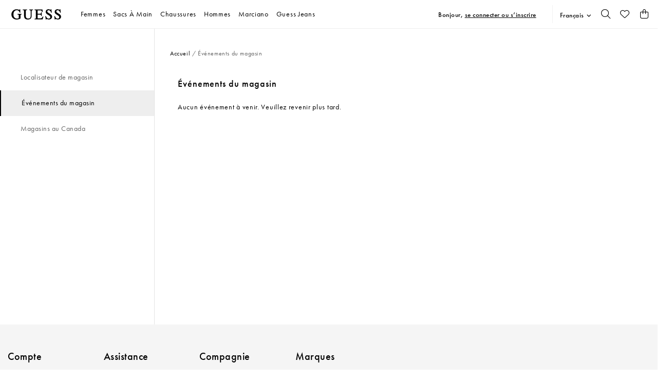

--- FILE ---
content_type: text/css
request_url: https://assets.stores.guess.com/css/client_guess.css?v=e6c88a06b4eae19f5b1b9be41bd4bc89
body_size: 43837
content:
:root,[data-bs-theme=light] {
    --bs-blue: #0d6efd;
    --bs-indigo: #6610f2;
    --bs-purple: #6f42c1;
    --bs-pink: #d63384;
    --bs-red: #dc3545;
    --bs-orange: #fd7e14;
    --bs-yellow: #ffc107;
    --bs-green: #4ae277;
    --bs-teal: #20c997;
    --bs-cyan: #0dcaf0;
    --bs-black: #000;
    --bs-white: #fff;
    --bs-gray: #6c757d;
    --bs-gray-dark: #343a40;
    --bs-gray-100: #f8f9fa;
    --bs-gray-200: #e9ecef;
    --bs-gray-300: #dee2e6;
    --bs-gray-400: #ced4da;
    --bs-gray-500: #adb5bd;
    --bs-gray-600: #6c757d;
    --bs-gray-700: #495057;
    --bs-gray-800: #343a40;
    --bs-gray-900: #212529;
    --bs-primary: #000;
    --bs-secondary: #6c757d;
    --bs-success: #4ae277;
    --bs-info: #0dcaf0;
    --bs-warning: #ffc107;
    --bs-danger: #c1001e;
    --bs-light: #f8f9fa;
    --bs-dark: #212529;
    --bs-primary-rgb: 0,0,0;
    --bs-secondary-rgb: 108,117,125;
    --bs-success-rgb: 74,226,119;
    --bs-info-rgb: 13,202,240;
    --bs-warning-rgb: 255,193,7;
    --bs-danger-rgb: 193,0,30;
    --bs-light-rgb: 248,249,250;
    --bs-dark-rgb: 33,37,41;
    --bs-primary-text-emphasis: #000;
    --bs-secondary-text-emphasis: #2b2f32;
    --bs-success-text-emphasis: #1e5a30;
    --bs-info-text-emphasis: #055160;
    --bs-warning-text-emphasis: #664d03;
    --bs-danger-text-emphasis: #4d000c;
    --bs-light-text-emphasis: #495057;
    --bs-dark-text-emphasis: #495057;
    --bs-primary-bg-subtle: #ccc;
    --bs-secondary-bg-subtle: #e2e3e5;
    --bs-success-bg-subtle: #dbf9e4;
    --bs-info-bg-subtle: #cff4fc;
    --bs-warning-bg-subtle: #fff3cd;
    --bs-danger-bg-subtle: #f3ccd2;
    --bs-light-bg-subtle: #fcfcfd;
    --bs-dark-bg-subtle: #ced4da;
    --bs-primary-border-subtle: #999;
    --bs-secondary-border-subtle: #c4c8cb;
    --bs-success-border-subtle: #b7f3c9;
    --bs-info-border-subtle: #9eeaf9;
    --bs-warning-border-subtle: #ffe69c;
    --bs-danger-border-subtle: #e699a5;
    --bs-light-border-subtle: #e9ecef;
    --bs-dark-border-subtle: #adb5bd;
    --bs-white-rgb: 255,255,255;
    --bs-black-rgb: 0,0,0;
    --bs-font-sans-serif: system-ui,-apple-system,"Segoe UI",Roboto,"Helvetica Neue","Noto Sans","Liberation Sans",Arial,sans-serif,"Apple Color Emoji","Segoe UI Emoji","Segoe UI Symbol","Noto Color Emoji";
    --bs-font-monospace: SFMono-Regular,Menlo,Monaco,Consolas,"Liberation Mono","Courier New",monospace;
    --bs-gradient: linear-gradient(180deg,hsla(0,0%,100%,0.15),hsla(0,0%,100%,0));
    --bs-body-font-family: var(--bs-font-sans-serif);
    --bs-body-font-size: 1rem;
    --bs-body-font-weight: 400;
    --bs-body-line-height: 1.5;
    --bs-body-color: #212529;
    --bs-body-color-rgb: 33,37,41;
    --bs-body-bg: #fff;
    --bs-body-bg-rgb: 255,255,255;
    --bs-emphasis-color: #000;
    --bs-emphasis-color-rgb: 0,0,0;
    --bs-secondary-color: rgba(33,37,41,0.75);
    --bs-secondary-color-rgb: 33,37,41;
    --bs-secondary-bg: #e9ecef;
    --bs-secondary-bg-rgb: 233,236,239;
    --bs-tertiary-color: rgba(33,37,41,0.5);
    --bs-tertiary-color-rgb: 33,37,41;
    --bs-tertiary-bg: #f8f9fa;
    --bs-tertiary-bg-rgb: 248,249,250;
    --bs-heading-color: inherit;
    --bs-link-color: #000;
    --bs-link-color-rgb: 0,0,0;
    --bs-link-decoration: none;
    --bs-link-hover-color: #000;
    --bs-link-hover-color-rgb: 0,0,0;
    --bs-code-color: #d63384;
    --bs-highlight-color: #212529;
    --bs-highlight-bg: #fff3cd;
    --bs-border-width: 1px;
    --bs-border-style: solid;
    --bs-border-color: #dee2e6;
    --bs-border-color-translucent: rgba(0,0,0,0.175);
    --bs-border-radius: .375rem;
    --bs-border-radius-sm: .25rem;
    --bs-border-radius-lg: .5rem;
    --bs-border-radius-xl: 1rem;
    --bs-border-radius-xxl: 2rem;
    --bs-border-radius-2xl: var(--bs-border-radius-xxl);
    --bs-border-radius-pill: 50rem;
    --bs-box-shadow: 0 0.5rem 1rem rgba(0,0,0,0.15);
    --bs-box-shadow-sm: 0 0.125rem 0.25rem rgba(0,0,0,0.075);
    --bs-box-shadow-lg: 0 1rem 3rem rgba(0,0,0,0.175);
    --bs-box-shadow-inset: inset 0 1px 2px rgba(0,0,0,0.075);
    --bs-focus-ring-width: .25rem;
    --bs-focus-ring-opacity: .25;
    --bs-focus-ring-color: rgba(0,0,0,0.25);
    --bs-form-valid-color: #4ae277;
    --bs-form-valid-border-color: #4ae277;
    --bs-form-invalid-color: #c1001e;
    --bs-form-invalid-border-color: #c1001e
}

[data-bs-theme=dark] {
    color-scheme: dark;
    --bs-body-color: #dee2e6;
    --bs-body-color-rgb: 222,226,230;
    --bs-body-bg: #212529;
    --bs-body-bg-rgb: 33,37,41;
    --bs-emphasis-color: #fff;
    --bs-emphasis-color-rgb: 255,255,255;
    --bs-secondary-color: rgba(222,226,230,0.75);
    --bs-secondary-color-rgb: 222,226,230;
    --bs-secondary-bg: #343a40;
    --bs-secondary-bg-rgb: 52,58,64;
    --bs-tertiary-color: rgba(222,226,230,0.5);
    --bs-tertiary-color-rgb: 222,226,230;
    --bs-tertiary-bg: #2b3035;
    --bs-tertiary-bg-rgb: 43,48,53;
    --bs-primary-text-emphasis: #666;
    --bs-secondary-text-emphasis: #a7acb1;
    --bs-success-text-emphasis: #92eead;
    --bs-info-text-emphasis: #6edff6;
    --bs-warning-text-emphasis: #ffda6a;
    --bs-danger-text-emphasis: #da6678;
    --bs-light-text-emphasis: #f8f9fa;
    --bs-dark-text-emphasis: #dee2e6;
    --bs-primary-bg-subtle: #000;
    --bs-secondary-bg-subtle: #161719;
    --bs-success-bg-subtle: #0f2d18;
    --bs-info-bg-subtle: #032830;
    --bs-warning-bg-subtle: #332701;
    --bs-danger-bg-subtle: #270006;
    --bs-light-bg-subtle: #343a40;
    --bs-dark-bg-subtle: #1a1d20;
    --bs-primary-border-subtle: #000;
    --bs-secondary-border-subtle: #41464b;
    --bs-success-border-subtle: #2c8847;
    --bs-info-border-subtle: #087990;
    --bs-warning-border-subtle: #997404;
    --bs-danger-border-subtle: #740012;
    --bs-light-border-subtle: #495057;
    --bs-dark-border-subtle: #343a40;
    --bs-heading-color: inherit;
    --bs-link-color: #666;
    --bs-link-hover-color: #858585;
    --bs-link-color-rgb: 102,102,102;
    --bs-link-hover-color-rgb: 133,133,133;
    --bs-code-color: #e685b5;
    --bs-highlight-color: #dee2e6;
    --bs-highlight-bg: #664d03;
    --bs-border-color: #495057;
    --bs-border-color-translucent: hsla(0,0%,100%,0.15);
    --bs-form-valid-color: #92eead;
    --bs-form-valid-border-color: #92eead;
    --bs-form-invalid-color: #ea868f;
    --bs-form-invalid-border-color: #ea868f
}

*,
:after,
:before {
    box-sizing: border-box
}

html {
    font-family: sans-serif;
    line-height: 1.15;
    -webkit-text-size-adjust: 100%;
    -webkit-tap-highlight-color: transparent
}

article,
aside,
figcaption,
figure,
footer,
header,
hgroup,
main,
nav,
section {
    display: block
}

body {
    margin: 0;
    font-family: -apple-system, BlinkMacSystemFont, Segoe UI, Roboto, Helvetica Neue, Arial, Noto Sans, Liberation Sans, sans-serif, Apple Color Emoji, Segoe UI Emoji, Segoe UI Symbol, Noto Color Emoji;
    font-size: 1rem;
    font-weight: 400;
    line-height: 1.5;
    color: #212529;
    text-align: left;
    background-color: #fff
}

[tabindex="-1"]:focus:not(:focus-visible) {
    outline: 0 !important
}

.green, a.text--green, a.text--green:hover, a.green, a.green:hover {
    color: #018740;
}

@media (min-width: 1024px) {
    .language-selector__container:before {
        content: "";
        position: absolute;
        left: 0;
        top: 0;
        bottom: 0;
        width: .0625rem;
        background-color: #f2f2f2;
    }
}

hr {
    box-sizing: content-box;
    height: 0;
    overflow: visible
}

h1,
h2,
h3,
h4,
h5,
h6 {
    margin-top: 0;
    margin-bottom: .5rem
}

p {
    margin-top: 0;
    margin-bottom: 1rem
}

abbr[data-original-title],
abbr[title] {
    text-decoration: underline;
    text-decoration: underline dotted;
    cursor: help;
    border-bottom: 0;
    text-decoration-skip-ink: none
}

address {
    font-style: normal;
    line-height: inherit
}

address,
dl,
ol,
ul {
    margin-bottom: 1rem
}

dl,
ol,
ul {
    margin-top: 0
}

ol ol,
ol ul,
ul ol,
ul ul {
    margin-bottom: 0
}

dt {
    font-weight: 700
}

dd {
    margin-bottom: .5rem;
    margin-left: 0
}

blockquote {
    margin: 0 0 1rem
}

b,
strong {
    font-weight: bolder
}

small {
    font-size: 80%
}

sub,
sup {
    position: relative;
    font-size: 75%;
    line-height: 0;
    vertical-align: baseline
}

sub {
    bottom: -.25em
}

sup {
    top: -.5em
}

a {
    text-decoration: none;
    background-color: transparent
}

a,
a:hover {
    color: #000
}

a:hover {
    text-decoration: underline
}

a:not([href]):not([class]),
a:not([href]):not([class]):hover {
    color: inherit;
    text-decoration: none
}

code,
kbd,
pre,
samp {
    font-family: SFMono-Regular, Menlo, Monaco, Consolas, Liberation Mono, Courier New, monospace;
    font-size: 1em
}

pre {
    margin-top: 0;
    margin-bottom: 1rem;
    overflow: auto;
    -ms-overflow-style: scrollbar
}

figure {
    margin: 0 0 1rem
}

img {
    border-style: none
}

img,
svg {
    vertical-align: middle
}

svg {
    overflow: hidden
}

table {
    border-collapse: collapse
}

caption {
    padding-top: .75rem;
    padding-bottom: .75rem;
    color: #6c757d;
    text-align: left;
    caption-side: bottom
}

th {
    text-align: inherit;
    text-align: -webkit-match-parent
}

label {
    display: inline-block;
    margin-bottom: .5rem
}

button {
    border-radius: 0
}

button:focus:not(:focus-visible) {
    outline: 0
}

button,
input,
optgroup,
select,
textarea {
    margin: 0;
    font-family: inherit;
    font-size: inherit;
    line-height: inherit
}

button,
input {
    overflow: visible
}

button,
select {
    text-transform: none
}

[role=button] {
    cursor: pointer
}

select {
    word-wrap: normal
}

[type=button],
[type=reset],
[type=submit],
button {
    -webkit-appearance: button
}

[type=button]:not(:disabled),
[type=reset]:not(:disabled),
[type=submit]:not(:disabled),
button:not(:disabled) {
    cursor: pointer
}

[type=button]::-moz-focus-inner,
[type=reset]::-moz-focus-inner,
[type=submit]::-moz-focus-inner,
button::-moz-focus-inner {
    padding: 0;
    border-style: none
}

input[type=checkbox],
input[type=radio] {
    box-sizing: border-box;
    padding: 0
}

textarea {
    overflow: auto;
    resize: vertical
}

fieldset {
    min-width: 0;
    padding: 0;
    margin: 0;
    border: 0
}

legend {
    display: block;
    width: 100%;
    max-width: 100%;
    padding: 0;
    margin-bottom: .5rem;
    font-size: 1.5rem;
    line-height: inherit;
    color: inherit;
    white-space: normal
}

progress {
    vertical-align: baseline
}

[type=number]::-webkit-inner-spin-button,
[type=number]::-webkit-outer-spin-button {
    height: auto
}

[type=search] {
    outline-offset: -2px;
    -webkit-appearance: none
}

[type=search]::-webkit-search-decoration {
    -webkit-appearance: none
}

::-webkit-file-upload-button {
    font: inherit;
    -webkit-appearance: button
}

output {
    display: inline-block
}

summary {
    display: list-item;
    cursor: pointer
}

template {
    display: none
}

[hidden] {
    display: none !important
}

.h1,
.h2,
.h3,
.h4,
.h5,
.h6,
h1,
h2,
h3,
h4,
h5,
h6 {
    margin-bottom: .5rem;
    font-weight: 500;
    line-height: 1.2
}

.h1,
h1 {
    font-size: 2.5rem
}

.h2,
h2 {
    font-size: 2rem
}

.h3,
h3 {
    font-size: 1.75rem
}

.h4,
h4 {
    font-size: 1.5rem
}

.h5,
h5 {
    font-size: 1.25rem
}

.h6,
h6 {
    font-size: 1rem
}

.lead {
    font-size: 1.25rem;
    font-weight: 300
}

.display-1 {
    font-size: 6rem
}

.display-1,
.display-2 {
    font-weight: 300;
    line-height: 1.2
}

.display-2 {
    font-size: 5.5rem
}

.display-3 {
    font-size: 4.5rem
}

.display-3,
.display-4 {
    font-weight: 300;
    line-height: 1.2
}

.display-4 {
    font-size: 3.5rem
}

hr {
    margin-top: 1rem;
    margin-bottom: 1rem;
    border: 0;
    border-top: 1px solid rgba(0, 0, 0, .1)
}

.small,
small {
    font-size: .875em;
    font-weight: 400
}

.mark,
mark {
    padding: .2em;
    background-color: #fcf8e3
}

.list-inline,
.list-unstyled {
    padding-left: 0;
    list-style: none
}

.list-inline-item {
    display: inline-block
}

.list-inline-item:not(:last-child) {
    margin-right: .5rem
}

.initialism {
    font-size: 90%;
    text-transform: uppercase
}

.blockquote {
    margin-bottom: 1rem;
    font-size: 1.25rem
}

.blockquote-footer {
    display: block;
    font-size: .875em;
    color: #6c757d
}

.blockquote-footer:before {
    content: "\2014\A0"
}

.img-fluid,
.img-thumbnail {
    max-width: 100%;
    height: auto
}

.img-thumbnail {
    padding: .25rem;
    background-color: #fff;
    border: 1px solid #dee2e6;
    border-radius: .25rem
}

.figure {
    display: inline-block
}

.figure-img {
    margin-bottom: .5rem;
    line-height: 1
}

.figure-caption {
    font-size: 90%;
    color: #6c757d
}

.container,
.container-fluid,
.container-lg,
.container-md,
.container-sm {
    width: 100%;
    padding-right: 15px;
    padding-left: 15px;
    margin-right: auto;
    margin-left: auto
}

@media(min-width: 544px) {

    .container,
    .container-sm {
        max-width: 640px
    }
}

@media(min-width: 768px) {

    .container,
    .container-md,
    .container-sm {
        max-width: 1024px
    }
}

@media(min-width: 1024px) {

    .container,
    .container-lg,
    .container-md,
    .container-sm {
        max-width: 1920px
    }
}

.row {
    display: flex;
    flex-wrap: wrap;
    margin-right: -15px;
    margin-left: -15px
}

.no-gutters {
    margin-right: 0;
    margin-left: 0
}

.no-gutters>.col,
.no-gutters>[class*=col-] {
    padding-right: 0;
    padding-left: 0
}

.col,
.col-1,
.col-2,
.col-3,
.col-4,
.col-5,
.col-6,
.col-7,
.col-8,
.col-9,
.col-10,
.col-11,
.col-12,
.col-auto,
.col-lg,
.col-lg-1,
.col-lg-2,
.col-lg-3,
.col-lg-4,
.col-lg-5,
.col-lg-6,
.col-lg-7,
.col-lg-8,
.col-lg-9,
.col-lg-10,
.col-lg-11,
.col-lg-12,
.col-lg-auto,
.col-md,
.col-md-1,
.col-md-2,
.col-md-3,
.col-md-4,
.col-md-5,
.col-md-6,
.col-md-7,
.col-md-8,
.col-md-9,
.col-md-10,
.col-md-11,
.col-md-12,
.col-md-auto,
.col-sm,
.col-sm-1,
.col-sm-2,
.col-sm-3,
.col-sm-4,
.col-sm-5,
.col-sm-6,
.col-sm-7,
.col-sm-8,
.col-sm-9,
.col-sm-10,
.col-sm-11,
.col-sm-12,
.col-sm-auto,
.col-xl,
.col-xl-1,
.col-xl-2,
.col-xl-3,
.col-xl-4,
.col-xl-5,
.col-xl-6,
.col-xl-7,
.col-xl-8,
.col-xl-9,
.col-xl-10,
.col-xl-11,
.col-xl-12,
.col-xl-auto,
.col-xl_md,
.col-xl_md-1,
.col-xl_md-2,
.col-xl_md-3,
.col-xl_md-4,
.col-xl_md-5,
.col-xl_md-6,
.col-xl_md-7,
.col-xl_md-8,
.col-xl_md-9,
.col-xl_md-10,
.col-xl_md-11,
.col-xl_md-12,
.col-xl_md-auto {
    position: relative;
    width: 100%;
    padding-right: 15px;
    padding-left: 15px
}

.col {
    flex-basis: 0;
    flex-grow: 1;
    max-width: 100%
}

.row-cols-1>* {
    flex: 0 0 100%;
    max-width: 100%
}

.row-cols-2>* {
    flex: 0 0 50%;
    max-width: 50%
}

.row-cols-3>* {
    flex: 0 0 33.33333%;
    max-width: 33.33333%
}

.row-cols-4>* {
    flex: 0 0 25%;
    max-width: 25%
}

.row-cols-5>* {
    flex: 0 0 20%;
    max-width: 20%
}

.row-cols-6>* {
    flex: 0 0 16.66667%;
    max-width: 16.66667%
}

.col-auto {
    flex: 0 0 auto;
    width: auto;
    max-width: 100%
}

.col-1 {
    flex: 0 0 8.33333%;
    max-width: 8.33333%
}

.col-2 {
    flex: 0 0 16.66667%;
    max-width: 16.66667%
}

.col-3 {
    flex: 0 0 25%;
    max-width: 25%
}

.col-4 {
    flex: 0 0 33.33333%;
    max-width: 33.33333%
}

.col-5 {
    flex: 0 0 41.66667%;
    max-width: 41.66667%
}

.col-6 {
    flex: 0 0 50%;
    max-width: 50%
}

.col-7 {
    flex: 0 0 58.33333%;
    max-width: 58.33333%
}

.col-8 {
    flex: 0 0 66.66667%;
    max-width: 66.66667%
}

.col-9 {
    flex: 0 0 75%;
    max-width: 75%
}

.col-10 {
    flex: 0 0 83.33333%;
    max-width: 83.33333%
}

.col-11 {
    flex: 0 0 91.66667%;
    max-width: 91.66667%
}

.col-12 {
    flex: 0 0 100%;
    max-width: 100%
}

.order-first {
    order: -1
}

.order-last {
    order: 13
}

.order-0 {
    order: 0
}

.order-1 {
    order: 1
}

.order-2 {
    order: 2
}

.order-3 {
    order: 3
}

.order-4 {
    order: 4
}

.order-5 {
    order: 5
}

.order-6 {
    order: 6
}

.order-7 {
    order: 7
}

.order-8 {
    order: 8
}

.order-9 {
    order: 9
}

.order-10 {
    order: 10
}

.order-11 {
    order: 11
}

.order-12 {
    order: 12
}

.offset-1 {
    margin-left: 8.33333%
}

.offset-2 {
    margin-left: 16.66667%
}

.offset-3 {
    margin-left: 25%
}

.offset-4 {
    margin-left: 33.33333%
}

.offset-5 {
    margin-left: 41.66667%
}

.offset-6 {
    margin-left: 50%
}

.offset-7 {
    margin-left: 58.33333%
}

.offset-8 {
    margin-left: 66.66667%
}

.offset-9 {
    margin-left: 75%
}

.offset-10 {
    margin-left: 83.33333%
}

.offset-11 {
    margin-left: 91.66667%
}

@media(min-width: 544px) {
    .col-sm {
        flex-basis: 0;
        flex-grow: 1;
        max-width: 100%
    }

    .row-cols-sm-1>* {
        flex: 0 0 100%;
        max-width: 100%
    }

    .row-cols-sm-2>* {
        flex: 0 0 50%;
        max-width: 50%
    }

    .row-cols-sm-3>* {
        flex: 0 0 33.33333%;
        max-width: 33.33333%
    }

    .row-cols-sm-4>* {
        flex: 0 0 25%;
        max-width: 25%
    }

    .row-cols-sm-5>* {
        flex: 0 0 20%;
        max-width: 20%
    }

    .row-cols-sm-6>* {
        flex: 0 0 16.66667%;
        max-width: 16.66667%
    }

    .col-sm-auto {
        flex: 0 0 auto;
        width: auto;
        max-width: 100%
    }

    .col-sm-1 {
        flex: 0 0 8.33333%;
        max-width: 8.33333%
    }

    .col-sm-2 {
        flex: 0 0 16.66667%;
        max-width: 16.66667%
    }

    .col-sm-3 {
        flex: 0 0 25%;
        max-width: 25%
    }

    .col-sm-4 {
        flex: 0 0 33.33333%;
        max-width: 33.33333%
    }

    .col-sm-5 {
        flex: 0 0 41.66667%;
        max-width: 41.66667%
    }

    .col-sm-6 {
        flex: 0 0 50%;
        max-width: 50%
    }

    .col-sm-7 {
        flex: 0 0 58.33333%;
        max-width: 58.33333%
    }

    .col-sm-8 {
        flex: 0 0 66.66667%;
        max-width: 66.66667%
    }

    .col-sm-9 {
        flex: 0 0 75%;
        max-width: 75%
    }

    .col-sm-10 {
        flex: 0 0 83.33333%;
        max-width: 83.33333%
    }

    .col-sm-11 {
        flex: 0 0 91.66667%;
        max-width: 91.66667%
    }

    .col-sm-12 {
        flex: 0 0 100%;
        max-width: 100%
    }

    .order-sm-first {
        order: -1
    }

    .order-sm-last {
        order: 13
    }

    .order-sm-0 {
        order: 0
    }

    .order-sm-1 {
        order: 1
    }

    .order-sm-2 {
        order: 2
    }

    .order-sm-3 {
        order: 3
    }

    .order-sm-4 {
        order: 4
    }

    .order-sm-5 {
        order: 5
    }

    .order-sm-6 {
        order: 6
    }

    .order-sm-7 {
        order: 7
    }

    .order-sm-8 {
        order: 8
    }

    .order-sm-9 {
        order: 9
    }

    .order-sm-10 {
        order: 10
    }

    .order-sm-11 {
        order: 11
    }

    .order-sm-12 {
        order: 12
    }

    .offset-sm-0 {
        margin-left: 0
    }

    .offset-sm-1 {
        margin-left: 8.33333%
    }

    .offset-sm-2 {
        margin-left: 16.66667%
    }

    .offset-sm-3 {
        margin-left: 25%
    }

    .offset-sm-4 {
        margin-left: 33.33333%
    }

    .offset-sm-5 {
        margin-left: 41.66667%
    }

    .offset-sm-6 {
        margin-left: 50%
    }

    .offset-sm-7 {
        margin-left: 58.33333%
    }

    .offset-sm-8 {
        margin-left: 66.66667%
    }

    .offset-sm-9 {
        margin-left: 75%
    }

    .offset-sm-10 {
        margin-left: 83.33333%
    }

    .offset-sm-11 {
        margin-left: 91.66667%
    }
}

@media(min-width: 768px) {
    .col-md {
        flex-basis: 0;
        flex-grow: 1;
        max-width: 100%
    }

    .row-cols-md-1>* {
        flex: 0 0 100%;
        max-width: 100%
    }

    .row-cols-md-2>* {
        flex: 0 0 50%;
        max-width: 50%
    }

    .row-cols-md-3>* {
        flex: 0 0 33.33333%;
        max-width: 33.33333%
    }

    .row-cols-md-4>* {
        flex: 0 0 25%;
        max-width: 25%
    }

    .row-cols-md-5>* {
        flex: 0 0 20%;
        max-width: 20%
    }

    .row-cols-md-6>* {
        flex: 0 0 16.66667%;
        max-width: 16.66667%
    }

    .col-md-auto {
        flex: 0 0 auto;
        width: auto;
        max-width: 100%
    }

    .col-md-1 {
        flex: 0 0 8.33333%;
        max-width: 8.33333%
    }

    .col-md-2 {
        flex: 0 0 16.66667%;
        max-width: 16.66667%
    }

    .col-md-3 {
        flex: 0 0 25%;
        max-width: 25%
    }

    .col-md-4 {
        flex: 0 0 33.33333%;
        max-width: 33.33333%
    }

    .col-md-5 {
        flex: 0 0 41.66667%;
        max-width: 41.66667%
    }

    .col-md-6 {
        flex: 0 0 50%;
        max-width: 50%
    }

    .col-md-7 {
        flex: 0 0 58.33333%;
        max-width: 58.33333%
    }

    .col-md-8 {
        flex: 0 0 66.66667%;
        max-width: 66.66667%
    }

    .col-md-9 {
        flex: 0 0 75%;
        max-width: 75%
    }

    .col-md-10 {
        flex: 0 0 83.33333%;
        max-width: 83.33333%
    }

    .col-md-11 {
        flex: 0 0 91.66667%;
        max-width: 91.66667%
    }

    .col-md-12 {
        flex: 0 0 100%;
        max-width: 100%
    }

    .order-md-first {
        order: -1
    }

    .order-md-last {
        order: 13
    }

    .order-md-0 {
        order: 0
    }

    .order-md-1 {
        order: 1
    }

    .order-md-2 {
        order: 2
    }

    .order-md-3 {
        order: 3
    }

    .order-md-4 {
        order: 4
    }

    .order-md-5 {
        order: 5
    }

    .order-md-6 {
        order: 6
    }

    .order-md-7 {
        order: 7
    }

    .order-md-8 {
        order: 8
    }

    .order-md-9 {
        order: 9
    }

    .order-md-10 {
        order: 10
    }

    .order-md-11 {
        order: 11
    }

    .order-md-12 {
        order: 12
    }

    .offset-md-0 {
        margin-left: 0
    }

    .offset-md-1 {
        margin-left: 8.33333%
    }

    .offset-md-2 {
        margin-left: 16.66667%
    }

    .offset-md-3 {
        margin-left: 25%
    }

    .offset-md-4 {
        margin-left: 33.33333%
    }

    .offset-md-5 {
        margin-left: 41.66667%
    }

    .offset-md-6 {
        margin-left: 50%
    }

    .offset-md-7 {
        margin-left: 58.33333%
    }

    .offset-md-8 {
        margin-left: 66.66667%
    }

    .offset-md-9 {
        margin-left: 75%
    }

    .offset-md-10 {
        margin-left: 83.33333%
    }

    .offset-md-11 {
        margin-left: 91.66667%
    }
}

@media(min-width: 1024px) {
    .col-lg {
        flex-basis: 0;
        flex-grow: 1;
        max-width: 100%
    }

    .row-cols-lg-1>* {
        flex: 0 0 100%;
        max-width: 100%
    }

    .row-cols-lg-2>* {
        flex: 0 0 50%;
        max-width: 50%
    }

    .row-cols-lg-3>* {
        flex: 0 0 33.33333%;
        max-width: 33.33333%
    }

    .row-cols-lg-4>* {
        flex: 0 0 25%;
        max-width: 25%
    }

    .row-cols-lg-5>* {
        flex: 0 0 20%;
        max-width: 20%
    }

    .row-cols-lg-6>* {
        flex: 0 0 16.66667%;
        max-width: 16.66667%
    }

    .col-lg-auto {
        flex: 0 0 auto;
        width: auto;
        max-width: 100%
    }

    .col-lg-1 {
        flex: 0 0 8.33333%;
        max-width: 8.33333%
    }

    .col-lg-2 {
        flex: 0 0 16.66667%;
        max-width: 16.66667%
    }

    .col-lg-3 {
        flex: 0 0 25%;
        max-width: 25%
    }

    .col-lg-4 {
        flex: 0 0 33.33333%;
        max-width: 33.33333%
    }

    .col-lg-5 {
        flex: 0 0 41.66667%;
        max-width: 41.66667%
    }

    .col-lg-6 {
        flex: 0 0 50%;
        max-width: 50%
    }

    .col-lg-7 {
        flex: 0 0 58.33333%;
        max-width: 58.33333%
    }

    .col-lg-8 {
        flex: 0 0 66.66667%;
        max-width: 66.66667%
    }

    .col-lg-9 {
        flex: 0 0 75%;
        max-width: 75%
    }

    .col-lg-10 {
        flex: 0 0 83.33333%;
        max-width: 83.33333%
    }

    .col-lg-11 {
        flex: 0 0 91.66667%;
        max-width: 91.66667%
    }

    .col-lg-12 {
        flex: 0 0 100%;
        max-width: 100%
    }

    .order-lg-first {
        order: -1
    }

    .order-lg-last {
        order: 13
    }

    .order-lg-0 {
        order: 0
    }

    .order-lg-1 {
        order: 1
    }

    .order-lg-2 {
        order: 2
    }

    .order-lg-3 {
        order: 3
    }

    .order-lg-4 {
        order: 4
    }

    .order-lg-5 {
        order: 5
    }

    .order-lg-6 {
        order: 6
    }

    .order-lg-7 {
        order: 7
    }

    .order-lg-8 {
        order: 8
    }

    .order-lg-9 {
        order: 9
    }

    .order-lg-10 {
        order: 10
    }

    .order-lg-11 {
        order: 11
    }

    .order-lg-12 {
        order: 12
    }

    .offset-lg-0 {
        margin-left: 0
    }

    .offset-lg-1 {
        margin-left: 8.33333%
    }

    .offset-lg-2 {
        margin-left: 16.66667%
    }

    .offset-lg-3 {
        margin-left: 25%
    }

    .offset-lg-4 {
        margin-left: 33.33333%
    }

    .offset-lg-5 {
        margin-left: 41.66667%
    }

    .offset-lg-6 {
        margin-left: 50%
    }

    .offset-lg-7 {
        margin-left: 58.33333%
    }

    .offset-lg-8 {
        margin-left: 66.66667%
    }

    .offset-lg-9 {
        margin-left: 75%
    }

    .offset-lg-10 {
        margin-left: 83.33333%
    }

    .offset-lg-11 {
        margin-left: 91.66667%
    }
}

@media(min-width: 1200px) {
    .col-xl {
        flex-basis: 0;
        flex-grow: 1;
        max-width: 100%
    }

    .row-cols-xl-1>* {
        flex: 0 0 100%;
        max-width: 100%
    }

    .row-cols-xl-2>* {
        flex: 0 0 50%;
        max-width: 50%
    }

    .row-cols-xl-3>* {
        flex: 0 0 33.33333%;
        max-width: 33.33333%
    }

    .row-cols-xl-4>* {
        flex: 0 0 25%;
        max-width: 25%
    }

    .row-cols-xl-5>* {
        flex: 0 0 20%;
        max-width: 20%
    }

    .row-cols-xl-6>* {
        flex: 0 0 16.66667%;
        max-width: 16.66667%
    }

    .col-xl-auto {
        flex: 0 0 auto;
        width: auto;
        max-width: 100%
    }

    .col-xl-1 {
        flex: 0 0 8.33333%;
        max-width: 8.33333%
    }

    .col-xl-2 {
        flex: 0 0 16.66667%;
        max-width: 16.66667%
    }

    .col-xl-3 {
        flex: 0 0 25%;
        max-width: 25%
    }

    .col-xl-4 {
        flex: 0 0 33.33333%;
        max-width: 33.33333%
    }

    .col-xl-5 {
        flex: 0 0 41.66667%;
        max-width: 41.66667%
    }

    .col-xl-6 {
        flex: 0 0 50%;
        max-width: 50%
    }

    .col-xl-7 {
        flex: 0 0 58.33333%;
        max-width: 58.33333%
    }

    .col-xl-8 {
        flex: 0 0 66.66667%;
        max-width: 66.66667%
    }

    .col-xl-9 {
        flex: 0 0 75%;
        max-width: 75%
    }

    .col-xl-10 {
        flex: 0 0 83.33333%;
        max-width: 83.33333%
    }

    .col-xl-11 {
        flex: 0 0 91.66667%;
        max-width: 91.66667%
    }

    .col-xl-12 {
        flex: 0 0 100%;
        max-width: 100%
    }

    .order-xl-first {
        order: -1
    }

    .order-xl-last {
        order: 13
    }

    .order-xl-0 {
        order: 0
    }

    .order-xl-1 {
        order: 1
    }

    .order-xl-2 {
        order: 2
    }

    .order-xl-3 {
        order: 3
    }

    .order-xl-4 {
        order: 4
    }

    .order-xl-5 {
        order: 5
    }

    .order-xl-6 {
        order: 6
    }

    .order-xl-7 {
        order: 7
    }

    .order-xl-8 {
        order: 8
    }

    .order-xl-9 {
        order: 9
    }

    .order-xl-10 {
        order: 10
    }

    .order-xl-11 {
        order: 11
    }

    .order-xl-12 {
        order: 12
    }

    .offset-xl-0 {
        margin-left: 0
    }

    .offset-xl-1 {
        margin-left: 8.33333%
    }

    .offset-xl-2 {
        margin-left: 16.66667%
    }

    .offset-xl-3 {
        margin-left: 25%
    }

    .offset-xl-4 {
        margin-left: 33.33333%
    }

    .offset-xl-5 {
        margin-left: 41.66667%
    }

    .offset-xl-6 {
        margin-left: 50%
    }

    .offset-xl-7 {
        margin-left: 58.33333%
    }

    .offset-xl-8 {
        margin-left: 66.66667%
    }

    .offset-xl-9 {
        margin-left: 75%
    }

    .offset-xl-10 {
        margin-left: 83.33333%
    }

    .offset-xl-11 {
        margin-left: 91.66667%
    }
}

@media(min-width: 1300px) {
    .col-xl_md {
        flex-basis: 0;
        flex-grow: 1;
        max-width: 100%
    }

    .row-cols-xl_md-1>* {
        flex: 0 0 100%;
        max-width: 100%
    }

    .row-cols-xl_md-2>* {
        flex: 0 0 50%;
        max-width: 50%
    }

    .row-cols-xl_md-3>* {
        flex: 0 0 33.33333%;
        max-width: 33.33333%
    }

    .row-cols-xl_md-4>* {
        flex: 0 0 25%;
        max-width: 25%
    }

    .row-cols-xl_md-5>* {
        flex: 0 0 20%;
        max-width: 20%
    }

    .row-cols-xl_md-6>* {
        flex: 0 0 16.66667%;
        max-width: 16.66667%
    }

    .col-xl_md-auto {
        flex: 0 0 auto;
        width: auto;
        max-width: 100%
    }

    .col-xl_md-1 {
        flex: 0 0 8.33333%;
        max-width: 8.33333%
    }

    .col-xl_md-2 {
        flex: 0 0 16.66667%;
        max-width: 16.66667%
    }

    .col-xl_md-3 {
        flex: 0 0 25%;
        max-width: 25%
    }

    .col-xl_md-4 {
        flex: 0 0 33.33333%;
        max-width: 33.33333%
    }

    .col-xl_md-5 {
        flex: 0 0 41.66667%;
        max-width: 41.66667%
    }

    .col-xl_md-6 {
        flex: 0 0 50%;
        max-width: 50%
    }

    .col-xl_md-7 {
        flex: 0 0 58.33333%;
        max-width: 58.33333%
    }

    .col-xl_md-8 {
        flex: 0 0 66.66667%;
        max-width: 66.66667%
    }

    .col-xl_md-9 {
        flex: 0 0 75%;
        max-width: 75%
    }

    .col-xl_md-10 {
        flex: 0 0 83.33333%;
        max-width: 83.33333%
    }

    .col-xl_md-11 {
        flex: 0 0 91.66667%;
        max-width: 91.66667%
    }

    .col-xl_md-12 {
        flex: 0 0 100%;
        max-width: 100%
    }

    .order-xl_md-first {
        order: -1
    }

    .order-xl_md-last {
        order: 13
    }

    .order-xl_md-0 {
        order: 0
    }

    .order-xl_md-1 {
        order: 1
    }

    .order-xl_md-2 {
        order: 2
    }

    .order-xl_md-3 {
        order: 3
    }

    .order-xl_md-4 {
        order: 4
    }

    .order-xl_md-5 {
        order: 5
    }

    .order-xl_md-6 {
        order: 6
    }

    .order-xl_md-7 {
        order: 7
    }

    .order-xl_md-8 {
        order: 8
    }

    .order-xl_md-9 {
        order: 9
    }

    .order-xl_md-10 {
        order: 10
    }

    .order-xl_md-11 {
        order: 11
    }

    .order-xl_md-12 {
        order: 12
    }

    .offset-xl_md-0 {
        margin-left: 0
    }

    .offset-xl_md-1 {
        margin-left: 8.33333%
    }

    .offset-xl_md-2 {
        margin-left: 16.66667%
    }

    .offset-xl_md-3 {
        margin-left: 25%
    }

    .offset-xl_md-4 {
        margin-left: 33.33333%
    }

    .offset-xl_md-5 {
        margin-left: 41.66667%
    }

    .offset-xl_md-6 {
        margin-left: 50%
    }

    .offset-xl_md-7 {
        margin-left: 58.33333%
    }

    .offset-xl_md-8 {
        margin-left: 66.66667%
    }

    .offset-xl_md-9 {
        margin-left: 75%
    }

    .offset-xl_md-10 {
        margin-left: 83.33333%
    }

    .offset-xl_md-11 {
        margin-left: 91.66667%
    }
}

.table {
    width: 100%;
    margin-bottom: 1rem;
    color: #212529
}

.table td,
.table th {
    padding: .75rem;
    vertical-align: top;
    border-top: 1px solid #dee2e6
}

.table thead th {
    vertical-align: bottom;
    border-bottom: 2px solid #dee2e6
}

.table tbody+tbody {
    border-top: 2px solid #dee2e6
}

.table-sm td,
.table-sm th {
    padding: .3rem
}

.table-bordered,
.table-bordered td,
.table-bordered th {
    border: 1px solid #dee2e6
}

.table-bordered thead td,
.table-bordered thead th {
    border-bottom-width: 2px
}

.table-borderless tbody+tbody,
.table-borderless td,
.table-borderless th,
.table-borderless thead th {
    border: 0
}

.table-striped tbody tr:nth-of-type(odd) {
    background-color: rgba(0, 0, 0, .05)
}

.table-hover tbody tr:hover {
    color: #212529;
    background-color: rgba(0, 0, 0, .075)
}

.table-primary,
.table-primary>td,
.table-primary>th {
    background-color: #b8b8b8
}

.table-primary tbody+tbody,
.table-primary td,
.table-primary th,
.table-primary thead th {
    border-color: #7a7a7a
}

.table-hover .table-primary:hover,
.table-hover .table-primary:hover>td,
.table-hover .table-primary:hover>th {
    background-color: #ababab
}

.table-secondary,
.table-secondary>td,
.table-secondary>th {
    background-color: #d6d8db
}

.table-secondary tbody+tbody,
.table-secondary td,
.table-secondary th,
.table-secondary thead th {
    border-color: #b3b7bb
}

.table-hover .table-secondary:hover,
.table-hover .table-secondary:hover>td,
.table-hover .table-secondary:hover>th {
    background-color: #c8cbcf
}

.table-success,
.table-success>td,
.table-success>th {
    background-color: #ccf7d9
}

.table-success tbody+tbody,
.table-success td,
.table-success th,
.table-success thead th {
    border-color: #a1f0b8
}

.table-hover .table-success:hover,
.table-hover .table-success:hover>td,
.table-hover .table-success:hover>th {
    background-color: #b6f4c9
}

.table-info,
.table-info>td,
.table-info>th {
    background-color: #bee5eb
}

.table-info tbody+tbody,
.table-info td,
.table-info th,
.table-info thead th {
    border-color: #86cfda
}

.table-hover .table-info:hover,
.table-hover .table-info:hover>td,
.table-hover .table-info:hover>th {
    background-color: #abdde5
}

.table-warning,
.table-warning>td,
.table-warning>th {
    background-color: #ffeeba
}

.table-warning tbody+tbody,
.table-warning td,
.table-warning th,
.table-warning thead th {
    border-color: #ffdf7e
}

.table-hover .table-warning:hover,
.table-hover .table-warning:hover>td,
.table-hover .table-warning:hover>th {
    background-color: #ffe8a1
}

.table-danger,
.table-danger>td,
.table-danger>th {
    background-color: #eeb8c0
}

.table-danger tbody+tbody,
.table-danger td,
.table-danger th,
.table-danger thead th {
    border-color: #df7a8a
}

.table-hover .table-danger:hover,
.table-hover .table-danger:hover>td,
.table-hover .table-danger:hover>th {
    background-color: #e9a3ae
}

.table-light,
.table-light>td,
.table-light>th {
    background-color: #fdfdfe
}

.table-light tbody+tbody,
.table-light td,
.table-light th,
.table-light thead th {
    border-color: #fbfcfc
}

.table-hover .table-light:hover,
.table-hover .table-light:hover>td,
.table-hover .table-light:hover>th {
    background-color: #ececf6
}

.table-dark,
.table-dark>td,
.table-dark>th {
    background-color: #c6c8ca
}

.table-dark tbody+tbody,
.table-dark td,
.table-dark th,
.table-dark thead th {
    border-color: #95999c
}

.table-hover .table-dark:hover,
.table-hover .table-dark:hover>td,
.table-hover .table-dark:hover>th {
    background-color: #b9bbbe
}

.table-active,
.table-active>td,
.table-active>th,
.table-hover .table-active:hover,
.table-hover .table-active:hover>td,
.table-hover .table-active:hover>th {
    background-color: rgba(0, 0, 0, .075)
}

.table .thead-dark th {
    color: #fff;
    background-color: #343a40;
    border-color: #454d55
}

.table .thead-light th {
    color: #495057;
    background-color: #e9ecef;
    border-color: #dee2e6
}

.table-dark {
    color: #fff;
    background-color: #343a40
}

.table-dark td,
.table-dark th,
.table-dark thead th {
    border-color: #454d55
}

.table-dark.table-bordered {
    border: 0
}

.table-dark.table-striped tbody tr:nth-of-type(odd) {
    background-color: hsla(0, 0%, 100%, .05)
}

.table-dark.table-hover tbody tr:hover {
    color: #fff;
    background-color: hsla(0, 0%, 100%, .075)
}

@media(max-width: 543.98px) {
    .table-responsive-sm {
        display: block;
        width: 100%;
        overflow-x: auto;
        -webkit-overflow-scrolling: touch
    }

    .table-responsive-sm>.table-bordered {
        border: 0
    }
}

@media(max-width: 767.98px) {
    .table-responsive-md {
        display: block;
        width: 100%;
        overflow-x: auto;
        -webkit-overflow-scrolling: touch
    }

    .table-responsive-md>.table-bordered {
        border: 0
    }
}

@media(max-width: 1023.98px) {
    .table-responsive-lg {
        display: block;
        width: 100%;
        overflow-x: auto;
        -webkit-overflow-scrolling: touch
    }

    .table-responsive-lg>.table-bordered {
        border: 0
    }
}

@media(max-width: 1199.98px) {
    .table-responsive-xl {
        display: block;
        width: 100%;
        overflow-x: auto;
        -webkit-overflow-scrolling: touch
    }

    .table-responsive-xl>.table-bordered {
        border: 0
    }
}

@media(max-width: 1299.98px) {
    .table-responsive-xl_md {
        display: block;
        width: 100%;
        overflow-x: auto;
        -webkit-overflow-scrolling: touch
    }

    .table-responsive-xl_md>.table-bordered {
        border: 0
    }
}

.table-responsive {
    display: block;
    width: 100%;
    overflow-x: auto;
    -webkit-overflow-scrolling: touch
}

.table-responsive>.table-bordered {
    border: 0
}

.form-control {
    display: block;
    width: 100%;
    height: calc(1.5em + .75rem + 2px);
    padding: .375rem .75rem;
    font-size: 1rem;
    font-weight: 400;
    line-height: 1.5;
    color: #495057;
    background-color: #fff;
    background-clip: padding-box;
    border: 1px solid #ced4da;
    border-radius: .25rem;
    transition: border-color .15s ease-in-out, box-shadow .15s ease-in-out
}

@media(prefers-reduced-motion:reduce) {
    .form-control {
        transition: none
    }
}

.form-control::-ms-expand {
    background-color: transparent;
    border: 0
}

.form-control:focus {
    color: #495057;
    background-color: #fff;
    border-color: #404040;
    outline: 0;
    box-shadow: 0 0 0 .2rem rgba(0, 0, 0, .25)
}

.form-control::placeholder {
    color: #6c757d;
    opacity: 1
}

.form-control:disabled,
.form-control[readonly] {
    background-color: #e9ecef;
    opacity: 1
}

input[type=date].form-control,
input[type=datetime-local].form-control,
input[type=month].form-control,
input[type=time].form-control {
    appearance: none
}

select.form-control:-moz-focusring {
    color: transparent;
    text-shadow: 0 0 0 #495057
}

select.form-control:focus::-ms-value {
    color: #495057;
    background-color: #fff
}

.form-control-file,
.form-control-range {
    display: block;
    width: 100%
}

.col-form-label {
    padding-top: calc(.375rem + 1px);
    padding-bottom: calc(.375rem + 1px);
    margin-bottom: 0;
    font-size: inherit;
    line-height: 1.5
}

.col-form-label-lg {
    padding-top: calc(.5rem + 1px);
    padding-bottom: calc(.5rem + 1px);
    font-size: 1.25rem;
    line-height: 1.5
}

.col-form-label-sm {
    padding-top: calc(.25rem + 1px);
    padding-bottom: calc(.25rem + 1px);
    font-size: .875rem;
    line-height: 1.5
}

.form-control-plaintext {
    display: block;
    width: 100%;
    padding: .375rem 0;
    margin-bottom: 0;
    font-size: 1rem;
    line-height: 1.5;
    color: #212529;
    background-color: transparent;
    border: solid transparent;
    border-width: 1px 0
}

.form-control-plaintext.form-control-lg,
.form-control-plaintext.form-control-sm {
    padding-right: 0;
    padding-left: 0
}

.form-control-sm {
    height: calc(1.5em + .5rem + 2px);
    padding: .25rem .5rem;
    font-size: .875rem;
    line-height: 1.5;
    border-radius: .2rem
}

.form-control-lg {
    height: calc(1.5em + 1rem + 2px);
    padding: .5rem 1rem;
    font-size: 1.25rem;
    line-height: 1.5;
    border-radius: .3rem
}

select.form-control[multiple],
select.form-control[size],
textarea.form-control {
    height: auto
}

.form-group {
    margin-bottom: 1rem
}

.form-text {
    display: block;
    margin-top: .25rem
}

.form-row {
    display: flex;
    flex-wrap: wrap;
    margin-right: -5px;
    margin-left: -5px
}

.form-row>.col,
.form-row>[class*=col-] {
    padding-right: 5px;
    padding-left: 5px
}

.form-check {
    position: relative;
    display: block;
    padding-left: 1.25rem
}

.form-check-input {
    position: absolute;
    margin-top: .3rem;
    margin-left: -1.25rem
}

.form-check-input:disabled~.form-check-label,
.form-check-input[disabled]~.form-check-label {
    color: #6c757d
}

.form-check-label {
    margin-bottom: 0
}

.form-check-inline {
    display: inline-flex;
    align-items: center;
    padding-left: 0;
    margin-right: .75rem
}

.form-check-inline .form-check-input {
    position: static;
    margin-top: 0;
    margin-right: .3125rem;
    margin-left: 0
}

.valid-feedback {
    display: none;
    width: 100%;
    margin-top: .25rem;
    font-size: .875em;
    color: #4ae277
}

.valid-tooltip {
    position: absolute;
    top: 100%;
    left: 0;
    z-index: 5;
    display: none;
    max-width: 100%;
    padding: .25rem .5rem;
    margin-top: .1rem;
    font-size: .875rem;
    line-height: 1.5;
    color: #212529;
    background-color: rgba(74, 226, 119, .9);
    border-radius: .25rem
}

.form-row>.col>.valid-tooltip,
.form-row>[class*=col-]>.valid-tooltip {
    left: 5px
}

.is-valid~.valid-feedback,
.is-valid~.valid-tooltip,
.was-validated :valid~.valid-feedback,
.was-validated :valid~.valid-tooltip {
    display: block
}

.form-control.is-valid,
.was-validated .form-control:valid {
    border-color: #4ae277;
    padding-right: calc(1.5em + .75rem) !important;
    background-image: url([data-uri]);
    background-repeat: no-repeat;
    background-position: right calc(.375em + .1875rem) center;
    background-size: calc(.75em + .375rem) calc(.75em + .375rem)
}

.form-control.is-valid:focus,
.was-validated .form-control:valid:focus {
    border-color: #4ae277;
    box-shadow: 0 0 0 .2rem rgba(74, 226, 119, .25)
}

.was-validated select.form-control:valid,
select.form-control.is-valid {
    padding-right: 3rem !important;
    background-position: right 1.5rem center
}

.was-validated textarea.form-control:valid,
textarea.form-control.is-valid {
    padding-right: calc(1.5em + .75rem);
    background-position: top calc(.375em + .1875rem) right calc(.375em + .1875rem)
}

.custom-select.is-valid,
.was-validated .custom-select:valid {
    border-color: #4ae277;
    padding-right: calc(.75em + 2.3125rem) !important;
    background: url("data:image/svg+xml;charset=utf-8,%3Csvg xmlns='http://www.w3.org/2000/svg' width='4' height='5'%3E%3Cpath fill='%23343a40' d='M2 0L0 2h4zm0 5L0 3h4z'/%3E%3C/svg%3E") right .75rem center/8px 10px no-repeat, #fff url("data:image/svg+xml;charset=utf-8,%3Csvg xmlns='http://www.w3.org/2000/svg' width='8' height='8'%3E%3Cpath fill='%234ae277' d='M2.3 6.73L.6 4.53c-.4-1.04.46-1.4 1.1-.8l1.1 1.4 3.4-3.8c.6-.63 1.6-.27 1.2.7l-4 4.6c-.43.5-.8.4-1.1.1z'/%3E%3C/svg%3E") center right 1.75rem/calc(.75em + .375rem) calc(.75em + .375rem) no-repeat
}

.custom-select.is-valid:focus,
.was-validated .custom-select:valid:focus {
    border-color: #4ae277;
    box-shadow: 0 0 0 .2rem rgba(74, 226, 119, .25)
}

.form-check-input.is-valid~.form-check-label,
.was-validated .form-check-input:valid~.form-check-label {
    color: #4ae277
}

.form-check-input.is-valid~.valid-feedback,
.form-check-input.is-valid~.valid-tooltip,
.was-validated .form-check-input:valid~.valid-feedback,
.was-validated .form-check-input:valid~.valid-tooltip {
    display: block
}

.custom-control-input.is-valid~.custom-control-label,
.was-validated .custom-control-input:valid~.custom-control-label {
    color: #4ae277
}

.custom-control-input.is-valid~.custom-control-label:before,
.was-validated .custom-control-input:valid~.custom-control-label:before {
    border-color: #4ae277
}

.custom-control-input.is-valid:checked~.custom-control-label:before,
.was-validated .custom-control-input:valid:checked~.custom-control-label:before {
    border-color: #76e998;
    background-color: #76e998
}

.custom-control-input.is-valid:focus~.custom-control-label:before,
.was-validated .custom-control-input:valid:focus~.custom-control-label:before {
    box-shadow: 0 0 0 .2rem rgba(74, 226, 119, .25)
}

.custom-control-input.is-valid:focus:not(:checked)~.custom-control-label:before,
.custom-file-input.is-valid~.custom-file-label,
.was-validated .custom-control-input:valid:focus:not(:checked)~.custom-control-label:before,
.was-validated .custom-file-input:valid~.custom-file-label {
    border-color: #4ae277
}

.custom-file-input.is-valid:focus~.custom-file-label,
.was-validated .custom-file-input:valid:focus~.custom-file-label {
    border-color: #4ae277;
    box-shadow: 0 0 0 .2rem rgba(74, 226, 119, .25)
}

.invalid-feedback {
    display: none;
    width: 100%;
    margin-top: .25rem;
    font-size: .875em;
    color: #c1001e
}

.invalid-tooltip {
    position: absolute;
    top: 100%;
    left: 0;
    z-index: 5;
    display: none;
    max-width: 100%;
    padding: .25rem .5rem;
    margin-top: .1rem;
    font-size: .875rem;
    line-height: 1.5;
    color: #fff;
    background-color: rgba(193, 0, 30, .9);
    border-radius: .25rem
}

.form-row>.col>.invalid-tooltip,
.form-row>[class*=col-]>.invalid-tooltip {
    left: 5px
}

.is-invalid~.invalid-feedback,
.is-invalid~.invalid-tooltip,
.was-validated :invalid~.invalid-feedback,
.was-validated :invalid~.invalid-tooltip {
    display: block
}

.form-control.is-invalid,
.was-validated .form-control:invalid {
    border-color: #c1001e;
    padding-right: calc(1.5em + .75rem) !important;
    background-image: url([data-uri]);
    background-repeat: no-repeat;
    background-position: right calc(.375em + .1875rem) center;
    background-size: calc(.75em + .375rem) calc(.75em + .375rem)
}

.form-control.is-invalid:focus,
.was-validated .form-control:invalid:focus {
    border-color: #c1001e;
    box-shadow: 0 0 0 .2rem rgba(193, 0, 30, .25)
}

.was-validated select.form-control:invalid,
select.form-control.is-invalid {
    padding-right: 3rem !important;
    background-position: right 1.5rem center
}

.was-validated textarea.form-control:invalid,
textarea.form-control.is-invalid {
    padding-right: calc(1.5em + .75rem);
    background-position: top calc(.375em + .1875rem) right calc(.375em + .1875rem)
}

.custom-select.is-invalid,
.was-validated .custom-select:invalid {
    border-color: #c1001e;
    padding-right: calc(.75em + 2.3125rem) !important;
    background: url("data:image/svg+xml;charset=utf-8,%3Csvg xmlns='http://www.w3.org/2000/svg' width='4' height='5'%3E%3Cpath fill='%23343a40' d='M2 0L0 2h4zm0 5L0 3h4z'/%3E%3C/svg%3E") right .75rem center/8px 10px no-repeat, #fff url("data:image/svg+xml;charset=utf-8,%3Csvg xmlns='http://www.w3.org/2000/svg' width='12' height='12' fill='none' stroke='%23c1001e'%3E%3Ccircle cx='6' cy='6' r='4.5'/%3E%3Cpath stroke-linejoin='round' d='M5.8 3.6h.4L6 6.5z'/%3E%3Ccircle cx='6' cy='8.2' r='.6' fill='%23c1001e' stroke='none'/%3E%3C/svg%3E") center right 1.75rem/calc(.75em + .375rem) calc(.75em + .375rem) no-repeat
}

.custom-select.is-invalid:focus,
.was-validated .custom-select:invalid:focus {
    border-color: #c1001e;
    box-shadow: 0 0 0 .2rem rgba(193, 0, 30, .25)
}

.form-check-input.is-invalid~.form-check-label,
.was-validated .form-check-input:invalid~.form-check-label {
    color: #c1001e
}

.form-check-input.is-invalid~.invalid-feedback,
.form-check-input.is-invalid~.invalid-tooltip,
.was-validated .form-check-input:invalid~.invalid-feedback,
.was-validated .form-check-input:invalid~.invalid-tooltip {
    display: block
}

.custom-control-input.is-invalid~.custom-control-label,
.was-validated .custom-control-input:invalid~.custom-control-label {
    color: #c1001e
}

.custom-control-input.is-invalid~.custom-control-label:before,
.was-validated .custom-control-input:invalid~.custom-control-label:before {
    border-color: #c1001e
}

.custom-control-input.is-invalid:checked~.custom-control-label:before,
.was-validated .custom-control-input:invalid:checked~.custom-control-label:before {
    border-color: #f40026;
    background-color: #f40026
}

.custom-control-input.is-invalid:focus~.custom-control-label:before,
.was-validated .custom-control-input:invalid:focus~.custom-control-label:before {
    box-shadow: 0 0 0 .2rem rgba(193, 0, 30, .25)
}

.custom-control-input.is-invalid:focus:not(:checked)~.custom-control-label:before,
.custom-file-input.is-invalid~.custom-file-label,
.was-validated .custom-control-input:invalid:focus:not(:checked)~.custom-control-label:before,
.was-validated .custom-file-input:invalid~.custom-file-label {
    border-color: #c1001e
}

.custom-file-input.is-invalid:focus~.custom-file-label,
.was-validated .custom-file-input:invalid:focus~.custom-file-label {
    border-color: #c1001e;
    box-shadow: 0 0 0 .2rem rgba(193, 0, 30, .25)
}

.form-inline {
    display: flex;
    flex-flow: row wrap;
    align-items: center
}

.form-inline .form-check {
    width: 100%
}

@media(min-width: 544px) {
    .form-inline label {
        justify-content: center
    }

    .form-inline .form-group,
    .form-inline label {
        display: flex;
        align-items: center;
        margin-bottom: 0
    }

    .form-inline .form-group {
        flex: 0 0 auto;
        flex-flow: row wrap
    }

    .form-inline .form-control {
        display: inline-block;
        width: auto;
        vertical-align: middle
    }

    .form-inline .form-control-plaintext {
        display: inline-block
    }

    .form-inline .custom-select,
    .form-inline .input-group {
        width: auto
    }

    .form-inline .form-check {
        display: flex;
        align-items: center;
        justify-content: center;
        width: auto;
        padding-left: 0
    }

    .form-inline .form-check-input {
        position: relative;
        flex-shrink: 0;
        margin-top: 0;
        margin-right: .25rem;
        margin-left: 0
    }

    .form-inline .custom-control {
        align-items: center;
        justify-content: center
    }

    .form-inline .custom-control-label {
        margin-bottom: 0
    }
}

.btn {
    display: inline-block;
    font-weight: 400;
    color: #212529;
    text-align: center;
    vertical-align: middle;
    user-select: none;
    background-color: transparent;
    border: 1px solid transparent;
    padding: .375rem .75rem;
    font-size: 1rem;
    line-height: 1.5;
    border-radius: .25rem;
    transition: color .15s ease-in-out, background-color .15s ease-in-out, border-color .15s ease-in-out, box-shadow .15s ease-in-out
}

@media(prefers-reduced-motion:reduce) {
    .btn {
        transition: none
    }
}

.btn:hover {
    color: #212529;
    text-decoration: none
}

.btn.focus,
.btn:focus {
    outline: 0;
    box-shadow: 0 0 0 .2rem rgba(0, 0, 0, .25)
}

.btn.disabled,
.btn:disabled {
    opacity: .65
}

.btn:not(:disabled):not(.disabled) {
    cursor: pointer
}

a.btn.disabled,
fieldset:disabled a.btn {
    pointer-events: none
}

.btn-primary,
.btn-primary.focus,
.btn-primary:focus,
.btn-primary:hover {
    color: #fff;
    background-color: #000;
    border-color: #000
}

.btn-primary.focus,
.btn-primary:focus {
    box-shadow: 0 0 0 .2rem rgba(38, 38, 38, .5)
}

.btn-primary.disabled,
.btn-primary:disabled,
.btn-primary:not(:disabled):not(.disabled).active,
.btn-primary:not(:disabled):not(.disabled):active,
.show>.btn-primary.dropdown-toggle {
    color: #fff;
    background-color: #000;
    border-color: #000
}

.btn-primary:not(:disabled):not(.disabled).active:focus,
.btn-primary:not(:disabled):not(.disabled):active:focus,
.show>.btn-primary.dropdown-toggle:focus {
    box-shadow: 0 0 0 .2rem rgba(38, 38, 38, .5)
}

.btn-secondary {
    color: #fff;
    background-color: #6c757d;
    border-color: #6c757d
}

.btn-secondary.focus,
.btn-secondary:focus,
.btn-secondary:hover {
    color: #fff;
    background-color: #5a6268;
    border-color: #545b62
}

.btn-secondary.focus,
.btn-secondary:focus {
    box-shadow: 0 0 0 .2rem rgba(130, 138, 145, .5)
}

.btn-secondary.disabled,
.btn-secondary:disabled {
    color: #fff;
    background-color: #6c757d;
    border-color: #6c757d
}

.btn-secondary:not(:disabled):not(.disabled).active,
.btn-secondary:not(:disabled):not(.disabled):active,
.show>.btn-secondary.dropdown-toggle {
    color: #fff;
    background-color: #545b62;
    border-color: #4e555b
}

.btn-secondary:not(:disabled):not(.disabled).active:focus,
.btn-secondary:not(:disabled):not(.disabled):active:focus,
.show>.btn-secondary.dropdown-toggle:focus {
    box-shadow: 0 0 0 .2rem rgba(130, 138, 145, .5)
}

.btn-success {
    color: #212529;
    background-color: #4ae277;
    border-color: #4ae277
}

.btn-success.focus,
.btn-success:focus,
.btn-success:hover {
    color: #212529;
    background-color: #29dd5e;
    border-color: #22d758
}

.btn-success.focus,
.btn-success:focus {
    box-shadow: 0 0 0 .2rem rgba(68, 198, 107, .5)
}

.btn-success.disabled,
.btn-success:disabled {
    color: #212529;
    background-color: #4ae277;
    border-color: #4ae277
}

.btn-success:not(:disabled):not(.disabled).active,
.btn-success:not(:disabled):not(.disabled):active,
.show>.btn-success.dropdown-toggle {
    color: #fff;
    background-color: #22d758;
    border-color: #21cc53
}

.btn-success:not(:disabled):not(.disabled).active:focus,
.btn-success:not(:disabled):not(.disabled):active:focus,
.show>.btn-success.dropdown-toggle:focus {
    box-shadow: 0 0 0 .2rem rgba(68, 198, 107, .5)
}

.btn-info {
    color: #fff;
    background-color: #17a2b8;
    border-color: #17a2b8
}

.btn-info.focus,
.btn-info:focus,
.btn-info:hover {
    color: #fff;
    background-color: #138496;
    border-color: #117a8b
}

.btn-info.focus,
.btn-info:focus {
    box-shadow: 0 0 0 .2rem rgba(58, 176, 195, .5)
}

.btn-info.disabled,
.btn-info:disabled {
    color: #fff;
    background-color: #17a2b8;
    border-color: #17a2b8
}

.btn-info:not(:disabled):not(.disabled).active,
.btn-info:not(:disabled):not(.disabled):active,
.show>.btn-info.dropdown-toggle {
    color: #fff;
    background-color: #117a8b;
    border-color: #10707f
}

.btn-info:not(:disabled):not(.disabled).active:focus,
.btn-info:not(:disabled):not(.disabled):active:focus,
.show>.btn-info.dropdown-toggle:focus {
    box-shadow: 0 0 0 .2rem rgba(58, 176, 195, .5)
}

.btn-warning {
    color: #212529;
    background-color: #ffc107;
    border-color: #ffc107
}

.btn-warning.focus,
.btn-warning:focus,
.btn-warning:hover {
    color: #212529;
    background-color: #e0a800;
    border-color: #d39e00
}

.btn-warning.focus,
.btn-warning:focus {
    box-shadow: 0 0 0 .2rem rgba(222, 170, 12, .5)
}

.btn-warning.disabled,
.btn-warning:disabled {
    color: #212529;
    background-color: #ffc107;
    border-color: #ffc107
}

.btn-warning:not(:disabled):not(.disabled).active,
.btn-warning:not(:disabled):not(.disabled):active,
.show>.btn-warning.dropdown-toggle {
    color: #212529;
    background-color: #d39e00;
    border-color: #c69500
}

.btn-warning:not(:disabled):not(.disabled).active:focus,
.btn-warning:not(:disabled):not(.disabled):active:focus,
.show>.btn-warning.dropdown-toggle:focus {
    box-shadow: 0 0 0 .2rem rgba(222, 170, 12, .5)
}

.btn-danger {
    color: #fff;
    background-color: #c1001e;
    border-color: #c1001e
}

.btn-danger.focus,
.btn-danger:focus,
.btn-danger:hover {
    color: #fff;
    background-color: #9b0018;
    border-color: #8e0016
}

.btn-danger.focus,
.btn-danger:focus {
    box-shadow: 0 0 0 .2rem rgba(202, 38, 64, .5)
}

.btn-danger.disabled,
.btn-danger:disabled {
    color: #fff;
    background-color: #c1001e;
    border-color: #c1001e
}

.btn-danger:not(:disabled):not(.disabled).active,
.btn-danger:not(:disabled):not(.disabled):active,
.show>.btn-danger.dropdown-toggle {
    color: #fff;
    background-color: #8e0016;
    border-color: #810014
}

.btn-danger:not(:disabled):not(.disabled).active:focus,
.btn-danger:not(:disabled):not(.disabled):active:focus,
.show>.btn-danger.dropdown-toggle:focus {
    box-shadow: 0 0 0 .2rem rgba(202, 38, 64, .5)
}

.btn-light {
    color: #212529;
    background-color: #f8f9fa;
    border-color: #f8f9fa
}

.btn-light.focus,
.btn-light:focus,
.btn-light:hover {
    color: #212529;
    background-color: #e2e6ea;
    border-color: #dae0e5
}

.btn-light.focus,
.btn-light:focus {
    box-shadow: 0 0 0 .2rem rgba(216, 217, 219, .5)
}

.btn-light.disabled,
.btn-light:disabled {
    color: #212529;
    background-color: #f8f9fa;
    border-color: #f8f9fa
}

.btn-light:not(:disabled):not(.disabled).active,
.btn-light:not(:disabled):not(.disabled):active,
.show>.btn-light.dropdown-toggle {
    color: #212529;
    background-color: #dae0e5;
    border-color: #d3d9df
}

.btn-light:not(:disabled):not(.disabled).active:focus,
.btn-light:not(:disabled):not(.disabled):active:focus,
.show>.btn-light.dropdown-toggle:focus {
    box-shadow: 0 0 0 .2rem rgba(216, 217, 219, .5)
}

.btn-dark {
    color: #fff;
    background-color: #343a40;
    border-color: #343a40
}

.btn-dark.focus,
.btn-dark:focus,
.btn-dark:hover {
    color: #fff;
    background-color: #23272b;
    border-color: #1d2124
}

.btn-dark.focus,
.btn-dark:focus {
    box-shadow: 0 0 0 .2rem rgba(82, 88, 93, .5)
}

.btn-dark.disabled,
.btn-dark:disabled {
    color: #fff;
    background-color: #343a40;
    border-color: #343a40
}

.btn-dark:not(:disabled):not(.disabled).active,
.btn-dark:not(:disabled):not(.disabled):active,
.show>.btn-dark.dropdown-toggle {
    color: #fff;
    background-color: #1d2124;
    border-color: #171a1d
}

.btn-dark:not(:disabled):not(.disabled).active:focus,
.btn-dark:not(:disabled):not(.disabled):active:focus,
.show>.btn-dark.dropdown-toggle:focus {
    box-shadow: 0 0 0 .2rem rgba(82, 88, 93, .5)
}

.btn-outline-primary {
    color: #000;
    border-color: #000
}

.btn-outline-primary:hover {
    color: #fff;
    background-color: #000;
    border-color: #000
}

.btn-outline-primary.focus,
.btn-outline-primary:focus {
    box-shadow: 0 0 0 .2rem rgba(0, 0, 0, .5)
}

.btn-outline-primary.disabled,
.btn-outline-primary:disabled {
    color: #000;
    background-color: transparent
}

.btn-outline-primary:not(:disabled):not(.disabled).active,
.btn-outline-primary:not(:disabled):not(.disabled):active,
.show>.btn-outline-primary.dropdown-toggle {
    color: #fff;
    background-color: #000;
    border-color: #000
}

.btn-outline-primary:not(:disabled):not(.disabled).active:focus,
.btn-outline-primary:not(:disabled):not(.disabled):active:focus,
.show>.btn-outline-primary.dropdown-toggle:focus {
    box-shadow: 0 0 0 .2rem rgba(0, 0, 0, .5)
}

.btn-outline-secondary {
    color: #6c757d;
    border-color: #6c757d
}

.btn-outline-secondary:hover {
    color: #fff;
    background-color: #6c757d;
    border-color: #6c757d
}

.btn-outline-secondary.focus,
.btn-outline-secondary:focus {
    box-shadow: 0 0 0 .2rem rgba(108, 117, 125, .5)
}

.btn-outline-secondary.disabled,
.btn-outline-secondary:disabled {
    color: #6c757d;
    background-color: transparent
}

.btn-outline-secondary:not(:disabled):not(.disabled).active,
.btn-outline-secondary:not(:disabled):not(.disabled):active,
.show>.btn-outline-secondary.dropdown-toggle {
    color: #fff;
    background-color: #6c757d;
    border-color: #6c757d
}

.btn-outline-secondary:not(:disabled):not(.disabled).active:focus,
.btn-outline-secondary:not(:disabled):not(.disabled):active:focus,
.show>.btn-outline-secondary.dropdown-toggle:focus {
    box-shadow: 0 0 0 .2rem rgba(108, 117, 125, .5)
}

.btn-outline-success {
    color: #4ae277;
    border-color: #4ae277
}

.btn-outline-success:hover {
    color: #212529;
    background-color: #4ae277;
    border-color: #4ae277
}

.btn-outline-success.focus,
.btn-outline-success:focus {
    box-shadow: 0 0 0 .2rem rgba(74, 226, 119, .5)
}

.btn-outline-success.disabled,
.btn-outline-success:disabled {
    color: #4ae277;
    background-color: transparent
}

.btn-outline-success:not(:disabled):not(.disabled).active,
.btn-outline-success:not(:disabled):not(.disabled):active,
.show>.btn-outline-success.dropdown-toggle {
    color: #212529;
    background-color: #4ae277;
    border-color: #4ae277
}

.btn-outline-success:not(:disabled):not(.disabled).active:focus,
.btn-outline-success:not(:disabled):not(.disabled):active:focus,
.show>.btn-outline-success.dropdown-toggle:focus {
    box-shadow: 0 0 0 .2rem rgba(74, 226, 119, .5)
}

.btn-outline-info {
    color: #17a2b8;
    border-color: #17a2b8
}

.btn-outline-info:hover {
    color: #fff;
    background-color: #17a2b8;
    border-color: #17a2b8
}

.btn-outline-info.focus,
.btn-outline-info:focus {
    box-shadow: 0 0 0 .2rem rgba(23, 162, 184, .5)
}

.btn-outline-info.disabled,
.btn-outline-info:disabled {
    color: #17a2b8;
    background-color: transparent
}

.btn-outline-info:not(:disabled):not(.disabled).active,
.btn-outline-info:not(:disabled):not(.disabled):active,
.show>.btn-outline-info.dropdown-toggle {
    color: #fff;
    background-color: #17a2b8;
    border-color: #17a2b8
}

.btn-outline-info:not(:disabled):not(.disabled).active:focus,
.btn-outline-info:not(:disabled):not(.disabled):active:focus,
.show>.btn-outline-info.dropdown-toggle:focus {
    box-shadow: 0 0 0 .2rem rgba(23, 162, 184, .5)
}

.btn-outline-warning {
    color: #ffc107;
    border-color: #ffc107
}

.btn-outline-warning:hover {
    color: #212529;
    background-color: #ffc107;
    border-color: #ffc107
}

.btn-outline-warning.focus,
.btn-outline-warning:focus {
    box-shadow: 0 0 0 .2rem rgba(255, 193, 7, .5)
}

.btn-outline-warning.disabled,
.btn-outline-warning:disabled {
    color: #ffc107;
    background-color: transparent
}

.btn-outline-warning:not(:disabled):not(.disabled).active,
.btn-outline-warning:not(:disabled):not(.disabled):active,
.show>.btn-outline-warning.dropdown-toggle {
    color: #212529;
    background-color: #ffc107;
    border-color: #ffc107
}

.btn-outline-warning:not(:disabled):not(.disabled).active:focus,
.btn-outline-warning:not(:disabled):not(.disabled):active:focus,
.show>.btn-outline-warning.dropdown-toggle:focus {
    box-shadow: 0 0 0 .2rem rgba(255, 193, 7, .5)
}

.btn-outline-danger {
    color: #c1001e;
    border-color: #c1001e
}

.btn-outline-danger:hover {
    color: #fff;
    background-color: #c1001e;
    border-color: #c1001e
}

.btn-outline-danger.focus,
.btn-outline-danger:focus {
    box-shadow: 0 0 0 .2rem rgba(193, 0, 30, .5)
}

.btn-outline-danger.disabled,
.btn-outline-danger:disabled {
    color: #c1001e;
    background-color: transparent
}

.btn-outline-danger:not(:disabled):not(.disabled).active,
.btn-outline-danger:not(:disabled):not(.disabled):active,
.show>.btn-outline-danger.dropdown-toggle {
    color: #fff;
    background-color: #c1001e;
    border-color: #c1001e
}

.btn-outline-danger:not(:disabled):not(.disabled).active:focus,
.btn-outline-danger:not(:disabled):not(.disabled):active:focus,
.show>.btn-outline-danger.dropdown-toggle:focus {
    box-shadow: 0 0 0 .2rem rgba(193, 0, 30, .5)
}

.btn-outline-light {
    color: #f8f9fa;
    border-color: #f8f9fa
}

.btn-outline-light:hover {
    color: #212529;
    background-color: #f8f9fa;
    border-color: #f8f9fa
}

.btn-outline-light.focus,
.btn-outline-light:focus {
    box-shadow: 0 0 0 .2rem rgba(248, 249, 250, .5)
}

.btn-outline-light.disabled,
.btn-outline-light:disabled {
    color: #f8f9fa;
    background-color: transparent
}

.btn-outline-light:not(:disabled):not(.disabled).active,
.btn-outline-light:not(:disabled):not(.disabled):active,
.show>.btn-outline-light.dropdown-toggle {
    color: #212529;
    background-color: #f8f9fa;
    border-color: #f8f9fa
}

.btn-outline-light:not(:disabled):not(.disabled).active:focus,
.btn-outline-light:not(:disabled):not(.disabled):active:focus,
.show>.btn-outline-light.dropdown-toggle:focus {
    box-shadow: 0 0 0 .2rem rgba(248, 249, 250, .5)
}

.btn-outline-dark {
    color: #343a40;
    border-color: #343a40
}

.btn-outline-dark:hover {
    color: #fff;
    background-color: #343a40;
    border-color: #343a40
}

.btn-outline-dark.focus,
.btn-outline-dark:focus {
    box-shadow: 0 0 0 .2rem rgba(52, 58, 64, .5)
}

.btn-outline-dark.disabled,
.btn-outline-dark:disabled {
    color: #343a40;
    background-color: transparent
}

.btn-outline-dark:not(:disabled):not(.disabled).active,
.btn-outline-dark:not(:disabled):not(.disabled):active,
.show>.btn-outline-dark.dropdown-toggle {
    color: #fff;
    background-color: #343a40;
    border-color: #343a40
}

.btn-outline-dark:not(:disabled):not(.disabled).active:focus,
.btn-outline-dark:not(:disabled):not(.disabled):active:focus,
.show>.btn-outline-dark.dropdown-toggle:focus {
    box-shadow: 0 0 0 .2rem rgba(52, 58, 64, .5)
}

.btn-link {
    font-weight: 400;
    color: #000;
    text-decoration: none
}

.btn-link:hover {
    color: #000
}

.btn-link.focus,
.btn-link:focus,
.btn-link:hover {
    text-decoration: underline
}

.btn-link.disabled,
.btn-link:disabled {
    color: #6c757d;
    pointer-events: none
}

.btn-lg {
    padding: .5rem 1rem;
    font-size: 1.25rem;
    line-height: 1.5;
    border-radius: .3rem
}

.btn-sm {
    padding: .25rem .5rem;
    font-size: .875rem;
    line-height: 1.5;
    border-radius: .2rem
}

.btn-block {
    display: block;
    width: 100%
}

.btn-block+.btn-block {
    margin-top: .5rem
}

input[type=button].btn-block,
input[type=reset].btn-block,
input[type=submit].btn-block {
    width: 100%
}

.fade {
    transition: opacity .15s linear
}

@media(prefers-reduced-motion:reduce) {
    .fade {
        transition: none
    }
}

.fade:not(.show) {
    opacity: 0
}

.collapse:not(.show) {
    display: none
}

.collapsing {
    position: relative;
    height: 0;
    overflow: hidden;
    transition: height .35s ease
}

@media(prefers-reduced-motion:reduce) {
    .collapsing {
        transition: none
    }
}

.collapsing.width {
    width: 0;
    height: auto;
    transition: width .35s ease
}

@media(prefers-reduced-motion:reduce) {
    .collapsing.width {
        transition: none
    }
}

.dropdown,
.dropleft,
.dropright,
.dropup {
    position: relative
}

.dropdown-toggle {
    white-space: nowrap
}

.dropdown-toggle:after {
    display: inline-block;
    margin-left: .255em;
    vertical-align: .255em;
    content: "";
    border-top: .3em solid;
    border-right: .3em solid transparent;
    border-bottom: 0;
    border-left: .3em solid transparent
}

.dropdown-toggle:empty:after {
    margin-left: 0
}

.dropdown-menu {
    position: absolute;
    top: 100%;
    left: 0;
    z-index: 1000;
    display: none;
    float: left;
    min-width: 10rem;
    padding: .5rem 0;
    margin: .125rem 0 0;
    font-size: 1rem;
    color: #212529;
    text-align: left;
    list-style: none;
    background-color: #fff;
    background-clip: padding-box;
    border: 1px solid rgba(0, 0, 0, .15);
    border-radius: .25rem
}

.dropdown-menu-left {
    right: auto;
    left: 0
}

.dropdown-menu-right {
    right: 0;
    left: auto
}

@media(min-width: 544px) {
    .dropdown-menu-sm-left {
        right: auto;
        left: 0
    }

    .dropdown-menu-sm-right {
        right: 0;
        left: auto
    }
}

@media(min-width: 768px) {
    .dropdown-menu-md-left {
        right: auto;
        left: 0
    }

    .dropdown-menu-md-right {
        right: 0;
        left: auto
    }
}

@media(min-width: 1024px) {
    .dropdown-menu-lg-left {
        right: auto;
        left: 0
    }

    .dropdown-menu-lg-right {
        right: 0;
        left: auto
    }
}

@media(min-width: 1200px) {
    .dropdown-menu-xl-left {
        right: auto;
        left: 0
    }

    .dropdown-menu-xl-right {
        right: 0;
        left: auto
    }
}

@media(min-width: 1300px) {
    .dropdown-menu-xl_md-left {
        right: auto;
        left: 0
    }

    .dropdown-menu-xl_md-right {
        right: 0;
        left: auto
    }
}

.dropup .dropdown-menu {
    top: auto;
    bottom: 100%;
    margin-top: 0;
    margin-bottom: .125rem
}

.dropup .dropdown-toggle:after {
    display: inline-block;
    margin-left: .255em;
    vertical-align: .255em;
    content: "";
    border-top: 0;
    border-right: .3em solid transparent;
    border-bottom: .3em solid;
    border-left: .3em solid transparent
}

.dropup .dropdown-toggle:empty:after {
    margin-left: 0
}

.dropright .dropdown-menu {
    top: 0;
    right: auto;
    left: 100%;
    margin-top: 0;
    margin-left: .125rem
}

.dropright .dropdown-toggle:after {
    display: inline-block;
    margin-left: .255em;
    vertical-align: .255em;
    content: "";
    border-top: .3em solid transparent;
    border-right: 0;
    border-bottom: .3em solid transparent;
    border-left: .3em solid
}

.dropright .dropdown-toggle:empty:after {
    margin-left: 0
}

.dropright .dropdown-toggle:after {
    vertical-align: 0
}

.dropleft .dropdown-menu {
    top: 0;
    right: 100%;
    left: auto;
    margin-top: 0;
    margin-right: .125rem
}

.dropleft .dropdown-toggle:after {
    display: inline-block;
    margin-left: .255em;
    vertical-align: .255em;
    content: "";
    display: none
}

.dropleft .dropdown-toggle:before {
    display: inline-block;
    margin-right: .255em;
    vertical-align: .255em;
    content: "";
    border-top: .3em solid transparent;
    border-right: .3em solid;
    border-bottom: .3em solid transparent
}

.dropleft .dropdown-toggle:empty:after {
    margin-left: 0
}

.dropleft .dropdown-toggle:before {
    vertical-align: 0
}

.dropdown-menu[x-placement^=bottom],
.dropdown-menu[x-placement^=left],
.dropdown-menu[x-placement^=right],
.dropdown-menu[x-placement^=top] {
    right: auto;
    bottom: auto
}

.dropdown-divider {
    height: 0;
    margin: .5rem 0;
    overflow: hidden;
    border-top: 1px solid #e9ecef
}

.dropdown-item {
    display: block;
    width: 100%;
    padding: .25rem 1.5rem;
    clear: both;
    font-weight: 400;
    color: #212529;
    text-align: inherit;
    white-space: nowrap;
    background-color: transparent;
    border: 0
}

.dropdown-item:focus,
.dropdown-item:hover {
    color: #16181b;
    text-decoration: none;
    background-color: #e9ecef
}

.dropdown-item.active,
.dropdown-item:active {
    color: #fff;
    text-decoration: none;
    background-color: #000
}

.dropdown-item.disabled,
.dropdown-item:disabled {
    color: #adb5bd;
    pointer-events: none;
    background-color: transparent
}

.dropdown-menu.show {
    display: block
}

.dropdown-header {
    display: block;
    padding: .5rem 1.5rem;
    margin-bottom: 0;
    font-size: .875rem;
    color: #6c757d;
    white-space: nowrap
}

.dropdown-item-text {
    display: block;
    padding: .25rem 1.5rem;
    color: #212529
}

.custom-control {
    position: relative;
    z-index: 1;
    display: block;
    min-height: 1.5rem;
    padding-left: 1.5rem;
    print-color-adjust: exact
}

.custom-control-inline {
    display: inline-flex;
    margin-right: 1rem
}

.custom-control-input {
    position: absolute;
    left: 0;
    z-index: -1;
    width: 1rem;
    height: 1.25rem;
    opacity: 0
}

.custom-control-input:checked~.custom-control-label:before {
    color: #fff;
    border-color: #000;
    background-color: #000
}

.custom-control-input:focus~.custom-control-label:before {
    box-shadow: 0 0 0 .2rem rgba(0, 0, 0, .25)
}

.custom-control-input:focus:not(:checked)~.custom-control-label:before {
    border-color: #404040
}

.custom-control-input:not(:disabled):active~.custom-control-label:before {
    color: #fff;
    background-color: #595959;
    border-color: #595959
}

.custom-control-input:disabled~.custom-control-label,
.custom-control-input[disabled]~.custom-control-label {
    color: #6c757d
}

.custom-control-input:disabled~.custom-control-label:before,
.custom-control-input[disabled]~.custom-control-label:before {
    background-color: #e9ecef
}

.custom-control-label {
    position: relative;
    margin-bottom: 0;
    vertical-align: top
}

.custom-control-label:before {
    pointer-events: none;
    background-color: #fff;
    border: 1px solid #adb5bd
}

.custom-control-label:after,
.custom-control-label:before {
    position: absolute;
    top: .25rem;
    left: -1.5rem;
    display: block;
    width: 1rem;
    height: 1rem;
    content: ""
}

.custom-control-label:after {
    background: 50%/50% 50% no-repeat
}

.custom-checkbox .custom-control-label:before {
    border-radius: .25rem
}

.custom-checkbox .custom-control-input:checked~.custom-control-label:after {
    background-image: url([data-uri])
}

.custom-checkbox .custom-control-input:indeterminate~.custom-control-label:before {
    border-color: #000;
    background-color: #000
}

.custom-checkbox .custom-control-input:indeterminate~.custom-control-label:after {
    background-image: url([data-uri])
}

.custom-checkbox .custom-control-input:disabled:checked~.custom-control-label:before {
    background-color: rgba(0, 0, 0, .5)
}

.custom-checkbox .custom-control-input:disabled:indeterminate~.custom-control-label:before {
    background-color: rgba(0, 0, 0, .5)
}

.custom-radio .custom-control-label:before {
    border-radius: 50%
}

.custom-radio .custom-control-input:checked~.custom-control-label:after {
    background-image: url([data-uri])
}

.custom-radio .custom-control-input:disabled:checked~.custom-control-label:before {
    background-color: rgba(0, 0, 0, .5)
}

.custom-switch {
    padding-left: 2.25rem
}

.custom-switch .custom-control-label:before {
    left: -2.25rem;
    width: 1.75rem;
    pointer-events: all;
    border-radius: .5rem
}

.custom-switch .custom-control-label:after {
    top: calc(.25rem + 2px);
    left: calc(-2.25rem + 2px);
    width: calc(1rem - 4px);
    height: calc(1rem - 4px);
    background-color: #adb5bd;
    border-radius: .5rem;
    transition: transform .15s ease-in-out, background-color .15s ease-in-out, border-color .15s ease-in-out, box-shadow .15s ease-in-out
}

@media(prefers-reduced-motion:reduce) {
    .custom-switch .custom-control-label:after {
        transition: none
    }
}

.custom-switch .custom-control-input:checked~.custom-control-label:after {
    background-color: #fff;
    transform: translateX(.75rem)
}

.custom-switch .custom-control-input:disabled:checked~.custom-control-label:before {
    background-color: rgba(0, 0, 0, .5)
}

.custom-select {
    display: inline-block;
    width: 100%;
    height: calc(1.5em + .75rem + 2px);
    padding: .375rem 1.75rem .375rem .75rem;
    font-size: 1rem;
    font-weight: 400;
    line-height: 1.5;
    color: #495057;
    vertical-align: middle;
    background: #fff url("data:image/svg+xml;charset=utf-8,%3Csvg xmlns='http://www.w3.org/2000/svg' width='4' height='5'%3E%3Cpath fill='%23343a40' d='M2 0L0 2h4zm0 5L0 3h4z'/%3E%3C/svg%3E") right .75rem center/8px 10px no-repeat;
    border: 1px solid #ced4da;
    border-radius: .25rem;
    appearance: none
}

.custom-select:focus {
    border-color: #404040;
    outline: 0;
    box-shadow: 0 0 0 .2rem rgba(0, 0, 0, .25)
}

.custom-select:focus::-ms-value {
    color: #495057;
    background-color: #fff
}

.custom-select[multiple],
.custom-select[size]:not([size="1"]) {
    height: auto;
    padding-right: .75rem;
    background-image: none
}

.custom-select:disabled {
    color: #6c757d;
    background-color: #e9ecef
}

.custom-select::-ms-expand {
    display: none
}

.custom-select:-moz-focusring {
    color: transparent;
    text-shadow: 0 0 0 #495057
}

.custom-select-sm {
    height: calc(1.5em + .5rem + 2px);
    padding-top: .25rem;
    padding-bottom: .25rem;
    padding-left: .5rem;
    font-size: .875rem
}

.custom-select-lg {
    height: calc(1.5em + 1rem + 2px);
    padding-top: .5rem;
    padding-bottom: .5rem;
    padding-left: 1rem;
    font-size: 1.25rem
}

.custom-file {
    display: inline-block;
    margin-bottom: 0
}

.custom-file,
.custom-file-input {
    position: relative;
    width: 100%;
    height: calc(1.5em + .75rem + 2px)
}

.custom-file-input {
    z-index: 2;
    margin: 0;
    overflow: hidden;
    opacity: 0
}

.custom-file-input:focus~.custom-file-label {
    border-color: #404040;
    box-shadow: 0 0 0 .2rem rgba(0, 0, 0, .25)
}

.custom-file-input:disabled~.custom-file-label,
.custom-file-input[disabled]~.custom-file-label {
    background-color: #e9ecef
}

.custom-file-input:lang(en)~.custom-file-label:after {
    content: "Browse"
}

.custom-file-input~.custom-file-label[data-browse]:after {
    content: attr(data-browse)
}

.custom-file-label {
    left: 0;
    z-index: 1;
    height: calc(1.5em + .75rem + 2px);
    overflow: hidden;
    font-weight: 400;
    background-color: #fff;
    border: 1px solid #ced4da;
    border-radius: .25rem
}

.custom-file-label,
.custom-file-label:after {
    position: absolute;
    top: 0;
    right: 0;
    padding: .375rem .75rem;
    line-height: 1.5;
    color: #495057
}

.custom-file-label:after {
    bottom: 0;
    z-index: 3;
    display: block;
    height: calc(1.5em + .75rem);
    content: "Browse";
    background-color: #e9ecef;
    border-left: inherit;
    border-radius: 0 .25rem .25rem 0
}

.custom-range {
    width: 100%;
    height: 1.4rem;
    padding: 0;
    background-color: transparent;
    appearance: none
}

.custom-range:focus {
    outline: 0
}

.custom-range:focus::-webkit-slider-thumb {
    box-shadow: 0 0 0 1px #fff, 0 0 0 .2rem rgba(0, 0, 0, .25)
}

.custom-range:focus::-moz-range-thumb {
    box-shadow: 0 0 0 1px #fff, 0 0 0 .2rem rgba(0, 0, 0, .25)
}

.custom-range:focus::-ms-thumb {
    box-shadow: 0 0 0 1px #fff, 0 0 0 .2rem rgba(0, 0, 0, .25)
}

.custom-range::-moz-focus-outer {
    border: 0
}

.custom-range::-webkit-slider-thumb {
    width: 1rem;
    height: 1rem;
    margin-top: -.25rem;
    background-color: #000;
    border: 0;
    border-radius: 1rem;
    transition: background-color .15s ease-in-out, border-color .15s ease-in-out, box-shadow .15s ease-in-out;
    appearance: none
}

@media(prefers-reduced-motion:reduce) {
    .custom-range::-webkit-slider-thumb {
        transition: none
    }
}

.custom-range::-webkit-slider-thumb:active {
    background-color: #595959
}

.custom-range::-webkit-slider-runnable-track {
    width: 100%;
    height: .5rem;
    color: transparent;
    cursor: pointer;
    background-color: #dee2e6;
    border-color: transparent;
    border-radius: 1rem
}

.custom-range::-moz-range-thumb {
    width: 1rem;
    height: 1rem;
    background-color: #000;
    border: 0;
    border-radius: 1rem;
    transition: background-color .15s ease-in-out, border-color .15s ease-in-out, box-shadow .15s ease-in-out;
    appearance: none
}

@media(prefers-reduced-motion:reduce) {
    .custom-range::-moz-range-thumb {
        transition: none
    }
}

.custom-range::-moz-range-thumb:active {
    background-color: #595959
}

.custom-range::-moz-range-track {
    width: 100%;
    height: .5rem;
    color: transparent;
    cursor: pointer;
    background-color: #dee2e6;
    border-color: transparent;
    border-radius: 1rem
}

.custom-range::-ms-thumb {
    width: 1rem;
    height: 1rem;
    margin-top: 0;
    margin-right: .2rem;
    margin-left: .2rem;
    background-color: #000;
    border: 0;
    border-radius: 1rem;
    transition: background-color .15s ease-in-out, border-color .15s ease-in-out, box-shadow .15s ease-in-out;
    appearance: none
}

@media(prefers-reduced-motion:reduce) {
    .custom-range::-ms-thumb {
        transition: none
    }
}

.custom-range::-ms-thumb:active {
    background-color: #595959
}

.custom-range::-ms-track {
    width: 100%;
    height: .5rem;
    color: transparent;
    cursor: pointer;
    background-color: transparent;
    border-color: transparent;
    border-width: .5rem
}

.custom-range::-ms-fill-lower,
.custom-range::-ms-fill-upper {
    background-color: #dee2e6;
    border-radius: 1rem
}

.custom-range::-ms-fill-upper {
    margin-right: 15px
}

.custom-range:disabled::-webkit-slider-thumb {
    background-color: #adb5bd
}

.custom-range:disabled::-webkit-slider-runnable-track {
    cursor: default
}

.custom-range:disabled::-moz-range-thumb {
    background-color: #adb5bd
}

.custom-range:disabled::-moz-range-track {
    cursor: default
}

.custom-range:disabled::-ms-thumb {
    background-color: #adb5bd
}

.custom-control-label:before,
.custom-file-label,
.custom-select {
    transition: background-color .15s ease-in-out, border-color .15s ease-in-out, box-shadow .15s ease-in-out
}

@media(prefers-reduced-motion:reduce) {

    .custom-control-label:before,
    .custom-file-label,
    .custom-select {
        transition: none
    }
}

.nav {
    display: flex;
    flex-wrap: wrap;
    padding-left: 0;
    margin-bottom: 0;
    list-style: none
}

.nav-link {
    display: block;
    padding: .5rem 1rem
}

.nav-link:focus,
.nav-link:hover {
    text-decoration: none
}

.nav-link.disabled {
    color: #6c757d;
    pointer-events: none;
    cursor: default
}

.nav-tabs {
    border-bottom: 1px solid #dee2e6
}

.nav-tabs .nav-link {
    margin-bottom: -1px;
    background-color: transparent;
    border: 1px solid transparent;
    border-top-left-radius: .25rem;
    border-top-right-radius: .25rem
}

.nav-tabs .nav-link:focus,
.nav-tabs .nav-link:hover {
    isolation: isolate;
    border-color: #e9ecef #e9ecef #dee2e6
}

.nav-tabs .nav-link.disabled {
    color: #6c757d;
    background-color: transparent;
    border-color: transparent
}

.nav-tabs .nav-item.show .nav-link,
.nav-tabs .nav-link.active {
    color: #495057;
    background-color: #fff;
    border-color: #dee2e6 #dee2e6 #fff
}

.nav-tabs .dropdown-menu {
    margin-top: -1px;
    border-top-left-radius: 0;
    border-top-right-radius: 0
}

.nav-pills .nav-link {
    background: 0 0;
    border: 0;
    border-radius: .25rem
}

.nav-pills .nav-link.active,
.nav-pills .show>.nav-link {
    color: #fff;
    background-color: #000
}

.nav-fill .nav-item,
.nav-fill>.nav-link {
    flex: 1 1 auto;
    text-align: center
}

.nav-justified .nav-item,
.nav-justified>.nav-link {
    flex-basis: 0;
    flex-grow: 1;
    text-align: center
}

.tab-content>.tab-pane {
    display: none
}

.tab-content>.active {
    display: block
}

.navbar {
    position: relative;
    padding: .5rem 1rem
}

.navbar,
.navbar .container,
.navbar .container-fluid,
.navbar .container-lg,
.navbar .container-md,
.navbar .container-sm {
    display: flex;
    flex-wrap: wrap;
    align-items: center;
    justify-content: space-between
}

.navbar-brand {
    display: inline-block;
    padding-top: .3125rem;
    padding-bottom: .3125rem;
    margin-right: 1rem;
    font-size: 1.25rem;
    line-height: inherit;
    white-space: nowrap
}

.navbar-brand:focus,
.navbar-brand:hover {
    text-decoration: none
}

.navbar-nav {
    display: flex;
    flex-direction: column;
    padding-left: 0;
    margin-bottom: 0;
    list-style: none
}

.navbar-nav .nav-link {
    padding-right: 0;
    padding-left: 0
}

.navbar-nav .dropdown-menu {
    position: static;
    float: none
}

.navbar-text {
    display: inline-block;
    padding-top: .5rem;
    padding-bottom: .5rem
}

.navbar-collapse {
    flex-basis: 100%;
    flex-grow: 1;
    align-items: center
}

.navbar-toggler {
    padding: .25rem .75rem;
    font-size: 1.25rem;
    line-height: 1;
    background-color: transparent;
    border: 1px solid transparent;
    border-radius: .25rem
}

.navbar-toggler:focus,
.navbar-toggler:hover {
    text-decoration: none
}

.navbar-toggler-icon {
    display: inline-block;
    width: 1.5em;
    height: 1.5em;
    vertical-align: middle;
    content: "";
    background: 50%/100% 100% no-repeat
}

.navbar-nav-scroll {
    max-height: 75vh;
    overflow-y: auto
}

@media(max-width: 543.98px) {

    .navbar-expand-sm>.container,
    .navbar-expand-sm>.container-fluid,
    .navbar-expand-sm>.container-lg,
    .navbar-expand-sm>.container-md,
    .navbar-expand-sm>.container-sm {
        padding-right: 0;
        padding-left: 0
    }
}

@media(min-width: 544px) {
    .navbar-expand-sm {
        flex-flow: row nowrap;
        justify-content: flex-start
    }

    .navbar-expand-sm .navbar-nav {
        flex-direction: row
    }

    .navbar-expand-sm .navbar-nav .dropdown-menu {
        position: absolute
    }

    .navbar-expand-sm .navbar-nav .nav-link {
        padding-right: .5rem;
        padding-left: .5rem
    }

    .navbar-expand-sm>.container,
    .navbar-expand-sm>.container-fluid,
    .navbar-expand-sm>.container-lg,
    .navbar-expand-sm>.container-md,
    .navbar-expand-sm>.container-sm {
        flex-wrap: nowrap
    }

    .navbar-expand-sm .navbar-nav-scroll {
        overflow: visible
    }

    .navbar-expand-sm .navbar-collapse {
        display: flex !important;
        flex-basis: auto
    }

    .navbar-expand-sm .navbar-toggler {
        display: none
    }
}

@media(max-width: 767.98px) {

    .navbar-expand-md>.container,
    .navbar-expand-md>.container-fluid,
    .navbar-expand-md>.container-lg,
    .navbar-expand-md>.container-md,
    .navbar-expand-md>.container-sm {
        padding-right: 0;
        padding-left: 0
    }
}

@media(min-width: 768px) {
    .navbar-expand-md {
        flex-flow: row nowrap;
        justify-content: flex-start
    }

    .navbar-expand-md .navbar-nav {
        flex-direction: row
    }

    .navbar-expand-md .navbar-nav .dropdown-menu {
        position: absolute
    }

    .navbar-expand-md .navbar-nav .nav-link {
        padding-right: .5rem;
        padding-left: .5rem
    }

    .navbar-expand-md>.container,
    .navbar-expand-md>.container-fluid,
    .navbar-expand-md>.container-lg,
    .navbar-expand-md>.container-md,
    .navbar-expand-md>.container-sm {
        flex-wrap: nowrap
    }

    .navbar-expand-md .navbar-nav-scroll {
        overflow: visible
    }

    .navbar-expand-md .navbar-collapse {
        display: flex !important;
        flex-basis: auto
    }

    .navbar-expand-md .navbar-toggler {
        display: none
    }
}

@media(max-width: 1023.98px) {

    .navbar-expand-lg>.container,
    .navbar-expand-lg>.container-fluid,
    .navbar-expand-lg>.container-lg,
    .navbar-expand-lg>.container-md,
    .navbar-expand-lg>.container-sm {
        padding-right: 0;
        padding-left: 0
    }
}

@media(min-width: 1024px) {
    .navbar-expand-lg {
        flex-flow: row nowrap;
        justify-content: flex-start
    }

    .navbar-expand-lg .navbar-nav {
        flex-direction: row
    }

    .navbar-expand-lg .navbar-nav .dropdown-menu {
        position: absolute
    }

    .navbar-expand-lg .navbar-nav .nav-link {
        padding-right: .5rem;
        padding-left: .5rem
    }

    .navbar-expand-lg>.container,
    .navbar-expand-lg>.container-fluid,
    .navbar-expand-lg>.container-lg,
    .navbar-expand-lg>.container-md,
    .navbar-expand-lg>.container-sm {
        flex-wrap: nowrap
    }

    .navbar-expand-lg .navbar-nav-scroll {
        overflow: visible
    }

    .navbar-expand-lg .navbar-collapse {
        display: flex !important;
        flex-basis: auto
    }

    .navbar-expand-lg .navbar-toggler {
        display: none
    }
}

@media(max-width: 1199.98px) {

    .navbar-expand-xl>.container,
    .navbar-expand-xl>.container-fluid,
    .navbar-expand-xl>.container-lg,
    .navbar-expand-xl>.container-md,
    .navbar-expand-xl>.container-sm {
        padding-right: 0;
        padding-left: 0
    }
}

@media(min-width: 1200px) {
    .navbar-expand-xl {
        flex-flow: row nowrap;
        justify-content: flex-start
    }

    .navbar-expand-xl .navbar-nav {
        flex-direction: row
    }

    .navbar-expand-xl .navbar-nav .dropdown-menu {
        position: absolute
    }

    .navbar-expand-xl .navbar-nav .nav-link {
        padding-right: .5rem;
        padding-left: .5rem
    }

    .navbar-expand-xl>.container,
    .navbar-expand-xl>.container-fluid,
    .navbar-expand-xl>.container-lg,
    .navbar-expand-xl>.container-md,
    .navbar-expand-xl>.container-sm {
        flex-wrap: nowrap
    }

    .navbar-expand-xl .navbar-nav-scroll {
        overflow: visible
    }

    .navbar-expand-xl .navbar-collapse {
        display: flex !important;
        flex-basis: auto
    }

    .navbar-expand-xl .navbar-toggler {
        display: none
    }
}

@media(max-width: 1299.98px) {

    .navbar-expand-xl_md>.container,
    .navbar-expand-xl_md>.container-fluid,
    .navbar-expand-xl_md>.container-lg,
    .navbar-expand-xl_md>.container-md,
    .navbar-expand-xl_md>.container-sm {
        padding-right: 0;
        padding-left: 0
    }
}

@media(min-width: 1300px) {
    .navbar-expand-xl_md {
        flex-flow: row nowrap;
        justify-content: flex-start
    }

    .navbar-expand-xl_md .navbar-nav {
        flex-direction: row
    }

    .navbar-expand-xl_md .navbar-nav .dropdown-menu {
        position: absolute
    }

    .navbar-expand-xl_md .navbar-nav .nav-link {
        padding-right: .5rem;
        padding-left: .5rem
    }

    .navbar-expand-xl_md>.container,
    .navbar-expand-xl_md>.container-fluid,
    .navbar-expand-xl_md>.container-lg,
    .navbar-expand-xl_md>.container-md,
    .navbar-expand-xl_md>.container-sm {
        flex-wrap: nowrap
    }

    .navbar-expand-xl_md .navbar-nav-scroll {
        overflow: visible
    }

    .navbar-expand-xl_md .navbar-collapse {
        display: flex !important;
        flex-basis: auto
    }

    .navbar-expand-xl_md .navbar-toggler {
        display: none
    }
}

.navbar-expand {
    flex-flow: row nowrap;
    justify-content: flex-start
}

.navbar-expand>.container,
.navbar-expand>.container-fluid,
.navbar-expand>.container-lg,
.navbar-expand>.container-md,
.navbar-expand>.container-sm {
    padding-right: 0;
    padding-left: 0
}

.navbar-expand .navbar-nav {
    flex-direction: row
}

.navbar-expand .navbar-nav .dropdown-menu {
    position: absolute
}

.navbar-expand .navbar-nav .nav-link {
    padding-right: .5rem;
    padding-left: .5rem
}

.navbar-expand>.container,
.navbar-expand>.container-fluid,
.navbar-expand>.container-lg,
.navbar-expand>.container-md,
.navbar-expand>.container-sm {
    flex-wrap: nowrap
}

.navbar-expand .navbar-nav-scroll {
    overflow: visible
}

.navbar-expand .navbar-collapse {
    display: flex !important;
    flex-basis: auto
}

.navbar-expand .navbar-toggler {
    display: none
}

.navbar-light .navbar-brand,
.navbar-light .navbar-brand:focus,
.navbar-light .navbar-brand:hover {
    color: rgba(0, 0, 0, .9)
}

.navbar-light .navbar-nav .nav-link {
    color: rgba(0, 0, 0, .5)
}

.navbar-light .navbar-nav .nav-link:focus,
.navbar-light .navbar-nav .nav-link:hover {
    color: rgba(0, 0, 0, .7)
}

.navbar-light .navbar-nav .nav-link.disabled {
    color: rgba(0, 0, 0, .3)
}

.navbar-light .navbar-nav .active>.nav-link,
.navbar-light .navbar-nav .nav-link.active,
.navbar-light .navbar-nav .nav-link.show,
.navbar-light .navbar-nav .show>.nav-link {
    color: rgba(0, 0, 0, .9)
}

.navbar-light .navbar-toggler {
    color: rgba(0, 0, 0, .5);
    border-color: rgba(0, 0, 0, .1)
}

.navbar-light .navbar-toggler-icon {
    background-image: url([data-uri])
}

.navbar-light .navbar-text {
    color: rgba(0, 0, 0, .5)
}

.navbar-light .navbar-text a,
.navbar-light .navbar-text a:focus,
.navbar-light .navbar-text a:hover {
    color: rgba(0, 0, 0, .9)
}

.navbar-dark .navbar-brand,
.navbar-dark .navbar-brand:focus,
.navbar-dark .navbar-brand:hover {
    color: #fff
}

.navbar-dark .navbar-nav .nav-link {
    color: hsla(0, 0%, 100%, .5)
}

.navbar-dark .navbar-nav .nav-link:focus,
.navbar-dark .navbar-nav .nav-link:hover {
    color: hsla(0, 0%, 100%, .75)
}

.navbar-dark .navbar-nav .nav-link.disabled {
    color: hsla(0, 0%, 100%, .25)
}

.navbar-dark .navbar-nav .active>.nav-link,
.navbar-dark .navbar-nav .nav-link.active,
.navbar-dark .navbar-nav .nav-link.show,
.navbar-dark .navbar-nav .show>.nav-link {
    color: #fff
}

.navbar-dark .navbar-toggler {
    color: hsla(0, 0%, 100%, .5);
    border-color: hsla(0, 0%, 100%, .1)
}

.navbar-dark .navbar-toggler-icon {
    background-image: url([data-uri])
}

.navbar-dark .navbar-text {
    color: hsla(0, 0%, 100%, .5)
}

.navbar-dark .navbar-text a,
.navbar-dark .navbar-text a:focus,
.navbar-dark .navbar-text a:hover {
    color: #fff
}

.card {
    position: relative;
    display: flex;
    flex-direction: column;
    min-width: 0;
    word-wrap: break-word;
    background-color: #fff;
    background-clip: border-box;
    border: 1px solid rgba(0, 0, 0, .125);
    border-radius: .25rem
}

.card>hr {
    margin-right: 0;
    margin-left: 0
}

.card>.list-group {
    border-top: inherit;
    border-bottom: inherit
}

.card>.list-group:first-child {
    border-top-width: 0;
    border-top-left-radius: calc(.25rem - 1px);
    border-top-right-radius: calc(.25rem - 1px)
}

.card>.list-group:last-child {
    border-bottom-width: 0;
    border-bottom-right-radius: calc(.25rem - 1px);
    border-bottom-left-radius: calc(.25rem - 1px)
}

.card>.card-header+.list-group,
.card>.list-group+.card-footer {
    border-top: 0
}

.card-body {
    flex: 1 1 auto;
    min-height: 1px;
    padding: 1.25rem
}

.card-title {
    margin-bottom: .75rem
}

.card-subtitle {
    margin-top: -.375rem
}

.card-subtitle,
.card-text:last-child {
    margin-bottom: 0
}

.card-link:hover {
    text-decoration: none
}

.card-link+.card-link {
    margin-left: 1.25rem
}

.card-header {
    padding: .75rem 1.25rem;
    margin-bottom: 0;
    background-color: rgba(0, 0, 0, .03);
    border-bottom: 1px solid rgba(0, 0, 0, .125)
}

.card-header:first-child {
    border-radius: calc(.25rem - 1px) calc(.25rem - 1px) 0 0
}

.card-footer {
    padding: .75rem 1.25rem;
    background-color: rgba(0, 0, 0, .03);
    border-top: 1px solid rgba(0, 0, 0, .125)
}

.card-footer:last-child {
    border-radius: 0 0 calc(.25rem - 1px) calc(.25rem - 1px)
}

.card-header-tabs {
    margin-bottom: -.75rem;
    border-bottom: 0
}

.card-header-pills,
.card-header-tabs {
    margin-right: -.625rem;
    margin-left: -.625rem
}

.card-img-overlay {
    position: absolute;
    top: 0;
    right: 0;
    bottom: 0;
    left: 0;
    padding: 1.25rem;
    border-radius: calc(.25rem - 1px)
}

.card-img,
.card-img-bottom,
.card-img-top {
    flex-shrink: 0;
    width: 100%
}

.card-img,
.card-img-top {
    border-top-left-radius: calc(.25rem - 1px);
    border-top-right-radius: calc(.25rem - 1px)
}

.card-img,
.card-img-bottom {
    border-bottom-right-radius: calc(.25rem - 1px);
    border-bottom-left-radius: calc(.25rem - 1px)
}

.card-deck .card {
    margin-bottom: 15px
}

@media(min-width: 544px) {
    .card-deck {
        display: flex;
        flex-flow: row wrap;
        margin-right: -15px;
        margin-left: -15px
    }

    .card-deck .card {
        flex: 1 0 0%;
        margin-right: 15px;
        margin-bottom: 0;
        margin-left: 15px
    }
}

.card-group>.card {
    margin-bottom: 15px
}

@media(min-width: 544px) {
    .card-group {
        display: flex;
        flex-flow: row wrap
    }

    .card-group>.card {
        flex: 1 0 0%;
        margin-bottom: 0
    }

    .card-group>.card+.card {
        margin-left: 0;
        border-left: 0
    }

    .card-group>.card:not(:last-child) {
        border-top-right-radius: 0;
        border-bottom-right-radius: 0
    }

    .card-group>.card:not(:last-child) .card-header,
    .card-group>.card:not(:last-child) .card-img-top {
        border-top-right-radius: 0
    }

    .card-group>.card:not(:last-child) .card-footer,
    .card-group>.card:not(:last-child) .card-img-bottom {
        border-bottom-right-radius: 0
    }

    .card-group>.card:not(:first-child) {
        border-top-left-radius: 0;
        border-bottom-left-radius: 0
    }

    .card-group>.card:not(:first-child) .card-header,
    .card-group>.card:not(:first-child) .card-img-top {
        border-top-left-radius: 0
    }

    .card-group>.card:not(:first-child) .card-footer,
    .card-group>.card:not(:first-child) .card-img-bottom {
        border-bottom-left-radius: 0
    }
}

.card-columns .card {
    margin-bottom: .75rem
}

@media(min-width: 544px) {
    .card-columns {
        column-count: 3;
        column-gap: 1.25rem;
        orphans: 1;
        widows: 1
    }

    .card-columns .card {
        display: inline-block;
        width: 100%
    }
}

.accordion {
    overflow-anchor: none
}

.accordion>.card {
    overflow: hidden
}

.accordion>.card:not(:last-of-type) {
    border-bottom: 0;
    border-bottom-right-radius: 0;
    border-bottom-left-radius: 0
}

.accordion>.card:not(:first-of-type) {
    border-top-left-radius: 0;
    border-top-right-radius: 0
}

.accordion>.card>.card-header {
    border-radius: 0;
    margin-bottom: -1px
}

@keyframes progress-bar-stripes {
    0% {
        background-position: 1rem 0
    }

    to {
        background-position: 0 0
    }
}

.progress {
    height: 1rem;
    line-height: 0;
    font-size: .75rem;
    background-color: #e9ecef;
    border-radius: .25rem
}

.progress,
.progress-bar {
    display: flex;
    overflow: hidden
}

.progress-bar {
    flex-direction: column;
    justify-content: center;
    color: #fff;
    text-align: center;
    white-space: nowrap;
    background-color: #000;
    transition: width .6s ease
}

@media(prefers-reduced-motion:reduce) {
    .progress-bar {
        transition: none
    }
}

.progress-bar-striped {
    background-image: linear-gradient(45deg, hsla(0, 0%, 100%, .15) 25%, transparent 0, transparent 50%, hsla(0, 0%, 100%, .15) 0, hsla(0, 0%, 100%, .15) 75%, transparent 0, transparent);
    background-size: 1rem 1rem
}

.progress-bar-animated {
    animation: progress-bar-stripes 1s linear infinite
}

@media(prefers-reduced-motion:reduce) {
    .progress-bar-animated {
        animation: none
    }
}

.close {
    float: right;
    font-size: 1.5rem;
    font-weight: 700;
    line-height: 1;
    color: #000;
    text-shadow: 0 1px 0 #fff;
    opacity: .5
}

.close:hover {
    color: #000;
    text-decoration: none
}

.close:not(:disabled):not(.disabled):focus,
.close:not(:disabled):not(.disabled):hover {
    opacity: .75
}

button.close {
    padding: 0;
    background-color: transparent;
    border: 0
}

a.close.disabled {
    pointer-events: none
}

.modal {
    --bs-modal-zindex: 1055;
    --bs-modal-width: 500px;
    --bs-modal-padding: 1rem;
    --bs-modal-margin: .5rem;
    --bs-modal-color: var(--bs-body-color);
    --bs-modal-bg: var(--bs-body-bg);
    --bs-modal-border-color: var(--bs-border-color-translucent);
    --bs-modal-border-width: var(--bs-border-width);
    --bs-modal-border-radius: var(--bs-border-radius-lg);
    --bs-modal-box-shadow: var(--bs-box-shadow-sm);
    --bs-modal-inner-border-radius: calc(var(--bs-border-radius-lg) - var(--bs-border-width));
    --bs-modal-header-padding-x: 1rem;
    --bs-modal-header-padding-y: 1rem;
    --bs-modal-header-padding: 1rem 1rem;
    --bs-modal-header-border-color: var(--bs-border-color);
    --bs-modal-header-border-width: var(--bs-border-width);
    --bs-modal-title-line-height: 1.5;
    --bs-modal-footer-gap: .5rem;
    --bs-modal-footer-border-color: var(--bs-border-color);
    --bs-modal-footer-border-width: var(--bs-border-width);
    position: fixed;
    top: 0;
    left: 0;
    z-index: var(--bs-modal-zindex);
    display: none;
    width: 100%;
    height: 100%;
    overflow-x: hidden;
    overflow-y: auto;
    outline: 0
}

.modal-dialog {
    position: relative;
    width: auto;
    margin: var(--bs-modal-margin);
    pointer-events: none
}

.modal.fade .modal-dialog {
    transform: translateY(-50px);
    transition: transform .3s ease-out
}

@media (prefers-reduced-motion:reduce) {
    .modal.fade .modal-dialog {
        transition: none
    }
}

.modal.show .modal-dialog {
    transform: none
}

.modal.modal-static .modal-dialog {
    transform: scale(1.02)
}

.modal-dialog-scrollable {
    height: calc(100% - var(--bs-modal-margin)*2)
}

.modal-dialog-scrollable .modal-content {
    max-height: 100%;
    overflow: hidden
}

.modal-dialog-scrollable .modal-body {
    overflow-y: auto
}

.modal-dialog-centered {
    display: flex;
    align-items: center;
    min-height: calc(100% - var(--bs-modal-margin)*2)
}

.modal-content {
    position: relative;
    display: flex;
    flex-direction: column;
    width: 100%;
    color: var(--bs-modal-color);
    pointer-events: auto;
    background-color: var(--bs-modal-bg);
    background-clip: padding-box;
    border: var(--bs-modal-border-width) solid var(--bs-modal-border-color);
    border-radius: var(--bs-modal-border-radius);
    outline: 0
}

.modal-backdrop {
    --bs-backdrop-zindex: 1050;
    --bs-backdrop-bg: #000;
    --bs-backdrop-opacity: .5;
    position: fixed;
    top: 0;
    left: 0;
    z-index: var(--bs-backdrop-zindex);
    width: 100vw;
    height: 100vh;
    background-color: var(--bs-backdrop-bg)
}

.modal-backdrop.fade {
    opacity: 0
}

.modal-backdrop.show {
    opacity: var(--bs-backdrop-opacity)
}

.modal-header {
    display: flex;
    flex-shrink: 0;
    align-items: center;
    padding: var(--bs-modal-header-padding);
    border-bottom: var(--bs-modal-header-border-width) solid var(--bs-modal-header-border-color);
    border-top-left-radius: var(--bs-modal-inner-border-radius);
    border-top-right-radius: var(--bs-modal-inner-border-radius)
}

.modal-header .btn-close {
    padding: calc(var(--bs-modal-header-padding-y)*0.5) calc(var(--bs-modal-header-padding-x)*0.5);
    margin-top: calc(var(--bs-modal-header-padding-y)*-0.5);
    margin-right: calc(var(--bs-modal-header-padding-x)*-0.5);
    margin-bottom: calc(var(--bs-modal-header-padding-y)*-0.5);
    margin-left: auto
}

.modal-title {
    margin-bottom: 0;
    line-height: var(--bs-modal-title-line-height)
}

.modal-body {
    position: relative;
    flex: 1 1 auto;
    padding: var(--bs-modal-padding)
}

.modal-footer {
    display: flex;
    flex-shrink: 0;
    flex-wrap: wrap;
    align-items: center;
    justify-content: flex-end;
    padding: calc(var(--bs-modal-padding) - var(--bs-modal-footer-gap)*0.5);
    background-color: var(--bs-modal-footer-bg);
    border-top: var(--bs-modal-footer-border-width) solid var(--bs-modal-footer-border-color);
    border-bottom-right-radius: var(--bs-modal-inner-border-radius);
    border-bottom-left-radius: var(--bs-modal-inner-border-radius)
}

.modal-footer>* {
    margin: calc(var(--bs-modal-footer-gap)*0.5)
}

@media (min-width: 544px) {
    .modal {
        --bs-modal-margin:1.75rem;
        --bs-modal-box-shadow: var(--bs-box-shadow)
    }

    .modal-dialog {
        max-width: var(--bs-modal-width);
        margin-right: auto;
        margin-left: auto
    }

    .modal-sm {
        --bs-modal-width: 300px
    }
}

@media (min-width: 1024px) {
    .modal-lg,.modal-xl {
        --bs-modal-width:800px
    }
}

@media (min-width: 1200px) {
    .modal-xl {
        --bs-modal-width:1140px
    }
}

.modal-fullscreen {
    width: 100vw;
    max-width: none;
    height: 100%;
    margin: 0
}

.modal-fullscreen .modal-content {
    height: 100%;
    border: 0;
    border-radius: 0
}

.modal-fullscreen .modal-footer,.modal-fullscreen .modal-header {
    border-radius: 0
}

.modal-fullscreen .modal-body {
    overflow-y: auto
}

@media (max-width: 543.98px) {
    .modal-fullscreen-sm-down {
        width:100vw;
        max-width: none;
        height: 100%;
        margin: 0
    }

    .modal-fullscreen-sm-down .modal-content {
        height: 100%;
        border: 0;
        border-radius: 0
    }

    .modal-fullscreen-sm-down .modal-footer,.modal-fullscreen-sm-down .modal-header {
        border-radius: 0
    }

    .modal-fullscreen-sm-down .modal-body {
        overflow-y: auto
    }
}

@media (max-width: 767.98px) {
    .modal-fullscreen-md-down {
        width:100vw;
        max-width: none;
        height: 100%;
        margin: 0
    }

    .modal-fullscreen-md-down .modal-content {
        height: 100%;
        border: 0;
        border-radius: 0
    }

    .modal-fullscreen-md-down .modal-footer,.modal-fullscreen-md-down .modal-header {
        border-radius: 0
    }

    .modal-fullscreen-md-down .modal-body {
        overflow-y: auto
    }
}

@media (max-width: 1023.98px) {
    .modal-fullscreen-lg-down {
        width:100vw;
        max-width: none;
        height: 100%;
        margin: 0
    }

    .modal-fullscreen-lg-down .modal-content {
        height: 100%;
        border: 0;
        border-radius: 0
    }

    .modal-fullscreen-lg-down .modal-footer,.modal-fullscreen-lg-down .modal-header {
        border-radius: 0
    }

    .modal-fullscreen-lg-down .modal-body {
        overflow-y: auto
    }
}

@media (max-width: 1199.98px) {
    .modal-fullscreen-xl-down {
        width:100vw;
        max-width: none;
        height: 100%;
        margin: 0
    }

    .modal-fullscreen-xl-down .modal-content {
        height: 100%;
        border: 0;
        border-radius: 0
    }

    .modal-fullscreen-xl-down .modal-footer,.modal-fullscreen-xl-down .modal-header {
        border-radius: 0
    }

    .modal-fullscreen-xl-down .modal-body {
        overflow-y: auto
    }
}

@media (max-width: 1299.98px) {
    .modal-fullscreen-xl_md-down {
        width:100vw;
        max-width: none;
        height: 100%;
        margin: 0
    }

    .modal-fullscreen-xl_md-down .modal-content {
        height: 100%;
        border: 0;
        border-radius: 0
    }

    .modal-fullscreen-xl_md-down .modal-footer,.modal-fullscreen-xl_md-down .modal-header {
        border-radius: 0
    }

    .modal-fullscreen-xl_md-down .modal-body {
        overflow-y: auto
    }
}

@media (max-width: 1919.98px) {
    .modal-fullscreen-xxl-down {
        width:100vw;
        max-width: none;
        height: 100%;
        margin: 0
    }

    .modal-fullscreen-xxl-down .modal-content {
        height: 100%;
        border: 0;
        border-radius: 0
    }

    .modal-fullscreen-xxl-down .modal-footer,.modal-fullscreen-xxl-down .modal-header {
        border-radius: 0
    }

    .modal-fullscreen-xxl-down .modal-body {
        overflow-y: auto
    }
}

.tooltip {
    position: absolute;
    z-index: 1070;
    display: block;
    margin: 0;
    font-family: -apple-system, BlinkMacSystemFont, Segoe UI, Roboto, Helvetica Neue, Arial, Noto Sans, Liberation Sans, sans-serif, Apple Color Emoji, Segoe UI Emoji, Segoe UI Symbol, Noto Color Emoji;
    font-style: normal;
    font-weight: 400;
    line-height: 1.5;
    text-align: left;
    text-align: start;
    text-decoration: none;
    text-shadow: none;
    text-transform: none;
    letter-spacing: normal;
    word-break: normal;
    white-space: normal;
    word-spacing: normal;
    line-break: auto;
    font-size: .875rem;
    word-wrap: break-word;
    opacity: 0
}

.tooltip.show {
    opacity: .9
}

.tooltip .arrow {
    position: absolute;
    display: block;
    width: .8rem;
    height: .4rem
}

.tooltip .arrow:before {
    position: absolute;
    content: "";
    border-color: transparent;
    border-style: solid
}

.bs-tooltip-auto[x-placement^=top],
.bs-tooltip-top {
    padding: .4rem 0
}

.bs-tooltip-auto[x-placement^=top] .arrow,
.bs-tooltip-top .arrow {
    bottom: 0
}

.bs-tooltip-auto[x-placement^=top] .arrow:before,
.bs-tooltip-top .arrow:before {
    top: 0;
    border-width: .4rem .4rem 0;
    border-top-color: #000
}

.bs-tooltip-auto[x-placement^=right],
.bs-tooltip-right {
    padding: 0 .4rem
}

.bs-tooltip-auto[x-placement^=right] .arrow,
.bs-tooltip-right .arrow {
    left: 0;
    width: .4rem;
    height: .8rem
}

.bs-tooltip-auto[x-placement^=right] .arrow:before,
.bs-tooltip-right .arrow:before {
    right: 0;
    border-width: .4rem .4rem .4rem 0;
    border-right-color: #000
}

.bs-tooltip-auto[x-placement^=bottom],
.bs-tooltip-bottom {
    padding: .4rem 0
}

.bs-tooltip-auto[x-placement^=bottom] .arrow,
.bs-tooltip-bottom .arrow {
    top: 0
}

.bs-tooltip-auto[x-placement^=bottom] .arrow:before,
.bs-tooltip-bottom .arrow:before {
    bottom: 0;
    border-width: 0 .4rem .4rem;
    border-bottom-color: #000
}

.bs-tooltip-auto[x-placement^=left],
.bs-tooltip-left {
    padding: 0 .4rem
}

.bs-tooltip-auto[x-placement^=left] .arrow,
.bs-tooltip-left .arrow {
    right: 0;
    width: .4rem;
    height: .8rem
}

.bs-tooltip-auto[x-placement^=left] .arrow:before,
.bs-tooltip-left .arrow:before {
    left: 0;
    border-width: .4rem 0 .4rem .4rem;
    border-left-color: #000
}

.tooltip-inner {
    max-width: 200px;
    padding: .25rem .5rem;
    color: #fff;
    text-align: center;
    background-color: #000;
    border-radius: .25rem
}

.popover {
    top: 0;
    left: 0;
    z-index: 1060;
    max-width: 276px;
    font-family: -apple-system, BlinkMacSystemFont, Segoe UI, Roboto, Helvetica Neue, Arial, Noto Sans, Liberation Sans, sans-serif, Apple Color Emoji, Segoe UI Emoji, Segoe UI Symbol, Noto Color Emoji;
    font-style: normal;
    font-weight: 400;
    line-height: 1.5;
    text-align: left;
    text-align: start;
    text-decoration: none;
    text-shadow: none;
    text-transform: none;
    letter-spacing: normal;
    word-break: normal;
    white-space: normal;
    word-spacing: normal;
    line-break: auto;
    font-size: .875rem;
    word-wrap: break-word;
    background-color: #fff;
    background-clip: padding-box;
    border: 1px solid rgba(0, 0, 0, .2);
    border-radius: .3rem
}

.popover,
.popover .arrow {
    position: absolute;
    display: block
}

.popover .arrow {
    width: 1rem;
    height: .5rem;
    margin: 0 .3rem
}

.popover .arrow:after,
.popover .arrow:before {
    position: absolute;
    display: block;
    content: "";
    border-color: transparent;
    border-style: solid
}

.bs-popover-auto[x-placement^=top],
.bs-popover-top {
    margin-bottom: .5rem
}

.bs-popover-auto[x-placement^=top]>.arrow,
.bs-popover-top>.arrow {
    bottom: calc(-.5rem - 1px)
}

.bs-popover-auto[x-placement^=top]>.arrow:before,
.bs-popover-top>.arrow:before {
    bottom: 0;
    border-width: .5rem .5rem 0;
    border-top-color: rgba(0, 0, 0, .25)
}

.bs-popover-auto[x-placement^=top]>.arrow:after,
.bs-popover-top>.arrow:after {
    bottom: 1px;
    border-width: .5rem .5rem 0;
    border-top-color: #fff
}

.bs-popover-auto[x-placement^=right],
.bs-popover-right {
    margin-left: .5rem
}

.bs-popover-auto[x-placement^=right]>.arrow,
.bs-popover-right>.arrow {
    left: calc(-.5rem - 1px);
    width: .5rem;
    height: 1rem;
    margin: .3rem 0
}

.bs-popover-auto[x-placement^=right]>.arrow:before,
.bs-popover-right>.arrow:before {
    left: 0;
    border-width: .5rem .5rem .5rem 0;
    border-right-color: rgba(0, 0, 0, .25)
}

.bs-popover-auto[x-placement^=right]>.arrow:after,
.bs-popover-right>.arrow:after {
    left: 1px;
    border-width: .5rem .5rem .5rem 0;
    border-right-color: #fff
}

.bs-popover-auto[x-placement^=bottom],
.bs-popover-bottom {
    margin-top: .5rem
}

.bs-popover-auto[x-placement^=bottom]>.arrow,
.bs-popover-bottom>.arrow {
    top: calc(-.5rem - 1px)
}

.bs-popover-auto[x-placement^=bottom]>.arrow:before,
.bs-popover-bottom>.arrow:before {
    top: 0;
    border-width: 0 .5rem .5rem;
    border-bottom-color: rgba(0, 0, 0, .25)
}

.bs-popover-auto[x-placement^=bottom]>.arrow:after,
.bs-popover-bottom>.arrow:after {
    top: 1px;
    border-width: 0 .5rem .5rem;
    border-bottom-color: #fff
}

.bs-popover-auto[x-placement^=bottom] .popover-header:before,
.bs-popover-bottom .popover-header:before {
    position: absolute;
    top: 0;
    left: 50%;
    display: block;
    width: 1rem;
    margin-left: -.5rem;
    content: "";
    border-bottom: 1px solid #f7f7f7
}

.bs-popover-auto[x-placement^=left],
.bs-popover-left {
    margin-right: .5rem
}

.bs-popover-auto[x-placement^=left]>.arrow,
.bs-popover-left>.arrow {
    right: calc(-.5rem - 1px);
    width: .5rem;
    height: 1rem;
    margin: .3rem 0
}

.bs-popover-auto[x-placement^=left]>.arrow:before,
.bs-popover-left>.arrow:before {
    right: 0;
    border-width: .5rem 0 .5rem .5rem;
    border-left-color: rgba(0, 0, 0, .25)
}

.bs-popover-auto[x-placement^=left]>.arrow:after,
.bs-popover-left>.arrow:after {
    right: 1px;
    border-width: .5rem 0 .5rem .5rem;
    border-left-color: #fff
}

.popover-header {
    padding: .5rem .75rem;
    margin-bottom: 0;
    font-size: 1rem;
    background-color: #f7f7f7;
    border-bottom: 1px solid #ebebeb;
    border-top-left-radius: calc(.3rem - 1px);
    border-top-right-radius: calc(.3rem - 1px)
}

.popover-header:empty {
    display: none
}

.popover-body {
    padding: .5rem .75rem;
    color: #212529
}

.carousel {
    position: relative
}

.carousel.pointer-event {
    touch-action: pan-y
}

.carousel-inner {
    position: relative;
    width: 100%;
    overflow: hidden
}

.carousel-inner:after {
    display: block;
    clear: both;
    content: ""
}

.carousel-item {
    position: relative;
    display: none;
    float: left;
    width: 100%;
    margin-right: -100%;
    backface-visibility: hidden;
    transition: transform .6s ease-in-out
}

@media(prefers-reduced-motion:reduce) {
    .carousel-item {
        transition: none
    }
}

.carousel-item-next,
.carousel-item-prev,
.carousel-item.active {
    display: block
}

.active.carousel-item-right,
.carousel-item-next:not(.carousel-item-left) {
    transform: translateX(100%)
}

.active.carousel-item-left,
.carousel-item-prev:not(.carousel-item-right) {
    transform: translateX(-100%)
}

.carousel-fade .carousel-item {
    opacity: 0;
    transition-property: opacity;
    transform: none
}

.carousel-fade .carousel-item-next.carousel-item-left,
.carousel-fade .carousel-item-prev.carousel-item-right,
.carousel-fade .carousel-item.active {
    z-index: 1;
    opacity: 1
}

.carousel-fade .active.carousel-item-left,
.carousel-fade .active.carousel-item-right {
    z-index: 0;
    opacity: 0;
    transition: opacity 0s .6s
}

@media(prefers-reduced-motion:reduce) {

    .carousel-fade .active.carousel-item-left,
    .carousel-fade .active.carousel-item-right {
        transition: none
    }
}

.carousel-control-next,
.carousel-control-prev {
    position: absolute;
    top: 0;
    bottom: 0;
    z-index: 1;
    display: flex;
    align-items: center;
    justify-content: center;
    width: 15%;
    padding: 0;
    color: #fff;
    text-align: center;
    background: 0 0;
    border: 0;
    opacity: .5;
    transition: opacity .15s ease
}

@media(prefers-reduced-motion:reduce) {

    .carousel-control-next,
    .carousel-control-prev {
        transition: none
    }
}

.carousel-control-next:focus,
.carousel-control-next:hover,
.carousel-control-prev:focus,
.carousel-control-prev:hover {
    color: #fff;
    text-decoration: none;
    outline: 0;
    opacity: .9
}

.carousel-control-prev {
    left: 0
}

.carousel-control-next {
    right: 0
}

.carousel-control-next-icon,
.carousel-control-prev-icon {
    display: inline-block;
    width: 20px;
    height: 20px;
    background: 50%/100% 100% no-repeat
}

.carousel-control-prev-icon {
    background-image: url([data-uri])
}

.carousel-control-next-icon {
    background-image: url([data-uri])
}

.carousel-indicators {
    position: absolute;
    right: 0;
    bottom: 0;
    left: 0;
    z-index: 15;
    display: flex;
    justify-content: center;
    padding-left: 0;
    margin-right: 15%;
    margin-left: 15%;
    list-style: none
}

.carousel-indicators li {
    box-sizing: content-box;
    flex: 0 1 auto;
    width: 30px;
    height: 3px;
    margin-right: 3px;
    margin-left: 3px;
    text-indent: -999px;
    cursor: pointer;
    background-color: #fff;
    background-clip: padding-box;
    border-top: 10px solid transparent;
    border-bottom: 10px solid transparent;
    opacity: .5;
    transition: opacity .6s ease
}

@media(prefers-reduced-motion:reduce) {
    .carousel-indicators li {
        transition: none
    }
}

.carousel-indicators .active {
    opacity: 1
}

.carousel-caption {
    position: absolute;
    right: 15%;
    bottom: 20px;
    left: 15%;
    z-index: 10;
    padding-top: 20px;
    padding-bottom: 20px;
    color: #fff;
    text-align: center
}

.align-baseline {
    vertical-align: baseline !important
}

.align-top {
    vertical-align: top !important
}

.align-middle {
    vertical-align: middle !important
}

.align-bottom {
    vertical-align: bottom !important
}

.align-text-bottom {
    vertical-align: text-bottom !important
}

.align-text-top {
    vertical-align: text-top !important
}

.bg-primary,
a.bg-primary:focus,
a.bg-primary:hover,
button.bg-primary:focus,
button.bg-primary:hover {
    background-color: #000 !important
}

.bg-secondary {
    background-color: #6c757d !important
}

a.bg-secondary:focus,
a.bg-secondary:hover,
button.bg-secondary:focus,
button.bg-secondary:hover {
    background-color: #545b62 !important
}

.bg-success {
    background-color: #4ae277 !important
}

a.bg-success:focus,
a.bg-success:hover,
button.bg-success:focus,
button.bg-success:hover {
    background-color: #22d758 !important
}

.bg-info {
    background-color: #17a2b8 !important
}

a.bg-info:focus,
a.bg-info:hover,
button.bg-info:focus,
button.bg-info:hover {
    background-color: #117a8b !important
}

.bg-warning {
    background-color: #ffc107 !important
}

a.bg-warning:focus,
a.bg-warning:hover,
button.bg-warning:focus,
button.bg-warning:hover {
    background-color: #d39e00 !important
}

.bg-danger {
    background-color: #c1001e !important
}

a.bg-danger:focus,
a.bg-danger:hover,
button.bg-danger:focus,
button.bg-danger:hover {
    background-color: #8e0016 !important
}

.bg-light {
    background-color: #f8f9fa !important
}

a.bg-light:focus,
a.bg-light:hover,
button.bg-light:focus,
button.bg-light:hover {
    background-color: #dae0e5 !important
}

.bg-dark {
    background-color: #343a40 !important
}

a.bg-dark:focus,
a.bg-dark:hover,
button.bg-dark:focus,
button.bg-dark:hover {
    background-color: #1d2124 !important
}

.bg-white {
    background-color: #fff !important
}

.bg-transparent {
    background-color: transparent !important
}

.border {
    border: 1px solid #dee2e6 !important
}

.border-top {
    border-top: 1px solid #dee2e6 !important
}

.border-right {
    border-right: 1px solid #dee2e6 !important
}

.border-bottom {
    border-bottom: 1px solid #dee2e6 !important
}

.border-left {
    border-left: 1px solid #dee2e6 !important
}

.border-0 {
    border: 0 !important
}

.border-top-0 {
    border-top: 0 !important
}

.border-right-0 {
    border-right: 0 !important
}

.border-bottom-0 {
    border-bottom: 0 !important
}

.border-left-0 {
    border-left: 0 !important
}

.border-primary {
    border-color: #000 !important
}

.border-secondary {
    border-color: #6c757d !important
}

.border-success {
    border-color: #4ae277 !important
}

.border-info {
    border-color: #17a2b8 !important
}

.border-warning {
    border-color: #ffc107 !important
}

.border-danger {
    border-color: #c1001e !important
}

.border-light {
    border-color: #f8f9fa !important
}

.border-dark {
    border-color: #343a40 !important
}

.border-white {
    border-color: #fff !important
}

.rounded-sm {
    border-radius: .2rem !important
}

.rounded {
    border-radius: .25rem !important
}

.rounded-top {
    border-top-left-radius: .25rem !important
}

.rounded-right,
.rounded-top {
    border-top-right-radius: .25rem !important
}

.rounded-bottom,
.rounded-right {
    border-bottom-right-radius: .25rem !important
}

.rounded-bottom,
.rounded-left {
    border-bottom-left-radius: .25rem !important
}

.rounded-left {
    border-top-left-radius: .25rem !important
}

.rounded-lg {
    border-radius: .3rem !important
}

.rounded-circle {
    border-radius: 50% !important
}

.rounded-pill {
    border-radius: 50rem !important
}

.rounded-0 {
    border-radius: 0 !important
}

.clearfix:after {
    display: block;
    clear: both;
    content: ""
}

.d-none {
    display: none !important
}

.d-inline {
    display: inline !important
}

.d-inline-block {
    display: inline-block !important
}

.d-block {
    display: block !important
}

.d-table {
    display: table !important
}

.d-table-row {
    display: table-row !important
}

.d-table-cell {
    display: table-cell !important
}

.d-flex {
    display: flex !important
}

.d-inline-flex {
    display: inline-flex !important
}

@media(min-width: 544px) {
    .d-sm-none {
        display: none !important
    }

    .d-sm-inline {
        display: inline !important
    }

    .d-sm-inline-block {
        display: inline-block !important
    }

    .d-sm-block {
        display: block !important
    }

    .d-sm-table {
        display: table !important
    }

    .d-sm-table-row {
        display: table-row !important
    }

    .d-sm-table-cell {
        display: table-cell !important
    }

    .d-sm-flex {
        display: flex !important
    }

    .d-sm-inline-flex {
        display: inline-flex !important
    }
}

@media(min-width: 768px) {
    .d-md-none {
        display: none !important
    }

    .d-md-inline {
        display: inline !important
    }

    .d-md-inline-block {
        display: inline-block !important
    }

    .d-md-block {
        display: block !important
    }

    .d-md-table {
        display: table !important
    }

    .d-md-table-row {
        display: table-row !important
    }

    .d-md-table-cell {
        display: table-cell !important
    }

    .d-md-flex {
        display: flex !important
    }

    .d-md-inline-flex {
        display: inline-flex !important
    }
}

@media(min-width: 1024px) {
    .d-lg-none {
        display: none !important
    }

    .d-lg-inline {
        display: inline !important
    }

    .d-lg-inline-block {
        display: inline-block !important
    }

    .d-lg-block {
        display: block !important
    }

    .d-lg-table {
        display: table !important
    }

    .d-lg-table-row {
        display: table-row !important
    }

    .d-lg-table-cell {
        display: table-cell !important
    }

    .d-lg-flex {
        display: flex !important
    }

    .d-lg-inline-flex {
        display: inline-flex !important
    }
}

@media(min-width: 1200px) {
    .d-xl-none {
        display: none !important
    }

    .d-xl-inline {
        display: inline !important
    }

    .d-xl-inline-block {
        display: inline-block !important
    }

    .d-xl-block {
        display: block !important
    }

    .d-xl-table {
        display: table !important
    }

    .d-xl-table-row {
        display: table-row !important
    }

    .d-xl-table-cell {
        display: table-cell !important
    }

    .d-xl-flex {
        display: flex !important
    }

    .d-xl-inline-flex {
        display: inline-flex !important
    }
}

@media(min-width: 1300px) {
    .d-xl_md-none {
        display: none !important
    }

    .d-xl_md-inline {
        display: inline !important
    }

    .d-xl_md-inline-block {
        display: inline-block !important
    }

    .d-xl_md-block {
        display: block !important
    }

    .d-xl_md-table {
        display: table !important
    }

    .d-xl_md-table-row {
        display: table-row !important
    }

    .d-xl_md-table-cell {
        display: table-cell !important
    }

    .d-xl_md-flex {
        display: flex !important
    }

    .d-xl_md-inline-flex {
        display: inline-flex !important
    }
}

@media print {
    .d-print-none {
        display: none !important
    }

    .d-print-inline {
        display: inline !important
    }

    .d-print-inline-block {
        display: inline-block !important
    }

    .d-print-block {
        display: block !important
    }

    .d-print-table {
        display: table !important
    }

    .d-print-table-row {
        display: table-row !important
    }

    .d-print-table-cell {
        display: table-cell !important
    }

    .d-print-flex {
        display: flex !important
    }

    .d-print-inline-flex {
        display: inline-flex !important
    }
}

.embed-responsive {
    position: relative;
    display: block;
    width: 100%;
    padding: 0;
    overflow: hidden
}

.embed-responsive:before {
    display: block;
    content: ""
}

.embed-responsive .embed-responsive-item,
.embed-responsive embed,
.embed-responsive iframe,
.embed-responsive object,
.embed-responsive video {
    position: absolute;
    top: 0;
    bottom: 0;
    left: 0;
    width: 100%;
    height: 100%;
    border: 0
}

.embed-responsive-21by9:before {
    padding-top: 42.85714%
}

.embed-responsive-16by9:before {
    padding-top: 56.25%
}

.embed-responsive-4by3:before {
    padding-top: 75%
}

.embed-responsive-1by1:before {
    padding-top: 100%
}

.flex-row {
    flex-direction: row !important
}

.flex-column {
    flex-direction: column !important
}

.flex-row-reverse {
    flex-direction: row-reverse !important
}

.flex-column-reverse {
    flex-direction: column-reverse !important
}

.flex-wrap {
    flex-wrap: wrap !important
}

.flex-nowrap {
    flex-wrap: nowrap !important
}

.flex-wrap-reverse {
    flex-wrap: wrap-reverse !important
}

.flex-fill {
    flex: 1 1 auto !important
}

.flex-grow-0 {
    flex-grow: 0 !important
}

.flex-grow-1 {
    flex-grow: 1 !important
}

.flex-shrink-0 {
    flex-shrink: 0 !important
}

.flex-shrink-1 {
    flex-shrink: 1 !important
}

.justify-content-start {
    justify-content: flex-start !important
}

.justify-content-end {
    justify-content: flex-end !important
}

.justify-content-center {
    justify-content: center !important
}

.justify-content-between {
    justify-content: space-between !important
}

.justify-content-around {
    justify-content: space-around !important
}

.align-items-start {
    align-items: flex-start !important
}

.align-items-end {
    align-items: flex-end !important
}

.align-items-center {
    align-items: center !important
}

.align-items-baseline {
    align-items: baseline !important
}

.align-items-stretch {
    align-items: stretch !important
}

.align-content-start {
    align-content: flex-start !important
}

.align-content-end {
    align-content: flex-end !important
}

.align-content-center {
    align-content: center !important
}

.align-content-between {
    align-content: space-between !important
}

.align-content-around {
    align-content: space-around !important
}

.align-content-stretch {
    align-content: stretch !important
}

.align-self-auto {
    align-self: auto !important
}

.align-self-start {
    align-self: flex-start !important
}

.align-self-end {
    align-self: flex-end !important
}

.align-self-center {
    align-self: center !important
}

.align-self-baseline {
    align-self: baseline !important
}

.align-self-stretch {
    align-self: stretch !important
}

@media(min-width: 544px) {
    .flex-sm-row {
        flex-direction: row !important
    }

    .flex-sm-column {
        flex-direction: column !important
    }

    .flex-sm-row-reverse {
        flex-direction: row-reverse !important
    }

    .flex-sm-column-reverse {
        flex-direction: column-reverse !important
    }

    .flex-sm-wrap {
        flex-wrap: wrap !important
    }

    .flex-sm-nowrap {
        flex-wrap: nowrap !important
    }

    .flex-sm-wrap-reverse {
        flex-wrap: wrap-reverse !important
    }

    .flex-sm-fill {
        flex: 1 1 auto !important
    }

    .flex-sm-grow-0 {
        flex-grow: 0 !important
    }

    .flex-sm-grow-1 {
        flex-grow: 1 !important
    }

    .flex-sm-shrink-0 {
        flex-shrink: 0 !important
    }

    .flex-sm-shrink-1 {
        flex-shrink: 1 !important
    }

    .justify-content-sm-start {
        justify-content: flex-start !important
    }

    .justify-content-sm-end {
        justify-content: flex-end !important
    }

    .justify-content-sm-center {
        justify-content: center !important
    }

    .justify-content-sm-between {
        justify-content: space-between !important
    }

    .justify-content-sm-around {
        justify-content: space-around !important
    }

    .align-items-sm-start {
        align-items: flex-start !important
    }

    .align-items-sm-end {
        align-items: flex-end !important
    }

    .align-items-sm-center {
        align-items: center !important
    }

    .align-items-sm-baseline {
        align-items: baseline !important
    }

    .align-items-sm-stretch {
        align-items: stretch !important
    }

    .align-content-sm-start {
        align-content: flex-start !important
    }

    .align-content-sm-end {
        align-content: flex-end !important
    }

    .align-content-sm-center {
        align-content: center !important
    }

    .align-content-sm-between {
        align-content: space-between !important
    }

    .align-content-sm-around {
        align-content: space-around !important
    }

    .align-content-sm-stretch {
        align-content: stretch !important
    }

    .align-self-sm-auto {
        align-self: auto !important
    }

    .align-self-sm-start {
        align-self: flex-start !important
    }

    .align-self-sm-end {
        align-self: flex-end !important
    }

    .align-self-sm-center {
        align-self: center !important
    }

    .align-self-sm-baseline {
        align-self: baseline !important
    }

    .align-self-sm-stretch {
        align-self: stretch !important
    }
}

@media(min-width: 768px) {
    .flex-md-row {
        flex-direction: row !important
    }

    .flex-md-column {
        flex-direction: column !important
    }

    .flex-md-row-reverse {
        flex-direction: row-reverse !important
    }

    .flex-md-column-reverse {
        flex-direction: column-reverse !important
    }

    .flex-md-wrap {
        flex-wrap: wrap !important
    }

    .flex-md-nowrap {
        flex-wrap: nowrap !important
    }

    .flex-md-wrap-reverse {
        flex-wrap: wrap-reverse !important
    }

    .flex-md-fill {
        flex: 1 1 auto !important
    }

    .flex-md-grow-0 {
        flex-grow: 0 !important
    }

    .flex-md-grow-1 {
        flex-grow: 1 !important
    }

    .flex-md-shrink-0 {
        flex-shrink: 0 !important
    }

    .flex-md-shrink-1 {
        flex-shrink: 1 !important
    }

    .justify-content-md-start {
        justify-content: flex-start !important
    }

    .justify-content-md-end {
        justify-content: flex-end !important
    }

    .justify-content-md-center {
        justify-content: center !important
    }

    .justify-content-md-between {
        justify-content: space-between !important
    }

    .justify-content-md-around {
        justify-content: space-around !important
    }

    .align-items-md-start {
        align-items: flex-start !important
    }

    .align-items-md-end {
        align-items: flex-end !important
    }

    .align-items-md-center {
        align-items: center !important
    }

    .align-items-md-baseline {
        align-items: baseline !important
    }

    .align-items-md-stretch {
        align-items: stretch !important
    }

    .align-content-md-start {
        align-content: flex-start !important
    }

    .align-content-md-end {
        align-content: flex-end !important
    }

    .align-content-md-center {
        align-content: center !important
    }

    .align-content-md-between {
        align-content: space-between !important
    }

    .align-content-md-around {
        align-content: space-around !important
    }

    .align-content-md-stretch {
        align-content: stretch !important
    }

    .align-self-md-auto {
        align-self: auto !important
    }

    .align-self-md-start {
        align-self: flex-start !important
    }

    .align-self-md-end {
        align-self: flex-end !important
    }

    .align-self-md-center {
        align-self: center !important
    }

    .align-self-md-baseline {
        align-self: baseline !important
    }

    .align-self-md-stretch {
        align-self: stretch !important
    }
}

@media(min-width: 1024px) {
    .flex-lg-row {
        flex-direction: row !important
    }

    .flex-lg-column {
        flex-direction: column !important
    }

    .flex-lg-row-reverse {
        flex-direction: row-reverse !important
    }

    .flex-lg-column-reverse {
        flex-direction: column-reverse !important
    }

    .flex-lg-wrap {
        flex-wrap: wrap !important
    }

    .flex-lg-nowrap {
        flex-wrap: nowrap !important
    }

    .flex-lg-wrap-reverse {
        flex-wrap: wrap-reverse !important
    }

    .flex-lg-fill {
        flex: 1 1 auto !important
    }

    .flex-lg-grow-0 {
        flex-grow: 0 !important
    }

    .flex-lg-grow-1 {
        flex-grow: 1 !important
    }

    .flex-lg-shrink-0 {
        flex-shrink: 0 !important
    }

    .flex-lg-shrink-1 {
        flex-shrink: 1 !important
    }

    .justify-content-lg-start {
        justify-content: flex-start !important
    }

    .justify-content-lg-end {
        justify-content: flex-end !important
    }

    .justify-content-lg-center {
        justify-content: center !important
    }

    .justify-content-lg-between {
        justify-content: space-between !important
    }

    .justify-content-lg-around {
        justify-content: space-around !important
    }

    .align-items-lg-start {
        align-items: flex-start !important
    }

    .align-items-lg-end {
        align-items: flex-end !important
    }

    .align-items-lg-center {
        align-items: center !important
    }

    .align-items-lg-baseline {
        align-items: baseline !important
    }

    .align-items-lg-stretch {
        align-items: stretch !important
    }

    .align-content-lg-start {
        align-content: flex-start !important
    }

    .align-content-lg-end {
        align-content: flex-end !important
    }

    .align-content-lg-center {
        align-content: center !important
    }

    .align-content-lg-between {
        align-content: space-between !important
    }

    .align-content-lg-around {
        align-content: space-around !important
    }

    .align-content-lg-stretch {
        align-content: stretch !important
    }

    .align-self-lg-auto {
        align-self: auto !important
    }

    .align-self-lg-start {
        align-self: flex-start !important
    }

    .align-self-lg-end {
        align-self: flex-end !important
    }

    .align-self-lg-center {
        align-self: center !important
    }

    .align-self-lg-baseline {
        align-self: baseline !important
    }

    .align-self-lg-stretch {
        align-self: stretch !important
    }
}

@media(min-width: 1200px) {
    .flex-xl-row {
        flex-direction: row !important
    }

    .flex-xl-column {
        flex-direction: column !important
    }

    .flex-xl-row-reverse {
        flex-direction: row-reverse !important
    }

    .flex-xl-column-reverse {
        flex-direction: column-reverse !important
    }

    .flex-xl-wrap {
        flex-wrap: wrap !important
    }

    .flex-xl-nowrap {
        flex-wrap: nowrap !important
    }

    .flex-xl-wrap-reverse {
        flex-wrap: wrap-reverse !important
    }

    .flex-xl-fill {
        flex: 1 1 auto !important
    }

    .flex-xl-grow-0 {
        flex-grow: 0 !important
    }

    .flex-xl-grow-1 {
        flex-grow: 1 !important
    }

    .flex-xl-shrink-0 {
        flex-shrink: 0 !important
    }

    .flex-xl-shrink-1 {
        flex-shrink: 1 !important
    }

    .justify-content-xl-start {
        justify-content: flex-start !important
    }

    .justify-content-xl-end {
        justify-content: flex-end !important
    }

    .justify-content-xl-center {
        justify-content: center !important
    }

    .justify-content-xl-between {
        justify-content: space-between !important
    }

    .justify-content-xl-around {
        justify-content: space-around !important
    }

    .align-items-xl-start {
        align-items: flex-start !important
    }

    .align-items-xl-end {
        align-items: flex-end !important
    }

    .align-items-xl-center {
        align-items: center !important
    }

    .align-items-xl-baseline {
        align-items: baseline !important
    }

    .align-items-xl-stretch {
        align-items: stretch !important
    }

    .align-content-xl-start {
        align-content: flex-start !important
    }

    .align-content-xl-end {
        align-content: flex-end !important
    }

    .align-content-xl-center {
        align-content: center !important
    }

    .align-content-xl-between {
        align-content: space-between !important
    }

    .align-content-xl-around {
        align-content: space-around !important
    }

    .align-content-xl-stretch {
        align-content: stretch !important
    }

    .align-self-xl-auto {
        align-self: auto !important
    }

    .align-self-xl-start {
        align-self: flex-start !important
    }

    .align-self-xl-end {
        align-self: flex-end !important
    }

    .align-self-xl-center {
        align-self: center !important
    }

    .align-self-xl-baseline {
        align-self: baseline !important
    }

    .align-self-xl-stretch {
        align-self: stretch !important
    }
}

@media(min-width: 1300px) {
    .flex-xl_md-row {
        flex-direction: row !important
    }

    .flex-xl_md-column {
        flex-direction: column !important
    }

    .flex-xl_md-row-reverse {
        flex-direction: row-reverse !important
    }

    .flex-xl_md-column-reverse {
        flex-direction: column-reverse !important
    }

    .flex-xl_md-wrap {
        flex-wrap: wrap !important
    }

    .flex-xl_md-nowrap {
        flex-wrap: nowrap !important
    }

    .flex-xl_md-wrap-reverse {
        flex-wrap: wrap-reverse !important
    }

    .flex-xl_md-fill {
        flex: 1 1 auto !important
    }

    .flex-xl_md-grow-0 {
        flex-grow: 0 !important
    }

    .flex-xl_md-grow-1 {
        flex-grow: 1 !important
    }

    .flex-xl_md-shrink-0 {
        flex-shrink: 0 !important
    }

    .flex-xl_md-shrink-1 {
        flex-shrink: 1 !important
    }

    .justify-content-xl_md-start {
        justify-content: flex-start !important
    }

    .justify-content-xl_md-end {
        justify-content: flex-end !important
    }

    .justify-content-xl_md-center {
        justify-content: center !important
    }

    .justify-content-xl_md-between {
        justify-content: space-between !important
    }

    .justify-content-xl_md-around {
        justify-content: space-around !important
    }

    .align-items-xl_md-start {
        align-items: flex-start !important
    }

    .align-items-xl_md-end {
        align-items: flex-end !important
    }

    .align-items-xl_md-center {
        align-items: center !important
    }

    .align-items-xl_md-baseline {
        align-items: baseline !important
    }

    .align-items-xl_md-stretch {
        align-items: stretch !important
    }

    .align-content-xl_md-start {
        align-content: flex-start !important
    }

    .align-content-xl_md-end {
        align-content: flex-end !important
    }

    .align-content-xl_md-center {
        align-content: center !important
    }

    .align-content-xl_md-between {
        align-content: space-between !important
    }

    .align-content-xl_md-around {
        align-content: space-around !important
    }

    .align-content-xl_md-stretch {
        align-content: stretch !important
    }

    .align-self-xl_md-auto {
        align-self: auto !important
    }

    .align-self-xl_md-start {
        align-self: flex-start !important
    }

    .align-self-xl_md-end {
        align-self: flex-end !important
    }

    .align-self-xl_md-center {
        align-self: center !important
    }

    .align-self-xl_md-baseline {
        align-self: baseline !important
    }

    .align-self-xl_md-stretch {
        align-self: stretch !important
    }
}

.float-left {
    float: left !important
}

.float-right {
    float: right !important
}

.float-none {
    float: none !important
}

@media(min-width: 544px) {
    .float-sm-left {
        float: left !important
    }

    .float-sm-right {
        float: right !important
    }

    .float-sm-none {
        float: none !important
    }
}

@media(min-width: 768px) {
    .float-md-left {
        float: left !important
    }

    .float-md-right {
        float: right !important
    }

    .float-md-none {
        float: none !important
    }
}

@media(min-width: 1024px) {
    .float-lg-left {
        float: left !important
    }

    .float-lg-right {
        float: right !important
    }

    .float-lg-none {
        float: none !important
    }
}

@media(min-width: 1200px) {
    .float-xl-left {
        float: left !important
    }

    .float-xl-right {
        float: right !important
    }

    .float-xl-none {
        float: none !important
    }
}

@media(min-width: 1300px) {
    .float-xl_md-left {
        float: left !important
    }

    .float-xl_md-right {
        float: right !important
    }

    .float-xl_md-none {
        float: none !important
    }
}

.user-select-all {
    user-select: all !important
}

.user-select-auto {
    user-select: auto !important
}

.user-select-none {
    user-select: none !important
}

.overflow-auto {
    overflow: auto !important
}

.overflow-hidden {
    overflow: hidden !important
}

.position-static {
    position: static !important
}

.position-relative {
    position: relative !important
}

.position-absolute {
    position: absolute !important
}

.position-fixed {
    position: fixed !important
}

.position-sticky {
    position: sticky !important
}

.fixed-top {
    top: 0
}

.fixed-bottom,
.fixed-top {
    position: fixed;
    right: 0;
    left: 0;
    z-index: 1030
}

.fixed-bottom {
    bottom: 0
}

@supports(position: sticky) {
    .sticky-top {
        position: sticky;
        top: 0;
        z-index: 1020
    }
}

.sr-only {
    position: absolute;
    width: 1px;
    height: 1px;
    padding: 0;
    margin: -1px;
    overflow: hidden;
    clip: rect(0, 0, 0, 0);
    white-space: nowrap;
    border: 0
}

.sr-only-focusable:active,
.sr-only-focusable:focus {
    position: static;
    width: auto;
    height: auto;
    overflow: visible;
    clip: auto;
    white-space: normal
}

.shadow-sm {
    box-shadow: 0 .125rem .25rem rgba(0, 0, 0, .075) !important
}

.shadow {
    box-shadow: 0 .5rem 1rem rgba(0, 0, 0, .15) !important
}

.shadow-lg {
    box-shadow: 0 1rem 3rem rgba(0, 0, 0, .175) !important
}

.shadow-none {
    box-shadow: none !important
}

.w-25 {
    width: 25% !important
}

.w-50 {
    width: 50% !important
}

.w-75 {
    width: 75% !important
}

.w-100 {
    width: 100% !important
}

.w-auto {
    width: auto !important
}

.h-25 {
    height: 25% !important
}

.h-50 {
    height: 50% !important
}

.h-75 {
    height: 75% !important
}

.h-100 {
    height: 100% !important
}

.h-auto {
    height: auto !important
}

.mw-100 {
    max-width: 100% !important
}

.mh-100 {
    max-height: 100% !important
}

.min-vw-100 {
    min-width: 100vw !important
}

.min-vh-100 {
    min-height: 100vh !important
}

.vw-100 {
    width: 100vw !important
}

.vh-100 {
    height: 100vh !important
}

.m-0 {
    margin: 0 !important
}

.mt-0,
.my-0 {
    margin-top: 0 !important
}

.mr-0,
.mx-0 {
    margin-right: 0 !important
}

.mb-0,
.my-0 {
    margin-bottom: 0 !important
}

.ml-0,
.mx-0 {
    margin-left: 0 !important
}

.m-1 {
    margin: .25rem !important
}

.mt-1,
.my-1 {
    margin-top: .25rem !important
}

.mr-1,
.mx-1 {
    margin-right: .25rem !important
}

.mb-1,
.my-1 {
    margin-bottom: .25rem !important
}

.ml-1,
.mx-1 {
    margin-left: .25rem !important
}

.m-2 {
    margin: .5rem !important
}

.mt-2,
.my-2 {
    margin-top: .5rem !important
}

.mr-2,
.mx-2 {
    margin-right: .5rem !important
}

.mb-2,
.my-2 {
    margin-bottom: .5rem !important
}

.ml-2,
.mx-2 {
    margin-left: .5rem !important
}

.m-3 {
    margin: 1rem !important
}

.mt-3,
.my-3 {
    margin-top: 1rem !important
}

.mr-3,
.mx-3 {
    margin-right: 1rem !important
}

.mb-3,
.my-3 {
    margin-bottom: 1rem !important
}

.ml-3,
.mx-3 {
    margin-left: 1rem !important
}

.m-4 {
    margin: 1.5rem !important
}

.mt-4,
.my-4 {
    margin-top: 1.5rem !important
}

.mr-4,
.mx-4 {
    margin-right: 1.5rem !important
}

.mb-4,
.my-4 {
    margin-bottom: 1.5rem !important
}

.ml-4,
.mx-4 {
    margin-left: 1.5rem !important
}

.m-5 {
    margin: 3rem !important
}

.mt-5,
.my-5 {
    margin-top: 3rem !important
}

.mr-5,
.mx-5 {
    margin-right: 3rem !important
}

.mb-5,
.my-5 {
    margin-bottom: 3rem !important
}

.ml-5,
.mx-5 {
    margin-left: 3rem !important
}

.p-0 {
    padding: 0 !important
}

.pt-0,
.py-0 {
    padding-top: 0 !important
}

.pr-0,
.px-0 {
    padding-right: 0 !important
}

.pb-0,
.py-0 {
    padding-bottom: 0 !important
}

.pl-0,
.px-0 {
    padding-left: 0 !important
}

.p-1 {
    padding: .25rem !important
}

.pt-1,
.py-1 {
    padding-top: .25rem !important
}

.pr-1,
.px-1 {
    padding-right: .25rem !important
}

.pb-1,
.py-1 {
    padding-bottom: .25rem !important
}

.pl-1,
.px-1 {
    padding-left: .25rem !important
}

.p-2 {
    padding: .5rem !important
}

.pt-2,
.py-2 {
    padding-top: .5rem !important
}

.pr-2,
.px-2 {
    padding-right: .5rem !important
}

.pb-2,
.py-2 {
    padding-bottom: .5rem !important
}

.pl-2,
.px-2 {
    padding-left: .5rem !important
}

.p-3 {
    padding: 1rem !important
}

.pt-3,
.py-3 {
    padding-top: 1rem !important
}

.pr-3,
.px-3 {
    padding-right: 1rem !important
}

.pb-3,
.py-3 {
    padding-bottom: 1rem !important
}

.pl-3,
.px-3 {
    padding-left: 1rem !important
}

.p-4 {
    padding: 1.5rem !important
}

.pt-4,
.py-4 {
    padding-top: 1.5rem !important
}

.pr-4,
.px-4 {
    padding-right: 1.5rem !important
}

.pb-4,
.py-4 {
    padding-bottom: 1.5rem !important
}

.pl-4,
.px-4 {
    padding-left: 1.5rem !important
}

.p-5 {
    padding: 3rem !important
}

.pt-5,
.py-5 {
    padding-top: 3rem !important
}

.pr-5,
.px-5 {
    padding-right: 3rem !important
}

.pb-5,
.py-5 {
    padding-bottom: 3rem !important
}

.pl-5,
.px-5 {
    padding-left: 3rem !important
}

.m-n1 {
    margin: -.25rem !important
}

.mt-n1,
.my-n1 {
    margin-top: -.25rem !important
}

.mr-n1,
.mx-n1 {
    margin-right: -.25rem !important
}

.mb-n1,
.my-n1 {
    margin-bottom: -.25rem !important
}

.ml-n1,
.mx-n1 {
    margin-left: -.25rem !important
}

.m-n2 {
    margin: -.5rem !important
}

.mt-n2,
.my-n2 {
    margin-top: -.5rem !important
}

.mr-n2,
.mx-n2 {
    margin-right: -.5rem !important
}

.mb-n2,
.my-n2 {
    margin-bottom: -.5rem !important
}

.ml-n2,
.mx-n2 {
    margin-left: -.5rem !important
}

.m-n3 {
    margin: -1rem !important
}

.mt-n3,
.my-n3 {
    margin-top: -1rem !important
}

.mr-n3,
.mx-n3 {
    margin-right: -1rem !important
}

.mb-n3,
.my-n3 {
    margin-bottom: -1rem !important
}

.ml-n3,
.mx-n3 {
    margin-left: -1rem !important
}

.m-n4 {
    margin: -1.5rem !important
}

.mt-n4,
.my-n4 {
    margin-top: -1.5rem !important
}

.mr-n4,
.mx-n4 {
    margin-right: -1.5rem !important
}

.mb-n4,
.my-n4 {
    margin-bottom: -1.5rem !important
}

.ml-n4,
.mx-n4 {
    margin-left: -1.5rem !important
}

.m-n5 {
    margin: -3rem !important
}

.mt-n5,
.my-n5 {
    margin-top: -3rem !important
}

.mr-n5,
.mx-n5 {
    margin-right: -3rem !important
}

.mb-n5,
.my-n5 {
    margin-bottom: -3rem !important
}

.ml-n5,
.mx-n5 {
    margin-left: -3rem !important
}

.m-auto {
    margin: auto !important
}

.mt-auto,
.my-auto {
    margin-top: auto !important
}

.mr-auto,
.mx-auto {
    margin-right: auto !important
}

.mb-auto,
.my-auto {
    margin-bottom: auto !important
}

.ml-auto,
.mx-auto {
    margin-left: auto !important
}

@media(min-width: 544px) {
    .m-sm-0 {
        margin: 0 !important
    }

    .mt-sm-0,
    .my-sm-0 {
        margin-top: 0 !important
    }

    .mr-sm-0,
    .mx-sm-0 {
        margin-right: 0 !important
    }

    .mb-sm-0,
    .my-sm-0 {
        margin-bottom: 0 !important
    }

    .ml-sm-0,
    .mx-sm-0 {
        margin-left: 0 !important
    }

    .m-sm-1 {
        margin: .25rem !important
    }

    .mt-sm-1,
    .my-sm-1 {
        margin-top: .25rem !important
    }

    .mr-sm-1,
    .mx-sm-1 {
        margin-right: .25rem !important
    }

    .mb-sm-1,
    .my-sm-1 {
        margin-bottom: .25rem !important
    }

    .ml-sm-1,
    .mx-sm-1 {
        margin-left: .25rem !important
    }

    .m-sm-2 {
        margin: .5rem !important
    }

    .mt-sm-2,
    .my-sm-2 {
        margin-top: .5rem !important
    }

    .mr-sm-2,
    .mx-sm-2 {
        margin-right: .5rem !important
    }

    .mb-sm-2,
    .my-sm-2 {
        margin-bottom: .5rem !important
    }

    .ml-sm-2,
    .mx-sm-2 {
        margin-left: .5rem !important
    }

    .m-sm-3 {
        margin: 1rem !important
    }

    .mt-sm-3,
    .my-sm-3 {
        margin-top: 1rem !important
    }

    .mr-sm-3,
    .mx-sm-3 {
        margin-right: 1rem !important
    }

    .mb-sm-3,
    .my-sm-3 {
        margin-bottom: 1rem !important
    }

    .ml-sm-3,
    .mx-sm-3 {
        margin-left: 1rem !important
    }

    .m-sm-4 {
        margin: 1.5rem !important
    }

    .mt-sm-4,
    .my-sm-4 {
        margin-top: 1.5rem !important
    }

    .mr-sm-4,
    .mx-sm-4 {
        margin-right: 1.5rem !important
    }

    .mb-sm-4,
    .my-sm-4 {
        margin-bottom: 1.5rem !important
    }

    .ml-sm-4,
    .mx-sm-4 {
        margin-left: 1.5rem !important
    }

    .m-sm-5 {
        margin: 3rem !important
    }

    .mt-sm-5,
    .my-sm-5 {
        margin-top: 3rem !important
    }

    .mr-sm-5,
    .mx-sm-5 {
        margin-right: 3rem !important
    }

    .mb-sm-5,
    .my-sm-5 {
        margin-bottom: 3rem !important
    }

    .ml-sm-5,
    .mx-sm-5 {
        margin-left: 3rem !important
    }

    .p-sm-0 {
        padding: 0 !important
    }

    .pt-sm-0,
    .py-sm-0 {
        padding-top: 0 !important
    }

    .pr-sm-0,
    .px-sm-0 {
        padding-right: 0 !important
    }

    .pb-sm-0,
    .py-sm-0 {
        padding-bottom: 0 !important
    }

    .pl-sm-0,
    .px-sm-0 {
        padding-left: 0 !important
    }

    .p-sm-1 {
        padding: .25rem !important
    }

    .pt-sm-1,
    .py-sm-1 {
        padding-top: .25rem !important
    }

    .pr-sm-1,
    .px-sm-1 {
        padding-right: .25rem !important
    }

    .pb-sm-1,
    .py-sm-1 {
        padding-bottom: .25rem !important
    }

    .pl-sm-1,
    .px-sm-1 {
        padding-left: .25rem !important
    }

    .p-sm-2 {
        padding: .5rem !important
    }

    .pt-sm-2,
    .py-sm-2 {
        padding-top: .5rem !important
    }

    .pr-sm-2,
    .px-sm-2 {
        padding-right: .5rem !important
    }

    .pb-sm-2,
    .py-sm-2 {
        padding-bottom: .5rem !important
    }

    .pl-sm-2,
    .px-sm-2 {
        padding-left: .5rem !important
    }

    .p-sm-3 {
        padding: 1rem !important
    }

    .pt-sm-3,
    .py-sm-3 {
        padding-top: 1rem !important
    }

    .pr-sm-3,
    .px-sm-3 {
        padding-right: 1rem !important
    }

    .pb-sm-3,
    .py-sm-3 {
        padding-bottom: 1rem !important
    }

    .pl-sm-3,
    .px-sm-3 {
        padding-left: 1rem !important
    }

    .p-sm-4 {
        padding: 1.5rem !important
    }

    .pt-sm-4,
    .py-sm-4 {
        padding-top: 1.5rem !important
    }

    .pr-sm-4,
    .px-sm-4 {
        padding-right: 1.5rem !important
    }

    .pb-sm-4,
    .py-sm-4 {
        padding-bottom: 1.5rem !important
    }

    .pl-sm-4,
    .px-sm-4 {
        padding-left: 1.5rem !important
    }

    .p-sm-5 {
        padding: 3rem !important
    }

    .pt-sm-5,
    .py-sm-5 {
        padding-top: 3rem !important
    }

    .pr-sm-5,
    .px-sm-5 {
        padding-right: 3rem !important
    }

    .pb-sm-5,
    .py-sm-5 {
        padding-bottom: 3rem !important
    }

    .pl-sm-5,
    .px-sm-5 {
        padding-left: 3rem !important
    }

    .m-sm-n1 {
        margin: -.25rem !important
    }

    .mt-sm-n1,
    .my-sm-n1 {
        margin-top: -.25rem !important
    }

    .mr-sm-n1,
    .mx-sm-n1 {
        margin-right: -.25rem !important
    }

    .mb-sm-n1,
    .my-sm-n1 {
        margin-bottom: -.25rem !important
    }

    .ml-sm-n1,
    .mx-sm-n1 {
        margin-left: -.25rem !important
    }

    .m-sm-n2 {
        margin: -.5rem !important
    }

    .mt-sm-n2,
    .my-sm-n2 {
        margin-top: -.5rem !important
    }

    .mr-sm-n2,
    .mx-sm-n2 {
        margin-right: -.5rem !important
    }

    .mb-sm-n2,
    .my-sm-n2 {
        margin-bottom: -.5rem !important
    }

    .ml-sm-n2,
    .mx-sm-n2 {
        margin-left: -.5rem !important
    }

    .m-sm-n3 {
        margin: -1rem !important
    }

    .mt-sm-n3,
    .my-sm-n3 {
        margin-top: -1rem !important
    }

    .mr-sm-n3,
    .mx-sm-n3 {
        margin-right: -1rem !important
    }

    .mb-sm-n3,
    .my-sm-n3 {
        margin-bottom: -1rem !important
    }

    .ml-sm-n3,
    .mx-sm-n3 {
        margin-left: -1rem !important
    }

    .m-sm-n4 {
        margin: -1.5rem !important
    }

    .mt-sm-n4,
    .my-sm-n4 {
        margin-top: -1.5rem !important
    }

    .mr-sm-n4,
    .mx-sm-n4 {
        margin-right: -1.5rem !important
    }

    .mb-sm-n4,
    .my-sm-n4 {
        margin-bottom: -1.5rem !important
    }

    .ml-sm-n4,
    .mx-sm-n4 {
        margin-left: -1.5rem !important
    }

    .m-sm-n5 {
        margin: -3rem !important
    }

    .mt-sm-n5,
    .my-sm-n5 {
        margin-top: -3rem !important
    }

    .mr-sm-n5,
    .mx-sm-n5 {
        margin-right: -3rem !important
    }

    .mb-sm-n5,
    .my-sm-n5 {
        margin-bottom: -3rem !important
    }

    .ml-sm-n5,
    .mx-sm-n5 {
        margin-left: -3rem !important
    }

    .m-sm-auto {
        margin: auto !important
    }

    .mt-sm-auto,
    .my-sm-auto {
        margin-top: auto !important
    }

    .mr-sm-auto,
    .mx-sm-auto {
        margin-right: auto !important
    }

    .mb-sm-auto,
    .my-sm-auto {
        margin-bottom: auto !important
    }

    .ml-sm-auto,
    .mx-sm-auto {
        margin-left: auto !important
    }
}

@media(min-width: 768px) {
    .m-md-0 {
        margin: 0 !important
    }

    .mt-md-0,
    .my-md-0 {
        margin-top: 0 !important
    }

    .mr-md-0,
    .mx-md-0 {
        margin-right: 0 !important
    }

    .mb-md-0,
    .my-md-0 {
        margin-bottom: 0 !important
    }

    .ml-md-0,
    .mx-md-0 {
        margin-left: 0 !important
    }

    .m-md-1 {
        margin: .25rem !important
    }

    .mt-md-1,
    .my-md-1 {
        margin-top: .25rem !important
    }

    .mr-md-1,
    .mx-md-1 {
        margin-right: .25rem !important
    }

    .mb-md-1,
    .my-md-1 {
        margin-bottom: .25rem !important
    }

    .ml-md-1,
    .mx-md-1 {
        margin-left: .25rem !important
    }

    .m-md-2 {
        margin: .5rem !important
    }

    .mt-md-2,
    .my-md-2 {
        margin-top: .5rem !important
    }

    .mr-md-2,
    .mx-md-2 {
        margin-right: .5rem !important
    }

    .mb-md-2,
    .my-md-2 {
        margin-bottom: .5rem !important
    }

    .ml-md-2,
    .mx-md-2 {
        margin-left: .5rem !important
    }

    .m-md-3 {
        margin: 1rem !important
    }

    .mt-md-3,
    .my-md-3 {
        margin-top: 1rem !important
    }

    .mr-md-3,
    .mx-md-3 {
        margin-right: 1rem !important
    }

    .mb-md-3,
    .my-md-3 {
        margin-bottom: 1rem !important
    }

    .ml-md-3,
    .mx-md-3 {
        margin-left: 1rem !important
    }

    .m-md-4 {
        margin: 1.5rem !important
    }

    .mt-md-4,
    .my-md-4 {
        margin-top: 1.5rem !important
    }

    .mr-md-4,
    .mx-md-4 {
        margin-right: 1.5rem !important
    }

    .mb-md-4,
    .my-md-4 {
        margin-bottom: 1.5rem !important
    }

    .ml-md-4,
    .mx-md-4 {
        margin-left: 1.5rem !important
    }

    .m-md-5 {
        margin: 3rem !important
    }

    .mt-md-5,
    .my-md-5 {
        margin-top: 3rem !important
    }

    .mr-md-5,
    .mx-md-5 {
        margin-right: 3rem !important
    }

    .mb-md-5,
    .my-md-5 {
        margin-bottom: 3rem !important
    }

    .ml-md-5,
    .mx-md-5 {
        margin-left: 3rem !important
    }

    .p-md-0 {
        padding: 0 !important
    }

    .pt-md-0,
    .py-md-0 {
        padding-top: 0 !important
    }

    .pr-md-0,
    .px-md-0 {
        padding-right: 0 !important
    }

    .pb-md-0,
    .py-md-0 {
        padding-bottom: 0 !important
    }

    .pl-md-0,
    .px-md-0 {
        padding-left: 0 !important
    }

    .p-md-1 {
        padding: .25rem !important
    }

    .pt-md-1,
    .py-md-1 {
        padding-top: .25rem !important
    }

    .pr-md-1,
    .px-md-1 {
        padding-right: .25rem !important
    }

    .pb-md-1,
    .py-md-1 {
        padding-bottom: .25rem !important
    }

    .pl-md-1,
    .px-md-1 {
        padding-left: .25rem !important
    }

    .p-md-2 {
        padding: .5rem !important
    }

    .pt-md-2,
    .py-md-2 {
        padding-top: .5rem !important
    }

    .pr-md-2,
    .px-md-2 {
        padding-right: .5rem !important
    }

    .pb-md-2,
    .py-md-2 {
        padding-bottom: .5rem !important
    }

    .pl-md-2,
    .px-md-2 {
        padding-left: .5rem !important
    }

    .p-md-3 {
        padding: 1rem !important
    }

    .pt-md-3,
    .py-md-3 {
        padding-top: 1rem !important
    }

    .pr-md-3,
    .px-md-3 {
        padding-right: 1rem !important
    }

    .pb-md-3,
    .py-md-3 {
        padding-bottom: 1rem !important
    }

    .pl-md-3,
    .px-md-3 {
        padding-left: 1rem !important
    }

    .p-md-4 {
        padding: 1.5rem !important
    }

    .pt-md-4,
    .py-md-4 {
        padding-top: 1.5rem !important
    }

    .pr-md-4,
    .px-md-4 {
        padding-right: 1.5rem !important
    }

    .pb-md-4,
    .py-md-4 {
        padding-bottom: 1.5rem !important
    }

    .pl-md-4,
    .px-md-4 {
        padding-left: 1.5rem !important
    }

    .p-md-5 {
        padding: 3rem !important
    }

    .pt-md-5,
    .py-md-5 {
        padding-top: 3rem !important
    }

    .pr-md-5,
    .px-md-5 {
        padding-right: 3rem !important
    }

    .pb-md-5,
    .py-md-5 {
        padding-bottom: 3rem !important
    }

    .pl-md-5,
    .px-md-5 {
        padding-left: 3rem !important
    }

    .m-md-n1 {
        margin: -.25rem !important
    }

    .mt-md-n1,
    .my-md-n1 {
        margin-top: -.25rem !important
    }

    .mr-md-n1,
    .mx-md-n1 {
        margin-right: -.25rem !important
    }

    .mb-md-n1,
    .my-md-n1 {
        margin-bottom: -.25rem !important
    }

    .ml-md-n1,
    .mx-md-n1 {
        margin-left: -.25rem !important
    }

    .m-md-n2 {
        margin: -.5rem !important
    }

    .mt-md-n2,
    .my-md-n2 {
        margin-top: -.5rem !important
    }

    .mr-md-n2,
    .mx-md-n2 {
        margin-right: -.5rem !important
    }

    .mb-md-n2,
    .my-md-n2 {
        margin-bottom: -.5rem !important
    }

    .ml-md-n2,
    .mx-md-n2 {
        margin-left: -.5rem !important
    }

    .m-md-n3 {
        margin: -1rem !important
    }

    .mt-md-n3,
    .my-md-n3 {
        margin-top: -1rem !important
    }

    .mr-md-n3,
    .mx-md-n3 {
        margin-right: -1rem !important
    }

    .mb-md-n3,
    .my-md-n3 {
        margin-bottom: -1rem !important
    }

    .ml-md-n3,
    .mx-md-n3 {
        margin-left: -1rem !important
    }

    .m-md-n4 {
        margin: -1.5rem !important
    }

    .mt-md-n4,
    .my-md-n4 {
        margin-top: -1.5rem !important
    }

    .mr-md-n4,
    .mx-md-n4 {
        margin-right: -1.5rem !important
    }

    .mb-md-n4,
    .my-md-n4 {
        margin-bottom: -1.5rem !important
    }

    .ml-md-n4,
    .mx-md-n4 {
        margin-left: -1.5rem !important
    }

    .m-md-n5 {
        margin: -3rem !important
    }

    .mt-md-n5,
    .my-md-n5 {
        margin-top: -3rem !important
    }

    .mr-md-n5,
    .mx-md-n5 {
        margin-right: -3rem !important
    }

    .mb-md-n5,
    .my-md-n5 {
        margin-bottom: -3rem !important
    }

    .ml-md-n5,
    .mx-md-n5 {
        margin-left: -3rem !important
    }

    .m-md-auto {
        margin: auto !important
    }

    .mt-md-auto,
    .my-md-auto {
        margin-top: auto !important
    }

    .mr-md-auto,
    .mx-md-auto {
        margin-right: auto !important
    }

    .mb-md-auto,
    .my-md-auto {
        margin-bottom: auto !important
    }

    .ml-md-auto,
    .mx-md-auto {
        margin-left: auto !important
    }
}

@media(min-width: 1024px) {
    .m-lg-0 {
        margin: 0 !important
    }

    .mt-lg-0,
    .my-lg-0 {
        margin-top: 0 !important
    }

    .mr-lg-0,
    .mx-lg-0 {
        margin-right: 0 !important
    }

    .mb-lg-0,
    .my-lg-0 {
        margin-bottom: 0 !important
    }

    .ml-lg-0,
    .mx-lg-0 {
        margin-left: 0 !important
    }

    .m-lg-1 {
        margin: .25rem !important
    }

    .mt-lg-1,
    .my-lg-1 {
        margin-top: .25rem !important
    }

    .mr-lg-1,
    .mx-lg-1 {
        margin-right: .25rem !important
    }

    .mb-lg-1,
    .my-lg-1 {
        margin-bottom: .25rem !important
    }

    .ml-lg-1,
    .mx-lg-1 {
        margin-left: .25rem !important
    }

    .m-lg-2 {
        margin: .5rem !important
    }

    .mt-lg-2,
    .my-lg-2 {
        margin-top: .5rem !important
    }

    .mr-lg-2,
    .mx-lg-2 {
        margin-right: .5rem !important
    }

    .mb-lg-2,
    .my-lg-2 {
        margin-bottom: .5rem !important
    }

    .ml-lg-2,
    .mx-lg-2 {
        margin-left: .5rem !important
    }

    .m-lg-3 {
        margin: 1rem !important
    }

    .mt-lg-3,
    .my-lg-3 {
        margin-top: 1rem !important
    }

    .mr-lg-3,
    .mx-lg-3 {
        margin-right: 1rem !important
    }

    .mb-lg-3,
    .my-lg-3 {
        margin-bottom: 1rem !important
    }

    .ml-lg-3,
    .mx-lg-3 {
        margin-left: 1rem !important
    }

    .m-lg-4 {
        margin: 1.5rem !important
    }

    .mt-lg-4,
    .my-lg-4 {
        margin-top: 1.5rem !important
    }

    .mr-lg-4,
    .mx-lg-4 {
        margin-right: 1.5rem !important
    }

    .mb-lg-4,
    .my-lg-4 {
        margin-bottom: 1.5rem !important
    }

    .ml-lg-4,
    .mx-lg-4 {
        margin-left: 1.5rem !important
    }

    .m-lg-5 {
        margin: 3rem !important
    }

    .mt-lg-5,
    .my-lg-5 {
        margin-top: 3rem !important
    }

    .mr-lg-5,
    .mx-lg-5 {
        margin-right: 3rem !important
    }

    .mb-lg-5,
    .my-lg-5 {
        margin-bottom: 3rem !important
    }

    .ml-lg-5,
    .mx-lg-5 {
        margin-left: 3rem !important
    }

    .p-lg-0 {
        padding: 0 !important
    }

    .pt-lg-0,
    .py-lg-0 {
        padding-top: 0 !important
    }

    .pr-lg-0,
    .px-lg-0 {
        padding-right: 0 !important
    }

    .pb-lg-0,
    .py-lg-0 {
        padding-bottom: 0 !important
    }

    .pl-lg-0,
    .px-lg-0 {
        padding-left: 0 !important
    }

    .p-lg-1 {
        padding: .25rem !important
    }

    .pt-lg-1,
    .py-lg-1 {
        padding-top: .25rem !important
    }

    .pr-lg-1,
    .px-lg-1 {
        padding-right: .25rem !important
    }

    .pb-lg-1,
    .py-lg-1 {
        padding-bottom: .25rem !important
    }

    .pl-lg-1,
    .px-lg-1 {
        padding-left: .25rem !important
    }

    .p-lg-2 {
        padding: .5rem !important
    }

    .pt-lg-2,
    .py-lg-2 {
        padding-top: .5rem !important
    }

    .pr-lg-2,
    .px-lg-2 {
        padding-right: .5rem !important
    }

    .pb-lg-2,
    .py-lg-2 {
        padding-bottom: .5rem !important
    }

    .pl-lg-2,
    .px-lg-2 {
        padding-left: .5rem !important
    }

    .p-lg-3 {
        padding: 1rem !important
    }

    .pt-lg-3,
    .py-lg-3 {
        padding-top: 1rem !important
    }

    .pr-lg-3,
    .px-lg-3 {
        padding-right: 1rem !important
    }

    .pb-lg-3,
    .py-lg-3 {
        padding-bottom: 1rem !important
    }

    .pl-lg-3,
    .px-lg-3 {
        padding-left: 1rem !important
    }

    .p-lg-4 {
        padding: 1.5rem !important
    }

    .pt-lg-4,
    .py-lg-4 {
        padding-top: 1.5rem !important
    }

    .pr-lg-4,
    .px-lg-4 {
        padding-right: 1.5rem !important
    }

    .pb-lg-4,
    .py-lg-4 {
        padding-bottom: 1.5rem !important
    }

    .pl-lg-4,
    .px-lg-4 {
        padding-left: 1.5rem !important
    }

    .p-lg-5 {
        padding: 3rem !important
    }

    .pt-lg-5,
    .py-lg-5 {
        padding-top: 3rem !important
    }

    .pr-lg-5,
    .px-lg-5 {
        padding-right: 3rem !important
    }

    .pb-lg-5,
    .py-lg-5 {
        padding-bottom: 3rem !important
    }

    .pl-lg-5,
    .px-lg-5 {
        padding-left: 3rem !important
    }

    .m-lg-n1 {
        margin: -.25rem !important
    }

    .mt-lg-n1,
    .my-lg-n1 {
        margin-top: -.25rem !important
    }

    .mr-lg-n1,
    .mx-lg-n1 {
        margin-right: -.25rem !important
    }

    .mb-lg-n1,
    .my-lg-n1 {
        margin-bottom: -.25rem !important
    }

    .ml-lg-n1,
    .mx-lg-n1 {
        margin-left: -.25rem !important
    }

    .m-lg-n2 {
        margin: -.5rem !important
    }

    .mt-lg-n2,
    .my-lg-n2 {
        margin-top: -.5rem !important
    }

    .mr-lg-n2,
    .mx-lg-n2 {
        margin-right: -.5rem !important
    }

    .mb-lg-n2,
    .my-lg-n2 {
        margin-bottom: -.5rem !important
    }

    .ml-lg-n2,
    .mx-lg-n2 {
        margin-left: -.5rem !important
    }

    .m-lg-n3 {
        margin: -1rem !important
    }

    .mt-lg-n3,
    .my-lg-n3 {
        margin-top: -1rem !important
    }

    .mr-lg-n3,
    .mx-lg-n3 {
        margin-right: -1rem !important
    }

    .mb-lg-n3,
    .my-lg-n3 {
        margin-bottom: -1rem !important
    }

    .ml-lg-n3,
    .mx-lg-n3 {
        margin-left: -1rem !important
    }

    .m-lg-n4 {
        margin: -1.5rem !important
    }

    .mt-lg-n4,
    .my-lg-n4 {
        margin-top: -1.5rem !important
    }

    .mr-lg-n4,
    .mx-lg-n4 {
        margin-right: -1.5rem !important
    }

    .mb-lg-n4,
    .my-lg-n4 {
        margin-bottom: -1.5rem !important
    }

    .ml-lg-n4,
    .mx-lg-n4 {
        margin-left: -1.5rem !important
    }

    .m-lg-n5 {
        margin: -3rem !important
    }

    .mt-lg-n5,
    .my-lg-n5 {
        margin-top: -3rem !important
    }

    .mr-lg-n5,
    .mx-lg-n5 {
        margin-right: -3rem !important
    }

    .mb-lg-n5,
    .my-lg-n5 {
        margin-bottom: -3rem !important
    }

    .ml-lg-n5,
    .mx-lg-n5 {
        margin-left: -3rem !important
    }

    .m-lg-auto {
        margin: auto !important
    }

    .mt-lg-auto,
    .my-lg-auto {
        margin-top: auto !important
    }

    .mr-lg-auto,
    .mx-lg-auto {
        margin-right: auto !important
    }

    .mb-lg-auto,
    .my-lg-auto {
        margin-bottom: auto !important
    }

    .ml-lg-auto,
    .mx-lg-auto {
        margin-left: auto !important
    }
}

@media(min-width: 1200px) {
    .m-xl-0 {
        margin: 0 !important
    }

    .mt-xl-0,
    .my-xl-0 {
        margin-top: 0 !important
    }

    .mr-xl-0,
    .mx-xl-0 {
        margin-right: 0 !important
    }

    .mb-xl-0,
    .my-xl-0 {
        margin-bottom: 0 !important
    }

    .ml-xl-0,
    .mx-xl-0 {
        margin-left: 0 !important
    }

    .m-xl-1 {
        margin: .25rem !important
    }

    .mt-xl-1,
    .my-xl-1 {
        margin-top: .25rem !important
    }

    .mr-xl-1,
    .mx-xl-1 {
        margin-right: .25rem !important
    }

    .mb-xl-1,
    .my-xl-1 {
        margin-bottom: .25rem !important
    }

    .ml-xl-1,
    .mx-xl-1 {
        margin-left: .25rem !important
    }

    .m-xl-2 {
        margin: .5rem !important
    }

    .mt-xl-2,
    .my-xl-2 {
        margin-top: .5rem !important
    }

    .mr-xl-2,
    .mx-xl-2 {
        margin-right: .5rem !important
    }

    .mb-xl-2,
    .my-xl-2 {
        margin-bottom: .5rem !important
    }

    .ml-xl-2,
    .mx-xl-2 {
        margin-left: .5rem !important
    }

    .m-xl-3 {
        margin: 1rem !important
    }

    .mt-xl-3,
    .my-xl-3 {
        margin-top: 1rem !important
    }

    .mr-xl-3,
    .mx-xl-3 {
        margin-right: 1rem !important
    }

    .mb-xl-3,
    .my-xl-3 {
        margin-bottom: 1rem !important
    }

    .ml-xl-3,
    .mx-xl-3 {
        margin-left: 1rem !important
    }

    .m-xl-4 {
        margin: 1.5rem !important
    }

    .mt-xl-4,
    .my-xl-4 {
        margin-top: 1.5rem !important
    }

    .mr-xl-4,
    .mx-xl-4 {
        margin-right: 1.5rem !important
    }

    .mb-xl-4,
    .my-xl-4 {
        margin-bottom: 1.5rem !important
    }

    .ml-xl-4,
    .mx-xl-4 {
        margin-left: 1.5rem !important
    }

    .m-xl-5 {
        margin: 3rem !important
    }

    .mt-xl-5,
    .my-xl-5 {
        margin-top: 3rem !important
    }

    .mr-xl-5,
    .mx-xl-5 {
        margin-right: 3rem !important
    }

    .mb-xl-5,
    .my-xl-5 {
        margin-bottom: 3rem !important
    }

    .ml-xl-5,
    .mx-xl-5 {
        margin-left: 3rem !important
    }

    .p-xl-0 {
        padding: 0 !important
    }

    .pt-xl-0,
    .py-xl-0 {
        padding-top: 0 !important
    }

    .pr-xl-0,
    .px-xl-0 {
        padding-right: 0 !important
    }

    .pb-xl-0,
    .py-xl-0 {
        padding-bottom: 0 !important
    }

    .pl-xl-0,
    .px-xl-0 {
        padding-left: 0 !important
    }

    .p-xl-1 {
        padding: .25rem !important
    }

    .pt-xl-1,
    .py-xl-1 {
        padding-top: .25rem !important
    }

    .pr-xl-1,
    .px-xl-1 {
        padding-right: .25rem !important
    }

    .pb-xl-1,
    .py-xl-1 {
        padding-bottom: .25rem !important
    }

    .pl-xl-1,
    .px-xl-1 {
        padding-left: .25rem !important
    }

    .p-xl-2 {
        padding: .5rem !important
    }

    .pt-xl-2,
    .py-xl-2 {
        padding-top: .5rem !important
    }

    .pr-xl-2,
    .px-xl-2 {
        padding-right: .5rem !important
    }

    .pb-xl-2,
    .py-xl-2 {
        padding-bottom: .5rem !important
    }

    .pl-xl-2,
    .px-xl-2 {
        padding-left: .5rem !important
    }

    .p-xl-3 {
        padding: 1rem !important
    }

    .pt-xl-3,
    .py-xl-3 {
        padding-top: 1rem !important
    }

    .pr-xl-3,
    .px-xl-3 {
        padding-right: 1rem !important
    }

    .pb-xl-3,
    .py-xl-3 {
        padding-bottom: 1rem !important
    }

    .pl-xl-3,
    .px-xl-3 {
        padding-left: 1rem !important
    }

    .p-xl-4 {
        padding: 1.5rem !important
    }

    .pt-xl-4,
    .py-xl-4 {
        padding-top: 1.5rem !important
    }

    .pr-xl-4,
    .px-xl-4 {
        padding-right: 1.5rem !important
    }

    .pb-xl-4,
    .py-xl-4 {
        padding-bottom: 1.5rem !important
    }

    .pl-xl-4,
    .px-xl-4 {
        padding-left: 1.5rem !important
    }

    .p-xl-5 {
        padding: 3rem !important
    }

    .pt-xl-5,
    .py-xl-5 {
        padding-top: 3rem !important
    }

    .pr-xl-5,
    .px-xl-5 {
        padding-right: 3rem !important
    }

    .pb-xl-5,
    .py-xl-5 {
        padding-bottom: 3rem !important
    }

    .pl-xl-5,
    .px-xl-5 {
        padding-left: 3rem !important
    }

    .m-xl-n1 {
        margin: -.25rem !important
    }

    .mt-xl-n1,
    .my-xl-n1 {
        margin-top: -.25rem !important
    }

    .mr-xl-n1,
    .mx-xl-n1 {
        margin-right: -.25rem !important
    }

    .mb-xl-n1,
    .my-xl-n1 {
        margin-bottom: -.25rem !important
    }

    .ml-xl-n1,
    .mx-xl-n1 {
        margin-left: -.25rem !important
    }

    .m-xl-n2 {
        margin: -.5rem !important
    }

    .mt-xl-n2,
    .my-xl-n2 {
        margin-top: -.5rem !important
    }

    .mr-xl-n2,
    .mx-xl-n2 {
        margin-right: -.5rem !important
    }

    .mb-xl-n2,
    .my-xl-n2 {
        margin-bottom: -.5rem !important
    }

    .ml-xl-n2,
    .mx-xl-n2 {
        margin-left: -.5rem !important
    }

    .m-xl-n3 {
        margin: -1rem !important
    }

    .mt-xl-n3,
    .my-xl-n3 {
        margin-top: -1rem !important
    }

    .mr-xl-n3,
    .mx-xl-n3 {
        margin-right: -1rem !important
    }

    .mb-xl-n3,
    .my-xl-n3 {
        margin-bottom: -1rem !important
    }

    .ml-xl-n3,
    .mx-xl-n3 {
        margin-left: -1rem !important
    }

    .m-xl-n4 {
        margin: -1.5rem !important
    }

    .mt-xl-n4,
    .my-xl-n4 {
        margin-top: -1.5rem !important
    }

    .mr-xl-n4,
    .mx-xl-n4 {
        margin-right: -1.5rem !important
    }

    .mb-xl-n4,
    .my-xl-n4 {
        margin-bottom: -1.5rem !important
    }

    .ml-xl-n4,
    .mx-xl-n4 {
        margin-left: -1.5rem !important
    }

    .m-xl-n5 {
        margin: -3rem !important
    }

    .mt-xl-n5,
    .my-xl-n5 {
        margin-top: -3rem !important
    }

    .mr-xl-n5,
    .mx-xl-n5 {
        margin-right: -3rem !important
    }

    .mb-xl-n5,
    .my-xl-n5 {
        margin-bottom: -3rem !important
    }

    .ml-xl-n5,
    .mx-xl-n5 {
        margin-left: -3rem !important
    }

    .m-xl-auto {
        margin: auto !important
    }

    .mt-xl-auto,
    .my-xl-auto {
        margin-top: auto !important
    }

    .mr-xl-auto,
    .mx-xl-auto {
        margin-right: auto !important
    }

    .mb-xl-auto,
    .my-xl-auto {
        margin-bottom: auto !important
    }

    .ml-xl-auto,
    .mx-xl-auto {
        margin-left: auto !important
    }
}

@media(min-width: 1300px) {
    .m-xl_md-0 {
        margin: 0 !important
    }

    .mt-xl_md-0,
    .my-xl_md-0 {
        margin-top: 0 !important
    }

    .mr-xl_md-0,
    .mx-xl_md-0 {
        margin-right: 0 !important
    }

    .mb-xl_md-0,
    .my-xl_md-0 {
        margin-bottom: 0 !important
    }

    .ml-xl_md-0,
    .mx-xl_md-0 {
        margin-left: 0 !important
    }

    .m-xl_md-1 {
        margin: .25rem !important
    }

    .mt-xl_md-1,
    .my-xl_md-1 {
        margin-top: .25rem !important
    }

    .mr-xl_md-1,
    .mx-xl_md-1 {
        margin-right: .25rem !important
    }

    .mb-xl_md-1,
    .my-xl_md-1 {
        margin-bottom: .25rem !important
    }

    .ml-xl_md-1,
    .mx-xl_md-1 {
        margin-left: .25rem !important
    }

    .m-xl_md-2 {
        margin: .5rem !important
    }

    .mt-xl_md-2,
    .my-xl_md-2 {
        margin-top: .5rem !important
    }

    .mr-xl_md-2,
    .mx-xl_md-2 {
        margin-right: .5rem !important
    }

    .mb-xl_md-2,
    .my-xl_md-2 {
        margin-bottom: .5rem !important
    }

    .ml-xl_md-2,
    .mx-xl_md-2 {
        margin-left: .5rem !important
    }

    .m-xl_md-3 {
        margin: 1rem !important
    }

    .mt-xl_md-3,
    .my-xl_md-3 {
        margin-top: 1rem !important
    }

    .mr-xl_md-3,
    .mx-xl_md-3 {
        margin-right: 1rem !important
    }

    .mb-xl_md-3,
    .my-xl_md-3 {
        margin-bottom: 1rem !important
    }

    .ml-xl_md-3,
    .mx-xl_md-3 {
        margin-left: 1rem !important
    }

    .m-xl_md-4 {
        margin: 1.5rem !important
    }

    .mt-xl_md-4,
    .my-xl_md-4 {
        margin-top: 1.5rem !important
    }

    .mr-xl_md-4,
    .mx-xl_md-4 {
        margin-right: 1.5rem !important
    }

    .mb-xl_md-4,
    .my-xl_md-4 {
        margin-bottom: 1.5rem !important
    }

    .ml-xl_md-4,
    .mx-xl_md-4 {
        margin-left: 1.5rem !important
    }

    .m-xl_md-5 {
        margin: 3rem !important
    }

    .mt-xl_md-5,
    .my-xl_md-5 {
        margin-top: 3rem !important
    }

    .mr-xl_md-5,
    .mx-xl_md-5 {
        margin-right: 3rem !important
    }

    .mb-xl_md-5,
    .my-xl_md-5 {
        margin-bottom: 3rem !important
    }

    .ml-xl_md-5,
    .mx-xl_md-5 {
        margin-left: 3rem !important
    }

    .p-xl_md-0 {
        padding: 0 !important
    }

    .pt-xl_md-0,
    .py-xl_md-0 {
        padding-top: 0 !important
    }

    .pr-xl_md-0,
    .px-xl_md-0 {
        padding-right: 0 !important
    }

    .pb-xl_md-0,
    .py-xl_md-0 {
        padding-bottom: 0 !important
    }

    .pl-xl_md-0,
    .px-xl_md-0 {
        padding-left: 0 !important
    }

    .p-xl_md-1 {
        padding: .25rem !important
    }

    .pt-xl_md-1,
    .py-xl_md-1 {
        padding-top: .25rem !important
    }

    .pr-xl_md-1,
    .px-xl_md-1 {
        padding-right: .25rem !important
    }

    .pb-xl_md-1,
    .py-xl_md-1 {
        padding-bottom: .25rem !important
    }

    .pl-xl_md-1,
    .px-xl_md-1 {
        padding-left: .25rem !important
    }

    .p-xl_md-2 {
        padding: .5rem !important
    }

    .pt-xl_md-2,
    .py-xl_md-2 {
        padding-top: .5rem !important
    }

    .pr-xl_md-2,
    .px-xl_md-2 {
        padding-right: .5rem !important
    }

    .pb-xl_md-2,
    .py-xl_md-2 {
        padding-bottom: .5rem !important
    }

    .pl-xl_md-2,
    .px-xl_md-2 {
        padding-left: .5rem !important
    }

    .p-xl_md-3 {
        padding: 1rem !important
    }

    .pt-xl_md-3,
    .py-xl_md-3 {
        padding-top: 1rem !important
    }

    .pr-xl_md-3,
    .px-xl_md-3 {
        padding-right: 1rem !important
    }

    .pb-xl_md-3,
    .py-xl_md-3 {
        padding-bottom: 1rem !important
    }

    .pl-xl_md-3,
    .px-xl_md-3 {
        padding-left: 1rem !important
    }

    .p-xl_md-4 {
        padding: 1.5rem !important
    }

    .pt-xl_md-4,
    .py-xl_md-4 {
        padding-top: 1.5rem !important
    }

    .pr-xl_md-4,
    .px-xl_md-4 {
        padding-right: 1.5rem !important
    }

    .pb-xl_md-4,
    .py-xl_md-4 {
        padding-bottom: 1.5rem !important
    }

    .pl-xl_md-4,
    .px-xl_md-4 {
        padding-left: 1.5rem !important
    }

    .p-xl_md-5 {
        padding: 3rem !important
    }

    .pt-xl_md-5,
    .py-xl_md-5 {
        padding-top: 3rem !important
    }

    .pr-xl_md-5,
    .px-xl_md-5 {
        padding-right: 3rem !important
    }

    .pb-xl_md-5,
    .py-xl_md-5 {
        padding-bottom: 3rem !important
    }

    .pl-xl_md-5,
    .px-xl_md-5 {
        padding-left: 3rem !important
    }

    .m-xl_md-n1 {
        margin: -.25rem !important
    }

    .mt-xl_md-n1,
    .my-xl_md-n1 {
        margin-top: -.25rem !important
    }

    .mr-xl_md-n1,
    .mx-xl_md-n1 {
        margin-right: -.25rem !important
    }

    .mb-xl_md-n1,
    .my-xl_md-n1 {
        margin-bottom: -.25rem !important
    }

    .ml-xl_md-n1,
    .mx-xl_md-n1 {
        margin-left: -.25rem !important
    }

    .m-xl_md-n2 {
        margin: -.5rem !important
    }

    .mt-xl_md-n2,
    .my-xl_md-n2 {
        margin-top: -.5rem !important
    }

    .mr-xl_md-n2,
    .mx-xl_md-n2 {
        margin-right: -.5rem !important
    }

    .mb-xl_md-n2,
    .my-xl_md-n2 {
        margin-bottom: -.5rem !important
    }

    .ml-xl_md-n2,
    .mx-xl_md-n2 {
        margin-left: -.5rem !important
    }

    .m-xl_md-n3 {
        margin: -1rem !important
    }

    .mt-xl_md-n3,
    .my-xl_md-n3 {
        margin-top: -1rem !important
    }

    .mr-xl_md-n3,
    .mx-xl_md-n3 {
        margin-right: -1rem !important
    }

    .mb-xl_md-n3,
    .my-xl_md-n3 {
        margin-bottom: -1rem !important
    }

    .ml-xl_md-n3,
    .mx-xl_md-n3 {
        margin-left: -1rem !important
    }

    .m-xl_md-n4 {
        margin: -1.5rem !important
    }

    .mt-xl_md-n4,
    .my-xl_md-n4 {
        margin-top: -1.5rem !important
    }

    .mr-xl_md-n4,
    .mx-xl_md-n4 {
        margin-right: -1.5rem !important
    }

    .mb-xl_md-n4,
    .my-xl_md-n4 {
        margin-bottom: -1.5rem !important
    }

    .ml-xl_md-n4,
    .mx-xl_md-n4 {
        margin-left: -1.5rem !important
    }

    .m-xl_md-n5 {
        margin: -3rem !important
    }

    .mt-xl_md-n5,
    .my-xl_md-n5 {
        margin-top: -3rem !important
    }

    .mr-xl_md-n5,
    .mx-xl_md-n5 {
        margin-right: -3rem !important
    }

    .mb-xl_md-n5,
    .my-xl_md-n5 {
        margin-bottom: -3rem !important
    }

    .ml-xl_md-n5,
    .mx-xl_md-n5 {
        margin-left: -3rem !important
    }

    .m-xl_md-auto {
        margin: auto !important
    }

    .mt-xl_md-auto,
    .my-xl_md-auto {
        margin-top: auto !important
    }

    .mr-xl_md-auto,
    .mx-xl_md-auto {
        margin-right: auto !important
    }

    .mb-xl_md-auto,
    .my-xl_md-auto {
        margin-bottom: auto !important
    }

    .ml-xl_md-auto,
    .mx-xl_md-auto {
        margin-left: auto !important
    }
}

.stretched-link:after {
    position: absolute;
    top: 0;
    right: 0;
    bottom: 0;
    left: 0;
    z-index: 1;
    pointer-events: auto;
    content: "";
    background-color: transparent
}

.text-monospace {
    font-family: SFMono-Regular, Menlo, Monaco, Consolas, Liberation Mono, Courier New, monospace !important
}

.text-justify {
    text-align: justify !important
}

.text-wrap {
    white-space: normal !important
}

.text-nowrap {
    white-space: nowrap !important
}

.text-truncate {
    overflow: hidden;
    text-overflow: ellipsis;
    white-space: nowrap
}

.text-left {
    text-align: left !important
}

.text-right {
    text-align: right !important
}

.text-center {
    text-align: center !important
}

@media(min-width: 544px) {
    .text-sm-left {
        text-align: left !important
    }

    .text-sm-right {
        text-align: right !important
    }

    .text-sm-center {
        text-align: center !important
    }
}

@media(min-width: 768px) {
    .text-md-left {
        text-align: left !important
    }

    .text-md-right {
        text-align: right !important
    }

    .text-md-center {
        text-align: center !important
    }
}

@media(min-width: 1024px) {
    .text-lg-left {
        text-align: left !important
    }

    .text-lg-right {
        text-align: right !important
    }

    .text-lg-center {
        text-align: center !important
    }
}

@media(min-width: 1200px) {
    .text-xl-left {
        text-align: left !important
    }

    .text-xl-right {
        text-align: right !important
    }

    .text-xl-center {
        text-align: center !important
    }
}

@media(min-width: 1300px) {
    .text-xl_md-left {
        text-align: left !important
    }

    .text-xl_md-right {
        text-align: right !important
    }

    .text-xl_md-center {
        text-align: center !important
    }
}

.text-lowercase {
    text-transform: lowercase !important
}

.text-uppercase {
    text-transform: uppercase !important
}

.text-capitalize {
    text-transform: capitalize !important
}

.font-weight-light {
    font-weight: 300 !important
}

.font-weight-lighter {
    font-weight: lighter !important
}

.font-weight-normal {
    font-weight: 400 !important
}

.font-weight-bold {
    font-weight: 700 !important
}

.font-weight-bolder {
    font-weight: bolder !important
}

.font-italic {
    font-style: italic !important
}

.text-white {
    color: #fff !important
}

.text-primary,
a.text-primary:focus,
a.text-primary:hover {
    color: #000 !important
}

.text-secondary {
    color: #6c757d !important
}

a.text-secondary:focus,
a.text-secondary:hover {
    color: #494f54 !important
}

.text-success {
    color: #4ae277 !important
}

a.text-success:focus,
a.text-success:hover {
    color: #1fc14f !important
}

.text-info {
    color: #17a2b8 !important
}

a.text-info:focus,
a.text-info:hover {
    color: #0f6674 !important
}

.text-warning {
    color: #ffc107 !important
}

a.text-warning:focus,
a.text-warning:hover {
    color: #ba8b00 !important
}

.text-danger {
    color: #c1001e !important
}

a.text-danger:focus,
a.text-danger:hover {
    color: #750012 !important
}

.text-light {
    color: #f8f9fa !important
}

a.text-light:focus,
a.text-light:hover {
    color: #cbd3da !important
}

.text-dark {
    color: #343a40 !important
}

a.text-dark:focus,
a.text-dark:hover {
    color: #121416 !important
}

.text-body {
    color: #212529 !important
}

.text-muted {
    color: #6c757d !important
}

.text-black-50 {
    color: rgba(0, 0, 0, .5) !important
}

.text-white-50 {
    color: hsla(0, 0%, 100%, .5) !important
}

.text-hide {
    font: 0/0 a;
    color: transparent;
    text-shadow: none;
    background-color: transparent;
    border: 0
}

.text-decoration-none {
    text-decoration: none !important
}

.text-break {
    word-break: break-word !important;
    word-wrap: break-word !important
}

.text-reset {
    color: inherit !important
}

.visible {
    visibility: visible !important
}

.invisible {
    visibility: hidden !important
}

@media print {

    *,
    :after,
    :before {
        text-shadow: none !important;
        box-shadow: none !important
    }

    a:not(.btn) {
        text-decoration: underline
    }

    abbr[title]:after {
        content: " ("attr(title) ")"
    }

    pre {
        white-space: pre-wrap !important
    }

    blockquote,
    pre {
        border: 1px solid #adb5bd
    }

    blockquote,
    img,
    pre,
    tr {
        page-break-inside: avoid
    }

    h2,
    h3,
    p {
        orphans: 3;
        widows: 3
    }

    h2,
    h3 {
        page-break-after: avoid
    }

    @page {
        size: a3
    }

    .container,
    body {
        min-width: 1024px !important
    }

    .navbar {
        display: none
    }

    .badge {
        border: 1px solid #000
    }

    .table {
        border-collapse: collapse !important
    }

    .table td,
    .table th {
        background-color: #fff !important
    }

    .table-bordered td,
    .table-bordered th {
        border: 1px solid #dee2e6 !important
    }

    .table-dark {
        color: inherit
    }

    .table-dark tbody+tbody,
    .table-dark td,
    .table-dark th,
    .table-dark thead th {
        border-color: #dee2e6
    }

    .table .thead-dark th {
        color: inherit;
        border-color: #dee2e6
    }
}

.pull-left-xs {
    float: left
}

.pull-right-xs {
    float: right
}

@media(min-width: 544px) and (max-width:767.98px) {
    .pull-left-sm {
        float: left
    }

    .pull-right-sm {
        float: right
    }
}

@media(min-width: 768px) and (max-width:1023.98px) {
    .pull-left-md {
        float: left
    }

    .pull-right-md {
        float: right
    }
}

@media(min-width: 1024px) and (max-width:1199.98px) {
    .pull-left-lg {
        float: left
    }

    .pull-right-lg {
        float: right
    }
}

@media(min-width: 1200px) and (max-width:1299.98px) {
    .pull-left-xl {
        float: left
    }

    .pull-right-xl {
        float: right
    }
}

@media(min-width: 1300px) {
    .pull-left-xl_md {
        float: left
    }

    .pull-right-xl_md {
        float: right
    }
}

@media(max-width: 543.98px) {
    .hidden-xs-down {
        display: none !important
    }
}

@media(max-width: 767.98px) {
    .hidden-sm-down {
        display: none !important
    }
}

@media(max-width: 1023.98px) {
    .hidden-md-down {
        display: none !important
    }
}

@media(max-width: 1199.98px) {
    .hidden-lg-down {
        display: none !important
    }
}

@media(max-width: 1299.98px) {
    .hidden-xl-down {
        display: none !important
    }
}

.hidden-xl_md-down {
    display: none !important
}

.row.equal-height>[class^=col] {
    display: flex
}

.lazyload,
.lazyloading {
    opacity: 0
}

.lazyloaded {
    opacity: 1;
    transition: opacity .3s ease
}

body {
    color: #000
}

.container--small {
    max-width: 100rem
}

.text--smaller {
    font-size: .625rem;
    line-height: 1.5
}

.text--x-small {
    font-size: .75rem
}

.text--xx-small {
    font-size: .6875rem
}

.text--small {
    font-size: .875rem;
    line-height: 1rem
}

.text--unspaced {
    letter-spacing: 0
}

.text--medium {
    font-size: 1rem;
    line-height: 1.125rem
}

.text--medium-large {
    font-size: 1.125rem
}

.text--large {
    font-size: 1.25rem
}

.text--size-inherit {
    font-size: inherit
}

.text--normal {
    font-weight: 400
}

.text--semibold {
    font-weight: 500
}

.text--bold {
    font-weight: 700
}

.text--muted {
    color: #666
}

.text--black {
    color: #000
}

.text--error {
    color: #c1001e
}

.text--underline {
    text-decoration: underline;
    text-decoration-skip-ink: none
}

.text--ls-half {
    letter-spacing: .03125rem
}

.text--ls-3 {
    letter-spacing: .1875rem
}

.text--times-italic {
    font-family: Times New Roman, Times, serif;
    font-style: italic
}

.text--lh-15 {
    line-height: 1.5
}

.heading--h1 {
    font-weight: 500;
    line-height: 1
}

.heading--h3 {
    font-weight: 700;
    font-size: 1rem;
    letter-spacing: .05rem;
    margin-bottom: 0
}

.heading--h2 {
    font-size: 1.125rem;
    font-weight: 400
}

.heading--h4 {
    font-size: 1.25rem;
    letter-spacing: .03125rem
}

.sentence-case {
    text-transform: lowercase
}

.sentence-case:first-letter {
    text-transform: uppercase
}

.sentence-case--span {
    text-transform: lowercase;
    display: inline-block;
    text-decoration: inherit
}

.sentence-case--span:first-letter {
    text-transform: uppercase
}

.font-normal {
    font-style: normal !important
}

.ui-datepicker.ui-widget-content {
    width: 409px;
    margin: 5px auto 0;
    border-radius: 0
}

.ui-datepicker.ui-widget-content .previous-days {
    pointer-events: none
}

.ui-datepicker.ui-widget-content .previous-days a.ui-state-default {
    color: #71767f
}

.ui-datepicker.ui-widget-content .ui-datepicker-unselectable {
    pointer-events: none
}

.ui-datepicker.ui-widget-content .custom-disclaimer-datepicker {
    position: absolute;
    bottom: -1.25rem;
    left: -.0625rem;
    width: 100%;
    background: #fff;
    font-size: .75rem;
    color: #71767f
}

@media(min-width: 544px) {
    .ui-datepicker.ui-widget-content .custom-disclaimer-datepicker {
        width: 26.125rem
    }
}

.ui-datepicker.ui-widget-content .ui-datepicker-header {
    background: 0 0;
    border: none;
    font-weight: 400
}

.ui-datepicker.ui-widget-content .ui-datepicker-header .ui-state-hover {
    background: 0 0;
    border: none;
    cursor: pointer
}

.ui-datepicker.ui-widget-content .ui-datepicker-header .ui-datepicker-prev .ui-icon {
    background-position: -96px 0;
    transform: scale(1.2);
    margin-left: -4px;
    margin-top: -4px
}

.ui-datepicker.ui-widget-content .ui-datepicker-header .ui-datepicker-next .ui-icon {
    background-position: -32px 0;
    transform: scale(1.2);
    margin-left: -14px;
    margin-top: -4px
}

.ui-datepicker.ui-widget-content .ui-datepicker-header .ui-datepicker-prev-hover {
    left: 2px;
    top: 2px
}

.ui-datepicker.ui-widget-content .ui-datepicker-header .ui-datepicker-next-hover {
    right: 2px;
    top: 2px
}

.ui-datepicker.ui-widget-content .ui-datepicker-calendar thead th {
    width: 57px;
    font-weight: 400;
    padding-top: 6px;
    position: relative
}

.ui-datepicker.ui-widget-content .ui-datepicker-calendar thead th:after {
    content: "";
    width: 100%;
    height: 1px;
    background: #979797;
    position: absolute;
    bottom: -4px;
    left: 0
}

.ui-datepicker.ui-widget-content .ui-datepicker-calendar thead th:first-child:after {
    width: 70%;
    right: 0;
    left: auto
}

.ui-datepicker.ui-widget-content .ui-datepicker-calendar thead th:last-child:after {
    width: 70%;
    right: auto;
    left: 0
}

.ui-datepicker.ui-widget-content .ui-datepicker-calendar .ui-state-default {
    text-align: center;
    border: none;
    background: 0 0;
    height: 27px;
    line-height: 27px;
    padding: 0;
    margin: 9px 0
}

.ui-datepicker.ui-widget-content .ui-datepicker-calendar .ui-state-default:hover {
    font-weight: 700
}

.ui-datepicker.ui-widget-content .ui-datepicker-calendar .ui-state-default.ui-state-highlight {
    text-decoration: underline;
    color: #000
}

.ui-datepicker.ui-widget-content .ui-datepicker-calendar .ui-state-default.ui-state-active {
    border: none;
    background: #979797;
    color: #fff
}

@media(max-width: 1023.98px) {
    .ui-datepicker.ui-widget-content {
        width: 315px;
        height: 293px
    }

    .ui-datepicker.ui-widget-content .ui-datepicker-calendar thead th {
        padding-top: 6px
    }

    .ui-datepicker.ui-widget-content .ui-datepicker-calendar .ui-state-default {
        margin: 7px 0
    }
}

.toastify {
    background: #fff;
    border: 1px solid #000;
    box-shadow: 0 2px 4px 0 rgba(0, 0, 0, .5);
    color: #000;
    font-size: 14px;
    letter-spacing: .5px;
    line-height: 20px;
    padding: 10px 15px;
    max-width: 100%;
    white-space: nowrap
}

.toastify-center {
    right: auto;
    left: 50%;
    transform: translate(-50%)
}

div.tooltip {
    font-size: 12px;
    font-weight: 400;
    letter-spacing: .05em;
    line-height: 1.3;
    border-radius: 2px
}

div.tooltip.tooltip-cvc {
    max-width: 12.5rem
}

div.tooltip.show {
    opacity: 1
}

div.tooltip .tooltip-inner {
    box-sizing: border-box;
    height: auto;
    width: max-content;
    max-width: 23.4375rem;
    border: 1px solid #fff;
    border-radius: 2px;
    color: #000;
    padding: .625rem;
    background-color: #fff;
    box-shadow: 3px 7px 21px 0 rgba(60, 60, 60, .5);
    text-align: left
}

@media(max-width: 767.98px) {
    div.tooltip .tooltip-inner {
        max-width: 18.75rem
    }
}

.bs-tooltip-auto[x-placement^=top] .arrow:before,
.bs-tooltip-top .arrow:before {
    border-top-color: #fff
}

.bs-tooltip-auto[x-placement^=bottom] .arrow:before,
.bs-tooltip-bottom .arrow:before {
    border-bottom-color: #fff
}

.bs-tooltip-auto[x-placement^=left] .arrow:before,
.bs-tooltip-left .arrow:before {
    border-left-color: #fff
}

.bs-tooltip-auto[x-placement^=right] .arrow:before,
.bs-tooltip-right .arrow:before {
    border-right-color: #fff
}

.c-tooltip__image {
    max-width: 66%;
    display: block;
    margin: .625rem auto
}

.g-dialog {
    height: 100%
}

.g-dialog__wrapper {
    max-width: 18rem;
    margin-left: auto;
    margin-right: auto
}

@media(min-width: 768px) {
    .g-dialog__wrapper {
        max-width: 21.5625rem
    }
}

@media(min-width: 1024px) {
    .g-dialog__wrapper {
        max-width: 56.25rem
    }
}

.g-dialog__wrapper--second {
    max-width: 31.25rem
}

@media(-ms-high-contrast:active),
(-ms-high-contrast:none) {
    .g-dialog__wrapper {
        max-width: 41.875rem;
        width: 100%
    }
}

.g-dialog__close {
    font-size: 1rem;
    opacity: 1;
    position: absolute;
    right: .9375rem;
    top: .9375rem;
    z-index: 5
}

@media(min-width: 1024px) {
    .g-dialog__close {
        font-size: 1.125rem
    }
}

.g-dialog__body {
    padding-top: 1.75rem;
    padding-bottom: 2rem
}

@media(-ms-high-contrast:active),
(-ms-high-contrast:none) {
    .g-dialog__body {
        flex: 0 0 auto
    }
}

.g-dialog__content {
    border-radius: 0;
    box-shadow: 0 0 9px rgba(0, 0, 0, .5)
}

.g-dialog__message {
    margin-bottom: 1.25rem
}

.product-selected .bonus-product__link:not(.active) .bonus-product__image {
    opacity: .5
}

.select-item {
    margin-top: .375rem
}

@media(min-width: 1024px) {
    .select-item {
        margin-top: .6875rem
    }
}

.link {
    text-decoration: underline;
    box-shadow: none;
    padding: 0;
    background-color: transparent;
    background-image: none;
    border: none;
    transition: color .2s ease;
    display: inline-block;
    letter-spacing: .5px;
    font-size: .875rem;
    text-decoration-skip-ink: none
}

.link,
.link:active,
.link:focus,
.link:hover {
    color: #000
}

.link--no-decorate,
.link--no-decorate:hover {
    text-decoration: none
}

.link--size-inherit {
    font-size: inherit
}

.link--color-inherit {
    color: inherit
}

.link--toggle[aria-expanded=false] .fa-angle-up,
.link--toggle[aria-expanded=true] .fa-angle-down {
    display: none
}

.divlink {
    overflow: hidden;
    white-space: nowrap;
    text-overflow: ellipsis;
    cursor: pointer
}

.link-color-disclaimer,
.link-color-disclaimer:hover {
    color: #00e
}

.mt-10 {
    margin-top: .625rem
}

.mb-10,
.my-10 {
    margin-bottom: .625rem
}

.my-10 {
    margin-top: .625rem
}

.mb-15 {
    margin-bottom: .9375rem
}

.mb-20 {
    margin-bottom: 1.25rem
}

.mb-30 {
    margin-bottom: 1.875rem
}

.mt-15 {
    margin-top: .9375rem
}

.mt-30,
.my-30 {
    margin-top: 1.875rem
}

.my-30 {
    margin-bottom: 1.875rem
}

.px-30 {
    padding-left: 1.875rem;
    padding-right: 1.875rem
}

.pt-20 {
    padding-top: 1.25rem
}

.pt-30 {
    padding-top: 1.875rem
}

@media(min-width: 1024px) {
    .pt-30-mb {
        padding-top: 1.875rem
    }
}

.pointer-events-none {
    pointer-events: none
}

.g-tooltip {
    font-size: .75rem
}

.g-tooltip__heading {
    font-weight: 700;
    font-size: .875rem
}

.g-tooltip__description {
    font-size: .75rem;
    display: block
}

.g-tooltip__icon {
    margin-top: .3125rem
}

.postfix--colon:after {
    content: ":"
}

.list-style-position--inside {
    list-style-position: inside
}

.list-style-type--decimal {
    list-style-type: decimal
}

.font-default {
    font-family: Arial, Helvetica, sans-serif
}

@media(max-width: 1023.98px) {

    .hide__item--collapsed,
    .hide__toggle~.hide__toggle-label--collapse {
        display: none
    }

    .hide__toggle:checked~.hide__item--collapsed {
        display: inline-block
    }

    .hide__toggle:checked~.hide__toggle-label--show {
        display: none
    }

    .hide__toggle:checked~.hide__toggle-label--collapse {
        display: inline-block
    }
}

#ie-marker {
    display: none
}

@media(-ms-high-contrast:active),
(-ms-high-contrast:none) {
    #ie-marker {
        display: block
    }
}

.font-weight-500 {
    font-weight: 500 !important
}

.custom-radio .custom-radio__label {
    margin-bottom: 0;
    cursor: pointer
}

.custom-radio .custom-radio__input {
    position: absolute;
    visibility: hidden
}

.custom-radio .custom-radio__input+.custom-radio__label:before {
    content: "";
    width: 1rem;
    height: 1rem;
    border: 2px solid #000;
    background: 0 0;
    display: inline-block;
    border-radius: 50%;
    transform: translateY(.125rem)
}

.custom-radio .custom-radio__input:checked+.custom-radio__label:before {
    background-image: radial-gradient(circle, #000 45%, transparent 46%)
}

.custom-radio .custom-radio__input:disabled+.custom-radio__label:before {
    opacity: .45
}

.c-tooltip__question-mark {
    font-family: Arial, Helvetica, sans-serif;
    font-size: .75rem
}

.type-nr-noarrows {
    -webkit-appearance: none;
    -moz-appearance: textfield;
    margin: 0
}

.custom-checkbox .custom-checkbox__label {
    position: relative;
    margin-bottom: 0;
    cursor: pointer;
    display: flex;
    align-content: center
}

.custom-checkbox .custom-checkbox__input {
    position: absolute;
    opacity: 0
}

.custom-checkbox .custom-checkbox__input:focus+.custom-checkbox__label:before {
    border-color: #80bdff;
    outline: 0;
    box-shadow: 0 0 0 .2rem rgba(0, 123, 255, .25);
    border-radius: 50%
}

.touch-screen .custom-checkbox .custom-checkbox__input:focus+.custom-checkbox__label:before,
.using-mouse .custom-checkbox .custom-checkbox__input:focus+.custom-checkbox__label:before {
    box-shadow: none;
    border-color: inherit
}

.custom-checkbox .custom-checkbox__input+.custom-checkbox__label:before {
    content: "";
    width: 1.3125rem;
    height: 1.3125rem;
    border: 1px solid #000;
    background: 0 0;
    display: inline-block;
    border-radius: 50%;
    margin-right: .25rem;
    flex-shrink: 0
}

.custom-checkbox .custom-checkbox__input+.custom-checkbox__label:after {
    content: "\F00C";
    visibility: hidden;
    position: absolute;
    font-family: Font Awesome\ 6 Pro;
    font-weight: 400;
    font-size: .6875rem;
    line-height: 1.25rem;
    left: .3125rem;
    top: .0625rem
}

.custom-checkbox .custom-checkbox__input:checked+.custom-checkbox__label:after {
    visibility: visible
}

.custom-checkbox .custom-checkbox__input:disabled+.custom-checkbox__label:after,
.custom-checkbox .custom-checkbox__input:disabled+.custom-checkbox__label:before {
    opacity: .45
}

.custom-checkbox .custom-checkbox__input.custom-input__field--invalid+.custom-checkbox__label:before {
    border-color: #c1001e
}

.custom-input {
    position: relative;
    padding-top: .625rem;
    margin-bottom: .625rem
}

.custom-input:after {
    content: "";
    background-repeat: no-repeat;
    width: 1rem;
    height: 1rem;
    background-size: 1rem 1rem;
    right: 0;
    top: 1.3125rem;
    position: absolute;
    z-index: 1;
    pointer-events: none
}

.custom-input.custom-input--secondary:after {
    right: 3.3125rem
}

.custom-input.custom-input__field--empty:after {
    right: 11.5625rem
}

.custom-input.custom-input--forth .is-invalid,
.custom-input.custom-input--third .is-invalid {
    background-position: center right 1.0625rem
}

.custom-input.custom-input--forth:after,
.custom-input.custom-input--third:after {
    right: 1.0625rem
}

.custom-input[class*=-valid]:after {
    background-image: url([data-uri])
}

.custom-input[class*=-invalid]:after {
    background-image: url([data-uri])
}

.custom-input__icon {
    position: absolute;
    right: 0;
    top: 1.3125rem;
    color: #666
}

.custom-input__group {
    display: flex;
    margin-left: -.5rem
}

.custom-input__field {
    border-radius: 0;
    border: none;
    border-bottom: .0625rem solid #71767f;
    padding: .4375rem 0;
    color: #71767f;
    font-size: 1rem;
    height: 2.5rem;
    background-repeat: no-repeat;
    background-size: 1rem 1rem;
    background-position: 100% 66%
}

.custom-input__field::placeholder {
    color: #fff
}

.custom-input__field--no-animate::placeholder {
    color: #71767f
}

.custom-input__field:focus {
    outline: 0;
    box-shadow: 0 0 0 .2rem rgba(0, 123, 255, .25);
    border-radius: 2px;
    border-color: #80bdff #80bdff #71767f;
    padding-right: .625rem
}

.custom-input__field:focus::placeholder {
    color: #71767f
}

.custom-input__field:focus~.custom-input__label {
    font-size: .75rem;
    color: #71767f;
    top: 0
}

.custom-input__field:focus~.custom-input__label .label-digits {
    display: none
}

.custom-input__field:focus~.custom-input__label.footer-signup-label {
    top: -.1875rem
}

.custom-input__field:focus~.custom-input__label .label--focused {
    display: inline
}

.custom-input__field:focus~.custom-input__label .label--unfocused {
    display: none
}

.custom-input__field:-webkit-autofill~.custom-input__label {
    font-size: .75rem;
    color: #71767f;
    top: 0
}

.custom-input__field:-webkit-autofill:focus~.custom-input__label,
.custom-input__field:-webkit-autofill:hover~.custom-input__label {
    font-size: .75rem;
    color: #71767f;
    top: 0
}

.custom-input__field[class*=valid] {
    padding-right: 1.25rem
}

.custom-input__field--invalid,
.custom-input__field.is-invalid {
    border-bottom-color: #c1001e
}

.custom-input__field--invalid:focus,
.custom-input__field.is-invalid:focus {
    border-bottom-color: #c1001e;
    box-shadow: none
}

.custom-input__field--invalid~.custom-input__error,
.custom-input__field.is-invalid~.custom-input__error {
    display: block
}

.custom-input__field--invalid~.custom-input__error .footer-error__submit,
.custom-input__field.is-invalid~.custom-input__error .footer-error__submit {
    background-color: transparent;
    border: none;
    color: #000;
    padding: 0;
    text-decoration: underline
}

.custom-input__field--invalid~.custom-input__button--right,
.custom-input__field--valid~.custom-input__button--right,
.custom-input__field.is-invalid~.custom-input__button--right,
.custom-input__field.is-valid~.custom-input__button--right {
    right: 1.375rem
}

.custom-input__field--invalid[type=password],
.custom-input__field--valid[type=password],
.custom-input__field.is-invalid[type=password],
.custom-input__field.is-valid[type=password] {
    padding-right: 2.625rem
}

.custom-input__field:disabled {
    background-color: transparent;
    background-image: none
}

.custom-input__field--select {
    background: url([data-uri]) no-repeat right 50%;
    background-position-x: 97%;
    appearance: none;
    -webkit-appearance: none;
    background-size: .6875rem 1.25rem;
    padding-right: .9375rem
}

.custom-input__field--select::-ms-expand {
    display: none
}

.custom-input__field--bordered {
    background-position: calc(100% - .9375rem) 66%;
    border: .0625rem solid #71767f;
    padding-left: 1.125rem
}

.custom-input__field--narrow {
    height: 1.875rem;
    font-size: .875rem;
    padding-top: .125rem;
    padding-bottom: .125rem
}

.custom-input__textarea {
    resize: none;
    display: block;
    width: 100%;
    height: auto;
    padding-top: 0;
    margin-top: .4375rem
}

.custom-input__label {
    position: absolute;
    top: 1.125rem;
    color: #71767f;
    background-color: #fff;
    width: calc(100% - 1.25rem);
    transition: color .3s ease, top .3s ease, font-size .3s ease;
    pointer-events: none;
    line-height: 1.375rem;
    font-size: .9375rem
}

.custom-input__label .label--focused {
    display: none
}

.custom-input__label.footer-signup-label {
    top: .75rem
}

.custom-input__label .c-tooltip {
    color: inherit;
    text-decoration: none;
    font-family: Arial, Helvetica, sans-serif;
    pointer-events: auto
}

.custom-input__label .c-tooltip:hover {
    text-decoration: none
}

.custom-input__label--no-animate {
    top: 0;
    font-size: .75rem;
    color: #71767f;
    white-space: nowrap
}

.custom-input__button {
    position: absolute;
    background-image: none;
    background-color: transparent;
    top: 1.1875rem;
    padding: 0;
    color: #969696;
    z-index: 1
}

.custom-input__button--right {
    right: 0
}

.custom-input__button:active,
.custom-input__button:focus {
    outline: 1;
    box-shadow: none
}

.custom-input__button-content--activated {
    display: inline-block
}

.custom-input__button-content--disactivated {
    display: none
}

.custom-input__error {
    color: #c1001e;
    font-size: .75rem
}

.custom-input__tooltip {
    position: absolute;
    background-image: none;
    background-color: transparent;
    bottom: .3125rem;
    right: 0;
    color: #000
}

.custom-input__tooltip:hover {
    color: #000
}

.custom-input__tooltip.guess-list-tooltip {
    top: 1.3125rem
}

.custom-input__limit {
    color: #71767f;
    font-size: .75rem;
    letter-spacing: .03125rem
}

.custom-input__phone:after {
    top: 1.8125rem
}

.custom-input--small {
    width: 50%;
    max-width: 50%;
    padding-left: .5rem;
    padding-right: .5rem
}

.custom-input--active .custom-input__label {
    font-size: .75rem;
    color: #71767f;
    top: 0;
    background-color: transparent
}

.custom-input--active .label-digits,
.custom-input--masked .custom-input__button-content--activated {
    display: none
}

.custom-input--masked .custom-input__button-content--disactivated {
    display: inline-block
}

.custom-input[data-type=unknown]:after {
    right: 11.25rem
}

.form-alert {
    border: .0625rem solid #c1001e;
    padding: .6875rem .75rem;
    position: relative
}

.form-alert__close {
    position: absolute;
    background: 0 0;
    right: 0;
    top: 0;
    font-size: .75rem
}

.form-alert__text {
    font-size: .875rem
}

.form-control.is-invalid {
    background-image: url([data-uri]);
    background-position: center right -.25rem
}

.form-control.is-invalid[class*=address1] {
    padding-right: 3.125rem
}

.form-control.is-invalid[class*=address1]~.custom-input__icon-label .custom-input__icon {
    right: 1.625rem
}

.input__clear-field,
.input__clear-field:hover {
    text-decoration: none
}

@media(-ms-high-contrast:active),
(-ms-high-contrast:none) {
    .custom-input__label.custom-input-ms {
        font-size: .75rem;
        color: #71767f;
        top: 0
    }

    input::-ms-clear {
        display: none;
        height: 0;
        width: 0
    }
}

.box {
    padding: 1.5625rem .875rem;
    position: relative
}

.box--primary {
    border: .0625rem solid #666
}

.box--second {
    background-color: #f2f2f2
}

.box--light {
    border: .0625rem solid #eee
}

.box__close {
    position: absolute;
    top: .5rem;
    right: .625rem
}

.alert-danger:not(:empty) {
    padding: .3125rem .625rem;
    border: .0625rem solid #c1001e;
    margin: 0 0 .9375rem;
    font-size: .8125rem
}

.processing {
    display: flex
}

.processing__stage {
    flex: 1;
    position: relative;
    text-align: left;
    color: #fff
}

.processing__stage:after {
    content: "";
    width: 100%;
    height: .125rem;
    background-color: #000;
    display: block;
    position: absolute;
    top: 50%
}

.processing__stage:last-child {
    flex-grow: 0
}

.processing__stage:last-child:after {
    display: none
}

.processing__stage--complete .processing__stage-icon {
    background-color: #000;
    border-color: #000
}

.processing__stage-icon {
    width: 1.25rem;
    height: 1.25rem;
    border: .0625rem solid #d8d8d8;
    background-color: #fff;
    border-radius: 50%;
    position: relative;
    z-index: 1;
    font-size: .875rem;
    line-height: 1.1875rem;
    text-align: center
}

.processing__text {
    color: #000;
    font-size: .75rem;
    text-align: center;
    position: absolute;
    top: 0;
    margin-top: 30px;
    transform: translateX(-50%) translateX(-.625rem);
    width: 5.625rem
}

.tabs .tabs__navigation {
    position: relative;
    margin-bottom: 1.625rem
}

.tabs .tabs__navigation:after {
    content: "";
    width: calc(100% + 1.875rem);
    position: absolute;
    bottom: 0;
    left: -.9375rem;
    border-bottom: .0625rem solid #e3e3e3;
    z-index: -1
}

@media(max-width: 767.98px) {
    .tabs .tabs__navigation-item {
        flex: 0 0 auto
    }
}

@media(max-width: 1023.98px) {
    .tabs .tabs__navigation-item.invisible {
        width: 0
    }
}

@media(min-width: 1024px) {
    .tabs .tabs__navigation--sticky {
        position: sticky;
        top: 12.5rem
    }
}

@media(min-width: 1024px) {
    .tabs .tabs__navigation--primary {
        padding-top: 4.5rem;
        margin-right: 8%;
        margin-bottom: 0;
        height: 100%;
        border-right: .0625rem solid #e3e3e3
    }

    .tabs .tabs__navigation--primary:after {
        display: none
    }
}

.tabs .tabs__navigation--primary .tabs__navigation-link {
    color: #666;
    background-color: transparent;
    border: none;
    border-radius: 0;
    padding: .625rem 0;
    margin-right: 1.25rem;
    font-size: 1rem;
    line-height: 1;
    font-weight: 400
}

@media(min-width: 1024px) {
    .tabs .tabs__navigation--primary .tabs__navigation-link {
        padding: 1.125rem 1.5625rem 1.0625rem 4.25rem;
        border-left: .1875rem solid transparent;
        white-space: break-word;
        margin-right: 0;
        transition: all .3s
    }

    .tabs .tabs__navigation--primary .tabs__navigation-link:focus,
    .tabs .tabs__navigation--primary .tabs__navigation-link:hover {
        background-color: #f4f4f4;
        border-left-color: #f4f4f4
    }
}

.tabs .tabs__navigation--primary .tabs__navigation-link--returns {
    display: none
}

.tabs .tabs__navigation--primary .tabs__navigation-link--returns.active {
    display: block
}

.tabs .tabs__navigation--primary .active {
    color: #000;
    border-bottom: 1px solid #000
}

@media(min-width: 1024px) {
    .tabs .tabs__navigation--primary .active {
        background-color: #f4f4f4;
        border-left-color: #000;
        border-bottom-width: 0
    }

    .tabs .tabs__navigation--primary .active:focus,
    .tabs .tabs__navigation--primary .active:hover {
        border-left-color: #000
    }
}

.tabs .tabs__navigation--secondary {
    margin-bottom: .6875rem;
    border-bottom: 0;
    overflow: visible
}

.tabs .tabs__navigation--secondary:after {
    display: none
}

.tabs .tabs__navigation--secondary .tabs__navigation-link {
    padding: 0;
    color: #000;
    text-decoration: underline;
    text-decoration-skip-ink: none;
    border: none;
    font-size: 1rem;
    margin-right: .9375rem
}

@media(min-width: 768px) {
    .tabs .tabs__navigation--secondary .tabs__navigation-link {
        margin-right: .3125rem
    }
}

.tabs .tabs__navigation--secondary .tabs__navigation-link.active {
    cursor: default;
    font-weight: 500;
    text-decoration: none
}

.tabs .tabs__navigation--third .active .tabs__marker--selected {
    display: inline-block
}

.tabs .tabs__navigation--third .active .tabs__marker--deselected {
    display: none
}

.tabs .tabs__navigation--third .tabs__navigation-item {
    flex: 1
}

.tabs .tabs__navigation--third:after {
    display: none
}

.tabs .tabs__navigation--third .tabs__check-options {
    position: absolute;
    bottom: 0
}

.tabs__marker {
    font-size: 1.5rem
}

.tabs__marker--selected {
    display: none
}

.tabs__content--pimary,
.tabs__content--second {
    width: 100%
}

@media(min-width: 1024px) {
    .tabs__content--second {
        max-width: 21.875rem;
        margin-left: 11%
    }
}

.tab-pane--primary {
    border-bottom: .0625rem solid #eee
}

@media(max-width: 1023.98px) {
    .page--account .tabs__navigation--primary .tabs__navigation-link {
        margin-right: .625rem;
        padding: .625rem .1875rem
    }
}

.page--account .navigation-center {
    justify-content: center
}

@media(max-width: 350px) {
    .page--account .navigation-center {
        justify-content: start
    }
}

@media(max-width: 540px) {

    .page--account .navigation-center--fr,
    .page--account .navigation-center-account {
        justify-content: start
    }
}

@media(max-width: 576px) {
    .page--account .navigation-center-account--fr {
        justify-content: start
    }
}

.tabs__navigation-mb {
    position: relative;
    margin-bottom: .75rem
}

.breadcrumbs {
    padding: .625rem 0;
    font-size: .875rem
}

@media(min-width: 1024px) {
    .breadcrumbs--pdp {
        font-size: .75rem;
        letter-spacing: .02375rem
    }
}

.breadcrumbs--secondary {
    background-color: #eee
}

.breadcrumbs__list {
    padding-left: 1.875rem
}

.breadcrumbs__item {
    list-style: none
}

.breadcrumbs__item+.breadcrumbs__item {
    padding-left: .625rem
}

.breadcrumbs__item+.breadcrumbs__item:before {
    display: inline-block;
    color: #000;
    content: "/";
    transform: translateX(-.3125rem)
}

.breadcrumbs__item--active .breadcrumbs__item-link {
    color: #71767f
}

.breadcrumbs__icon {
    font-size: .75rem;
    margin-right: .25rem
}

.breadcrumbs__back-button .link {
    color: #666
}

.pagination {
    font-size: .875rem;
    font-weight: 500;
    letter-spacing: .03125rem;
    text-align: right
}

.pagination__total-number {
    font-weight: 400
}

@media(max-width: 767.98px) {
    .pagination__top {
        display: none
    }
}

.pagination__bottom {
    padding: .9375rem
}

.pagination__arrow {
    font-size: .75rem;
    margin-right: .5625rem;
    font-weight: 400
}

.pagination__arrow--right {
    margin-left: .5rem
}

.pagination__arrow--down {
    font-size: .875rem;
    position: absolute;
    top: .25rem;
    right: -.375rem;
    pointer-events: none
}

.pagination__view {
    text-decoration: underline;
    margin-right: .9375rem;
    font-weight: 400
}

.pagination__paging-element {
    -webkit-appearance: none;
    appearance: none;
    text-decoration: underline;
    display: inline-block;
    padding: 0 1rem 0 .3125rem;
    border: none;
    background-color: #fff
}

@media(max-width: 640px) {
    .pagination__paging-element {
        width: 3rem
    }
}

.pagination__paging-element::-ms-expand {
    display: none
}

@media(max-width: 640px) {
    .pagination__paging-button {
        width: 3rem;
        height: 3rem
    }
}

.pagination__paging-button:disabled {
    color: #666;
    opacity: .7
}

.auto-paging.is-loading {
    height: 3.125rem
}

.auto-paging .spinner {
    transform: scale(.5)
}

* {
    font-family: futura-pt, futura, century gothic, centurygothic, applegothic, Arial, Helvetica, sans-serif;
    letter-spacing: .03125rem
}

.section-description {
    letter-spacing: -.3125px
}

a.btn,
a.button,
button.btn,
button.button,
input[type=button].btn,
input[type=button].button,
input[type=submit].btn,
input[type=submit].button {
    min-height: 44px;
    box-sizing: border-box;
    border-width: .125rem;
    border-color: transparent;
    border-radius: 0;
    text-align: center;
    line-height: 18px;
    font-size: 16px;
    letter-spacing: 1.69px;
    display: inline-block;
    cursor: pointer;
    padding: 10px;
    transition-property: none
}

a.btn-primary,
a.btn.primary,
a.button-primary,
a.button.primary,
button.btn-primary,
button.btn.primary,
button.button-primary,
button.button.primary,
input[type=button].btn-primary,
input[type=button].btn.primary,
input[type=button].button-primary,
input[type=button].button.primary,
input[type=submit].btn-primary,
input[type=submit].btn.primary,
input[type=submit].button-primary,
input[type=submit].button.primary {
    background-color: #000;
    color: #fff;
    border: .125rem solid #000
}

a.btn-primary:hover,
a.btn.primary:hover,
a.button-primary:hover,
a.button.primary:hover,
button.btn-primary:hover,
button.btn.primary:hover,
button.button-primary:hover,
button.button.primary:hover,
input[type=button].btn-primary:hover,
input[type=button].btn.primary:hover,
input[type=button].button-primary:hover,
input[type=button].button.primary:hover,
input[type=submit].btn-primary:hover,
input[type=submit].btn.primary:hover,
input[type=submit].button-primary:hover,
input[type=submit].button.primary:hover {
    background-color: #fff;
    color: #000;
    text-decoration: none
}

a.btn-primary:active,
a.btn-primary:focus,
a.btn.primary:active,
a.btn.primary:focus,
a.button-primary:active,
a.button-primary:focus,
a.button.primary:active,
a.button.primary:focus,
button.btn-primary:active,
button.btn-primary:focus,
button.btn.primary:active,
button.btn.primary:focus,
button.button-primary:active,
button.button-primary:focus,
button.button.primary:active,
button.button.primary:focus,
input[type=button].btn-primary:active,
input[type=button].btn-primary:focus,
input[type=button].btn.primary:active,
input[type=button].btn.primary:focus,
input[type=button].button-primary:active,
input[type=button].button-primary:focus,
input[type=button].button.primary:active,
input[type=button].button.primary:focus,
input[type=submit].btn-primary:active,
input[type=submit].btn-primary:focus,
input[type=submit].btn.primary:active,
input[type=submit].btn.primary:focus,
input[type=submit].button-primary:active,
input[type=submit].button-primary:focus,
input[type=submit].button.primary:active,
input[type=submit].button.primary:focus {
    border-color: #80bdff;
    outline: 0;
    box-shadow: 0 0 0 .2rem rgba(0, 123, 255, .25);
    border-radius: 2px
}

a.btn-secondary,
a.btn.secondary,
a.button-secondary,
a.button.secondary,
button.btn-secondary,
button.btn.secondary,
button.button-secondary,
button.button.secondary,
input[type=button].btn-secondary,
input[type=button].btn.secondary,
input[type=button].button-secondary,
input[type=button].button.secondary,
input[type=submit].btn-secondary,
input[type=submit].btn.secondary,
input[type=submit].button-secondary,
input[type=submit].button.secondary {
    background-color: #fff;
    border: 2px solid #000;
    color: #000
}

a.btn-secondary:hover,
a.btn.secondary:hover,
a.button-secondary:hover,
a.button.secondary:hover,
button.btn-secondary:hover,
button.btn.secondary:hover,
button.button-secondary:hover,
button.button.secondary:hover,
input[type=button].btn-secondary:hover,
input[type=button].btn.secondary:hover,
input[type=button].button-secondary:hover,
input[type=button].button.secondary:hover,
input[type=submit].btn-secondary:hover,
input[type=submit].btn.secondary:hover,
input[type=submit].button-secondary:hover,
input[type=submit].button.secondary:hover {
    background-color: #000;
    color: #fff;
    border-color: transparent;
    text-decoration: none
}

a.btn-secondary:active,
a.btn-secondary:focus,
a.btn.secondary:active,
a.btn.secondary:focus,
a.button-secondary:active,
a.button-secondary:focus,
a.button.secondary:active,
a.button.secondary:focus,
button.btn-secondary:active,
button.btn-secondary:focus,
button.btn.secondary:active,
button.btn.secondary:focus,
button.button-secondary:active,
button.button-secondary:focus,
button.button.secondary:active,
button.button.secondary:focus,
input[type=button].btn-secondary:active,
input[type=button].btn-secondary:focus,
input[type=button].btn.secondary:active,
input[type=button].btn.secondary:focus,
input[type=button].button-secondary:active,
input[type=button].button-secondary:focus,
input[type=button].button.secondary:active,
input[type=button].button.secondary:focus,
input[type=submit].btn-secondary:active,
input[type=submit].btn-secondary:focus,
input[type=submit].btn.secondary:active,
input[type=submit].btn.secondary:focus,
input[type=submit].button-secondary:active,
input[type=submit].button-secondary:focus,
input[type=submit].button.secondary:active,
input[type=submit].button.secondary:focus {
    border-color: #80bdff;
    outline: 0;
    box-shadow: 0 0 0 .2rem rgba(0, 123, 255, .25);
    border-radius: 2px
}

a.btn.large,
a.button.large,
button.btn.large,
button.button.large,
input[type=button].btn.large,
input[type=button].button.large,
input[type=submit].btn.large,
input[type=submit].button.large {
    width: 100%
}

a.btn.small,
a.button.small,
button.btn.small,
button.button.small,
input[type=button].btn.small,
input[type=button].button.small,
input[type=submit].btn.small,
input[type=submit].button.small {
    width: 50%
}

a.btn.disabled,
a.btn:disabled,
a.button.disabled,
a.button:disabled,
button.btn.disabled,
button.btn:disabled,
button.button.disabled,
button.button:disabled,
input[type=button].btn.disabled,
input[type=button].btn:disabled,
input[type=button].button.disabled,
input[type=button].button:disabled,
input[type=submit].btn.disabled,
input[type=submit].btn:disabled,
input[type=submit].button.disabled,
input[type=submit].button:disabled {
    pointer-events: none;
    background-color: #71767f;
    border-color: #71767f;
    border-style: solid
}

a.btn:active,
a.btn:focus,
a.button:active,
a.button:focus,
a:focus,
button.btn:active,
button.btn:focus,
button.button:active,
button.button:focus,
button:focus,
input[type=button].btn:active,
input[type=button].btn:focus,
input[type=button].button:active,
input[type=button].button:focus,
input[type=submit].btn:active,
input[type=submit].btn:focus,
input[type=submit].button:active,
input[type=submit].button:focus {
    border-color: #80bdff;
    outline: 0;
    box-shadow: 0 0 0 .2rem rgba(0, 123, 255, .25);
    border-radius: 2px
}

:invalid button[type=submit]:not(.footer-signup__submit):not(.footer-error__submit):not(.sign-in-cart):not(.btn-set-new-password):not(.m-giftcard__apply):not(.no-disabled) {
    pointer-events: none;
    background-color: #71767f;
    border-color: #71767f;
    border-style: solid
}

input::-webkit-inner-spin-button,
input::-webkit-outer-spin-button {
    -webkit-appearance: none;
    margin: 0
}

input[type=number] {
    -moz-appearance: textfield
}

.dualbuttons-wrapper {
    display: flex
}

.dualbuttons-wrapper :first-child {
    margin-right: 15px
}

.first-lower:first-letter {
    text-transform: uppercase
}

.guess-question-mark {
    font-family: Arial, Helvetica, sans-serif;
    pointer-events: none
}

.guess-question-mark.cart-question {
    font-size: .875rem;
    letter-spacing: .0275rem
}

.forgot-password-link {
    text-decoration-skip-ink: none
}

.forgot-password-link:hover {
    text-decoration: none
}

button,
input[type=button],
input[type=file],
input[type=reset],
input[type=submit],
select {
    color: #000
}

.option__disabled {
    color: #c4c4c4
}

.veil {
    z-index: 100;
    text-align: center
}

.veil,
.veil .underlay {
    position: absolute;
    top: 0;
    left: 0;
    width: 100%;
    height: 100%
}

.veil .underlay {
    opacity: .4;
    background-color: #fff
}

.spinner {
    width: 80px;
    height: 80px;
    text-align: center;
    position: absolute;
    top: 50%;
    left: 50%;
    margin-top: -40px;
    margin-left: -40px
}

.spinner .spinner-svg {
    display: inline-block
}

.spinner .spinner-image,
.spinner .spinner-svg {
    margin: 0 auto;
    width: 125%;
    height: 125%;
    position: absolute;
    top: 0
}

.spinner .spinner-image {
    display: none;
    background-image: url(../images/loading-icon.gif);
    background-size: 100%
}

@media(-ms-high-contrast:active),
(-ms-high-contrast:none) {
    .spinner .spinner-image {
        display: inline-block
    }
}

.spinner-svg {
    stroke-dasharray: 410;
    stroke-dashoffset: -410;
    animation: stroke 3s linear infinite
}

@keyframes stroke {
    0% {
        stroke-dashoffset: -410
    }

    to {
        stroke-dashoffset: 410
    }
}

.icon-blue-circle {
    background-image: url(../images/sprites/sprite-8b6ae3d1.png);
    background-position: 0 0;
    width: 100px;
    height: 100px
}

.icon--facebook {
    color: #3c5a9a;
    font-size: 1.25rem
}

.icon--google {
    background: conic-gradient(from -45deg, #ea4335 110deg, #4285f4 90deg 180deg, #34a853 180deg 270deg, #fbbc05 270deg) 73% 55%/150% 150% no-repeat;
    -webkit-background-clip: text;
    background-clip: text;
    color: transparent;
    -webkit-text-fill-color: transparent
}

.header {
    background-color: #fff;
    z-index: 2;
    top: 0;
    left: 0;
    right: 0;
    border-bottom: .0625rem solid #eee
}

@media(min-width: 768px) {
    .header {
        z-index: 9
    }
}

.header .icon-hide {
    display: none
}

.header .icon-show,
.header.nav-expanded .icon-hide {
    display: block
}

.header.nav-expanded .icon-show {
    display: none
}

.header__pop-elements {
    margin: 0 -.9375rem
}

.page {
    padding-top: 4.875rem
}

@media(min-width: 1024px) {
    .page {
        padding-top: 5.4375rem
    }
}

.page.no-header-banner {
    padding-top: 2.625rem
}

@media(min-width: 1024px) {
    .page.no-header-banner {
        padding-top: 3.5rem
    }
}

.header-banner {
    border-bottom: .0625rem solid #eee
}

.header-banner__container {
    letter-spacing: .16687rem;
    min-height: 1.875rem
}

.header-logo {
    max-width: 6.9375rem
}

.header-logo__img {
    width: 6.9375rem;
    height: 1.25rem
}

@media(max-width: 767.98px) {
    .header-logo__img {
        width: 6.25rem
    }
}

@media(max-width: 1023.98px) {
    .header-logo {
        padding: .8125rem 0
    }
}

.header-action__list {
    margin: 0 -.46875rem
}

@media(min-width: 1024px) {
    .header-action__list-item--cart:after {
        content: "";
        position: absolute;
        height: 3.125rem;
        width: 3.125rem;
        top: 0;
        right: 0;
        z-index: 0
    }

    .header-action__list-item--cart .header-action__item {
        z-index: 1
    }
}

.header-action__cart-count {
    line-height: 1
}

.header-action__item {
    font-size: 1.375rem;
    display: block;
    line-height: 1.875rem;
    padding: .125rem .5rem;
    background-color: transparent;
    border: none;
    transition: all .3s ease-in-out
}

.header-action__item--menu-trigger {
    width: 2.9375rem
}

@media(min-width: 1024px) {
    .header-action__item {
        font-size: 1.125rem;
        padding: .125rem .46875rem
    }
}

.header-action__item [class*=icon] {
    line-height: 1.875rem
}

.header-action__item .icon-show {
    font-size: 1.6875rem
}

@media(max-width: 1023.98px) {
    .header-action__item.active {
        position: relative
    }

    .header-action__item.active:after {
        content: "";
        position: absolute;
        height: .0625rem;
        bottom: -.5rem;
        left: 0;
        width: 100%;
        z-index: 1;
        background-color: #000
    }
}

.header-action__item--minicart:hover {
    text-decoration: none
}

.header-action__item--minicart .shopping-bag:hover {
    text-decoration: underline
}

.header-action--disabled {
    cursor: default
}

.header-nav,
.header-nav__list {
    background-color: #fff
}

.header-nav__list {
    list-style: none;
    margin: 0;
    padding: 0
}

@media(max-width: 1023.98px) {
    .header-nav {
        position: fixed;
        bottom: 0;
        transform: translateX(200%);
        width: 50%;
        overflow-y: auto;
        overflow-x: hidden
    }

    .animated-nav .header-nav {
        transition: all .3s ease-in-out
    }

    .header-nav__menu-container {
        position: relative;
        height: 100%
    }

    .header-nav__list {
        padding: 0 .9375rem
    }

    .header-nav__list--secondary {
        position: absolute;
        transform: translateX(100%);
        width: 100%;
        top: 0;
        bottom: 0;
        transition: all .3s ease-in-out;
        overflow: hidden
    }

    .header-nav__list--secondary.expanded {
        transform: translateX(-.9375rem);
        overflow-y: auto
    }

    .header-nav__list--secondary.expanded.on-back {
        overflow: hidden
    }

    .header-nav__item {
        border-bottom: .0625rem solid #eee
    }

    .header-nav__link {
        display: block;
        font-size: 1rem;
        line-height: 1.5625rem;
        padding: .9375rem;
        outline: none
    }

    .header-nav__link--go-back,
    .header-nav__link--top-level {
        font-weight: 500
    }

    .header-nav__link:hover {
        text-decoration: none
    }

    .header-nav__icon-expand {
        font-size: 1.25rem
    }
}

@media(max-width: 767.98px) {
    .header-nav {
        width: 100%;
        left: 0
    }

    .header-nav__list--secondary {
        width: 100%;
        transform: translateX(100%)
    }

    .header-nav__list--secondary.expanded {
        transform: translateX(-.9375rem)
    }
}

@media(min-width: 1024px) {
    .header-nav__list--primary>.header-nav__item {
        padding-right: .9375rem
    }

    .header-nav__list--primary>.header-nav__item>.header-nav__link {
        display: block;
        text-transform: uppercase;
        font-weight: 500;
        font-size: .8125rem;
        letter-spacing: .125rem;
        line-height: 1.5625rem;
        padding: .9375rem 0;
        position: relative
    }

    .header-nav__list--primary>.header-nav__item>.header-nav__link {
        text-transform: none;
        font-weight: 400;
        font-size: .875rem;
        letter-spacing: .05em;
    }

    .header-nav__list--primary>.header-nav__item>.header-nav__link:after {
        position: absolute;
        content: "";
        display: block;
        height: .0625rem;
        left: 0;
        right: 0;
        bottom: -.0625rem;
        transition: all .3s ease-in-out
    }

    .header-nav__list--primary>.header-nav__item:focus>.header-nav__link:not(.pipe),
    .header-nav__list--primary>.header-nav__item:hover>.header-nav__link:not(.pipe) {
        text-decoration: none
    }

    .header-nav__list--primary>.header-nav__item:focus>.header-nav__link:not(.pipe):after,
    .header-nav__list--primary>.header-nav__item:hover>.header-nav__link:not(.pipe):after {
        background-color: #000
    }

    .header-nav__list--primary>.header-nav__item:focus>.header-nav__list--secondary,
    .header-nav__list--primary>.header-nav__item:hover>.header-nav__list--secondary {
        padding: 1.125rem 0;
        max-height: 90vh;
        width: calc(100vw - 10.9375rem);
        max-width: 74.375rem;
        display: flex;
        left: -.9375rem
    }

    .header-nav__list--primary>.header-nav__item:focus>.header-nav__list--secondary:after,
    .header-nav__list--primary>.header-nav__item:focus>.header-nav__list--secondary:before,
    .header-nav__list--primary>.header-nav__item:hover>.header-nav__list--secondary:after,
    .header-nav__list--primary>.header-nav__item:hover>.header-nav__list--secondary:before {
        content: "";
        position: absolute;
        background-color: #fff;
        width: 100vw;
        height: 100%;
        z-index: -1;
        margin-top: -1.125rem;
        border-bottom: .0625rem solid rgba(0, 0, 0, .25)
    }

    .header-nav__list--primary>.header-nav__item:focus>.header-nav__list--secondary:before,
    .header-nav__list--primary>.header-nav__item:hover>.header-nav__list--secondary:before {
        left: 0
    }

    .header-nav__list--primary>.header-nav__item:focus>.header-nav__list--secondary:after,
    .header-nav__list--primary>.header-nav__item:hover>.header-nav__list--secondary:after {
        right: 0
    }

    .header-nav__list--primary>.header-nav__item>.header-nav__list--secondary {
        position: absolute;
        display: none;
        margin-top: .0625rem;
        z-index: 2
    }

    .header-nav__list--primary>.header-nav__item>.header-nav__list--secondary>.header-nav__item {
        padding: 0 .9375rem;
        max-width: 9.375rem
    }

    .header-nav__list--primary>.header-nav__item>.header-nav__list--secondary>.header-nav__item>.header-nav__link {
        font-weight: 500;
        font-size: .875rem;
        margin: 0 0 .375rem
    }

    .header-nav__item {
        line-height: 1.125rem
    }

    .header-nav__link {
        font-size: .75rem;
        text-decoration-skip-ink: none
    }
}

.header-nav__asset {
    margin-left: 2.8125rem
}

.header-nav__image-container {
    padding: 1.375rem 0 1.375rem 1.875rem;
    border-left: .0625rem solid #eee;
    max-width: 25rem
}

.header-nav__image-container img {
    max-width: 100%
}

@media(min-width: 1024px) {
    .header-nav {
        position: relative
    }
}

@media(max-width: 1023.98px) {
    .header.nav-expanded .header-nav {
        transform: translateX(calc(100% - .9375rem));
        z-index: 1
    }

    .header.nav-expanded .header-nav__overlay {
        top: 0;
        right: 0;
        bottom: 0;
        left: 0;
        z-index: 1
    }
}

@media(max-width: 767.98px) {
    .header.nav-expanded .header-nav {
        transform: translateX(0)
    }
}

.slot-banner-max-width {
    max-width: 120rem;
    margin: 0 auto
}

.page-no-checkout {
    padding-top: 4.875rem
}

@media(min-width: 768px) {
    .page-no-checkout {
        padding-top: 5.4375rem
    }
}

.site-search {
    position: absolute;
    width: 100%;
    right: 0;
    background-color: #fff
}

@media(min-width: 768px) {
    .site-search {
        width: 50%
    }
}

@media(min-width: 1024px) {
    .site-search {
        width: 22.5rem;
        top: -2.6875rem;
        right: 5.875rem;
        z-index: 1
    }
}

.site-search__fields {
    border-bottom: .0625rem solid #eee;
    border-top: .0625rem solid #eee;
    padding: 0 .9375rem
}

@media(min-width: 1024px) {
    .site-search__fields {
        border-top: none;
        padding: 0 .25rem 0 .625rem
    }
}

.site-search__btn,
.site-search__field {
    outline: none;
    border: none;
    line-height: 1.5rem;
    background-color: transparent
}

.site-search__btn:focus,
.site-search__field:focus {
    border-color: #80bdff;
    outline: 0;
    box-shadow: 0 0 0 .2rem rgba(0, 123, 255, .25);
    border-radius: 2px
}

.site-search__field {
    padding: 0;
    color: #000
}

@media(min-width: 1024px) {
    .site-search__field {
        font-size: .875rem
    }
}

.site-search__btn {
    color: #ccc;
    padding: .25rem .8125rem;
    font-size: 1.125rem
}

@media(min-width: 1024px) {
    .site-search__btn {
        color: #000
    }
}

.site-search__btn--go {
    padding-left: .5rem;
    order: -1
}

@media(min-width: 1024px) {
    .site-search__btn--go {
        padding-right: 0;
        order: 0
    }
}

.site-search__btn--reset {
    padding-right: .5rem
}

@media(min-width: 768px) {
    .site-search__suggestions-wrapper {
        border: .0625rem solid #eee
    }
}

.suggestions {
    padding: .0625rem 1.5rem 0
}

@media(min-width: 1024px) {
    .suggestions {
        padding: .0625rem .5625rem 0
    }
}

.suggestions__item {
    margin: .375rem 0 0;
    line-height: 1.375rem
}

.suggestions__item--heading {
    padding-top: .5625rem
}

.suggestions__item--heading:first-child {
    padding-top: 0
}

.suggestions__heading {
    color: #666;
    font-size: .875rem
}

@media(min-width: 1024px) {
    .suggestions__heading {
        font-size: .75rem
    }
}

.suggestions__heading--black,
.suggestions__link {
    color: #000
}

.suggestions__link.selected {
    font-weight: 700
}

.suggestions__link:hover {
    text-decoration: underline;
    text-decoration-skip-ink: none
}

@media(min-width: 1024px) {
    .suggestions__link {
        font-size: .875rem
    }
}

.suggestions__products-row {
    margin: 0 -.125rem
}

.suggestions__product {
    width: 25%;
    padding: 0 .125rem
}

.suggestions .price {
    line-height: 1.1;
    font-size: .75rem
}

.suggestions .price__label {
    display: none
}

.suggestions .price__strike-through,
.suggestions .price__value--free,
.suggestions .price__value--sale {
    font-size: .75rem
}

.checkout__product-summary-block .popover,
.minicart .popover {
    vertical-align: top;
    display: none;
    top: calc(100% + .25rem);
    right: 0;
    left: auto;
    max-width: 25.5rem;
    min-width: 25.5rem;
    position: absolute;
    background-color: #fff
}

.checkout__product-summary-block .popover .product-card__quantity-form,
.minicart .popover .product-card__quantity-form {
    position: relative;
    width: auto;
    display: block
}

.checkout__product-summary-block .popover .checkout-btn.cart__checkout-btn,
.checkout__product-summary-block .popover .shopping-bag-btn,
.minicart .popover .checkout-btn.cart__checkout-btn,
.minicart .popover .shopping-bag-btn {
    height: 2.5rem;
    width: 10.25rem
}

@media(min-width: 768px) {

    .checkout__product-summary-block .popover.show,
    .minicart .popover.show {
        display: block
    }
}

@media(min-width: 1200px) {

    .checkout__product-summary-block .popover,
    .minicart .popover {
        top: calc(100% + .625rem)
    }
}

.checkout__product-summary-block .popover .container.cart,
.minicart .popover .container.cart {
    padding: 1.875rem 2rem 1rem
}

.checkout__product-summary-block .product-summary,
.minicart .product-summary {
    border-top: .0625rem solid #eee;
    border-bottom: .0625rem solid #eee;
    max-height: 17.1875rem;
    overflow-y: auto;
    padding-top: .625rem;
    margin-bottom: .625rem
}

.checkout__product-summary-block .product-summary__productitem,
.minicart .product-summary__productitem {
    border-top: 1px solid #eee;
    padding: .9375rem 0
}

.checkout__product-summary-block .product-summary__productitem:first-child,
.minicart .product-summary__productitem:first-child {
    border-top-color: transparent;
    padding-top: 0
}

.checkout__product-summary-block .line-item-header,
.checkout__product-summary-block .lineitem__header,
.minicart .line-item-header,
.minicart .lineitem__header {
    display: flex
}

.checkout__product-summary-block .lineitem__remove,
.checkout__product-summary-block .remove-line-item,
.minicart .lineitem__remove,
.minicart .remove-line-item {
    position: absolute;
    right: 0;
    top: 0
}

.checkout__product-summary-block .remove-product,
.minicart .remove-product {
    height: 1.75rem;
    line-height: 1.75rem;
    padding: 0
}

.checkout__product-summary-block .remove-product span,
.minicart .remove-product span {
    font-size: 1.125rem;
    line-height: 1.75rem
}

.checkout__product-summary-block .item-attributes,
.minicart .item-attributes {
    vertical-align: top;
    padding-left: 0;
    width: 60%
}

.checkout__product-summary-block .lineitem__pricinginfo:not(.quantity-label),
.minicart .lineitem__pricinginfo:not(.quantity-label) {
    font-size: 1rem;
    font-weight: 500;
    max-width: 95%
}

.checkout__product-summary-block .custom-input__field--select,
.minicart .custom-input__field--select {
    color: #000;
    border-bottom: 0
}

.checkout__product-summary-block .line-item-name,
.checkout__product-summary-block .lineitem__headername,
.minicart .line-item-name,
.minicart .lineitem__headername {
    text-overflow: ellipsis;
    white-space: nowrap;
    overflow: hidden;
    margin-bottom: .3125rem;
    width: 90%
}

.checkout__product-summary-block .card,
.minicart .card {
    border-width: 0;
    margin-right: .5rem
}

.checkout__product-summary-block .card-body,
.minicart .card-body {
    padding: 0
}

.checkout__product-summary-block .line-item-total-price,
.checkout__product-summary-block .lineitem__totalprice,
.minicart .line-item-total-price,
.minicart .lineitem__totalprice {
    font-weight: 500;
    color: #000;
    font-size: 1rem
}

.checkout__product-summary-block .item-image,
.minicart .item-image {
    width: 7.6875rem;
    margin-right: .625rem
}

.checkout__product-summary-block .item-image .lineitem__image-link,
.minicart .item-image .lineitem__image-link {
    display: inline-block
}

.checkout__product-summary-block .product-image,
.minicart .product-image {
    width: 100%
}

.checkout__product-summary-block .non-adjusted-price,
.minicart .non-adjusted-price {
    display: none
}

.checkout__product-summary-block .quantity,
.minicart .quantity {
    border-bottom-color: transparent;
    display: inline-block;
    font-size: .875rem;
    height: auto;
    padding: 0;
    width: 1.875rem;
    background-position: 100% 50%;
    background-size: .5rem .875rem
}

.checkout__product-summary-block .sub-total,
.checkout__product-summary-block .sub-total-label,
.minicart .sub-total,
.minicart .sub-total-label {
    font-size: 1rem;
    font-weight: 500
}

.checkout__product-summary-block__link,
.minicart__link {
    font-size: 1rem
}

.checkout__product-summary-block__promo-msg-container,
.minicart__promo-msg-container {
    font-size: 1rem;
    padding-bottom: .625rem;
    border-bottom: .0625rem solid #eee;
    margin-bottom: .625rem;
    color: #183beb
}

.checkout__product-summary-block__check-icon,
.minicart__check-icon {
    color: #4ae277
}

.checkout__product-summary-block .product-line-item {
    padding: .625rem 0
}

.minicart__heading {
    font-size: 1.125rem
}

.minicart .price__strike-through,
.minicart .price__value {
    font-size: .8125rem
}

.minicart .lineitem__remove,
.minicart .remove-line-item {
    top: -.5625rem
}

.minicart .popover {
    max-width: 26.375rem;
    min-width: 26.375rem
}

.minicart-error .valid-cart-error {
    position: relative
}

.minicart-error .valid-cart-error .close {
    position: absolute;
    top: .1875rem;
    right: .25rem;
    font-size: .75rem;
    opacity: .75
}

.modal-custom--delete-payment .modal-custom__container,
.modal-custom--delete-payment .removeProductModal,
.modal-custom--delete-payment .removePromoCodeModal,
.removeProductModal--delete-payment .modal-custom__container,
.removeProductModal--delete-payment .removeProductModal,
.removeProductModal--delete-payment .removePromoCodeModal,
.removePromoCodeModal--delete-payment .modal-custom__container,
.removePromoCodeModal--delete-payment .removeProductModal,
.removePromoCodeModal--delete-payment .removePromoCodeModal {
    max-width: 18.75rem
}

.modal-custom__container,
.removeProductModal__container,
.removePromoCodeModal__container {
    max-width: 16.875rem;
    margin: 0 auto
}

.modal-custom__body,
.removeProductModal__body,
.removePromoCodeModal__body {
    padding-top: 2.5rem;
    padding-bottom: 1.875rem
}

.modal-custom__footer,
.removeProductModal__footer,
.removePromoCodeModal__footer {
    border-top-color: #d8d8d8
}

.modal-custom__footer:after,
.removeProductModal__footer:after,
.removePromoCodeModal__footer:after {
    content: "";
    position: absolute;
    left: calc(50% - .0625rem);
    z-index: 1;
    top: 0;
    bottom: 0;
    width: .125rem;
    background-color: #d8d8d8
}

.modal-custom__btn,
.removeProductModal__btn,
.removePromoCodeModal__btn {
    font-size: .9375rem;
    outline: none
}

.passwordReset-modal {
    max-width: 28.125rem
}

.passwordReset-modal__body {
    padding: 2rem
}

@media(min-width: 1024px) {
    .header-user {
        line-height: 1
    }

    .header-user__container {
        padding-right: 1.125rem;
        height: 2.5rem;
        min-height: 2.5rem;
        cursor: pointer
    }

    .header-user__container--not-member {
        height: auto;
        min-height: 0
    }

    .header-user__arrow {
        right: 0;
        top: 50%;
        transform: translateY(-50%)
    }
}

.header-user .header-nav__link:hover {
    text-decoration: none
}

@media(min-width: 1024px) {
    .header-user .header-nav__link {
        line-height: 1;
        font-size: .8125rem
    }
}

.header-user__popover {
    border: .0625rem solid #eee;
    padding: .5rem 1.5rem;
    left: -1.25rem;
    top: 100%;
    background-color: #fff
}

.header-user__nav-item {
    line-height: 1.2
}

.header-user__link {
    font-size: .875rem
}

.header-user__link:hover {
    text-decoration: underline;
    text-decoration-skip-ink: none
}

.header-user__msg--logged {
    max-width: 5.3125rem;
    vertical-align: bottom
}

.header-membership__link {
    font-size: .75rem
}

@media(min-width: 1024px) {
    .header-membership__link {
        font-size: .625rem
    }
}

@media(min-width: 1024px) {
    .language-selector {
        line-height: 1.2;
        height: 2.1875rem;
        padding-top: .5625rem
    }

    .language-selector__container {
        cursor: pointer
    }

    .language-selector__container:before {
        content: "";
        position: absolute;
        left: 0;
        top: 0;
        bottom: 0;
        width: .0625rem;
        background-color: #f2f2f2
    }

    .language-selector__arrow {
        right: 0;
        top: 58%;
        transform: translateY(-50%)
    }
}

.language-selector .language-nav__link:hover {
    text-decoration: none
}

@media(min-width: 1024px) {
    .language-selector .language-nav__link {
        font-size: .8125rem;
        font-weight: 500
    }
}

.language-selector__popover {
    border: .0625rem solid #eee;
    padding: .5rem 2.1875rem;
    top: 100%;
    left: 56%;
    transform: translateX(-50%);
    background-color: #fff;
    z-index: 3
}

.language-selector__nav-item {
    line-height: 1.2;
    text-align: center
}

@media(min-width: 1024px) {
    .language-selector__nav-item {
        text-align: left
    }
}

.language-selector__link {
    font-size: .875rem
}

.language-selector__link:hover {
    text-decoration: underline;
    text-decoration-skip-ink: none
}

@media(min-width: 1024px) {
    .language-selector__link {
        font-weight: 500
    }
}

.language-selector__title-link {
    text-transform: capitalize
}

.site-footer-absolute {
    position: absolute;
    z-index: -1;
    width: 100%
}

@media(min-width: 1024px) {
    .site-footer-absolute {
        background-color: #f5f5f5
    }
}

.site-footer__container {
    max-width: 73.125rem
}

@media(min-width: 1024px) {
    .site-footer {
        background-color: #f5f5f5
    }
}

.site-footer__signup--guesslist .card-text {
    max-width: 80%;
    margin: 0 auto
}

.site-footer__signup--guesslist .card__image {
    width: 65%;
    max-width: none;
    width: 60%
}

.site-footer .container__footer {
    padding: 3.125rem .9375rem 0;
    width: auto;
    background-color: #f5f5f5
}

@media(min-width: 768px) {
    .site-footer .container__footer {
        margin: 0 3rem
    }
}

@media(min-width: 1024px) {
    .site-footer .container__footer {
        margin: 0 auto;
        padding-bottom: 1.875rem
    }
}

@media(max-width: 1023.98px) {
    .site-footer__menu {
        padding: 0 .9375rem;
        margin: 3.125rem -.9375rem 0;
        background-color: #fff
    }

    .site-footer__menu [class^=col-] {
        border-bottom: .0625rem solid #71767f
    }
}

.site-footer__menu-title .title {
    border: none;
    padding: 0 0 .8125rem;
    margin: 0;
    background-color: transparent;
    font-weight: 500;
    display: block;
    width: 100%;
    text-align: left;
    font-size: 1.25rem;
    line-height: 1.2
}

.site-footer__menu-title button.title {
    padding: 1.125rem 0
}

.site-footer__menu-title button.title:after {
    content: "\F107";
    font-family: Font Awesome\ 6 Pro;
    font-weight: 400;
    float: right
}

.site-footer__menu-title button.title[aria-expanded=true] {
    padding-bottom: .8125rem
}

.site-footer__menu-title button.title[aria-expanded=true]:after {
    content: "\F106"
}

.site-footer__menu-list {
    list-style: none;
    padding: 0 0 1.25rem;
    margin: 0
}

.site-footer__menu-link {
    font-size: .9375rem;
    display: inline-block;
    padding: .1875rem 0;
    text-decoration-skip-ink: none
}

.site-footer__endline {
    background-color: #fff;
    position: relative;
    padding: 1.25rem 0
}

@media(min-width: 1024px) {
    .site-footer__endline {
        padding: 0
    }
}

.site-footer__social-links {
    margin: .25rem 0;
    font-size: 1.5625rem
}

.site-footer__social-item {
    margin: 0 .625rem
}

.site-footer__social-icon:hover {
    text-decoration: none
}

.site-footer__link-wrapper {
    display: block
}

@media(min-width: 768px) {
    .site-footer__link-wrapper {
        display: inline
    }
}

.site-footer__link {
    color: inherit;
    text-decoration: underline;
    text-decoration-skip-ink: none
}

.site-footer__link:hover {
    color: inherit
}

.site-footer__copyright {
    color: #71767f;
    font-size: .8125rem
}

.site-footer__back-to-top {
    border: none;
    outline: none;
    right: .9375rem;
    bottom: 3.4375rem;
    background-color: #eee;
    color: #71767f;
    width: 2.5rem;
    height: 2.5rem;
    padding: 0;
    opacity: .7;
    box-shadow: 0 0 .25rem #71767f;
    font-size: 1.0625rem
}

.site-footer__signup {
    max-width: 26.5625rem;
    margin: 0 auto
}

@media(min-width: 1024px) {
    .site-footer__signup {
        padding-bottom: 1.25rem
    }
}

.site-footer--cookie-shown .site-footer__back-to-top {
    bottom: 4.0625rem
}

.site-footer__fixed-elements {
    z-index: 102
}

.footer-signup__heading--small {
    color: #d20000;
    text-transform: uppercase;
    letter-spacing: .125rem;
    margin: 0;
    font-size: 1rem;
    font-weight: 500;
    line-height: 1.2
}

.footer-signup__heading--medium {
    font-size: 1.625rem;
    font-weight: 600;
    margin: .3125rem 0;
    line-height: 1.2
}

.footer-signup__text {
    font-weight: 500
}

.footer-signup__form .custom-checkbox__label-text {
    font-size: .75rem;
    color: #4f5359
}

.footer-signup__submit {
    padding: 0 .9375rem;
    right: 0;
    top: 0;
    height: 2.875rem;
    border: none;
    background-color: #fff;
    font-size: 1.125rem
}

.footer-signup__submit:focus {
    outline: none
}

.footer-signup__email {
    padding: 0
}

.footer-signup__email .custom-input__field {
    height: 3rem;
    padding: .5625rem 2.5rem .5625rem .9375rem;
    border-bottom-width: .125rem
}

.footer-signup__email .custom-input__field--invalid {
    background-position: calc(100% - 2.5rem) 1rem
}

.footer-signup__email[class*=-invalid]:after {
    background-image: none
}

.footer-signup__feedback {
    font-size: .75rem
}

.footer-signup__fiexed-elements {
    z-index: 0
}

.paypal-cart-buttons-container,
.paypal-cart-buttons-container .paypal-cart-button {
    width: 100%;
    margin: 0
}

.paypal-checkout-button div[id^=zoid-paypal-button] {
    background: #009cde;
    height: 2.8125rem
}

.guess-recommendations {
    position: relative;
    -webkit-tap-highlight-color: transparent
}

.page[data-action=Home-Show] .guess-recommendations {
    margin-top: 3.75rem
}

.guess-recommendations .guess-carousel__wrapper .recommendations__title {
    padding-left: 5.3125rem;
    font-size: 1.125rem;
    font-weight: 500;
    margin-bottom: .9375rem
}

.guess-recommendations .guess-carousel__wrapper .recommendations__title .complete-the-look,
.related-carousel .guess-recommendations .guess-carousel__wrapper .recommendations__title {
    font-size: 1rem
}

@media(max-width: 1023.98px) {
    .guess-recommendations .guess-carousel__wrapper .recommendations__title {
        padding-left: 1.875rem;
        font-size: 1rem
    }
}

@media(max-width: 543.98px) {
    .guess-recommendations .guess-carousel__wrapper .recommendations__title {
        padding-left: .9375rem
    }
}

@media(max-width: 1023.98px) {
    .page[data-action=Product-Show] .guess-recommendations .guess-carousel__wrapper .recommendations__title {
        padding-left: .9375rem
    }
}

.complete-the-look .guess-recommendations .guess-carousel__wrapper .recommendations__title,
.noresult-recommendations .guess-recommendations .guess-carousel__wrapper .recommendations__title,
.related-carousel .guess-recommendations .guess-carousel__wrapper .recommendations__title {
    padding-left: 0
}

@media(max-width: 1023.98px) {

    .complete-the-look .guess-recommendations .guess-carousel__wrapper .recommendations__title,
    .noresult-recommendations .guess-recommendations .guess-carousel__wrapper .recommendations__title,
    .related-carousel .guess-recommendations .guess-carousel__wrapper .recommendations__title {
        padding-left: 2.8125rem
    }
}

@media(max-width: 543.98px) {

    .complete-the-look .guess-recommendations .guess-carousel__wrapper .recommendations__title,
    .noresult-recommendations .guess-recommendations .guess-carousel__wrapper .recommendations__title,
    .related-carousel .guess-recommendations .guess-carousel__wrapper .recommendations__title {
        padding-left: 0
    }
}

@media(max-width: 1023.98px) {

    .page[data-action=Cart-Show] .guess-recommendations .guess-carousel__wrapper .recommendations__title,
    .page[data-action=RedirectURL-Start] .guess-recommendations .guess-carousel__wrapper .recommendations__title,
    .page[data-action=Search-Show] .guess-recommendations .guess-carousel__wrapper .recommendations__title,
    .page[data-action=WishList-GetWishList] .guess-recommendations .guess-carousel__wrapper .recommendations__title {
        padding-left: 0
    }
}

.guess-carousel {
    overflow: hidden;
    user-select: none;
    height: 28.4375rem;
    position: relative;
    margin-bottom: 4.125rem
}

@media(max-width: 1023.98px) {
    .page[data-action=Product-Show] .guess-carousel {
        margin-bottom: 2.1875rem
    }
}

@media(max-width: 543.98px) {
    .page[data-action=Product-Show] .guess-carousel {
        margin-bottom: 1.25rem
    }
}

.page[data-action=Cart-Show] .guess-carousel,
.page[data-action=RedirectURL-Start] .guess-carousel,
.page[data-action=WishList-GetWishList] .guess-carousel {
    margin-bottom: 2.5rem
}

@media(max-width: 1023.98px) {
    .guess-carousel {
        height: 16.8125rem
    }
}

.guess-carousel__wrapper {
    overflow: hidden
}

.guess-carousel__also-like {
    z-index: 0
}

@media(min-width: 768px) {
    .page[data-action=Product-Show] .guess-carousel__also-like .recommendations__title {
        max-width: 100rem;
        padding-left: .9375rem;
        margin: auto auto .9375rem
    }

    .page[data-action=Product-Show] .guess-carousel__also-like .guess-carousel__tile.blank-space {
        width: calc((100vw - 100rem)/2 - 3px);
        min-width: 5px
    }
}

.guess-carousel .product-tile__product-name {
    display: none
}

.guess-carousel .product-tile__product-name.shortened-name--recommendations {
    display: inline
}

@media(max-width: 1023.98px) {
    .guess-carousel .product-tile__product-name.shortened-name--recommendations {
        display: none
    }

    .guess-carousel .product-tile__product-name.shortened-name--tablet {
        display: inline
    }
}

@media(max-width: 1023.98px) {
    .guess-carousel .price {
        text-align: left
    }
}

.guess-carousel .price__strike-through {
    display: none
}

.guess-carousel__container {
    white-space: nowrap;
    max-width: 100%;
    position: absolute;
    scrollbar-width: none;
    overflow-y: scroll;
    display: grid;
    grid-auto-flow: column;
    grid-gap: .625rem;
    overflow-x: auto;
    scroll-snap-type: x mandatory
}

.guess-carousel__container::-webkit-scrollbar {
    width: 0
}

.guess-carousel__tile {
    height: 28.4375rem;
    width: 19.0625rem
}

@media(max-width: 1023.98px) {
    .guess-carousel__tile {
        height: 16.8125rem;
        width: 10.1875rem
    }
}

.guess-carousel__tile a,
.guess-carousel__tile img {
    user-select: none;
    width: 100%;
    overflow: hidden
}

.guess-carousel__tile a span,
.guess-carousel__tile img span {
    width: 100%
}

.guess-carousel__tile.blank-space {
    width: 4.6875rem;
    margin-right: 0
}

@media(max-width: 1023.98px) {
    .guess-carousel__tile.blank-space {
        width: 1.25rem
    }
}

@media(max-width: 543.98px) {
    .guess-carousel__tile.blank-space {
        width: .3125rem
    }
}

@media(max-width: 1023.98px) {
    .page[data-action=Product-Show] .guess-carousel__tile.blank-space {
        width: .3125rem
    }
}

.guess-carousel__tile--details {
    height: 28.4375rem;
    width: 19.0625rem
}

@media(max-width: 1023.98px) {
    .guess-carousel__tile--details {
        height: 16.8125rem;
        width: 10.1875rem
    }
}

.guess-carousel__tile:last-child {
    margin-right: 0
}

.guess-carousel__tile .product-tile__wrapper {
    padding-top: .125rem
}

.guess-carousel__tile .product-tile__tile-body {
    padding: 0;
    margin-top: 2px;
    display: grid;
    grid-template-columns: minmax(1.25rem, 15.625rem) auto;
    grid-template-rows: 1.125rem;
    grid-column-gap: .625rem;
    overflow: hidden;
    height: 1.25rem
}

.complete-the-look .guess-carousel__tile .product-tile__tile-body,
.related-carousel .guess-carousel__tile .product-tile__tile-body {
    grid-template-columns: 1fr
}

@media(max-width: 1023.98px) {
    .guess-carousel__tile .product-tile__tile-body {
        grid-template-columns: 1fr;
        height: 2.25rem
    }
}

.guess-carousel__tile .product-tile__tile-body .product-tile__pdp-link {
    padding: 0
}

.guess-carousel__tile .product-tile__tile-body .price__red-color {
    color: #ee3a43;
    font-size: .75rem
}

.guess-carousel__tile .product-tile__tile-body .price__percentage {
    display: inline
}

@media(min-width: 1024px) {
    .guess-carousel__tile .price {
        text-align: right
    }
}

.guess-carousel__tile .price * {
    font-size: .75rem
}

.guess-carousel .product-tile .add-product {
    right: .375rem;
    bottom: .375rem
}

.guess-carousel__scrollbar {
    display: none
}

.complete-the-look .guess-carousel,
.related-carousel .guess-carousel {
    height: 12.6875rem
}

.complete-the-look .guess-carousel__container,
.related-carousel .guess-carousel__container {
    height: 12.6875rem + 1.0625rem
}

.complete-the-look .guess-carousel__tile,
.related-carousel .guess-carousel__tile {
    height: 12.6875rem;
    width: 8.0625rem;
    font-size: 1.125rem;
    font-weight: 500
}

.complete-the-look .guess-carousel__tile.blank-space,
.related-carousel .guess-carousel__tile.blank-space {
    display: none
}

@media(max-width: 1023.98px) {

    .complete-the-look .guess-carousel__tile.blank-space,
    .related-carousel .guess-carousel__tile.blank-space {
        width: .3125rem;
        display: block
    }
}

.complete-the-look .guess-carousel__tile--details,
.related-carousel .guess-carousel__tile--details {
    height: 12.6875rem;
    width: 8.0625rem
}

.complete-the-look .guess-carousel .product-tile__product-name,
.related-carousel .guess-carousel .product-tile__product-name {
    display: none
}

.complete-the-look .guess-carousel .product-tile__product-name.shortened-name--complete-the-look,
.related-carousel .guess-carousel .product-tile__product-name.shortened-name--complete-the-look {
    display: inline
}

@media(min-width: 768px) {

    .complete-the-look .guess-carousel .price,
    .related-carousel .guess-carousel .price {
        display: none
    }
}

.page[data-action=Cart-Show] .noresult-recommendations,
.page[data-action=RedirectURL-Start] .noresult-recommendations,
.page[data-action=Search-Show] .noresult-recommendations {
    width: 58.4375rem;
    margin-left: -5.9375rem
}

@media(max-width: 1023.98px) {

    .page[data-action=Cart-Show] .noresult-recommendations,
    .page[data-action=RedirectURL-Start] .noresult-recommendations,
    .page[data-action=Search-Show] .noresult-recommendations {
        width: auto
    }
}

@media(max-width: 543.98px) {

    .page[data-action=Cart-Show] .noresult-recommendations,
    .page[data-action=RedirectURL-Start] .noresult-recommendations,
    .page[data-action=Search-Show] .noresult-recommendations {
        margin-left: 0
    }
}

@media(max-width: 1023.98px) {

    .page[data-action=Cart-Show] .noresult-recommendations,
    .page[data-action=RedirectURL-Start] .noresult-recommendations,
    .page[data-action=Search-Show] .noresult-recommendations,
    .page[data-action=WishList-GetWishList] .noresult-recommendations {
        width: 32.5rem;
        margin: auto
    }
}

@media(max-width: 543.98px) {

    .page[data-action=Cart-Show] .noresult-recommendations,
    .page[data-action=RedirectURL-Start] .noresult-recommendations,
    .page[data-action=Search-Show] .noresult-recommendations,
    .page[data-action=WishList-GetWishList] .noresult-recommendations {
        width: auto;
        margin-left: 0
    }
}

.page[data-action=RedirectURL-Start] .noresult-recommendations {
    margin-left: -7.1875rem
}

@media(max-width: 1023.98px) {
    .page[data-action=RedirectURL-Start] .noresult-recommendations {
        margin: auto
    }
}

@media(max-width: 543.98px) {
    .page[data-action=RedirectURL-Start] .noresult-recommendations {
        margin-left: 0
    }
}

.noresult-recommendations .guess-recommendations .guess-carousel {
    height: 20.5625rem
}

@media(max-width: 1023.98px) {
    .noresult-recommendations .guess-recommendations .guess-carousel {
        height: 15.25rem;
        width: 32.5rem;
        margin-left: 2.8125rem
    }
}

@media(max-width: 543.98px) {
    .noresult-recommendations .guess-recommendations .guess-carousel {
        margin-left: -.9375rem;
        width: 100vw
    }
}

.noresult-recommendations .guess-recommendations .guess-carousel__tile {
    height: 20.5625rem;
    width: 13.4375rem
}

@media(max-width: 1023.98px) {
    .noresult-recommendations .guess-recommendations .guess-carousel__tile {
        height: 15.25rem;
        width: 9.0625rem
    }
}

.noresult-recommendations .guess-recommendations .guess-carousel__tile--details {
    height: 20.5625rem;
    width: 13.4375rem
}

@media(max-width: 1023.98px) {
    .noresult-recommendations .guess-recommendations .guess-carousel__tile--details {
        height: 15.25rem;
        width: 9.0625rem
    }
}

.noresult-recommendations .guess-recommendations .guess-carousel__tile.blank-space {
    display: none
}

@media(max-width: 543.98px) {
    .noresult-recommendations .guess-recommendations .guess-carousel__tile.blank-space {
        width: .3125rem;
        display: block
    }
}

@media(max-width: 1023.98px) {

    .page[data-action=RedirectURL-Start] .noresult-recommendations .guess-recommendations .guess-carousel,
    .page[data-action=Search-Show] .noresult-recommendations .guess-recommendations .guess-carousel,
    .page[data-action=WishList-GetWishList] .noresult-recommendations .guess-recommendations .guess-carousel {
        width: 32.5rem
    }
}

@media(max-width: 543.98px) {

    .page[data-action=RedirectURL-Start] .noresult-recommendations .guess-recommendations .guess-carousel,
    .page[data-action=Search-Show] .noresult-recommendations .guess-recommendations .guess-carousel,
    .page[data-action=WishList-GetWishList] .noresult-recommendations .guess-recommendations .guess-carousel {
        width: 100vw
    }
}

@media(max-width: 1023.98px) {

    .page[data-action=Cart-Show] .noresult-recommendations .guess-recommendations .guess-carousel,
    .page[data-action=RedirectURL-Start] .noresult-recommendations .guess-recommendations .guess-carousel,
    .page[data-action=Search-Show] .noresult-recommendations .guess-recommendations .guess-carousel,
    .page[data-action=WishList-GetWishList] .noresult-recommendations .guess-recommendations .guess-carousel {
        margin-left: 0
    }
}

@media(max-width: 543.98px) {

    .page[data-action=Cart-Show] .noresult-recommendations .guess-recommendations .guess-carousel,
    .page[data-action=RedirectURL-Start] .noresult-recommendations .guess-recommendations .guess-carousel,
    .page[data-action=Search-Show] .noresult-recommendations .guess-recommendations .guess-carousel,
    .page[data-action=WishList-GetWishList] .noresult-recommendations .guess-recommendations .guess-carousel {
        margin-left: -.9375rem
    }
}

.noresult-recommendations .guess-recommendations .guess-carousel .product-tile__product-name {
    display: none
}

.noresult-recommendations .guess-recommendations .guess-carousel .product-tile__product-name.shortened-name--noresult {
    display: inline
}

@media(max-width: 767.98px) {

    .page[data-action=RedirectURL-Start] .noresult-recommendations .guess-recommendations,
    .page[data-action=Search-Show] .noresult-recommendations .guess-recommendations {
        left: -1.875rem
    }
}

@media(max-width: 543.98px) {

    .page[data-action=RedirectURL-Start] .noresult-recommendations .guess-recommendations,
    .page[data-action=Search-Show] .noresult-recommendations .guess-recommendations {
        left: 0
    }
}

@media(min-width: 1024px) {

    .windows-chrome-carousel .guess-carousel,
    .windows-firefox-carousel .guess-carousel {
        overflow-y: hidden;
        overflow-x: auto;
        height: 30.625rem
    }

    .windows-chrome-carousel .guess-carousel__container,
    .windows-firefox-carousel .guess-carousel__container {
        height: 30.625rem
    }

    .windows-chrome-carousel .guess-carousel__container::-webkit-scrollbar,
    .windows-firefox-carousel .guess-carousel__container::-webkit-scrollbar {
        height: 15px
    }

    .windows-chrome-carousel .guess-carousel__container::-webkit-scrollbar-track,
    .windows-firefox-carousel .guess-carousel__container::-webkit-scrollbar-track {
        background-color: #f1f1f1;
        border-radius: .5rem
    }

    .windows-chrome-carousel .guess-carousel__container::-webkit-scrollbar-thumb,
    .windows-firefox-carousel .guess-carousel__container::-webkit-scrollbar-thumb {
        background-color: #c1c1c1;
        border-radius: .5rem;
        background-clip: padding-box;
        border: .125rem solid transparent
    }

    .windows-chrome-carousel .guess-carousel__container::-webkit-scrollbar-thumb:hover,
    .windows-firefox-carousel .guess-carousel__container::-webkit-scrollbar-thumb:hover {
        background-color: #a8a8a8
    }

    .windows-chrome-carousel .guess-carousel__container::-webkit-scrollbar-button:single-button:horizontal,
    .windows-firefox-carousel .guess-carousel__container::-webkit-scrollbar-button:single-button:horizontal {
        background-clip: padding-box;
        height: .9375rem;
        width: 5.0625rem
    }

    .page[data-action=Product-Show] .windows-chrome-carousel .guess-carousel__container::-webkit-scrollbar-button:single-button:horizontal,
    .page[data-action=Product-Show] .windows-firefox-carousel .guess-carousel__container::-webkit-scrollbar-button:single-button:horizontal {
        width: calc((100vw - 100rem)/2 + .5rem)
    }

    .windows-chrome-carousel .guess-carousel__tile,
    .windows-firefox-carousel .guess-carousel__tile {
        display: inline-block;
        margin-right: .375rem
    }

    .page[data-action=Product-Show] .windows-chrome-carousel .guess-carousel__tile,
    .page[data-action=Product-Show] .windows-firefox-carousel .guess-carousel__tile,
    .windows-chrome-carousel .guess-carousel__tile:nth-last-child(2),
    .windows-firefox-carousel .guess-carousel__tile:nth-last-child(2) {
        margin-right: 0
    }

    .windows-firefox-carousel .windows-chrome-carousel .guess-carousel__tile:nth-last-child(2),
    .windows-firefox-carousel .windows-firefox-carousel .guess-carousel__tile:nth-last-child(2) {
        margin-right: -.3125rem
    }

    .windows-chrome-carousel .guess-carousel__tile.blank-space,
    .windows-firefox-carousel .guess-carousel__tile.blank-space {
        width: 4.3125rem
    }

    .page[data-action=Product-Show] .windows-chrome-carousel .guess-carousel__tile.blank-space,
    .page[data-action=Product-Show] .windows-firefox-carousel .guess-carousel__tile.blank-space {
        width: calc((100vw - 100rem)/2 - 3px)
    }

    .windows-chrome-carousel .guess-carousel__quick-add,
    .windows-firefox-carousel .guess-carousel__quick-add {
        top: calc(100% - 72px)
    }

    .windows-chrome-carousel.complete-the-look .guess-carousel__quick-add,
    .windows-chrome-carousel.related-carousel .guess-carousel__quick-add,
    .windows-firefox-carousel.complete-the-look .guess-carousel__quick-add,
    .windows-firefox-carousel.related-carousel .guess-carousel__quick-add {
        top: calc(100% - 35px)
    }

    .windows-chrome-carousel.noresult-recommendations .guess-carousel__quick-add,
    .windows-firefox-carousel.noresult-recommendations .guess-carousel__quick-add {
        top: calc(100% - 53px)
    }

    .complete-the-look.windows-chrome-carousel .guess-carousel,
    .complete-the-look.windows-chrome-carousel .guess-carousel__container,
    .complete-the-look.windows-firefox-carousel .guess-carousel,
    .complete-the-look.windows-firefox-carousel .guess-carousel__container,
    .related-carousel.windows-chrome-carousel .guess-carousel,
    .related-carousel.windows-chrome-carousel .guess-carousel__container,
    .related-carousel.windows-firefox-carousel .guess-carousel,
    .related-carousel.windows-firefox-carousel .guess-carousel__container {
        height: 13.5rem
    }

    .complete-the-look.windows-chrome-carousel .guess-carousel__container::-webkit-scrollbar-button:single-button:horizontal,
    .complete-the-look.windows-firefox-carousel .guess-carousel__container::-webkit-scrollbar-button:single-button:horizontal,
    .related-carousel.windows-chrome-carousel .guess-carousel__container::-webkit-scrollbar-button:single-button:horizontal,
    .related-carousel.windows-firefox-carousel .guess-carousel__container::-webkit-scrollbar-button:single-button:horizontal {
        background-clip: border-box
    }

    .page[data-action=Product-Show] .complete-the-look.windows-chrome-carousel .guess-carousel__container::-webkit-scrollbar-button:single-button:horizontal,
    .page[data-action=Product-Show] .complete-the-look.windows-firefox-carousel .guess-carousel__container::-webkit-scrollbar-button:single-button:horizontal,
    .page[data-action=Product-Show] .related-carousel.windows-chrome-carousel .guess-carousel__container::-webkit-scrollbar-button:single-button:horizontal,
    .page[data-action=Product-Show] .related-carousel.windows-firefox-carousel .guess-carousel__container::-webkit-scrollbar-button:single-button:horizontal {
        width: 0
    }

    .page[data-action=Product-Show] .complete-the-look.windows-chrome-carousel .guess-carousel__scrollbar,
    .page[data-action=Product-Show] .complete-the-look.windows-firefox-carousel .guess-carousel__scrollbar,
    .page[data-action=Product-Show] .related-carousel.windows-chrome-carousel .guess-carousel__scrollbar,
    .page[data-action=Product-Show] .related-carousel.windows-firefox-carousel .guess-carousel__scrollbar {
        left: 0;
        right: 0
    }

    .windows-firefox-carousel .guess-carousel__container {
        position: relative;
        display: block
    }

    .windows-firefox-carousel .guess-carousel__scrollbar {
        display: block;
        background-color: #f1f1f1;
        border-radius: .5rem;
        position: absolute;
        bottom: 0;
        left: calc(4.6875rem + 3px);
        right: calc(4.6875rem + 3px);
        height: .9375rem
    }

    .page[data-action=Product-Show] .windows-firefox-carousel .guess-carousel__scrollbar {
        left: calc((100vw - 100rem)/2 + 3px);
        right: calc((100vw - 100rem)/2 + 3px)
    }
}

@media(min-width: 1024px) and (max-width:100rem) {
    .page[data-action=Product-Show] .windows-firefox-carousel .guess-carousel__scrollbar {
        left: .9375rem;
        right: .9375rem
    }
}

@media(min-width: 1024px) {

    .page[data-action=Cart-Show] .windows-firefox-carousel .guess-carousel__scrollbar,
    .page[data-action=Order-History] .windows-firefox-carousel .guess-carousel__scrollbar,
    .page[data-action=RedirectURL-Start] .windows-firefox-carousel .guess-carousel__scrollbar,
    .page[data-action=Search-Show] .windows-firefox-carousel .guess-carousel__scrollbar,
    .page[data-action=WishList-GetWishList] .windows-firefox-carousel .guess-carousel__scrollbar {
        left: 0;
        right: 0
    }

    .windows-firefox-carousel .guess-carousel__scrollbar-thumb {
        position: absolute;
        top: 0;
        left: 0;
        background-color: #c1c1c1;
        border: .125rem solid #f1f1f1;
        border-radius: .5rem;
        width: 100%;
        height: 100%
    }

    .windows-firefox-carousel .guess-carousel__scrollbar-thumb:hover {
        background-color: #a8a8a8
    }

    .windows-firefox-carousel .guess-carousel__quick-add {
        top: calc(100% - 55px)
    }

    .page[data-action=Cart-Show] .windows-chrome-carousel .guess-carousel,
    .page[data-action=Cart-Show] .windows-chrome-carousel .guess-carousel__container,
    .page[data-action=Cart-Show] .windows-firefox-carousel .guess-carousel,
    .page[data-action=Cart-Show] .windows-firefox-carousel .guess-carousel__container,
    .page[data-action=Order-History] .windows-chrome-carousel .guess-carousel,
    .page[data-action=Order-History] .windows-chrome-carousel .guess-carousel__container,
    .page[data-action=Order-History] .windows-firefox-carousel .guess-carousel,
    .page[data-action=Order-History] .windows-firefox-carousel .guess-carousel__container,
    .page[data-action=RedirectURL-Start] .windows-chrome-carousel .guess-carousel,
    .page[data-action=RedirectURL-Start] .windows-chrome-carousel .guess-carousel__container,
    .page[data-action=RedirectURL-Start] .windows-firefox-carousel .guess-carousel,
    .page[data-action=RedirectURL-Start] .windows-firefox-carousel .guess-carousel__container,
    .page[data-action=Search-Show] .windows-chrome-carousel .guess-carousel,
    .page[data-action=Search-Show] .windows-chrome-carousel .guess-carousel__container,
    .page[data-action=Search-Show] .windows-firefox-carousel .guess-carousel,
    .page[data-action=Search-Show] .windows-firefox-carousel .guess-carousel__container,
    .page[data-action=WishList-GetWishList] .windows-chrome-carousel .guess-carousel,
    .page[data-action=WishList-GetWishList] .windows-chrome-carousel .guess-carousel__container,
    .page[data-action=WishList-GetWishList] .windows-firefox-carousel .guess-carousel,
    .page[data-action=WishList-GetWishList] .windows-firefox-carousel .guess-carousel__container {
        height: 21.875rem
    }

    .page[data-action=Cart-Show] .windows-chrome-carousel .guess-carousel__container::-webkit-scrollbar-button:single-button:horizontal,
    .page[data-action=Cart-Show] .windows-firefox-carousel .guess-carousel__container::-webkit-scrollbar-button:single-button:horizontal,
    .page[data-action=Order-History] .windows-chrome-carousel .guess-carousel__container::-webkit-scrollbar-button:single-button:horizontal,
    .page[data-action=Order-History] .windows-firefox-carousel .guess-carousel__container::-webkit-scrollbar-button:single-button:horizontal,
    .page[data-action=RedirectURL-Start] .windows-chrome-carousel .guess-carousel__container::-webkit-scrollbar-button:single-button:horizontal,
    .page[data-action=RedirectURL-Start] .windows-firefox-carousel .guess-carousel__container::-webkit-scrollbar-button:single-button:horizontal,
    .page[data-action=Search-Show] .windows-chrome-carousel .guess-carousel__container::-webkit-scrollbar-button:single-button:horizontal,
    .page[data-action=Search-Show] .windows-firefox-carousel .guess-carousel__container::-webkit-scrollbar-button:single-button:horizontal,
    .page[data-action=WishList-GetWishList] .windows-chrome-carousel .guess-carousel__container::-webkit-scrollbar-button:single-button:horizontal,
    .page[data-action=WishList-GetWishList] .windows-firefox-carousel .guess-carousel__container::-webkit-scrollbar-button:single-button:horizontal {
        width: 0
    }
}

.guess-carousel__quick-add {
    position: absolute;
    width: 19.0625rem;
    left: 80px;
    top: calc(100% - 37px)
}

@media(max-width: 1023.98px) {
    .guess-carousel__quick-add {
        top: calc(100% - 42px);
        width: 21rem
    }
}

.noresult-recommendations .guess-carousel__quick-add {
    top: calc(100% - 32px);
    width: 13.4375rem
}

@media(max-width: 1023.98px) {
    .noresult-recommendations .guess-carousel__quick-add {
        top: calc(100% - 41px);
        width: 18.75rem
    }
}

.complete-the-look .guess-carousel__quick-add,
.related-carousel .guess-carousel__quick-add {
    top: calc(100% - 22px);
    width: 16.75rem
}

@media(max-width: 1023.98px) {
    .guess-carousel__quick-add .product-modal {
        transform: translate(50%);
        width: calc(100% - 20px)
    }
}

.guess-carousel__also-like .guess-carousel__quick-add .product-modal,
.noresult-recommendations .guess-carousel__quick-add .product-modal {
    width: calc(100% - 20px)
}

@media(min-width: 1024px) {
    .page[data-action=WishList-GetWishList] .guess-carousel__quick-add {
        width: 27.5rem
    }
}

@media(min-width: 1024px) and (max-width:1199.98px) {
    .page[data-action=Cart-Show] .guess-carousel__quick-add {
        width: 27.5rem
    }
}

@media(max-width: 543.98px) {
    .search-results .tab-content>.active {
        padding: 0
    }
}

.page--account .empty-order-recommendations .recommendations__row {
    margin: 0 -.25rem
}

.page--account .empty-order-recommendations .recommendations__tile {
    padding: 0 .25rem
}

.product-tile {
    border: 0;
    margin-bottom: 0;
    position: relative
}

.product-tile__main-link {
    display: inline-block;
    width: 100%;
    position: relative
}

.product-tile__badges {
    display: inline-block;
    font-size: .875rem;
    font-weight: 500;
    padding-bottom: 0
}

.product-tile__badges--eco {
    color: #018740 !important
}

.product-tile__badges--comming-soon {
    background-color: #f9f9f9;
    padding: .125rem .5rem;
    border-radius: 11px;
    font-size: 12px;
    color: #333;
    margin-right: .375rem;
    margin-bottom: .5rem
}

.product-tile__badgesList {
    display: inline-block;
    font-size: .875rem;
    font-weight: 500;
    padding-bottom: 0;
    color: #fff;
    background-color: #000
}

.product-tile__badgesList--eco {
    color: #018740 !important
}

.product-tile__wishlist {
    position: absolute;
    right: -.375rem;
    top: 0
}

@media(min-width: 544px) {
    .product-tile__wishlist {
        right: .4375rem
    }
}

.product-tile__plp-action-button {
    position: absolute;
    background-color: #f9f9f9;
    border: 1px solid hsla(0, 0%, 71.4%, .7);
    border-radius: .3125rem;
    font-size: .75rem;
    width: auto;
    height: 1.875rem;
    display: flex;
    justify-content: center;
    align-items: center
}

.product-tile__plp-action-button:hover {
    cursor: pointer
}

.product-tile__plp-action-button .plp-action-button-text {
    display: inline-block
}

@media(max-width: 1199.98px) {
    .product-tile__plp-action-button {
        right: .625rem;
        bottom: .625rem
    }
}

@media(min-width: 1024px) {
    .product-tile__plp-action-button {
        right: .625rem;
        bottom: .625rem
    }
}

@media not all and (min-resolution: 0.001dpcm) {
    @supports(-webkit-appearance: none) {
        @media(max-width: 767.98px) {
            .product-tile__plp-action-button {
                bottom: .5625rem
            }
        }
    }
}

.product-tile__tile-body {
    margin-bottom: 1.875rem;
    position: relative
}

.product-tile__tile-body .price {
    font-size: .875rem;
    margin-bottom: 0;
    font-weight: 400
}

.product-tile__tile-body .price--tiered {
    font-size: .875rem
}

.product-tile__tile-body .price--tiered .price__value {
    font-weight: 700
}

.product-tile__tile-body .price__value--sale {
    color: #dc3545
}

.product-tile__tile-body .price__red-color {
    color: #dc3545;
    font-size: .875rem
}

.product-tile__tile-body .wishlist-button-text {
    display: none
}

.product-tile__pdp-link {
    line-height: 1.2;
    padding-bottom: 0;
    padding-right: 1.875rem
}

@media(max-width: 640px) {
    .product-tile__pdp-link {
        padding-right: 3rem
    }
}

.product-tile__pdp-link.h3-pdp {
    margin-bottom: 0;
    font-size: 1rem
}

.product-tile__pdp-link .product-tile__link {
    font-size: .875rem;
    text-decoration: none;
    font-weight: 400
}

.product-tile__colors {
    font-size: .875rem
}

.product-tile .back,
.product-tile .front {
    width: 100%
}

.product-tile .back.lazyloaded,
.product-tile .front.lazyloaded {
    transition-duration: .15s
}

.product-tile .back {
    opacity: .001
}

.product-tile__image-container {
    position: relative;
    padding-bottom: 134.5%;
    background-color: #eee
}

.product-tile__image-container:hover .back {
    opacity: 1
}

.product-tile__image-bottom {
    position: absolute;
    bottom: 0;
    width: 100%;
    height: 2.1875rem
}

@media(max-width: 1023.98px) {
    .product-tile__image-bottom {
        display: none
    }
}

.product-tile__image-bottom:hover .product-tile__image-quickview {
    display: block
}

.product-tile .modal-container {
    height: 0;
    position: relative
}

.product-tile .modal-container .prevent-click {
    background-color: transparent;
    position: absolute;
    height: 100%;
    width: 100%;
    left: 0;
    top: 0
}

.product-tile .add-product {
    position: absolute;
    height: 1.875rem;
    line-height: 1.5625rem;
    padding: 0 .5rem;
    font-size: .75rem;
    right: .625rem;
    bottom: .625rem;
    border: 1px solid hsla(0, 0%, 71.4%, .7);
    border-radius: .3125rem;
    background-color: #f9f9f9;
    -moz-background-clip: padding;
    -webkit-background-clip: padding;
    background-clip: padding-box
}

.product-tile .add-product__symbol {
    font-weight: 300
}

.product-tile .add-product__symbol.plus:after {
    content: "+"
}

.product-tile .add-product__symbol.minus:after {
    content: "\2013"
}

.product-tile__product-modal {
    padding: .9375rem;
    background-color: #f9f9f9;
    border-radius: .3125rem;
    box-shadow: 0 .1875rem .1875rem rgba(0, 0, 0, .5);
    position: absolute;
    transform: translate(50%);
    min-height: 2.5rem;
    z-index: 2;
    top: -.75rem;
    width: 95%;
    right: 50%
}

@media(max-width: 543.98px) {
    .product-tile__product-modal {
        width: calc(200% + 1rem);
        transform: none
    }
}

.product-tile__product-modal .attributes {
    display: grid;
    grid-template-columns: 1fr;
    padding-top: 1.25rem
}

.product-tile__product-modal .attributes label {
    margin: 0 0 .5rem;
    line-height: .75rem
}

.product-tile__product-modal .attributes .attribute {
    margin-bottom: 0
}

.product-tile__product-modal .attributes .attribute .form-group {
    padding: 0;
    margin-bottom: 0
}

.product-tile__product-modal .attributes .color-container .on-sale__msg {
    font-size: .75rem;
    line-height: 0
}

.product-tile__product-modal .close-icon {
    font-size: .875rem
}

.product-tile__product-modal .product-card-modal__details-container {
    width: 100%
}

.product-tile__product-modal .drop-buttons-container,
.product-tile__product-modal .size-buttons-container {
    display: grid;
    grid-template-columns: repeat(auto-fit, 1rem);
    column-gap: 1.5rem;
    row-gap: .75rem
}

.product-tile__product-modal .drop-buttons-container.wide-content,
.product-tile__product-modal .size-buttons-container.wide-content {
    grid-template-columns: repeat(auto-fit, 3rem)
}

@media(max-width: 1023.98px) {

    .product-tile__product-modal .drop-buttons-container,
    .product-tile__product-modal .size-buttons-container {
        row-gap: 1.09375rem
    }
}

.product-tile__product-modal .drop-buttons-container .drops__button,
.product-tile__product-modal .drop-buttons-container .sizes__button,
.product-tile__product-modal .size-buttons-container .drops__button,
.product-tile__product-modal .size-buttons-container .sizes__button {
    float: left;
    text-align: left;
    background-color: transparent;
    position: relative;
    border: none;
    padding: 0;
    display: inline;
    font-size: 1rem;
    width: 2.75rem;
    height: 2.25rem
}

@media(max-width: 1199.98px) {

    .product-tile__product-modal .drop-buttons-container .drops__button,
    .product-tile__product-modal .drop-buttons-container .sizes__button,
    .product-tile__product-modal .size-buttons-container .drops__button,
    .product-tile__product-modal .size-buttons-container .sizes__button {
        width: 2.375rem;
        height: 1.875rem
    }

    .recommendations .product-tile__product-modal .drop-buttons-container .drops__button,
    .recommendations .product-tile__product-modal .drop-buttons-container .sizes__button,
    .recommendations .product-tile__product-modal .size-buttons-container .drops__button,
    .recommendations .product-tile__product-modal .size-buttons-container .sizes__button {
        width: 2.75rem;
        height: 2.125rem
    }
}

@media(max-width: 767.98px) {

    .product-tile__product-modal .drop-buttons-container .drops__button,
    .product-tile__product-modal .drop-buttons-container .sizes__button,
    .product-tile__product-modal .size-buttons-container .drops__button,
    .product-tile__product-modal .size-buttons-container .sizes__button {
        width: 3rem;
        height: 2.625rem
    }

    .recommendations .product-tile__product-modal .drop-buttons-container .drops__button,
    .recommendations .product-tile__product-modal .drop-buttons-container .sizes__button,
    .recommendations .product-tile__product-modal .size-buttons-container .drops__button,
    .recommendations .product-tile__product-modal .size-buttons-container .sizes__button {
        width: 2.625rem;
        height: 2.25rem
    }
}

.product-tile__product-modal .drop-buttons-container .drops__button.price-size,
.product-tile__product-modal .drop-buttons-container .sizes__button.price-size,
.product-tile__product-modal .size-buttons-container .drops__button.price-size,
.product-tile__product-modal .size-buttons-container .sizes__button.price-size {
    width: 2.75rem
}

.product-tile__product-modal .drop-buttons-container .drops__button.disabled,
.product-tile__product-modal .drop-buttons-container .sizes__button.disabled,
.product-tile__product-modal .size-buttons-container .drops__button.disabled,
.product-tile__product-modal .size-buttons-container .sizes__button.disabled {
    color: #666
}

.product-tile__product-modal .drop-buttons-container .drops__button.padding-right,
.product-tile__product-modal .drop-buttons-container .sizes__button.padding-right,
.product-tile__product-modal .size-buttons-container .drops__button.padding-right,
.product-tile__product-modal .size-buttons-container .sizes__button.padding-right {
    margin-right: 1.1875rem
}

.product-tile__product-modal .drop-buttons-container .drops__button .tappable-area,
.product-tile__product-modal .drop-buttons-container .sizes__button .tappable-area,
.product-tile__product-modal .size-buttons-container .drops__button .tappable-area,
.product-tile__product-modal .size-buttons-container .sizes__button .tappable-area {
    position: absolute;
    width: 2.75rem;
    height: 2.25rem;
    right: 78%;
    bottom: 50%;
    transform: translate(50%, 50%)
}

@media(max-width: 1199.98px) {

    .product-tile__product-modal .drop-buttons-container .drops__button .tappable-area,
    .product-tile__product-modal .drop-buttons-container .sizes__button .tappable-area,
    .product-tile__product-modal .size-buttons-container .drops__button .tappable-area,
    .product-tile__product-modal .size-buttons-container .sizes__button .tappable-area {
        width: 2.375rem;
        height: 1.875rem
    }

    .recommendations .product-tile__product-modal .drop-buttons-container .drops__button .tappable-area,
    .recommendations .product-tile__product-modal .drop-buttons-container .sizes__button .tappable-area,
    .recommendations .product-tile__product-modal .size-buttons-container .drops__button .tappable-area,
    .recommendations .product-tile__product-modal .size-buttons-container .sizes__button .tappable-area {
        width: 2.75rem;
        height: 2.125rem
    }
}

@media(max-width: 767.98px) {

    .product-tile__product-modal .drop-buttons-container .drops__button .tappable-area,
    .product-tile__product-modal .drop-buttons-container .sizes__button .tappable-area,
    .product-tile__product-modal .size-buttons-container .drops__button .tappable-area,
    .product-tile__product-modal .size-buttons-container .sizes__button .tappable-area {
        width: 3rem;
        height: 2.625rem
    }

    .recommendations .product-tile__product-modal .drop-buttons-container .drops__button .tappable-area,
    .recommendations .product-tile__product-modal .drop-buttons-container .sizes__button .tappable-area,
    .recommendations .product-tile__product-modal .size-buttons-container .drops__button .tappable-area,
    .recommendations .product-tile__product-modal .size-buttons-container .sizes__button .tappable-area {
        width: 2.625rem;
        height: 2.25rem
    }
}

.product-tile__product-modal .drop-buttons-container .drops__button[selected],
.product-tile__product-modal .drop-buttons-container .sizes__button[selected],
.product-tile__product-modal .size-buttons-container .drops__button[selected],
.product-tile__product-modal .size-buttons-container .sizes__button[selected] {
    text-decoration: underline
}

.product-tile__tile-image {
    width: 100%;
    height: 100%;
    object-fit: cover;
    object-position: top center;
    position: absolute;
    top: 0;
    left: 0
}

@media(-ms-high-contrast:active),
(-ms-high-contrast:none) {
    .product-tile__tile-image {
        width: auto;
        left: 50%;
        transform: translateX(-50%)
    }
}

.product-tile__tile-image--filter {
    filter: brightness(60%)
}

.product-tile__tile-text {
    position: absolute;
    top: 50%;
    left: 50%;
    transform: translate(-50%, -50%);
    color: #fff;
    z-index: 1;
    font-size: 1.5rem;
    font-weight: 400
}

@media(min-width: 1024px) {
    .product-tile__tile-text {
        font-size: 1rem
    }
}

.product-tile__image-quickview {
    width: 100%;
    height: 100%;
    display: none;
    text-align: center;
    padding: .3125rem;
    background-color: hsla(0, 0%, 100%, .8);
    text-transform: lowercase
}

.product-tile__image-quickview:first-letter {
    text-transform: uppercase
}

.recommendations .container__prevent-click {
    position: absolute;
    top: 0;
    left: 0;
    width: 100%;
    height: 100%
}

.recommendations-row {
    margin-right: 0
}

.recommendations__tile .attribute__value-wrapper,
.recommendations__tile .swatch-circle {
    margin-right: 8%;
    margin-bottom: 8%;
    width: 1.75rem;
    height: 1.75rem
}

@media(max-width: 543.98px) {

    .recommendations__tile .attribute__value-wrapper,
    .recommendations__tile .attribute__value-wrapper span,
    .recommendations__tile .swatch-circle,
    .recommendations__tile .swatch-circle span {
        width: 2.125rem;
        height: 2.125rem
    }
}

@media(max-width: 543.98px) {

    .product-grid__column.left-side .product-tile__product-modal,
    .recommendations__tile.left-side .product-tile__product-modal {
        left: 0
    }

    .product-grid__column.right-side .product-tile__product-modal,
    .recommendations__tile.right-side .product-tile__product-modal {
        right: 0
    }
}

@media(min-width: 1024px) and (max-width:1199.98px) {
    .product-grid__column .product-tile__product-modal {
        width: 200%;
        right: 104%
    }

    .left-side .product-grid__column .product-tile__product-modal {
        right: -3%
    }
}

.js-recommendations-container,
.js-related-products {
    padding: 1.25rem 0 0;
    display: grid;
    grid-template-columns: 100%;
    position: relative
}

@media(max-width: 543.98px) {

    .js-recommendations-container,
    .js-related-products {
        padding-top: 0
    }
}

.js-recommendations-container .recommendations,
.js-related-products .recommendations {
    width: 100%
}

.grid-row--first-element {
    grid-row: 1
}

.cursor-pointer {
    cursor: pointer
}

.swatch-circle-beige {
    background-color: #d7cab0
}

.swatch-circle-beige.disabled {
    opacity: .2
}

.swatch-filter-beige {
    background-color: #d7cab0
}

.swatch-filter-beige.disabled {
    opacity: .2
}

.swatch-circle-black {
    background-color: #000
}

.swatch-circle-black.disabled {
    opacity: .2
}

.swatch-filter-black {
    background-color: #000
}

.swatch-filter-black.disabled {
    opacity: .2
}

.swatch-circle-blue {
    background-color: #3463ba
}

.swatch-circle-blue.disabled {
    opacity: .2
}

.swatch-filter-blue {
    background-color: #3463ba
}

.swatch-filter-blue.disabled {
    opacity: .2
}

.swatch-circle-brown {
    background-color: #502e1b
}

.swatch-circle-brown.disabled {
    opacity: .2
}

.swatch-filter-brown {
    background-color: #502e1b
}

.swatch-filter-brown.disabled {
    opacity: .2
}

.swatch-circle-green {
    background-color: #638f40
}

.swatch-circle-green.disabled {
    opacity: .2
}

.swatch-filter-green {
    background-color: #638f40
}

.swatch-filter-green.disabled {
    opacity: .2
}

.swatch-circle-grey {
    background-color: #818181
}

.swatch-circle-grey.disabled {
    opacity: .2
}

.swatch-filter-grey {
    background-color: #818181
}

.swatch-filter-grey.disabled {
    opacity: .2
}

.swatch-circle-navy {
    background-color: navy
}

.swatch-circle-navy.disabled {
    opacity: .2
}

.swatch-filter-navy {
    background-color: navy
}

.swatch-filter-navy.disabled {
    opacity: .2
}

.swatch-circle-orange {
    background-color: #ff712b
}

.swatch-circle-orange.disabled {
    opacity: .2
}

.swatch-filter-orange {
    background-color: #ff712b
}

.swatch-filter-orange.disabled {
    opacity: .2
}

.swatch-circle-gold {
    background-color: #c38d47
}

.swatch-circle-gold.disabled {
    opacity: .2
}

.swatch-filter-gold {
    background-color: #c38d47
}

.swatch-filter-gold.disabled {
    opacity: .2
}

.swatch-circle-rose-gold {
    background-color: #e2a686
}

.swatch-circle-rose-gold.disabled {
    opacity: .2
}

.swatch-filter-rose-gold {
    background-color: #e2a686
}

.swatch-filter-rose-gold.disabled {
    opacity: .2
}

.swatch-circle-pink {
    background-color: #f078ae
}

.swatch-circle-pink.disabled {
    opacity: .2
}

.swatch-filter-pink {
    background-color: #f078ae
}

.swatch-filter-pink.disabled {
    opacity: .2
}

.swatch-circle-purple {
    background-color: #d0a3e5
}

.swatch-circle-purple.disabled {
    opacity: .2
}

.swatch-filter-purple {
    background-color: #d0a3e5
}

.swatch-filter-purple.disabled {
    opacity: .2
}

.swatch-circle-red {
    background-color: #c5171e
}

.swatch-circle-red.disabled {
    opacity: .2
}

.swatch-filter-red {
    background-color: #c5171e
}

.swatch-filter-red.disabled {
    opacity: .2
}

.swatch-circle-white {
    background-color: #fff
}

.swatch-circle-white.disabled {
    opacity: .2
}

.swatch-filter-white {
    background-color: #fff
}

.swatch-filter-white.disabled {
    opacity: .2
}

.swatch-circle-yellow {
    background-color: #f1b942
}

.swatch-circle-yellow.disabled {
    opacity: .2
}

.swatch-filter-yellow {
    background-color: #f1b942
}

.swatch-filter-yellow.disabled {
    opacity: .2
}

.swatch-circle-silver {
    background-color: silver
}

.swatch-circle-silver.disabled {
    opacity: .2
}

.swatch-filter-silver {
    background-color: silver
}

.swatch-filter-silver.disabled {
    opacity: .2
}

.swatch-circle-miscellaneous {
    background: linear-gradient(0deg, #821e91, #821e91 25%, #edd134 0, #ff0 50%, #edd134 0, #59ba00 0, #59ba00 76%, #111 0, #111), linear-gradient(0deg, #0e5cd1, #0e5cd1 50%, #e20b0b 0, #e20b0b);
    background-repeat: repeat-y, repeat;
    background-size: 50% 100%, 100% 100%;
    border-radius: 50%;
    display: block;
    position: relative;
    transform: rotate(35deg)
}

.swatch-circle-miscellaneous.disabled {
    opacity: .2
}

.swatch-circle-multi-color {
    border-radius: 50%;
    display: block;
    position: relative;
    background: conic-gradient(from 90deg, #3463ba, #638f40 .26turn, #f1b942 .51turn, #ff712b .77turn, #c5171e)
}

.swatch-circle-multi-color.disabled {
    opacity: .2
}

.swatch-circle-multi-metal {
    border-radius: 50%;
    display: block;
    position: relative;
    background: conic-gradient(from .26turn, silver, #e2a686 .51turn, #c38d47 .99turn)
}

.swatch-circle-multi-metal.disabled {
    opacity: .2
}

.swatch-circle-no-color {
    border-radius: 50%;
    display: block;
    position: relative;
    background: #fff
}

.swatch-circle-no-color.disabled {
    opacity: .2
}

.swatch-circle-no-color:after {
    content: "";
    position: absolute;
    width: 100%;
    left: 0;
    top: 50%;
    height: .0625rem;
    background-color: #979797;
    transform: rotate(-45deg)
}

.swatch-circle-black-white {
    border-radius: 50%;
    display: block;
    position: relative;
    background-image: linear-gradient(180deg, #fff 50%, #000 57%)
}

.swatch-circle-black-white.disabled {
    opacity: .2
}

.swatch-circle {
    border-radius: 50%;
    border: .0625rem solid #aaa;
    box-shadow: 0 0 .1875rem rgba(0, 0, 0, .3);
    width: 1.375rem;
    height: 1.375rem;
    background-size: cover;
    background-position: 50%
}

@media(min-width: 1024px) {
    .swatch-circle {
        width: .9375rem;
        height: .9375rem
    }
}

.swatch-circle--large {
    box-shadow: inset 0 0 0 .125rem #fff
}

@media(min-width: 1024px) {
    .swatch-circle--large {
        width: 1.625rem;
        height: 1.625rem
    }
}

.swatch-circle--spacing-right {
    margin-right: .75rem
}

.swatch-circle.selected {
    border-color: #000
}

.swatch-circle.selected~.refinements__attribute-label {
    color: #c4c4c4
}

.swatch-circle.selected~.refinements__attribute-label:after {
    content: "\F00D";
    font-family: Font Awesome\ 6 Pro;
    display: inline-block;
    font-weight: 300;
    font-size: .75rem;
    margin-left: .625rem;
    color: #000
}

.swatch-circle-black.selected {
    border-color: #fff
}

.bonus-product__name {
    font-size: .875rem
}

.prices-bonus-price {
    margin-bottom: 1.875rem
}

.bonus-product-dialog .g-dialog__body {
    padding-bottom: .375rem
}

.quick-view-dialog .modal-content {
    min-height: 9.375rem
}

.quick-view-dialog .quantity {
    display: none
}

@media(min-width: 1024px) {
    .quick-view-dialog .product-detail__carousel {
        max-width: 35.0625rem
    }
}

@media(min-width: 1024px) and (-ms-high-contrast:active),
(min-width:1024px) and (-ms-high-contrast:none) {
    .quick-view-dialog .product-detail__carousel {
        max-width: 21.25rem
    }
}

@media(min-width: 1024px) {
    .quick-view-dialog .product-detail__description {
        min-width: 19.0625rem
    }
}

@media(min-width: 1024px) and (-ms-high-contrast:active),
(min-width:1024px) and (-ms-high-contrast:none) {
    .quick-view-dialog .product-detail__description {
        max-width: 10.625rem
    }
}

@media(min-width: 1024px) {
    .quick-view-dialog .attribute-wrapper {
        min-width: 14.125rem
    }
}

@media(-ms-high-contrast:active),
(-ms-high-contrast:none) {
    .quick-view-dialog .g-dialog__body {
        flex: 0 0 auto
    }
}

.product-detail__badge {
    color: #183beb
}

@media(min-width: 1024px) {
    .size-chart-link-wrapper {
        max-width: 84%
    }
}

.notifyme-form {
    width: 100%;
    align-self: center
}

.notifyme-form .notifyme-button {
    font-weight: 400
}

.notifyme-form .notifyme-button,
.notifyme-form .notifyme-form__header {
    font-size: 1rem
}

.notifyme-form .form-control-label,
.notifyme-form .notifyme-form__email {
    background-color: #f9f9f9
}

.notifyme-form .attributes {
    padding-top: 1.25rem
}

.notifyme-form__container {
    width: 100%
}

.notifyme-form__text,
.notifyme-text {
    font-size: .875rem;
    font-weight: 400;
    overflow-wrap: break-word
}

.notifyme-form__footer {
    font-size: .75rem;
    font-weight: 400;
    line-height: 1.125rem
}

.notifyme-modal .modal-body {
    align-self: center
}

.notifyme-modal .modal-body .form-control-label,
.notifyme-modal .modal-body .notifyme-form__email {
    background-color: #fff
}

.notifyme-container {
    background-color: #f9f9f9;
    display: flex;
    flex-wrap: wrap
}

.notifyme-close-button {
    position: absolute;
    right: .8125rem;
    top: .84375rem
}

.notifyme-color-button .swatch-circle {
    width: 1.875rem;
    height: 1.875rem
}

.notifyme-result {
    overflow-x: hidden
}

.price__strike-through {
    text-decoration: line-through;
    color: #71767f;
    margin-right: .3125rem;
    font-size: .875rem
}

.price__strike-through.list {
    font-size: 1rem
}

.price__value--free,
.price__value--sale {
    color: #dc3545;
    font-size: 1rem
}

.price__red-color {
    color: #dc3545
}

.cart .price__value--sale {
    color: #000
}

.cart .bonus-prices .price__value--free,
.cart .bonus-prices .price__value--sale {
    color: #dc3545
}

.cookie__warning-messaging {
    position: fixed;
    bottom: 0;
    right: 0;
    width: 100%;
    background-color: rgba(0, 0, 0, .7);
    padding: .9375rem 2.1875rem .9375rem .9375rem
}

.cookie__warning-messaging .cookie__text {
    margin-right: 1.5625rem
}

.cookie__warning-messaging .cookie__close {
    right: 1.0625rem;
    padding: 0 .625rem .625rem 1.5625rem;
    width: 3.125rem
}

.cookie__text {
    color: #fff;
    font-size: .8125rem
}

.cookie__use {
    text-decoration: underline;
    text-decoration-skip-ink: none;
    color: #fff
}

.cookie__close {
    position: absolute;
    top: 0;
    right: 0;
    background: 0 0;
    border: 0;
    color: #fff;
    font-size: 1.875rem;
    line-height: 2.75rem;
    width: 2.75rem;
    height: 2.75rem
}

.cookie__close:hover {
    color: #fff;
    text-decoration: none
}

.ss-modal__footer {
    padding: 0
}

.ss-modal__button {
    flex-basis: 50%;
    margin: 0 !important;
    padding: .75rem .3125rem
}

.ss-modal__button+.ss-modal__button {
    border-left: .0625rem solid #e3e3e3
}

@media(max-width: 1023.98px) {
    .ss-modal__document {
        max-width: 16.875rem;
        margin: auto
    }
}

body.touch-screen :focus,
body.using-mouse :focus {
    outline: none !important;
    box-shadow: none !important
}

@media(max-width: 640px) {
    .wishlist-button {
        width: fit-content
    }
}

.wishlist-button--full .wishlist-icon--full {
    display: inline-block;
    font-weight: 900 !important
}

.wishlist-button--empty .wishlist-icon--full,
.wishlist-button--full .wishlist-icon--empty {
    display: none
}

.wishlist-button--empty .wishlist-icon--empty {
    display: inline-block
}

.wishList-button i {
    cursor: pointer
}

.country-selector__dropdown {
    border: none;
    background: 0 0;
    text-decoration: underline;
    padding: 0;
    -webkit-appearance: none
}

.country-selector__dropdown,
.country-selector__dropdown-icon {
    font-size: .75rem;
    color: #71767f
}

.drop-zone {
    border: 2px dashed;
    border-radius: .25rem;
    text-align: center;
    background-color: #eee;
    height: 6.5rem
}

.decorate {
    text-decoration: underline
}

.error-file {
    color: #c1001e
}

.contactUs-close {
    position: relative;
    background: 0 0;
    font-size: 1.5rem;
    float: right;
    top: -.625rem
}

.contactUs-msg-files {
    font-size: 1rem;
    color: #9a9a9a
}

.sub-msg,
.up-text {
    font-size: .75rem
}

.up-text {
    padding-top: 2.625rem
}

.bottom-text {
    padding-bottom: .9375rem
}

.sub-msg-filetype {
    font-size: .75rem
}

.rate {
    float: left;
    height: 46px
}

.rate__confirmation:not(:checked)>i {
    font-size: 22px !important
}

.rate:not(:checked)>input {
    position: absolute;
    top: -9999px
}

.rate .emoji {
    font-size: 15px;
    color: #666;
    padding-left: 23%
}

.rate .emoji__frown:before {
    content: "\F119"
}

.rate .emoji__smile:before {
    content: "\F118"
}

.rate:not(:checked)>i {
    float: right;
    width: 35px;
    overflow: hidden;
    white-space: nowrap;
    cursor: pointer;
    font-size: 26px;
    color: #000
}

.feed-back-form div.star-rating,
div.feedback-opt {
    display: none
}

.feedback-success-content {
    height: 39.375rem;
    width: 21.875rem;
    margin-left: auto;
    margin-right: auto
}

@media(max-width: 767.98px) {
    .feedback-success-content {
        height: 34.375rem
    }
}

.feedback-success-close {
    margin-bottom: 6.25rem
}

.feedback-success-close .close i {
    letter-spacing: .5rem;
    font-weight: 300;
    font-size: .875rem;
    color: #000
}

@media(max-width: 767.98px) {
    .feedback-success-close {
        margin-bottom: 2.5rem
    }
}

.feedback-success-body {
    margin-bottom: 4.25rem;
    padding-top: 0 !important;
    padding-left: 2rem !important;
    padding-right: 2rem !important
}

@media(max-width: 767.98px) {
    .feedback-success-body {
        margin-bottom: 2.5rem
    }
}

.feedback-success-body__h4-text {
    font-size: 1.4375rem;
    margin-bottom: 3.75rem
}

.feedback-success-body p {
    font-size: .875rem
}

.feedback-success-button {
    margin-bottom: 8.3125rem;
    padding-left: 2rem !important;
    padding-right: 2rem !important
}

.feedback-success-button button {
    font-weight: 300
}

@media(max-width: 767.98px) {
    .feedback-success-button {
        margin-bottom: 1.25rem
    }
}

.feedback__modal-title__font-size {
    font-size: 1rem
}

.feedback__modal-title__check-icon i {
    font-size: 2.25rem;
    padding-left: 2rem !important
}

.feedback__modal-body__font-size {
    font-size: .875rem
}

.feedback__modal-body__opt-margin {
    margin-top: 4.0625rem
}

.feedback__section-change {
    padding-top: 1.875rem;
    margin-bottom: 0 !important
}

.feedback__confirmation {
    min-height: 7rem;
    padding-top: 1rem;
    margin-top: 2rem;
    padding-bottom: 2rem;
    margin-bottom: 2rem;
    border-top: .0625rem solid #eee
}

@media(max-width: 1199.98px) {
    .feedback__confirmation {
        border-bottom: .0625rem solid #eee
    }
}

.feedback__confirmation--successFeedback {
    min-height: 3rem;
    font-weight: 500;
    font-size: 1rem;
    padding-top: 1rem;
    margin-top: 2rem;
    padding-bottom: 1rem;
    margin-bottom: 2rem;
    border-top: .0625rem solid #eee
}

@media(max-width: 1199.98px) {
    .feedback__confirmation--successFeedback {
        border-bottom: .0625rem solid #eee
    }
}

.feedback__textarea--initialHeight {
    height: 2.5rem !important
}

.feedback__textarea--disabled-resize {
    resize: none
}

.feedback__textarea--overflowHidden {
    overflow-y: hidden;
    margin-top: .5rem
}

.feedback__textarea--overflowScroll {
    overflow-y: scroll;
    margin-top: 1rem
}

.feedback__checkbox {
    padding-top: .5rem;
    padding-bottom: .5rem
}

.feedback__checkbox--text {
    font-size: .75rem;
    margin-left: .375rem;
    padding-top: .125rem
}

.feedback__checkbox--acceptance {
    padding-top: 1.875rem;
    padding-bottom: 1.875rem
}

.feedback-close .close i {
    letter-spacing: .5rem;
    font-weight: 300;
    font-size: .875rem;
    color: #000
}

.fcomments__counter {
    color: #000;
    font-size: .75rem;
    padding-top: .3125rem
}

input[name=optradio] {
    accent-color: #000
}

.guess-question-mark {
    font-size: .8125rem
}

--- FILE ---
content_type: text/css
request_url: https://assets.stores.guess.com/min/styles.min.css?v=c67dc873e13f35ef3b130bb3491cc2d4
body_size: 6570
content:
@charset "UTF-8";[data-hide-empty=""],[data-hide-not-empty]:not([data-hide-not-empty=""]){display:none!important}[data-hide-no=No],[data-hide-no=no]{display:none!important}.row{margin-left:-15px;margin-right:-15px}.ft-14{font-size:14px;line-height:1.42857143}.ft-16{font-size:16px}.bold{font-weight:500}.no-padding{padding:0}.cursor{cursor:pointer}.capitalize{text-transform:capitalize}.b-bottom{border-bottom:1px solid #eee}@media (max-width:1024px){.mobile-mrl-20{margin-right:20px;margin-left:20px}.mr-xs-20{margin-right:20px}.container{padding-left:15px!important;padding-right:15px!important}}.veil{display:none!important}@media (max-width:767px){.hide-mobile{display:none!important}}@media (min-width:768px){.show-mobile{display:none!important}}@media (min-width:1024px){.show-tablet{display:none!important}}@media (max-width:1023px){.show-desktop{display:none!important}}.underline{text-decoration:underline!important}.flex{display:-webkit-box;display:-moz-box;display:-ms-flexbox;display:-webkit-flex;display:flex}@media (max-width:1024px){.mobile-no-flex{display:block}}.space-between{-webkit-justify-content:space-between;-ms-justify-content:space-between;justify-content:space-between}.mt-2{margin-top:2px}.mt--1{margin-top:-1px!important}.ml-10{margin-left:10px!important}.mr-10{margin-right:10px!important}.ml-5{margin-left:5px}.mr-5{margin-right:5px}.mr-20{margin-right:20px}.mr-30{margin-right:30px}.mt--20{margin-top:-20px}.absolute{position:absolute}.inline-block{display:inline-block}.cursor{cursor:pointer}.bg-gray-light{background-color:#f1f1f1}.bg-gray{background-color:#d7d7d7}.bg-blue{background-color:#0093d0}.box-shadow{box-shadow:rgba(0,0,0,.08) 0 2px 4px 0;border:1px solid #eee}.center{display:block!important;margin-left:auto!important;margin-right:auto!important}.is-hidden{display:none!important}.is-block{display:block!important}.is-invisible{visibility:none!important}.is-visible{visibility:visible!important}.is-invalid{border:2px solid #d40000!important;color:initial!important;background-color:transparent!important}.relative{position:relative}.left{float:left!important}.right{float:right!important}.center-container{text-align:center!important}.multi-block .center{float:left!important}.mt-0{margin-top:0!important}.mt-5{margin-top:5px!important}.mt-10{margin-top:10px!important}.mt-15{margin-top:15px!important}.mt-20{margin-top:20px!important}.mt-25{margin-top:25px!important}.mt-30{margin-top:30px!important}.mt-40{margin-top:40px!important}.mt-50{margin-top:50px!important}.mb-0{margin-bottom:0!important}.mb-5{margin-bottom:5px!important}.mb-10{margin-bottom:10px!important}.mb-15{margin-bottom:15px!important}.mb-20{margin-bottom:20px!important}.mb-25{margin-bottom:25px!important}.mb-30{margin-bottom:30px!important}.mb-40{margin-bottom:40px!important}.mb-50{margin-bottom:50px!important}.pt-0{padding-top:0!important}.pt-5{padding-top:5px!important}.pt-10{padding-top:10px!important}.pt-15{padding-top:15px!important}.pt-20{padding-top:20px!important}.pt-25{padding-top:25px!important}.pt-30{padding-top:30px!important}.pt-40{padding-top:40px!important}.pt-50{padding-top:50px!important}.pb-0{padding-bottom:0!important}.pb-5{padding-bottom:5px!important}.pb-10{padding-bottom:10px!important}.pb-15{padding-bottom:15px!important}.pb-20{padding-bottom:20px!important}.pb-25{padding-bottom:25px!important}.pb-30{padding-bottom:30px!important}.pb-40{padding-bottom:40px!important}.pb-50{padding-bottom:50px!important}.rio-container .pl-0{padding-left:0!important}.rio-container .pl-5{padding-left:5px!important}.rio-container .pl-10{padding-left:10px!important}.rio-container .pl-15{padding-left:15px!important}.rio-container .pl-20{padding-left:20px!important}.rio-container .pl-25{padding-left:25px!important}.rio-container .pl-30{padding-left:30px!important}.rio-container .pl-40{padding-left:40px!important}.rio-container .pl-50{padding-left:50px!important}.pr-0{padding-right:0!important}.pr-5{padding-right:5px!important}.pr-10{padding-right:10px!important}.pr-15{padding-right:15px!important}.pr-20{padding-right:20px!important}.pr-25{padding-right:25px!important}.pr-30{padding-right:30px!important}.pr-40{padding-right:40px!important}.pr-50{padding-right:50px!important}@media (max-width:767px){.no-padding-xs{padding:0!important}}@media (max-width:767px){.no-margin-xs{margin:0!important}}@media (max-width:767px){.mt-xs-0{margin-top:0!important}.mt-xs-15{margin-top:15px!important}.mb-xs-0{margin-bottom:0!important}.pt-xs-0{padding-top:0!important}.pb-xs-0{padding-bottom:0!important}.b-bottom-xs{border-bottom:1px solid #eee}}.btop{border-top:1px solid #333!important}.bbot{border-bottom:1px solid #333!important}.no-border{border:none!important}.with-border{border:1px solid #333!important}.close{opacity:.4;float:right;font-size:21px;font-weight:700;line-height:30px;color:#000;text-shadow:0 1px 0 #fff;cursor:pointer;position:relative;padding:0 5px 0 0}.close:focus,.close:hover{color:#000;text-decoration:none;cursor:pointer;opacity:.7}.close.rotate-45{-webkit-transform:rotate(45deg);-ms-transform:rotate(45deg);transform:rotate(45deg)}:root .rotate-45{filter:none}.ada-hidden{position:absolute;left:-10000px;top:auto;width:1px;height:1px;overflow:hidden}button,input,select,textarea{outline:0}.rio-container *{letter-spacing:.05em}header{font-size:16px}footer{font-size:16px}.minicart .popover{display:none!important}body{font-size:14px;line-height:1.42857143;color:#000;overflow-x:hidden;padding-top:0!important}body .navbar.navbar-fixed-top{position:relative;margin:0}body li{list-style:none}body .index,body .no-results{display:none}body.overflow-hidden{overflow:hidden}body.no-results-found .no-results{display:block}body.no-results-found .map-list{display:none}body.search-input-error #q::placeholder{color:red;opacity:1}body.search-input-error #q:-ms-input-placeholder{color:red}body.search-input-error #q::-ms-input-placeholder{color:red}body .map-wrap{position:relative}@media (max-width:767px){body.map-mode{position:fixed;width:100vw}body.map-mode .col-map{opacity:1;pointer-events:visiblePainted;pointer-events:auto;pointer-events:initial;z-index:1}}body .aria-only{display:block;position:absolute;color:transparent!important;pointer-events:none}body.popup-open .leaflet-pane{z-index:801}body.popup-open .leaflet-google-mutant{z-index:802!important}body.pan-search-active .map-list-item-wrap,body.pan-search-active .map-marker{opacity:.4}body.pan-search-active .search-marker{display:block;-webkit-animation:pulsate 2s ease-out;-webkit-animation-iteration-count:infinite;-ms-animation:pulsate 2s ease-out;-ms-animation-iteration-count:infinite;animation:pulsate 2s ease-out;animation-iteration-count:infinite}body .search-marker{display:none;z-index:1001;position:absolute;top:calc(50% - 26px);left:calc(50% - 26px);border:4px solid #201021;border-radius:50%;height:52px;width:52px;opacity:0}body .search-marker.b{-webkit-animation-delay:.66s;animation-delay:.66s}body .search-marker.c{-webkit-animation-delay:1.32s;animation-delay:1.32s}#progress{display:none!important}.geolocation-loading .is-loading{display:block!important}.geolocation-loading .map-list{display:none!important}.geolocation-loading .cmOverlay{display:none!important}@media (max-width:768px){#browse-by-state-section{position:relative;top:-120px}}.features-list{list-style:none;padding-left:5px}.city .features-list,.domain .features-list{padding-left:0}.features-list li{line-height:24px}.city .features-list li,.domain .features-list li{font-size:14px;margin-top:15px}.features-list i{display:inline-block;width:20px;text-align:center;line-height:24px;font-size:14px}.city .features-list i,.domain .features-list i{margin-right:8px;font-size:16px;text-align:left;padding-left:0;text-align:center;margin-left:-3px}.store-collections{margin-bottom:10px;font-size:14px}@media (max-width:1024px){.rio-content .row{margin-left:0;margin-right:0}}.rio-content .fa-icon{font-size:20px}.rio-content .rio-container{padding:30px;max-width:1920px;margin:auto}@media (min-width:769px) and (max-width:1024px){.rio-content .rio-container{padding:30px 15px}}.rio-content .container{padding:0 15px!important}.rio-content .container{margin-right:auto;margin-left:auto;padding-left:15px;padding-right:15px}@media (min-width:1025px){.rio-content .container{width:970px}}@media (min-width:1200px){.rio-content .container{width:1308px}}.rio-content hr{margin-top:25px;margin-bottom:25px;background-color:#eee;height:unset;margin-left:-15px;margin-right:-15px}.rio-content a{font-size:14px;line-height:1.42857143;color:#000;text-decoration:underline}.rio-content a:hover{text-decoration:underline}.rio-content h1{font-size:16px;font-weight:400;text-transform:none;margin:0}@media (max-width:1024px){.rio-content h1{font-size:14px}}.rio-content h2{font-size:18px}@media (max-width:1024px){.rio-content h2{font-size:16px}}.rio-content h3{font-size:16px}.rio-content h2,.rio-content h3{text-transform:none;margin:0}.rio-content .sub-heading{font-size:14px;font-weight:500;line-height:20px}.rio-content .col-left{width:300px;padding-top:70px;min-height:80vh}@media (max-width:1024px){.rio-content .col-left{width:calc(100% + 60px);margin-left:-30px;padding-top:0;text-align:center;min-height:unset;overflow:auto;white-space:nowrap;padding:0 30px;-ms-overflow-style:none;scrollbar-width:none}.rio-content .col-left::-webkit-scrollbar{display:none}}@media (max-width:768px){.rio-content .col-left{width:100%;margin-left:0}}.rio-content .col-left .col-left-nav-item{line-height:50px;text-indent:40px}@media (max-width:1024px){.rio-content .col-left .col-left-nav-item{display:inline-block;height:40px;line-height:40px;text-indent:0;padding:0 30px}}@media (max-width:768px){.rio-content .col-left .col-left-nav-item{padding:0 15px}}.rio-content .col-left .col-left-nav-item a{text-decoration:none;color:#666}.rio-content .col-left .col-left-nav-item.active{background-color:#eee;border-left:2px solid #000}@media (max-width:1024px){.rio-content .col-left .col-left-nav-item.active{background-color:transparent;border-left:none}.rio-content .col-left .col-left-nav-item.active .col-left-nav-item-inner{border-bottom:1px solid #000;margin-top:-1px}}.rio-content .col-left .col-left-nav-item.active a{color:#000}.rio-content .col-right{width:calc(100% - 300px);border-left:1px solid #e3e3e3}@media (max-width:1024px){.rio-content .col-right{width:100%;border-left:none;border-top:1px solid #eee;margin-top:-1px}}.rio-content a.btn-border{text-decoration:none}.no-results{display:block;padding:30px 15px}.locator{position:relative;z-index:1}@media (min-width:768px){.locator{height:800px}}.city .locator,.region .locator{height:500px;margin-top:20px;margin-bottom:20px}@media (min-width:1024px){.col-maplist{width:475px;height:calc(100% - 170px);position:absolute;top:170px;left:0;margin-top:0}}.col-map{background-color:#fff}@media (min-width:768px){.col-map{width:calc(100% - 475px);position:absolute;top:0;right:0;bottom:0}}.map-list .map-list-item-wrap{transition:transform .4s ease-out,opacity .1s;opacity:0;-webkit-transform:translate(-20px,0);-moz-transform:translate(-20px,0);-ms-transform:translate(-20px,0);-o-transform:translate(-20px,0);transform:translate(-20px,0)}.map-list .map-list-item-wrap.loaded{opacity:1;-webkit-transform:translate(0,0);-moz-transform:translate(0,0);-ms-transform:translate(0,0);-o-transform:translate(0,0);transform:translate(0,0)}.map-list-wrap{width:calc(100% - 30px);height:100%;margin:0;padding:0;background:0 0;overflow:auto}.region .map-list-wrap{width:100%;height:auto;column-count:4;-moz-column-count:4;-webkit-column-count:4}@media (max-width:767px){.region .map-list-wrap{column-count:2;-moz-column-count:2;-webkit-column-count:2}}.city .map-list-wrap{width:100%;height:auto}@media (max-width:767px){.map-list-wrap{height:auto}}.map-list-wrap.border-bottom{border-bottom:1px solid #eee}.map-list-wrap.border-bottom .map-list-item-wrap:last-child{border-bottom:none}.map-list-wrap .map-list{width:100%;margin:0;padding:0;height:auto;background:0 0;list-style:none}.map-list-wrap .map-list .indy .map-list-item-wrap:first-child{display:none}.map-list-item-wrap{position:relative;border-bottom:1px solid #eee;display:block}.map-list-item-wrap.is-single{margin:0;padding:0;height:32px;line-height:32px;width:100%;border:none}.map-list-item-wrap.is-single.selected{background-color:transparent}.map-list-item-wrap.selected{background-color:#eee}.map-list-item-wrap.mini-view-opened{background-color:transparent;border-bottom:1px solid rgba(0,0,0,.1)}.map-list-item-wrap .map-list-item{width:100%;height:auto;margin:0;padding:15px;background:0 0;align-items:center}.map-list-item-wrap .map-list-item.is-single{margin:0;padding:0}.map-list-item-wrap .map-list-item.is-single a{text-align:left;text-indent:0;color:#000}.map-list-item-wrap .map-list-item .location-name{overflow:hidden;max-width:345px;white-space:nowrap;text-overflow:ellipsis}.indy .map-list-item-wrap .map-list-item .location-name{max-width:215px}@media (max-width:1024px){.indy .map-list-item-wrap .map-list-item .location-name{max-width:345px}}@media (max-width:767px){.indy .map-list-item-wrap .map-list-item .location-name{max-width:calc(100% - 20px)}}.map-list-item-wrap .map-list-item .location-name a{font-size:16px;font-weight:500;color:#000;text-decoration:none}@media (max-width:767px){.indy .map-list-item-wrap .map-list-item .map-list-item-left{width:calc(100% - 60px)}}.map-list-item-wrap .map-list-item .map-list-item-right{width:105px}@media (max-width:768px){.map-list-item-wrap .map-list-item .map-list-item-right{width:105px;position:absolute;right:10px;margin-top:10px}}[data-country-code=fr-ca] .map-list-item-wrap .map-list-item .map-list-item-right{width:70px}.map-list-item-wrap .map-list-item .map-list-item-right[data-appointment-url=""]{width:70px}.map-list-item-wrap .map-list-item p{margin:0}.map-list-item-wrap .map-list-item .my-store:hover{cursor:pointer}@media (max-width:1023px){.trademark-symbol{margin-left:15px}}.mini-view{position:fixed;left:0;top:40px;height:auto;width:350px;background-color:#fff;padding:30px;opacity:0;z-index:-1;display:none}.mini-view.active{left:calc(50vw - 175px);opacity:1;z-index:9999;display:block;margin:auto;display:block;height:auto}@media (max-width:1023px){.mini-view.active{left:0;right:0;top:0;bottom:0;width:300px;max-height:none;position:fixed;border-radius:0;overflow:auto;opacity:1;height:460px}.mini-view.active.Yes{height:500px}.mini-view.active.YesYes{height:540px}.mini-view.active.YesYesYes{height:580px}}.mini-view .close-mini-view-btn{position:absolute;right:10px;top:10px;background-image:url(/images/close.svg);background-size:25px;background-repeat:no-repeat;background-position:center;width:25px;height:25px;text-indent:-999px;overflow:hidden}.mini-view .close-mini-view-btn:hover{cursor:pointer}.mini-view-open .mini-view-overlay{display:block}.mini-view-overlay{display:none;position:fixed;top:0;left:0;width:100%;height:100%;opacity:.6;overflow:auto;background-color:#000;vertical-align:middle;text-align:center;z-index:1001}.mini-view-overlay.active{display:block}.map-wrap{width:100%;height:100%;margin:0;padding:0;background:0 0}.indy .map-wrap{height:100%;z-index:1}.map-wrap .map{width:100%;height:100%;margin:0;padding:0;background:0 0}.map-wrap .map #gmap{width:100%;height:100%}.map-wrap .map #gmap button{min-width:0!important}.map-wrap .map #gmap img{max-width:none}.map-wrap .map #gmap .leaflet-control-zoom a{text-decoration:none}.map-wrap .map .cmOverlay{background:url(/images/map-pin.svg);background-size:35px auto;background-size:cover}.map-wrap .map .cmOverlay.current-location{background-image:url(/images/map-pin-user.svg)!important;background-size:20px!important}.map-wrap .map .cmOverlay.current-location::before{content:'';position:absolute;width:80px;height:80px;z-index:-1;left:50%;top:50%;opacity:0;margin:-40px 0 0 -40px;border-radius:100px;-webkit-animation:ripple 1.8s infinite;animation:ripple 1.8s infinite;background-color:rgba(76,145,247,.35)}.map-wrap .map .cmOverlay:hover{cursor:pointer}.map-wrap .map .cmOverlay span{display:none!important}.pac-container{width:445px!important;box-shadow:0 2px 4px 0 rgba(0,0,0,.2)!important;-webkit-box-shadow:0 2px 4px 0 rgba(0,0,0,.2);-moz-box-shadow:0 2px 4px 0 rgba(0,0,0,.2);margin-top:-2px}@media (max-width:1024px){.pac-container{width:calc(100% - 60px)!important}}.breadcrumbs-wrap{margin-bottom:30px}@media (max-width:1024px){.browse-mode .breadcrumbs-wrap{display:none}}.breadcrumbs{font-size:12px}.breadcrumbs a.breadcrumb,.breadcrumbs span.breadcrumb{text-transform:none;text-decoration:none;font-size:12px;padding:0}.breadcrumbs span{color:#666}@media (max-width:1024px){.breadcrumbs{padding-top:0}}.indy h2{line-height:unset}.indy .container-sm .row{margin-left:0!important;margin-right:0!important}.indy .hours{padding-left:30px}.indy .indy-nearby-stores .indy-nearby-stores-list{display:-webkit-box;display:-moz-box;display:-ms-flexbox;display:-webkit-flex;display:flex;-webkit-flex-wrap:wrap;-ms-flex-wrap:wrap;flex-wrap:wrap;-webkit-justify-content:space-between;-ms-justify-content:space-between;justify-content:space-between;margin-top:20px}.indy .indy-nearby-stores .indy-nearby-stores-list .map-list-item-wrap{width:calc(33% - 10px);box-shadow:none;border:1px solid #eee;margin-bottom:20px}@media (max-width:1300px){.indy .indy-nearby-stores .indy-nearby-stores-list .map-list-item-wrap{width:calc(50% - 10px)}}@media (max-width:767px){.indy .indy-nearby-stores .indy-nearby-stores-list .map-list-item-wrap{width:100%}}.indy .my-store .my-store-icon{height:15px;margin-left:10px}.location-promo{height:auto;background-size:cover;background-repeat:no-repeat;background-position:center;max-width:100%}.location-promo.event-image{max-width:280px;margin-right:25px;min-height:185px}@media (max-width:767px){.location-promo.event-image{max-width:100%;margin-right:0}}@media (max-width:767px){.event-item{-webkit-flex-wrap:wrap;-ms-flex-wrap:wrap;flex-wrap:wrap}}.event-location-wrap .location-name a{font-size:16px;font-weight:500;color:#000;text-decoration:none}.browse-mode .browse-mode-list,.city .browse-mode-list,.region .browse-mode-list{margin-top:20px;column-count:4;-moz-column-count:4;-webkit-column-count:4}.browse-mode .browse-mode-list[data-count="1"],.city .browse-mode-list[data-count="1"],.region .browse-mode-list[data-count="1"]{column-count:1;-moz-column-count:1;-webkit-column-count:1}.browse-mode .browse-mode-list[data-count="2"],.city .browse-mode-list[data-count="2"],.region .browse-mode-list[data-count="2"]{column-count:2;-moz-column-count:2;-webkit-column-count:2}.browse-mode .browse-mode-list[data-count="3"],.city .browse-mode-list[data-count="3"],.region .browse-mode-list[data-count="3"]{column-count:3;-moz-column-count:3;-webkit-column-count:3}@media (max-width:767px){.browse-mode .browse-mode-list,.city .browse-mode-list,.region .browse-mode-list{column-count:2;-moz-column-count:2;-webkit-column-count:2}}.icons::before{font-family:'Font Awesome 6 Brands';font-weight:300;display:inline-block;margin-right:15px}.geo-icon::before{content:'\f05b';font-size:16px;margin-right:0}.info-icon::before{content:'\f05a'}.clock-icon::before{content:'\f017'}.address-icon::before{content:'\f5eb'}.phone-icon::before{content:'\f879'}.feature-icon::before{content:'\f890'}.email-icon::before{content:'\f0e0'}.event-icon::before{content:'\f271'}.nearby-icon::before{content:'\f3c5'}.back-icon::before{content:'\f053';font-size:12px}.calendar-icon::before{content:'\f271'}.book-appointment-text i{font-size:16px!important}.book-appointment-text span{padding-left:10px;display:inline-block;vertical-align:top;width:calc(100% - 30px)}.specialty-page-01 #nav-item-specialty-page-01,.specialty-page-02 #nav-item-specialty-page-02{background-color:#eee;border-left:2px solid #000}@media (max-width:1024px){.specialty-page-01 #nav-item-specialty-page-01,.specialty-page-02 #nav-item-specialty-page-02{background-color:transparent;border:none}.specialty-page-01 #nav-item-specialty-page-01 .col-left-nav-item-inner,.specialty-page-02 #nav-item-specialty-page-02 .col-left-nav-item-inner{border-bottom:1px solid #000;margin-top:-1px}.specialty-page-01 #nav-item-specialty-page-01 .col-left-nav-item-inner a,.specialty-page-02 #nav-item-specialty-page-02 .col-left-nav-item-inner a{color:#000}}#eb-overlay{font-family:'Proxima Nova',sans-serif!important}#eb-overlay #eb-input{width:calc(100% - 50px)!important}.select-option{position:relative}.select-option::after{font-family:'Font Awesome 5 Pro';content:'\f107';color:#666;position:absolute;z-index:1;top:15px;right:0;pointer-events:none;box-sizing:border-box}.select-option select{width:100%}select{background-color:#fff;color:#666;border:none;height:40px;padding:0;text-align:left;width:inherit;margin:0;border-radius:0;border-bottom:1px solid #999;background:0 0;-webkit-appearance:none;font-size:16px}select:hover{cursor:pointer}.event-content{flex:1}.event-content span{display:block}ul.event-list{padding-left:0}.single-event-page a.event-calendar-btn{width:50%}.single-event-page .event-location-wrap a.event-calendar-btn{width:100%}.single-event-page .map-wrap{height:200px}.btn-border:hover button{color:#fff}.add-to-calendar-wrapper button.add-to-calendar{border:none;padding:unset;background-color:transparent;width:100%}.add-to-calendar-wrapper button.add-to-calendar:hover{cursor:pointer;color:#fff}.add-to-calendar-wrapper .calendar-wrapper{display:none;background-color:#fff;z-index:999;position:relative;border:2px solid #000;padding:15px;margin-top:-2px;width:calc(100% + 4px);margin-left:-2px}.add-to-calendar-wrapper .calendar-wrapper a{display:block;font-family:inherit;line-height:24px;position:relative;padding-left:25px}.add-to-calendar-wrapper .calendar-wrapper a:before{width:16px;height:16px;display:inline-block;top:0;font-size:14px;left:0;position:absolute;margin-right:.5em;font-family:'Font Awesome 5 Brands'}.add-to-calendar-wrapper .icon-ical:before{background-position:-68px 0}.add-to-calendar-wrapper .icon-yahoo:before{background-position:-36px 4px}.add-to-calendar-wrapper .icon-google:before{background-position:-52px 0}.day-hour-row.active{font-weight:500}.Collection~ul.header-nav__list.header-nav__list--secondary .header-nav__image-container{max-width:initial}@media (max-width:1023px){.header.nav-expanded .header-nav{z-index:2}}.widget-mode{height:100%}.widget-mode .main-wrapper,.widget-mode .site-wrapper,.widget-mode body{height:100%}.widget-mode .locator{height:100%}.widget-mode .rio-content{padding-top:0!important}.widget-mode .map-search-wrap{padding-left:15px;padding-top:15px;padding-right:15px;width:475px}@media (max-width:1023px){.widget-mode .map-search-wrap{width:100%;padding-top:15px!important}}.widget-mode .col-maplist{padding-left:0;top:185px;height:calc(100% - 185px)}@media (max-width:1023px){.widget-mode .col-maplist{top:0}}@media (max-width:767px){.widget-mode .col-maplist{padding-left:0}}@media (max-width:1023px){.widget-mode .map-list-heading{padding-left:15px}}.widget-mode .map-list-wrap{width:100%}.widget-mode .pac-container{width:430px!important}@media (max-width:767px){.widget-mode .pac-container{width:100%!important}}@-webkit-keyframes ripple{0%{opacity:1;-webkit-transform:scale(0);transform:scale(0)}100%{opacity:0;-webkit-transform:scale(1);transform:scale(1)}}@keyframes ripple{0%{opacity:1;-webkit-transform:scale(0);transform:scale(0)}100%{opacity:0;-webkit-transform:scale(1);transform:scale(1)}}@keyframes pulsate{0%{-webkit-transform:scale(0,0);-ms-transform:scale(0,0);transform:scale(0,0);opacity:.25}50%{opacity:1}100%{-webkit-transform:scale(1.2,1.2);-ms-transform:scale(1.2,1.2);transform:scale(1.2,1.2);opacity:0}}.browse-wrap{margin-top:30px;margin-bottom:30px;padding:20px 30px;border:1px solid #979797}.browse{padding:0;margin:0;list-style:none}@media (min-width:1024px){.browse{margin-top:20px;column-count:7;-moz-column-count:7;-webkit-column-count:7}.guess[data-country-code=fr-ca] .browse{column-count:6;-moz-column-count:6;-webkit-column-count:6}.gbyguess[data-country-code=fr-ca] .browse,.guessfactory[data-country-code=fr-ca] .browse,.marciano[data-country-code=fr-ca] .browse{column-count:4;-moz-column-count:4;-webkit-column-count:4}}.browse .map-list-item-wrap.is-single{height:32px;line-height:32px;width:100%;border:none!important}.browse .map-list-item-wrap.is-single:before{display:none}.browse .map-list-item-wrap.is-single a{color:#000}.browse .map-list-item-wrap.selected{background-color:transparent}.btn-border{font:14px futura-pt,futura,'century gothic',centurygothic,applegothic,Arial,Helvetica,sans-serif;vertical-align:middle;text-align:center;padding:0;margin:15px auto 10px auto;border-radius:0;cursor:pointer;width:100%;height:40px;line-height:38px!important;border:2px solid #000;background-color:#fff;color:#000;-moz-transition:all .3s ease-out 0s;-o-transition:all .3s ease-out 0s;-webkit-transition:all .3s ease-out 0s;transition:all .3s ease-out 0s;display:inline-block}.btn-border:hover{color:#fff;background-color:#000}.guessfactory .btn-border{font-family:Helvetica;font-weight:700}.marciano .btn-border{font-family:proxima-nova;font-weight:700}.btn-black{font:14px futura-pt,futura,'century gothic',centurygothic,applegothic,Arial,Helvetica,sans-serif;vertical-align:middle;text-align:center;padding:0;margin:0 auto;border-radius:0;cursor:pointer;width:50%;height:40px;line-height:38px!important;border:2px solid #000;background-color:#000;color:#fff!important;text-decoration:none!important;-moz-transition:all .3s ease-out 0s;-o-transition:all .3s ease-out 0s;-webkit-transition:all .3s ease-out 0s;transition:all .3s ease-out 0s;display:inline-block}.btn-black:hover{color:#000!important;background-color:#fff}.map-search-wrap{width:445px;z-index:999;background-color:#fff;border-bottom:1px solid #eee}@media (max-width:767px){.map-search-wrap{width:100%;position:relative}}.map-search-wrap form{display:-webkit-box;display:-moz-box;display:-ms-flexbox;display:-webkit-flex;display:flex;-ms-align-items:center;-webkit-align-items:center;align-items:center}.map-search-wrap .search-bar-wrap{position:relative;z-index:2}.map-search-wrap .map-search-form{border-bottom:1px solid #bdbec0}.map-search-wrap #q{font:unset;-webkit-appearance:none;-moz-appearance:none;vertical-align:top;height:40px;padding-top:0;background:0 0;width:calc(100% - 20px);color:#707070;box-sizing:border-box;-moz-box-sizing:border-box;-webkit-box-sizing:border-box;float:left;padding-left:0;border:none}.map-search-wrap #q::-webkit-input-placeholder{text-transform:none;color:#707070;text-transform:none}.map-search-wrap #q::-moz-placeholder{text-transform:none;color:#707070;text-transform:none}.map-search-wrap #q:-ms-input-placeholder{text-transform:none;color:#707070;text-transform:none}.map-search-wrap #q:-moz-placeholder{text-transform:none;color:#707070;text-transform:none}.map-search-wrap #q.validation-error::-webkit-input-placeholder{color:#c31130}.map-search-wrap #q.validation-error::-moz-placeholder{color:#c31130}.map-search-wrap #q.validation-error:-ms-input-placeholder{color:#c31130}.map-search-wrap #q.validation-error:-moz-placeholder{color:#c31130}.is-loading{display:none}.city .is-loading,.indy .is-loading,.region .is-loading{display:none!important}.spinner{margin:20px auto;width:70px;text-align:center}.spinner>div{width:18px;height:18px;background-color:#333;border-radius:100%;display:inline-block;-webkit-animation:sk-bouncedelay 1.4s infinite ease-in-out both;animation:sk-bouncedelay 1.4s infinite ease-in-out both}.spinner .bounce1{-webkit-animation-delay:-.32s;animation-delay:-.32s}.spinner .bounce2{-webkit-animation-delay:-.16s;animation-delay:-.16s}@-webkit-keyframes sk-bouncedelay{0%,100%,80%{-webkit-transform:scale(0)}40%{-webkit-transform:scale(1)}}@keyframes sk-bouncedelay{0%,100%,80%{-webkit-transform:scale(0);transform:scale(0)}40%{-webkit-transform:scale(1);transform:scale(1)}}.widget .map-list-item-wrap{padding:15px;text-align:center;border-bottom:1px solid #e8e8e8!important}@media (max-width:767px){.widget .map-list-item-wrap{display:none!important;padding:20px}}.widget .map-list-item-wrap.selected{background-color:#f5f5f5!important;display:block!important}@media (max-width:767px){.widget .map-list-item-wrap.selected{background-color:#fff!important}}.widget.no-results-found .nav-arrows{display:none}.widget .nav-arrows{list-style:none;margin:0;padding:0;width:100%;height:50px;border-bottom:1px solid rgba(0,0,0,.1)}.widget .nav-arrows li{width:50%;height:50px;line-height:50px;position:relative;overflow:hidden;text-indent:999px}.widget .nav-arrows li:hover{cursor:pointer}.widget .nav-arrows li::after{content:'';position:absolute;height:50px;width:50px;top:0;background-repeat:no-repeat;background-size:20px auto;background-position:center center}.widget .nav-arrows li.prev{text-align:left;padding-left:20px;display:none;float:left}.widget .nav-arrows li.prev::after{left:0;background-image:url(/images/bullet-point.svg)}.widget .nav-arrows li.next{text-align:right;padding-right:20px;float:right}.widget .nav-arrows li.next::after{right:0;transform:rotate(180deg);-webkit-transform:rotate(180deg);-moz-transform:rotate(180deg);background-image:url(/images/bullet-point.svg)}.widget .location-name{font-size:18px!important;margin-bottom:10px;line-height:30px;color:#000;font-weight:700;text-decoration:none;height:30px}.widget .directions{font-size:14px;line-height:20px;text-transform:none}.widget .address{font-size:12px;line-height:20px}@media (max-width:767px){.widget .address{white-space:nowrap;overflow:hidden;text-overflow:ellipsis}}.widget .distance{font-size:14px;position:relative;line-height:20px;display:block}.widget .hours-status{font-size:12px!important;display:block;line-height:20px}.widget .phone-wrapper{font-size:12px;margin-bottom:10px}.widget .phone{font-weight:700;font-size:14px;color:#000;line-height:28px}@media (max-width:1024px){.mobile-collapse{display:none;padding:0 0 15px 0}.mobile-collapse.open-accordion{display:block}.collapse-header{display:-webkit-box;display:-moz-box;display:-ms-flexbox;display:-webkit-flex;display:flex;-webkit-justify-content:space-between;-ms-justify-content:space-between;justify-content:space-between;background-color:#fff;color:#000;border-bottom:1px solid #eee;border-top:1px solid #eee;padding:10px 0;width:100%;margin-left:0;cursor:pointer;margin-top:-1px}.collapse-header h1,.collapse-header h3{overflow:hidden;text-overflow:ellipsis;white-space:nowrap;max-width:700px;color:#000!important;margin:0;line-height:1}.collapse-header.open-accordion{border-bottom:none}.open-accordion+div{border-bottom:1px solid #eee}.mobile-accordion{transition:.4s;border:none;border-radius:0;cursor:pointer;padding:0}.collapse-btn{margin-left:15px}.collapse-btn:after{font-size:20px;content:'\f107';font-family:'Font Awesome 5 Pro';color:#000;line-height:1;float:right;-webkit-transition:.25s;transition:.25s}.open-accordion .collapse-btn:after{color:#000;content:'\f106';font-weight:300;-webkit-transition:.25s;transition:.25s}}@media (max-width:1023px){html.overflow-hidden{overflow:unset!important}.domain:not(.browse-mode) .rio-content .rio-container{padding:0 30px 30px}.event-list-page .rio-content .rio-container{padding:30px!important}.city .locator,.locator,.region .locator{height:auto}.col-map,.col-maplist{width:100%;position:relative}.map-list-wrap,.map-search-wrap{width:100%;height:auto}.map-wrap{height:350px}.browse-wrap{margin:0;padding:0}.browse-wrap .collapse-header{padding:30px 15px}.event-list-page .browse-wrap{width:calc(100% + 30px);margin-left:-15px}.map-list-wrap.border-bottom{border:none}.locator-bottom-links{padding:20px 15px 0 15px}.browse{column-count:1;-moz-column-count:1;-webkit-column-count:1;padding:0 15px 15px 15px}.single-event-page a.event-calendar-btn{width:100%}#secondaryMenu{display:none}.navbar.navbar-fixed-top.checkout #primaryMenuSmall,.navbar.navbar-fixed-top.shrink #primaryMenuSmall{padding:20px 0}.MainMobileMenu,.MainMobileMenu.show-menu,.overlay.menu{top:79px!important}.sticky-xs{position:sticky!important;top:0;z-index:999;background-color:#fff}.sticky-xs.header,.sticky-xs.navbar-fixed-top{top:0!important}.sticky-xs .map-search-wrap{padding-top:30px}}@media (max-width:767px){.indy .map-wrap,.map-wrap{height:150px}.location-promo{height:auto}.breadcrumbs-wrap{margin-bottom:20px}.event-list-page .breadcrumbs-wrap{display:none}.event-list-page .btn-black{width:100%}}@media (max-width:410px){.locator-bottom-links span{display:block}.locator-bottom-links span:first-child{margin-bottom:20px}}@media (max-width:768px){.guess .rio-content .container{padding:0!important}}@media (max-width:1023px){#desktop-main-navigation{display:none!important}.brdcrumbs{display:none!important}.victory-header-search{display:none!important}.victory-header-promo-top{display:none!important}}
/*# sourceMappingURL=styles.min.css.map */

--- FILE ---
content_type: text/css
request_url: https://assets.stores.guess.com/css/client_general.css
body_size: 7691
content:
/*! angularjs-slider - v6.7.0 - 
 (c) Rafal Zajac <rzajac@gmail.com>, Valentin Hervieu <valentin@hervi.eu>, Jussi Saarivirta <jusasi@gmail.com>, Angelin Sirbu <angelin.sirbu@gmail.com> - 
 https://github.com/angular-slider/angularjs-slider - 
 2019-02-23 */
.rzslider[disabled],
.rzslider[disabled] .rz-draggable,
.rzslider[disabled] .rz-pointer,
.rzslider[disabled] .rz-tick {
    cursor: not-allowed
}

.rzslider {
    position: relative;
    display: inline-block;
    width: 100%;
    height: 4px;
    margin: 35px 0 15px;
    vertical-align: middle;
    -webkit-user-select: none;
    -moz-user-select: none;
    -ms-user-select: none;
    user-select: none
}

#eb-overlay,
#eb-overlay #eb-sort-select label,
#eb-overlay #eb-utils-bar .eb-refine {
    -webkit-text-size-adjust: none;
    -webkit-user-select: none
}

.rzslider.with-legend {
    margin-bottom: 40px
}

.rzslider[disabled] .rz-pointer {
    background-color: #d8e0f3
}

.rzslider[disabled] .rz-selection,
.rzslider[disabled] .rz-tick.rz-selected {
    background: #8b91a2
}

.rzslider span {
    position: absolute;
    display: inline-block;
    white-space: nowrap
}

.rzslider .rz-base {
    width: 100%;
    height: 100%;
    padding: 0
}

.rzslider .rz-bar-wrapper {
    left: 0;
    z-index: 1;
    width: 100%;
    height: 32px;
    padding-top: 16px;
    margin-top: -16px;
    box-sizing: border-box
}

.rzslider .rz-draggable {
    cursor: move
}

.rzslider .rz-bar {
    left: 0;
    z-index: 1;
    width: 100%;
    height: 4px;
    background: #d8e0f3;
    border-radius: 2px
}

.rzslider .rz-bar-wrapper.rz-transparent .rz-bar {
    background: 0 0
}

.rzslider .rz-bar-wrapper.rz-left-out-selection .rz-bar {
    background: #df002d
}

.rzslider .rz-bar-wrapper.rz-right-out-selection .rz-bar {
    background: #03a688
}

.rzslider .rz-selection {
    z-index: 2;
    background: #0db9f0;
    border-radius: 2px
}

.rzslider .rz-restricted {
    z-index: 3;
    background: red;
    border-radius: 2px
}

.rzslider .rz-pointer {
    top: -14px;
    z-index: 3;
    width: 32px;
    height: 32px;
    cursor: pointer;
    background-color: #0db9f0;
    border-radius: 16px
}

.rzslider .rz-pointer:after {
    position: absolute;
    top: 12px;
    left: 12px;
    width: 8px;
    height: 8px;
    background: #fff;
    border-radius: 4px;
    content: ''
}

.rzslider .rz-pointer:hover:after {
    background-color: #fff
}

.rzslider .rz-pointer.rz-active {
    z-index: 4
}

.rzslider .rz-pointer.rz-active:after {
    background-color: #451aff
}

.rzslider .rz-bubble {
    bottom: 16px;
    padding: 1px 3px;
    color: #55637d;
    cursor: default
}

.rzslider .rz-bubble.rz-limit {
    color: #55637d
}

.rzslider .rz-ticks {
    position: absolute;
    top: -3px;
    left: 0;
    z-index: 1;
    width: 100%;
    height: 0;
    margin: 0;
    list-style: none;
    box-sizing: border-box
}

.rzslider .rz-ticks-values-under .rz-tick-value {
    top: auto;
    bottom: -32px
}

.rzslider .rz-tick {
    position: absolute;
    top: 0;
    left: 0;
    width: 10px;
    height: 10px;
    margin-left: 11px;
    text-align: center;
    cursor: pointer;
    background: #d8e0f3;
    border-radius: 50%
}

.rzslider .rz-tick.rz-selected {
    background: #0db9f0
}

.rzslider .rz-tick-value {
    position: absolute;
    top: -30px;
    transform: translate(-50%, 0)
}

.rzslider .rz-tick-legend {
    position: absolute;
    top: 24px;
    max-width: 50px;
    white-space: normal;
    transform: translate(-50%, 0)
}

.rzslider.rz-vertical {
    position: relative;
    width: 4px;
    height: 100%;
    padding: 0;
    margin: 0 20px;
    vertical-align: baseline
}

.rzslider.rz-vertical .rz-base {
    width: 100%;
    height: 100%;
    padding: 0
}

.rzslider.rz-vertical .rz-bar-wrapper {
    top: auto;
    left: 0;
    width: 32px;
    height: 100%;
    padding: 0 0 0 16px;
    margin: 0 0 0 -16px
}

.rzslider.rz-vertical .rz-bar {
    bottom: 0;
    left: auto;
    width: 4px;
    height: 100%
}

.rzslider.rz-vertical .rz-pointer {
    top: auto;
    bottom: 0;
    left: -14px !important
}

.rzslider.rz-vertical .rz-bubble {
    bottom: 0;
    left: 16px !important;
    margin-left: 3px
}

.rzslider.rz-vertical .rz-ticks {
    top: 0;
    left: -3px;
    z-index: 1;
    width: 0;
    height: 100%
}

.rzslider.rz-vertical .rz-tick {
    margin-top: 11px;
    margin-left: auto;
    vertical-align: middle
}

.rzslider.rz-vertical .rz-tick-value {
    top: auto;
    left: 24px;
    transform: translate(0, -28%)
}

.rzslider.rz-vertical .rz-tick-legend {
    top: auto;
    right: 24px;
    max-width: none;
    white-space: nowrap;
    transform: translate(0, -28%)
}

.rzslider.rz-vertical .rz-ticks-values-under .rz-tick-value {
    right: 24px;
    bottom: auto;
    left: auto
}

@-webkit-keyframes fadeIn {
    0% {
        opacity: 0;
        display: none
    }

    1% {
        display: block
    }

    100% {
        opacity: 1
    }
}

@-moz-keyframes fadeIn {
    0% {
        opacity: 0;
        display: none
    }

    1% {
        display: block
    }

    100% {
        opacity: 1
    }
}

@-ms-keyframes fadeIn {
    0% {
        opacity: 0;
        display: none
    }

    1% {
        display: block
    }

    100% {
        opacity: 1
    }
}

@-o-keyframes fadeIn {
    0% {
        opacity: 0;
        display: none
    }

    1% {
        display: block
    }

    100% {
        opacity: 1
    }
}

@keyframes fadeIn {
    0% {
        opacity: 0;
        display: none
    }

    1% {
        display: block
    }

    100% {
        opacity: 1
    }
}

@-webkit-keyframes fadeOut {
    0% {
        opacity: 1
    }

    100% {
        opacity: 0
    }
}

@-moz-keyframes fadeOut {
    0% {
        opacity: 1
    }

    100% {
        opacity: 0
    }
}

@-ms-keyframes fadeOut {
    0% {
        opacity: 1
    }

    100% {
        opacity: 0
    }
}

@-o-keyframes fadeOut {
    0% {
        opacity: 1
    }

    100% {
        opacity: 0
    }
}

@keyframes fadeOut {
    0% {
        opacity: 1
    }

    100% {
        opacity: 0
    }
}

.eb-body-fixed {
    overflow: hidden;
    position: fixed
}

#eb-overlay a,
#eb-overlay abbr,
#eb-overlay acronym,
#eb-overlay address,
#eb-overlay applet,
#eb-overlay article,
#eb-overlay aside,
#eb-overlay audio,
#eb-overlay b,
#eb-overlay big,
#eb-overlay blockquote,
#eb-overlay body,
#eb-overlay canvas,
#eb-overlay caption,
#eb-overlay center,
#eb-overlay cite,
#eb-overlay code,
#eb-overlay dd,
#eb-overlay del,
#eb-overlay details,
#eb-overlay dfn,
#eb-overlay div,
#eb-overlay dl,
#eb-overlay dt,
#eb-overlay em,
#eb-overlay embed,
#eb-overlay fieldset,
#eb-overlay figcaption,
#eb-overlay figure,
#eb-overlay footer,
#eb-overlay form,
#eb-overlay h1,
#eb-overlay h2,
#eb-overlay h3,
#eb-overlay h4,
#eb-overlay h5,
#eb-overlay h6,
#eb-overlay header,
#eb-overlay hgroup,
#eb-overlay html,
#eb-overlay i,
#eb-overlay iframe,
#eb-overlay img,
#eb-overlay ins,
#eb-overlay kbd,
#eb-overlay label,
#eb-overlay legend,
#eb-overlay li,
#eb-overlay mark,
#eb-overlay menu,
#eb-overlay nav,
#eb-overlay object,
#eb-overlay ol,
#eb-overlay output,
#eb-overlay p,
#eb-overlay pre,
#eb-overlay q,
#eb-overlay ruby,
#eb-overlay s,
#eb-overlay samp,
#eb-overlay section,
#eb-overlay small,
#eb-overlay span,
#eb-overlay strike,
#eb-overlay strong,
#eb-overlay sub,
#eb-overlay summary,
#eb-overlay sup,
#eb-overlay table,
#eb-overlay tbody,
#eb-overlay td,
#eb-overlay tfoot,
#eb-overlay th,
#eb-overlay thead,
#eb-overlay time,
#eb-overlay tr,
#eb-overlay tt,
#eb-overlay u,
#eb-overlay ul,
#eb-overlay var,
#eb-overlay video {
    margin: 0;
    padding: 0;
    border: 0;
    font: inherit;
    vertical-align: baseline
}

#eb-overlay article,
#eb-overlay aside,
#eb-overlay details,
#eb-overlay figcaption,
#eb-overlay figure,
#eb-overlay footer,
#eb-overlay header,
#eb-overlay hgroup,
#eb-overlay menu,
#eb-overlay nav,
#eb-overlay section {
    display: block
}

#eb-overlay body {
    line-height: 1
}

#eb-overlay ol,
#eb-overlay ul {
    list-style: none
}

#eb-overlay blockquote,
#eb-overlay q {
    quotes: none
}

#eb-overlay blockquote:after,
#eb-overlay blockquote:before,
#eb-overlay q:after,
#eb-overlay q:before {
    content: '';
    content: none
}

#eb-overlay table {
    border-collapse: collapse;
    border-spacing: 0
}

#eb-overlay {
    display: none;
    position: fixed;
    top: 0;
    left: 0;
    width: 100%;
    height: 100%;
    max-width: 100%;
    z-index: 100;
    margin: 0;
    padding: 0;
    font-family: Montserrat, sans-serif;
    background: #fff;
    -webkit-tap-highlight-color: transparent;
    -webkit-touch-callout: none
}

#eb-overlay #eb-header {
    display: block;
    height: calc(80px - 2 * 10px);
    width: 90%;
    padding: 10px 5%;
    background-color: #fff
}

@media (max-width:1200px) {
    #eb-overlay #eb-header {
        height: 60px
    }
}

@media (max-width:769px) {
    #eb-overlay #eb-header {
        height: 40px
    }
}

#eb-overlay #eb-header #eb-close,
#eb-overlay #eb-logo,
#eb-overlay #eb-search-box {
    display: inline-block;
    vertical-align: top;
    height: 100%
}

@media (max-width:425px) {
    #eb-overlay #eb-header {
        height: 40px;
        width: 96%;
        padding: 5px 2%
    }

    #eb-overlay #eb-header.eb-header-responsive-two-rows {
        height: calc(100px - 2 * 5px)
    }

    #eb-overlay #eb-header.eb-header-responsive-two-rows #eb-logo,
    #eb-overlay #eb-header.eb-header-responsive-two-rows #eb-search-box {
        width: 100%;
        height: 50%
    }

    #eb-overlay #eb-header.eb-header-responsive-two-rows #eb-close {
        position: absolute;
        top: 0;
        right: 0;
        margin-right: 2%;
        margin-top: 10px
    }

    #eb-overlay #eb-header.eb-header-responsive-two-rows+#eb-body {
        height: calc(100% - 100px)
    }
}

#eb-overlay #eb-body {
    text-align: center;
    display: block
}

#eb-overlay .eb-body-template-rows #eb-main,
#eb-overlay .eb-body-template-rows #eb-side-bar {
    width: 100%
}

#eb-overlay .eb-body-template-columns #eb-main {
    width: 80%
}

@media (max-width:769px) {
    #eb-overlay .eb-body-template-columns #eb-main {
        width: 100%
    }
}

#eb-overlay .eb-body-template-columns #eb-side-bar {
    width: 20%
}

#eb-overlay #eb-utils-bar {
    text-align: right
}

#eb-overlay #eb-utils-bar>* {
    display: inline-block;
    vertical-align: top
}

#eb-overlay #eb-utils-bar .eb-total-results {
    padding: 8px 20px;
    font-size: 15px;
    text-transform: uppercase;
    text-align: right
}

#eb-overlay #eb-utils-bar .eb-refine {
    display: none;
    padding: 10px 0;
    background: #f2f2f2;
    border: 1px solid #cbcbcb;
    cursor: pointer;
    text-align: center
}

#eb-overlay #eb-utils-bar .eb-refine span {
    text-transform: uppercase;
    font-size: 25px
}

@media (max-width:769px) {
    #eb-overlay .eb-body-template-columns #eb-side-bar {
        width: 100%
    }

    #eb-overlay #eb-utils-bar .eb-refine {
        display: inline-block
    }
}

#eb-overlay #eb-side-bar {
    display: inline-block;
    vertical-align: top;
    margin: 0 auto
}

#eb-overlay #eb-main {
    position: relative;
    display: inline-block;
    vertical-align: top;
    height: 100%;
    margin: 0 auto;
    text-align: left
}

#eb-overlay #eb-search-box {
    position: relative;
    width: calc(80% - 30px)
}

#eb-overlay #eb-input {
    position: relative;
    height: 100%;
    width: 100%;
    background: 0 0;
    outline: 0;
    font-size: 40px;
    padding: 0 20px;
    border: none;
    -webkit-appearance: none
}

#eb-overlay #eb-input::-webkit-search-cancel-button {
    -webkit-appearance: none
}

#eb-overlay #eb-close {
    width: 30px;
    height: 30px;
    cursor: pointer;
    overflow: hidden
}

#eb-overlay #eb-header #eb-close {
    margin-top: 15px
}

@media (max-width:1200px) {
    #eb-overlay #eb-header #eb-close {
        margin-top: 15px
    }
}

@media (max-width:769px) {
    #eb-overlay #eb-input {
        font-size: 35px
    }

    #eb-overlay #eb-header #eb-close {
        margin-top: 5px
    }

    #eb-overlay #eb-facets #eb-facets-block {
        display: none
    }
}

@media (max-width:425px) {
    #eb-overlay #eb-input {
        font-size: 30px
    }

    #eb-overlay #eb-header #eb-close {
        margin-top: 5px
    }
}

#eb-overlay #eb-empathize {
    position: absolute;
    display: block;
    width: 100%;
    background: #fff;
    border: 1px solid #c6c6c6;
    z-index: 110;
    color: #585858
}

#eb-overlay #eb-empathize .eb-empathize-hl,
#eb-overlay #eb-empathize b {
    font-weight: 700
}

#eb-overlay #eb-empathize ul {
    padding: 0;
    margin: 0
}

#eb-overlay #eb-empathize li {
    cursor: pointer;
    padding: 6px 8px;
    list-style: none;
    font-size: 16px
}

#eb-overlay #eb-empathize .eb-empathize-selected,
#eb-overlay #eb-empathize li:hover {
    background-color: #ebebeb
}

#eb-overlay #eb-facets {
    display: block;
    width: 98%;
    padding: 1%;
    text-transform: capitalize;
    font-size: 15px
}

@media (max-width:769px) {
    #eb-overlay #eb-facets #eb-facets-block.eb-opened {
        display: block
    }
}

#eb-overlay #eb-facets .eb-nav-facet {
    display: inline-block;
    vertical-align: top;
    position: relative;
    min-width: 175px
}

#eb-overlay #eb-facets .eb-nav-facet .eb-header-facet {
    font-weight: 700;
    font-size: 25px;
    padding: 10px;
    text-transform: uppercase
}

#eb-overlay #eb-facets .eb-nav-facet .eb-header-facet.eb-collapsable {
    cursor: pointer
}

#eb-overlay #eb-facets .eb-nav-facet .eb-header-facet .eb-chevron-icon {
    margin-left: 5px;
    height: 14px;
    width: 14px
}

#eb-overlay #eb-facets .eb-nav-facet .eb-header-facet .eb-none .eb-chevron-icon,
#eb-overlay #eb-facets .eb-nav-facet .eb-header-facet .eb-rotate .eb-chevron-icon {
    -webkit-transform: rotate(-180deg);
    -moz-transform: rotate(-180deg);
    -ms-transform: rotate(-180deg);
    -o-transform: rotate(-180deg);
    transform: rotate(-180deg)
}

#eb-overlay #eb-facets .eb-nav-facet .eb-header-facet .eb-rotate .eb-chevron-icon {
    -webkit-transition: transform .3s ease;
    -moz-transition: transform .3s ease;
    -o-transition: transform .3s ease;
    transition: transform .3s ease
}

#eb-overlay #eb-facets .eb-nav-facet .eb-header-facet .eb-invert .eb-chevron-icon {
    -webkit-transition: transform .7s ease;
    -moz-transition: transform .7s ease;
    -o-transition: transform .7s ease;
    transition: transform .7s ease;
    -webkit-transform: rotateX(-180deg);
    -moz-transform: rotateX(-180deg);
    -ms-transform: rotateX(-180deg);
    -o-transform: rotateX(-180deg);
    transform: rotateX(-180deg)
}

#eb-overlay #eb-facets .eb-nav-facet .eb-header-facet.eb-collapsed+.eb-facet {
    display: none
}

#eb-overlay #eb-facets .eb-nav-facet .eb-header-facet.eb-collapsed .eb-invert .eb-chevron-icon,
#eb-overlay #eb-facets .eb-nav-facet .eb-header-facet.eb-collapsed .eb-none .eb-chevron-icon,
#eb-overlay #eb-facets .eb-nav-facet .eb-header-facet.eb-collapsed .eb-rotate .eb-chevron-icon {
    -webkit-transform: none;
    -moz-transform: none;
    -ms-transform: none;
    -o-transform: none;
    transform: none
}

#eb-overlay #eb-facets .eb-nav-facet .eb-facet {
    width: 100%;
    margin: 5px 0;
    font-size: 15px;
    display: block
}

#eb-overlay #eb-facets .eb-nav-facet .eb-facet li {
    list-style: none;
    cursor: pointer;
    padding-bottom: 5px
}

#eb-overlay #eb-facets .eb-nav-facet .eb-facet span.eb-facet-count {
    padding-right: 10px
}

#eb-overlay #eb-facets .eb-nav-facet .eb-facet .eb-sub-facet {
    padding: 5px 0 5px 10px
}

#eb-overlay .eb-current-facets {
    display: block;
    width: 100%;
    text-align: center
}

#eb-overlay .eb-current-facets .eb-current-facets-title {
    font-weight: 700;
    font-size: 25px
}

#eb-overlay .eb-current-facets .eb-header-facet {
    display: inline-block;
    cursor: pointer
}

#eb-overlay #eb-facets #eb-facets-block.eb-facets-responsive-overlap {
    display: block;
    transition: left ease-in-out .2s
}

@media (max-width:769px) {
    #eb-overlay #eb-facets #eb-facets-block.eb-facets-responsive-overlap {
        position: fixed;
        width: 100%;
        height: 100%;
        overflow-x: hidden;
        overflow-y: scroll;
        top: 0;
        background: #fff;
        z-index: 102;
        padding: 0;
        margin: 0;
        left: -100%
    }
}

#eb-overlay #eb-facets #eb-facets-block.eb-facets-responsive-overlap.eb-opened {
    left: 0
}

#eb-overlay .eb-facets-ok {
    display: none
}

@media (max-width:769px) {
    #eb-overlay .eb-facets-ok {
        display: block
    }
}

#eb-overlay .eb-facet-overlap {
    position: absolute;
    display: none;
    z-index: 101;
    background-color: rgba(255, 255, 255, .7)
}

#eb-overlay .eb-facet-scroll .eb-facet {
    overflow: auto;
    max-height: 200px
}

#eb-overlay #eb-header.eb-header-responsive-two-rows+#eb-body .eb-nav-facet {
    width: 100%
}

#eb-overlay #eb-price-facet .rzslider .rz-bar {
    background: #dfdfdf;
    height: 1px
}

#eb-overlay #eb-price-facet .rzslider .rz-selection {
    background: rgba(0, 0, 0, .54)
}

#eb-overlay #eb-price-facet .rzslider .rz-pointer {
    width: 16px;
    height: 16px;
    top: auto;
    bottom: -5px;
    background-color: #fff;
    border: 1px solid rgba(0, 0, 0, .54);
    border-radius: 2px
}

#eb-overlay #eb-price-facet .rzslider .rz-pointer:after {
    display: none
}

#eb-overlay #eb-price-facet .rzslider .rz-bubble {
    bottom: 14px
}

#eb-overlay #eb-sort-list ul {
    position: absolute;
    display: block;
    z-index: 102;
    background: #fff;
    border: 1px solid #000
}

#eb-overlay #eb-sort-list ul.eb-closed {
    display: none
}

#eb-overlay #eb-sort-select {
    padding: 8px 20px
}

#eb-overlay #eb-sort-select label {
    display: inline-block;
    vertical-align: middle;
    cursor: pointer;
    text-transform: uppercase;
    padding-right: 10px;
    -webkit-tap-highlight-color: transparent;
    -webkit-touch-callout: none
}

#eb-overlay #eb-sort-select select {
    display: inline-block;
    vertical-align: middle;
    border: 1px solid #CCC;
    border-radius: 0
}

#eb-overlay #eb-results {
    display: block;
    width: 100%;
    text-align: center
}

#eb-overlay .eb-motion-grid {
    position: relative;
    margin: auto
}

#eb-overlay .eb-result {
    display: inline-block;
    vertical-align: top;
    width: 200px;
    height: 370px;
    text-align: center
}

@media (max-width:425px) {
    #eb-overlay .eb-result {
        width: 50%;
        height: 270px
    }
}

#eb-overlay .eb-result a {
    display: block
}

#eb-overlay .eb-result .eb-result-image {
    max-width: 100%;
    max-height: 100%;
    width: auto;
    height: 270px;
    margin: 0 auto
}

@media (max-width:425px) {
    #eb-overlay .eb-result .eb-result-image {
        height: 200px
    }
}

#eb-overlay .eb-result .eb-result-name {
    text-align: left
}

#eb-overlay .eb-result .eb-result-price {
    text-align: right;
    font-size: 15px
}

#eb-overlay .eb-motion-grid .eb-promoted-item,
#eb-overlay .eb-motion-grid .eb-result {
    position: absolute;
    top: 0;
    left: 0;
    opacity: 0;
    -webkit-transition: transform .5s ease-in-out, opacity 1s ease-in-out;
    -moz-transition: transform .5s ease-in-out, opacity 1s ease-in-out;
    -o-transition: transform .5s ease-in-out, opacity 1s ease-in-out;
    transition: transform .5s ease-in-out, opacity 1s ease-in-out
}

#eb-overlay .eb-motion-grid .eb-promoted-item.ng-enter,
#eb-overlay .eb-motion-grid .eb-promoted-item.ng-leave,
#eb-overlay .eb-motion-grid .eb-promoted-item.ng-move,
#eb-overlay .eb-motion-grid .eb-result.ng-enter,
#eb-overlay .eb-motion-grid .eb-result.ng-leave,
#eb-overlay .eb-motion-grid .eb-result.ng-move {
    display: none
}

#eb-overlay .eb-motion-grid .eb-promoted-item.ng-enter,
#eb-overlay .eb-motion-grid .eb-promoted-item.ng-move,
#eb-overlay .eb-motion-grid .eb-result.ng-enter,
#eb-overlay .eb-motion-grid .eb-result.ng-move {
    display: block
}

#eb-overlay #eb-banners {
    clear: both;
    padding-bottom: 20px
}

#eb-overlay #eb-banners img {
    display: block;
    margin: auto
}

#eb-overlay #eb-banners a {
    text-decoration: none
}

#eb-overlay #eb-promoteds {
    height: 330px;
    width: 90%;
    margin: 0 auto 50px;
    position: relative
}

#eb-overlay .eb-text-recomended {
    width: 90%;
    margin: 20px auto
}

#eb-overlay .eb-promoted-item {
    display: inline-block;
    vertical-align: top;
    width: 200px;
    height: 370px;
    text-align: center
}

@media (max-width:425px) {
    #eb-overlay .eb-promoted-item {
        width: 50%;
        height: 270px
    }
}

#eb-overlay .eb-promoted-item a {
    display: block
}

#eb-overlay .eb-promoted-item .eb-promoted-image {
    max-width: 100%;
    max-height: 100%;
    width: auto;
    height: 270px;
    margin: 0 auto
}

@media (max-width:425px) {
    #eb-overlay .eb-promoted-item .eb-promoted-image {
        height: 200px
    }
}

#eb-overlay #eb-no-results-suggestions {
    width: 100%;
    margin: 25px 0;
    text-align: center;
    font-size: 20px
}

#eb-overlay #eb-suggestion {
    display: block;
    padding-top: 10px;
    width: 90%;
    margin: 0 auto
}

#eb-overlay .eb-term-suggestion {
    font-size: 25px
}

#eb-overlay .eb-partials-term {
    font-weight: 700
}

#eb-overlay .eb-suggestion-list {
    position: relative
}

#eb-overlay .eb-suggestion {
    width: 50%;
    display: inline-block;
    vertical-align: top;
    text-align: center;
    margin-bottom: 30px
}

#eb-overlay .eb-suggestions-show-all {
    cursor: pointer
}

#eb-overlay #eb-spellcheck {
    display: block;
    font-size: 16px;
    text-align: left;
    margin: 0 auto;
    width: 90%;
    padding-bottom: 10px
}

#eb-overlay .eb-spellchecked-term {
    font-weight: 700;
    text-decoration: underline;
    cursor: pointer
}

#eb-overlay #eb-no-results {
    display: block;
    width: 100%;
    text-align: center
}

#eb-overlay #eb-scroll-to-top {
    opacity: 0;
    position: fixed;
    width: auto;
    height: auto;
    bottom: 15px;
    right: 15px;
    padding: 0;
    -webkit-transition: opacity .3s ease-in-out;
    -moz-transition: opacity .3s ease-in-out;
    -o-transition: opacity .3s ease-in-out;
    transition: opacity .3s ease-in-out
}

#eb-overlay #eb-scroll-to-top-button {
    background-color: #d5d5d5;
    border-radius: 50%;
    width: 50px;
    height: 50px;
    cursor: pointer
}

#eb-overlay #eb-scroll-to-top-button .eb-scroll-to-top-icon {
    position: absolute;
    top: 50%;
    left: 50%;
    transform: translate(-50%, -60%);
    border-left: 10px solid transparent;
    border-right: 10px solid transparent;
    border-bottom: 10px solid #333
}

#eb-overlay .eb-infinite-scroll {
    overflow-y: auto;
    overflow-x: hidden;
    -webkit-overflow-scrolling: touch
}

#eb-overlay data-eb-pagination {
    display: inline-block
}

#eb-overlay .eb-pagination-bar {
    margin: 5px auto;
    display: block;
    text-align: center;
    position: relative;
    z-index: 1
}

#eb-overlay .eb-pagination-bar .eb-pagination {
    display: inline-block;
    margin: 0 auto 20px
}

#eb-overlay .eb-pagination-bar .eb-pagination .eb-pagination-next,
#eb-overlay .eb-pagination-bar .eb-pagination .eb-pagination-prev {
    display: inline-block;
    cursor: pointer;
    position: relative
}

#eb-overlay .eb-pagination-bar .eb-pagination .eb-pagination-next:hover,
#eb-overlay .eb-pagination-bar .eb-pagination .eb-pagination-prev:hover {
    color: #afafaf;
    -webkit-transition: color .2s ease-in-out;
    -moz-transition: color .2s ease-in-out;
    -o-transition: color .2s ease-in-out;
    transition: color .2s ease-in-out
}

#eb-overlay .eb-pagination-bar .eb-pagination .eb-pagination-page {
    display: inline-block;
    cursor: pointer;
    width: 22px;
    font-weight: 600
}

#eb-overlay .eb-pagination-bar .eb-pagination .eb-pagination-page.eb-current-page {
    cursor: default;
    color: #afafaf
}

#eb-overlay .eb-pagination-bar .eb-pagination .eb-pagination-page:hover {
    color: #afafaf;
    -webkit-transition: color .2s ease-in-out;
    -moz-transition: color .2s ease-in-out;
    -o-transition: color .2s ease-in-out;
    transition: color .2s ease-in-out
}

@media (max-width:425px) {
    #eb-overlay .eb-pagination-bar .eb-pagination .eb-pagination-page {
        margin: 2px
    }
}

#eb-overlay .eb-pagination-bar.eb-pagination-bar-bottom {
    position: relative
}

#eb-overlay .eb-cbx {
    cursor: pointer
}

#eb-overlay .eb-cbx,
#eb-overlay .eb-cbx-box,
#eb-overlay .eb-cbx-stroke {
    display: inline-block;
    box-sizing: border-box;
    margin-right: 3px;
    z-index: 2
}

#eb-overlay .eb-cbx,
#eb-overlay .eb-cbx-box {
    position: relative;
    top: 2px;
    width: 16px;
    height: 16px;
    border: 1px solid rgba(0, 0, 0, .54);
    border-radius: 2px
}

#eb-overlay .eb-selected>a .eb-cbx {
    background-color: rgba(0, 0, 0, .54)
}

#eb-overlay .eb-cbx-stroke {
    position: absolute;
    top: -4px;
    left: -4px;
    width: 24px;
    height: 24px
}

#eb-overlay .eb-cbx-stroke path {
    -webkit-transition: stroke-dashoffset .8s ease-in-out 0s;
    -moz-transition: stroke-dashoffset .8s ease-in-out 0s;
    -ms-transition: stroke-dashoffset .8s ease-in-out 0s;
    -o-transition: stroke-dashoffset .8s ease-in-out 0s;
    transition: stroke-dashoffset .8s ease-in-out 0s;
    stroke-dashoffset: 0;
    stroke-width: 6px;
    stroke-linecap: round;
    stroke-linejoin: round;
    fill: none
}

#eb-overlay .eb-selected>a .eb-cbx-stroke path {
    stroke: #383838
}

#eb-overlay .eb-cross-icon {
    fill: none;
    stroke: #383838;
    stroke-width: 6;
    stroke-miterlimit: 10
}

#eb-overlay .eb-default-image {
    height: 100px;
    width: 100px
}

#eb-overlay .eb-funnel-icon {
    height: 20px;
    width: 20px
}

@keyframes eb-loading-rota {
    to {
        transform: rotate(360deg)
    }
}

#eb-overlay #eb-loading-spinning-balls {
    position: relative;
    display: block;
    width: 100px;
    height: 100px;
    padding: 0;
    margin: 50px auto
}

#eb-overlay #eb-loading-spinning-balls div {
    position: absolute;
    width: 20%;
    height: 20%;
    border-radius: 50%
}

#eb-overlay #eb-loading-spinning-balls div:nth-child(1) {
    background: #34a5b2;
    top: 0;
    left: calc(50% - 20%/2);
    transform-origin: 50% 250%;
    animation: eb-loading-rota 1.13s linear infinite
}

#eb-overlay #eb-loading-spinning-balls div:nth-child(2) {
    background: #b1c600;
    top: calc(50% - 20%/2);
    right: 0;
    transform-origin: -150% 50%;
    animation: eb-loading-rota 1.86s linear infinite
}

#eb-overlay #eb-loading-spinning-balls div:nth-child(3) {
    background: #de0047;
    left: calc(50% - 20%/2);
    bottom: 0;
    transform-origin: 50% -150%;
    animation: eb-loading-rota 1.45s linear infinite
}

#eb-overlay #eb-loading-spinning-balls div:nth-child(4) {
    background: #ffb11f;
    top: calc(50% - 20%/2);
    left: 0;
    transform-origin: 250% 50%;
    animation: eb-loading-rota 1.72s linear infinite
}

#eb-overlay #eb-loading-custom {
    position: relative;
    display: block;
    padding: 0;
    margin: 50px auto
}

#eb-overlay #eb-logo {
    width: 20%;
    background-image: url(../../images/logo.png);
    background-size: contain;
    background-repeat: no-repeat;
    background-position: left center
}

#eb-overlay .eb-sad-magnifying-icon {
    fill: #3b3b3b;
    stroke: #3b3b3b;
    height: 100px;
    width: 100px
}

#eb-overlay .eb-sad-magnifying-icon-handle,
#eb-overlay .eb-sad-magnifying-icon-mouth {
    stroke-miterlimit: 10;
    fill: none
}

#eb-overlay .eb-sad-magnifying-icon-mouth {
    stroke-width: 11
}

#eb-overlay .eb-sad-magnifying-icon-handle {
    stroke-width: 15
}

#eb-overlay .eb-sort-icon {
    height: 15px;
    margin-right: 5px;
    position: relative;
    top: 4px;
    fill: #3b3b3b
}

.slick-list,
.slick-slider,
.slick-track {
    display: block;
    position: relative
}

.slick-loading .slick-slide,
.slick-loading .slick-track {
    visibility: hidden
}

#eb-overlay #eb-input,
#eb-overlay *,
.slick-slider {
    box-sizing: border-box
}

#eb-overlay #eb-utils-bar #eb-sort-toggle>div,
.slick-list {
    overflow: hidden
}

#eb-overlay #eb-body,
.slick-list,
.slick-slider,
.slick-track {
    position: relative
}

#eb-overlay,
#eb-overlay #eb-facets #eb-nav-facet-categoryName ul li,
#eb-overlay #eb-utils-bar {
    font-family: 'Proxima Nova', sans-serif
}

#eb-overlay #eb-utils-bar .eb-refine,
.slick-list:focus {
    outline: 0
}

.slick-slider {
    -webkit-user-select: none;
    -moz-user-select: none;
    -ms-user-select: none;
    user-select: none;
    -webkit-touch-callout: none;
    -khtml-user-select: none;
    -ms-touch-action: pan-y;
    touch-action: pan-y;
    -webkit-tap-highlight-color: transparent
}

.slick-list {
    margin: 0;
    padding: 0
}

.slick-list.dragging {
    cursor: pointer;
    cursor: hand
}

.slick-slider .slick-list,
.slick-slider .slick-track {
    -webkit-transform: translate3d(0, 0, 0);
    -moz-transform: translate3d(0, 0, 0);
    -ms-transform: translate3d(0, 0, 0);
    -o-transform: translate3d(0, 0, 0);
    transform: translate3d(0, 0, 0)
}

.slick-track {
    top: 0;
    left: 0
}

.slick-track:after,
.slick-track:before {
    display: table;
    content: ''
}

.slick-track:after {
    clear: both
}

.slick-slide {
    display: none;
    float: left;
    height: 100%;
    min-height: 1px
}

[dir=rtl] .slick-slide {
    float: right
}

.slick-slide img {
    display: block
}

.slick-slide.slick-loading img {
    display: none
}

.slick-slide.dragging img {
    pointer-events: none
}

.slick-initialized .slick-slide {
    display: block
}

.slick-vertical .slick-slide {
    display: block;
    height: auto;
    border: 1px solid transparent
}

.slick-arrow.slick-hidden {
    display: none
}

@-webkit-keyframes fadeIn {
    0% {
        opacity: 0;
        display: none
    }

    1% {
        display: block
    }

    100% {
        opacity: 1
    }
}

@-moz-keyframes fadeIn {
    0% {
        opacity: 0;
        display: none
    }

    1% {
        display: block
    }

    100% {
        opacity: 1
    }
}

@-ms-keyframes fadeIn {
    0% {
        opacity: 0;
        display: none
    }

    1% {
        display: block
    }

    100% {
        opacity: 1
    }
}

@-o-keyframes fadeIn {
    0% {
        opacity: 0;
        display: none
    }

    1% {
        display: block
    }

    100% {
        opacity: 1
    }
}

@keyframes fadeIn {
    0% {
        opacity: 0;
        display: none
    }

    1% {
        display: block
    }

    100% {
        opacity: 1
    }
}

@-webkit-keyframes fadeOut {
    0% {
        opacity: 1
    }

    100% {
        opacity: 0
    }
}

@-moz-keyframes fadeOut {
    0% {
        opacity: 1
    }

    100% {
        opacity: 0
    }
}

@-ms-keyframes fadeOut {
    0% {
        opacity: 1
    }

    100% {
        opacity: 0
    }
}

@-o-keyframes fadeOut {
    0% {
        opacity: 1
    }

    100% {
        opacity: 0
    }
}

@keyframes fadeOut {
    0% {
        opacity: 1
    }

    100% {
        opacity: 0
    }
}

#eb-overlay {
    font-weight: 700;
    font-size: 12px;
    color: #000;
    text-transform: uppercase;
    z-index: 10000;
    border-top: 1px solid #eee
}

#eb-overlay .eb-cross-icon {
    stroke-width: 12
}

#eb-overlay .eb-input-image {
    fill: #d0d0d0;
    stroke: #d0d0d0;
    stroke-width: 1.5;
    stroke-miterlimit: 10
}

#eb-overlay #eb-utils-bar {
    text-align: left;
    width: 80%;
    margin: 20px auto 0 20%;
    font-weight: 400;
    line-height: 21px
}

#eb-overlay #eb-utils-bar>* {
    vertical-align: top
}

@media (max-width:769px) {
    #eb-overlay #eb-utils-bar {
        margin: 0;
        width: 100%;
        padding: 0
    }

    #eb-overlay #eb-utils-bar .eb-refine {
        margin: 0;
        background: 0 0;
        padding: 5px 10px;
        min-height: 33px;
        text-align: center;
        border: none;
        border-bottom: 1px solid #CCC;
        border-left: 1px solid #CCC;
        width: calc(50% - 1px)
    }

    #eb-overlay #eb-utils-bar .eb-refine span {
        letter-spacing: .1em;
        text-transform: none
    }
}

#eb-overlay #eb-facets .eb-nav-facet .eb-header-facet:after,
#eb-overlay #eb-utils-bar .eb-refine:after {
    background-size: 9px 6px;
    background-repeat: no-repeat;
    background-position: center;
    background-image: url(//www.cdn-guess.com/WebImages/Common/arrow_7.png)
}

#eb-overlay #eb-utils-bar .eb-refine span {
    font-size: 11px;
    letter-spacing: .1em;
    color: #000
}

#eb-overlay #eb-utils-bar .eb-refine:after {
    content: '\00a0\00a0\00a0';
    margin-left: 5px
}

#eb-overlay #eb-utils-bar #eb-sort-toggle {
    padding: 0
}

#eb-overlay #eb-utils-bar #eb-sort-toggle>div #eb-sort-label {
    display: inline
}

#eb-overlay #eb-utils-bar #eb-sort-toggle>div #eb-sort-selected {
    display: inline;
    white-space: nowrap
}

#eb-overlay #eb-utils-bar #eb-sort-label,
#eb-overlay #eb-utils-bar #eb-sort-selected {
    font-size: 11px
}

#eb-overlay .eb-body-template-columns #eb-main {
    width: 80%;
    margin: 0 auto 0 167px
}

@media (max-width:769px) {
    #eb-overlay #eb-utils-bar .eb-refine:after {
        content: ''
    }

    #eb-overlay #eb-utils-bar #eb-sort-toggle {
        padding: 6px 10px 5px
    }

    #eb-overlay .eb-body-template-columns #eb-main {
        width: 100%;
        margin: 0 auto
    }
}

#eb-overlay .eb-body-template-columns #eb-side-bar {
    min-width: 0;
    width: 0
}

#eb-overlay #eb-header {
    width: 80%;
    margin-left: 20%;
    padding: 0;
    height: 130px
}

@media (max-width:769px) {
    #eb-overlay #eb-header {
        height: 110px
    }

    #eb-overlay #eb-header,
    #eb-overlay #eb-search-box {
        width: 100%;
        margin-left: 0
    }
}

@media (max-width:425px) {
    #eb-overlay #eb-header {
        margin-left: 0;
        width: 100%;
        height: 70px
    }

    #eb-overlay #eb-header.eb-header-responsive-two-rows {
        height: 70px
    }
}

#eb-overlay .eb-body-template-columns #eb-main {
    padding-top: 25px
}

#eb-overlay #eb-search-box {
    margin-top: 70px;
    height: auto;
    border-bottom: 2px solid #000;
    padding-bottom: 10px;
    z-index: 1
}

@media (max-width:425px) {
    #eb-overlay #eb-search-box {
        padding-bottom: 0;
        margin-top: 36px
    }

    #eb-overlay #eb-header.eb-header-responsive-two-rows #eb-search-box {
        height: 35px
    }
}

#eb-overlay #eb-search-box .eb-input-image {
    display: inline-block;
    width: 25px;
    height: 25px;
    margin-left: 20px;
    vertical-align: text-bottom
}

@media (max-width:425px) {
    #eb-overlay #eb-search-box .eb-input-image {
        width: 14px;
        height: 14px
    }
}

#eb-overlay #eb-input {
    display: inline-block;
    padding-left: 10px;
    width: calc(100% - 25px - 24px);
    text-transform: uppercase;
    font-size: 25px;
    letter-spacing: .1em;
    color: #000
}

@media (max-width:425px) {
    #eb-overlay #eb-input {
        font-size: 16px
    }
}

#eb-overlay #eb-input::-webkit-input-placeholder {
    color: #d0d0d0
}

#eb-overlay #eb-input::-moz-placeholder {
    color: #d0d0d0
}

#eb-overlay #eb-input:-ms-input-placeholder {
    color: #d0d0d0
}

#eb-overlay #eb-input:-moz-placeholder {
    color: #d0d0d0
}

#eb-overlay #eb-facets {
    padding: 0;
    width: auto;
    display: inline-block
}

#eb-overlay #eb-facets #eb-facets-content {
    width: 100%
}

#eb-overlay #eb-facets .eb-nav-facet {
    margin: 0 20px;
    min-width: 0
}

@media (max-width:769px) {
    #eb-overlay #eb-facets {
        width: 100%;
        position: relative
    }

    #eb-overlay #eb-facets #eb-facets-content {
        border-bottom: 1px solid #000
    }

    #eb-overlay #eb-facets .eb-nav-facet {
        display: block;
        width: calc(100% - 36px);
        border-right: none;
        margin: 0 18px;
        padding: 14px 0
    }

    #eb-overlay #eb-facets .eb-nav-facet:not(:last-child) {
        border-bottom: 1px solid #ccc
    }

    #eb-overlay #eb-facets .eb-nav-facet .eb-header-facet {
        font-size: 11px
    }
}

#eb-overlay #eb-facets .eb-nav-facet .eb-header-facet {
    font-size: 11px;
    letter-spacing: .1em;
    font-weight: 400;
    padding: 0
}

#eb-overlay #eb-facets .eb-nav-facet .eb-header-facet.eb-collapsable:after {
    display: inline-block;
    -webkit-transform: rotate(180deg);
    -moz-transform: rotate(180deg);
    -ms-transform: rotate(180deg);
    -o-transform: rotate(180deg);
    transform: rotate(180deg)
}

#eb-overlay #eb-facets .eb-nav-facet .eb-header-facet.eb-collapsable.eb-collapsed:after {
    display: inline-block;
    -webkit-transform: none;
    -moz-transform: none;
    -ms-transform: none;
    -o-transform: none;
    transform: none
}

#eb-overlay #eb-facets .eb-nav-facet .eb-header-facet .eb-rotate .eb-chevron-icon {
    height: 5px
}

#eb-overlay #eb-facets .eb-nav-facet .eb-header-facet:after {
    content: '\00a0\00a0\00a0';
    margin-left: 5px
}

@media (max-width:769px) {
    #eb-overlay #eb-facets .eb-nav-facet .eb-header-facet:after {
        margin: 0 5px 0 0;
        float: right
    }
}

#eb-overlay #eb-facets .eb-nav-facet .eb-facet {
    font-size: 10px;
    letter-spacing: .1em;
    border: 1px solid #999;
    border-radius: 0;
    line-height: 25px;
    box-shadow: none;
    margin: 0;
    min-width: 170px;
    width: auto;
    padding-top: 12px;
    padding-bottom: 12px;
    position: absolute;
    background: #fff;
    z-index: 1
}

@media (max-width:769px) {
    #eb-overlay #eb-facets .eb-nav-facet .eb-facet {
        position: relative;
        border: 0;
        width: 100%;
        padding: 0
    }
}

#eb-overlay #eb-facets .eb-nav-facet .eb-facet li {
    font-weight: 400;
    line-height: 22px;
    font-size: 10px;
    letter-spacing: .1em;
    padding: 0 20px;
    text-transform: uppercase;
    white-space: nowrap
}

@media (max-width:769px) {
    #eb-overlay #eb-facets .eb-nav-facet .eb-facet li {
        display: inline-block;
        width: 50%;
        font-size: 11px;
        line-height: 50px;
        padding: 0 10px
    }
}

#eb-overlay #eb-facets .eb-nav-facet .eb-facet .eb-facet-count,
#eb-overlay #eb-facets .eb-nav-facet .eb-facet#eb-facet-categoryName .eb-facet-count {
    display: none
}

#eb-overlay #eb-facets .eb-nav-facet .eb-facet li.eb-selected>a span {
    font-weight: 900;
    border-bottom: 1px solid #000
}

#eb-overlay #eb-facets .eb-nav-facet .eb-facet:not(#eb-facet-categoryName) li:hover>a span {
    border-bottom: 1px solid #000
}

#eb-overlay #eb-facets .eb-nav-facet .eb-facet .eb-sub-facet {
    padding: 5px 0 5px 15px
}

#eb-overlay #eb-facets .eb-nav-facet .eb-facet .eb-sub-facet li {
    text-transform: none
}

#eb-overlay #eb-facets .eb-nav-facet .eb-facet .eb-facet-clear {
    margin: 10px 20px 0 !important;
    padding: 10px 0 5px !important;
    border-top: 1px solid #ebebeb;
    width: calc(100% - 40px) !important
}

#eb-overlay #eb-facets .eb-nav-facet .eb-facet .eb-facet-clear span {
    text-transform: initial;
    border-bottom: 1px solid #000
}

#eb-overlay #eb-facets .eb-nav-facet .eb-facet#eb-facet-categoryName {
    background-color: transparent
}

#eb-overlay #eb-facets .eb-nav-facet .eb-facet#eb-facet-categoryName>li>ul>li>a>span {
    text-transform: uppercase
}

#eb-overlay #eb-facets .eb-nav-facet .eb-facet#eb-facet-categoryName>li>ul>li>a>span.eb-facet-count {
    display: inline-block
}

#eb-overlay #eb-facets .eb-nav-facet .eb-facet.eb-facet-multicolumn-2 li,
#eb-overlay #eb-facets .eb-nav-facet .eb-facet.eb-facet-multicolumn-3 li,
#eb-overlay #eb-facets .eb-nav-facet .eb-facet.eb-facet-multicolumn-4 li,
#eb-overlay #eb-facets .eb-nav-facet .eb-facet.eb-facet-multicolumn-5 li {
    display: inline-block;
    padding: 5px 20px;
    margin: 0;
    text-transform: initial
}

#eb-overlay #eb-facets .eb-nav-facet .eb-facet.eb-facet-multicolumn-2 {
    width: 150px
}

@media (max-width:769px) {
    #eb-overlay #eb-facets .eb-nav-facet .eb-facet.eb-facet-multicolumn-2 {
        width: 100%
    }
}

#eb-overlay #eb-facets .eb-nav-facet .eb-facet.eb-facet-multicolumn-2 li {
    width: calc(100% / 2)
}

@media (max-width:769px) {
    #eb-overlay #eb-facets .eb-nav-facet .eb-facet.eb-facet-multicolumn-2 li {
        width: auto
    }
}

#eb-overlay #eb-facets .eb-nav-facet .eb-facet.eb-facet-multicolumn-3 {
    width: 225px
}

@media (max-width:769px) {
    #eb-overlay #eb-facets .eb-nav-facet .eb-facet.eb-facet-multicolumn-3 {
        width: 100%
    }
}

#eb-overlay #eb-facets .eb-nav-facet .eb-facet.eb-facet-multicolumn-3 li {
    width: calc(100% / 3)
}

@media (max-width:769px) {
    #eb-overlay #eb-facets .eb-nav-facet .eb-facet.eb-facet-multicolumn-3 li {
        width: auto
    }
}

#eb-overlay #eb-facets .eb-nav-facet .eb-facet.eb-facet-multicolumn-4 {
    width: 300px
}

@media (max-width:769px) {
    #eb-overlay #eb-facets .eb-nav-facet .eb-facet.eb-facet-multicolumn-4 {
        width: 100%
    }
}

#eb-overlay #eb-facets .eb-nav-facet .eb-facet.eb-facet-multicolumn-4 li {
    width: calc(100% / 4)
}

@media (max-width:769px) {
    #eb-overlay #eb-facets .eb-nav-facet .eb-facet.eb-facet-multicolumn-4 li {
        width: auto
    }
}

#eb-overlay #eb-facets .eb-nav-facet .eb-facet.eb-facet-multicolumn-5 {
    width: 375px
}

@media (max-width:769px) {
    #eb-overlay #eb-facets .eb-nav-facet .eb-facet.eb-facet-multicolumn-5 {
        width: 100%
    }
}

#eb-overlay #eb-facets .eb-nav-facet .eb-facet.eb-facet-multicolumn-5 li {
    width: calc(100% / 5)
}

@media (max-width:769px) {
    #eb-overlay #eb-facets .eb-nav-facet .eb-facet.eb-facet-multicolumn-5 li {
        width: auto
    }
}

#eb-overlay #eb-facets .eb-nav-facet #eb-facet-ColorGroup {
    width: 450px
}

@media (max-width:769px) {
    #eb-overlay #eb-facets .eb-nav-facet #eb-facet-ColorGroup {
        width: 100%
    }
}

#eb-overlay #eb-facets .eb-nav-facet #eb-facet-ColorGroup li {
    font-weight: 400;
    letter-spacing: .1em;
    display: inline-block;
    padding: 5px 10px 5px 18px;
    width: calc(100% / 3);
    text-transform: initial
}

#eb-overlay #eb-facets .eb-nav-facet #eb-facet-ColorGroup li:hover img {
    -webkit-transition: border 325ms linear;
    -moz-transition: border 325ms linear;
    -ms-transition: border 325ms linear;
    -o-transition: border 325ms linear;
    transition: border 325ms linear;
    border: 1px solid #000
}

@media (max-width:769px) {
    #eb-overlay #eb-facets .eb-nav-facet #eb-facet-ColorGroup li {
        width: auto;
        padding: 5px 16px
    }

    #eb-overlay #eb-facets .eb-nav-facet #eb-facet-ColorGroup li .eb-facet-name {
        display: none
    }
}

#eb-overlay #eb-facets .eb-nav-facet #eb-facet-ColorGroup li img {
    border: 1px solid #CCC;
    display: inline-block;
    vertical-align: middle;
    padding: 1px;
    border-radius: 50%;
    width: 20px;
    height: 20px
}

#eb-overlay #eb-facets .eb-nav-facet #eb-facet-ColorGroup li.eb-selected>a>span {
    padding-bottom: 3px;
    border-bottom-width: 10
}

#eb-overlay #eb-facets .eb-nav-facet #eb-facet-ColorGroup li.eb-selected>a img {
    border: 1px solid #000
}

#eb-overlay #eb-facets #eb-nav-facet-categoryName {
    position: absolute;
    left: 0
}

@media (max-width:769px) {
    #eb-overlay #eb-facets #eb-nav-facet-categoryName {
        display: none
    }
}

#eb-overlay #eb-facets #eb-nav-facet-categoryName .eb-header-facet {
    display: none
}

#eb-overlay #eb-facets #eb-nav-facet-categoryName ul {
    display: block;
    border: 0;
    padding-top: 0
}

#eb-overlay #eb-facets #eb-nav-facet-categoryName ul li {
    padding: 0;
    font-size: 11px;
    font-weight: 400;
    letter-spacing: .1em
}

#eb-overlay #eb-facets #eb-nav-facet-categoryName ul li.eb-selected>a span {
    font-weight: 400;
    border: none
}

#eb-overlay #eb-facets #eb-nav-facet-categoryName ul li.eb-selected.eb-category-leaf>a {
    padding-bottom: 3px;
    border-bottom: 1px solid #000
}

#eb-overlay #eb-facets #eb-nav-facet-categoryName ul li.eb-selected.eb-category-leaf>a span {
    font-weight: 700
}

#eb-overlay #eb-facets #eb-nav-facet-categoryName ul li a span {
    display: inline-block;
    padding-right: 0
}

#eb-overlay #eb-facets #eb-nav-facet-categoryName>ul>li>ul>li {
    margin-bottom: 5px
}

@media screen and (max-width:1024px) {
    #eb-overlay #eb-facets #eb-nav-facet-categoryName {
        top: 20px
    }
}

#eb-overlay #eb-facets .eb-current-facets {
    display: none
}

#eb-overlay #eb-header.eb-header-responsive-two-rows+#eb-body .eb-nav-facet {
    width: auto
}

#eb-overlay #eb-facets #eb-facets-block.eb-facets-responsive-overlap {
    display: none;
    transition: none
}

#eb-overlay #eb-facets #eb-facets-block.eb-facets-responsive-overlap.eb-opened {
    left: 0;
    display: block
}

#eb-overlay .eb-result {
    width: calc(25% - 16px);
    height: auto;
    padding-left: 8px;
    padding-right: 8px;
    margin-bottom: 35px
}

#eb-overlay .eb-result a {
    text-decoration: none;
    color: #000
}

#eb-overlay .eb-result .eb-result-image {
    width: 100%;
    height: auto;
    margin-bottom: 5px
}

#eb-overlay .eb-result .eb-result-name {
    text-align: left;
    font-size: 11px;
    letter-spacing: .1em;
    text-transform: none;
    font-weight: 400
}

#eb-overlay .eb-result .eb-result-price {
    text-align: left;
    font-size: 11px;
    letter-spacing: .1em;
    line-height: 16px;
    font-weight: 400
}

#eb-overlay .eb-result .eb-result-price-previous {
    color: #b5b5b5;
    text-decoration: line-through;
    margin-right: 3px
}

#eb-overlay .eb-result .eb-result-price-new,
#eb-overlay .eb-result .eb-result-sale {
    color: #c1001e
}

#eb-overlay .eb-result .eb-result-tag {
    text-align: left;
    margin: 0 auto 2px;
    font-size: 10px;
    letter-spacing: .1em
}

#eb-overlay .eb-result .eb-result-sale:before {
    color: #c1001e transparent transparent transparent
}

#eb-overlay .eb-result .eb-result-promo-label {
    text-transform: uppercase;
    color: #c1001e;
    display: none
}

@media (max-width:1024px) {
    #eb-overlay .eb-result {
        width: calc(33% - 16px)
    }
}

@media (max-width:425px) {
    #eb-overlay .eb-result {
        width: calc(50% - 16px)
    }
}

#eb-overlay #eb-sort {
    position: absolute;
    top: 43px;
    left: 20%;
    width: 100%;
    font-weight: 400
}

#eb-overlay #eb-sort #eb-sort-list {
    display: inline-block
}

#eb-overlay #eb-sort #eb-sort-list ul {
    border: 1px solid #999;
    border-radius: 0;
    line-height: 25px;
    box-shadow: none;
    margin: 0;
    width: 180px;
    padding-top: 12px;
    padding-bottom: 12px
}

#eb-overlay #eb-sort #eb-sort-list ul li {
    font-size: 10px;
    letter-spacing: .1em;
    line-height: 25px;
    color: #000;
    padding: 0 20px;
    cursor: pointer
}

#eb-overlay #eb-sort #eb-sort-list ul li:hover {
    background-color: #ebebeb
}

#eb-overlay #eb-sort-toggle {
    vertical-align: baseline;
    margin-right: 15px;
    min-width: 100px;
    font-weight: 400
}

#eb-overlay #eb-sort-toggle label {
    font-size: 11px;
    letter-spacing: .1em;
    color: #000
}

#eb-overlay #eb-sort-selected {
    font-size: 11px;
    letter-spacing: .1em;
    cursor: pointer;
    color: #aaa;
    padding-left: 5px;
    display: inline-block
}

@media (max-width:769px) {
    #eb-overlay #eb-sort {
        position: relative;
        top: auto;
        left: auto
    }

    #eb-overlay #eb-sort #eb-sort-list {
        display: block;
        width: 100%
    }

    #eb-overlay #eb-sort #eb-sort-list ul {
        position: relative;
        width: 100%;
        text-align: center;
        border: none;
        border-bottom: 1px solid #000
    }

    #eb-overlay #eb-sort #eb-sort-list ul li {
        font-size: 11px;
        padding: 12px 0
    }

    #eb-overlay #eb-sort-selected,
    #eb-overlay #eb-sort-toggle label {
        font-size: 11px
    }

    #eb-overlay #eb-sort-toggle {
        text-transform: none;
        margin: 0;
        width: 50%;
        text-align: center;
        letter-spacing: .1em;
        border-bottom: 1px solid #CCC;
        font-size: 11px
    }
}

#eb-overlay #eb-sort-selected.eb-sort-open:after {
    -webkit-transform: rotate(180deg);
    -moz-transform: rotate(180deg);
    -ms-transform: rotate(180deg);
    -o-transform: rotate(180deg);
    transform: rotate(180deg)
}

@media (min-width:769px) {
    #eb-overlay #eb-sort-selected:after {
        content: '\00a0\00a0\00a0';
        margin-left: 5px;
        background-size: 9px 6px;
        background-repeat: no-repeat;
        background-position: center;
        background-image: url(//www.cdn-guess.com/WebImages/Common/arrow_7.png);
        display: inline-block
    }
}

#eb-overlay #eb-scroll-to-top {
    opacity: 0;
    position: fixed;
    bottom: 0;
    right: 0;
    padding: 0;
    cursor: pointer;
    height: 48px;
    width: 48px;
    background: #000;
    border: none;
    -webkit-transition: opacity .3s ease-in;
    -moz-transition: opacity .3s ease-in;
    -o-transition: opacity .3s ease-in;
    transition: opacity .3s ease-in
}

#eb-overlay #eb-scroll-to-top div {
    height: 100%;
    width: 100%;
    text-align: center
}

#eb-overlay #eb-scroll-to-top .fa-angle-up {
    color: #fff;
    font: normal normal normal 14px/1 FontAwesome;
    font-size: 21px;
    line-height: 48px
}

#eb-overlay #eb-no-results .eb-result {
    width: 100%;
    height: auto
}

#eb-overlay #eb-no-results>p {
    margin: 20px 0 40px;
    letter-spacing: .1em;
    font-size: 15px
}

#eb-overlay #eb-no-results>div {
    font-size: 12px;
    letter-spacing: .1em;
    margin-bottom: 40px
}

#eb-overlay #eb-no-results .eb-top-clicked {
    border-top: 1px solid #e1e1e1
}

#eb-overlay #eb-no-results .eb-top-clicked .eb-top-clicked-message {
    padding: 2% 0;
    letter-spacing: .1em;
    font-size: 15px
}

#eb-overlay #eb-no-results .slick-next,
#eb-overlay #eb-no-results .slick-prev {
    position: absolute;
    top: calc(50% - 20px);
    transform: translate(0, -50%);
    background: 0 0;
    color: transparent;
    border: none;
    padding: 0;
    z-index: 10;
    outline: 0
}

#eb-overlay #eb-no-results .slick-prev {
    left: 10px
}

#eb-overlay #eb-no-results .slick-prev:before {
    content: url(../images/prev.png)
}

#eb-overlay #eb-no-results .slick-next {
    right: 10px
}

#eb-overlay #eb-no-results .slick-next:after {
    content: url(../images/next.png)
}

#eb-overlay #eb-header #eb-close {
    position: absolute;
    top: 10px;
    right: 50px;
    z-index: 1;
    width: 20px;
    height: 20px
}

@media (max-width:425px) {
    #eb-overlay #eb-header.eb-header-responsive-two-rows #eb-close {
        top: 5px;
        right: 15px;
        width: 16px;
        height: 16px
    }
}

#eb-overlay #eb-banners {
    padding: 20px
}

#eb-overlay #eb-banners img {
    max-width: 100%
}

#eb-overlay #eb-promoteds {
    width: 432px;
    height: 370px
}

@media (max-width:425px) {
    #eb-overlay #eb-promoteds {
        width: 100%;
        height: 300px
    }
}

#eb-overlay .eb-text-recomended {
    width: 100%;
    margin: 20px 0;
    text-align: center
}

#eb-overlay .eb-promoted-item {
    position: relative !important;
    padding-left: 8px;
    padding-right: 8px;
    height: 100%
}

@media (max-width:425px) {
    #eb-overlay .eb-promoted-item {
        width: calc(50% - 16px)
    }
}

#eb-overlay .eb-promoted-item a {
    text-decoration: none;
    color: #000
}

#eb-overlay .eb-promoted-item .eb-promoted-name {
    margin-top: 12px;
    text-align: center;
    font-size: 11px;
    letter-spacing: .1em
}

#eb-overlay #eb-empathize {
    font-family: 'Proxima Nova', sans-serif;
    font-weight: 400;
    position: fixed;
    color: #000
}

#eb-overlay #eb-empathize ul {
    display: -webkit-flex;
    display: flex;
    -webkit-flex-direction: row;
    flex-direction: row;
    -webkit-flex-wrap: wrap;
    flex-wrap: wrap;
    -webkit-align-content: center;
    align-content: center;
    padding: 20px 25px;
    box-shadow: #949494 3px 3px 10px 0
}

#eb-overlay #eb-empathize li {
    font-size: 14px;
    display: inline-block;
    width: 25%;
    text-transform: capitalize;
    line-height: 20px
}

@media (max-width:769px) {
    #eb-overlay #eb-empathize li {
        width: 33%
    }
}

@media (max-width:425px) {
    #eb-overlay #eb-empathize li {
        width: 50%
    }
}

#eb-overlay #eb-empathize .eb-empathize-selected,
#eb-overlay #eb-empathize li:hover {
    background-color: #fff;
    text-decoration: underline
}

@media screen and (max-width:1024px) {
    #eb-overlay #eb-empathize {
        top: 50px;
        left: 0;
        width: 100%
    }
}

--- FILE ---
content_type: application/javascript
request_url: https://assets.stores.guess.com/js/client/deferred.js?v=1234
body_size: 124000
content:
(r=>{var n={};function i(e){var t;return(n[e]||(t=n[e]={i:e,l:!1,exports:{}},r[e].call(t.exports,t,t.exports,i),t.l=!0,t)).exports}i.m=r,i.c=n,i.d=function(e,t,r){i.o(e,t)||Object.defineProperty(e,t,{enumerable:!0,get:r})},i.r=function(e){"undefined"!=typeof Symbol&&Symbol.toStringTag&&Object.defineProperty(e,Symbol.toStringTag,{value:"Module"}),Object.defineProperty(e,"__esModule",{value:!0})},i.t=function(t,e){if(1&e&&(t=i(t)),8&e)return t;if(4&e&&"object"==typeof t&&t&&t.__esModule)return t;var r=Object.create(null);if(i.r(r),Object.defineProperty(r,"default",{enumerable:!0,value:t}),2&e&&"string"!=typeof t)for(var n in t)i.d(r,n,function(e){return t[e]}.bind(null,n));return r},i.n=function(e){var t=e&&e.__esModule?function(){return e.default}:function(){return e};return i.d(t,"a",t),t},i.o=function(e,t){return Object.prototype.hasOwnProperty.call(e,t)},i.p="",i(i.s=380)})([function(e,t,r){function f(e,t,r){var n,i,a,o=e&f.F,s=e&f.G,l=e&f.P,d=e&f.B,c=s?h:e&f.S?h[t]||(h[t]={}):(h[t]||{})[b],u=s?m:m[t]||(m[t]={}),p=u[b]||(u[b]={});for(n in r=s?t:r)i=((a=!o&&c&&void 0!==c[n])?c:r)[n],a=d&&a?y(i,h):l&&"function"==typeof i?y(Function.call,i):i,c&&g(c,n,i,e&f.U),u[n]!=i&&v(u,n,a),l&&p[n]!=i&&(p[n]=i)}var h=r(4),m=r(61),v=r(46),g=r(47),y=r(62),b="prototype";h.core=m,f.F=1,f.G=2,f.S=4,f.P=8,f.B=16,f.W=32,f.U=64,f.R=128,e.exports=f},,function(e,t,r){var n="function"==typeof Symbol&&"symbol"==typeof Symbol.iterator?function(e){return typeof e}:function(e){return e&&"function"==typeof Symbol&&e.constructor===Symbol&&e!==Symbol.prototype?"symbol":typeof e};e.exports=function(t){"function"==typeof t?t():"object"===(void 0===t?"undefined":n(t))&&Object.keys(t).forEach(function(e){"function"==typeof t[e]&&t[e]()})}},function(e,t,r){var n=r(7);e.exports=function(e){if(n(e))return e;throw TypeError(e+" is not an object!")}},function(e,t,r){e=e.exports="undefined"!=typeof window&&window.Math==Math?window:"undefined"!=typeof self&&self.Math==Math?self:Function("return this")();"number"==typeof __g&&(__g=e)},function(e,t,r){e.exports=function(e){try{return!!e()}catch(e){return!0}}},,function(e,t,r){var n="function"==typeof Symbol&&"symbol"==typeof Symbol.iterator?function(e){return typeof e}:function(e){return e&&"function"==typeof Symbol&&e.constructor===Symbol&&e!==Symbol.prototype?"symbol":typeof e};e.exports=function(e){return"object"===(void 0===e?"undefined":n(e))?null!==e:"function"==typeof e}},function(e,t,r){function n(e,t,r){var n=new RegExp("\\b("+t+"=).*?(&|$)");return 0<=e.search(n)?e.replace(n,"$1"+r+"$2"):(n=-1===e.indexOf("?")?"?":"&",e+n+t+"="+encodeURIComponent(r))}function i(e,t){if(-1===e.indexOf("?")||-1===e.indexOf(t+"="))return e;var r,n=e.split("?")[0],e=e.split("?")[1],i=[];-1<e.indexOf("#")&&(r=e.split("#")[1]||"",e=e.split("#")[0]);for(var a=e.split("&"),o=0;o<a.length;o++)a[o].split("=")[0]!==t&&i.push(a[o]);return n+"?"+i.join("&")+(r?"#"+r:"")}function a(e){var i;return e&&0!==e.length?(i={},decodeURIComponent(e).replace(new RegExp("([^?=&]+)(=([^&]*))?","g"),function(e,t,r,n){i[t]=n}),i):{}}e.exports={appendParamToURL:n,removeParamFromURL:i,mergeUrlParams:function(e,t){var r=1<t.split("?").length?a("?"+t.split("?")[1]):{},n=1<e.split("?").length?a("?"+e.split("?")[1]):{};if(0==Object.keys(r).length&&0==Object.keys(n).length)return t;Object.keys(r).forEach(function(e){Object.prototype.hasOwnProperty.call(n,e)||(n[e]=r[e])});var i=t.split("?")[0];return Object.keys(n).forEach(function(e,t){i+=(0==t?"?":"&")+e+"="+n[e]}),i},appendParametersToURL:function(e,t){for(var r in t)e=n(e,r,t[r]);return e},extractParams:a,updateOrAddParameter:function(e,t,r){return n(i(e,t),t,decodeURIComponent(r))},getUrlParam:function(t){var e=window.location.search.substring(1).split("&");return""!==e&&(e=e.find(function(e){return e.split("=")[0]===t}))?e.split("=")[1]:null},isProductParamNumeric:function(e){var e=new URL(e,window.location.href),e=new URLSearchParams(e.search);return!!(e=Object.fromEntries(e.entries())).products&&(e=e.products.split(":")[0],!Number.isNaN(e))&&Number.isInteger(parseFloat(e))}}},function(e,t,r){var n="function"==typeof Symbol&&"symbol"==typeof Symbol.iterator?function(e){return typeof e}:function(e){return e&&"function"==typeof Symbol&&e.constructor===Symbol&&e!==Symbol.prototype?"symbol":typeof e},i=function(){return this}();try{i=i||new Function("return this")()}catch(e){"object"===("undefined"==typeof window?"undefined":n(window))&&(i=window)}e.exports=i},function(e,t,r){var n=r(134)("wks"),i=r(105),a=r(4).Symbol,o="function"==typeof a;(e.exports=function(e){return n[e]||(n[e]=o&&a[e]||(o?a:i)("Symbol."+e))}).store=n},function(e,t,r){var n=r(64),i=Math.min;e.exports=function(e){return 0<e?i(n(e),9007199254740991):0}},,function(e,t,r){var n,i,a,o,s="function"==typeof Symbol&&"symbol"==typeof Symbol.iterator?function(e){return typeof e}:function(e){return e&&"function"==typeof Symbol&&e.constructor===Symbol&&e!==Symbol.prototype?"symbol":typeof e};void 0!==(r="function"==typeof(i=n=function(){function s(){for(var e=0,t={};e<arguments.length;e++){var r,n=arguments[e];for(r in n)t[r]=n[r]}return t}function d(e){return e.replace(/(%[0-9A-Z]{2})+/g,decodeURIComponent)}return function e(l){function o(){}function r(e,t,r){if("undefined"!=typeof document){"number"==typeof(r=s({path:"/"},o.defaults,r)).expires&&(r.expires=new Date(+new Date+864e5*r.expires)),r.expires=r.expires?r.expires.toUTCString():"";try{var n=JSON.stringify(t);/^[\{\[]/.test(n)&&(t=n)}catch(e){}t=l.write?l.write(t,e):encodeURIComponent(String(t)).replace(/%(23|24|26|2B|3A|3C|3E|3D|2F|3F|40|5B|5D|5E|60|7B|7D|7C)/g,decodeURIComponent),e=encodeURIComponent(String(e)).replace(/%(23|24|26|2B|5E|60|7C)/g,decodeURIComponent).replace(/[\(\)]/g,escape);var i,a="";for(i in r)r[i]&&(a+="; "+i,!0!==r[i])&&(a+="="+r[i].split(";")[0]);return document.cookie=e+"="+t+a}}function t(e,t){if("undefined"!=typeof document){for(var r={},n=document.cookie?document.cookie.split("; "):[],i=0;i<n.length;i++){var a=n[i].split("="),o=a.slice(1).join("=");t||'"'!==o.charAt(0)||(o=o.slice(1,-1));try{var s=d(a[0]),o=(l.read||l)(o,s)||d(o);if(t)try{o=JSON.parse(o)}catch(e){}if(r[s]=o,e===s)break}catch(e){}}return e?r[e]:r}}return o.set=r,o.get=function(e){return t(e,!1)},o.getJSON=function(e){return t(e,!0)},o.remove=function(e,t){r(e,"",s(t,{expires:-1}))},o.defaults={},o.withConverter=e,o}(function(){})})?i.call(t,r,t,e):i)&&(e.exports=r),i=!0,"object"===s(t)&&(e.exports=n(),i=!0),i||(a=window.Cookies,(o=window.Cookies=n()).noConflict=function(){return window.Cookies=a,o})},function(e,t,r){var u=function(e,t){if(Array.isArray(e))return e;if(Symbol.iterator in Object(e)){var r=t,n=[],i=!0,t=!1,a=void 0;try{for(var o,s=e[Symbol.iterator]();!(i=(o=s.next()).done)&&(n.push(o.value),!r||n.length!==r);i=!0);}catch(e){t=!0,a=e}finally{try{!i&&s.return&&s.return()}finally{if(t)throw a}}return n}throw new TypeError("Invalid attempt to destructure non-iterable instance")},o=r(8),l=r(31),n=r(27),i=r(15),a={ecommerce:null},s={posPLP:null},d={landing:"landing",filtered:"filtered",sorted:"sorted"},r="pmin",c="pmax",p="srule",f="-",h=":",m="/",v=["cgid",p,r,c],g=[r,c],y=["guess_visibleincountries"],b=["q"],w=[{check:function(e){return 0<e.closest(".guess-recommendations").length},label:"recommendations"},{check:function(e){return 0<e.closest(".js-product-details").length},label:"detail",itemListName:"pdp_regular"},{check:function(e){return 0<e.closest('[data-action="Search-Show"]').length},label:"quick",itemListName:"plp_regular"},{check:function(e){return 0<e.closest(".m-wishlist__content").length},label:"wish",itemListName:"wishlist_regular"},{check:function(e){return 0<e.closest('[data-action="Cart-Show"]').length},label:"cart",itemListName:"cart_regular"},{check:function(){return!0},label:"minicart",itemListName:"mini-cart_regular"}];function S(t){var e,r=w.find(function(e){return e.check(t)});return r&&"recommendations"===r.label&&0<(e=$(t).closest(" .js-guess-recommendations-carousel")).length&&e.data("ga-recommender")&&(e=e.data("ga-recommender"),r.itemListName=i.getPageType()+"_recc_"+e),r}function x(e){var t=window.dataLayer||null;return(!(1<arguments.length&&void 0!==arguments[1])||arguments[1])&&t.push(a),t.push(e)}function E(e,t,r){var n=JSON.stringify(r),n=(e.attr(t,n),t.replace("data-","").split("-").map(function(e,t){return 0<t?e.charAt(0).toUpperCase()+e.slice(1):e}).join(""));e.data(n,r)}function C(e,t){var r=void 0,n=o.getUrlParam("viewAll"),i=M(),a=(n||(r=(0<$(".js-pagination option:checked").length?$(".js-pagination option:checked").first().text():1)+"_of_"+($(".js-pagination").first().find("option").length||1)),[]);$(".product-grid__column").each(function(e,t){(!s.posPLP||s.posPLP<e)&&(s.posPLP=e,a.push(JSON.parse(t.getAttribute("data-gtm-product"))))}),k(a,"plp_regular",r,i,e,t)}function T(e){var t=M();t?e.item_list_name=t:e.item_list_name||(e.item_list_name=i.getPageType()+"_regular")}function M(){var e=n.getEventListName();return e?e.eventListName:null}function k(e,t,r,n,i,a){var o=new l("view_item_list").setEventListName(t);o.setPaginationListNumber(r),o.setCategoryList(n),o.setCategoryAction(i||d.landing),o.setCategoryActionDetail(a),t=o,(r=$("[data-ga-breadcrumbs]").data("ga-breadcrumbs"))&&t.setEventCategoryList(r);for(var s=0;s<e.length;s++)o.addItem(e[s],s+1);o.hasItems()&&x(o)}function _(e){e=e.data("gtmProduct");return e&&(e.quantity=1,e.index=1),e}function P(e){var t,r=$(e.target),n=$(e.currentTarget);"productClick"!==n.data("gtmClick")||r.hasClass("js-wishlist-button-wrapper")||r.hasClass("js-wishlist-remove-product")||"wishListHeartClick"===r.data("gtmClick")?"wishListHeartClick"===n.data("gtmClick")&&(r=e,n=((r=$(r.currentTarget))||r.find(".js_wishListButton")).data("action"),r=r.closest("[data-gtm-product]"),t=r&&r.data("gtmProduct")?_(r):t)&&(n&&"remove"===n?x({event:"EventGA",EventCategory:"Engagement",EventAction:"Product Removed from Favorites",EventLabel:t.item_name,category:"Click",action:"click"},!1):(T(t),(r=new l("add_to_wishlist").addItem(t)).ecommerce.currencyCode=t.currency,r.ecommerce.value=t.price,x(r))):(n=e,"productClick"===(n=$(n.currentTarget)).data("gtmClick")&&(n=(t=(t=n).data("gtmProduct")?t:0<t.closest(".guess-recommendations").length?n.closest(".product"):n.closest(".product-grid__column")).data("gtmProduct"),t=t.data("index")||0,n)&&(n.index||(n.index=t),T(n),x(new l("select_item").addItem(n))))}e.exports={init:function(){var e;window.dataLayer&&(n.init(),$(".page").on("click","[data-gtm-click]",P),(e=$(".page").data("action"))&&"product-show"!==e.toLocaleLowerCase()||(e=$(".js-product-details[data-gtm-product]"))&&e.data("gtmProduct")&&(T(e=_(e)),(e=new l("view_item").addItem(e)).hasItems())&&x(e))},tileUpdate:function(e){var t=e.find("[data-gtm-product]").data("gtmProduct");t&&(t.index=JSON.parse(e.closest("article").data("index")),t.item_list_name="plp",x(new l("select_item").setEventListName("plp").addItem(t)),E(e,"data-gtm-product",t))},productVariation:function(e){var t=$(".js-product-detail");(e=JSON.parse(e)).quantity=1,e.index=0,T(e),x(new l("select_item").addItem(e)),E(t,"data-gtm-product",e)},productQuantityChanged:function(e,t,r,n){var i;t&&(i=new l(r=r?"add_to_cart":"remove_from_cart"),(t=JSON.parse(t)).index=1,n&&(t.quantity=n),"add_to_cart"==r&&(T(t),n=S(e))&&i.setAddType(n.label),i.addItem(t),x(i))},pushEventToDataLayer:x,createPLPViewItemList:C,createViewItemList:k,registerPLPEventFiltering:function(e){s.posPLP=null,C(e?d.filtered:d.landing,e)},registerPLPEventSorting:function(e){s.posPLP=null,C(d.sorted,e)},getPLPFilteredCategoryActionDetail:function(e){var r=new URLSearchParams(e),s=[],l=[],d=[];r.forEach(function(e,t){b.some(function(e){return e.includes(t.toLowerCase())})&&r.delete(t)});try{var t=!0,n=!1,i=void 0;try{for(var a,o=r.entries()[Symbol.iterator]();!(t=(a=o.next()).done);t=!0){var c=u(a.value,2);((t,r)=>{if(v.some(function(e){return t.includes(e)}))g.some(function(e){return t.includes(e)})&&(l.push(r.toLowerCase()),2===l.length)&&(s.push("price",h,l.join(f),m),l.length=0);else if(l.push(r.toLowerCase()),2===l.length){if(y.some(function(e){return e.includes(l[0].toLowerCase())}))return l.length=0;var e=$("[data-dynamic-type='refinement'][data-dynamic-id="+l[0]+"]");if(l[1]){var n=!0,r=!1,i=void 0;try{for(var a,o=l[1].split("|")[Symbol.iterator]();!(n=(a=o.next()).done);n=!0)d.push($("[data-filter-value='"+a.value+"']",e).data("filterId"))}catch(e){r=!0,i=e}finally{try{!n&&o.return&&o.return()}finally{if(r)throw i}}s.push(l[0].replace("guess_",""),h,d.join(f),m),l.length=d.length=0}}})(c[0],c[1])}}catch(e){n=!0,i=e}finally{try{!t&&o.return&&o.return()}finally{if(n)throw i}}s.pop()}catch(e){console.log(e)}return s.length?s.join(""):void 0},getPLPSortedCategoryActionDetail:function(e){var e=new URLSearchParams(e),t=[];return e.has(p)&&t.push(e.get(p)),t.join("")},pushEmptyEvent:function(){(window.dataLayer||null).push(a)},getAddToCartEventAddTypeLabel:S,getListNameFromLocalStorage:M}},function(e,t,r){var s={cart:"Cart-Show",plp:"Search-Show",pdp:"Product-Show",wishlist:"WishList-GetWishList",orderHistory:"Order-History",login:"Login-Show",account:"Account-Show"};function l(){var e=$(".page").data("action");return e&&e.toLocaleLowerCase()}e.exports={isRegularPLP:function(){var e=l();return!(!e||e!==s.plp.toLowerCase()||0!==$(".search-results--no-results").length)},getPageType:function(){var e=l(),t=!0,r=!1,n=void 0;try{for(var i,a=Object.keys(s)[Symbol.iterator]();!(t=(i=a.next()).done);t=!0){var o=i.value;if(s[o].toLocaleLowerCase()===e)return o}}catch(e){r=!0,n=e}finally{try{!t&&a.return&&a.return()}finally{if(r)throw n}}return""},isSearchNoResults:function(){var e=l();return!!(e&&e===s.plp.toLowerCase()&&0<$(".search-results--no-results").length)}}},function(e,t,r){e.exports=!r(5)(function(){return 7!=Object.defineProperty({},"a",{get:function(){return 7}}).a})},function(e,t,r){var n="function"==typeof Symbol&&"symbol"==typeof Symbol.iterator?function(e){return typeof e}:function(e){return e&&"function"==typeof Symbol&&e.constructor===Symbol&&e!==Symbol.prototype?"symbol":typeof e};e.exports=function(e){var t=void 0===e?"undefined":n(e);return null!=e&&("object"==t||"function"==t)}},function(e,t,r){var n,i=window.turnstile,a=function(e,t,r){void 0!==i&&0<$(t).length&&0===$(t).has("input[type=hidden]").length&&(n=i.render(t,{sitekey:e.data("sitekey"),callback:function(e){r&&r(e)}}))};e.exports={init:function(e){var t=$(document).find(".cf-turnstile");a(t,"#turnstile-widget",e)},reset:function(){void 0!==i&&i.reset(n)},initFooter:function(){var e=$(document).find("footer .cf-turnstile");a(e,"#turnstile-widget-newsletter")}}},function(e,t,r){var n=r(3),i=r(215),a=r(70),o=Object.defineProperty;t.f=r(16)?Object.defineProperty:function(e,t,r){if(n(e),t=a(t,!0),n(r),i)try{return o(e,t,r)}catch(e){}if("get"in r||"set"in r)throw TypeError("Accessors not supported!");return"value"in r&&(e[t]=r.value),e}},function(e,t,r){var n="function"==typeof Symbol&&"symbol"==typeof Symbol.iterator?function(e){return typeof e}:function(e){return e&&"function"==typeof Symbol&&e.constructor===Symbol&&e!==Symbol.prototype?"symbol":typeof e},r=r(37),n="object"==("undefined"==typeof self?"undefined":n(self))&&self&&self.Object===Object&&self,r=r||n||Function("return this")();e.exports=r},function(e,t,r){r=r(20).Symbol;e.exports=r},function(e,t,r){var n=r(71);e.exports=function(e){return Object(n(e))}},function(e,t,r){function n(){return".js-product-image-carousel"}e.exports={getCarouselSelector:n,getmodalCarouselSelector:function(){return".js-product-image-modal-carousel"},isProductImageCarousel:function(){return 0<$(n()).length},getProductImageCarouselConfig:function(){var e=$(n()).data("assets");return e&&0<e.length&&e[0].productImageCarouselConfig?e[0].productImageCarouselConfig:null},getDefaultImageSelector:function(){return".js-default-image"}}},function(e,t,r){e.exports=function(e){return e.webpackPolyfill||(e.deprecate=function(){},e.paths=[],e.children||(e.children=[]),Object.defineProperty(e,"loaded",{enumerable:!0,get:function(){return e.l}}),Object.defineProperty(e,"id",{enumerable:!0,get:function(){return e.i}}),e.webpackPolyfill=1),e}},function(e,t,r){var M=r(35);function k(e,t,r,n){0<e.length&&e.attr(t,e.attr(t).replaceAll(r,n))}function n(e){return e.closest(".js-guess-recommendations-carousel")}e.exports={modifyProductTileParams:function(e,t){var r,n,e=e.parents(".product");if(0<(e=0===e.length?$(".js-quick-button-active").closest(".product"):e).length){for(var i=e.find(".product-tile"),a=e.find(".product-tile__main-link"),o=e.find(".product-tile__image-container"),s=e.find(".product__tile__img-set"),l=e.find(".add-product"),d=e.find(".product-tile__main-link .js-notifyme-popup-plp"),c=e.find(".wishlist-button"),u=e.find(".product-tile__link"),p=e.find(".product-tile__tile-body > .link--no-decorate"),f=e.find(".product-tile__badges-container"),h=e.find(".js-price-container"),m=e.attr("data-pid"),v=t.product.id,g=new M(t.product,i),y=(e.attr("data-pid",v),e.attr("data-variant-id",t.product.defaultVariantId),k(l,"data-href",m,v),k(d,"data-url",m,v),k(c,"data-href",m,v),r=m,n=v,[a,u,p,f].forEach(function(e){var t;0<e.length&&(t=e.attr("href").replaceAll(r,n),e.attr("href",t))}),t),b={impressions:[i],click:[o,s,u]},w=0;w<b.impressions.length;w++){var S=b.impressions[w].data("gtm");if(!S)try{S=JSON.parse(b.impressions[w].find(".product-data-gtm").val())}catch(e){}S.ecommerce.impressions.id=y.product.id;for(var x=0;x<b.impressions[w].length;x++)b.impressions[w][x].dataset.gtm=JSON.stringify(S)}for(var E=0;E<b.click.length;E++)if(b.click[E].data("gtm")){var C=b.click[E].data("gtm");C.ecommerce.click.products[0].id=y.product.id,C.ecommerce.click.products[0].dimension34=y.product.colorGroup;for(var T=0;T<b.click[E].length;T++)b.click[E][T].dataset.gtm=JSON.stringify(C)}h.html(t.product.price.variantPriceHTML),g.togglePrice(),l.removeAttr("data-loaded")}},getVariationData:function(e){var t=e.parents(".product-tile").data("masterid")||e.parents(".js-quick-view-container").data("masterid"),r=e.parent().attr("aria-describedby")||e.attr("aria-describedby");return{id:t&&r?t+"-"+r:null,masterID:t,describedBy:r||null,isQuickAdd:0<e.parents(".js-quick-view-container").length}},setQuickButtonActive:function(e){var t;0<e.parents(".product-tile").length&&(t="js-quick-button-active",$("."+t).removeClass(t),e.addClass(t))},getProductCarousel:n,isProductInCarousel:function(e){return 0<n(e).length}}},,function(e,t,r){var n,i,a=Object.assign||function(e){for(var t=1;t<arguments.length;t++){var r,n=arguments[t];for(r in n)Object.prototype.hasOwnProperty.call(n,r)&&(e[r]=n[r])}return e},o=2e4,s="ga4_breadcrumb_eventListName",l="ga4_referrer",d=window.Breakpoints,c=r(15),u={LANDING:"lp",MENU:"menu-header",BREADCRUMBS:"breadcrumbs-header",BROWSE:"browse-menu",BROWSE_IMG:"browse-menu-img",REFINEMENTS_CATEGORY:"sub-menu"},p={1:"top",2:"second",3:"third"},f="other";function h(e,t){var r=new Date,t=a({},t,{expiry:r.getTime()+o}),n=localStorage.getItem(e);n?(n=(n=JSON.parse(n)).filter(function(e){return e.expiry>r.getTime()})).push(t):n=[t],localStorage.setItem(e,JSON.stringify(n))}function m(e,t){var r=new Date,e=localStorage.getItem(e);if(e){e=JSON.parse(e).sort(function(e,t){return t.expiry-e.expiry}).filter(function(e){return e.expiry>r.getTime()&&t(e)});if(0<e.length)return e[0]}return null}function v(e,t){h(s,{eventListName:e,url:t})}function g(e){if(e.preventDefault(),$(this).hasClass("js-quick-button-active"))return!1;var t=$(this).attr("href");v(c.getPageType()+"_regular",t),setTimeout(function(){e.ctrlKey||e.metaKey?window.open(t,"_blank"):window.location.href=t},200)}function y(e,t){h(l,{referrer:e,url:t})}function b(e){return e.startsWith(window.location.origin)?new URL(e).pathname:e}function w(){$(document).on("click","#refinement-category li a",function(e){e.preventDefault();var t=$(this).attr("href");t&&"#"!==t&&(y(u.REFINEMENTS_CATEGORY,b((e=>(e.startsWith(window.location.origin)?new URL(e):new URL(e,window.location.origin)).pathname)(t))),setTimeout(function(){window.location.href=t},200))})}e.exports={saveBreadcrumbEventListName:v,getEventListName:function(){return n||$(".page").data("ga4-breadcrumbs-object")&&(n=JSON.parse($(".page").data("ga4-breadcrumbs-object"))),n},loadReferrer:function(){var e,t;e=window.location.pathname,i=m(l,(t=e,function(e){return t.includes(e.url)}))},getActualReferrer:function(){return i},saveBrowseByReferrer:function(e){y(u.BROWSE,b(e))},storeRecommendersBreadcrumbEventListName:function(e){var t,r=$(e.target),n=r.closest(".guess-carousel__tile--details"),i=r.closest(".product-tile-button"),a=r.closest(".product-tile__tile-body");if(0<i.length||0<a.length)return!1;0<n.length&&0===e.button&&(i="#"+r.parents('[id*="cq_recomm_slot"]').attr("id"),a=$(i+" [data-ga-recommender]").data("ga-recommender"),t=r.parents(".product-tile__main-link").attr("href"))&&(v(c.getPageType()+"_recc_"+a,t),setTimeout(function(){window.location.href=t},200))},init:function(){var e,t;$(".page").data("ga4-breadcrumbs-object",JSON.stringify((e=window.location.pathname,m(s,(t=e,function(e){return e.url.endsWith(t)}))))),$(document).on("click",".header-nav__menu-container .header-nav__item a",function(e){var t;(d.is("md")||d.is("sm"))&&0!==$(this).children(".fa-angle-right").length||(e.preventDefault(),(t=$(this).attr("href"))&&"#"!==t&&(e=$(this).parents("ul.header-nav__list").length,y((p[e]||f).concat("-",u.MENU),b(t)),setTimeout(function(){window.location.href=t},200)))}),$(document).on("click",".breadcrumbs li a",function(e){e.preventDefault();var t=$(this).attr("href");t&&"#"!==t&&(y(u.BREADCRUMBS,b(t)),setTimeout(function(){window.location.href=t},200))}),w(),$(document).on("click",".product-grid .product-tile__main-link .js-quick-button-active,.product-grid .product-tile__main-link,.product-grid .product-tile__link",g)}}},function(e,t,r){function n(e){if(Array.isArray(e)){for(var t=0,r=Array(e.length);t<e.length;t++)r[t]=e[t];return r}return Array.from(e)}var i={valid:"js-custom-input-valid custom-input__field--valid",invalid:"js-custom-input-invalid custom-input__field--invalid"};function a(e){var t=!0;return this.checkValidity&&!this.checkValidity()&&(t=!1,e&&(e.preventDefault(),e.stopPropagation(),e.stopImmediatePropagation()),$(this).find("input, select, textarea").not("[data-optional]").each(function(){this.validity.valid?($(this).addClass(i.valid),$(this).closest(".js-custom-input-wrapper").addClass(i.valid),$(this).attr("aria-invalid","false")):$(this).trigger("invalid",this.validity)})),t}function o(e){$(e).find(".js-custom-input-invalid").removeClass(i.invalid),$(e).find(".js-custom-input-valid").removeClass(i.valid),$(".receipt-email__content").removeClass("d-none")}function s(e){e.preventDefault(),this.setCustomValidity(""),this.validity.valid?$(this).attr("aria-invalid","false"):(e=this.validationMessage,$(this).addClass(i.invalid),$(this).attr("aria-invalid","true"),$(this).closest(".js-custom-input-wrapper").addClass(i.invalid),this.validity.patternMismatch&&$(this).data("pattern-mismatch")&&(e=$(this).data("pattern-mismatch")),(this.validity.rangeOverflow||this.validity.rangeUnderflow)&&$(this).data("range-error")&&(e=$(this).data("range-error")),(this.validity.tooLong||this.validity.tooShort)&&$(this).data("range-error")&&(e=$(this).data("range-error")),this.validity.valueMissing&&$(this).data("missing-error")&&(e=$(this).data("missing-error")),this.validity.typeMismatch&&$(this).data("type-mismatch")&&(e=$(this).data("type-mismatch")),$(this).closest(".js-custom-input-wrapper").find(".js-invalid-feedback").text(e),$(this).attr("aria-invalid","true"))}function l(){$("form input, form select, form textarea").off("invalid",s).on("invalid",s)}function d(e){return a.call(this,e)}function c(e){var t;this.validity.valid?(t=$(this),$(this).val()&&(t.addClass(i.valid),t.attr("aria-invalid","false"),t.closest(".js-custom-input-wrapper").addClass(i.valid)),t.removeClass("is-invalid"),$(".receipt-email__content").removeClass("d-none")):s.bind(this)(e)}function u(e){this.validity.valid||0==this.value.length?p.bind(this)():s.bind(this)(e)}function p(){var e;(e=this.classList).remove.apply(e,n(i.valid.split(" ")).concat(n(i.invalid.split(" ")))),$(this).closest(".js-custom-input-wrapper").removeClass(i.valid+" "+i.invalid),$(this).closest(".js-custom-input-wrapper").find(".js-invalid-feedback").innerText=""}e.exports={invalid:function(){$("form input, form select, form textarea").on("invalid",s),$(document).on("validate:reinit",l)},submit:function(){$(document).on("submit","form",d)},buttonClick:function(){$(document).on("click","form button[type='submit'], form input[type='submit']",function(){o($(this).parents("form"))})},focusHandler:function(){$(".js-blur-validate").on("focusout",c),$(document).on("focus",".js-blur-validate",p)},typeHandler:function(){$(document).on("keyup",'input[name="dwfrm_profile_customer_phone"]',u)},functions:{validateForm:function(e,t){a.call($(e),t||null)},clearForm:o},clearForm:o,showBackendFormErrors:function(n,e){$.each(e,function(e,t){var e=$(n).find("*[name="+e+"]"),r="js-custom-input-invalid custom-input__field--invalid";e.addClass(r),e.closest(".js-custom-input-wrapper").addClass(r),e.closest(".js-custom-input-wrapper").find(".js-invalid-feedback").text(t)})},showManualInputsOnError:function(t,e){$.each(e,function(e){e=t.find("[name="+e+"]");0<e.parents(".manual-inputs").length&&$(".js-manual-inputs-trigger").trigger("click"),e.attr("aria-invalid","true")})}}},function(e,t,r){var y=r(17),b=r(36),w=r(38),S=Math.max,x=Math.min;e.exports=function(n,r,e){var i,a,o,s,l,d,c=0,u=!1,p=!1,t=!0;if("function"!=typeof n)throw new TypeError("Expected a function");function f(e){var t=i,r=a;return i=a=void 0,c=e,s=n.apply(r,t)}function h(e){var t=e-d;return void 0===d||r<=t||t<0||p&&o<=e-c}function m(){var e,t=b();if(h(t))return v(t);l=setTimeout(m,(e=r-((t=t)-d),p?x(e,o-(t-c)):e))}function v(e){return l=void 0,t&&i?f(e):(i=a=void 0,s)}function g(){var e=b(),t=h(e);if(i=arguments,a=this,d=e,t){if(void 0===l)return c=e=d,l=setTimeout(m,r),u?f(e):s;if(p)return clearTimeout(l),l=setTimeout(m,r),f(d)}return void 0===l&&(l=setTimeout(m,r)),s}return r=w(r)||0,y(e)&&(u=!!e.leading,p="maxWait"in e,o=p?S(w(e.maxWait)||0,r):o,t="trailing"in e?!!e.trailing:t),g.cancel=function(){void 0!==l&&clearTimeout(l),i=d=a=l=void(c=0)},g.flush=function(){return void 0===l?s:v(b())},g}},,function(e,t,r){function n(e,t){for(var r=0;r<t.length;r++){var n=t[r];n.enumerable=n.enumerable||!1,n.configurable=!0,"value"in n&&(n.writable=!0),Object.defineProperty(e,n.key,n)}}function i(e){if(this instanceof i)return this.event=e,this.event_list_name=void 0,this.event_category_list=void 0,this.event_category_action=void 0,this.event_category_action_detail=void 0,this.ecommerce={items:[]},this;throw new TypeError("Cannot call a class as a function")}(function(e,t,r){t&&n(e.prototype,t),r&&n(e,r)})(i,[{key:"setEvent",value:function(e){return this.event=e,this}},{key:"setAddType",value:function(e){return this.add_type=e,this}},{key:"setEventListName",value:function(e){return this.event_list_name=e,this}},{key:"setCategoryList",value:function(e){return this.event_category_list=e,this}},{key:"setCategoryAction",value:function(e){return this.event_category_action=e,this}},{key:"setCategoryActionDetail",value:function(e){return this.event_category_action_detail=e,this}},{key:"setEventCategoryList",value:function(e){return this.event_category_list=e,this}},{key:"addItem",value:function(e,t){return e.item_list_name||(e.item_list_name=this.event_list_name),t&&(e.index=t),e.quantity||(e.quantity=1),this.ecommerce.items.push(e),this}},{key:"addItemWithListName",value:function(e,t){return e.item_list_name||(e.item_list_name=t),e.quantity||(e.quantity=1),this.ecommerce.items.push(e),this}},{key:"setPaginationListNumber",value:function(e){return e&&(this.pagination_list_number=e),this}},{key:"hasItems",value:function(){return 0<this.ecommerce.items.length}}]),e.exports=i},function(e,t,r){e.exports=function(e){if("function"!=typeof e)throw TypeError(e+" is not a function!");return e}},function(e,t,r){e.exports=function(e){var t=e&&e.length?e.offset().top:0;$("html, body").animate({scrollTop:t},500),e||$(".logo-home").focus()}},,function(e,t,r){function n(e,t){for(var r=0;r<t.length;r++){var n=t[r];n.enumerable=n.enumerable||!1,n.configurable=!0,"value"in n&&(n.writable=!0),Object.defineProperty(e,n.key,n)}}function i(e,t){if(!(this instanceof i))throw new TypeError("Cannot call a class as a function");this.product=e,this.$container=t,this.$details=this.$container.find(".js-product-detail-wrapper"),this.$tile=this.getProductTile()}(function(e,t,r){t&&n(e.prototype,t),r&&n(e,r)})(i,[{key:"getProductTile",value:function(){var e=this.$container.parents(".product-tile");return e=this.isCarouselProduct()?$(".js-quick-button-active").parents(".product-tile"):e}},{key:"isCarouselProduct",value:function(){return 0<this.$container.closest(".js-guess-recommendations-carousel").length}},{key:"isComingSoon",value:function(){return this.product.isComingSoon}},{key:"isSoldOut",value:function(){return this.product.isSoldOut}},{key:"isComingSoonOrSoldOut",value:function(){return this.isComingSoon()||this.isSoldOut()}},{key:"toggleSoldOutTile",value:function(){$(".js-sold-out-tile",this.$tile).toggleClass("d-none",!this.isSoldOut()),$(".product-tile__tile-image",this.$tile).toggleClass("product-tile__tile-image--filter",this.isSoldOut()),$(".add-product",this.$tile).toggleClass("product-tile__tile-image--filter",this.isSoldOut()),$(".add-product",this.$tile).attr("disabled",this.isSoldOut())}},{key:"togglePrice",value:function(){$(".prices",this.$details).toggleClass("d-none",this.isComingSoonOrSoldOut()),$(".js-price-container",this.$tile).toggleClass("d-none",this.isComingSoonOrSoldOut()),$(".price",this.$tile).toggleClass("invisible",this.isComingSoonOrSoldOut())}},{key:"toggleSelect",value:function(e){$(".js-select-"+e,this.$container).parents("[data-attr="+e+"]").toggleClass("d-none",this.isComingSoonOrSoldOut()),this.isComingSoonOrSoldOut()&&$(".js-select-"+e,this.$container).prop("disabled",!1)}},{key:"toggleCssClass",value:function(){var e=$(".js-quick-button-active").parents(".product"),e=(this.product.isSoldOut?(e.addClass(this.product.cssClass),e.attr("data-soldout-class",this.product.cssClass)):e.removeClass(e.attr("data-soldout-class")),e.find(".product-tile__badges--comming-soon"));this.product.isComingSoon&&!e.hasClass(this.product.cssClass)&&e.addClass(this.product.cssClass)}},{key:"toggleComingSoon",value:function(){var e=$(".js-coming-soon-badge-default");e.length&&!this.isCarouselProduct()&&e.attr("data-is-coming-soon",this.isComingSoon())}},{key:"update",value:function(){this.toggleCssClass(),this.toggleComingSoon(),this.togglePrice(),this.toggleSoldOutTile()}},{key:"toggleAttributesPDP",value:function(){this.toggleSelect("size"),this.toggleSelect("drop"),this.togglePrice()}}]),e.exports=i},function(e,t,r){var n=r(20);e.exports=function(){return n.Date.now()}},function(r,e,t){!function(e){var t="function"==typeof Symbol&&"symbol"==typeof Symbol.iterator?function(e){return typeof e}:function(e){return e&&"function"==typeof Symbol&&e.constructor===Symbol&&e!==Symbol.prototype?"symbol":typeof e},t="object"==(void 0===e?"undefined":t(e))&&e&&e.Object===Object&&e;r.exports=t}.call(this,t(9))},function(e,t,r){var n=r(39),i=r(17),a=r(41),o=/^[-+]0x[0-9a-f]+$/i,s=/^0b[01]+$/i,l=/^0o[0-7]+$/i,d=parseInt;e.exports=function(e){if("number"==typeof e)return e;if(a(e))return NaN;if(i(e)&&(t="function"==typeof e.valueOf?e.valueOf():e,e=i(t)?t+"":t),"string"!=typeof e)return 0===e?e:+e;e=n(e);var t=s.test(e);return t||l.test(e)?d(e.slice(2),t?2:8):o.test(e)?NaN:+e}},function(e,t,r){var n=r(40),i=/^\s+/;e.exports=function(e){return e&&e.slice(0,n(e)+1).replace(i,"")}},function(e,t,r){var n=/\s/;e.exports=function(e){for(var t=e.length;t--&&n.test(e.charAt(t)););return t}},function(e,t,r){var n="function"==typeof Symbol&&"symbol"==typeof Symbol.iterator?function(e){return typeof e}:function(e){return e&&"function"==typeof Symbol&&e.constructor===Symbol&&e!==Symbol.prototype?"symbol":typeof e},i=r(42),a=r(45);e.exports=function(e){return"symbol"==(void 0===e?"undefined":n(e))||a(e)&&"[object Symbol]"==i(e)}},function(e,t,r){var n=r(21),i=r(43),a=r(44),o=n?n.toStringTag:void 0;e.exports=function(e){return null==e?void 0===e?"[object Undefined]":"[object Null]":(o&&o in Object(e)?i:a)(e)}},function(e,t,r){var r=r(21),n=Object.prototype,a=n.hasOwnProperty,o=n.toString,s=r?r.toStringTag:void 0;e.exports=function(e){var t=a.call(e,s),r=e[s];try{var n=!(e[s]=void 0)}catch(e){}var i=o.call(e);return n&&(t?e[s]=r:delete e[s]),i}},function(e,t,r){var n=Object.prototype.toString;e.exports=function(e){return n.call(e)}},function(e,t,r){var n="function"==typeof Symbol&&"symbol"==typeof Symbol.iterator?function(e){return typeof e}:function(e){return e&&"function"==typeof Symbol&&e.constructor===Symbol&&e!==Symbol.prototype?"symbol":typeof e};e.exports=function(e){return null!=e&&"object"==(void 0===e?"undefined":n(e))}},function(e,t,r){var n=r(19),i=r(104);e.exports=r(16)?function(e,t,r){return n.f(e,t,i(1,r))}:function(e,t,r){return e[t]=r,e}},function(e,t,r){var a=r(4),o=r(46),s=r(54),l=r(105)("src"),n=r(387),i="toString",d=(""+n).split(i);r(61).inspectSource=function(e){return n.call(e)},(e.exports=function(e,t,r,n){var i="function"==typeof r;i&&!s(r,"name")&&o(r,"name",t),e[t]!==r&&(i&&!s(r,l)&&o(r,l,e[t]?""+e[t]:d.join(String(t))),e===a?e[t]=r:n?e[t]?e[t]=r:o(e,t,r):(delete e[t],o(e,t,r)))})(Function.prototype,i,function(){return"function"==typeof this&&this[l]||n.call(this)})},function(e,t,r){function n(e,t,r,n){var e=String(o(e)),i="<"+t;return""!==r&&(i+=" "+r+'="'+String(n).replace(s,"&quot;")+'"'),i+">"+e+"</"+t+">"}var i=r(0),a=r(5),o=r(71),s=/"/g;e.exports=function(t,e){var r={};r[t]=e(n),i(i.P+i.F*a(function(){var e=""[t]('"');return e!==e.toLowerCase()||3<e.split('"').length}),"String",r)}},,,,function(e,t,r){function n(e){e=$(e.target);e.val()?e.closest(".js-custom-input-wrapper").addClass("custom-input--active"):e.closest(".js-custom-input-wrapper").removeClass("custom-input--active")}function i(){var e=$(this).siblings(".js-custom-input"),t=$(this).closest(".js-custom-input-wrapper");t.is(".js-input-masked")?(t.removeClass("js-input-masked custom-input--masked"),e.attr("type","text")):(t.addClass("js-input-masked custom-input--masked"),e.attr("type","password"))}function a(){var e=$(this).closest(".js-custom-input-wrapper").find(".js-custom-input");e.val(""),e.trigger("keyup"),e.closest(".js-custom-input-wrapper").removeClass("custom-input--active"),e.focusout(),e.removeAttr("style")}function o(){var e=$(this),t=e.closest(".js-custom-input-wrapper"),r=e.attr("data-max-chars"),n=e.attr("maxlength"),t=t.find(".js-calculate-length-output"),i=$("#contact-form-comment-error");i&&0!==i.length||(i=e.siblings(".js-invalid-feedback")),t.html(e.val().length),e.val().length.toString()===n?(i.html(r),i.addClass("d-block")):i.text()===r&&(i.html(""),0<e.val().length)&&i.removeClass("d-block")}e.exports={init:function(){autosize($(".js-gift-textarea-autosize")),$(document).on("focusout",".js-custom-input",n),$(document).on("change","select.js-custom-input",n),$(document).on("click",".js-reveal-value",i),$(document).on("click",".js-clear-field",a),$(document).on("keyup",".js-calculate-length",o)},processPrefilledInputs:function(){$(".js-custom-input").each(function(){$(this).val()&&0<$(this).val().length&&$(this).closest(".js-custom-input-wrapper").addClass("custom-input--active")})}}},function(e,t,r){var n={domains:$(".page").data("email-domain-suggestions")||[],init:function(){this.addElements(),this.bindEvents()},addElements:function(){var e=~~(99999*Math.random()),t=$("input[type=email]");this.datalist=$("<datalist />",{id:"email-options-"+e}).insertAfter(t),t.attr("list","email-options-"+e)},bindEvents:function(){$("input[type=email]").on("keyup",this.testValue)},testValue:function(){var e=$(this).val();-1!==e.indexOf("@")?(e=e.split("@")[0],0!==n.datalist[0].children.length&&this.oldValue===e||(this.oldValue=e,n.addDatalist(e))):n.datalist.empty()},addDatalist:function(e){for(var t=void 0,r="",t=0;t<this.domains.length;t++)r+="<option value='"+e+"@"+this.domains[t]+"'>";this.datalist.html(r)}};e.exports={init:function(){n.init()}}},function(e,t,r){var n={}.hasOwnProperty;e.exports=function(e,t){return n.call(e,t)}},function(e,t,r){var n=r(135),i=r(71);e.exports=function(e){return n(i(e))}},function(e,t,r){var n=r(136),i=r(104),a=r(55),o=r(70),s=r(54),l=r(215),d=Object.getOwnPropertyDescriptor;t.f=r(16)?d:function(e,t){if(e=a(e),t=o(t,!0),l)try{return d(e,t)}catch(e){}if(s(e,t))return i(!n.f.call(e,t),e[t])}},function(e,t,r){var n=r(54),i=r(22),a=r(176)("IE_PROTO"),o=Object.prototype;e.exports=Object.getPrototypeOf||function(e){return e=i(e),n(e,a)?e[a]:"function"==typeof e.constructor&&e instanceof e.constructor?e.constructor.prototype:e instanceof Object?o:null}},,,function(e,t,r){e.exports={enableTrigger:function(){$("body").on("product:updateAddToCart",function(e,t){$(".btn-get-in-store-inventory",t.$productContainer).attr("disabled",!t.product.readyToOrder||!t.product.available||!t.product.availableForInStorePickup)})},updateAddToCartFormData:function(){$("body").on("updateAddToCartFormData",function(e,t){$(e.target).hasClass("instorePickup")&&(t.pidsObj&&((e=JSON.parse(t.pidsObj)).forEach(function(e){var t=$('.product-detail[data-pid="'+e.pid+'"]').find(".selected-store-with-inventory .selected-store__name").attr("data-store-id");e.storeId=t}),t.pidsObj=JSON.stringify(e)),e=$('.product-detail[data-pid="'+t.pid+'"]'),$(e).length)&&(e=$(e).find(".selected-store input[name=pickupInStoreDelivery]"),t.storeId=e.attr("data-store-id"),t.storeDeliveryType=e.attr("data-pickup-store-type"))})},getStoreSelectedInfo:function(){var e,t,r,n=null,i=$(".selected-store"),a=i.find("input[name*=pickupInStoreDelivery]"),o=i.find("label[for*=notAvailablePickUp]").hasClass("d-block");return i.hasClass("d-none")||(t=e=null,r=!1,(a.hasClass("selected")||o)&&(e=a.attr("data-store-id"),t=a.attr("data-pickup-store-type"),r=!0),n={isPickupInStoreOptionSelected:!0,isStoreDeliverySelected:r,selectedStore:e,storeDeliveryType:t,homePostalCode:i.find(".home-delivery__postal-code").html(),homeEstimatedDeliveryDate:i.find(".home-delivery__delivery-date").html()}),n},managePickupInStoreView:function(e){var t=$(".js-pickupInStore-button-wrapper"),r=t.find(".btn-get-in-store-inventory"),t=t.find(".selected-store");(e=void 0===e?!0:e)?(r.removeClass("d-none"),t.addClass("d-none")):(r.addClass("d-none"),t.removeClass("d-none"))}}},function(e,t,r){e=e.exports={version:"2.6.12"};"number"==typeof __e&&(__e=e)},function(e,t,r){var a=r(32);e.exports=function(n,i,e){if(a(n),void 0===i)return n;switch(e){case 1:return function(e){return n.call(i,e)};case 2:return function(e,t){return n.call(i,e,t)};case 3:return function(e,t,r){return n.call(i,e,t,r)}}return function(){return n.apply(i,arguments)}}},function(e,t,r){var n={}.toString;e.exports=function(e){return n.call(e).slice(8,-1)}},function(e,t,r){var n=Math.ceil,i=Math.floor;e.exports=function(e){return isNaN(e=+e)?0:(0<e?i:n)(e)}},function(e,t,r){var n=r(5);e.exports=function(e,t){return!!e&&n(function(){t?e.call(null,function(){},1):e.call(null)})}},,function(e,t,r){function n(){$(".js-progress-bar-percentage").each(function(){var e=$(this).attr("data-percentage");e&&0<parseInt(e,10)&&(e=parseInt(e,10).toString()+"%",$(this).css("width",e))})}e.exports={updateProgress:n,initProgressBar:function(){$(function(){$(".js-progress-bar-percentage").length&&n()})}}},function(e,t,r){function n(e){var e=$(e.currentTarget).attr("data-view"),t=document.querySelector(".js-grid-size-trigger-wrapper").dataset.url;fetch(t+"?columns="+e,{method:"POST"}).then(function(e){return e.json()}).then(function(e){e=e.numberOfColumns;l(e)})}var a=r(8),i=r(29),o=window.Breakpoints,s={},l=function(e){s.productGrid.removeClass("couple sixth").addClass(e),s.gridSizeTriggers.removeClass("selected"),(0<$("[data-view='"+e+"']").length?$("[data-view='"+e+"']"):$(".js-grid-size-trigger-default")).addClass("selected"),s.igcContainer.find('[data-size="full"]').length&&f();var n="data-image-medium";"couple"===e?n="data-image-large":"sixth"===e&&(n="data-image-small"),$(".js-product-tile-image").find(".tile-image").each(function(e,t){var r=$(t).attr(n);$(t).attr("src",r)})},d=function(){var e=$(".content-center-banner"),t=e.find($(".content-asset-data"))[0],t=c(t);t.showBanner&&t.bannerInPage&&(t.repeatOnPagination||!t.repeatOnPagination&&1===t.pageNumber?e.removeClass("d-none"):e.addClass("d-none"))},c=function(e){return e?{showBanner:"false"!==e.dataset.show,repeatOnPagination:"true"===e.dataset.repeat,pageNumber:Number($(".js-pagination option[selected]")[0].text),bannerInPage:!0}:{bannerInPage:!1}},u=function(){return o.is("sm")?2:o.is("md")?3:parseInt($(".grid-view__button.selected").text(),10)},p=function(i,a){var o=0;return s.igcAssets.filter(function(e,t){return String($(t).data("pos")).split(",").some(function(e){return 0<e&&e<i})}).each(function(e,t){var r=1,n=$(t).data("pos").toString();-1<n.search(",")&&(r=n.split(",").filter(function(e){return e<i}).length),"1x2"===$(t).data("size")?o+=2*r:"full"===$(t).data("size")?o+=a:o+=+r}),o},f=function(){var i,r,e,t,n;d(),s.igcAssets.length&&(s.productGrid.find(".product-grid__asset").remove(),i=u(),r=[],s.igcAssets.each(function(e,t){r.push({sizeAsset:$(t).data("size"),posIndex:e})}),r.sort(function(e,t){return e.sizeAsset>t.sizeAsset?1:-1}),r.forEach(function(e){var r,n=s.igcAssets[e.posIndex],e=c(n);e.showBanner&&e.bannerInPage&&(e.repeatOnPagination||!e.repeatOnPagination&&1===e.pageNumber)&&("full"===$(n).data("size")?(e=(e=2*i)-p(e,i),r=0==(r=e%i)?e:i-e%i+e,e=(e=s.igcAssets.filter(function(e,t){return String($(t).data("pos")).split(",").some(function(e){return 0<e&&e<r})})).filter(function(e,t){return"1x2"===$(t).data("size")}).length,s.productGrid.children(":nth-child("+(r-e)+")").after($(n).clone())):(-1<$(n).data("pos").toString().indexOf(",")?$(n).data("pos").split(","):[$(n).data("pos")]).forEach(function(e){var e=parseInt(e,10),t=p(e,i);e<=s.initialPageSize&&(e=s.productGrid.find('.product-grid__column[data-pos="'+(e-t)+'"]')[0],$(n).clone().insertBefore(e))}))}),(n=s.productGrid.find('[data-size="1x2"]')).length&&n.each(function(e,t){var r,n=$(t).index()+1;0==(n+e-$(".product-grid > div:lt("+n+")").filter(function(e,t){return"full"==$(t).data("size")}).length)%i&&(e=$(t).next()[0],n=$(t).nextAll(".product-grid__column")[0],r=$(t).prevAll(".product-grid__column")[0],$(t).insertAfter(n),$(e).hasClass("product-grid__asset--full"))&&$(n).insertAfter(r)}),n=s.productGrid.find(".product-grid__column").length+s.productGrid.find('[data-size="1x1"]').length+2*s.productGrid.find('[data-size="1x2"]').length,e=s.productGrid.children(".product-grid__column").length,t=n%i+i-n%i-n%i,s.productGrid.find(".grid-footer").data("page-number")!==s.productGrid.find(".grid-footer").data("page-count"))&&0<t&&t<i&&(n=(n=$(".pagination__paging-element option:selected").val())&&-1<n.indexOf(location.origin)?n:location.origin+n,n=a.removeParamFromURL(n,"sz"),n=a.appendParamToURL(n,"sz",e+t),$.ajax({url:n,data:{selectedUrl:n},method:"GET",success:function(e){var r=$("<div>").append($(e));r.find(".grid-footer").data("sort-options").options.forEach(function(e){return $("option."+e.id).val(e.url)}),s.productGrid.find(".grid-footer").replaceWith(r.find(".product-grid__column").slice(-t)),s.productGrid.append(r.find(".grid-footer")),$(".pagination").each(function(e,t){return $(t).html(r.find(".pagination").html())})}}))};e.exports={init:function(){s.productGrid=$(".product-grid"),s.gridSizeTriggers=$(".js-grid-size-trigger"),s.igcContainer=$("#inGridContent"),s.igcAssets=$(".product-grid__asset"),s.colsPerRow=u(),s.initialPageSize=parseInt(s.productGrid.find(".grid-footer").data("page-size"),10),f(),s.gridSizeTriggers.on("click",n),$("body").on("after:gridUpdate",f),$(window).on("resize",i(function(){u()!==s.colsPerRow&&(s.colsPerRow=u(),f())},500))},customizeGridTileModal:function(){var e,t,r=$(".product-modal.active").parents(".product-grid__column");0<r.length&&(e=r.offset().left,t=window.innerWidth-(e+r.width()),r.removeClass("left-side right-side"),r.addClass(t<e?"right-side":"left-side"))}}},function(e,t,r){var n=r(25);function i(){var e=document.querySelector(".product-modal.active");e&&(e=(e=(e=(e=e).closest(".modal-container"))&&e.parentElement)&&e.querySelector(".js-guess-carousel"))&&e.removeEventListener("scroll",a,!0),$(".product-modal.active").hasClass("notifyme-from-quick-add")&&($(".product-modal.active").parents(".modal-container").siblings(".product-tile__main-link").find("button.js-notifyme-popup-plp").addClass("d-none"),$(".product-modal.active").parents(".modal-container").siblings(".product-tile__main-link").find("button.add-product").removeClass("d-none")),$(".product-modal.active").addClass("d-none").removeClass("active"),$(".product-modal").removeClass("place-left"),$(".add-product__symbol.minus").addClass("plus").removeClass("minus")}function a(){i()}e.exports={placeOnGuessCarouselTile:function(e){var t,r,n,i,a=e.tile,o=a.parents(".js-guess-carousel");0<o.length&&(i=(n=o.find(".guess-carousel__container")).offset().left-parseInt(o.css("marginLeft"),10),t=a.offset().left<i,r=a.offset().left+a.width()>n.offset().left+o.width()-10,(t||r)&&(n=n.scrollLeft()-i+a.offset().left,r&&(n=n-o.width()+a.width()+20),o.find(".guess-carousel__container").animate({scrollLeft:n},100)),n=e.modal.parents(".guess-carousel__quick-add"),i=a.offset().left-i,t?i=0:r?i=o.width()-20-n.width():(a.width()<n.width()&&i+e.modal.parent().width()>o.width()||r&&a.width()<n.width())&&(i=i-a.width()-10),n.css("left",(i=i<0?0:i)+"px"))},getTileParams:function(e){var t=e.closest(".product-tile"),t={url:e.attr("data-href"),tile:t.find(".image-container"),modal:t.find(".product-modal"),imageFront:t.find(".tile-image.front.lazyloaded"),imageBack:t.find(".tile-image.back.lazyloaded"),notifyMeUrl:e.attr("data-notifyme-href")};return e.parents(".js-guess-carousel").length&&(t.modal=n.getProductCarousel(e).find(".js-quickadd-carousel")),t},preloadImages:function(e,t,n){var i=e.parents(".product-tile").find(".modal-container"),r=t.product.variationAttributes[0].values;e.parents(".product-tile").attr("data-masterid",n),r.forEach(function(e){var r=n+"-"+e.value;e.selectable&&Object.entries(t.preloadImages[r]).forEach(function(e){var t=e[0],e=e[1];e&&(i.append('<img class="preload-'+r+"-"+t+' d-none" src="'+e[0].url+'">'),i.append('<img class="preload-'+r+"-"+t+'-ALT1 d-none" src="'+(e[1]||e[0]).url+'">'))})})},resetModalView:i,bindScrollToGuessCarousel:function(e){(e=e.closest(".js-guess-carousel"))&&e.addEventListener("scroll",a,!0)}}},function(e,t,r){var i=r(7);e.exports=function(e,t){if(!i(e))return e;var r,n;if(t&&"function"==typeof(r=e.toString)&&!i(n=r.call(e))||"function"==typeof(r=e.valueOf)&&!i(n=r.call(e))||!t&&"function"==typeof(r=e.toString)&&!i(n=r.call(e)))return n;throw TypeError("Can't convert object to primitive value")}},function(e,t,r){e.exports=function(e){if(null==e)throw TypeError("Can't call method on  "+e);return e}},function(e,t,r){var i=r(0),a=r(61),o=r(5);e.exports=function(e,t){var r=(a.Object||{})[e]||Object[e],n={};n[e]=t(r),i(i.S+i.F*o(function(){r(1)}),"Object",n)}},function(e,t,r){var b=r(62),w=r(135),S=r(22),x=r(11),n=r(192);e.exports=function(u,e){var p=1==u,f=2==u,h=3==u,m=4==u,v=6==u,g=5==u||v,y=e||n;return function(e,t,r){for(var n,i,a=S(e),o=w(a),s=b(t,r,3),l=x(o.length),d=0,c=p?y(e,l):f?y(e,0):void 0;d<l;d++)if((g||d in o)&&(i=s(n=o[d],d,a),u))if(p)c[d]=i;else if(i)switch(u){case 3:return!0;case 5:return n;case 6:return d;case 2:c.push(n)}else if(m)return!1;return v?-1:h||m?m:c}}},,,,,,,function(e,t,d){var c=d(25),u=d(68),p=d(69),o=d(14);function n(e){var t;return!(!e||(t="",!(t=0<(e=e.variationAttributes.filter(function(e){return"color"===e.id})).length?e[0].values.filter(function(e){return e.selected&&e.isNotifyMe})[0]:t))||""===t)}function i(e,t){e&&($(".quick-add__notify-me").toggleClass("d-none",!e.isComingSoon),$(".quick-add__notify-me").find(".notifyme-form__header").addClass("d-none"),$(".quick-add__notify-me").find("form button[type=submit]").addClass("from-quick-add"),$(".quick-add__notify-me").find("input[name=notifyMeFrom]").val("quickAdd"),$(".quick-add__notify-me").find(".notifyme-close-button").addClass("d-none"),$(".quick-add__notify-me").find(".js-custom-input-wrapper").addClass("mt-2"),$(".quick-add__notify-me").find("input[name=notifyMeProductID]").val(""!==e.varGroupID?e.varGroupID:e.id),t)&&($(".quick-add__notify-me").find($("input[name=notifyMeEmail]")).attr("value",t),$(".quick-add__notify-me").find($("input[name=notifyMeEmail]")).parent().addClass("custom-input--active"))}function s(e,t){e=$(e.currentTarget),t=t&&"false"!==t?e.parents(".product-tile").find(".modal-container"):$("body").find(".js-notifyme-modal"),0===t.length&&0===(t=e.parents(".product-tile").find(".notifyme-container")).length&&(t=e.siblings(".notifyme-container")),e=c.getProductCarousel(e);return t=0<e.length?e.find(".js-quickadd-carousel"):t}function a(e,s){var l=s.find(".modal-body");l.spinner().start(),$.ajax({url:e,method:"GET",dataType:"json",success:function(e){var t,r=e.template,n=e.customerEmail,i=""!==e.product.varGroupID?e.product.varGroupID:e.product.id,a=e.origin,o=s;"carousel"===(a=a||"quickAdd")?((t=c.getProductCarousel(s)).find(".js-quickadd-carousel").html($.parseHTML(r)),o=t.find(".js-quickadd-carousel"),t.find(".js-quickadd-carousel").removeClass("d-none"),t.find(".js-quickadd-carousel").addClass("active"),p.preloadImages($(".js-quick-button-active"),e,e.product.masterProductID)):"plp"===a?((o=s.find(".js-notifyme-form__container")).html($.parseHTML(r)),s.parent().removeClass("d-none"),s.parent().addClass("active"),p.preloadImages(s,e,e.product.masterProductID)):"quickAdd"===a?(s.find($("button[type=submit]")).addClass("from-quick-add"),c.modifyProductTileParams(s,e)):(l.html($.parseHTML(r)),s.modal("show"),s.trigger("modal.ready"),$("body").trigger("form:rendered")),n&&(o.find($("input[name=notifyMeEmail]")).val(n),o.find($("input[name=notifyMeEmail]")).parent().addClass("custom-input--active")),o.find($("input[name=notifyMeProductID]")).val(i),o.find($("input[name=notifyMeFrom]")).val(a),u.customizeGridTileModal(),d(53).init(),d(18).init()},complete:function(){l.spinner().stop()}})}function l(e,a){$.spinner().start(),$.ajax({url:e,method:"GET",dataType:"json",success:function(e){var n,i,t,r=""!==e.product.varGroupID?e.product.varGroupID:e.product.id;a.find($("input[name=notifyMeProductID]")).val(r),r=e.product,n=e.resources,i=a,t=["color","guess_colorGroup","guess_color"],r.variationAttributes.forEach(function(e){-1<t.indexOf(e.id)&&(e.values.forEach(function(e){var t=i.find('[data-attr-value="'+e.value+'"]'),r=t.parent();e.selected?(t.addClass("selected").parent().addClass("pointer-events-none"),t.siblings(".selected-assistive-text").text(n.assistiveSelectedText)):(t.removeClass("selected").parent().removeClass("pointer-events-none"),t.siblings(".selected-assistive-text").empty()),e.url?r.attr("data-url",e.url):r.removeAttr("data-url"),e.selectable?r.removeAttr("disabled"):r.attr("disabled",!0),t.removeClass("selectable unselectable js-tooltip-trigger delayed-tooltip c-tooltip"),t.addClass(e.selectable?"selectable":"unselectable js-tooltip-trigger delayed-tooltip c-tooltip"),t.attr("title",e.selectable?"":t.data("unavailable-text")),t.tooltip(e.selectable?"dispose":"enable"),t.closest(".js-swatch-wrapper").attr("disabled",!e.selectable)}),e=i.find(".js-swatch.selected").data("attr-name"),i.find(".js-selected-color").text(e))}),$.spinner().stop()},error:function(){$.spinner().stop()}})}e.exports={init:function(){$("body").on("click",".js-notifyme-popup-plp",function(e){e.preventDefault();var t,r=$(this),n=r.attr("data-url"),i=r.attr("data-comes-from-quickadd"),e=s(e,i);0<r.parents(".product-tile__main-link").length&&(c.setQuickButtonActive(r),t=p.getTileParams(r),p.placeOnGuessCarouselTile(t)),0<$(e).length&&(t=$(e).parent().hasClass("d-none"),(t=(r=c.isProductInCarousel(r))?$(e).hasClass("d-none"):t)||i||r&&t?a(n,e):p.resetModalView())}),$("body").on("show.bs.modal","#notifyMeModal",function(e){a($(e.relatedTarget).attr("data-url"),s(e,$(e.relatedTarget).attr("data-comes-from-quickadd")))}),$("body").on("click",".js-notifyme-color-button",function(e){e.preventDefault();var t,r,n,i=$(this).data("url"),a=$(this).attr("data-comes-from-quickadd");"false"===a&&(t=$(this),"WishList-GetWishList"===$(".page").attr("data-action"))&&(r=t.parents(".js-quick-view-container").attr("data-original-pid"),n=t.find(".js-swatch").attr("data-attr-value"),t.parents(".js-notifyme-modal").find(".notifyme-button").toggleClass("js-wishlist-update-product",!r.match(n))),$(this).attr("disabled")||l(i,s(e,a))}),$("body").on("click",".notifyme-form button[type=submit]",function(e){e.preventDefault();var i,a,t=!!$(e.currentTarget).hasClass("from-quick-add"),e=s(e,t);a=t,t=(i=e).find($('form[name="notifyMe"]')),$.spinner().start(),e=t.attr("action"),$.ajax({url:e,type:"post",data:t.serialize(),dataType:"json",success:function(e){var t=i.hasClass("notifyme-container")?i.find(".js-notifyme-form__container"):i.hasClass("product-tile__product-modal")?i:a?i.find(".product-tile__product-modal"):i.find(".modal-body"),r=i.closest(".page").find(".product-detail"),n=r?"email-sent":"close",r=(r||$(".product-detail")).data("pid");o.pushEventToDataLayer({event:"notify_me",event_action:n,event_label:r},!1),t.html($.parseHTML(e.template))},complete:function(){$.spinner().stop()},error:function(e){$.spinner().stop(),e.responseJSON.redirectUrl&&(window.location.href=e.responseJSON.redirectUrl)}})}),$("body").on("click touch",".notifyme-form input[type=email]",function(e){e.preventDefault()}),$("body").on("click",".notifyme-form .heading--h3",function(e){e.preventDefault()}),$("body").on("click",".js-button-close-notifyme, .js-notifyme-close",function(e){e.preventDefault(),p.resetModalView()}),$("body").on("hidden.bs.modal",".js-notifyme-modal",function(){$(".js-notifyme-modal").find(".modal-body").html("")})},isNotifyMeColor:n,setNotifyMeFormEmbeddedInQuickAdd:i,updateProductTile:function(e,t){var r;e&&t&&(r=n(e.product),$(t).find(".size-container").toggle(!r),$(t).find(".drop-container").toggle(!r),$(t).find(".attributes .quick-add__notify-me").toggle(r),(t=$(".js-quick-button-active")).find(".product-tile-button.notify-me").toggle(r),t.find(".product-tile-button.quick-add").toggle(!r),t=t.parents(".product-tile"),$(".product-tile__tile-body--comming-soon",t).toggleClass("d-none",!r),$(".js-price-container",t).toggleClass("d-none",r),r)&&i(e.product,e.product.emailRegisteredCustomerNotifyMe)},toggleAttributesPDP:function(e,t){e&&(e=n(e),$(".js-select-size",t).parents("[data-attr=size]").toggleClass("d-none",e),$(".js-select-drop",t).parents("[data-attr=drop]").toggleClass("d-none",e),e||($(".js-select-size",t).prop("disabled",!1),$(".js-select-drop",t).prop("disabled",!1)))},updateNotifyMeButtonPDP:function(e){var t,r;e&&(r=(t=$(".js-notifyme-popup[data-pid]")).attr("data-pid"),t.attr("data-pid",e),t.attr("data-url",t.attr("data-url").replace(r,e)))}}},,,,function(D,N,e){var f,h,m,v,g,z,B,q,y,t,R,b,F,G,U,n,V,w,H,W,Y,X,S,J,Q,K,r,i,Z,ee,te,re,ne,ie,x,ae,$,oe,a,se,le,de,E,C,ce,ue,pe,fe,he,me,ve,ge,ye,be,we,Se,xe,$e,Ee,Ce,Te,Me,T,o,M,k,ke,_,s,P,_e,L,Pe,Le,je,j,l,u,Ie,I,d,Oe,Ae,De,Ne,ze,Be,qe,O,Re,c,p,A,Fe="function"==typeof Symbol&&"symbol"==typeof Symbol.iterator?function(e){return typeof e}:function(e){return e&&"function"==typeof Symbol&&e.constructor===Symbol&&e!==Symbol.prototype?"symbol":typeof e};e(16)?(f=e(90),h=e(4),m=e(5),v=e(0),g=e(154),s=e(200),z=e(62),B=e(111),q=e(104),y=e(46),t=e(113),R=e(64),b=e(11),F=e(243),G=e(107),U=e(70),n=e(54),V=e(122),w=e(7),H=e(22),W=e(189),Y=e(108),X=e(57),S=e(109).f,J=e(191),Q=e(105),K=e(10),r=e(73),d=e(144),i=e(138),c=e(194),Z=e(124),ee=e(149),te=e(110),re=e(193),ne=e(232),ie=e(19),e=e(56),x=ie.f,ae=e.f,$=h.RangeError,oe=h.TypeError,a=h.Uint8Array,le="Shared"+(se="ArrayBuffer"),de="BYTES_PER_ELEMENT",E="prototype",p=Array[E],C=s.ArrayBuffer,ce=s.DataView,ue=r(0),pe=r(2),fe=r(3),he=r(4),me=r(5),ve=r(6),ge=d(!0),ye=d(!1),be=c.values,we=c.keys,Se=c.entries,xe=p.lastIndexOf,$e=p.reduce,Ee=p.reduceRight,Ce=p.join,Te=p.sort,Me=p.slice,T=p.toString,o=p.toLocaleString,M=K("iterator"),k=K("toStringTag"),ke=Q("typed_constructor"),_=Q("def_constructor"),s=g.CONSTR,P=g.TYPED,_e=g.VIEW,L="Wrong length!",Pe=r(1,function(e,t){return u(i(e,e[_]),t)}),Le=m(function(){return 1===new a(new Uint16Array([1]).buffer)[0]}),je=!!a&&!!a[E].set&&m(function(){new a(1).set({})}),j=function(e,t){e=R(e);if(e<0||e%t)throw $("Wrong offset!");return e},l=function(e){if(w(e)&&P in e)return e;throw oe(e+" is not a typed array!")},u=function(e,t){if(w(e)&&ke in e)return new e(t);throw oe("It is not a typed array constructor!")},Ie=function(e,t){return I(i(e,e[_]),t)},I=function(e,t){for(var r=0,n=t.length,i=u(e,n);r<n;)i[r]=t[r++];return i},d=function(e,t,r){x(e,t,{get:function(){return this._d[r]}})},Oe=function(e){var t,r,n,i,a,o,s=H(e),e=arguments.length,l=1<e?arguments[1]:void 0,d=void 0!==l,c=J(s);if(null!=c&&!W(c)){for(o=c.call(s),n=[],t=0;!(a=o.next()).done;t++)n.push(a.value);s=n}for(d&&2<e&&(l=z(l,arguments[2],2)),t=0,r=b(s.length),i=u(this,r);t<r;t++)i[t]=d?l(s[t],t):s[t];return i},Ae=function(){for(var e=0,t=arguments.length,r=u(this,t);e<t;)r[e]=arguments[e++];return r},De=!!a&&m(function(){o.call(new a(1))}),Ne=function(){return o.apply(De?Me.call(l(this)):l(this),arguments)},ze={copyWithin:function(e,t){return ne.call(l(this),e,t,2<arguments.length?arguments[2]:void 0)},every:function(e){return he(l(this),e,1<arguments.length?arguments[1]:void 0)},fill:function(e){return re.apply(l(this),arguments)},filter:function(e){return Ie(this,pe(l(this),e,1<arguments.length?arguments[1]:void 0))},find:function(e){return me(l(this),e,1<arguments.length?arguments[1]:void 0)},findIndex:function(e){return ve(l(this),e,1<arguments.length?arguments[1]:void 0)},forEach:function(e){ue(l(this),e,1<arguments.length?arguments[1]:void 0)},indexOf:function(e){return ye(l(this),e,1<arguments.length?arguments[1]:void 0)},includes:function(e){return ge(l(this),e,1<arguments.length?arguments[1]:void 0)},join:function(e){return Ce.apply(l(this),arguments)},lastIndexOf:function(e){return xe.apply(l(this),arguments)},map:function(e){return Pe(l(this),e,1<arguments.length?arguments[1]:void 0)},reduce:function(e){return $e.apply(l(this),arguments)},reduceRight:function(e){return Ee.apply(l(this),arguments)},reverse:function(){for(var e,t=this,r=l(t).length,n=Math.floor(r/2),i=0;i<n;)e=t[i],t[i++]=t[--r],t[r]=e;return t},some:function(e){return fe(l(this),e,1<arguments.length?arguments[1]:void 0)},sort:function(e){return Te.call(l(this),e)},subarray:function(e,t){var r=l(this),n=r.length,e=G(e,n);return new(i(r,r[_]))(r.buffer,r.byteOffset+e*r.BYTES_PER_ELEMENT,b((void 0===t?n:G(t,n))-e))}},Be=function(e,t){return Ie(this,Me.call(l(this),e,t))},qe=function(e){l(this);var t=j(arguments[1],1),r=this.length,n=H(e),i=b(n.length),a=0;if(r<i+t)throw $(L);for(;a<i;)this[t+a]=n[a++]},O={entries:function(){return Se.call(l(this))},keys:function(){return we.call(l(this))},values:function(){return be.call(l(this))}},Re=function(e,t){return w(e)&&e[P]&&"symbol"!=(void 0===t?"undefined":Fe(t))&&t in e&&String(+t)==String(t)},c=function(e,t){return Re(e,t=U(t,!0))?q(2,e[t]):ae(e,t)},p=function(e,t,r){return!(Re(e,t=U(t,!0))&&w(r)&&n(r,"value"))||n(r,"get")||n(r,"set")||r.configurable||n(r,"writable")&&!r.writable||n(r,"enumerable")&&!r.enumerable?x(e,t,r):(e[t]=r.value,e)},s||(e.f=c,ie.f=p),v(v.S+v.F*!s,"Object",{getOwnPropertyDescriptor:c,defineProperty:p}),m(function(){T.call({})})&&(T=o=function(){return Ce.call(this)}),A=t({},ze),t(A,O),y(A,M,O.values),t(A,{slice:Be,set:qe,constructor:function(){},toString:T,toLocaleString:Ne}),d(A,"buffer","b"),d(A,"byteOffset","o"),d(A,"byteLength","l"),d(A,"length","e"),x(A,k,{get:function(){return this[P]}}),D.exports=function(e,d,t,i){function c(e,n){x(e,n,{get:function(){var e=this,t=n;return(e=e._d).v[r](t*d+e.o,Le)},set:function(e){var t=this,r=n;t=t._d,i&&(e=(e=Math.round(e))<0?0:255<e?255:255&e),t.v[a](r*d+t.o,e,Le)},enumerable:!0})}var u=e+((i=!!i)?"Clamped":"")+"Array",r="get"+e,a="set"+e,p=h[u],o=p||{},e=p&&X(p),n=!p||!g.ABV,s={},l=p&&p[E],n=(n?(p=t(function(e,t,r,n){B(e,p,u,"_d");var i,a,o=0,s=0;if(w(t)){if(!(t instanceof C||(l=V(t))==se||l==le))return P in t?I(p,t):Oe.call(p,t);var l=t,s=j(r,d),r=t.byteLength;if(void 0===n){if(r%d)throw $(L);if((i=r-s)<0)throw $(L)}else if(r<(i=b(n)*d)+s)throw $(L);a=i/d}else a=F(t),l=new C(i=a*d);for(y(e,"_d",{b:l,o:s,l:i,e:a,v:new ce(l)});o<a;)c(e,o++)}),l=p[E]=Y(A),y(l,"constructor",p)):m(function(){p(1)})&&m(function(){new p(-1)})&&ee(function(e){new p,new p(null),new p(1.5),new p(e)},!0)||(p=t(function(e,t,r,n){return B(e,p,u),w(t)?t instanceof C||(e=V(t))==se||e==le?void 0!==n?new o(t,j(r,d),n):void 0!==r?new o(t,j(r,d)):new o(t):P in t?I(p,t):Oe.call(p,t):new o(F(t))}),ue(e!==Function.prototype?S(o).concat(S(e)):S(o),function(e){e in p||y(p,e,o[e])}),p[E]=l,f)||(l.constructor=p),l[M]),t=!!n&&("values"==n.name||null==n.name),e=O.values;y(p,ke,!0),y(l,P,u),y(l,_e,!0),y(l,_,p),(i?new p(1)[k]==u:k in l)||x(l,k,{get:function(){return u}}),s[u]=p,v(v.G+v.W+v.F*(p!=o),s),v(v.S,u,{BYTES_PER_ELEMENT:d}),v(v.S+v.F*m(function(){o.of.call(p,1)}),u,{from:Oe,of:Ae}),de in l||y(l,de,d),v(v.P,u,ze),te(u),v(v.P+v.F*je,u,{set:qe}),v(v.P+v.F*!t,u,O),f||l.toString==T||(l.toString=T),v(v.P+v.F*m(function(){new p(1).slice()}),u,{slice:Be}),v(v.P+v.F*(m(function(){return[1,2].toLocaleString()!=new p([1,2]).toLocaleString()})||!m(function(){l.toLocaleString.call([1,2])})),u,{toLocaleString:Ne}),Z[u]=t?n:e,f||t||y(l,M,e)}):D.exports=function(){}},function(e,t,r){function i(e,t,r){var n=l.get(e);if(!n){if(!r)return;l.set(e,n=new a)}if(!(e=n.get(t))){if(!r)return;n.set(t,e=new a)}return e}var n="function"==typeof Symbol&&"symbol"==typeof Symbol.iterator?function(e){return typeof e}:function(e){return e&&"function"==typeof Symbol&&e.constructor===Symbol&&e!==Symbol.prototype?"symbol":typeof e},a=r(238),o=r(0),s=r(134)("metadata"),l=s.store||(s.store=new(r(241)));e.exports={store:l,map:i,has:function(e,t,r){t=i(t,r,!1);return void 0!==t&&t.has(e)},get:function(e,t,r){t=i(t,r,!1);return void 0===t?void 0:t.get(e)},set:function(e,t,r,n){i(r,n,!0).set(e,t)},keys:function(e,t){var e=i(e,t,!1),r=[];return e&&e.forEach(function(e,t){r.push(t)}),r},key:function(e){return void 0===e||"symbol"==(void 0===e?"undefined":n(e))?e:String(e)},exp:function(e){o(o.S,"Reflect",e)}}},,function(e,N,t){var p=Object.assign||function(e){for(var t=1;t<arguments.length;t++){var r,n=arguments[t];for(r in n)Object.prototype.hasOwnProperty.call(n,r)&&(e[r]=n[r])}return e},i=function(e,t){if(Array.isArray(e))return e;if(Symbol.iterator in Object(e)){var r=t,n=[],i=!0,t=!1,a=void 0;try{for(var o,s=e[Symbol.iterator]();!(i=(o=s.next()).done)&&(n.push(o.value),!r||n.length!==r);i=!0);}catch(e){t=!0,a=e}finally{try{!i&&s.return&&s.return()}finally{if(t)throw a}}return n}throw new TypeError("Invalid attempt to destructure non-iterable instance")},w=t(35),n=window.Breakpoints,a=t(88),v=t(67),S=t(25),x=t(80),g=t(60),E=t(100),C=t(23),o=t(28).functions,y=t(14),b="product__badgesList js-badges";function f(e){var t;return $("#quickViewModal").hasClass("show")&&!$(".product-set").length?t=$(e).closest(".modal-content").find(".product-quickview").attr("data-pid"):$(".product-set-detail").length||$(".product-set").length?e.hasClass("add-to-cart-global")?t=e.attr("data-pid"):e.hasClass("add-to-cart")&&(t=e.parents(".product-detail.set-item").attr("data-pid")):t=(e.hasClass("add-to-cart-global")?e:$(e).closest('.product-detail:not(".bundle-item")')).attr("data-pid"),t&&!isNaN(t)||(e.attr("data-pid")?t=e.attr("data-pid"):e.closest(".product").attr("data-variant-id")&&(t=e.closest(".product").attr("data-variant-id"))),t}function T(e){return 0<e.parents(".js-choose-bonus-product-dialog").length}function r(e){return $(e).closest(".product-detail").find(".quantity-select")}function h(e){return r(e).val()}function M(e,p,f,h,m){var v=["color","guess_colorGroup","guess_color"];e.forEach(function(e){var r,n,i,a,o,s,l,d,c,t,u;-1<v.indexOf(e.id)?(d=p,c=f,(l=e).values.forEach(function(e){var t=d.find('[data-attr="'+l.id+'"] [data-attr-value="'+e.value+'"]'),r=t.parent();e.selected?(t.addClass("selected").parent().addClass("pointer-events-none"),t.siblings(".selected-assistive-text").text(c?c.assistiveSelectedText:""),$(".js-color-status").attr("data-isnotifyme",!!e.isNotifyMe)):(t.removeClass("selected").parent().removeClass("pointer-events-none"),t.siblings(".selected-assistive-text").empty()),e.isNotifyMe||(e.url?r.attr("data-url",e.url):r.removeAttr("data-url"),e.selectable?r.removeAttr("disabled"):r.attr("disabled",!0),t.removeClass("selectable unselectable js-tooltip-trigger c-tooltip"),t.tooltip("dispose"),t.addClass(e.selectable?"selectable":"unselectable js-tooltip-trigger c-tooltip"),e.selectable)||t.tooltip({"data-html":"true",title:t.data("unavailable-text"),"data-bs-placement":"bottom",delay:{show:0,hide:0}})}),u=(t=d).find(".js-swatch.selected").data("attr-name"),t.find(".js-selected-color").text(u)):(r=p,n=h,i=m,a='[data-attr="'+(t=e).id+'"]',r.find(a+" .select-"+t.id+" option:first").attr("value",t.resetUrl),u=$(".js-attr-select"),o=u.data("disabled-color"),s=u.data("enabled-color"),t.values.forEach(function(e){var t=r.find(a+' [data-attr-value="'+e.value+'"]');t.attr("value",e.url),t.removeClass("size-not-available"),e.selectable?(t.attr("style","color:"+s),t.text(n?i:""+e.value)):(t.attr("style","color:"+o),t.addClass("size-not-available"),t.removeClass("selected-size-button"))}))})}function k(e,s){var t,l,d,a,o,c,u,r,n,i,p,f,h,m,v=T(s),g=e.product,y=(g.variationAttributes&&(M(g.variationAttributes,s,e.resources,g.isDonationSku,g.symbol),x.isNotifyMeColor(g)&&$(".js-select-size",s).find("option:first").prop("selected",!0),t="variant"===g.productType,v)&&t&&(s.parent(".js-bonus-product-item").data("pid",g.id),s.parent(".js-bonus-product-item").data("ready-to-order",g.readyToOrder)),t=s,m=(f=g).price,h=Number(t.data("sales-price")),t=$(".js-on-sale",t),!(m&&m.sales&&m.sales.message&&m.sales.value!==h)||f.isSoldOut||f.isComingSoon?(t.text(""),t.addClass("d-none")):(t.text(m.sales.message),t.removeClass("d-none")),$("<div></div>")),b=$(".js-select-size",s);new w(g,s).update(),"master"!==g.productType&&(C.isProductImageCarousel()?E.updateCarousel(g.varGroupID||g.id):(h=g.productImageTags,f=g.images.large&&0<g.images.large.length?g.images.large[0].url:null,m=h,h=s,f=f,$("body").trigger({type:"updateCarousel",imageTags:m,container:h,productImage:f}))),b.find("option.js-size-option").remove(),g.isComingSoon||(b.prop("disabled",!1),l=g.variationAttributes.filter(function(e){return-1<e.id.indexOf("size")}),(d=$(".size-buttons-container",s)).html(""),l[0].values.forEach(function(e){var t=s.find('button.js-size-option[data-attr-value="'+e.value+'"]'),r=t&&0<t.length&&t.data("selected"),n=e.selected||1===l[0].values.length,i=v?l[0].displayName+": ":"",a=e.isStockLeftThreshold?""+e.stockLeftMessage:b.attr("data-low-stock"),a=e.selectable?e.isLowStock?" - "+a:"":" - "+b.attr("data-not-available"),o=$("<option></option>"),r=(o.attr({value:e.url,"data-attr-value":e.value,"data-wishListUpdateUrl":e.wishListUpdateUrl,"data-gtm-click":"addToCart",selected:r?"selected":n,class:"js-size-option "+(e.selectable?"":"option__disabled"),disabled:!e.selectable}).text(i+e.value+a),y.append(o),$("<button></button>")),n=(r.attr({"data-value":e.url,"data-attr-value":e.value,"data-wishListUpdateUrl":e.wishListUpdateUrl,"data-gtm-click":"addToCart",selected:1===l[0].values.length||e.selected,disabled:!e.selectable,class:"sizes__button js-size-option "+(e.selectable?"":"disabled")}).text(e.value),d.append(r),$('<span class="tappable-area"></span>'));r.append(n),t.removeClass("d-none"),t.attr({"data-value":e.url,"data-wishListUpdateUrl":e.wishListUpdateUrl,"data-gtm-click":"addToCart"})}),b.append(y.html()),a=$("<div></div>"),o=$(".js-select-drop",s),c=g.variationAttributes.filter(function(e){return-1<e.id.indexOf("drop")}),(u=$(".drop-buttons-container",s)).html(""),0<c.length&&(o.prop("disabled",!1),c[0].values.forEach(function(e){var t=s.find('button.js-drop-option[data-attr-value="'+e.value+'"]'),r=t&&0<t.length&&t.data("selected"),n=e.selected||1===c[0].values.length,i=$("<option></option>");i.attr({value:e.url,"data-attr-value":e.value,"data-wishListUpdateUrl":e.wishListUpdateUrl,"data-gtm-click":"addToCart",selected:r?"selected":n,class:"js-drop-option",disabled:!e.selectable}).text((v?c[0].displayName+": ":"")+e.value+(e.selectable?"":" - "+o.attr("data-not-available"))),a.append(i),0<o.length&&((r=$("<button></button>")).attr({"data-value":e.url,"data-attr-value":e.value,"data-wishListUpdateUrl":e.wishListUpdateUrl,"data-gtm-click":"addToCart",selected:1===c[0].values.length||e.selected,disabled:!e.selectable,class:"drops__button js-drop-option "+(e.selectable?"":"disabled")}).text(e.value),u.append(r),n=$('<span class="tappable-area"></span>'),r.append(n),t.removeClass("d-none"),t.attr({"data-value":e.url,"data-wishListUpdateUrl":e.wishListUpdateUrl,"data-gtm-click":"addToCart"}))}))),v||new w(g,s).toggleAttributesPDP(),m=g,h=s,f=$(".prices .price",h).length?$(".prices .price",h):$(".prices .price"),T(h)?f.replaceWith(m.bonusUnitPrice.html):(p=!(r=h.hasClass("js-product-details"))&&S.isProductInCarousel(h),n=$(".js-quick-button-active"),p&&(f=n.parents(".product-tile").find(".price")),(r||p)&&f.replaceWith(m.price.html),new w(m,h).togglePrice()),s.find(".promotions").empty().html(g.promotionsHtml),n=s,i="",p=(r=e).product.availability.messages,r.product.readyToOrder?p.forEach(function(e){i+="<li><div> "+e+" </div></li>"}):i="<li><div>"+(r&&r.resources?r.resources.info_selectforstock:"")+"</div></li>",$(n).trigger("product:updateAvailability",{product:r.product,$productContainer:n,message:i,resources:r.resources}),v&&(m=(f=$('.js-select-bonus-product[href="#'+s.closest(".js-bonus-product-item").attr("id")+'"]')).length?f:s.find(".js-select-bonus-product"),s.attr("data-ready-to-order",g.available&&g.readyToOrder),m.trigger("bonusproduct:updateSelectButton",{product:g,$productContainer:s}),g)&&0<g.images.large.length&&f.find(".js-bonus-product-image").attr("src",g.images.large[0].url),h=g,e=(e=s).find(".js-low-stock-msg"),h.showStockLeft&&h.inventoryATS&&(m=h.variationAttributes.filter(function(e){return"size"===e.id})[0].values[0],e.find(".js-stock-left-msg").text(" - "+m.stockLeftMessage)),e.find(".js-stock-left-msg").toggleClass("d-none",!h.showStockLeft||!h.inventoryATS),e.toggleClass("d-none",!h.isLowStock)}function _(e,t){0<t.parent(".js-bonus-product-item").length||(e=e.map(function(e){var t=e.selected?" selected ":"";return'<option value="'+e.value+'" data-url="'+e.url+'" '+t+">"+e.value+"</option>"}).join(""),r(t).empty().html(e),$(".product-card__quantity-select").empty().html(e))}function s(e,t){return e.parents(".product-tile").find(".tile-image."+t)}function l(e,t){var t=t?"-"+t:"",r=$(".preload-"+e.id+"-large"+t),n=$(".preload-"+e.id+"-medium"+t),e=$(".preload-"+e.id+"-small"+t);return(0<r.length?r:0<n.length?n:e).attr("src")}function d(e,t){var r=t?"-"+t:"",n=$(".preload-"+e.id+"-small"+r).attr("src")||l(e,t),r=$(".preload-"+e.id+"-medium"+r).attr("src")||l(e,t);return"{smallImage} 1500w, {mediumImage} 3000w".replace("{smallImage}",n).replace("{mediumImage}",r)}function m(e,t,r){var n=t.text().trim();n.endsWith(":")?e.hasClass("size-not-available")||t.text(n+" "+r):(n=n.slice(0,-1).split(":"),e.hasClass("size-not-available")?n[n.length-1]="":n[n.length-1]=" "+r,t.text(n.join(":")))}function P(e,f,h){var t,r,n,i,a=T(f),o=f.find(".js-update-cart-button"),m=(o.attr("disabled",!1),t=h,r=$(".js-quick-button-active").parents(".product-tile").find(".modal-container"),t&&t.id&&t.isQuickAdd&&(n=$(".preload-"+t.id+"-medium")||null,i=$(".preload-"+t.id+"-medium-ALT1")||null,(r={front:s(r,"front"),back:s(r,"back")}).front.attr("src",n.attr("src")||l(t)),r.front.attr("srcset",d(t)),r.back.attr("src",i.attr("src")||l(t,"ALT1")),r.back.attr("srcset",d(t,"ALT1"))),$(".prevent-click"));m.removeClass("d-none"),a?($("body").trigger("product:beforeAttributeSelect",{url:e,container:f}),n=$(".js-choose-bonus-product-dialog").data("uuid"),i=e.replace("Variation","BonusVariation")+"&duuid="+n,$.ajax({url:i,method:"GET",success:function(e){e.dataGtmProduct&&y.productVariation(e.dataGtmProduct),$(".js-choose-bonus-product-dialog .js-add-to-cart-wrapper").data("pid",e.product.id).prop("disabled",!(e.product.available&&e.product.readyToOrder)),f.attr("data-pid",e.product.id),k(e,f),_(e.product.quantities,f),$("body").trigger("product:afterAttributeSelect",{data:e,container:f}),$(".promo-tooltip").tooltip(),m.addClass("d-none")},complete:function(){o.removeAttr("disabled")}})):e&&$.ajax({url:e,method:"GET",data:g.getStoreSelectedInfo(),success:function(e){e.dataGtmProduct&&y.productVariation(e.dataGtmProduct);var t,r,n,i,a,o=0<$(".js-product-details").length,s=!h||!h.isQuickAdd,l=(f.attr("data-pid",e.product.id),k(e,f),_(e.product.quantities,f),t=e.product.wishListHtml,(i=f).find(".wishList-button").html(t),i.find(".js-wishlist-update-product").removeAttr("disabled"),o&&!s||(t=e.product.pickUpInStoreButton,i=e.product.showPickUpInStoreButton,s=f,r=e.product.isStoreAvailableForPickup,n=e.product.isPickupInStoreOptionSelected,a=e.product.storeInventoryURL,t&&!s.find(".selected-store").hasClass("d-none")?(i?s.find(".js-pickupInStore-button-wrapper").html(t):(s.find(".pickup-instore__container").html(t),(r?n?s.find("input[name=pickupInStoreDelivery]"):s.find("input[name=homeDelivery]"):(s.find("label[for*=pickupInStoreDelivery]").removeClass("d-block").addClass("d-none"),s.find("label[for*=notAvailablePickUp]").addClass("d-block").removeClass("d-none"),s.find("input[name=pickupInStoreDelivery]").removeClass("selected"),s.find("input[name=homeDelivery]"))).trigger("click")),g.managePickupInStoreView(i)):($(".btn-get-in-store-inventory").attr("data-action-url",a),$(".selected-store a.change-store").attr("data-action-url",a))),e.product),d=f.parents(".product-tile").find(".js-badges");if(0<(d=0===d.length?$('.product-detail[data-pid="'+l.id+'"]').find(".js-badges"):d).length&&(d.addClass("d-none"),l)&&l.productBadges&&l.productBadges.length===d.length)for(var c=0;c<l.productBadges.length;c++){var u=l.productBadges[c],p=$(d[c]);p.attr("class",b).toggleClass("d-none",!(u&&!u.hidden)).addClass(u?u.cssClassName:"").text(u?u.text:""),d[c].style.display="",p.html(u?u.text:""),u&&u.colorText&&u.color&&p.css({"background-color":""+u.color,color:""+u.colorText})}$("body").trigger("product:afterAttributeSelect",{data:e,container:f}),$(".promo-tooltip").tooltip(),m.addClass("d-none"),o&&(h?!h.isQuickAdd&&e.product.pdpCTAButton&&($(".prices-add-to-cart-actions").html(e.product.pdpCTAButton),$(".js-product").toggleClass("js-notifyme-product",e.product.isComingSoon),e.product.isPickupInStoreOptionSelected?$(".product-detail__add-to-cart").addClass("instorePickup"):$(".product-detail__add-to-cart").removeClass("instorePickup")):(t=e.product.productType,r=e.product.id,n=e.product.productName,i=(s=window.location.href).substring(0,s.lastIndexOf("/")),"variationGroup"===t?window.history.replaceState(i,n,i+"/"+r+".html"):(a="",a=-1<s.indexOf("?")?s.substr(0,s.lastIndexOf("?"))+"?variationData="+r:s+"?variationData="+r,window.history.replaceState(i,n,a)))),h&&h.isQuickAdd&&x.updateProductTile(e,f)},error:function(){m.addClass("d-none"),$($(".size-buttons-inner")[0]).attr("running","false")},complete:function(){o.removeAttr("disabled"),v.updateProgress(),$($(".size-buttons-inner")[0]).attr("running","false")}})}function c(e){$(".modal-body").spinner().start(),0!==$("#chooseBonusProductModal").length&&$("#chooseBonusProductModal").remove(),t=e.bonusChoiceRuleBased?e.showProductsUrlRuleBased:e.showProductsUrlListBased;var t,e='\x3c!-- Modal --\x3e\n        <div class="modal fade g-dialog js-custom-modal js-choose-bonus-product-dialog bonus-product-dialog" id="chooseBonusProductModal" tabindex="-1" role="dialog"\n            data-total-qty="'+e.maxBonusItems+'"\n            data-UUID="'+e.uuid+'"\n            data-pliUUID="'+e.pliUUID+'"\n            data-addToCartUrl="'+e.addToCartUrl+'"\n            data-pageStart="0"\n            data-pageSize="'+e.pageSize+'"\n            data-moreURL="'+e.showProductsUrlRuleBased+'"\n            data-bonusChoiceRuleBased="'+e.bonusChoiceRuleBased+'">\n        <span class="enter-message visually-hidden" ></span>\n        <div class="modal-dialog modal-dialog-centered g-dialog__wrapper g-dialog__wrapper--second">\n        \x3c!-- Modal content--\x3e\n        <div class="modal-content g-dialog__content">\n            <button type="button" class="close js-close-modal g-dialog__close" data-bs-dismiss="modal"\n                aria-label="Close">\n                <span class="fal fa-times" aria-hidden="true"></span>\n            </button>\n        <div class="modal-body g-dialog__body js-modal-content px-4 px-lg-5 text--small">\n        </div>\n        </div>\n        </div>\n        </div>';$("body").append(e),$(".modal-body").spinner().start(),$.ajax({url:t,method:"GET",dataType:"json",success:function(e){$("#chooseBonusProductModal .modal-body").empty(),$("#chooseBonusProductModal .modal-body").html(e.renderedTemplate),$("#chooseBonusProductModal").modal("show"),$.spinner().stop()},error:function(){$.spinner().stop()}})}function u(e,t){var r,n;t&&(r=$(".js-button-text",e),n=r.html(),r.text(t),setTimeout(function(){r.html(n)},5e3))}function L(e){window.Toastify.show({text:e,duration:"5000",gravity:"toastify-top",position:"center",offset:{x:"50%",y:"0%"},escapeMarkup:!1})}function j(e,t){var r;$(".minicart").trigger("count:update",e),e.newBonusDiscountLineItem&&0!==Object.keys(e.newBonusDiscountLineItem).length?c(e.newBonusDiscountLineItem):!e.outOfStock&&n.is("sm")?(r=e.mobileMessage,$.when(window.Toastify.show({close:!0,text:r,duration:"5000",className:"custom-progress__toast",gravity:"bottom",position:"center",offset:{x:"50%",y:"0%"},escapeMarkup:!1})).then(function(){v.updateProgress()}),u(t,e.buttonText)):e.outOfStock||n.is("sm")||(L(e.message),u(t,e.buttonText))}function I(){document.querySelectorAll(".js-hide-active-promotions[data-promotion-id]").forEach(function(e){var t=$(e).data("promotion-id"),t=document.querySelectorAll(".js-hide-active-promotions[data-promotion-active-id='"+t+"']");0<t.length?$(e).hide():0===t.length&&$(e).show()})}function O(e){e=e.find(".product-option").map(function(){var e=$(this).find(".options-select"),t=e.val(),e=e.find('option[value="'+t+'"]').data("value-id");return{optionId:$(this).data("option-id"),selectedValueId:e}}).toArray();return JSON.stringify(e)}function A(e){e&&$.ajax({url:e,method:"GET",success:function(){},error:function(){}})}function D(e){var t=!0,r=$(".js-global-add"),n=0<r.length;return e.hasClass("product-quickview")||(1<$(".drop-button").length&&0<!$(".drop-button.selected-size-button").length&&(t=!1),1<$(".size-button").length&&0<!$(".size-button-identifyer.selected-size-button").length&&(t=!1)),t?($(".js-check-size-msg").addClass("d-none"),$(this).attr("aria-invalid","false")):($(".js-check-size-msg").removeClass("d-none"),$(this).attr("aria-invalid","true")),n&&(r.find(".js-check-size-msg").toggleClass("d-none",t),t?$(this).attr("aria-invalid","false"):$(this).attr("aria-invalid","true")),t}function z(e){var t=$(".js-giftcard-fields",e),r=(o.clearForm(t),t.trigger("submit"),$(".js-giftcard-delivery-date",e).attr("readonly",!1),n=(n=$(".js-giftcard-delivery-date-iso",e).val()).split("-").map(Number),r=(n=i(n,3))[0],n=60*(r=new Date(Date.UTC(r,n[1]-1,n[2]))).getTimezoneOffset()*1e3,new Date(r.getTime()+n)),n={processIt:t[0].checkValidity(),giftCardData:{senderName:$(".js-giftcard-sender-name",e).val(),recipientName:$(".js-giftcard-recipient-name",e).val(),recipientEmail:$(".js-giftcard-recipient-email",e).val(),deliveryDate:$(".js-giftcard-delivery-date",e).val(),deliveryDateISO:r.toISOString(),giftCardMessage:$(".js-giftcard-message",e).val()}};return $(".js-giftcard-delivery-date",e).attr("readonly",!0),n}e.exports={attributeSelect:P,visibilityPromotionsActivesOrNotActive:I,methods:{editBonusProducts:function(e){c(e)}},initializePDPCarousel:function(){"Product-Show"===document.querySelector(".page").getAttribute("data-action")&&C.isProductImageCarousel()&&E.initProductImageCarousel()},subscribeOnSizeSelected:function(){$(".js-attr-select").on("change",function(){$(this).closest(".attributes").find(".js-buy").attr("disabled",!0),D($(this).closest(".product-detail"))})},focusChooseBonusProductModal:function(){$("body").on("shown.bs.modal","#chooseBonusProductModal",function(){$("#chooseBonusProductModal").siblings().attr("aria-hidden","true"),$("#chooseBonusProductModal .close").trigger("focus")})},onClosingChooseBonusProductModal:function(){$("body").on("hidden.bs.modal","#chooseBonusProductModal",function(){$("#chooseBonusProductModal").siblings().attr("aria-hidden","false")})},trapChooseBonusProductModalFocus:function(){$("body").on("keydown","#chooseBonusProductModal",function(e){a.setTabNextFocus({event:e,containerSelector:"#chooseBonusProductModal",firstElementSelector:".close",lastElementSelector:".add-bonus-products"})})},colorAttribute:function(){$(document).on("click",'[data-attr="color"] button, [data-attr="color_group"] button',function(e){e.preventDefault()})},quickSelectAttribute:function(){$("body").on("click",function(e){if(0===$(e.target).parents(".quick-add.active").length&&$(e.target)!==$(".quick-add.active")&&$(".quick-add.active .prevent-click").hasClass("d-none")&&0<$(".quick-add.active").length)for(var t=$('.js-recommendations-container .quick-add.active [data-attr="color"] button, .js-recommendations-container .quick-add.active button.js-drop-option, .js-recommendations-container .quick-add.active button.js-size-option, .js-related-products .quick-add.active button, .js-related-products button.js-drop-option, .js-related-products button.js-size-option'),r=0;r<t.length;r++)a.setElementPosition(e,t[r]),t[r].isOver&&t[r].click()}),$("body").on("click",'button.js-size-option, button.js-drop-option, div[class*="color-button-container"]',function(e){var a,t,o,r,n,i,s=$(".size-buttons-inner");$(s[0]).attr("running","true"),$(".quick-add.active button.js-drop-option").length<2&&e.currentTarget===$("button.js-drop-option")[0]||($(".size-not-available-message").addClass("d-none"),$(".drop-not-available-message").addClass("d-none"),(e=$(this)).hasClass("sold-out")?($('.js-color-status[data-attr="size"]').addClass("d-none"),$('.js-color-status[data-attr="drop"]').addClass("d-none")):($('.js-color-status[data-attr="size"]').removeClass("d-none"),$('.js-color-status[data-attr="drop"]').removeClass("d-none")),0<(a=e.hasClass("color-button-container")?e.find("button"):e).find(".selected").length&&0<s.length&&"false"==a.closest(".attributes").attr("data-attr-single")?$(s[0]).attr("running","false"):((n=a).parents(".product-modal").find('option[data-attr-value="'+n.attr("data-attr-value")+'"]').attr("selected","selected"),a.hasClass("js-onesize-swatch-selected")?(r="true"===(n=a.parents(".product-quickview").find(".global-availability")).attr("data-ready-to-order"),i="true"===n.attr("data-available"),n="true"===n.attr("data-coming-soon"),t=a.parents(".product-quickview").find(".add-to-cart-global"),r&&i&&!n&&!t.attr("disabled")&&($(s[0]).attr("running","false"),t.trigger("click"))):(e.parents(".detail-panel").find(".js-onesize-swatch-selected").removeClass("js-onesize-swatch-selected"),r=window.dataLayer||null,(i=e.closest(".set-item")).length||(i=e.closest(".product-detail")).length||(i=e.closest(".js-notifyme-container")),n={event:"GAEvent",action:(e.closest(".product-modal").hasClass("show")?"QVP":"PDP")+" Size",eventTypes:"Click",label:i.find("option:selected").attr("data-attr-value")},r&&r.push(n),t=S.getVariationData(a),o=0<a.parents(".product-variationGroup").length?a.parents(".product-variationGroup"):a.parents(".product-variant"),P(e=void 0!==a.data("value")?a.data("value"):a.data("url"),i,t),n=0<(r=$(".js-product-details")).length,i=0<i.parents(".js-notifyme-modal").length,n&&i&&(P(e,r,t),x.updateNotifyMeButtonPDP(t.id)),$.ajax({url:e,method:"GET",dataType:"json",success:function(e){var t=$(".product-modal.active"),r=t.find(".global-availability"),r=(r.attr("data-ready-to-order",e.product.readyToOrder),r.attr("data-available",e.product.available),a.hasClass("color-attribute")&&S.modifyProductTileParams(a,e),$("body").trigger("product:updateAddToCart",{product:e.product,$productContainer:o,response:e}),e.product.readyToOrder),n=e.product.available,i=e.product.isComingSoon,t=t.find(".add-to-cart-global");t.attr("data-pid",e.product.id),r&&n&&!i&&!t.attr("disabled")&&($(s[0]).attr("running","false"),(0<$(".quick-add.active .add-to-cart-global").length?$(".quick-add.active .add-to-cart-global"):$(".notifyme-product-modal.active .add-to-cart-global")).trigger("click"))},error:function(){$.spinner().stop()}}))))})},selectAttribute:function(){$(document).on("change",'select[class*="select-"], .options-select',function(e){e.preventDefault();var t=window.dataLayer||null,r=$(this).closest(".set-item");r.length||(r=$(this).closest(".product-detail"));var n={event:"GAEvent",action:($("#quickViewModal").hasClass("show")?"QVP":"PDP")+" Size",eventTypes:"Click",label:r.find("option:selected").attr("data-attr-value")};t&&t.push(n),P(e.currentTarget.value,r)}),$(document).on("click",'div[class*="size-button-container-js"], div[class*="drop-button-container-js"]',function(e){var t,r,n,i,a,o,s,l,d,c,u,p,f,h;e.preventDefault(),"true"!==$($(".size-buttons-inner")[0]).attr("running")&&((t=(e=$(this).find("button")).closest(".product-detail")).length||(t=e.closest(".set-item")),r=(h=e).hasClass("size-button-identifyer"),n=h.hasClass("drop-button"),i=h.hasClass("size-not-available"),p=h.attr("data-isLowStock"),f=$(".size-low-stock"),a=$(".drop-low-stock"),c=t.data("selected-size"),s=e.data("attr-value"),u=t.data("selected-drop"),l=e.data("attr-value"),$($(".size-buttons-inner")[0]).attr("running","true"),i&&$($(".size-buttons-inner")[0]).attr("running","false"),d=!0,(r&&c===s||e.hasClass("selected-size-button"))&&(d=!1),(d=n&&u===l||e.hasClass("selected-size-button")?!1:d)||$($(".size-buttons-inner")[0]).attr("running","false"),e.hasClass("size-button-identifyer")?$(".size-button-identifyer").removeClass("selected-size-button"):e.hasClass("drop-button")&&$(".drop-button").removeClass("selected-size-button"),"true"==p&&(o=h.attr("data-lowStockMessage")),r&&(i?$(".size-not-available-message").removeClass("d-none"):($(".size-not-available-message").addClass("d-none"),$(".drop-not-available-message").addClass("d-none"),h.addClass("selected-size-button")),o&&!i?(f.removeClass("d-none"),f.text("- "+o)):f.addClass("d-none")),n&&(i?$(".drop-not-available-message").removeClass("d-none"):($(".drop-not-available-message").addClass("d-none"),$(".size-not-available-message").addClass("d-none"),h.addClass("selected-size-button")),o&&!i?(a.removeClass("d-none"),a.text("- "+o)):a.addClass("d-none")),c=window.dataLayer||null,p=(u=e).hasClass("size-button-identifyer"),f=u.hasClass("drop-button"),p&&m(u,$(".size-custom-label"),u.text().trim()),f&&m(u,$(".drop-custom-label"),u.text().trim()),$(".red_text").empty(),$(".js-buy").removeAttr("disabled"),$(".js-check-size-msg").addClass("d-none"),$(!t).attr("aria-invalid","false"),h={event:"GAEvent",action:($("#quickViewModal").hasClass("show")?"QVP":"PDP")+" Size",eventTypes:"Click",label:t.find("option:selected").attr("data-attr-value")},c&&c.push(h),!i&&d&&P(e.val(),t),r&&!i&&t.data("selected-size",s),n)&&!i&&t.data("selected-drop",l)})},availability:function(){$(document).on("change",".quantity-select",function(e){e.preventDefault();var t=$(this).closest(".product-detail");t.length||(t=$(this).closest(".modal-content").find(".product-quickview")),0===$(".bundle-items",t).length&&P($(e.currentTarget).find("option:selected").data("url"),t),$(".js-buy").removeAttr("disabled")})},addToCart:function(){$(document).on("click","button.add-to-cart, button.add-to-cart-global",function(){var e,t,n=$(this).closest(".product-detail");if("true"!==$($(".size-buttons-inner")[0]).attr("running"))if($("body").trigger("product:beforeAddToCart",this),D(n)){$(".set-items").length&&$(this).hasClass("add-to-cart-global")&&0===$(this).closest(".js-quick-view-container").length&&(e=[],$(".product-detail").each(function(){$(this).hasClass("product-set-detail")||$(this).find(".add-to-cart").is(":disabled")||e.push({pid:$(this).data("pid").toString(),qty:$(this).find(".quantity-select").val(),options:O($(this))})}),t=JSON.stringify(e)),u=D(n)?f($(this)):null,n.length||(n=$(this).closest(".quick-view-dialog").find(".product-detail")),r=(0<(r=$(".product-modal.active")).find(".add-to-cart-url").length?r.find(".add-to-cart-url"):$(".add-to-cart-url")).val();var r,i=n.data("giftcard"),a=n.data("donationsku"),o={};if(i){var s=z(n);if(!s.processIt)return void $.spinner().stop();o=p({},s.giftCardData)}var l,d=$(this),s=y.getAddToCartEventAddTypeLabel(d),c=y.getListNameFromLocalStorage(),u=(!c&&s&&s.itemListName&&(c=s.itemListName),p({pid:u,pidsObj:t,childProducts:(l=[],$(".bundle-item").each(function(){l.push({pid:$(this).find(".product-id").text(),quantity:parseInt($(this).find("label.quantity").data("quantity"),10)})}),l.length?JSON.stringify(l):[]),quantity:i||a?1:h($(this))||$(this).closest(".product-detail").find(".product-card__quantity-select").val(),isGiftCardPurchase:i,addType:s.label,itemListName:c},o));Number.isNaN(Number(u.quantity))&&(u.quantity=1),$(".bundle-item").length||(u.options=O(n)),$(this).trigger("updateAddToCartFormData",u),r&&$.ajax({url:r,method:"POST",data:u,success:function(e){var t,r;j(e,d),$("body").trigger("product:afterAddToCart",e),n.hasClass("js-wishlist-product")&&n.addClass("d-none"),A(e.reportingURL),r=d,(t=e).error&&(r.closest(".product-detail").find(".red_text").html(t.message),r.closest(".product-detail").find(".add-to-cart").attr("disabled","disabled")),$(".promo-msg-container-block").html(e.basketModel.promoRenderedHtml),I(),(n.hasClass("js-wishlist-product")||0<$(".empty-cart").length)&&window.location.reload(),$("body").trigger("after:addToCartGlobal",[d,e]),$(".fa-shopping-bag").focus(),$.spinner().stop()},error:function(){$.spinner().stop()},complete:function(){v.updateProgress(),$(".size-not-available-message").addClass("d-none")}}).then(function(){"Cart-Show"===$(".page").attr("data-action")&&window.location.reload()})}else $.spinner().stop(),0<$(this).closest(".add-to-cart-bottom").length&&$("html, body").animate({scrollTop:$('.js-color-status[data-attr="color"]').first().offset().top-$(".header").outerHeight()},100),t={event:"cart_error",event_action:"size not selected",event_label:$(this).data("pid")},y.pushEventToDataLayer(t)})},selectBonusProduct:function(){$(document).on("click",".js-select-bonus-product",function(){var e=$($(this).attr("href")),t=$(this).data("pid"),r=$(".js-choose-bonus-product-dialog").data("total-qty"),n=parseInt(e.find(".bonus-quantity-select").val(),10),i=0,a=($.each($("#chooseBonusProductModal .selected-bonus-products .selected-pid"),function(){i+=$(this).data("qty")}),e.find(".product-option")?e.find(".product-option").data("option-id"):""),o=e.find(".options-select option:selected").data("valueId");(i+=n)<=r?$(".js-add-to-cart-wrapper").attr({"data-pid":t,"data-qty":n,"data-optionID":a||"","data-option-selected-value":o||"","data-total-qty":i}).find(".add-bonus-products"):$(".selected-bonus-products .bonus-summary").addClass("alert-danger"),$(".js-add-to-cart-wrapper .add-bonus-products").css("display","block").attr("data-pid",t).prop("disabled","false"===e.attr("data-ready-to-order")),$(".hidden-drops",e).length&&"false"===e.attr("data-ready-to-order")&&($(".js-attr-select option:not([data-reset]):first",e).prop("selected",!0),$(".js-attr-select",e).trigger("change"))})},enableBonusProductSelection:function(){$("body").on("bonusproduct:updateSelectButton",function(e,t){var r=t.product.id;$(".js-choose-bonus-product-dialog .js-add-to-cart-wrapper").attr("data-pid",r).find(".add-bonus-products").attr("data-pid",r).prop("disabled",!(t.product.readyToOrder&&t.product.available)),$(".js-bonus-product-item.active").attr({"data-ready-to-order":t.product.readyToOrder&&t.product.available})})},addBonusProductsToCart:function(){$(document).on("click",".add-bonus-products",function(){var e,t,r,n,i,a;D($(".js-bonus-product-item.active"))?(e=$(".js-choose-bonus-product-dialog .js-add-to-cart-wrapper"),t="?pids=",r=$(".js-choose-bonus-product-dialog").data("addtocarturl"),n={bonusProducts:[]},a=null,0<(i=parseInt(e.data("qty"),10))&&(e.data("optionid")&&e.data("option-selected-value")&&((a={}).optionId=e.data("optionid"),a.productId=e.data("pid"),a.selectedValueId=e.data("option-selected-value")),n.bonusProducts.push({pid:e.data("pid"),qty:i,options:[a]}),n.totalQty=parseInt(e.attr("data-total-qty"),10)),t=(t=(t+=JSON.stringify(n))+"&uuid="+$(".js-choose-bonus-product-dialog").data("uuid"))+"&pliuuid="+$(".js-choose-bonus-product-dialog").data("pliuuid"),$.spinner().start(),$.ajax({url:r+t,method:"POST",success:function(e){$.spinner().stop(),e.error?($("#chooseBonusProductModal").modal("hide"),0===$(".add-to-cart-messages").length&&$("body").append('<div class="add-to-cart-messages"></div>'),$(".add-to-cart-messages").append('<div class="alert alert-danger add-to-basket-alert text-center" role="alert">'+e.errorMessage+"</div>"),setTimeout(function(){$(".add-to-basket-alert").remove()},3e3)):($(".configure-bonus-product-attributes").html(e),$("#chooseBonusProductModal").modal("hide"),L(e.msgSuccess),$(".header-action__cart-count").html(e.totalQty),$(".bonus-product-line-item.uuid-"+e.lineItem.UUID).find(".cart__bonus-text").addClass("d-none")),0<$(".cart__container").length&&(e=e,$(".number-of-items").empty().append(e.basketModel.resources.numberOfItems),$(".shipping-cost").empty().append(e.basketModel.totals.totalShippingCost),$(".tax-total").empty().append(e.basketModel.totals.totalTax),$(".grand-total").empty().append(e.basketModel.totals.grandTotal),$(".js-cart-total").empty().append("Total "+e.basketModel.totals.subTotal),$(".sub-total").empty().append(e.basketModel.totals.subTotal),$(".header-action__cart-count").empty().append(e.basketModel.numItems),$(".header-action__item--minicart").attr({"aria-label":e.basketModel.resources.totalQuantityAriaLabel,title:e.basketModel.resources.totalQuantityLabel}),0<e.basketModel.totals.orderLevelDiscountTotal.value?($(".order-discount").removeClass("hide-order-discount"),$(".order-discount-total").empty().append("- "+e.basketModel.totals.orderLevelDiscountTotal.formatted)):$(".order-discount").addClass("hide-order-discount"),0<e.basketModel.totals.shippingLevelDiscountTotal.value?($(".shipping-discount").removeClass("hide-shipping-discount"),$(".shipping-discount-total").empty().append("- "+e.basketModel.totals.shippingLevelDiscountTotal.formatted)):$(".shipping-discount").addClass("hide-shipping-discount"),e.basketModel.items.forEach(function(e){e.priceTotal&&e.priceTotal.renderedPrice&&$(".item-total-"+e.UUID).empty().append(e.priceTotal.renderedPrice)}),$(".line-item-divider").parent().remove(),$(".UUID-"+e.lineItem.discountLineItems[0].uuid).remove(),$(".bonus-product-line-item.uuid-"+e.lineItem.UUID).append(e.renderedTemplate),e.renderedWishListTemplate)&&$(".js-bundled-item .js-wishlist-button-wrapper").empty().append(e.renderedWishListTemplate)},error:function(){$.spinner().stop()}})):(i={event:"cart_error",event_action:"size not selected",event_label:$(this).data("pid")},y.pushEventToDataLayer(i))})},checkSizes:D,getPidValue:f,getQuantitySelected:h,miniCartReportingUrl:A}},function(e,t,r){e.exports={setTabNextFocus:function(e){var t,r,n;"Tab"!==e.event.key&&9!==e.event.keyCode||(t=$(e.containerSelector+" "+e.firstElementSelector),n=$(e.containerSelector+" "+e.lastElementSelector),$(e.containerSelector+" "+e.lastElementSelector).is(":disabled")&&(n=$(e.containerSelector+" "+e.nextToLastElementSelector),0<$(".product-quickview.product-set").length)&&(n=(r=$(e.containerSelector+" a#fa-link.share-icons"))[r.length-1]),e.event.shiftKey?$(":focus").is(t)&&(n.focus(),e.event.preventDefault()):$(":focus").is(n)&&(t.focus(),e.event.preventDefault()))},setElementPosition:function(e,t){t.vpOffset={top:t.getBoundingClientRect().top,left:t.getBoundingClientRect().left},t.isOver=e.clientX>t.vpOffset.left&&e.clientX<t.vpOffset.left+t.offsetWidth&&e.clientY>t.vpOffset.top&&e.clientY<t.vpOffset.top+t.offsetHeight}}},,function(e,t,r){e.exports=!1},function(e,t,r){function n(e){l(e,a,{value:{i:"O"+ ++d,w:{}}})}var i="function"==typeof Symbol&&"symbol"==typeof Symbol.iterator?function(e){return typeof e}:function(e){return e&&"function"==typeof Symbol&&e.constructor===Symbol&&e!==Symbol.prototype?"symbol":typeof e},a=r(105)("meta"),o=r(7),s=r(54),l=r(19).f,d=0,c=Object.isExtensible||function(){return!0},u=!r(5)(function(){return c(Object.preventExtensions({}))}),p=e.exports={KEY:a,NEED:!1,fastKey:function(e,t){if(!o(e))return"symbol"==(void 0===e?"undefined":i(e))?e:("string"==typeof e?"S":"P")+e;if(!s(e,a)){if(!c(e))return"F";if(!t)return"E";n(e)}return e[a].i},getWeak:function(e,t){if(!s(e,a)){if(!c(e))return!0;if(!t)return!1;n(e)}return e[a].w},onFreeze:function(e){return u&&p.NEED&&c(e)&&!s(e,a)&&n(e),e}}},function(e,t,r){var n=r(10)("unscopables"),i=Array.prototype;null==i[n]&&r(46)(i,n,{}),e.exports=function(e){i[n][e]=!0}},,,,,,,,function(e,t,r){var n=r(101),i=r(102),a=r(23),o=null,s=null,l=a.getCarouselSelector(),d=a.getDefaultImageSelector();function c(){$(".js-product-image__preload ").remove(),$(d).removeClass("d-none").addClass("d-block"),$(l).removeClass("d-block").addClass("d-none")}e.exports={initProductImageCarousel:function(){var t;a.isProductImageCarousel()&&(t=$(l).data("pid"))&&((o=new n(t)).getGImageJSON().then(function(e){e?(e=o.getImagesByColor(t))&&0<e.length?(s=new i(e,l,{isModal:!1,startIndex:0})).initSwiperGuess():0<$(d).length&&c():c()}).catch(function(){c()}),$(".image-container").addClass("pdp-carousel"))},updateCarousel:function(e){o&&s&&!o.areVarGroupIDsEqual(e)&&0<(e=o.getImagesByColor(e)).length&&s.updateCarousel(e)}}},function(e,t,r){var n=function(e,t,r){return t&&i(e.prototype,t),r&&i(e,r),e};function i(e,t){for(var r=0;r<t.length;r++){var n=t[r];n.enumerable=n.enumerable||!1,n.configurable=!0,"value"in n&&(n.writable=!0),Object.defineProperty(e,n.key,n)}}var a=r(23),o=window.Breakpoints,s=["sm","md","lg","xl","xxl"],r=(n(l,[{key:"buildCustomJson",value:function(e,t){var r=t,t=(/(^|,)w_\d+/.test(r)||(r=l.applyDefaultWidth(t)),"w_960,"+(t=t.replace(/,w_\d+/,"")));return{resourceType:e.resourceType,url:""+e.urlPrefix+r+"/v1/"+e.publicId+"."+e.format,urlModal:e.urlPrefix+t+"/v1/"+e.publicId+"."+e.format,alt:[this.productId,e.color,e.alternateName].filter(Boolean).join("-")}}},{key:"getImageServiceURL",value:function(){var e=this.productImageCarouselConfig&&this.productImageCarouselConfig.imageServiceURL?this.productImageCarouselConfig.imageServiceURL:"";return e.endsWith("/")?e:e+"/"}},{key:"getCloudinaryImagesTransformation",value:function(){var e=this.productImageCarouselConfig&&this.productImageCarouselConfig.cloudinaryImagesTransformation?JSON.parse(this.productImageCarouselConfig.cloudinaryImagesTransformation):null;return l.getConfigForCurrentBreakpoint(e)}},{key:"getCloudinaryVideoTransformation",value:function(){var e=this.productImageCarouselConfig&&this.productImageCarouselConfig.cloudinaryVideoTransformation?JSON.parse(this.productImageCarouselConfig.cloudinaryVideoTransformation):null;return l.getConfigForCurrentBreakpoint(e)}},{key:"groupByColor",value:function(e){var a=this,o=this.getCloudinaryVideoTransformation(),s=this.getCloudinaryImagesTransformation();return e.filter(function(e){return"NA"===e.region&&"ECOMM"===e.shootingType}).reduce(function(e,t){var r,n,i=t.color||"";return i&&(i=a.productId+"-"+i,r=t.resourceType)&&(r="video"===r?o:s)&&(n=a.buildCustomJson(t,r),e[i]||(e[i]=[]),e[i].some(function(e){return e.url===n.url})||e[i].push(n)),e},{})}},{key:"getListUrl",value:function(){var e=this.getImageServiceURL(),t=this.productId.replace(/\s+/g,"");return e?""+e+t+".json":""}},{key:"getImagesByColor",value:function(e){return this.currentVarGroupID=e,this.imagesByColor[e]||[]}},{key:"areVarGroupIDsEqual",value:function(e){return this.currentVarGroupID===e}},{key:"getJsonData",value:function(){var e=this.getListUrl();return e?fetch(e).then(function(e){return e.ok?e.json().catch(function(){return null}):null}).catch(function(){return null}):null}},{key:"getGImageJSON",value:function(){var t=this;return this.getJsonData().then(function(e){return e?(t.imagesByColor=t.groupByColor(e),t.imagesByColor):null})}}],[{key:"getConfigForCurrentBreakpoint",value:function(e){var t=s.find(function(e){return o.is(e)});return t?e[t]:e.md}},{key:"applyDefaultWidth",value:function(e){return"w_"+Math.min(window.innerWidth,1200)+","+e}}]),l);function l(e){if(!(this instanceof l))throw new TypeError("Cannot call a class as a function");this.productId=e.includes("-")?e.split("-")[0]:e,this.imagesByColor=[],this.currentVarGroupID=null,this.productImageCarouselConfig=a.getProductImageCarouselConfig()}e.exports=r},function(e,t,r){var n=Object.assign||function(e){for(var t=1;t<arguments.length;t++){var r,n=arguments[t];for(r in n)Object.prototype.hasOwnProperty.call(n,r)&&(e[r]=n[r])}return e},i=function(e,t,r){return t&&a(e.prototype,t),r&&a(e,r),e};function a(e,t){for(var r=0;r<t.length;r++){var n=t[r];n.enumerable=n.enumerable||!1,n.configurable=!0,"value"in n&&(n.writable=!0),Object.defineProperty(e,n.key,n)}}var o=r(118),s=(o=o)&&o.__esModule?o:{default:o},l=r(23);var d=r(103),c=window.Breakpoints,o=(i(u,[{key:"initSwiperGuess",value:function(){this.renderCarousel()}},{key:"renderCarousel",value:function(){var r,e,n=this,t=document.querySelector(this.containerSelector);t&&0!==this.images.length&&(t.innerHTML="",t.classList.add(this.isModal?"swiper-modal":"swiper"),(r=document.createElement("div")).classList.add("swiper-wrapper"),this.images[this.images.length-1].roundedBorder=!0,this.images.length%2!=0&&1<this.images.length&&(this.images[this.images.length-2].roundedBorder=!0),this.groupItemsForDesktop(this.images).forEach(function(e,t){return r.appendChild(n.createSlide(e,0===t))}),t.appendChild(r),(e=document.createElement("div")).classList.add("swiper-pagination"),t.appendChild(e),this.configureSwiper(),this.initSlideEvents())}},{key:"createSlide",value:function(e,t){var r=document.createElement("div");return r.classList.add("swiper-slide"),r.setAttribute("tabindex","0"),this.isDesktop&&this.isModal&&Array.isArray(e)&&0<e.length?this.createDesktopDualSlide(e,t):(r=Array.isArray(e)?e[0]:e,this.createSingleSlide(r,t))}},{key:"createDesktopDualSlide",value:function(e,r){var n=this,t=document.createElement("div"),i=(t.classList.add("swiper-slide","desktop-dual-slide"),t.setAttribute("tabindex","0"),document.createElement("div"));return i.classList.add("dual-media-container"),e.slice(0,2).forEach(function(e,t){e=n.createMediaWrapper(e,r&&0===t);e.style.flex="1",i.appendChild(e)}),1===e.length&&((e=document.createElement("div")).classList.add("empty-wrapper"),i.appendChild(e)),t.appendChild(i),t}},{key:"createMediaWrapper",value:function(e){var t,r=1<arguments.length&&void 0!==arguments[1]&&arguments[1],n=r,i=document.createElement("div"),a=(i.classList.add("product-image__media-wrapper"),e.roundedBorder&&i.classList.add("pdp-rounded-slide"),document.createElement("div")),o=(a.classList.add("product-image__placeholder"),i.appendChild(a),document.createElement("div"));return o.classList.add("video"===e.resourceType?"swiper-video-container":"swiper-zoom-container","h-100","w-100"),"video"===e.resourceType?(t=this.createVideoElement(e,n,a,o),o.appendChild(t)):(t=this.createImageElement(e,n,a),o.appendChild(t),r&&(e=document.querySelector(".js-product-detail__carousel-badge"))&&((a=(n=e.cloneNode(!0)).querySelector(".js-coming-soon-badge-default"))&&(a.classList.remove("js-coming-soon-badge-default"),a.classList.add("js-coming-soon-badge"),"true"===a.getAttribute("data-is-coming-soon")?a.classList.remove("d-none"):a.classList.add("d-none")),o.appendChild(n))),i.appendChild(o),i}},{key:"createVideoElement",value:function(e,t,r,n){var i=this,a=this.configs.swiperGuessDefaults,o=a.videoSettings,a=a.observerConfig,s=document.createElement("video"),l=(s.setAttribute("data-src",this.isModal?e.urlModal:e.url),Object.keys(o).forEach(function(e){s[e]=o[e]}),this.isModal||s.classList.add("media-fade"),s.onloadeddata=function(){s.classList.add("is-loaded"),r&&r.remove()},t&&u.removePreload(),null),d=this.videoButtonEnabled;return d&&((l=document.createElement("button")).innerHTML=u.getPauseButton(),l.className="video-toggle-button",l.onclick=function(e){e.stopPropagation(),u.toggleVideo(s)},n.appendChild(l)),"IntersectionObserver"in window&&((e=new IntersectionObserver(function(e){e.forEach(function(e){e.isIntersecting?(s.src||(s.src=s.getAttribute("data-src"),s.load()),i.videoPlayedOnView.has(s)||s.play().then(function(){i.videoPlayedOnView.add(s),l&&(l.innerHTML=u.getPauseButton())}).catch(function(){})):i.videoPlayedOnView.has(s)&&d&&(s.pause(),l)&&(l.innerHTML=u.getPlayButton())})},a)).observe(s),this.isModal)&&this.observers.add(e),s}},{key:"createImageElement",value:function(e,t,r){var n=this.configs.swiperGuessDefaults.imageSettings,i=document.createElement("img");return i.src=this.isModal?e.urlModal:e.url,i.alt=e.alt||"",Object.keys(n).forEach(function(e){i[e]=n[e]}),this.isModal&&!this.isDesktop||i.classList.add("media-fade"),i.onload=function(){i.classList.add("is-loaded"),r&&r.remove()},t&&u.removePreload(),i}},{key:"createSingleSlide",value:function(e,t){var r=document.createElement("div"),e=(r.classList.add("swiper-slide"),r.setAttribute("tabindex","0"),e.roundedBorder&&r.classList.add("pdp-rounded-slide"),this.createMediaWrapper(e,t));return r.appendChild(e),r}},{key:"groupItemsForDesktop",value:function(e){if(!this.isDesktop||(this.isDesktop,!this.isModal))return e;for(var t=[],r=0;r<e.length;r+=2)t.push(e.slice(r,r+2));return t}},{key:"configureSwiper",value:function(){var e,t=this;this.isModal?(e=n({},this.configs.swiperModalConfig,{initialSlide:this.startIndex}),this.swiperInstance=new s.default(this.containerSelector,e),this.swiperInstance.el.setAttribute("tabindex","0"),this.swiperInstance.el.focus(),this.swiperInstance.el.addEventListener("wheel",function(e){e.ctrlKey&&t.swiperInstance&&t.swiperInstance.mousewheel&&(t.swiperInstance.mousewheel.disable(),clearTimeout(t._reactivateMousewheelTimeout),t._reactivateMousewheelTimeout=setTimeout(function(){t.swiperInstance&&t.swiperInstance.mousewheel&&t.swiperInstance.mousewheel.enable()},t.configs.swiperGuessDefaults.mousewheelReactivationDelay))},{passive:!0})):((e=n({},this.configs.swiperMainConfig)).breakpoints[768].slidesPerView=this.images.length,e.breakpoints[1024].slidesPerView=this.images.length,e.on={slideChange:function(){t.videoButtonEnabled&&document.querySelectorAll("video").forEach(function(e){var t=e.closest(".swiper-slide");t&&t.classList.contains("swiper-slide-active")?((t=e.getAttribute("data-src"))&&!e.src&&(e.src=t,e.load()),e.play()):e.pause()})}},this.swiperInstance=new s.default(this.containerSelector,e))}},{key:"initSlideEvents",value:function(){var n=this,e=document.querySelector(this.containerSelector);e&&(this.isModal&&this.isDesktop?document.addEventListener("keydown",this.handleKeydown):e.querySelectorAll(".swiper-slide").forEach(function(e,t){var r=n.slideClickHandlers.get(e),r=(r&&e.removeEventListener("click",r),n.handleClickEvents(t));n.slideClickHandlers.set(e,r),e.addEventListener("click",r)}))}},{key:"updateCarousel",value:function(e){this.images=e,this.swiperInstance&&"function"==typeof this.swiperInstance.destroy&&(this.swiperInstance.destroy(!0,!0),this.swiperInstance=null),this.renderCarousel()}},{key:"handleClickEvents",value:function(r){var n=this;return function(e){var e=e.currentTarget,t=e.querySelector("video"),e=e.querySelector("img");t&&n.videoButtonEnabled?u.toggleVideo(t):(t=e||t)&&(n.isModal?e&&n.swiperInstance.zoom.toggle():n.isDesktop?(e=Math.floor(r/2),n.openModal(e,null)):u.animateZoomTransition(t,function(e){n.openModal(r,e)}))}}},{key:"handleTouchStart",value:function(e){$(".swiper-slide-active").hasClass("swiper-slide-zoomed")||(this.startY=e.touches[0].clientY,this.currentY=this.startY,this.isDragging=!0)}},{key:"handleTouchMove",value:function(e){var t,r;this.isDragging&&(this.currentY=e.touches[0].clientY,t=this.currentY-this.startY,r=this.configs.swiperGuessDefaults.touchSettings,0<t)&&(e.preventDefault(),(e=document.getElementById("swiperModal")).style.transform="translateY("+t+"px)",e.style.opacity=Math.max(r.minOpacity,1-t/r.opacityThreshold))}},{key:"handleTouchEnd",value:function(){var e,t,r=this;this.isDragging&&(e=this.currentY-this.startY,t=document.getElementById("swiperModal"),e>this.configs.swiperGuessDefaults.touchSettings.swipeThreshold?(t.style.transform="translateY(100vh)",t.style.opacity="0",setTimeout(function(){r.closeModal()},300)):(t.style.transform="translateY(0)",t.style.opacity="1"),this.isDragging=!1)}},{key:"handleKeydown",value:function(e){"Escape"===e.key&&this.closeModal()}},{key:"addSwipeToClose",value:function(e){e.addEventListener("touchstart",this.handleTouchStart.bind(this)),e.addEventListener("touchmove",this.handleTouchMove.bind(this)),e.addEventListener("touchend",this.handleTouchEnd.bind(this))}},{key:"openModal",value:function(e,t){var r=this,n=(0,l.getmodalCarouselSelector)(),i=document.getElementById("swiperModal"),a=(this.closeModal(),$("body").addClass("body-open-modal"),(i=document.createElement("div")).id="swiperModal",i.classList.add("product-image__modal"),document.createElement("div")),a=(a.classList.add("product-image__modal-close"),a.innerText="Ã—",a.addEventListener("click",function(){r.closeModal()}),i.appendChild(a),document.createElement("div"));a.classList.add("product-image__modal-carousel",n.replace(/^\./,"")),i.appendChild(a),document.body.appendChild(i),this.modalInstance=new u(this.images,n,{isModal:!0,startIndex:e}),this.modalInstance.initSwiperGuess(),this.isDesktop||(this.modalInstance.addSwipeToClose(i),i.querySelector("img").addEventListener("load",function(){t&&t.remove()})),i.classList.add("product-image__modal-visible")}},{key:"closeModal",value:function(){this.isModal&&this.isDesktop&&document.removeEventListener("keydown",this.handleKeydown),this.observers.forEach(function(e){return e.disconnect()}),this.observers.clear(),this.modalInstance&&this.modalInstance.swiperInstance&&this.modalInstance.swiperInstance.destroy(!0,!0),this.modalInstance=null,$("body").removeClass("body-open-modal");var e=document.getElementById("swiperModal");e&&e.remove()}}],[{key:"removePreload",value:function(){var e=document.querySelector(".js-product-image__preload");e&&e.remove()}},{key:"animateZoomTransition",value:function(e,t){var r=e.getBoundingClientRect(),n=e.cloneNode(!0),r=(n.className="clone-node",n.style.top=r.top+"px",n.style.left=r.left+"px",n.style.width=r.width+"px",n.style.height=r.height+"px",n.style.borderRadius=getComputedStyle(e).borderRadius,document.body.appendChild(n),n.getBoundingClientRect(),n.style.borderRadius);n.removeAttribute("style"),n.style.borderRadius=r,n.addEventListener("transitionend",function(){t(n)},{once:!0})}},{key:"getPauseButton",value:function(){return'<i class="fa-solid fa-pause" aria-hidden="true"></i>'}},{key:"getPlayButton",value:function(){return'<i class="fa-solid fa-play" aria-hidden="true"></i>'}},{key:"toggleVideo",value:function(e){var t=e.parentNode,t=t&&t.querySelector(".video-toggle-button");e.paused?(e.play(),t&&(t.innerHTML=u.getPauseButton())):(e.pause(),t&&(t.innerHTML=u.getPlayButton()))}}]),u);function u(e,t,r){if(!(this instanceof u))throw new TypeError("Cannot call a class as a function");this.swiperInstance=null,this.modalInstance=null,this.images=e,this.containerSelector=t,this.isModal=r.isModal,this.startIndex=r.startIndex,this.slideClickHandlers=new Map,this.observers=new Set,this.videoPlayedOnView=new WeakSet,this.handleKeydown=this.handleKeydown.bind(this),this.isDesktop=c.is("tabletUp"),this.videoButtonEnabled=!this.isModal&&this.isDesktop,this.configs=d}e.exports=o},function(e,t,r){e.exports={swiperModalConfig:{initialSlide:0,speed:300,loop:!0,slidesPerView:1,allowTouchMove:!0,draggable:!1,mousewheel:{enabled:!0,sensitivity:1,thresholdDelta:20,forceToAxis:!0},zoom:{panOnMouseMove:!0,toggle:!1,minRatio:1,maxRatio:2},direction:"horizontal",pagination:{el:".swiper-pagination",clickable:!0,enabled:!0},keyboard:{enabled:!1},breakpoints:{768:{slidesPerView:1,direction:"horizontal",keyboard:{enabled:!1}},1024:{slidesPerView:1,direction:"vertical",keyboard:{enabled:!0,onlyInViewport:!1}}}},swiperMainConfig:{speed:300,loop:!0,slidesPerView:1,allowTouchMove:!0,draggable:!1,zoom:{toggle:!1},direction:"horizontal",pagination:{el:".swiper-pagination",clickable:!0,enabled:!0},breakpoints:{768:{speed:0,loop:!1,slidesPerView:1,allowTouchMove:!1,pagination:{clickable:!1,enabled:!1}},1024:{speed:0,loop:!1,slidesPerView:1,allowTouchMove:!1,pagination:{clickable:!1,enabled:!1}}}},swiperGuessDefaults:{videoSettings:{muted:!0,autoplay:!0,loop:!0,playsInline:!0,controls:!1,preload:"none",loading:"lazy"},imageSettings:{loading:"lazy",decoding:"async"},observerConfig:{threshold:.5},touchSettings:{swipeThreshold:100,opacityThreshold:300,minOpacity:.3},mousewheelReactivationDelay:200}}},function(e,t,r){e.exports=function(e,t){return{enumerable:!(1&e),configurable:!(2&e),writable:!(4&e),value:t}}},function(e,t,r){var n=0,i=Math.random();e.exports=function(e){return"Symbol(".concat(void 0===e?"":e,")_",(++n+i).toString(36))}},function(e,t,r){var n=r(217),i=r(177);e.exports=Object.keys||function(e){return n(e,i)}},function(e,t,r){var n=r(64),i=Math.max,a=Math.min;e.exports=function(e,t){return(e=n(e))<0?i(e+t,0):a(e,t)}},function(e,t,r){function n(){}var i=r(3),a=r(218),o=r(177),s=r(176)("IE_PROTO"),l="prototype",d=function(){var e=r(174)("iframe"),t=o.length;for(e.style.display="none",r(178).appendChild(e),e.src="javascript:",(e=e.contentWindow.document).open(),e.write("<script>document.F=Object<\/script>"),e.close(),d=e.F;t--;)delete d[l][o[t]];return d()};e.exports=Object.create||function(e,t){var r;return null!==e?(n[l]=i(e),r=new n,n[l]=null,r[s]=e):r=d(),void 0===t?r:a(r,t)}},function(e,t,r){var n=r(217),i=r(177).concat("length","prototype");t.f=Object.getOwnPropertyNames||function(e){return n(e,i)}},function(e,t,r){var n=r(4),i=r(19),a=r(16),o=r(10)("species");e.exports=function(e){e=n[e];a&&e&&!e[o]&&i.f(e,o,{configurable:!0,get:function(){return this}})}},function(e,t,r){e.exports=function(e,t,r,n){if(!(e instanceof t)||void 0!==n&&n in e)throw TypeError(r+": incorrect invocation!");return e}},function(e,t,r){var u=r(62),p=r(230),f=r(189),h=r(3),m=r(11),v=r(191),g={},y={},r=e.exports=function(e,t,r,n,i){var a,o,s,l,i=i?function(){return e}:v(e),d=u(r,n,t?2:1),c=0;if("function"!=typeof i)throw TypeError(e+" is not iterable!");if(f(i)){for(a=m(e.length);c<a;c++)if((l=t?d(h(o=e[c])[0],o[1]):d(e[c]))===g||l===y)return l}else for(s=i.call(e);!(o=s.next()).done;)if((l=p(s,d,o.value,t))===g||l===y)return l};r.BREAK=g,r.RETURN=y},function(e,t,r){var i=r(47);e.exports=function(e,t,r){for(var n in t)i(e,n,t[n],r);return e}},function(e,t,r){var n=r(7);e.exports=function(e,t){if(n(e)&&e._t===t)return e;throw TypeError("Incompatible receiver, "+t+" required!")}},,,,function(a,e,t){function y(e){return null!==e&&"object"==typeof e&&"constructor"in e&&e.constructor===Object}function i(t,r){void 0===t&&(t={}),void 0===r&&(r={});let n=["__proto__","constructor","prototype"];Object.keys(r).filter(e=>n.indexOf(e)<0).forEach(e=>{void 0===t[e]?t[e]=r[e]:y(r[e])&&y(t[e])&&0<Object.keys(r[e]).length&&i(t[e],r[e])})}t.r(e),t.d(e,"Swiper",function(){return h}),t.d(e,"default",function(){return h});let b={body:{},addEventListener(){},removeEventListener(){},activeElement:{blur(){},nodeName:""},querySelector(){return null},querySelectorAll(){return[]},getElementById(){return null},createEvent(){return{initEvent(){}}},createElement(){return{children:[],childNodes:[],style:{},setAttribute(){},getElementsByTagName(){return[]}}},createElementNS(){return{}},importNode(){return null},location:{hash:"",host:"",hostname:"",href:"",origin:"",pathname:"",protocol:"",search:""}};function P(){var e="undefined"!=typeof document?document:{};return i(e,b),e}let $={document:b,navigator:{userAgent:""},location:{hash:"",host:"",hostname:"",href:"",origin:"",pathname:"",protocol:"",search:""},history:{replaceState(){},pushState(){},go(){},back(){}},CustomEvent:function(){return this},addEventListener(){},removeEventListener(){},getComputedStyle(){return{getPropertyValue(){return""}}},Image(){},Date(){},screen:{},setTimeout(){},clearTimeout(){},matchMedia(){return{}},requestAnimationFrame(e){return"undefined"==typeof setTimeout?(e(),null):setTimeout(e,0)},cancelAnimationFrame(e){"undefined"!=typeof setTimeout&&clearTimeout(e)}};function D(){var e="undefined"!=typeof window?window:{};return i(e,$),e}function E(e){return(e=void 0===e?"":e).trim().split(" ").filter(e=>!!e.trim())}function C(e,t){return void 0===t&&(t=0),setTimeout(e,t)}function g(){return Date.now()}function N(e,t){void 0===t&&(t="x");var r=D();let n,i,a;e=(e=>{var t=D();let r;return r=(r=!(r=t.getComputedStyle?t.getComputedStyle(e,null):r)&&e.currentStyle?e.currentStyle:r)||e.style})(e);return r.WebKitCSSMatrix?(6<(i=e.transform||e.webkitTransform).split(",").length&&(i=i.split(", ").map(e=>e.replace(",",".")).join(", ")),a=new r.WebKitCSSMatrix("none"===i?"":i)):(a=e.MozTransform||e.OTransform||e.MsTransform||e.msTransform||e.transform||e.getPropertyValue("transform").replace("translate(","matrix(1, 0, 0, 1,"),n=a.toString().split(",")),"x"===t&&(i=r.WebKitCSSMatrix?a.m41:16===n.length?parseFloat(n[12]):parseFloat(n[4])),(i="y"===t?r.WebKitCSSMatrix?a.m42:16===n.length?parseFloat(n[13]):parseFloat(n[5]):i)||0}function l(e){return"object"==typeof e&&null!==e&&e.constructor&&"Object"===Object.prototype.toString.call(e).slice(8,-1)}function p(e){var t,r=Object(arguments.length<=0?void 0:e);let n=["__proto__","constructor","prototype"];for(let e=1;e<arguments.length;e+=1){var i=e<0||arguments.length<=e?void 0:arguments[e];if(null!=i&&(t=i,!("undefined"!=typeof window&&void 0!==window.HTMLElement?t instanceof HTMLElement:t&&(1===t.nodeType||11===t.nodeType)))){var a=Object.keys(Object(i)).filter(e=>n.indexOf(e)<0);for(let e=0,t=a.length;e<t;e+=1){var o=a[e],s=Object.getOwnPropertyDescriptor(i,o);void 0!==s&&s.enumerable&&(l(r[o])&&l(i[o])?i[o].__swiper__?r[o]=i[o]:p(r[o],i[o]):l(r[o])||!l(i[o])||(r[o]={},i[o].__swiper__)?r[o]=i[o]:p(r[o],i[o]))}}}return r}function q(e,t,r){e.style.setProperty(t,r)}function L(e){let{swiper:r,targetPosition:n,side:i}=e,a=D(),o=-r.translate,s=null,l,d=r.params.speed,c=(r.wrapperEl.style.scrollSnapType="none",a.cancelAnimationFrame(r.cssModeFrameID),n>o?"next":"prev"),u=(e,t)=>"next"===c&&t<=e||"prev"===c&&e<=t,p=()=>{l=(new Date).getTime(),null===s&&(s=l);var e=Math.max(Math.min((l-s)/d,1),0),e=.5-Math.cos(e*Math.PI)/2;let t=o+e*(n-o);u(t,n)&&(t=n),r.wrapperEl.scrollTo({[i]:t}),u(t,n)?(r.wrapperEl.style.overflow="hidden",r.wrapperEl.style.scrollSnapType="",setTimeout(()=>{r.wrapperEl.style.overflow="",r.wrapperEl.scrollTo({[i]:t})}),a.cancelAnimationFrame(r.cssModeFrameID)):r.cssModeFrameID=a.requestAnimationFrame(p)};p()}function o(e){return e.querySelector(".swiper-slide-transform")||e.shadowRoot&&e.shadowRoot.querySelector(".swiper-slide-transform")||e}function R(e,t){void 0===t&&(t="");var r=D(),n=[...e.children];return r.HTMLSlotElement&&e instanceof HTMLSlotElement&&n.push(...e.assignedElements()),t?n.filter(e=>e.matches(t)):n}function I(e,t){var r=D();let n=t.contains(e);return!n&&r.HTMLSlotElement&&t instanceof HTMLSlotElement&&(r=[...t.assignedElements()],n=(n=r.includes(e))||((e,t)=>{for(var r=[t];0<r.length;){var n=r.shift();if(e===n)return!0;r.push(...n.children,...n.shadowRoot?n.shadowRoot.children:[],...n.assignedElements?n.assignedElements():[])}})(e,t)),n}function j(e){try{console.warn(e)}catch(e){}}function _(e,t){void 0===t&&(t=[]);e=document.createElement(e);return e.classList.add(...Array.isArray(t)?t:E(t)),e}function z(e){var t=D(),r=P(),n=e.getBoundingClientRect(),r=r.body,i=e.clientTop||r.clientTop||0,r=e.clientLeft||r.clientLeft||0,a=e===t?t.scrollY:e.scrollTop,t=e===t?t.scrollX:e.scrollLeft;return{top:n.top+a-i,left:n.left+t-r}}function F(e,t){return D().getComputedStyle(e,null).getPropertyValue(t)}function T(e){let t=e,r;if(t){for(r=0;null!==(t=t.previousSibling);)1===t.nodeType&&(r+=1);return r}}function B(e,t){var r=[];let n=e.parentElement;for(;n;)t&&!n.matches(t)||r.push(n),n=n.parentElement;return r}function v(r,n){n&&r.addEventListener("transitionend",function e(t){t.target===r&&(n.call(r,t),r.removeEventListener("transitionend",e))})}function G(e,t,r){var n=D();return r?e["width"===t?"offsetWidth":"offsetHeight"]+parseFloat(n.getComputedStyle(e,null).getPropertyValue("width"===t?"margin-right":"margin-top"))+parseFloat(n.getComputedStyle(e,null).getPropertyValue("width"===t?"margin-left":"margin-bottom")):e.offsetWidth}function M(e){return(Array.isArray(e)?e:[e]).filter(e=>!!e)}function w(t){return e=>0<Math.abs(e)&&t.browser&&t.browser.need3dFix&&Math.abs(e)%90==0?e+.001:e}let O;function A(){var e,t;return O=O||(e=D(),{smoothScroll:(t=P()).documentElement&&t.documentElement.style&&"scrollBehavior"in t.documentElement.style,touch:!!("ontouchstart"in e||e.DocumentTouch&&t instanceof e.DocumentTouch)})}let U;function V(e){return void 0===e&&(e={}),U=U||(e=>{var e=(void 0===e?{}:e).userAgent,t=A(),r=(a=D()).navigator.platform,e=e||a.navigator.userAgent,n={ios:!1,android:!1},i=a.screen.width,a=a.screen.height,o=e.match(/(Android);?[\s\/]+([\d.]+)?/);let s=e.match(/(iPad).*OS\s([\d_]+)/);var l=e.match(/(iPod)(.*OS\s([\d_]+))?/),d=!s&&e.match(/(iPhone\sOS|iOS)\s([\d_]+)/),c="Win32"===r,r="MacIntel"===r;return!s&&r&&t.touch&&0<=["1024x1366","1366x1024","834x1194","1194x834","834x1112","1112x834","768x1024","1024x768","820x1180","1180x820","810x1080","1080x810"].indexOf(i+"x"+a)&&(s=(s=e.match(/(Version)\/([\d.]+)/))||[0,1,"13_0_0"]),o&&!c&&(n.os="android",n.android=!0),(s||d||l)&&(n.os="ios",n.ios=!0),n})(e)}let H;function W(){return H=H||(()=>{let t=D();var e=V();let r=!1;function n(){var e=t.navigator.userAgent.toLowerCase();return 0<=e.indexOf("safari")&&e.indexOf("chrome")<0&&e.indexOf("android")<0}n()&&(i=String(t.navigator.userAgent)).includes("Version/")&&([i,a]=i.split("Version/")[1].split(" ")[0].split(".").map(e=>Number(e)),r=i<16||16===i&&a<2);var i=/(iPhone|iPod|iPad).*AppleWebKit(?!.*Safari)/i.test(t.navigator.userAgent),a=n(),e=a||i&&e.ios;return{isSafari:r||a,needPerspectiveFix:r,need3dFix:e,isWebView:i}})()}let Y=(e,t,r)=>{t&&!e.classList.contains(r)?e.classList.add(r):!t&&e.classList.contains(r)&&e.classList.remove(r)};let u=(e,t,r)=>{t&&!e.classList.contains(r)?e.classList.add(r):!t&&e.classList.contains(r)&&e.classList.remove(r)};let s=(r,e)=>{if(r&&!r.destroyed&&r.params){let t=e.closest(r.isElement?"swiper-slide":"."+r.params.slideClass);if(t){let e=t.querySelector("."+r.params.lazyPreloaderClass);!e&&r.isElement&&(t.shadowRoot?e=t.shadowRoot.querySelector("."+r.params.lazyPreloaderClass):requestAnimationFrame(()=>{t.shadowRoot&&(e=t.shadowRoot.querySelector("."+r.params.lazyPreloaderClass))&&e.remove()})),e&&e.remove()}}},d=(e,t)=>{e.slides[t]&&(e=e.slides[t].querySelector('[loading="lazy"]'))&&e.removeAttribute("loading")},f=a=>{if(a&&!a.destroyed&&a.params){var t=a.params.lazyPreloadPrevNext,r=a.slides.length;if(r&&t&&!(t<0)){t=Math.min(t,r);let i="auto"===a.params.slidesPerView?a.slidesPerViewDynamic():Math.ceil(a.params.slidesPerView);var o=a.activeIndex;if(a.params.grid&&1<a.params.grid.rows){let r=o,n=[r-t];n.push(...Array.from({length:t}).map((e,t)=>r+i+t)),void a.slides.forEach((e,t)=>{n.includes(e.column)&&d(a,t)})}else{var n=o+i-1;if(a.params.rewind||a.params.loop)for(let e=o-t;e<=n+t;e+=1){var s=(e%r+r)%r;(s<o||n<s)&&d(a,s)}else for(let e=Math.max(o-t,0);e<=Math.min(n+t,r-1);e+=1)e!==o&&(e>n||e<o)&&d(a,e)}}}};function X(e){var{swiper:e,runCallbacks:t,direction:r,step:n}=e,{activeIndex:i,previousIndex:a}=e;let o=r;o=o||(a<i?"next":i<a?"prev":"reset"),e.emit("transition"+n),t&&i!==a&&("reset"===o?e.emit("slideResetTransition"+n):(e.emit("slideChangeTransition"+n),"next"===o?e.emit("slideNextTransition"+n):e.emit("slidePrevTransition"+n)))}function J(n,e){return function e(t){var r;return t&&t!==P()&&t!==D()&&((r=(t=t.assignedSlot||t).closest(n))||t.getRootNode)?r||e(t.getRootNode().host):null}(e=void 0===e?this:e)}function Q(e,t,r){var n=D(),e=e.params,i=e.edgeSwipeDetection,e=e.edgeSwipeThreshold;return!i||!(r<=e||r>=n.innerWidth-e)||"prevent"===i&&(t.preventDefault(),1)}function K(){let e=this;var t,r,n,i,{params:a,el:o}=e;o&&0===o.offsetWidth||(a.breakpoints&&e.setBreakpoint(),{allowSlideNext:o,allowSlidePrev:t,snapGrid:r}=e,n=e.virtual&&e.params.virtual.enabled,e.allowSlideNext=!0,e.allowSlidePrev=!0,e.updateSize(),e.updateSlides(),e.updateSlidesClasses(),i=n&&a.loop,!("auto"===a.slidesPerView||1<a.slidesPerView)||!e.isEnd||e.isBeginning||e.params.centeredSlides||i?e.params.loop&&!n?e.slideToLoop(e.realIndex,0,!1,!0):e.slideTo(e.activeIndex,0,!1,!0):e.slideTo(e.slides.length-1,0,!1,!0),e.autoplay&&e.autoplay.running&&e.autoplay.paused&&(clearTimeout(e.autoplay.resizeTimeout),e.autoplay.resizeTimeout=setTimeout(()=>{e.autoplay&&e.autoplay.running&&e.autoplay.paused&&e.autoplay.resume()},500)),e.allowSlidePrev=t,e.allowSlideNext=o,e.params.watchOverflow&&r!==e.snapGrid&&e.checkOverflow())}let Z=(e,t)=>{var r=P(),{params:n,el:i,wrapperEl:a,device:o}=e,s=!!n.nested,l="on"===t?"addEventListener":"removeEventListener";i&&"string"!=typeof i&&(r[l]("touchstart",e.onDocumentTouchStart,{passive:!1,capture:s}),i[l]("touchstart",e.onTouchStart,{passive:!1}),i[l]("pointerdown",e.onTouchStart,{passive:!1}),r[l]("touchmove",e.onTouchMove,{passive:!1,capture:s}),r[l]("pointermove",e.onTouchMove,{passive:!1,capture:s}),r[l]("touchend",e.onTouchEnd,{passive:!0}),r[l]("pointerup",e.onTouchEnd,{passive:!0}),r[l]("pointercancel",e.onTouchEnd,{passive:!0}),r[l]("touchcancel",e.onTouchEnd,{passive:!0}),r[l]("pointerout",e.onTouchEnd,{passive:!0}),r[l]("pointerleave",e.onTouchEnd,{passive:!0}),r[l]("contextmenu",e.onTouchEnd,{passive:!0}),(n.preventClicks||n.preventClicksPropagation)&&i[l]("click",e.onClick,!0),n.cssMode&&a[l]("scroll",e.onScroll),n.updateOnWindowResize?e[t](o.ios||o.android?"resize orientationchange observerUpdate":"resize observerUpdate",K,!0):e[t]("observerUpdate",K,!0),i[l]("load",e.onLoad,{capture:!0}))};let ee={attachEvents:function(){var e=this,t=e.params;e.onTouchStart=function(r){var n=this,i=P();let a=r;if(a.originalEvent&&(a=a.originalEvent),r=n.touchEventsData,"pointerdown"===a.type){if(null!==r.pointerId&&r.pointerId!==a.pointerId)return;r.pointerId=a.pointerId}else"touchstart"===a.type&&1===a.targetTouches.length&&(r.touchId=a.targetTouches[0].identifier);if("touchstart"===a.type)Q(n,a,a.targetTouches[0].pageX);else{var{params:o,touches:s,enabled:l}=n;if(l&&(o.simulateTouch||"mouse"!==a.pointerType)&&(!n.animating||!o.preventInteractionOnTransition)){!n.animating&&o.cssMode&&o.loop&&n.loopFix();let t=a.target;if(("wrapper"!==o.touchEventsTarget||I(t,n.wrapperEl))&&!("which"in a&&3===a.which||"button"in a&&0<a.button||r.isTouched&&r.isMoved)){var l=!!o.noSwipingClass&&""!==o.noSwipingClass,d=a.composedPath?a.composedPath():a.path,l=(l&&a.target&&a.target.shadowRoot&&d&&(t=d[0]),o.noSwipingSelector||"."+o.noSwipingClass),d=!(!a.target||!a.target.shadowRoot);if(o.noSwiping&&(d?J(l,t):t.closest(l)))n.allowClick=!0;else if(!o.swipeHandler||t.closest(o.swipeHandler)){s.currentX=a.pageX,s.currentY=a.pageY;d=s.currentX,l=s.currentY;if(Q(n,a,d)){Object.assign(r,{isTouched:!0,isMoved:!1,allowTouchCallbacks:!0,isScrolling:void 0,startMoving:void 0}),s.startX=d,s.startY=l,r.touchStartTime=g(),n.allowClick=!0,n.updateSize(),n.swipeDirection=void 0,0<o.threshold&&(r.allowThresholdMove=!1);let e=!0;t.matches(r.focusableElements)&&(e=!1,"SELECT"===t.nodeName)&&(r.isTouched=!1),i.activeElement&&i.activeElement.matches(r.focusableElements)&&i.activeElement!==t&&("mouse"===a.pointerType||"mouse"!==a.pointerType&&!t.matches(r.focusableElements))&&i.activeElement.blur();d=e&&n.allowTouchMove&&o.touchStartPreventDefault;!o.touchStartForcePreventDefault&&!d||t.isContentEditable||a.preventDefault(),o.freeMode&&o.freeMode.enabled&&n.freeMode&&n.animating&&!o.cssMode&&n.freeMode.onTouchStart(),n.emit("touchStart",a)}}}}}}.bind(e),e.onTouchMove=function(t){var i=P(),a=this;let o=a.touchEventsData;var{params:s,touches:l,rtlTranslate:d,enabled:c}=a;if(c&&(s.simulateTouch||"mouse"!==t.pointerType)){let n=t;if("pointermove"===(n=n.originalEvent?n.originalEvent:n).type){if(null!==o.touchId)return;if(n.pointerId!==o.pointerId)return}let e;if("touchmove"===n.type){if(!(e=[...n.changedTouches].find(e=>e.identifier===o.touchId))||e.identifier!==o.touchId)return}else e=n;if(o.isTouched){c=e.pageX,t=e.pageY;if(n.preventedByNestedSwiper)l.startX=c,l.startY=t;else if(a.allowTouchMove){if(s.touchReleaseOnEdges&&!s.loop)if(a.isVertical()){if(t<l.startY&&a.translate<=a.maxTranslate()||t>l.startY&&a.translate>=a.minTranslate())return o.isTouched=!1,void(o.isMoved=!1)}else{if(d&&(c>l.startX&&-a.translate<=a.maxTranslate()||c<l.startX&&-a.translate>=a.minTranslate()))return;if(!d&&(c<l.startX&&a.translate<=a.maxTranslate()||c>l.startX&&a.translate>=a.minTranslate()))return}if(i.activeElement&&i.activeElement.matches(o.focusableElements)&&i.activeElement!==n.target&&"mouse"!==n.pointerType&&i.activeElement.blur(),i.activeElement&&n.target===i.activeElement&&n.target.matches(o.focusableElements))o.isMoved=!0,a.allowClick=!1;else{o.allowTouchCallbacks&&a.emit("touchMove",n),l.previousX=l.currentX,l.previousY=l.currentY,l.currentX=c,l.currentY=t;var i=l.currentX-l.startX,u=l.currentY-l.startY;if(!(a.params.threshold&&Math.sqrt(i**2+u**2)<a.params.threshold))if(void 0===o.isScrolling&&(a.isHorizontal()&&l.currentY===l.startY||a.isVertical()&&l.currentX===l.startX?o.isScrolling=!1:25<=i*i+u*u&&(p=180*Math.atan2(Math.abs(u),Math.abs(i))/Math.PI,o.isScrolling=a.isHorizontal()?p>s.touchAngle:90-p>s.touchAngle)),o.isScrolling&&a.emit("touchMoveOpposite",n),void 0!==o.startMoving||l.currentX===l.startX&&l.currentY===l.startY||(o.startMoving=!0),o.isScrolling||"touchmove"===n.type&&o.preventTouchMoveFromPointerMove)o.isTouched=!1;else if(o.startMoving){a.allowClick=!1,!s.cssMode&&n.cancelable&&n.preventDefault(),s.touchMoveStopPropagation&&!s.nested&&n.stopPropagation();let r=a.isHorizontal()?i:u,e=a.isHorizontal()?l.currentX-l.previousX:l.currentY-l.previousY;s.oneWayMovement&&(r=Math.abs(r)*(d?1:-1),e=Math.abs(e)*(d?1:-1)),l.diff=r,r*=s.touchRatio,d&&(r=-r,e=-e);var p=a.touchesDirection,i=(a.swipeDirection=0<r?"prev":"next",a.touchesDirection=0<e?"prev":"next",a.params.loop&&!s.cssMode),u="next"===a.touchesDirection&&a.allowSlideNext||"prev"===a.touchesDirection&&a.allowSlidePrev;if(o.isMoved||(i&&u&&a.loopFix({direction:a.swipeDirection}),o.startTranslate=a.getTranslate(),a.setTransition(0),a.animating&&(d=new window.CustomEvent("transitionend",{bubbles:!0,cancelable:!0,detail:{bySwiperTouchMove:!0}}),a.wrapperEl.dispatchEvent(d)),o.allowMomentumBounce=!1,!s.grabCursor||!0!==a.allowSlideNext&&!0!==a.allowSlidePrev||a.setGrabCursor(!0),a.emit("sliderFirstMove",n)),(new Date).getTime(),!1!==s._loopSwapReset&&o.isMoved&&o.allowThresholdMove&&p!==a.touchesDirection&&i&&u&&1<=Math.abs(r))Object.assign(l,{startX:c,startY:t,currentX:c,currentY:t,startTranslate:o.currentTranslate}),o.loopSwapReset=!0,o.startTranslate=o.currentTranslate;else{a.emit("sliderMove",n),o.isMoved=!0,o.currentTranslate=r+o.startTranslate;let e=!0,t=s.resistanceRatio;if(s.touchReleaseOnEdges&&(t=0),0<r?(i&&u&&o.allowThresholdMove&&o.currentTranslate>(s.centeredSlides?a.minTranslate()-a.slidesSizesGrid[a.activeIndex+1]-("auto"!==s.slidesPerView&&2<=a.slides.length-s.slidesPerView?a.slidesSizesGrid[a.activeIndex+1]+a.params.spaceBetween:0)-a.params.spaceBetween:a.minTranslate())&&a.loopFix({direction:"prev",setTranslate:!0,activeSlideIndex:0}),o.currentTranslate>a.minTranslate()&&(e=!1,s.resistance)&&(o.currentTranslate=a.minTranslate()-1+(-a.minTranslate()+o.startTranslate+r)**t)):r<0&&(i&&u&&o.allowThresholdMove&&o.currentTranslate<(s.centeredSlides?a.maxTranslate()+a.slidesSizesGrid[a.slidesSizesGrid.length-1]+a.params.spaceBetween+("auto"!==s.slidesPerView&&2<=a.slides.length-s.slidesPerView?a.slidesSizesGrid[a.slidesSizesGrid.length-1]+a.params.spaceBetween:0):a.maxTranslate())&&a.loopFix({direction:"next",setTranslate:!0,activeSlideIndex:a.slides.length-("auto"===s.slidesPerView?a.slidesPerViewDynamic():Math.ceil(parseFloat(s.slidesPerView,10)))}),o.currentTranslate<a.maxTranslate())&&(e=!1,s.resistance)&&(o.currentTranslate=a.maxTranslate()+1-(a.maxTranslate()-o.startTranslate-r)**t),e&&(n.preventedByNestedSwiper=!0),!a.allowSlideNext&&"next"===a.swipeDirection&&o.currentTranslate<o.startTranslate&&(o.currentTranslate=o.startTranslate),!a.allowSlidePrev&&"prev"===a.swipeDirection&&o.currentTranslate>o.startTranslate&&(o.currentTranslate=o.startTranslate),a.allowSlidePrev||a.allowSlideNext||(o.currentTranslate=o.startTranslate),0<s.threshold){if(!(Math.abs(r)>s.threshold||o.allowThresholdMove))return void(o.currentTranslate=o.startTranslate);if(!o.allowThresholdMove)return o.allowThresholdMove=!0,l.startX=l.currentX,l.startY=l.currentY,o.currentTranslate=o.startTranslate,void(l.diff=a.isHorizontal()?l.currentX-l.startX:l.currentY-l.startY)}s.followFinger&&!s.cssMode&&((s.freeMode&&s.freeMode.enabled&&a.freeMode||s.watchSlidesProgress)&&(a.updateActiveIndex(),a.updateSlidesClasses()),s.freeMode&&s.freeMode.enabled&&a.freeMode&&a.freeMode.onTouchMove(),a.updateProgress(o.currentTranslate),a.setTranslate(o.currentTranslate))}}}}else n.target.matches(o.focusableElements)||(a.allowClick=!1),o.isTouched&&(Object.assign(l,{startX:c,startY:t,currentX:c,currentY:t}),o.touchStartTime=g())}else o.startMoving&&o.isScrolling&&a.emit("touchMoveOpposite",n)}}.bind(e),e.onTouchEnd=function(e){let o=this,t=o.touchEventsData,s=e,r;if("touchend"===(s=s.originalEvent?s.originalEvent:s).type||"touchcancel"===s.type){if(!(r=[...s.changedTouches].find(e=>e.identifier===t.touchId))||r.identifier!==t.touchId)return}else{if(null!==t.touchId)return;if(s.pointerId!==t.pointerId)return;r=s}if(!["pointercancel","pointerout","pointerleave","contextmenu"].includes(s.type)||["pointercancel","contextmenu"].includes(s.type)&&(o.browser.isSafari||o.browser.isWebView)){t.pointerId=null,t.touchId=null;var{params:l,touches:e,rtlTranslate:n,slidesGrid:d,enabled:i}=o;if(i&&(l.simulateTouch||"mouse"!==s.pointerType))if(t.allowTouchCallbacks&&o.emit("touchEnd",s),t.allowTouchCallbacks=!1,t.isTouched){l.grabCursor&&t.isMoved&&t.isTouched&&(!0===o.allowSlideNext||!0===o.allowSlidePrev)&&o.setGrabCursor(!1);var i=g(),c=i-t.touchStartTime;if(o.allowClick&&(p=s.path||s.composedPath&&s.composedPath(),o.updateClickedSlide(p&&p[0]||s.target,p),o.emit("tap click",s),c<300)&&i-t.lastClickTime<300&&o.emit("doubleTap doubleClick",s),t.lastClickTime=g(),C(()=>{o.destroyed||(o.allowClick=!0)}),t.isTouched&&t.isMoved&&o.swipeDirection&&(0!==e.diff||t.loopSwapReset)&&(t.currentTranslate!==t.startTranslate||t.loopSwapReset)){t.isTouched=!1,t.isMoved=!1,t.startMoving=!1;let a;if(a=l.followFinger?n?o.translate:-o.translate:-t.currentTranslate,!l.cssMode)if(l.freeMode&&l.freeMode.enabled)o.freeMode.onTouchEnd({currentPos:a});else{var u=a>=-o.maxTranslate()&&!o.params.loop;let r=0,n=o.slidesSizesGrid[0];for(let t=0;t<d.length;t+=t<l.slidesPerGroupSkip?1:l.slidesPerGroup){let e=t<l.slidesPerGroupSkip-1?1:l.slidesPerGroup;void 0!==d[t+e]?(u||a>=d[t]&&a<d[t+e])&&(r=t,n=d[t+e]-d[t]):(u||a>=d[t])&&(r=t,n=d[d.length-1]-d[d.length-2])}let e=null,t=null;l.rewind&&(o.isBeginning?t=l.virtual&&l.virtual.enabled&&o.virtual?o.virtual.slides.length-1:o.slides.length-1:o.isEnd&&(e=0));var p=(a-d[r])/n;let i=r<l.slidesPerGroupSkip-1?1:l.slidesPerGroup;c>l.longSwipesMs?l.longSwipes?("next"===o.swipeDirection&&(p>=l.longSwipesRatio?o.slideTo(l.rewind&&o.isEnd?e:r+i):o.slideTo(r)),"prev"===o.swipeDirection&&(p>1-l.longSwipesRatio?o.slideTo(r+i):null!==t&&p<0&&Math.abs(p)>l.longSwipesRatio?o.slideTo(t):o.slideTo(r))):o.slideTo(o.activeIndex):l.shortSwipes?o.navigation&&(s.target===o.navigation.nextEl||s.target===o.navigation.prevEl)?s.target===o.navigation.nextEl?o.slideTo(r+i):o.slideTo(r):("next"===o.swipeDirection&&o.slideTo(null!==e?e:r+i),"prev"===o.swipeDirection&&o.slideTo(null!==t?t:r)):o.slideTo(o.activeIndex)}}else t.isTouched=!1,t.isMoved=!1,t.startMoving=!1}else t.isMoved&&l.grabCursor&&o.setGrabCursor(!1),t.isMoved=!1,t.startMoving=!1}}.bind(e),e.onDocumentTouchStart=function(){this.documentTouchHandlerProceeded||(this.documentTouchHandlerProceeded=!0,this.params.touchReleaseOnEdges&&(this.el.style.touchAction="auto"))}.bind(e),t.cssMode&&(e.onScroll=function(){var t=this,{wrapperEl:r,rtlTranslate:n,enabled:i}=t;if(i){t.previousTranslate=t.translate,t.isHorizontal()?t.translate=-r.scrollLeft:t.translate=-r.scrollTop,0===t.translate&&(t.translate=0),t.updateActiveIndex(),t.updateSlidesClasses();let e;i=t.maxTranslate()-t.minTranslate();(e=0==i?0:(t.translate-t.minTranslate())/i)!==t.progress&&t.updateProgress(n?-t.translate:t.translate),t.emit("setTranslate",t.translate,!1)}}.bind(e)),e.onClick=function(e){this.enabled&&!this.allowClick&&(this.params.preventClicks&&e.preventDefault(),this.params.preventClicksPropagation)&&this.animating&&(e.stopPropagation(),e.stopImmediatePropagation())}.bind(e),e.onLoad=function(e){s(this,e.target),this.params.cssMode||"auto"!==this.params.slidesPerView&&!this.params.autoHeight||this.update()}.bind(e),Z(e,"on")},detachEvents:function(){Z(this,"off")}},te=(e,t)=>e.grid&&t.grid&&1<t.grid.rows;var re={init:!0,direction:"horizontal",oneWayMovement:!1,swiperElementNodeName:"SWIPER-CONTAINER",touchEventsTarget:"wrapper",initialSlide:0,speed:300,cssMode:!1,updateOnWindowResize:!0,resizeObserver:!0,nested:!1,createElements:!1,eventsPrefix:"swiper",enabled:!0,focusableElements:"input, select, option, textarea, button, video, label",width:null,height:null,preventInteractionOnTransition:!1,userAgent:null,url:null,edgeSwipeDetection:!1,edgeSwipeThreshold:20,autoHeight:!1,setWrapperSize:!1,virtualTranslate:!1,effect:"slide",breakpoints:void 0,breakpointsBase:"window",spaceBetween:0,slidesPerView:1,slidesPerGroup:1,slidesPerGroupSkip:0,slidesPerGroupAuto:!1,centeredSlides:!1,centeredSlidesBounds:!1,slidesOffsetBefore:0,slidesOffsetAfter:0,normalizeSlideIndex:!0,centerInsufficientSlides:!1,watchOverflow:!0,roundLengths:!1,touchRatio:1,touchAngle:45,simulateTouch:!0,shortSwipes:!0,longSwipes:!0,longSwipesRatio:.5,longSwipesMs:300,followFinger:!0,allowTouchMove:!0,threshold:5,touchMoveStopPropagation:!1,touchStartPreventDefault:!0,touchStartForcePreventDefault:!1,touchReleaseOnEdges:!1,uniqueNavElements:!0,resistance:!0,resistanceRatio:.85,watchSlidesProgress:!1,grabCursor:!1,preventClicks:!0,preventClicksPropagation:!0,slideToClickedSlide:!1,loop:!1,loopAddBlankSlides:!0,loopAdditionalSlides:0,loopPreventsSliding:!0,rewind:!1,allowSlidePrev:!0,allowSlideNext:!0,swipeHandler:null,noSwiping:!0,noSwipingClass:"swiper-no-swiping",noSwipingSelector:null,passiveListeners:!0,maxBackfaceHiddenSlides:10,containerModifierClass:"swiper-",slideClass:"swiper-slide",slideBlankClass:"swiper-slide-blank",slideActiveClass:"swiper-slide-active",slideVisibleClass:"swiper-slide-visible",slideFullyVisibleClass:"swiper-slide-fully-visible",slideNextClass:"swiper-slide-next",slidePrevClass:"swiper-slide-prev",wrapperClass:"swiper-wrapper",lazyPreloaderClass:"swiper-lazy-preloader",lazyPreloadPrevNext:0,runCallbacksOnInit:!0,_emitClasses:!1};let r={eventsEmitter:{on(e,r,n){let i=this;if(i.eventsListeners&&!i.destroyed&&"function"==typeof r){let t=n?"unshift":"push";e.split(" ").forEach(e=>{i.eventsListeners[e]||(i.eventsListeners[e]=[]),i.eventsListeners[e][t](r)})}return i},once(n,i,e){let a=this;return!a.eventsListeners||a.destroyed||"function"!=typeof i?a:(o.__emitterProxy=i,a.on(n,o,e));function o(){a.off(n,o),o.__emitterProxy&&delete o.__emitterProxy;for(var e=arguments.length,t=new Array(e),r=0;r<e;r++)t[r]=arguments[r];i.apply(a,t)}},onAny(e,t){var r=this;return r.eventsListeners&&!r.destroyed&&"function"==typeof e&&(t=t?"unshift":"push",r.eventsAnyListeners.indexOf(e)<0)&&r.eventsAnyListeners[t](e),r},offAny(e){var t=this;return t.eventsListeners&&!t.destroyed&&t.eventsAnyListeners&&0<=(e=t.eventsAnyListeners.indexOf(e))&&t.eventsAnyListeners.splice(e,1),t},off(e,n){let i=this;return i.eventsListeners&&!i.destroyed&&i.eventsListeners&&e.split(" ").forEach(r=>{void 0===n?i.eventsListeners[r]=[]:i.eventsListeners[r]&&i.eventsListeners[r].forEach((e,t)=>{(e===n||e.__emitterProxy&&e.__emitterProxy===n)&&i.eventsListeners[r].splice(t,1)})}),i},emit(){let i=this;if(i.eventsListeners&&!i.destroyed&&i.eventsListeners){let e,r,n;for(var t=arguments.length,a=new Array(t),o=0;o<t;o++)a[o]=arguments[o];n="string"==typeof a[0]||Array.isArray(a[0])?(e=a[0],r=a.slice(1,a.length),i):(e=a[0].events,r=a[0].data,a[0].context||i),r.unshift(n),(Array.isArray(e)?e:e.split(" ")).forEach(t=>{i.eventsAnyListeners&&i.eventsAnyListeners.length&&i.eventsAnyListeners.forEach(e=>{e.apply(n,[t,...r])}),i.eventsListeners&&i.eventsListeners[t]&&i.eventsListeners[t].forEach(e=>{e.apply(n,r)})})}return i}},update:{updateSize:function(){var e=this;let t,r;var n=e.el;t=null!=e.params.width?e.params.width:n.clientWidth,r=null!=e.params.height?e.params.height:n.clientHeight,0===t&&e.isHorizontal()||0===r&&e.isVertical()||(t=t-parseInt(F(n,"padding-left")||0,10)-parseInt(F(n,"padding-right")||0,10),r=r-parseInt(F(n,"padding-top")||0,10)-parseInt(F(n,"padding-bottom")||0,10),Number.isNaN(t)&&(t=0),Number.isNaN(r)&&(r=0),Object.assign(e,{width:t,height:r,size:e.isHorizontal()?t:r}))},updateSlides:function(){let n=this;function i(e,t){return parseFloat(e.getPropertyValue(n.getDirectionLabel(t))||0)}let a=n.params,{wrapperEl:e,slidesEl:t,size:o,rtlTranslate:s,wrongRTL:l}=n;var d=n.virtual&&a.virtual.enabled,c=(d?n.virtual:n).slides.length;let u=R(t,`.${n.params.slideClass}, swiper-slide`);var p=(d?n.virtual.slides:u).length;let f=[],h=[];var m=[];let v=a.slidesOffsetBefore,g=("function"==typeof v&&(v=a.slidesOffsetBefore.call(n)),a.slidesOffsetAfter);"function"==typeof g&&(g=a.slidesOffsetAfter.call(n));var y=n.snapGrid.length,b=n.slidesGrid.length;let w=a.spaceBetween,S=-v,x=0,$=0;if(void 0!==o){"string"==typeof w&&0<=w.indexOf("%")?w=parseFloat(w.replace("%",""))/100*o:"string"==typeof w&&(w=parseFloat(w)),n.virtualSize=-w,u.forEach(e=>{s?e.style.marginLeft="":e.style.marginRight="",e.style.marginBottom="",e.style.marginTop=""}),a.centeredSlides&&a.cssMode&&(q(e,"--swiper-centered-offset-before",""),q(e,"--swiper-centered-offset-after",""));var E=a.grid&&1<a.grid.rows&&n.grid;E?n.grid.initSlides(u):n.grid&&n.grid.unsetSlides();let r;var C,T,M,k,_,P,L,j,I,N="auto"===a.slidesPerView&&a.breakpoints&&0<Object.keys(a.breakpoints).filter(e=>void 0!==a.breakpoints[e].slidesPerView).length;for(let t=0;t<p;t+=1){r=0;let e;u[t]&&(e=u[t]),E&&n.grid.updateSlide(t,e,u),u[t]&&"none"===F(e,"display")||("auto"===a.slidesPerView?(N&&(u[t].style[n.getDirectionLabel("width")]=""),j=getComputedStyle(e),C=e.style.transform,T=e.style.webkitTransform,C&&(e.style.transform="none"),T&&(e.style.webkitTransform="none"),r=a.roundLengths?n.isHorizontal()?G(e,"width",!0):G(e,"height",!0):(M=i(j,"width"),k=i(j,"padding-left"),_=i(j,"padding-right"),P=i(j,"margin-left"),L=i(j,"margin-right"),(j=j.getPropertyValue("box-sizing"))&&"border-box"===j?M+P+L:({clientWidth:j,offsetWidth:I}=e,M+k+_+P+L+(I-j))),C&&(e.style.transform=C),T&&(e.style.webkitTransform=T),a.roundLengths&&(r=Math.floor(r))):(r=(o-(a.slidesPerView-1)*w)/a.slidesPerView,a.roundLengths&&(r=Math.floor(r)),u[t]&&(u[t].style[n.getDirectionLabel("width")]=r+"px")),u[t]&&(u[t].swiperSlideSize=r),m.push(r),a.centeredSlides?(S=S+r/2+x/2+w,0===x&&0!==t&&(S=S-o/2-w),0===t&&(S=S-o/2-w),Math.abs(S)<.001&&(S=0),a.roundLengths&&(S=Math.floor(S)),$%a.slidesPerGroup==0&&f.push(S),h.push(S)):(a.roundLengths&&(S=Math.floor(S)),($-Math.min(n.params.slidesPerGroupSkip,$))%n.params.slidesPerGroup==0&&f.push(S),h.push(S),S=S+r+w),n.virtualSize+=r+w,x=r,$+=1)}if(n.virtualSize=Math.max(n.virtualSize,o)+g,s&&l&&("slide"===a.effect||"coverflow"===a.effect)&&(e.style.width=n.virtualSize+w+"px"),a.setWrapperSize&&(e.style[n.getDirectionLabel("width")]=n.virtualSize+w+"px"),E&&n.grid.updateWrapperSize(r,f),!a.centeredSlides){var O=[];for(let t=0;t<f.length;t+=1){let e=f[t];a.roundLengths&&(e=Math.floor(e)),f[t]<=n.virtualSize-o&&O.push(e)}f=O,1<Math.floor(n.virtualSize-o)-Math.floor(f[f.length-1])&&f.push(n.virtualSize-o)}if(d&&a.loop){var A=m[0]+w;if(1<a.slidesPerGroup){var z=Math.ceil((n.virtual.slidesBefore+n.virtual.slidesAfter)/a.slidesPerGroup),B=A*a.slidesPerGroup;for(let e=0;e<z;e+=1)f.push(f[f.length-1]+B)}for(let e=0;e<n.virtual.slidesBefore+n.virtual.slidesAfter;e+=1)1===a.slidesPerGroup&&f.push(f[f.length-1]+A),h.push(h[h.length-1]+A),n.virtualSize+=A}if(0===f.length&&(f=[0]),0!==w){let t=n.isHorizontal()&&s?"marginLeft":n.getDirectionLabel("marginRight");u.filter((e,t)=>!(a.cssMode&&!a.loop)||t!==u.length-1).forEach(e=>{e.style[t]=w+"px"})}if(a.centeredSlides&&a.centeredSlidesBounds){let t=0,r=(m.forEach(e=>{t+=e+(w||0)}),(t-=w)>o?t-o:0);f=f.map(e=>e<=0?-v:e>r?r+g:e)}if(a.centerInsufficientSlides){let t=0;m.forEach(e=>{t+=e+(w||0)}),t-=w;var D=(a.slidesOffsetBefore||0)+(a.slidesOffsetAfter||0);if(t+D<o){let r=(o-t-D)/2;f.forEach((e,t)=>{f[t]=e-r}),h.forEach((e,t)=>{h[t]=e+r})}}if(Object.assign(n,{slides:u,snapGrid:f,slidesGrid:h,slidesSizesGrid:m}),a.centeredSlides&&a.cssMode&&!a.centeredSlidesBounds){q(e,"--swiper-centered-offset-before",-f[0]+"px"),q(e,"--swiper-centered-offset-after",n.size/2-m[m.length-1]/2+"px");let t=-n.snapGrid[0],r=-n.slidesGrid[0];n.snapGrid=n.snapGrid.map(e=>e+t),n.slidesGrid=n.slidesGrid.map(e=>e+r)}p!==c&&n.emit("slidesLengthChange"),f.length!==y&&(n.params.watchOverflow&&n.checkOverflow(),n.emit("snapGridLengthChange")),h.length!==b&&n.emit("slidesGridLengthChange"),a.watchSlidesProgress&&n.updateSlidesOffset(),n.emit("slidesUpdated"),d||a.cssMode||"slide"!==a.effect&&"fade"!==a.effect||(D=a.containerModifierClass+"backface-hidden",c=n.el.classList.contains(D),p<=a.maxBackfaceHiddenSlides?c||n.el.classList.add(D):c&&n.el.classList.remove(D))}},updateAutoHeight:function(e){let t=this,r=[],n=t.virtual&&t.params.virtual.enabled,i=0,a;"number"==typeof e?t.setTransition(e):!0===e&&t.setTransition(t.params.speed);var o,s=e=>n?t.slides[t.getSlideIndexByData(e)]:t.slides[e];if("auto"!==t.params.slidesPerView&&1<t.params.slidesPerView)if(t.params.centeredSlides)(t.visibleSlides||[]).forEach(e=>{r.push(e)});else for(a=0;a<Math.ceil(t.params.slidesPerView);a+=1){var l=t.activeIndex+a;if(l>t.slides.length&&!n)break;r.push(s(l))}else r.push(s(t.activeIndex));for(a=0;a<r.length;a+=1)void 0!==r[a]&&(o=r[a].offsetHeight,i=o>i?o:i);!i&&0!==i||(t.wrapperEl.style.height=i+"px")},updateSlidesOffset:function(){var t=this,r=t.slides,n=t.isElement?t.isHorizontal()?t.wrapperEl.offsetLeft:t.wrapperEl.offsetTop:0;for(let e=0;e<r.length;e+=1)r[e].swiperSlideOffset=(t.isHorizontal()?r[e].offsetLeft:r[e].offsetTop)-n-t.cssOverflowAdjustment()},updateSlidesProgress:function(e){void 0===e&&(e=this&&this.translate||0);var i=this,a=i.params,{slides:o,rtlTranslate:s,snapGrid:l}=i;if(0!==o.length){void 0===o[0].swiperSlideOffset&&i.updateSlidesOffset();let r=s?e:-e,n=(i.visibleSlidesIndexes=[],i.visibleSlides=[],a.spaceBetween);"string"==typeof n&&0<=n.indexOf("%")?n=parseFloat(n.replace("%",""))/100*i.size:"string"==typeof n&&(n=parseFloat(n));for(let t=0;t<o.length;t+=1){var d=o[t];let e=d.swiperSlideOffset;a.cssMode&&a.centeredSlides&&(e-=o[0].swiperSlideOffset);var c=(r+(a.centeredSlides?i.minTranslate():0)-e)/(d.swiperSlideSize+n),u=(r-l[0]+(a.centeredSlides?i.minTranslate():0)-e)/(d.swiperSlideSize+n),p=-(r-e),f=p+i.slidesSizesGrid[t],h=0<=p&&p<=i.size-i.slidesSizesGrid[t],p=0<=p&&p<i.size-1||1<f&&f<=i.size||p<=0&&f>=i.size;p&&(i.visibleSlides.push(d),i.visibleSlidesIndexes.push(t)),Y(d,p,a.slideVisibleClass),Y(d,h,a.slideFullyVisibleClass),d.progress=s?-c:c,d.originalProgress=s?-u:u}}},updateProgress:function(e){var t=this,r=(void 0===e&&(r=t.rtlTranslate?-1:1,e=t&&t.translate&&t.translate*r||0),t.params),n=t.maxTranslate()-t.minTranslate();let{progress:i,isBeginning:a,isEnd:o,progressLoop:s}=t;var l,d,c,u=a,p=o;0==n?(i=0,a=!0,o=!0):(i=(e-t.minTranslate())/n,n=Math.abs(e-t.minTranslate())<1,l=Math.abs(e-t.maxTranslate())<1,a=n||i<=0,o=l||1<=i,n&&(i=0),l&&(i=1)),r.loop&&(n=t.getSlideIndexByData(0),l=t.getSlideIndexByData(t.slides.length-1),n=t.slidesGrid[n],l=t.slidesGrid[l],d=t.slidesGrid[t.slidesGrid.length-1],c=Math.abs(e),1<(s=n<=c?(c-n)/d:(c+d-l)/d))&&--s,Object.assign(t,{progress:i,progressLoop:s,isBeginning:a,isEnd:o}),(r.watchSlidesProgress||r.centeredSlides&&r.autoHeight)&&t.updateSlidesProgress(e),a&&!u&&t.emit("reachBeginning toEdge"),o&&!p&&t.emit("reachEnd toEdge"),(u&&!a||p&&!o)&&t.emit("fromEdge"),t.emit("progress",i)},updateSlidesClasses:function(){var t=this;let{slides:e,params:r,slidesEl:n,activeIndex:i}=t;var a=t.virtual&&r.virtual.enabled,o=t.grid&&r.grid&&1<r.grid.rows,s=e=>R(n,`.${r.slideClass}${e}, swiper-slide`+e)[0];let l,d,c;if(a)if(r.loop){let e=i-t.virtual.slidesBefore;(e=e<0?t.virtual.slides.length+e:e)>=t.virtual.slides.length&&(e-=t.virtual.slides.length),l=s(`[data-swiper-slide-index="${e}"]`)}else l=s(`[data-swiper-slide-index="${i}"]`);else o?(l=e.find(e=>e.column===i),c=e.find(e=>e.column===i+1),d=e.find(e=>e.column===i-1)):l=e[i];l&&!o&&(c=((e,t)=>{for(var r=[];e.nextElementSibling;){var n=e.nextElementSibling;(!t||n.matches(t))&&r.push(n),e=n}return r})(l,`.${r.slideClass}, swiper-slide`)[0],r.loop&&!c&&(c=e[0]),d=((e,t)=>{for(var r=[];e.previousElementSibling;){var n=e.previousElementSibling;(!t||n.matches(t))&&r.push(n),e=n}return r})(l,`.${r.slideClass}, swiper-slide`)[0],r.loop)&&0===!d&&(d=e[e.length-1]),e.forEach(e=>{u(e,e===l,r.slideActiveClass),u(e,e===c,r.slideNextClass),u(e,e===d,r.slidePrevClass)}),t.emitSlidesClasses()},updateActiveIndex:function(e){let r=this;var n=r.rtlTranslate?r.translate:-r.translate,{snapGrid:i,params:a,activeIndex:o,realIndex:s,snapIndex:l}=r;let d=e,c;if(e=e=>{let t=e-r.virtual.slidesBefore;return(t=t<0?r.virtual.slides.length+t:t)>=r.virtual.slides.length&&(t-=r.virtual.slides.length),t},void 0===d&&(d=(e=>{var{slidesGrid:t,params:r}=e,n=e.rtlTranslate?e.translate:-e.translate;let i;for(let e=0;e<t.length;e+=1)void 0!==t[e+1]?n>=t[e]&&n<t[e+1]-(t[e+1]-t[e])/2?i=e:n>=t[e]&&n<t[e+1]&&(i=e+1):n>=t[e]&&(i=e);return i=r.normalizeSlideIndex&&(i<0||void 0===i)?0:i})(r)),(c=0<=i.indexOf(n)?i.indexOf(n):(n=Math.min(a.slidesPerGroupSkip,d))+Math.floor((d-n)/a.slidesPerGroup))>=i.length&&(c=i.length-1),d!==o||r.params.loop)if(d===o&&r.params.loop&&r.virtual&&r.params.virtual.enabled)r.realIndex=e(d);else{n=r.grid&&a.grid&&1<a.grid.rows;let t;if(r.virtual&&a.virtual.enabled&&a.loop)t=e(d);else if(n){i=r.slides.find(e=>e.column===d);let e=parseInt(i.getAttribute("data-swiper-slide-index"),10);Number.isNaN(e)&&(e=Math.max(r.slides.indexOf(i),0)),t=Math.floor(e/a.grid.rows)}else t=r.slides[d]&&(e=r.slides[d].getAttribute("data-swiper-slide-index"),e)?parseInt(e,10):d;Object.assign(r,{previousSnapIndex:l,snapIndex:c,previousRealIndex:s,realIndex:t,previousIndex:o,activeIndex:d}),r.initialized&&f(r),r.emit("activeIndexChange"),r.emit("snapIndexChange"),(r.initialized||r.params.runCallbacksOnInit)&&(s!==t&&r.emit("realIndexChange"),r.emit("slideChange"))}else c!==l&&(r.snapIndex=c,r.emit("snapIndexChange"))},updateClickedSlide:function(e,t){var r=this;let n=r.params,i=e.closest(`.${n.slideClass}, swiper-slide`),a=(!i&&r.isElement&&t&&1<t.length&&t.includes(e)&&[...t.slice(t.indexOf(e)+1,t.length)].forEach(e=>{!i&&e.matches&&e.matches(`.${n.slideClass}, swiper-slide`)&&(i=e)}),!1),o;if(i)for(let e=0;e<r.slides.length;e+=1)if(r.slides[e]===i){a=!0,o=e;break}i&&a?(r.clickedSlide=i,r.virtual&&r.params.virtual.enabled?r.clickedIndex=parseInt(i.getAttribute("data-swiper-slide-index"),10):r.clickedIndex=o,n.slideToClickedSlide&&void 0!==r.clickedIndex&&r.clickedIndex!==r.activeIndex&&r.slideToClickedSlide()):(r.clickedSlide=void 0,r.clickedIndex=void 0)}},translate:{getTranslate:function(e){void 0===e&&(e=this.isHorizontal()?"x":"y");var{params:t,rtlTranslate:r,translate:n,wrapperEl:i}=this;if(t.virtualTranslate)return r?-n:n;if(t.cssMode)return n;let a=N(i,e);return a+=this.cssOverflowAdjustment(),(a=r?-a:a)||0},setTranslate:function(e,t){var r=this,{rtlTranslate:n,params:i,wrapperEl:a,progress:o}=r;let s=0,l=0;r.isHorizontal()?s=n?-e:e:l=e,i.roundLengths&&(s=Math.floor(s),l=Math.floor(l)),r.previousTranslate=r.translate,r.translate=r.isHorizontal()?s:l,i.cssMode?a[r.isHorizontal()?"scrollLeft":"scrollTop"]=r.isHorizontal()?-s:-l:i.virtualTranslate||(r.isHorizontal()?s-=r.cssOverflowAdjustment():l-=r.cssOverflowAdjustment(),a.style.transform=`translate3d(${s}px, ${l}px, 0px)`);let d;n=r.maxTranslate()-r.minTranslate(),(d=0==n?0:(e-r.minTranslate())/n)!==o&&r.updateProgress(e),r.emit("setTranslate",r.translate,t)},minTranslate:function(){return-this.snapGrid[0]},maxTranslate:function(){return-this.snapGrid[this.snapGrid.length-1]},translateTo:function(e,t,r,n,i){void 0===e&&(e=0),void 0===t&&(t=this.params.speed),void 0===r&&(r=!0),void 0===n&&(n=!0);let a=this;var{params:o,wrapperEl:s}=a;if(a.animating&&o.preventInteractionOnTransition)return!1;var l=a.minTranslate(),d=a.maxTranslate();let c;if(c=n&&l<e?l:n&&e<d?d:e,a.updateProgress(c),o.cssMode){l=a.isHorizontal();if(0===t)s[l?"scrollLeft":"scrollTop"]=-c;else{if(!a.support.smoothScroll)return L({swiper:a,targetPosition:-c,side:l?"left":"top"}),!0;s.scrollTo({[l?"left":"top"]:-c,behavior:"smooth"})}}else 0===t?(a.setTransition(0),a.setTranslate(c),r&&(a.emit("beforeTransitionStart",t,i),a.emit("transitionEnd"))):(a.setTransition(t),a.setTranslate(c),r&&(a.emit("beforeTransitionStart",t,i),a.emit("transitionStart")),a.animating||(a.animating=!0,a.onTranslateToWrapperTransitionEnd||(a.onTranslateToWrapperTransitionEnd=function(e){a&&!a.destroyed&&e.target===this&&(a.wrapperEl.removeEventListener("transitionend",a.onTranslateToWrapperTransitionEnd),a.onTranslateToWrapperTransitionEnd=null,delete a.onTranslateToWrapperTransitionEnd,a.animating=!1,r)&&a.emit("transitionEnd")}),a.wrapperEl.addEventListener("transitionend",a.onTranslateToWrapperTransitionEnd)));return!0}},transition:{setTransition:function(e,t){this.params.cssMode||(this.wrapperEl.style.transitionDuration=e+"ms",this.wrapperEl.style.transitionDelay=0===e?"0ms":""),this.emit("setTransition",e,t)},transitionStart:function(e,t){void 0===e&&(e=!0);var r=this.params;r.cssMode||(r.autoHeight&&this.updateAutoHeight(),X({swiper:this,runCallbacks:e,direction:t,step:"Start"}))},transitionEnd:function(e,t){void 0===e&&(e=!0);var r=this.params;this.animating=!1,r.cssMode||(this.setTransition(0),X({swiper:this,runCallbacks:e,direction:t,step:"End"}))}},slide:{slideTo:function(r,n,t,e,i){void 0===t&&(t=!0),"string"==typeof(r=void 0===r?0:r)&&(r=parseInt(r,10));let a=this,o=r,{params:s,snapGrid:l,slidesGrid:d,previousIndex:c,activeIndex:u,rtlTranslate:p,wrapperEl:f,enabled:h}=(o<0&&(o=0),a);if(!h&&!e&&!i||a.destroyed||a.animating&&s.preventInteractionOnTransition)return!1;void 0===n&&(n=a.params.speed);let m=(r=Math.min(a.params.slidesPerGroupSkip,o))+Math.floor((o-r)/a.params.slidesPerGroup);var v=-l[m=m>=l.length?l.length-1:m];if(s.normalizeSlideIndex)for(let e=0;e<d.length;e+=1){var g=-Math.floor(100*v),y=Math.floor(100*d[e]),b=Math.floor(100*d[e+1]);void 0!==d[e+1]?y<=g&&g<b-(b-y)/2?o=e:y<=g&&g<b&&(o=e+1):y<=g&&(o=e)}if(a.initialized&&o!==u){if(!a.allowSlideNext&&(p?v>a.translate&&v>a.minTranslate():v<a.translate&&v<a.minTranslate()))return!1;if(!a.allowSlidePrev&&v>a.translate&&v>a.maxTranslate()&&(u||0)!==o)return!1}o!==(c||0)&&t&&a.emit("beforeSlideChangeStart"),a.updateProgress(v);let w;if(w=o>u?"next":o<u?"prev":"reset",!((r=a.virtual&&a.params.virtual.enabled)&&i)&&(p&&-v===a.translate||!p&&v===a.translate))return a.updateActiveIndex(o),s.autoHeight&&a.updateAutoHeight(),a.updateSlidesClasses(),"slide"!==s.effect&&a.setTranslate(v),"reset"!==w&&(a.transitionStart(t,w),a.transitionEnd(t,w)),!1;if(s.cssMode){let e=a.isHorizontal(),t=p?v:-v;if(0===n)r&&(a.wrapperEl.style.scrollSnapType="none",a._immediateVirtual=!0),r&&!a._cssModeVirtualInitialSet&&0<a.params.initialSlide?(a._cssModeVirtualInitialSet=!0,requestAnimationFrame(()=>{f[e?"scrollLeft":"scrollTop"]=t})):f[e?"scrollLeft":"scrollTop"]=t,r&&requestAnimationFrame(()=>{a.wrapperEl.style.scrollSnapType="",a._immediateVirtual=!1});else{if(!a.support.smoothScroll)return L({swiper:a,targetPosition:t,side:e?"left":"top"}),!0;f.scrollTo({[e?"left":"top"]:t,behavior:"smooth"})}}else{var S=W().isSafari;r&&!i&&S&&a.isElement&&a.virtual.update(!1,!1,o),a.setTransition(n),a.setTranslate(v),a.updateActiveIndex(o),a.updateSlidesClasses(),a.emit("beforeTransitionStart",n,e),a.transitionStart(t,w),0===n?a.transitionEnd(t,w):a.animating||(a.animating=!0,a.onSlideToWrapperTransitionEnd||(a.onSlideToWrapperTransitionEnd=function(e){a&&!a.destroyed&&e.target===this&&(a.wrapperEl.removeEventListener("transitionend",a.onSlideToWrapperTransitionEnd),a.onSlideToWrapperTransitionEnd=null,delete a.onSlideToWrapperTransitionEnd,a.transitionEnd(t,w))}),a.wrapperEl.addEventListener("transitionend",a.onSlideToWrapperTransitionEnd))}return!0},slideToLoop:function(i,e,t,a){void 0===t&&(t=!0),"string"==typeof(i=void 0===i?0:i)&&(i=parseInt(i,10));let o=this;if(!o.destroyed){void 0===e&&(e=o.params.speed);var s=o.grid&&o.params.grid&&1<o.params.grid.rows;let n=i;if(o.params.loop)if(o.virtual&&o.params.virtual.enabled)n+=o.virtual.slidesBefore;else{let e;if(s){let t=n*o.params.grid.rows;e=o.slides.find(e=>+e.getAttribute("data-swiper-slide-index")==t).column}else e=o.getSlideIndexByData(n);var i=s?Math.ceil(o.slides.length/o.params.grid.rows):o.slides.length,l=o.params.centeredSlides;let t=o.params.slidesPerView,r=("auto"===t?t=o.slidesPerViewDynamic():(t=Math.ceil(parseFloat(o.params.slidesPerView,10)),l&&t%2==0&&(t+=1)),i-e<t);if(l&&(r=r||e<Math.ceil(t/2)),(r=a&&l&&"auto"!==o.params.slidesPerView&&!s?!1:r)&&(l=l?e<o.activeIndex?"prev":"next":e-o.activeIndex-1<o.params.slidesPerView?"next":"prev",o.loopFix({direction:l,slideTo:!0,activeSlideIndex:"next"==l?e+1:e-i+1,slideRealIndex:"next"==l?o.realIndex:void 0})),s){let t=n*o.params.grid.rows;n=o.slides.find(e=>+e.getAttribute("data-swiper-slide-index")==t).column}else n=o.getSlideIndexByData(n)}return requestAnimationFrame(()=>{o.slideTo(n,e,t,a)}),o}},slideNext:function(e,t,r){void 0===t&&(t=!0);let n=this;var{enabled:i,params:a,animating:o}=n;if(!i||n.destroyed)return n;void 0===e&&(e=n.params.speed);let s=a.slidesPerGroup,l=("auto"===a.slidesPerView&&1===a.slidesPerGroup&&a.slidesPerGroupAuto&&(s=Math.max(n.slidesPerViewDynamic("current",!0),1)),n.activeIndex<a.slidesPerGroupSkip?1:s);if(i=n.virtual&&a.virtual.enabled,a.loop){if(o&&!i&&a.loopPreventsSliding)return!1;if(n.loopFix({direction:"next"}),n._clientLeft=n.wrapperEl.clientLeft,n.activeIndex===n.slides.length-1&&a.cssMode)return requestAnimationFrame(()=>{n.slideTo(n.activeIndex+l,e,t,r)}),!0}return a.rewind&&n.isEnd?n.slideTo(0,e,t,r):n.slideTo(n.activeIndex+l,e,t,r)},slidePrev:function(e,t,r){void 0===t&&(t=!0);let n=this;var{params:i,snapGrid:a,slidesGrid:o,rtlTranslate:s,enabled:l,animating:d}=n;if(!l||n.destroyed)return n;if(void 0===e&&(e=n.params.speed),l=n.virtual&&i.virtual.enabled,i.loop){if(d&&!l&&i.loopPreventsSliding)return!1;n.loopFix({direction:"prev"}),n._clientLeft=n.wrapperEl.clientLeft}function c(e){return e<0?-Math.floor(Math.abs(e)):Math.floor(e)}let u=c(s?n.translate:-n.translate),p=(d=a.map(e=>c(e)),l=i.freeMode&&i.freeMode.enabled,a[d.indexOf(u)-1]);if(void 0===p&&(i.cssMode||l)){let r;a.forEach((e,t)=>{u>=e&&(r=t)}),void 0!==r&&(p=l?a[r]:a[0<r?r-1:r])}let f=0;return void 0!==p&&((f=o.indexOf(p))<0&&(f=n.activeIndex-1),"auto"===i.slidesPerView)&&1===i.slidesPerGroup&&i.slidesPerGroupAuto&&(f=f-n.slidesPerViewDynamic("previous",!0)+1,f=Math.max(f,0)),i.rewind&&n.isBeginning?(s=n.params.virtual&&n.params.virtual.enabled&&n.virtual?n.virtual.slides.length-1:n.slides.length-1,n.slideTo(s,e,t,r)):i.loop&&0===n.activeIndex&&i.cssMode?(requestAnimationFrame(()=>{n.slideTo(f,e,t,r)}),!0):n.slideTo(f,e,t,r)},slideReset:function(e,t,r){if(void 0===t&&(t=!0),!this.destroyed)return void 0===e&&(e=this.params.speed),this.slideTo(this.activeIndex,e,t,r)},slideToClosest:function(t,r,n,i){void 0===r&&(r=!0),void 0===i&&(i=.5);var a=this;if(!a.destroyed){void 0===t&&(t=a.params.speed);let e=a.activeIndex;var o,s=Math.min(a.params.slidesPerGroupSkip,e),s=s+Math.floor((e-s)/a.params.slidesPerGroup),l=a.rtlTranslate?a.translate:-a.translate;return l>=a.snapGrid[s]?(o=a.snapGrid[s],(a.snapGrid[s+1]-o)*i<l-o&&(e+=a.params.slidesPerGroup)):l-(o=a.snapGrid[s-1])<=(a.snapGrid[s]-o)*i&&(e-=a.params.slidesPerGroup),e=Math.max(e,0),e=Math.min(e,a.slidesGrid.length-1),a.slideTo(e,t,r,n)}},slideToClickedSlide:function(){let t=this;if(!t.destroyed){var r,{params:n,slidesEl:i}=t,a="auto"===n.slidesPerView?t.slidesPerViewDynamic():n.slidesPerView;let e=t.clickedIndex;var o=t.isElement?"swiper-slide":"."+n.slideClass;n.loop?t.animating||(r=parseInt(t.clickedSlide.getAttribute("data-swiper-slide-index"),10),n.centeredSlides?e<t.loopedSlides-a/2||e>t.slides.length-t.loopedSlides+a/2?(t.loopFix(),e=t.getSlideIndex(R(i,o+`[data-swiper-slide-index="${r}"]`)[0]),C(()=>{t.slideTo(e)})):t.slideTo(e):e>t.slides.length-a?(t.loopFix(),e=t.getSlideIndex(R(i,o+`[data-swiper-slide-index="${r}"]`)[0]),C(()=>{t.slideTo(e)})):t.slideTo(e)):t.slideTo(e)}}},loop:{loopCreate:function(e,t){let n=this,{params:i,slidesEl:r}=n;var a,o,s,l,d;!i.loop||n.virtual&&n.params.virtual.enabled||(a=()=>{R(r,`.${i.slideClass}, swiper-slide`).forEach((e,t)=>{e.setAttribute("data-swiper-slide-index",t)})},l=n.grid&&i.grid&&1<i.grid.rows,o=i.slidesPerGroup*(l?i.grid.rows:1),s=n.slides.length%o!=0,l=l&&n.slides.length%i.grid.rows!=0,d=t=>{for(let e=0;e<t;e+=1){var r=n.isElement?_("swiper-slide",[i.slideBlankClass]):_("div",[i.slideClass,i.slideBlankClass]);n.slidesEl.append(r)}},s?i.loopAddBlankSlides?(d(o-n.slides.length%o),n.recalcSlides(),n.updateSlides()):j("Swiper Loop Warning: The number of slides is not even to slidesPerGroup, loop mode may not function properly. You need to add more slides (or make duplicates, or empty slides)"):l&&(i.loopAddBlankSlides?(d(i.grid.rows-n.slides.length%i.grid.rows),n.recalcSlides(),n.updateSlides()):j("Swiper Loop Warning: The number of slides is not even to grid.rows, loop mode may not function properly. You need to add more slides (or make duplicates, or empty slides)")),a(),n.loopFix({slideRealIndex:e,direction:i.centeredSlides?void 0:"next",initial:t}))},loopFix:function(u){let{slideRealIndex:p,slideTo:f=!0,direction:h,setTranslate:m,activeSlideIndex:v,initial:g,byController:y,byMousewheel:b}=void 0===u?{}:u,w=this;if(w.params.loop){w.emit("beforeLoopFix");let{slides:o,allowSlidePrev:s,allowSlideNext:l,slidesEl:d,params:c}=w;var{centeredSlides:u,initialSlide:S}=c;if(w.allowSlidePrev=!0,w.allowSlideNext=!0,w.virtual&&c.virtual.enabled)f&&(c.centeredSlides||0!==w.snapIndex?c.centeredSlides&&w.snapIndex<c.slidesPerView?w.slideTo(w.virtual.slides.length+w.snapIndex,0,!1,!0):w.snapIndex===w.snapGrid.length-1&&w.slideTo(w.virtual.slidesBefore,0,!1,!0):w.slideTo(w.virtual.slides.length,0,!1,!0)),w.allowSlidePrev=s,w.allowSlideNext=l;else{let e=c.slidesPerView;"auto"===e?e=w.slidesPerViewDynamic():(e=Math.ceil(parseFloat(c.slidesPerView,10)),u&&e%2==0&&(e+=1));var x=c.slidesPerGroupAuto?e:c.slidesPerGroup;let t=x;t%x!=0&&(t+=x-t%x),t+=c.loopAdditionalSlides,w.loopedSlides=t;var $=w.grid&&c.grid&&1<c.grid.rows,E=(o.length<e+t||"cards"===w.params.effect&&o.length<e+2*t?j("Swiper Loop Warning: The number of slides is not enough for loop mode, it will be disabled or not function properly. You need to add more slides (or make duplicates) or lower the values of slidesPerView and slidesPerGroup parameters"):$&&"row"===c.grid.fill&&j("Swiper Loop Warning: Loop mode is not compatible with grid.fill = `row`"),[]);let n=[];var C=$?Math.ceil(o.length/c.grid.rows):o.length,T=g&&C-S<e&&!u;let r=T?S:w.activeIndex;void 0===v?v=w.getSlideIndex(o.find(e=>e.classList.contains(c.slideActiveClass))):r=v;var M="next"===h||!h,k="prev"===h||!h;let i=0,a=0;var _=($?o[v].column:v)+(u&&void 0===m?-e/2+.5:0);if(_<t){i=Math.max(t-_,x);for(let e=0;e<t-_;e+=1){var P=e-Math.floor(e/C)*C;if($){var L=C-P-1;for(let e=o.length-1;0<=e;--e)o[e].column===L&&E.push(e)}else E.push(C-P-1)}}else if(_+e>C-t){a=Math.max(_-(C-2*t),x),T&&(a=Math.max(a,e-C+S+1));for(let e=0;e<a;e+=1){let r=e-Math.floor(e/C)*C;$?o.forEach((e,t)=>{e.column===r&&n.push(t)}):n.push(r)}}if(w.__preventObserver__=!0,requestAnimationFrame(()=>{w.__preventObserver__=!1}),"cards"===w.params.effect&&o.length<e+2*t&&(n.includes(v)&&n.splice(n.indexOf(v),1),E.includes(v))&&E.splice(E.indexOf(v),1),k&&E.forEach(e=>{o[e].swiperLoopMoveDOM=!0,d.prepend(o[e]),o[e].swiperLoopMoveDOM=!1}),M&&n.forEach(e=>{o[e].swiperLoopMoveDOM=!0,d.append(o[e]),o[e].swiperLoopMoveDOM=!1}),w.recalcSlides(),"auto"===c.slidesPerView?w.updateSlides():$&&(0<E.length&&k||0<n.length&&M)&&w.slides.forEach((e,t)=>{w.grid.updateSlide(t,e,w.slides)}),c.watchSlidesProgress&&w.updateSlidesOffset(),f&&(0<E.length&&k?void 0===p?(u=w.slidesGrid[r],x=w.slidesGrid[r+i]-u,b?w.setTranslate(w.translate-x):(w.slideTo(r+Math.ceil(i),0,!1,!0),m&&(w.touchEventsData.startTranslate=w.touchEventsData.startTranslate-x,w.touchEventsData.currentTranslate=w.touchEventsData.currentTranslate-x))):m&&(T=$?E.length/c.grid.rows:E.length,w.slideTo(w.activeIndex+T,0,!1,!0),w.touchEventsData.currentTranslate=w.translate):0<n.length&&M&&(void 0===p?(S=w.slidesGrid[r],k=w.slidesGrid[r-a]-S,b?w.setTranslate(w.translate-k):(w.slideTo(r-a,0,!1,!0),m&&(w.touchEventsData.startTranslate=w.touchEventsData.startTranslate-k,w.touchEventsData.currentTranslate=w.touchEventsData.currentTranslate-k))):(u=$?n.length/c.grid.rows:n.length,w.slideTo(w.activeIndex-u,0,!1,!0)))),w.allowSlidePrev=s,w.allowSlideNext=l,w.controller&&w.controller.control&&!y){let t={slideRealIndex:p,direction:h,setTranslate:m,activeSlideIndex:v,byController:!0};Array.isArray(w.controller.control)?w.controller.control.forEach(e=>{!e.destroyed&&e.params.loop&&e.loopFix({...t,slideTo:e.params.slidesPerView===c.slidesPerView&&f})}):w.controller.control instanceof w.constructor&&w.controller.control.params.loop&&w.controller.control.loopFix({...t,slideTo:w.controller.control.params.slidesPerView===c.slidesPerView&&f})}}w.emit("loopFix")}},loopDestroy:function(){var e=this;let{params:t,slidesEl:n}=e;if(t.loop&&n&&(!e.virtual||!e.params.virtual.enabled)){e.recalcSlides();let r=[];e.slides.forEach(e=>{var t=void 0===e.swiperSlideIndex?+e.getAttribute("data-swiper-slide-index"):e.swiperSlideIndex;r[t]=e}),e.slides.forEach(e=>{e.removeAttribute("data-swiper-slide-index")}),r.forEach(e=>{n.append(e)}),e.recalcSlides(),e.slideTo(e.realIndex,0)}}},grabCursor:{setGrabCursor:function(e){let t=this;var r;!t.params.simulateTouch||t.params.watchOverflow&&t.isLocked||t.params.cssMode||(r="container"===t.params.touchEventsTarget?t.el:t.wrapperEl,t.isElement&&(t.__preventObserver__=!0),r.style.cursor="move",r.style.cursor=e?"grabbing":"grab",t.isElement&&requestAnimationFrame(()=>{t.__preventObserver__=!1}))},unsetGrabCursor:function(){let e=this;e.params.watchOverflow&&e.isLocked||e.params.cssMode||(e.isElement&&(e.__preventObserver__=!0),e["container"===e.params.touchEventsTarget?"el":"wrapperEl"].style.cursor="",e.isElement&&requestAnimationFrame(()=>{e.__preventObserver__=!1}))}},events:ee,breakpoints:{setBreakpoint:function(){let i=this,{realIndex:e,initialized:t,params:a,el:r}=i;if((l=a.breakpoints)&&0!==Object.keys(l).length){var o=P(),s="window"!==a.breakpointsBase&&a.breakpointsBase?"container":a.breakpointsBase,o=["window","container"].includes(a.breakpointsBase)||!a.breakpointsBase?i.el:o.querySelector(a.breakpointsBase),s=i.getBreakpoint(l,s,o);if(s&&i.currentBreakpoint!==s){let n=(s in l?l[s]:void 0)||i.originalParams;var o=te(i,a),l=te(i,n),d=i.params.grabCursor,c=n.grabCursor,u=a.enabled,o=(o&&!l?(r.classList.remove(a.containerModifierClass+"grid",a.containerModifierClass+"grid-column"),i.emitContainerClasses()):!o&&l&&(r.classList.add(a.containerModifierClass+"grid"),(n.grid.fill&&"column"===n.grid.fill||!n.grid.fill&&"column"===a.grid.fill)&&r.classList.add(a.containerModifierClass+"grid-column"),i.emitContainerClasses()),d&&!c?i.unsetGrabCursor():!d&&c&&i.setGrabCursor(),["navigation","pagination","scrollbar"].forEach(e=>{var t,r;void 0!==n[e]&&(t=a[e]&&a[e].enabled,r=n[e]&&n[e].enabled,t&&!r&&i[e].disable(),!t)&&r&&i[e].enable()}),n.direction&&n.direction!==a.direction),l=a.loop&&(n.slidesPerView!==a.slidesPerView||o),d=a.loop,c=(o&&t&&i.changeDirection(),p(i.params,n),i.params.enabled),o=i.params.loop;Object.assign(i,{allowTouchMove:i.params.allowTouchMove,allowSlideNext:i.params.allowSlideNext,allowSlidePrev:i.params.allowSlidePrev}),u&&!c?i.disable():!u&&c&&i.enable(),i.currentBreakpoint=s,i.emit("_beforeBreakpoint",n),t&&(l?(i.loopDestroy(),i.loopCreate(e),i.updateSlides()):!d&&o?(i.loopCreate(e),i.updateSlides()):d&&!o&&i.loopDestroy()),i.emit("breakpoint",n)}}},getBreakpoint:function(e,n,i){if(void 0===n&&(n="window"),e&&("container"!==n||i)){let t=!1;var a=D();let r="window"===n?a.innerHeight:i.clientHeight;var o=Object.keys(e).map(e=>{var t;return"string"==typeof e&&0===e.indexOf("@")?(t=parseFloat(e.substr(1)),{value:r*t,point:e}):{value:e,point:e}});o.sort((e,t)=>parseInt(e.value,10)-parseInt(t.value,10));for(let e=0;e<o.length;e+=1){var{point:s,value:l}=o[e];"window"===n?a.matchMedia(`(min-width: ${l}px)`).matches&&(t=s):l<=i.clientWidth&&(t=s)}return t||"max"}}},checkOverflow:{checkOverflow:function(){var e,t=this,{isLocked:r,params:n}=t,i=n.slidesOffsetBefore;i?(e=t.slides.length-1,e=t.slidesGrid[e]+t.slidesSizesGrid[e]+2*i,t.isLocked=t.size>e):t.isLocked=1===t.snapGrid.length,!0===n.allowSlideNext&&(t.allowSlideNext=!t.isLocked),!0===n.allowSlidePrev&&(t.allowSlidePrev=!t.isLocked),r&&r!==t.isLocked&&(t.isEnd=!1),r!==t.isLocked&&t.emit(t.isLocked?"lock":"unlock")}},classes:{addClasses:function(){var{classNames:e,params:t,rtl:r,el:n,device:i}=this,r=((e,r)=>{let n=[];return e.forEach(t=>{"object"==typeof t?Object.keys(t).forEach(e=>{t[e]&&n.push(r+e)}):"string"==typeof t&&n.push(r+t)}),n})(["initialized",t.direction,{"free-mode":this.params.freeMode&&t.freeMode.enabled},{autoheight:t.autoHeight},{rtl:r},{grid:t.grid&&1<t.grid.rows},{"grid-column":t.grid&&1<t.grid.rows&&"column"===t.grid.fill},{android:i.android},{ios:i.ios},{"css-mode":t.cssMode},{centered:t.cssMode&&t.centeredSlides},{"watch-progress":t.watchSlidesProgress}],t.containerModifierClass);e.push(...r),n.classList.add(...e),this.emitContainerClasses()},removeClasses:function(){var{el:e,classNames:t}=this;e&&"string"!=typeof e&&(e.classList.remove(...t),this.emitContainerClasses())}}},c={};class h{constructor(){let e,r;for(var t=arguments.length,n=new Array(t),i=0;i<t;i++)n[i]=arguments[i];1===n.length&&n[0].constructor&&"Object"===Object.prototype.toString.call(n[0]).slice(8,-1)?r=n[0]:[e,r]=n,r=p({},r=r||{}),e&&!r.el&&(r.el=e);var a=P();if(r.el&&"string"==typeof r.el&&1<a.querySelectorAll(r.el).length){let t=[];return a.querySelectorAll(r.el).forEach(e=>{e=p({},r,{el:e});t.push(new h(e))}),t}let o=this,s=(o.__swiper__=!0,o.support=A(),o.device=V({userAgent:r.userAgent}),o.browser=W(),o.eventsListeners={},o.eventsAnyListeners=[],o.modules=[...o.__modules__],r.modules&&Array.isArray(r.modules)&&o.modules.push(...r.modules),{});o.modules.forEach(e=>{var n,i;e({params:r,swiper:o,extendParams:(n=r,i=s,function(e){void 0===e&&(e={});var t=Object.keys(e)[0],r=e[t];"object"==typeof r&&null!==r&&(!0===n[t]&&(n[t]={enabled:!0}),"navigation"===t&&n[t]&&n[t].enabled&&!n[t].prevEl&&!n[t].nextEl&&(n[t].auto=!0),0<=["pagination","scrollbar"].indexOf(t)&&n[t]&&n[t].enabled&&!n[t].el&&(n[t].auto=!0),t in n&&"enabled"in r)&&("object"!=typeof n[t]||"enabled"in n[t]||(n[t].enabled=!0),n[t]||(n[t]={enabled:!1})),p(i,e)}),on:o.on.bind(o),once:o.once.bind(o),off:o.off.bind(o),emit:o.emit.bind(o)})});a=p({},re,s);return o.params=p({},a,c,r),o.originalParams=p({},o.params),o.passedParams=p({},r),o.params&&o.params.on&&Object.keys(o.params.on).forEach(e=>{o.on(e,o.params.on[e])}),o.params&&o.params.onAny&&o.onAny(o.params.onAny),Object.assign(o,{enabled:o.params.enabled,el:e,classNames:[],slides:[],slidesGrid:[],snapGrid:[],slidesSizesGrid:[],isHorizontal(){return"horizontal"===o.params.direction},isVertical(){return"vertical"===o.params.direction},activeIndex:0,realIndex:0,isBeginning:!0,isEnd:!1,translate:0,previousTranslate:0,progress:0,velocity:0,animating:!1,cssOverflowAdjustment(){return Math.trunc(this.translate/2**23)*2**23},allowSlideNext:o.params.allowSlideNext,allowSlidePrev:o.params.allowSlidePrev,touchEventsData:{isTouched:void 0,isMoved:void 0,allowTouchCallbacks:void 0,touchStartTime:void 0,isScrolling:void 0,currentTranslate:void 0,startTranslate:void 0,allowThresholdMove:void 0,focusableElements:o.params.focusableElements,lastClickTime:0,clickTimeout:void 0,velocities:[],allowMomentumBounce:void 0,startMoving:void 0,pointerId:null,touchId:null},allowClick:!0,allowTouchMove:o.params.allowTouchMove,touches:{startX:0,startY:0,currentX:0,currentY:0,diff:0},imagesToLoad:[],imagesLoaded:0}),o.emit("_swiper"),o.params.init&&o.init(),o}getDirectionLabel(e){return this.isHorizontal()?e:{width:"height","margin-top":"margin-left","margin-bottom ":"margin-right","margin-left":"margin-top","margin-right":"margin-bottom","padding-left":"padding-top","padding-right":"padding-bottom",marginRight:"marginBottom"}[e]}getSlideIndex(e){var{slidesEl:t,params:r}=this,t=T(R(t,`.${r.slideClass}, swiper-slide`)[0]);return T(e)-t}getSlideIndexByData(t){return this.getSlideIndex(this.slides.find(e=>+e.getAttribute("data-swiper-slide-index")===t))}recalcSlides(){var{slidesEl:e,params:t}=this;this.slides=R(e,`.${t.slideClass}, swiper-slide`)}enable(){this.enabled||(this.enabled=!0,this.params.grabCursor&&this.setGrabCursor(),this.emit("enable"))}disable(){this.enabled&&(this.enabled=!1,this.params.grabCursor&&this.unsetGrabCursor(),this.emit("disable"))}setProgress(e,t){e=Math.min(Math.max(e,0),1);var r=this.minTranslate(),n=this.maxTranslate();this.translateTo((n-r)*e+r,void 0===t?0:t),this.updateActiveIndex(),this.updateSlidesClasses()}emitContainerClasses(){let t=this;var e;t.params._emitClasses&&t.el&&(e=t.el.className.split(" ").filter(e=>0===e.indexOf("swiper")||0===e.indexOf(t.params.containerModifierClass)),t.emit("_containerClasses",e.join(" ")))}getSlideClasses(e){let t=this;return t.destroyed?"":e.className.split(" ").filter(e=>0===e.indexOf("swiper-slide")||0===e.indexOf(t.params.slideClass)).join(" ")}emitSlidesClasses(){let n=this;if(n.params._emitClasses&&n.el){let r=[];n.slides.forEach(e=>{var t=n.getSlideClasses(e);r.push({slideEl:e,classNames:t}),n.emit("_slideClass",e,t)}),n.emit("_slideClasses",r)}}slidesPerViewDynamic(e,t){void 0===e&&(e="current"),void 0===t&&(t=!1);var{params:r,slides:n,slidesGrid:i,slidesSizesGrid:a,size:o,activeIndex:s}=this;let l=1;if("number"==typeof r.slidesPerView)return r.slidesPerView;if(r.centeredSlides){let t=n[s]?Math.ceil(n[s].swiperSlideSize):0,r;for(let e=s+1;e<n.length;e+=1)n[e]&&!r&&(t+=Math.ceil(n[e].swiperSlideSize),l+=1,t>o)&&(r=!0);for(let e=s-1;0<=e;--e)n[e]&&!r&&(t+=n[e].swiperSlideSize,l+=1,t>o)&&(r=!0)}else if("current"===e)for(let e=s+1;e<n.length;e+=1)(t?i[e]+a[e]-i[s]<o:i[e]-i[s]<o)&&(l+=1);else for(let e=s-1;0<=e;--e)i[s]-i[e]<o&&(l+=1);return l}update(){let t=this;if(t&&!t.destroyed){var r,{snapGrid:n,params:i}=t;i.breakpoints&&t.setBreakpoint(),[...t.el.querySelectorAll('[loading="lazy"]')].forEach(e=>{e.complete&&s(t,e)}),t.updateSize(),t.updateSlides(),t.updateProgress(),t.updateSlidesClasses();let e;function a(){var e=t.rtlTranslate?-1*t.translate:t.translate,e=Math.min(Math.max(e,t.maxTranslate()),t.minTranslate());t.setTranslate(e),t.updateActiveIndex(),t.updateSlidesClasses()}i.freeMode&&i.freeMode.enabled&&!i.cssMode?(a(),i.autoHeight&&t.updateAutoHeight()):(e=("auto"===i.slidesPerView||1<i.slidesPerView)&&t.isEnd&&!i.centeredSlides?(r=(t.virtual&&i.virtual.enabled?t.virtual:t).slides,t.slideTo(r.length-1,0,!1,!0)):t.slideTo(t.activeIndex,0,!1,!0))||a(),i.watchOverflow&&n!==t.snapGrid&&t.checkOverflow(),t.emit("update")}}changeDirection(t,e){void 0===e&&(e=!0);var r=this,n=r.params.direction;return(t=t||("horizontal"===n?"vertical":"horizontal"))===n||"horizontal"!==t&&"vertical"!==t||(r.el.classList.remove(""+r.params.containerModifierClass+n),r.el.classList.add(""+r.params.containerModifierClass+t),r.emitContainerClasses(),r.params.direction=t,r.slides.forEach(e=>{"vertical"===t?e.style.width="":e.style.height=""}),r.emit("changeDirection"),e&&r.update()),r}changeLanguageDirection(e){var t=this;t.rtl&&"rtl"===e||!t.rtl&&"ltr"===e||(t.rtl="rtl"===e,t.rtlTranslate="horizontal"===t.params.direction&&t.rtl,t.rtl?(t.el.classList.add(t.params.containerModifierClass+"rtl"),t.el.dir="rtl"):(t.el.classList.remove(t.params.containerModifierClass+"rtl"),t.el.dir="ltr"),t.update())}mount(n){let i=this;if(!i.mounted){let e=n||i.params.el;if(!(e="string"==typeof e?document.querySelector(e):e))return!1;e.swiper=i,e.parentNode&&e.parentNode.host&&e.parentNode.host.nodeName===i.params.swiperElementNodeName.toUpperCase()&&(i.isElement=!0);let t=()=>"."+(i.params.wrapperClass||"").trim().split(" ").join(".");let r=e&&e.shadowRoot&&e.shadowRoot.querySelector?e.shadowRoot.querySelector(t()):R(e,t())[0];!r&&i.params.createElements&&(r=_("div",i.params.wrapperClass),e.append(r),R(e,"."+i.params.slideClass).forEach(e=>{r.append(e)})),Object.assign(i,{el:e,wrapperEl:r,slidesEl:i.isElement&&!e.parentNode.host.slideSlots?e.parentNode.host:r,hostEl:i.isElement?e.parentNode.host:e,mounted:!0,rtl:"rtl"===e.dir.toLowerCase()||"rtl"===F(e,"direction"),rtlTranslate:"horizontal"===i.params.direction&&("rtl"===e.dir.toLowerCase()||"rtl"===F(e,"direction")),wrongRTL:"-webkit-box"===F(r,"display")})}return!0}init(e){let t=this;return t.initialized||!1!==t.mount(e)&&(t.emit("beforeInit"),t.params.breakpoints&&t.setBreakpoint(),t.addClasses(),t.updateSize(),t.updateSlides(),t.params.watchOverflow&&t.checkOverflow(),t.params.grabCursor&&t.enabled&&t.setGrabCursor(),t.params.loop&&t.virtual&&t.params.virtual.enabled?t.slideTo(t.params.initialSlide+t.virtual.slidesBefore,0,t.params.runCallbacksOnInit,!1,!0):t.slideTo(t.params.initialSlide,0,t.params.runCallbacksOnInit,!1,!0),t.params.loop&&t.loopCreate(void 0,!0),t.attachEvents(),e=[...t.el.querySelectorAll('[loading="lazy"]')],t.isElement&&e.push(...t.hostEl.querySelectorAll('[loading="lazy"]')),e.forEach(e=>{e.complete?s(t,e):e.addEventListener("load",e=>{s(t,e.target)})}),f(t),t.initialized=!0,f(t),t.emit("init"),t.emit("afterInit")),t}destroy(e,r){void 0===e&&(e=!0),void 0===r&&(r=!0);let n=this,{params:t,el:i,wrapperEl:a,slides:o}=n;if(void 0!==n.params&&!n.destroyed){if(n.emit("beforeDestroy"),n.initialized=!1,n.detachEvents(),t.loop&&n.loopDestroy(),r&&(n.removeClasses(),i&&"string"!=typeof i&&i.removeAttribute("style"),a&&a.removeAttribute("style"),o)&&o.length&&o.forEach(e=>{e.classList.remove(t.slideVisibleClass,t.slideFullyVisibleClass,t.slideActiveClass,t.slideNextClass,t.slidePrevClass),e.removeAttribute("style"),e.removeAttribute("data-swiper-slide-index")}),n.emit("destroy"),Object.keys(n.eventsListeners).forEach(e=>{n.off(e)}),!1!==e){n.el&&"string"!=typeof n.el&&(n.el.swiper=null);{r=n;let t=r;Object.keys(t).forEach(e=>{try{t[e]=null}catch(e){}try{delete t[e]}catch(e){}})}}n.destroyed=!0}return null}static extendDefaults(e){p(c,e)}static get extendedDefaults(){return c}static get defaults(){return re}static installModule(e){h.prototype.__modules__||(h.prototype.__modules__=[]);var t=h.prototype.__modules__;"function"==typeof e&&t.indexOf(e)<0&&t.push(e)}static use(e){return Array.isArray(e)?e.forEach(e=>h.installModule(e)):h.installModule(e),h}}function ne(r,n,i,a){return r.params.createElements&&Object.keys(a).forEach(t=>{if(!i[t]&&!0===i.auto){let e=R(r.el,"."+a[t])[0];e||((e=_("div",a[t])).className=a[t],r.el.append(e)),i[t]=e,n[t]=e}}),i}function k(e){return"."+(e=void 0===e?"":e).trim().replace(/([\.:!+\/])/g,"\\$1").replace(/ /g,".")}function m(e){let{effect:r,swiper:n,on:t,setTranslate:i,setTransition:a,overwriteParams:o,perspective:s,recreateShadows:l,getEffectParams:d}=e;t("beforeInit",()=>{var e;n.params.effect===r&&(n.classNames.push(""+n.params.containerModifierClass+r),s&&s()&&n.classNames.push(n.params.containerModifierClass+"3d"),e=o?o():{},Object.assign(n.params,e),Object.assign(n.originalParams,e))}),t("setTranslate",()=>{n.params.effect===r&&i()}),t("setTransition",(e,t)=>{n.params.effect===r&&a(t)}),t("transitionEnd",()=>{n.params.effect===r&&l&&d&&d().slideShadows&&(n.slides.forEach(e=>{e.querySelectorAll(".swiper-slide-shadow-top, .swiper-slide-shadow-right, .swiper-slide-shadow-bottom, .swiper-slide-shadow-left").forEach(e=>e.remove())}),l())});let c;t("virtualUpdate",()=>{n.params.effect===r&&(n.slides.length||(c=!0),requestAnimationFrame(()=>{c&&n.slides&&n.slides.length&&(i(),c=!1)}))})}function S(e,t){var r=o(t);return r!==t&&(r.style.backfaceVisibility="hidden",r.style["-webkit-backface-visibility"]="hidden"),r}function n(e){let{swiper:r,duration:t,transformElements:n,allSlides:i}=e,a=r.activeIndex;if(r.params.virtualTranslate&&0!==t){let t=!1,e;(e=i?n:n.filter(e=>{var t,e=e.classList.contains("swiper-slide-transform")?(t=e).parentElement||r.slides.find(e=>e.shadowRoot&&e.shadowRoot===t.parentNode):e;return r.getSlideIndex(e)===a})).forEach(e=>{v(e,()=>{var e;t||r&&!r.destroyed&&(t=!0,r.animating=!1,e=new window.CustomEvent("transitionend",{bubbles:!0,cancelable:!0}),r.wrapperEl.dispatchEvent(e))})})}}function x(e,t,r){r="swiper-slide-shadow"+(r?"-"+r:"")+(e?" swiper-slide-shadow-"+e:""),e=o(t);let n=e.querySelector("."+r.split(" ").join("."));return n||(n=_("div",r.split(" ")),e.append(n)),n}Object.keys(r).forEach(t=>{Object.keys(r[t]).forEach(e=>{h.prototype[e]=r[t][e]})}),h.use([function(e){let{swiper:a,on:t,emit:r}=e,n=D(),i=null,o=null,s=()=>{a&&!a.destroyed&&a.initialized&&(r("beforeResize"),r("resize"))},l=()=>{a&&!a.destroyed&&a.initialized&&r("orientationchange")};t("init",()=>{a.params.resizeObserver&&void 0!==n.ResizeObserver?a&&!a.destroyed&&a.initialized&&(i=new ResizeObserver(r=>{o=n.requestAnimationFrame(()=>{var{width:e,height:t}=a;let n=e,i=t;r.forEach(e=>{var{contentBoxSize:e,contentRect:t,target:r}=e;r&&r!==a.el||(n=t?t.width:(e[0]||e).inlineSize,i=t?t.height:(e[0]||e).blockSize)}),n===e&&i===t||s()})})).observe(a.el):(n.addEventListener("resize",s),n.addEventListener("orientationchange",l))}),t("destroy",()=>{o&&n.cancelAnimationFrame(o),i&&i.unobserve&&a.el&&(i.unobserve(a.el),i=null),n.removeEventListener("resize",s),n.removeEventListener("orientationchange",l)})},function(e){function r(e,t){void 0===t&&(t={});var r=new(s.MutationObserver||s.WebkitMutationObserver)(e=>{var t;n.__preventObserver__||(1===e.length?a("observerUpdate",e[0]):(t=function(){a("observerUpdate",e[0])},s.requestAnimationFrame?s.requestAnimationFrame(t):s.setTimeout(t,0)))});r.observe(e,{attributes:void 0===t.attributes||t.attributes,childList:n.isElement||(void 0===t.childList||t).childList,characterData:void 0===t.characterData||t.characterData}),o.push(r)}let{swiper:n,extendParams:t,on:i,emit:a}=e,o=[],s=D();t({observer:!1,observeParents:!1,observeSlideChildren:!1}),i("init",()=>{if(n.params.observer){if(n.params.observeParents){var t=B(n.hostEl);for(let e=0;e<t.length;e+=1)r(t[e])}r(n.hostEl,{childList:n.params.observeSlideChildren}),r(n.wrapperEl,{attributes:!1})}}),i("destroy",()=>{o.forEach(e=>{e.disconnect()}),o.splice(0,o.length)})}]),h.use([function(e){let{swiper:T,extendParams:t,on:r,emit:M}=e;t({virtual:{enabled:!1,slides:[],cache:!0,renderSlide:null,renderExternal:null,renderExternalUpdate:!0,addSlidesBefore:0,addSlidesAfter:0}});let n,i=(e=P(),T.virtual={cache:{},from:void 0,to:void 0,slides:[],offset:0,slidesGrid:[]},e.createElement("div"));function k(e,t){var r=T.params.virtual;if(r.cache&&T.virtual.cache[t])return T.virtual.cache[t];let n;return r.renderSlide?"string"==typeof(n=r.renderSlide.call(T,e,t))&&(i.innerHTML=n,n=i.children[0]):n=T.isElement?_("swiper-slide"):_("div",T.params.slideClass),n.setAttribute("data-swiper-slide-index",t),r.renderSlide||(n.innerHTML=e),r.cache&&(T.virtual.cache[t]=n),n}function o(u,p,f){var{slidesPerView:h,slidesPerGroup:m,centeredSlides:v,loop:g,initialSlide:y}=T.params;if(!(p&&!g&&0<y)){var{addSlidesBefore:p,addSlidesAfter:y}=T.params.virtual;let{from:t,to:r,slides:n,slidesGrid:e,offset:i}=T.virtual;T.params.cssMode||T.updateActiveIndex();f=void 0===f?T.activeIndex||0:f;let a;a=T.rtlTranslate?"right":T.isHorizontal()?"left":"top";let o,s,l=f-(s=v?(o=Math.floor(h/2)+m+y,Math.floor(h/2)+m+p):(o=h+(m-1)+y,(g?h:m)+p)),d=f+o,c=(g||(l=Math.max(l,0),d=Math.min(d,n.length-1)),(T.slidesGrid[l]||0)-(T.slidesGrid[0]||0));if(g&&f>=s?(l-=s,v||(c+=T.slidesGrid[0])):g&&f<s&&(l=-s,v)&&(c+=T.slidesGrid[0]),Object.assign(T.virtual,{from:l,to:d,offset:c,slidesGrid:T.slidesGrid,slidesBefore:s,slidesAfter:o}),t!==l||r!==d||u)if(T.params.virtual.renderExternal)T.params.virtual.renderExternal.call(T,{offset:c,from:l,to:d,slides:(()=>{var t=[];for(let e=l;e<=d;e+=1)t.push(n[e]);return t})()}),T.params.virtual.renderExternalUpdate?C():M("virtualUpdate");else{var b=[],w=[],S=e=>{let t=e;return e<0?t=n.length+e:t>=n.length&&(t-=n.length),t};if(u)T.slides.filter(e=>e.matches(`.${T.params.slideClass}, swiper-slide`)).forEach(e=>{e.remove()});else for(let e=t;e<=r;e+=1)if(e<l||e>d){let t=S(e);T.slides.filter(e=>e.matches(`.${T.params.slideClass}[data-swiper-slide-index="${t}"], swiper-slide[data-swiper-slide-index="${t}"]`)).forEach(e=>{e.remove()})}var x,y=g?-n.length:0,$=g?2*n.length:n.length;for(let e=y;e<$;e+=1)e>=l&&e<=d&&(x=S(e),void 0===r||u?w.push(x):(e>r&&w.push(x),e<t&&b.push(x)));if(w.forEach(e=>{T.slidesEl.append(k(n[e],e))}),g)for(let e=b.length-1;0<=e;--e){var E=b[e];T.slidesEl.prepend(k(n[E],E))}else b.sort((e,t)=>t-e),b.forEach(e=>{T.slidesEl.prepend(k(n[e],e))});R(T.slidesEl,".swiper-slide, swiper-slide").forEach(e=>{e.style[a]=c-Math.abs(T.cssOverflowAdjustment())+"px"}),C()}else T.slidesGrid!==e&&c!==i&&T.slides.forEach(e=>{e.style[a]=c-Math.abs(T.cssOverflowAdjustment())+"px"}),T.updateProgress(),M("virtualUpdate");function C(){T.updateSlides(),T.updateProgress(),T.updateSlidesClasses(),M("virtualUpdate")}}}r("beforeInit",()=>{if(T.params.virtual.enabled){let e;var t;void 0===T.passedParams.virtual.slides&&(t=[...T.slidesEl.children].filter(e=>e.matches(`.${T.params.slideClass}, swiper-slide`)))&&t.length&&(T.virtual.slides=[...t],e=!0,t.forEach((e,t)=>{e.setAttribute("data-swiper-slide-index",t),(T.virtual.cache[t]=e).remove()})),e||(T.virtual.slides=T.params.virtual.slides),T.classNames.push(T.params.containerModifierClass+"virtual"),T.params.watchSlidesProgress=!0,o(!(T.originalParams.watchSlidesProgress=!0),!0)}}),r("setTranslate",()=>{T.params.virtual.enabled&&(T.params.cssMode&&!T._immediateVirtual?(clearTimeout(n),n=setTimeout(()=>{o()},100)):o())}),r("init update resize",()=>{T.params.virtual.enabled&&T.params.cssMode&&q(T.wrapperEl,"--swiper-virtual-size",T.virtualSize+"px")}),Object.assign(T.virtual,{appendSlide:function(t){if("object"==typeof t&&"length"in t)for(let e=0;e<t.length;e+=1)t[e]&&T.virtual.slides.push(t[e]);else T.virtual.slides.push(t);o(!0)},prependSlide:function(t){var e=T.activeIndex;let r=e+1,a=1;if(Array.isArray(t)){for(let e=0;e<t.length;e+=1)t[e]&&T.virtual.slides.unshift(t[e]);r=e+t.length,a=t.length}else T.virtual.slides.unshift(t);if(T.params.virtual.cache){let n=T.virtual.cache,i={};Object.keys(n).forEach(e=>{var t=n[e],r=t.getAttribute("data-swiper-slide-index");r&&t.setAttribute("data-swiper-slide-index",parseInt(r,10)+a),i[parseInt(e,10)+a]=t}),T.virtual.cache=i}o(!0),T.slideTo(r,0)},removeSlide:function(r){if(null!=r){let t=T.activeIndex;if(Array.isArray(r))for(let e=r.length-1;0<=e;--e)T.params.virtual.cache&&(delete T.virtual.cache[r[e]],Object.keys(T.virtual.cache).forEach(e=>{r<e&&(T.virtual.cache[e-1]=T.virtual.cache[e],T.virtual.cache[e-1].setAttribute("data-swiper-slide-index",e-1),delete T.virtual.cache[e])})),T.virtual.slides.splice(r[e],1),r[e]<t&&--t,t=Math.max(t,0);else T.params.virtual.cache&&(delete T.virtual.cache[r],Object.keys(T.virtual.cache).forEach(e=>{r<e&&(T.virtual.cache[e-1]=T.virtual.cache[e],T.virtual.cache[e-1].setAttribute("data-swiper-slide-index",e-1),delete T.virtual.cache[e])})),T.virtual.slides.splice(r,1),r<t&&--t,t=Math.max(t,0);o(!0),T.slideTo(t,0)}},removeAllSlides:function(){T.virtual.slides=[],T.params.virtual.cache&&(T.virtual.cache={}),o(!0),T.slideTo(0,0)},update:o})},function(e){let{swiper:g,extendParams:t,on:r,emit:y}=e,b=P(),w=D();function n(t){if(g.enabled){var r=g.rtlTranslate;let e=t;var t=(e=e.originalEvent?e.originalEvent:e).keyCode||e.charCode,n=g.params.keyboard.pageUpDown,i=n&&33===t,n=n&&34===t,a=37===t,o=39===t,s=38===t,l=40===t;if(!g.allowSlideNext&&(g.isHorizontal()&&o||g.isVertical()&&l||n))return!1;if(!g.allowSlidePrev&&(g.isHorizontal()&&a||g.isVertical()&&s||i))return!1;if(!(e.shiftKey||e.altKey||e.ctrlKey||e.metaKey||b.activeElement&&b.activeElement.nodeName&&("input"===b.activeElement.nodeName.toLowerCase()||"textarea"===b.activeElement.nodeName.toLowerCase()))){if(g.params.keyboard.onlyInViewport&&(i||n||a||o||s||l)){let t=!1;if(0<B(g.el,`.${g.params.slideClass}, swiper-slide`).length&&0===B(g.el,"."+g.params.slideActiveClass).length)return;var d=g.el,c=d.clientWidth,u=d.clientHeight,p=w.innerWidth,f=w.innerHeight,h=z(d),m=(r&&(h.left-=d.scrollLeft),[[h.left,h.top],[h.left+c,h.top],[h.left,h.top+u],[h.left+c,h.top+u]]);for(let e=0;e<m.length;e+=1){var v=m[e];0<=v[0]&&v[0]<=p&&0<=v[1]&&v[1]<=f&&(0===v[0]&&0===v[1]||(t=!0))}if(!t)return}g.isHorizontal()?((i||n||a||o)&&(e.preventDefault?e.preventDefault():e.returnValue=!1),((n||o)&&!r||(i||a)&&r)&&g.slideNext(),((i||a)&&!r||(n||o)&&r)&&g.slidePrev()):((i||n||s||l)&&(e.preventDefault?e.preventDefault():e.returnValue=!1),(n||l)&&g.slideNext(),(i||s)&&g.slidePrev()),y("keyPress",t)}}}function i(){g.keyboard.enabled||(b.addEventListener("keydown",n),g.keyboard.enabled=!0)}function a(){g.keyboard.enabled&&(b.removeEventListener("keydown",n),g.keyboard.enabled=!1)}g.keyboard={enabled:!1},t({keyboard:{enabled:!1,onlyInViewport:!0,pageUpDown:!0}}),r("init",()=>{g.params.keyboard.enabled&&i()}),r("destroy",()=>{g.keyboard.enabled&&a()}),Object.assign(g.keyboard,{enable:i,disable:a})},function(e){let{swiper:d,extendParams:t,on:r,emit:c}=e,n=D();t({mousewheel:{enabled:!1,releaseOnEdges:!1,invert:!1,forceToAxis:!1,sensitivity:1,eventsTarget:"container",thresholdDelta:null,thresholdTime:null,noMousewheelClass:"swiper-no-mousewheel"}}),d.mousewheel={enabled:!1};let u,i=g(),p,f=[];function a(){d.enabled&&(d.mouseEntered=!0)}function o(){d.enabled&&(d.mouseEntered=!1)}function h(e){d.params.mousewheel.thresholdDelta&&e.delta<d.params.mousewheel.thresholdDelta||d.params.mousewheel.thresholdTime&&g()-i<d.params.mousewheel.thresholdTime||6<=e.delta&&g()-i<60||(e.direction<0?d.isEnd&&!d.params.loop||d.animating||(d.slideNext(),c("scroll",e.raw)):d.isBeginning&&!d.params.loop||d.animating||(d.slidePrev(),c("scroll",e.raw)),i=(new n.Date).getTime())}function s(n){let i=n;if(d.enabled&&!n.target.closest("."+d.params.mousewheel.noMousewheelClass)){var a=d.params.mousewheel;d.params.cssMode&&i.preventDefault();let e=d.el;var o=(e="container"!==d.params.mousewheel.eventsTarget?document.querySelector(d.params.mousewheel.eventsTarget):e)&&e.contains(i.target);if(!d.mouseEntered&&!o&&!a.releaseOnEdges)return!0;i.originalEvent&&(i=i.originalEvent);let r=0;var o=d.rtlTranslate?-1:1,s=(e=>{let t=0,r=0,n=0,i=0;return"detail"in e&&(r=e.detail),"wheelDelta"in e&&(r=-e.wheelDelta/120),"wheelDeltaY"in e&&(r=-e.wheelDeltaY/120),"wheelDeltaX"in e&&(t=-e.wheelDeltaX/120),"axis"in e&&e.axis===e.HORIZONTAL_AXIS&&(t=r,r=0),n=10*t,i=10*r,"deltaY"in e&&(i=e.deltaY),"deltaX"in e&&(n=e.deltaX),e.shiftKey&&!n&&(n=i,i=0),(n||i)&&e.deltaMode&&(1===e.deltaMode?(n*=40,i*=40):(n*=800,i*=800)),n&&!t&&(t=n<1?-1:1),i&&!r&&(r=i<1?-1:1),{spinX:t,spinY:r,pixelX:n,pixelY:i}})(i);if(a.forceToAxis)if(d.isHorizontal()){if(!(Math.abs(s.pixelX)>Math.abs(s.pixelY)))return!0;r=-s.pixelX*o}else{if(!(Math.abs(s.pixelY)>Math.abs(s.pixelX)))return!0;r=-s.pixelY}else r=Math.abs(s.pixelX)>Math.abs(s.pixelY)?-s.pixelX*o:-s.pixelY;if(0===r)return!0;a.invert&&(r=-r);let t=d.getTranslate()+r*a.sensitivity;if((t=t>=d.minTranslate()?d.minTranslate():t)<=d.maxTranslate()&&(t=d.maxTranslate()),(!!d.params.loop||!(t===d.minTranslate()||t===d.maxTranslate()))&&d.params.nested&&i.stopPropagation(),d.params.freeMode&&d.params.freeMode.enabled){let t={time:g(),delta:Math.abs(r),direction:Math.sign(r)};o=p&&t.time<p.time+500&&t.delta<=p.delta&&t.direction===p.direction;if(!o){p=void 0;let e=d.getTranslate()+r*a.sensitivity;var s=d.isBeginning,l=d.isEnd;if((e=e>=d.minTranslate()?d.minTranslate():e)<=d.maxTranslate()&&(e=d.maxTranslate()),d.setTransition(0),d.setTranslate(e),d.updateProgress(),d.updateActiveIndex(),d.updateSlidesClasses(),(!s&&d.isBeginning||!l&&d.isEnd)&&d.updateSlidesClasses(),d.params.loop&&d.loopFix({direction:t.direction<0?"next":"prev",byMousewheel:!0}),d.params.freeMode.sticky){clearTimeout(u),u=void 0,15<=f.length&&f.shift();s=f.length?f[f.length-1]:void 0,l=f[0];if(f.push(t),s&&(t.delta>s.delta||t.direction!==s.direction))f.splice(0);else if(15<=f.length&&t.time-l.time<500&&1<=l.delta-t.delta&&t.delta<=6){let e=0<r?.8:.2;p=t,f.splice(0),u=C(()=>{!d.destroyed&&d.params&&d.slideToClosest(d.params.speed,!0,void 0,e)},0)}u=u||C(()=>{!d.destroyed&&d.params&&(p=t,f.splice(0),d.slideToClosest(d.params.speed,!0,void 0,.5))},500)}if(o||c("scroll",i),d.params.autoplay&&d.params.autoplay.disableOnInteraction&&d.autoplay.stop(),a.releaseOnEdges&&(e===d.minTranslate()||e===d.maxTranslate()))return!0}}else{s={time:g(),delta:Math.abs(r),direction:Math.sign(r),raw:n},l=(2<=f.length&&f.shift(),f.length?f[f.length-1]:void 0);if(f.push(s),(!l||s.direction!==l.direction||s.delta>l.delta||s.time>l.time+150)&&h(s),(e=>{var t=d.params.mousewheel;if(e.direction<0){if(d.isEnd&&!d.params.loop&&t.releaseOnEdges)return 1}else if(d.isBeginning&&!d.params.loop&&t.releaseOnEdges)return 1})(s))return!0}return i.preventDefault?i.preventDefault():i.returnValue=!1,!1}}function l(e){let t=d.el;(t="container"!==d.params.mousewheel.eventsTarget?document.querySelector(d.params.mousewheel.eventsTarget):t)[e]("mouseenter",a),t[e]("mouseleave",o),t[e]("wheel",s)}function m(){if(d.params.cssMode)d.wrapperEl.removeEventListener("wheel",s);else{if(d.mousewheel.enabled)return!1;l("addEventListener"),d.mousewheel.enabled=!0}return!0}function v(){if(d.params.cssMode)d.wrapperEl.addEventListener(event,s);else{if(!d.mousewheel.enabled)return!1;l("removeEventListener"),d.mousewheel.enabled=!1}return!0}r("init",()=>{!d.params.mousewheel.enabled&&d.params.cssMode&&v(),d.params.mousewheel.enabled&&m()}),r("destroy",()=>{d.params.cssMode&&m(),d.mousewheel.enabled&&v()}),Object.assign(d.mousewheel,{enable:m,disable:v})},function(e){let{swiper:o,extendParams:t,on:r,emit:s}=e;function i(e){let t;return!(e&&"string"==typeof e&&o.isElement&&(t=o.el.querySelector(e)||o.hostEl.querySelector(e)))&&(e&&("string"==typeof e&&(t=[...document.querySelectorAll(e)]),o.params.uniqueNavElements&&"string"==typeof e&&t&&1<t.length&&1===o.el.querySelectorAll(e).length?t=o.el.querySelector(e):t&&1===t.length&&(t=t[0])),e)&&!t?e:t}function n(e,t){let r=o.params.navigation;(e=M(e)).forEach(e=>{e&&(e.classList[t?"add":"remove"](...r.disabledClass.split(" ")),"BUTTON"===e.tagName&&(e.disabled=t),o.params.watchOverflow)&&o.enabled&&e.classList[o.isLocked?"add":"remove"](r.lockClass)})}function a(){var{nextEl:e,prevEl:t}=o.navigation;o.params.loop?(n(t,!1),n(e,!1)):(n(t,o.isBeginning&&!o.params.rewind),n(e,o.isEnd&&!o.params.rewind))}function l(e){e.preventDefault(),o.isBeginning&&!o.params.loop&&!o.params.rewind||(o.slidePrev(),s("navigationPrev"))}function d(e){e.preventDefault(),o.isEnd&&!o.params.loop&&!o.params.rewind||(o.slideNext(),s("navigationNext"))}function c(){let r=o.params.navigation;if(o.params.navigation=ne(o,o.originalParams.navigation,o.params.navigation,{nextEl:"swiper-button-next",prevEl:"swiper-button-prev"}),r.nextEl||r.prevEl){var e=i(r.nextEl),n=i(r.prevEl);Object.assign(o.navigation,{nextEl:e,prevEl:n}),e=M(e),n=M(n);let t=(e,t)=>{e&&e.addEventListener("click","next"===t?d:l),!o.enabled&&e&&e.classList.add(...r.lockClass.split(" "))};e.forEach(e=>t(e,"next")),n.forEach(e=>t(e,"prev"))}}function u(){var{nextEl:e,prevEl:t}=o.navigation,e=M(e),t=M(t);let r=(e,t)=>{e.removeEventListener("click","next"===t?d:l),e.classList.remove(...o.params.navigation.disabledClass.split(" "))};e.forEach(e=>r(e,"next")),t.forEach(e=>r(e,"prev"))}t({navigation:{nextEl:null,prevEl:null,hideOnClick:!1,disabledClass:"swiper-button-disabled",hiddenClass:"swiper-button-hidden",lockClass:"swiper-button-lock",navigationDisabledClass:"swiper-navigation-disabled"}}),o.navigation={nextEl:null,prevEl:null},r("init",()=>{(!1===o.params.navigation.enabled?p:(c(),a))()}),r("toEdge fromEdge lock unlock",()=>{a()}),r("destroy",()=>{u()}),r("enable disable",()=>{var{nextEl:e,prevEl:t}=o.navigation,e=M(e),t=M(t);o.enabled?a():[...e,...t].filter(e=>!!e).forEach(e=>e.classList.add(o.params.navigation.lockClass))}),r("click",(e,t)=>{let{nextEl:r,prevEl:n}=o.navigation;r=M(r),n=M(n);var i=t.target;let a=n.includes(i)||r.includes(i);if(o.isElement&&!a&&(t=t.path||t.composedPath&&t.composedPath())&&(a=t.find(e=>r.includes(e)||n.includes(e))),o.params.navigation.hideOnClick&&!a&&(!(o.pagination&&o.params.pagination&&o.params.pagination.clickable)||o.pagination.el!==i&&!o.pagination.el.contains(i))){let e;r.length?e=r[0].classList.contains(o.params.navigation.hiddenClass):n.length&&(e=n[0].classList.contains(o.params.navigation.hiddenClass)),!0===e?s("navigationShow"):s("navigationHide"),[...r,...n].filter(e=>!!e).forEach(e=>e.classList.toggle(o.params.navigation.hiddenClass))}});let p=()=>{o.el.classList.add(...o.params.navigation.navigationDisabledClass.split(" ")),u()};Object.assign(o.navigation,{enable:()=>{o.el.classList.remove(...o.params.navigation.navigationDisabledClass.split(" ")),c(),a()},disable:p,update:a,init:c,destroy:u})},function(e){let{swiper:p,extendParams:t,on:r,emit:f}=e;e="swiper-pagination",t({pagination:{el:null,bulletElement:"span",clickable:!1,hideOnClick:!1,renderBullet:null,renderProgressbar:null,renderFraction:null,renderCustom:null,progressbarOpposite:!1,type:"bullets",dynamicBullets:!1,dynamicMainBullets:1,formatFractionCurrent:e=>e,formatFractionTotal:e=>e,bulletClass:e+"-bullet",bulletActiveClass:e+"-bullet-active",modifierClass:e+"-",currentClass:e+"-current",totalClass:e+"-total",hiddenClass:e+"-hidden",progressbarFillClass:e+"-progressbar-fill",progressbarOppositeClass:e+"-progressbar-opposite",clickableClass:e+"-clickable",lockClass:e+"-lock",horizontalClass:e+"-horizontal",verticalClass:e+"-vertical",paginationDisabledClass:e+"-disabled"}}),p.pagination={el:null,bullets:[]};let h,m=0;function a(){return!p.params.pagination.el||!p.pagination.el||Array.isArray(p.pagination.el)&&0===p.pagination.el.length}function v(e,t){var r=p.params.pagination.bulletActiveClass;(e=e&&e[`${"prev"===t?"previous":"next"}ElementSibling`])&&(e.classList.add(r+"-"+t),e=e[`${"prev"===t?"previous":"next"}ElementSibling`])&&e.classList.add(r+`-${t}-`+t)}function n(e){var t,r,n=e.target.closest(k(p.params.pagination.bulletClass));n&&(e.preventDefault(),e=T(n)*p.params.slidesPerGroup,p.params.loop?p.realIndex!==e&&(n=p.realIndex,t=e,r=p.slides.length,"next"===(r=(t%=r)===(n%=r)+1?"next":t===n-1?"previous":void 0)?p.slideNext():"previous"===r?p.slidePrev():p.slideToLoop(e)):p.slideTo(e))}function i(){var i=p.rtl;let s=p.params.pagination;if(!a()){var l=M(l=p.pagination.el);let a,t;var d=(p.virtual&&p.params.virtual.enabled?p.virtual:p).slides.length;let o=p.params.loop?Math.ceil(d/p.params.slidesPerGroup):p.snapGrid.length;if(p.params.loop?(t=p.previousRealIndex||0,a=1<p.params.slidesPerGroup?Math.floor(p.realIndex/p.params.slidesPerGroup):p.realIndex):void 0!==p.snapIndex?(a=p.snapIndex,t=p.previousSnapIndex):(t=p.previousIndex||0,a=p.activeIndex||0),"bullets"===s.type&&p.pagination.bullets&&0<p.pagination.bullets.length){var c=p.pagination.bullets;let r,n,e;if(s.dynamicBullets&&(h=G(c[0],p.isHorizontal()?"width":"height",!0),l.forEach(e=>{e.style[p.isHorizontal()?"width":"height"]=h*(s.dynamicMainBullets+4)+"px"}),1<s.dynamicMainBullets&&void 0!==t&&((m+=a-(t||0))>s.dynamicMainBullets-1?m=s.dynamicMainBullets-1:m<0&&(m=0)),r=Math.max(a-m,0),n=r+(Math.min(c.length,s.dynamicMainBullets)-1),e=(n+r)/2),c.forEach(e=>{var t=[...["","-next","-next-next","-prev","-prev-prev","-main"].map(e=>""+s.bulletActiveClass+e)].map(e=>"string"==typeof e&&e.includes(" ")?e.split(" "):e).flat();e.classList.remove(...t)}),1<l.length)c.forEach(e=>{var t=T(e);t===a?e.classList.add(...s.bulletActiveClass.split(" ")):p.isElement&&e.setAttribute("part","bullet"),s.dynamicBullets&&(t>=r&&t<=n&&e.classList.add(...(s.bulletActiveClass+"-main").split(" ")),t===r&&v(e,"prev"),t===n)&&v(e,"next")});else{d=c[a];if(d&&d.classList.add(...s.bulletActiveClass.split(" ")),p.isElement&&c.forEach((e,t)=>{e.setAttribute("part",t===a?"bullet-active":"bullet")}),s.dynamicBullets){var d=c[r],u=c[n];for(let e=r;e<=n;e+=1)c[e]&&c[e].classList.add(...(s.bulletActiveClass+"-main").split(" "));v(d,"prev"),v(u,"next")}}if(s.dynamicBullets){d=Math.min(c.length,s.dynamicMainBullets+4);let t=(h*d-h)/2-e*h,r=i?"right":"left";c.forEach(e=>{e.style[p.isHorizontal()?r:"top"]=t+"px"})}}l.forEach((n,e)=>{if("fraction"===s.type&&(n.querySelectorAll(k(s.currentClass)).forEach(e=>{e.textContent=s.formatFractionCurrent(a+1)}),n.querySelectorAll(k(s.totalClass)).forEach(e=>{e.textContent=s.formatFractionTotal(o)})),"progressbar"===s.type){let e;e=s.progressbarOpposite?p.isHorizontal()?"vertical":"horizontal":p.isHorizontal()?"horizontal":"vertical";var i=(a+1)/o;let t=1,r=1;"horizontal"===e?t=i:r=i,n.querySelectorAll(k(s.progressbarFillClass)).forEach(e=>{e.style.transform=`translate3d(0,0,0) scaleX(${t}) scaleY(${r})`,e.style.transitionDuration=p.params.speed+"ms"})}"custom"===s.type&&s.renderCustom?(n.innerHTML=s.renderCustom(p,a+1,o),0===e&&f("paginationRender",n)):(0===e&&f("paginationRender",n),f("paginationUpdate",n)),p.params.watchOverflow&&p.enabled&&n.classList[p.isLocked?"add":"remove"](s.lockClass)})}}function o(){let n=p.params.pagination;if(!a()){var e=p.virtual&&p.params.virtual.enabled?p.virtual.slides.length:p.grid&&1<p.params.grid.rows?p.slides.length/Math.ceil(p.params.grid.rows):p.slides.length,t=M(t=p.pagination.el);let r="";if("bullets"===n.type){let t=p.params.loop?Math.ceil(e/p.params.slidesPerGroup):p.snapGrid.length;p.params.freeMode&&p.params.freeMode.enabled&&t>e&&(t=e);for(let e=0;e<t;e+=1)n.renderBullet?r+=n.renderBullet.call(p,e,n.bulletClass):r+=`<${n.bulletElement} ${p.isElement?'part="bullet"':""} class="${n.bulletClass}"></${n.bulletElement}>`}"fraction"===n.type&&(r=n.renderFraction?n.renderFraction.call(p,n.currentClass,n.totalClass):`<span class="${n.currentClass}"></span>`+" / "+`<span class="${n.totalClass}"></span>`),"progressbar"===n.type&&(r=n.renderProgressbar?n.renderProgressbar.call(p,n.progressbarFillClass):`<span class="${n.progressbarFillClass}"></span>`),p.pagination.bullets=[],t.forEach(e=>{"custom"!==n.type&&(e.innerHTML=r||""),"bullets"===n.type&&p.pagination.bullets.push(...e.querySelectorAll(k(n.bulletClass)))}),"custom"!==n.type&&f("paginationRender",t[0])}}function s(){p.params.pagination=ne(p,p.originalParams.pagination,p.params.pagination,{el:"swiper-pagination"});let t=p.params.pagination;if(t.el){let e;(e=(e=(e="string"==typeof t.el&&p.isElement?p.el.querySelector(t.el):e)||"string"!=typeof t.el?e:[...document.querySelectorAll(t.el)])||t.el)&&0!==e.length&&(p.params.uniqueNavElements&&"string"==typeof t.el&&Array.isArray(e)&&1<e.length&&1<(e=[...p.el.querySelectorAll(t.el)]).length&&(e=e.find(e=>B(e,".swiper")[0]===p.el)),Array.isArray(e)&&1===e.length&&(e=e[0]),Object.assign(p.pagination,{el:e}),(e=M(e)).forEach(e=>{"bullets"===t.type&&t.clickable&&e.classList.add(...(t.clickableClass||"").split(" ")),e.classList.add(t.modifierClass+t.type),e.classList.add(p.isHorizontal()?t.horizontalClass:t.verticalClass),"bullets"===t.type&&t.dynamicBullets&&(e.classList.add(""+t.modifierClass+t.type+"-dynamic"),m=0,t.dynamicMainBullets<1)&&(t.dynamicMainBullets=1),"progressbar"===t.type&&t.progressbarOpposite&&e.classList.add(t.progressbarOppositeClass),t.clickable&&e.addEventListener("click",n),p.enabled||e.classList.add(t.lockClass)}))}}function l(){let t=p.params.pagination;var e;a()||((e=p.pagination.el)&&(e=M(e)).forEach(e=>{e.classList.remove(t.hiddenClass),e.classList.remove(t.modifierClass+t.type),e.classList.remove(p.isHorizontal()?t.horizontalClass:t.verticalClass),t.clickable&&(e.classList.remove(...(t.clickableClass||"").split(" ")),e.removeEventListener("click",n))}),p.pagination.bullets&&p.pagination.bullets.forEach(e=>e.classList.remove(...t.bulletActiveClass.split(" "))))}r("changeDirection",()=>{if(p.pagination&&p.pagination.el){let t=p.params.pagination;var e=p.pagination.el;(e=M(e)).forEach(e=>{e.classList.remove(t.horizontalClass,t.verticalClass),e.classList.add(p.isHorizontal()?t.horizontalClass:t.verticalClass)})}}),r("init",()=>{(!1===p.params.pagination.enabled?d:(s(),o(),i))()}),r("activeIndexChange",()=>{void 0===p.snapIndex&&i()}),r("snapIndexChange",()=>{i()}),r("snapGridLengthChange",()=>{o(),i()}),r("destroy",()=>{l()}),r("enable disable",()=>{var e=p.pagination.el;e&&(e=M(e)).forEach(e=>e.classList[p.enabled?"remove":"add"](p.params.pagination.lockClass))}),r("lock unlock",()=>{i()}),r("click",(e,t)=>{var t=t.target,r=M(p.pagination.el);p.params.pagination.el&&p.params.pagination.hideOnClick&&r&&0<r.length&&!t.classList.contains(p.params.pagination.bulletClass)&&(p.navigation&&(p.navigation.nextEl&&t===p.navigation.nextEl||p.navigation.prevEl&&t===p.navigation.prevEl)||(!0===r[0].classList.contains(p.params.pagination.hiddenClass)?f("paginationShow"):f("paginationHide"),r.forEach(e=>e.classList.toggle(p.params.pagination.hiddenClass))))});let d=()=>{p.el.classList.add(p.params.pagination.paginationDisabledClass);var e=p.pagination.el;e&&(e=M(e)).forEach(e=>e.classList.add(p.params.pagination.paginationDisabledClass)),l()};Object.assign(p.pagination,{enable:()=>{p.el.classList.remove(p.params.pagination.paginationDisabledClass);var e=p.pagination.el;e&&(e=M(e)).forEach(e=>e.classList.remove(p.params.pagination.paginationDisabledClass)),s(),o(),i()},disable:d,render:o,update:i,init:s,destroy:l})},function(e){let{swiper:s,extendParams:t,on:r,emit:a}=e,o=P(),l=!1,d=null,c=null,u,p,f,n;function i(){if(s.params.scrollbar.el&&s.scrollbar.el){var{scrollbar:i,rtlTranslate:a}=s;let{dragEl:e,el:t}=i;var i=s.params.scrollbar,o=s.params.loop?s.progressLoop:s.progress;let r=p,n=(f-p)*o;a?0<(n=-n)?(r=p-n,n=0):-n+p>f&&(r=f+n):n<0?(r=p+n,n=0):n+p>f&&(r=f-n),s.isHorizontal()?(e.style.transform=`translate3d(${n}px, 0, 0)`,e.style.width=r+"px"):(e.style.transform=`translate3d(0px, ${n}px, 0)`,e.style.height=r+"px"),i.hide&&(clearTimeout(d),t.style.opacity=1,d=setTimeout(()=>{t.style.opacity=0,t.style.transitionDuration="400ms"},1e3))}}function h(){var e,t,r;s.params.scrollbar.el&&s.scrollbar.el&&(e=s.scrollbar,{dragEl:t,el:r}=e,t.style.width="",t.style.height="",f=s.isHorizontal()?r.offsetWidth:r.offsetHeight,n=s.size/(s.virtualSize+s.params.slidesOffsetBefore-(s.params.centeredSlides?s.snapGrid[0]:0)),p="auto"===s.params.scrollbar.dragSize?f*n:parseInt(s.params.scrollbar.dragSize,10),s.isHorizontal()?t.style.width=p+"px":t.style.height=p+"px",1<=n?r.style.display="none":r.style.display="",s.params.scrollbar.hide&&(r.style.opacity=0),s.params.watchOverflow)&&s.enabled&&e.el.classList[s.isLocked?"add":"remove"](s.params.scrollbar.lockClass)}function m(e){return s.isHorizontal()?e.clientX:e.clientY}function v(e){var{scrollbar:t,rtlTranslate:r}=s,t=t.el;let n;n=(m(e)-z(t)[s.isHorizontal()?"left":"top"]-(null!==u?u:p/2))/(f-p),n=Math.max(Math.min(n,1),0),r&&(n=1-n);e=s.minTranslate()+(s.maxTranslate()-s.minTranslate())*n;s.updateProgress(e),s.setTranslate(e),s.updateActiveIndex(),s.updateSlidesClasses()}function g(e){var t=s.params.scrollbar,{scrollbar:r,wrapperEl:n}=s,{el:r,dragEl:i}=r;l=!0,u=e.target===i?m(e)-e.target.getBoundingClientRect()[s.isHorizontal()?"left":"top"]:null,e.preventDefault(),e.stopPropagation(),n.style.transitionDuration="100ms",i.style.transitionDuration="100ms",v(e),clearTimeout(c),r.style.transitionDuration="0ms",t.hide&&(r.style.opacity=1),s.params.cssMode&&(s.wrapperEl.style["scroll-snap-type"]="none"),a("scrollbarDragStart",e)}function y(e){var{scrollbar:t,wrapperEl:r}=s,{el:t,dragEl:n}=t;l&&(e.preventDefault&&e.cancelable?e.preventDefault():e.returnValue=!1,v(e),r.style.transitionDuration="0ms",t.style.transitionDuration="0ms",n.style.transitionDuration="0ms",a("scrollbarDragMove",e))}function b(e){var t=s.params.scrollbar,{scrollbar:r,wrapperEl:n}=s;let i=r.el;l&&(l=!1,s.params.cssMode&&(s.wrapperEl.style["scroll-snap-type"]="",n.style.transitionDuration=""),t.hide&&(clearTimeout(c),c=C(()=>{i.style.opacity=0,i.style.transitionDuration="400ms"},1e3)),a("scrollbarDragEnd",e),t.snapOnRelease)&&s.slideToClosest()}function w(e){var t,{scrollbar:r,params:n}=s,r=r.el;r&&(t=!!n.passiveListeners&&{passive:!1,capture:!1},n=!!n.passiveListeners&&{passive:!0,capture:!1},r=r)&&(r[r="on"===e?"addEventListener":"removeEventListener"]("pointerdown",g,t),o[r]("pointermove",y,t),o[r]("pointerup",b,n))}function S(){var{scrollbar:r,el:n}=s,i=(s.params.scrollbar=ne(s,s.originalParams.scrollbar,s.params.scrollbar,{el:"swiper-scrollbar"}),s.params.scrollbar);if(i.el){let e;if((e="string"==typeof i.el&&s.isElement?s.el.querySelector(i.el):e)||"string"!=typeof i.el)e=e||i.el;else if(!(e=o.querySelectorAll(i.el)).length)return;(e=0<(e=s.params.uniqueNavElements&&"string"==typeof i.el&&1<e.length&&1===n.querySelectorAll(i.el).length?n.querySelector(i.el):e).length?e[0]:e).classList.add(s.isHorizontal()?i.horizontalClass:i.verticalClass);let t;!e||(t=e.querySelector(k(s.params.scrollbar.dragClass)))||(t=_("div",s.params.scrollbar.dragClass),e.append(t)),Object.assign(r,{el:e,dragEl:t}),i.draggable&&s.params.scrollbar.el&&s.scrollbar.el&&w("on"),e&&e.classList[s.enabled?"remove":"add"](...E(s.params.scrollbar.lockClass))}}function x(){var e=s.params.scrollbar,t=s.scrollbar.el;t&&t.classList.remove(...E(s.isHorizontal()?e.horizontalClass:e.verticalClass)),s.params.scrollbar.el&&s.scrollbar.el&&w("off")}t({scrollbar:{el:null,dragSize:"auto",hide:!1,draggable:!1,snapOnRelease:!0,lockClass:"swiper-scrollbar-lock",dragClass:"swiper-scrollbar-drag",scrollbarDisabledClass:"swiper-scrollbar-disabled",horizontalClass:"swiper-scrollbar-horizontal",verticalClass:"swiper-scrollbar-vertical"}}),s.scrollbar={el:null,dragEl:null},r("changeDirection",()=>{if(s.scrollbar&&s.scrollbar.el){let t=s.params.scrollbar;var e=s.scrollbar.el;(e=M(e)).forEach(e=>{e.classList.remove(t.horizontalClass,t.verticalClass),e.classList.add(s.isHorizontal()?t.horizontalClass:t.verticalClass)})}}),r("init",()=>{(!1===s.params.scrollbar.enabled?$:(S(),h(),i))()}),r("update resize observerUpdate lock unlock changeDirection",()=>{h()}),r("setTranslate",()=>{i()}),r("setTransition",(e,t)=>{t=t,s.params.scrollbar.el&&s.scrollbar.el&&(s.scrollbar.dragEl.style.transitionDuration=t+"ms")}),r("enable disable",()=>{var e=s.scrollbar.el;e&&e.classList[s.enabled?"remove":"add"](...E(s.params.scrollbar.lockClass))}),r("destroy",()=>{x()});let $=()=>{s.el.classList.add(...E(s.params.scrollbar.scrollbarDisabledClass)),s.scrollbar.el&&s.scrollbar.el.classList.add(...E(s.params.scrollbar.scrollbarDisabledClass)),x()};Object.assign(s.scrollbar,{enable:()=>{s.el.classList.remove(...E(s.params.scrollbar.scrollbarDisabledClass)),s.scrollbar.el&&s.scrollbar.el.classList.remove(...E(s.params.scrollbar.scrollbarDisabledClass)),S(),h(),i()},disable:$,updateSize:h,setTranslate:i,init:S,destroy:x})},function(e){let{swiper:c,extendParams:t,on:r}=e,a=(t({parallax:{enabled:!1}}),"[data-swiper-parallax], [data-swiper-parallax-x], [data-swiper-parallax-y], [data-swiper-parallax-opacity], [data-swiper-parallax-scale]"),o=(e,t)=>{var r=c.rtl,r=r?-1:1,n=e.getAttribute("data-swiper-parallax")||"0";let i=e.getAttribute("data-swiper-parallax-x"),a=e.getAttribute("data-swiper-parallax-y");var o=e.getAttribute("data-swiper-parallax-scale"),s=e.getAttribute("data-swiper-parallax-opacity"),l=e.getAttribute("data-swiper-parallax-rotate");i||a?(i=i||"0",a=a||"0"):c.isHorizontal()?(i=n,a="0"):(a=n,i="0"),i=0<=i.indexOf("%")?parseInt(i,10)*t*r+"%":i*t*r+"px",a=0<=a.indexOf("%")?parseInt(a,10)*t+"%":a*t+"px",null!=s&&(n=s-(s-1)*(1-Math.abs(t)),e.style.opacity=n);let d=`translate3d(${i}, ${a}, 0px)`;null!=o&&(r=o-(o-1)*(1-Math.abs(t)),d+=` scale(${r})`),l&&null!=l&&(d+=` rotate(${l*t*-1}deg)`),e.style.transform=d},n=()=>{let{el:e,slides:t,progress:n,snapGrid:i}=c;var r=R(e,a);c.isElement&&r.push(...R(c.hostEl,a)),r.forEach(e=>{o(e,n)}),t.forEach((e,t)=>{let r=e.progress;1<c.params.slidesPerGroup&&"auto"!==c.params.slidesPerView&&(r+=Math.ceil(t/2)-n*(i.length-1)),r=Math.min(Math.max(r,-1),1),e.querySelectorAll(a+", [data-swiper-parallax-rotate]").forEach(e=>{o(e,r)})})};r("beforeInit",()=>{c.params.parallax.enabled&&(c.params.watchSlidesProgress=!0,c.originalParams.watchSlidesProgress=!0)}),r("init",()=>{c.params.parallax.enabled&&n()}),r("setTranslate",()=>{c.params.parallax.enabled&&n()}),r("setTransition",(e,t)=>{var r,n;c.params.parallax.enabled&&({el:t,hostEl:n}=(void 0===(r=t)&&(r=c.params.speed),c),t=[...t.querySelectorAll(a)],c.isElement&&t.push(...n.querySelectorAll(a)),t.forEach(e=>{let t=parseInt(e.getAttribute("data-swiper-parallax-duration"),10)||r;0===r&&(t=0),e.style.transitionDuration=t+"ms"}))})},function(e){let{swiper:f,extendParams:t,on:r,emit:n}=e,h=D(),m=(t({zoom:{enabled:!1,limitToOriginalSize:!1,maxRatio:3,minRatio:1,panOnMouseMove:!1,toggle:!0,containerClass:"swiper-zoom-container",zoomedSlideClass:"swiper-slide-zoomed"}}),f.zoom={enabled:!1},1),a=!1,l=!1,d={x:0,y:0},c=-3,i,o,s=[],v={originX:0,originY:0,slideEl:void 0,slideWidth:void 0,slideHeight:void 0,imageEl:void 0,imageWrapEl:void 0,maxRatio:3},g={isTouched:void 0,isMoved:void 0,currentX:void 0,currentY:void 0,minX:void 0,minY:void 0,maxX:void 0,maxY:void 0,width:void 0,height:void 0,startX:void 0,startY:void 0,touchesStart:{},touchesCurrent:{}},u={x:void 0,y:void 0,prevPositionX:void 0,prevPositionY:void 0,prevTime:void 0},p=1;function y(){var e,t,r,n;return s.length<2?1:(e=s[0].pageX,t=s[0].pageY,r=s[1].pageX,n=s[1].pageY,Math.sqrt((r-e)**2+(n-t)**2))}function b(){var e=f.params.zoom,t=v.imageWrapEl.getAttribute("data-swiper-zoom")||e.maxRatio;return e.limitToOriginalSize&&v.imageEl&&v.imageEl.naturalWidth?(e=v.imageEl.naturalWidth/v.imageEl.offsetWidth,Math.min(e,t)):t}function w(t){var e=f.isElement?"swiper-slide":"."+f.params.slideClass;return t.target.matches(e)||0<f.slides.filter(e=>e.contains(t.target)).length}function S(t){var e="."+f.params.zoom.containerClass;return t.target.matches(e)||0<[...f.hostEl.querySelectorAll(e)].filter(e=>e.contains(t.target)).length}function x(t){if("mouse"===t.pointerType&&s.splice(0,s.length),w(t)){var r=f.params.zoom;if(i=!1,o=!1,s.push(t),!(s.length<2)){if(i=!0,v.scaleStart=y(),!v.slideEl){v.slideEl=t.target.closest(`.${f.params.slideClass}, swiper-slide`),v.slideEl||(v.slideEl=f.slides[f.activeIndex]);let e=v.slideEl.querySelector("."+r.containerClass);if(e=e&&e.querySelectorAll("picture, img, svg, canvas, .swiper-zoom-target")[0],(v.imageEl=e)?v.imageWrapEl=B(v.imageEl,"."+r.containerClass)[0]:v.imageWrapEl=void 0,!v.imageWrapEl)return void(v.imageEl=void 0);v.maxRatio=b()}v.imageEl&&([r,t]=s.length<2?{x:null,y:null}:(t=v.imageEl.getBoundingClientRect(),[(s[0].pageX+(s[1].pageX-s[0].pageX)/2-t.x-h.scrollX)/m,(s[0].pageY+(s[1].pageY-s[0].pageY)/2-t.y-h.scrollY)/m]),v.originX=r,v.originY=t,v.imageEl.style.transitionDuration="0ms"),a=!0}}}function $(t){var e,r,n;w(t)&&(e=f.params.zoom,r=f.zoom,0<=(n=s.findIndex(e=>e.pointerId===t.pointerId))&&(s[n]=t),s.length<2||(o=!0,v.scaleMove=y(),v.imageEl&&(r.scale=v.scaleMove/v.scaleStart*m,r.scale>v.maxRatio&&(r.scale=v.maxRatio-1+(r.scale-v.maxRatio+1)**.5),r.scale<e.minRatio&&(r.scale=e.minRatio+1-(e.minRatio-r.scale+1)**.5),v.imageEl.style.transform=`translate3d(0,0,0) scale(${r.scale})`)))}function E(t){var e,r,n;!w(t)||"mouse"===t.pointerType&&"pointerout"===t.type||(e=f.params.zoom,r=f.zoom,0<=(n=s.findIndex(e=>e.pointerId===t.pointerId))&&s.splice(n,1),i&&o&&(i=!1,o=!1,v.imageEl)&&(r.scale=Math.max(Math.min(r.scale,v.maxRatio),e.minRatio),v.imageEl.style.transitionDuration=f.params.speed+"ms",v.imageEl.style.transform=`translate3d(0,0,0) scale(${r.scale})`,m=r.scale,a=!1,1<r.scale&&v.slideEl?v.slideEl.classList.add(""+e.zoomedSlideClass):r.scale<=1&&v.slideEl&&v.slideEl.classList.remove(""+e.zoomedSlideClass),1===r.scale)&&(v.originX=0,v.originY=0,v.slideEl=void 0))}Object.defineProperty(f.zoom,"scale",{get(){return p},set(e){var t,r;p!==e&&(t=v.imageEl,r=v.slideEl,n("zoomChange",e,t,r)),p=e}});let C;function T(){f.touchEventsData.preventTouchMoveFromPointerMove=!1}function M(e){var t="mouse"===e.pointerType&&f.params.zoom.panOnMouseMove;if(w(e)&&S(e)){var r=f.zoom;if(v.imageEl)if(g.isTouched&&v.slideEl)if(t)_(e);else{g.isMoved||(g.width=v.imageEl.offsetWidth||v.imageEl.clientWidth,g.height=v.imageEl.offsetHeight||v.imageEl.clientHeight,g.startX=N(v.imageWrapEl,"x")||0,g.startY=N(v.imageWrapEl,"y")||0,v.slideWidth=v.slideEl.offsetWidth,v.slideHeight=v.slideEl.offsetHeight,v.imageWrapEl.style.transitionDuration="0ms");var n=g.width*r.scale,i=g.height*r.scale,n=(g.minX=Math.min(v.slideWidth/2-n/2,0),g.maxX=-g.minX,g.minY=Math.min(v.slideHeight/2-i/2,0),g.maxY=-g.minY,g.touchesCurrent.x=(0<s.length?s[0]:e).pageX,g.touchesCurrent.y=(0<s.length?s[0]:e).pageY,Math.max(Math.abs(g.touchesCurrent.x-g.touchesStart.x),Math.abs(g.touchesCurrent.y-g.touchesStart.y)));if(5<n&&(f.allowClick=!1),!g.isMoved&&!a){if(f.isHorizontal()&&(Math.floor(g.minX)===Math.floor(g.startX)&&g.touchesCurrent.x<g.touchesStart.x||Math.floor(g.maxX)===Math.floor(g.startX)&&g.touchesCurrent.x>g.touchesStart.x))return g.isTouched=!1,void T();if(!f.isHorizontal()&&(Math.floor(g.minY)===Math.floor(g.startY)&&g.touchesCurrent.y<g.touchesStart.y||Math.floor(g.maxY)===Math.floor(g.startY)&&g.touchesCurrent.y>g.touchesStart.y))return g.isTouched=!1,void T()}e.cancelable&&e.preventDefault(),e.stopPropagation(),clearTimeout(C),f.touchEventsData.preventTouchMoveFromPointerMove=!0,C=setTimeout(()=>{f.destroyed||T()}),g.isMoved=!0;var i=(r.scale-m)/(v.maxRatio-f.params.zoom.minRatio),{originX:n,originY:r}=v;g.currentX=g.touchesCurrent.x-g.touchesStart.x+g.startX+i*(g.width-2*n),g.currentY=g.touchesCurrent.y-g.touchesStart.y+g.startY+i*(g.height-2*r),g.currentX<g.minX&&(g.currentX=g.minX+1-(g.minX-g.currentX+1)**.8),g.currentX>g.maxX&&(g.currentX=g.maxX-1+(g.currentX-g.maxX+1)**.8),g.currentY<g.minY&&(g.currentY=g.minY+1-(g.minY-g.currentY+1)**.8),g.currentY>g.maxY&&(g.currentY=g.maxY-1+(g.currentY-g.maxY+1)**.8),u.prevPositionX||(u.prevPositionX=g.touchesCurrent.x),u.prevPositionY||(u.prevPositionY=g.touchesCurrent.y),u.prevTime||(u.prevTime=Date.now()),u.x=(g.touchesCurrent.x-u.prevPositionX)/(Date.now()-u.prevTime)/2,u.y=(g.touchesCurrent.y-u.prevPositionY)/(Date.now()-u.prevTime)/2,Math.abs(g.touchesCurrent.x-u.prevPositionX)<2&&(u.x=0),Math.abs(g.touchesCurrent.y-u.prevPositionY)<2&&(u.y=0),u.prevPositionX=g.touchesCurrent.x,u.prevPositionY=g.touchesCurrent.y,u.prevTime=Date.now(),v.imageWrapEl.style.transform=`translate3d(${g.currentX}px, ${g.currentY}px,0)`}else t&&_(e)}}function k(){var e=f.zoom;v.slideEl&&f.activeIndex!==f.slides.indexOf(v.slideEl)&&(v.imageEl&&(v.imageEl.style.transform="translate3d(0,0,0) scale(1)"),v.imageWrapEl&&(v.imageWrapEl.style.transform="translate3d(0,0,0)"),v.slideEl.classList.remove(""+f.params.zoom.zoomedSlideClass),e.scale=1,m=1,v.slideEl=void 0,v.imageEl=void 0,v.imageWrapEl=void 0,v.originX=0,v.originY=0)}function _(e){var t,r,n,i,a,o,s;m<=1||!v.imageWrapEl||w(e)&&S(e)&&(t=h.getComputedStyle(v.imageWrapEl).transform,t=new h.DOMMatrix(t),l?(o=(e.clientX-d.x)*c,r=(e.clientY-d.y)*c,s=g.width*m,a=g.height*m,n=v.slideWidth,i=v.slideHeight,s=-(n=Math.min(n/2-s/2,0)),a=-(i=Math.min(i/2-a/2,0)),o=Math.max(Math.min(g.startX+o,s),n),s=Math.max(Math.min(g.startY+r,a),i),v.imageWrapEl.style.transitionDuration="0ms",v.imageWrapEl.style.transform=`translate3d(${o}px, ${s}px, 0)`,d.x=e.clientX,d.y=e.clientY,g.startX=o,g.startY=s,g.currentX=o,g.currentY=s):(l=!0,d.x=e.clientX,d.y=e.clientY,g.startX=t.e,g.startY=t.f,g.width=v.imageEl.offsetWidth||v.imageEl.clientWidth,g.height=v.imageEl.offsetHeight||v.imageEl.clientHeight,v.slideWidth=v.slideEl.offsetWidth,v.slideHeight=v.slideEl.offsetHeight))}function P(i){var a,o,s,l,d=f.zoom,c=f.params.zoom;if(!v.slideEl){i&&i.target&&(v.slideEl=i.target.closest(`.${f.params.slideClass}, swiper-slide`)),v.slideEl||(f.params.virtual&&f.params.virtual.enabled&&f.virtual?v.slideEl=R(f.slidesEl,"."+f.params.slideActiveClass)[0]:v.slideEl=f.slides[f.activeIndex]);let e=v.slideEl.querySelector("."+c.containerClass);e=e&&e.querySelectorAll("picture, img, svg, canvas, .swiper-zoom-target")[0],(v.imageEl=e)?v.imageWrapEl=B(v.imageEl,"."+c.containerClass)[0]:v.imageWrapEl=void 0}if(v.imageEl&&v.imageWrapEl){f.params.cssMode&&(f.wrapperEl.style.overflow="hidden",f.wrapperEl.style.touchAction="none"),v.slideEl.classList.add(""+c.zoomedSlideClass);let e,t;let r,n;t=void 0===g.touchesStart.x&&i?(e=i.pageX,i.pageY):(e=g.touchesStart.x,g.touchesStart.y);var c=m,u="number"==typeof i?i:null,p=(1===m&&u&&(e=void 0,t=void 0,g.touchesStart.x=void 0,g.touchesStart.y=void 0),b());d.scale=u||p,m=u||p,!i||1===m&&u?(r=0,n=0):(p=v.slideEl.offsetWidth,i=v.slideEl.offsetHeight,a=z(v.slideEl).left+h.scrollX,o=z(v.slideEl).top+h.scrollY,a=a+p/2-e,o=o+i/2-t,s=v.imageEl.offsetWidth||v.imageEl.clientWidth,l=v.imageEl.offsetHeight||v.imageEl.clientHeight,s=s*d.scale,l=l*d.scale,s=-(p=Math.min(p/2-s/2,0)),l=-(i=Math.min(i/2-l/2,0)),n=0<c&&u&&"number"==typeof g.currentX&&"number"==typeof g.currentY?(r=g.currentX*d.scale/c,g.currentY*d.scale/c):(r=a*d.scale,o*d.scale),(r=r<p?p:r)>s&&(r=s),(n=n<i?i:n)>l&&(n=l)),u&&1===d.scale&&(v.originX=0,v.originY=0),g.currentX=r,g.currentY=n,v.imageWrapEl.style.transitionDuration="300ms",v.imageWrapEl.style.transform=`translate3d(${r}px, ${n}px,0)`,v.imageEl.style.transitionDuration="300ms",v.imageEl.style.transform=`translate3d(0,0,0) scale(${d.scale})`}}function L(){var e=f.zoom,t=f.params.zoom;if(!v.slideEl){f.params.virtual&&f.params.virtual.enabled&&f.virtual?v.slideEl=R(f.slidesEl,"."+f.params.slideActiveClass)[0]:v.slideEl=f.slides[f.activeIndex];let e=v.slideEl.querySelector("."+t.containerClass);e=e&&e.querySelectorAll("picture, img, svg, canvas, .swiper-zoom-target")[0],(v.imageEl=e)?v.imageWrapEl=B(v.imageEl,"."+t.containerClass)[0]:v.imageWrapEl=void 0}v.imageEl&&v.imageWrapEl&&(f.params.cssMode&&(f.wrapperEl.style.overflow="",f.wrapperEl.style.touchAction=""),e.scale=1,m=1,g.currentX=void 0,g.currentY=void 0,g.touchesStart.x=void 0,g.touchesStart.y=void 0,v.imageWrapEl.style.transitionDuration="300ms",v.imageWrapEl.style.transform="translate3d(0,0,0)",v.imageEl.style.transitionDuration="300ms",v.imageEl.style.transform="translate3d(0,0,0) scale(1)",v.slideEl.classList.remove(""+t.zoomedSlideClass),v.slideEl=void 0,v.originX=0,v.originY=0,f.params.zoom.panOnMouseMove)&&(d={x:0,y:0},l)&&(l=!1,g.startX=0,g.startY=0)}function j(e){var t=f.zoom;t.scale&&1!==t.scale?L():P(e)}function I(){return{passiveListener:!!f.params.passiveListeners&&{passive:!0,capture:!1},activeListenerWithCapture:!f.params.passiveListeners||{passive:!1,capture:!0}}}function O(){var r=f.zoom;if(!r.enabled){r.enabled=!0;let{passiveListener:t,activeListenerWithCapture:e}=I();f.wrapperEl.addEventListener("pointerdown",x,t),f.wrapperEl.addEventListener("pointermove",$,e),["pointerup","pointercancel","pointerout"].forEach(e=>{f.wrapperEl.addEventListener(e,E,t)}),f.wrapperEl.addEventListener("pointermove",M,e)}}function A(){var r=f.zoom;if(r.enabled){r.enabled=!1;let{passiveListener:t,activeListenerWithCapture:e}=I();f.wrapperEl.removeEventListener("pointerdown",x,t),f.wrapperEl.removeEventListener("pointermove",$,e),["pointerup","pointercancel","pointerout"].forEach(e=>{f.wrapperEl.removeEventListener(e,E,t)}),f.wrapperEl.removeEventListener("pointermove",M,e)}}r("init",()=>{f.params.zoom.enabled&&O()}),r("destroy",()=>{A()}),r("touchStart",(e,t)=>{var r;f.zoom.enabled&&(t=t,r=f.device,v.imageEl)&&!g.isTouched&&(r.android&&t.cancelable&&t.preventDefault(),g.isTouched=!0,r=0<s.length?s[0]:t,g.touchesStart.x=r.pageX,g.touchesStart.y=r.pageY)}),r("touchEnd",(e,t)=>{if(f.zoom.enabled){var r=f.zoom;if(s.length=0,v.imageEl)if(g.isTouched&&g.isMoved){g.isTouched=!1,g.isMoved=!1;let e=300,t=300;var n=u.x*e,n=g.currentX+n,i=u.y*t,i=g.currentY+i,a=(0!==u.x&&(e=Math.abs((n-g.currentX)/u.x)),0!==u.y&&(t=Math.abs((i-g.currentY)/u.y)),Math.max(e,t)),n=(g.currentX=n,g.currentY=i,g.width*r.scale),i=g.height*r.scale;g.minX=Math.min(v.slideWidth/2-n/2,0),g.maxX=-g.minX,g.minY=Math.min(v.slideHeight/2-i/2,0),g.maxY=-g.minY,g.currentX=Math.max(Math.min(g.currentX,g.maxX),g.minX),g.currentY=Math.max(Math.min(g.currentY,g.maxY),g.minY),v.imageWrapEl.style.transitionDuration=a+"ms",v.imageWrapEl.style.transform=`translate3d(${g.currentX}px, ${g.currentY}px,0)`}else g.isTouched=!1,g.isMoved=!1}}),r("doubleTap",(e,t)=>{!f.animating&&f.params.zoom.enabled&&f.zoom.enabled&&f.params.zoom.toggle&&j(t)}),r("transitionEnd",()=>{f.zoom.enabled&&f.params.zoom.enabled&&k()}),r("slideChange",()=>{f.zoom.enabled&&f.params.zoom.enabled&&f.params.cssMode&&k()}),Object.assign(f.zoom,{enable:O,disable:A,in:P,out:L,toggle:j})},function(e){let{swiper:s,extendParams:t,on:r}=e;function l(e,t){let r=(()=>{let r,n,i;return(e,t)=>{for(n=-1,r=e.length;1<r-n;)e[i=r+n>>1]<=t?n=i:r=i;return r}})();this.x=e,this.y=t,this.lastIndex=e.length-1;let n,i;return this.interpolate=function(e){return e?(i=r(this.x,e),n=i-1,(e-this.x[n])*(this.y[i]-this.y[n])/(this.x[i]-this.x[n])+this.y[n]):0},this}function n(){s.controller.control&&s.controller.spline&&(s.controller.spline=void 0,delete s.controller.spline)}t({controller:{control:void 0,inverse:!1,by:"slide"}}),s.controller={control:void 0},r("beforeInit",()=>{"undefined"!=typeof window&&("string"==typeof s.params.controller.control||s.params.controller.control instanceof HTMLElement)?("string"==typeof s.params.controller.control?[...document.querySelectorAll(s.params.controller.control)]:[s.params.controller.control]).forEach(n=>{if(s.controller.control||(s.controller.control=[]),n&&n.swiper)s.controller.control.push(n.swiper);else if(n){let t=s.params.eventsPrefix+"init",r=e=>{s.controller.control.push(e.detail[0]),s.update(),n.removeEventListener(t,r)};n.addEventListener(t,r)}}):s.controller.control=s.params.controller.control}),r("update",()=>{n()}),r("resize",()=>{n()}),r("observerUpdate",()=>{n()}),r("setTranslate",(e,t,r)=>{s.controller.control&&!s.controller.control.destroyed&&s.controller.setTranslate(t,r)}),r("setTransition",(e,t,r)=>{s.controller.control&&!s.controller.control.destroyed&&s.controller.setTransition(t,r)}),Object.assign(s.controller,{setTranslate:function(e,t){var r=s.controller.control;let n,i;var a=s.constructor;function o(e){var t,r;e.destroyed||(t=s.rtlTranslate?-s.translate:s.translate,"slide"===s.params.controller.by&&(r=e,s.controller.spline=s.params.loop?new l(s.slidesGrid,r.slidesGrid):new l(s.snapGrid,r.snapGrid),i=-s.controller.spline.interpolate(-t)),i&&"container"!==s.params.controller.by||(n=(e.maxTranslate()-e.minTranslate())/(s.maxTranslate()-s.minTranslate()),!Number.isNaN(n)&&Number.isFinite(n)||(n=1),i=(t-s.minTranslate())*n+e.minTranslate()),s.params.controller.inverse&&(i=e.maxTranslate()-i),e.updateProgress(i),e.setTranslate(i,s),e.updateActiveIndex(),e.updateSlidesClasses())}if(Array.isArray(r))for(let e=0;e<r.length;e+=1)r[e]!==t&&r[e]instanceof a&&o(r[e]);else r instanceof a&&t!==r&&o(r)},setTransition:function(t,e){var r=s.constructor;let n=s.controller.control,i;function a(e){e.destroyed||(e.setTransition(t,s),0!==t&&(e.transitionStart(),e.params.autoHeight&&C(()=>{e.updateAutoHeight()}),v(e.wrapperEl,()=>{n&&e.transitionEnd()})))}if(Array.isArray(n))for(i=0;i<n.length;i+=1)n[i]!==e&&n[i]instanceof r&&a(n[i]);else n instanceof r&&e!==n&&a(n)}})},function(e){let{swiper:s,extendParams:t,on:r}=e,l=(t({a11y:{enabled:!0,notificationClass:"swiper-notification",prevSlideMessage:"Previous slide",nextSlideMessage:"Next slide",firstSlideMessage:"This is the first slide",lastSlideMessage:"This is the last slide",paginationBulletMessage:"Go to slide {{index}}",slideLabelMessage:"{{index}} / {{slidesLength}}",containerMessage:null,containerRoleDescriptionMessage:null,containerRole:null,itemRoleDescriptionMessage:null,slideRole:"group",id:null,scrollOnFocus:!0}}),s.a11y={clicked:!1},null),i,a,o=(new Date).getTime();function n(e){var t=l;0!==t.length&&(t.innerHTML="",t.innerHTML=e)}function d(e){(e=M(e)).forEach(e=>{e.setAttribute("tabIndex","0")})}function c(e){(e=M(e)).forEach(e=>{e.setAttribute("tabIndex","-1")})}function u(e,t){(e=M(e)).forEach(e=>{e.setAttribute("role",t)})}function p(e,t){(e=M(e)).forEach(e=>{e.setAttribute("aria-roledescription",t)})}function f(e,t){(e=M(e)).forEach(e=>{e.setAttribute("aria-label",t)})}function h(e){(e=M(e)).forEach(e=>{e.setAttribute("aria-disabled",!0)})}function m(e){(e=M(e)).forEach(e=>{e.setAttribute("aria-disabled",!1)})}function v(e){var t,r;13!==e.keyCode&&32!==e.keyCode||(t=s.params.a11y,r=e.target,s.pagination&&s.pagination.el&&(r===s.pagination.el||s.pagination.el.contains(e.target))&&!e.target.matches(k(s.params.pagination.bulletClass)))||(s.navigation&&s.navigation.prevEl&&s.navigation.nextEl&&(e=M(s.navigation.prevEl),M(s.navigation.nextEl).includes(r)&&(s.isEnd&&!s.params.loop||s.slideNext(),s.isEnd?n(t.lastSlideMessage):n(t.nextSlideMessage)),e.includes(r))&&(s.isBeginning&&!s.params.loop||s.slidePrev(),s.isBeginning?n(t.firstSlideMessage):n(t.prevSlideMessage)),s.pagination&&r.matches(k(s.params.pagination.bulletClass))&&r.click())}function g(){return s.pagination&&s.pagination.bullets&&s.pagination.bullets.length}function y(){return g()&&s.params.pagination.clickable}let b=(e,t,r)=>{var n;d(e),"BUTTON"!==e.tagName&&(u(e,"button"),e.addEventListener("keydown",v)),f(e,r),n=t,M(e).forEach(e=>{e.setAttribute("aria-controls",n)})},w=e=>{a&&a!==e.target&&!a.contains(e.target)&&(i=!0),s.a11y.clicked=!0},S=()=>{i=!1,requestAnimationFrame(()=>{requestAnimationFrame(()=>{s.destroyed||(s.a11y.clicked=!1)})})},x=e=>{o=(new Date).getTime()},$=t=>{if(!s.a11y.clicked&&s.params.a11y.scrollOnFocus&&!((new Date).getTime()-o<100)){let e=t.target.closest(`.${s.params.slideClass}, swiper-slide`);var r,n;e&&s.slides.includes(e)&&(a=e,r=s.slides.indexOf(e)===s.activeIndex,n=s.params.watchSlidesProgress&&s.visibleSlides&&s.visibleSlides.includes(e),r||n||t.sourceCapabilities&&t.sourceCapabilities.firesTouchEvents||(s.isHorizontal()?s.el.scrollLeft=0:s.el.scrollTop=0,requestAnimationFrame(()=>{i||(s.params.loop?s.slideToLoop(parseInt(e.getAttribute("data-swiper-slide-index")),0):s.slideTo(s.slides.indexOf(e),0),i=!1)})))}},E=()=>{let r=s.params.a11y,n=(r.itemRoleDescriptionMessage&&p(s.slides,r.itemRoleDescriptionMessage),r.slideRole&&u(s.slides,r.slideRole),s.slides.length);r.slideLabelMessage&&s.slides.forEach((e,t)=>{t=s.params.loop?parseInt(e.getAttribute("data-swiper-slide-index"),10):t;f(e,r.slideLabelMessage.replace(/\{\{index\}\}/,t+1).replace(/\{\{slidesLength\}\}/,n))})},C=()=>{let t=s.params.a11y;s.el.append(l);var e=s.el,e=(t.containerRoleDescriptionMessage&&p(e,t.containerRoleDescriptionMessage),t.containerMessage&&f(e,t.containerMessage),t.containerRole&&u(e,t.containerRole),s.wrapperEl);let r=t.id||e.getAttribute("id")||"swiper-wrapper-"+"x".repeat(a=void 0===(a=16)?16:a).replace(/x/g,()=>Math.round(16*Math.random()).toString(16));var n,i,a=s.params.autoplay&&s.params.autoplay.enabled?"off":"polite",{nextEl:e,prevEl:o}=(n=r,M(e).forEach(e=>{e.setAttribute("id",n)}),i=a,M(e).forEach(e=>{e.setAttribute("aria-live",i)}),E(),s.navigation||{}),e=M(e),o=M(o);e&&e.forEach(e=>b(e,r,t.nextSlideMessage)),o&&o.forEach(e=>b(e,r,t.prevSlideMessage)),y()&&M(s.pagination.el).forEach(e=>{e.addEventListener("keydown",v)}),P().addEventListener("visibilitychange",x),s.el.addEventListener("focus",$,!0),s.el.addEventListener("focus",$,!0),s.el.addEventListener("pointerdown",w,!0),s.el.addEventListener("pointerup",S,!0)};r("beforeInit",()=>{(l=_("span",s.params.a11y.notificationClass)).setAttribute("aria-live","assertive"),l.setAttribute("aria-atomic","true")}),r("afterInit",()=>{s.params.a11y.enabled&&C()}),r("slidesLengthChange snapGridLengthChange slidesGridLengthChange",()=>{s.params.a11y.enabled&&E()}),r("fromEdge toEdge afterInit lock unlock",()=>{var e,t;s.params.a11y.enabled&&!s.params.loop&&!s.params.rewind&&s.navigation&&({nextEl:e,prevEl:t}=s.navigation,t&&(s.isBeginning?(h(t),c):(m(t),d))(t),e)&&(s.isEnd?(h(e),c):(m(e),d))(e)}),r("paginationUpdate",()=>{if(s.params.a11y.enabled){let t=s.params.a11y;g()&&s.pagination.bullets.forEach(e=>{s.params.pagination.clickable&&(d(e),s.params.pagination.renderBullet||(u(e,"button"),f(e,t.paginationBulletMessage.replace(/\{\{index\}\}/,T(e)+1)))),e.matches(k(s.params.pagination.bulletActiveClass))?e.setAttribute("aria-current","true"):e.removeAttribute("aria-current")})}}),r("destroy",()=>{var e,t;s.params.a11y.enabled&&(l&&l.remove(),{nextEl:e,prevEl:t}=s.navigation||{},e=M(e),t=M(t),e&&e.forEach(e=>e.removeEventListener("keydown",v)),t&&t.forEach(e=>e.removeEventListener("keydown",v)),y()&&M(s.pagination.el).forEach(e=>{e.removeEventListener("keydown",v)}),P().removeEventListener("visibilitychange",x),s.el)&&"string"!=typeof s.el&&(s.el.removeEventListener("focus",$,!0),s.el.removeEventListener("pointerdown",w,!0),s.el.removeEventListener("pointerup",S,!0))})},function(e){let{swiper:o,extendParams:t,on:r}=e,a=(t({history:{enabled:!1,root:"",replaceState:!1,key:"slides",keepQuery:!1}}),!1),n={},s=e=>e.toString().replace(/\s+/g,"-").replace(/[^\w-]+/g,"").replace(/--+/g,"-").replace(/^-+/,"").replace(/-+$/,""),i=e=>{var t=D();let r;e=(r=e?new URL(e):t.location).pathname.slice(1).split("/").filter(e=>""!==e),t=e.length;return{key:e[t-2],value:e[t-1]}},l=(r,n)=>{var i=D();if(a&&o.params.history.enabled){let e;e=o.params.url?new URL(o.params.url):i.location;n=o.virtual&&o.params.virtual.enabled?o.slidesEl.querySelector(`[data-swiper-slide-index="${n}"]`):o.slides[n];let t=s(n.getAttribute("data-history"));if(0<o.params.history.root.length){let e=o.params.history.root;"/"===e[e.length-1]&&(e=e.slice(0,e.length-1)),t=e+"/"+(r?r+"/":"")+t}else e.pathname.includes(r)||(t=(r?r+"/":"")+t);o.params.history.keepQuery&&(t+=e.search);n=i.history.state;n&&n.value===t||(o.params.history.replaceState?i.history.replaceState({value:t},null,t):i.history.pushState({value:t},null,t))}},d=(r,n,i)=>{if(n)for(let e=0,t=o.slides.length;e<t;e+=1){var a=o.slides[e];s(a.getAttribute("data-history"))===n&&(a=o.getSlideIndex(a),o.slideTo(a,r,i))}else o.slideTo(0,r,i)},c=()=>{n=i(o.params.url),d(o.params.speed,n.value,!1)};r("init",()=>{var e;o.params.history.enabled&&(e=D(),o.params.history)&&(e.history&&e.history.pushState?(a=!0,((n=i(o.params.url)).key||n.value)&&d(0,n.value,o.params.runCallbacksOnInit),o.params.history.replaceState||e.addEventListener("popstate",c)):(o.params.history.enabled=!1,o.params.hashNavigation.enabled=!0))}),r("destroy",()=>{var e;o.params.history.enabled&&(e=D(),o.params.history.replaceState||e.removeEventListener("popstate",c))}),r("transitionEnd _freeModeNoMomentumRelease",()=>{a&&l(o.params.history.key,o.activeIndex)}),r("slideChange",()=>{a&&o.params.cssMode&&l(o.params.history.key,o.activeIndex)})},function(e){let{swiper:n,extendParams:t,emit:r,on:i}=e,a=!1,o=P(),s=D(),l=(t({hashNavigation:{enabled:!1,replaceState:!1,watchState:!1,getSlideIndex(e,t){var r;return n.virtual&&n.params.virtual.enabled?(r=n.slides.find(e=>e.getAttribute("data-hash")===t))?parseInt(r.getAttribute("data-swiper-slide-index"),10):0:n.getSlideIndex(R(n.slidesEl,`.${n.params.slideClass}[data-hash="${t}"], swiper-slide[data-hash="${t}"]`)[0])}}}),()=>{r("hashChange");var e=o.location.hash.replace("#",""),t=n.virtual&&n.params.virtual.enabled?n.slidesEl.querySelector(`[data-swiper-slide-index="${n.activeIndex}"]`):n.slides[n.activeIndex];e===(t?t.getAttribute("data-hash"):"")||void 0===(t=n.params.hashNavigation.getSlideIndex(n,e))||Number.isNaN(t)||n.slideTo(t)}),d=()=>{var e;a&&n.params.hashNavigation.enabled&&(e=(e=n.virtual&&n.params.virtual.enabled?n.slidesEl.querySelector(`[data-swiper-slide-index="${n.activeIndex}"]`):n.slides[n.activeIndex])?e.getAttribute("data-hash")||e.getAttribute("data-history"):"",n.params.hashNavigation.replaceState&&s.history&&s.history.replaceState?s.history.replaceState(null,null,"#"+e||""):o.location.hash=e||"",r("hashSet"))};i("init",()=>{var e;!n.params.hashNavigation.enabled||!n.params.hashNavigation.enabled||n.params.history&&n.params.history.enabled||(a=!0,(e=o.location.hash.replace("#",""))&&(e=n.params.hashNavigation.getSlideIndex(n,e),n.slideTo(e||0,0,n.params.runCallbacksOnInit,!0)),n.params.hashNavigation.watchState&&s.addEventListener("hashchange",l))}),i("destroy",()=>{n.params.hashNavigation.enabled&&n.params.hashNavigation.watchState&&s.removeEventListener("hashchange",l)}),i("transitionEnd _freeModeNoMomentumRelease",()=>{a&&d()}),i("slideChange",()=>{a&&n.params.cssMode&&d()})},function(e){let{swiper:a,extendParams:t,on:r,emit:o,params:n}=e;a.autoplay={running:!1,paused:!1,timeLeft:0},t({autoplay:{enabled:!1,delay:3e3,waitForTransition:!0,disableOnInteraction:!1,stopOnLastSlide:!1,reverseDirection:!1,pauseOnMouseEnter:!1}});let s,l,d=n&&n.autoplay?n.autoplay.delay:3e3,c=n&&n.autoplay?n.autoplay.delay:3e3,u,p=(new Date).getTime(),i,f,h,m,v,g,y;function b(e){!a||a.destroyed||!a.wrapperEl||e.target!==a.wrapperEl||(a.wrapperEl.removeEventListener("transitionend",b),y)||e.detail&&e.detail.bySwiperTouchMove||T()}let w=()=>{var e;!a.destroyed&&a.autoplay.running&&(a.autoplay.paused?i=!0:i&&(c=u,i=!1),e=a.autoplay.paused?u:p+c-(new Date).getTime(),a.autoplay.timeLeft=e,o("autoplayTimeLeft",e,e/d),l=requestAnimationFrame(()=>{w()}))},S=()=>{let e;if(e=a.virtual&&a.params.virtual.enabled?a.slides.find(e=>e.classList.contains("swiper-slide-active")):a.slides[a.activeIndex])return parseInt(e.getAttribute("data-swiper-autoplay"),10)},x=n=>{if(!a.destroyed&&a.autoplay.running){cancelAnimationFrame(l),w();let e=void 0===n?a.params.autoplay.delay:n;d=a.params.autoplay.delay,c=a.params.autoplay.delay;var i=S();!Number.isNaN(i)&&0<i&&void 0===n&&(e=i,d=i,c=i),u=e;let t=a.params.speed,r=()=>{a&&!a.destroyed&&(a.params.autoplay.reverseDirection?!a.isBeginning||a.params.loop||a.params.rewind?(a.slidePrev(t,!0,!0),o("autoplay")):a.params.autoplay.stopOnLastSlide||(a.slideTo(a.slides.length-1,t,!0,!0),o("autoplay")):!a.isEnd||a.params.loop||a.params.rewind?(a.slideNext(t,!0,!0),o("autoplay")):a.params.autoplay.stopOnLastSlide||(a.slideTo(0,t,!0,!0),o("autoplay")),a.params.cssMode)&&(p=(new Date).getTime(),requestAnimationFrame(()=>{x()}))};return 0<e?(clearTimeout(s),s=setTimeout(()=>{r()},e)):requestAnimationFrame(()=>{r()}),e}},$=()=>{p=(new Date).getTime(),a.autoplay.running=!0,x(),o("autoplayStart")},E=()=>{a.autoplay.running=!1,clearTimeout(s),cancelAnimationFrame(l),o("autoplayStop")},C=(e,t)=>{!a.destroyed&&a.autoplay.running&&(clearTimeout(s),e||(g=!0),e=()=>{o("autoplayPause"),a.params.autoplay.waitForTransition?a.wrapperEl.addEventListener("transitionend",b):T()},a.autoplay.paused=!0,t?(v&&(u=a.params.autoplay.delay),v=!1,e()):(t=u||a.params.autoplay.delay,u=t-((new Date).getTime()-p),a.isEnd&&u<0&&!a.params.loop||(u<0&&(u=0),e())))},T=()=>{a.isEnd&&u<0&&!a.params.loop||a.destroyed||!a.autoplay.running||(p=(new Date).getTime(),g?(g=!1,x(u)):x(),a.autoplay.paused=!1,o("autoplayResume"))},M=()=>{var e;!a.destroyed&&a.autoplay.running&&("hidden"===(e=P()).visibilityState&&(g=!0,C(!0)),"visible"===e.visibilityState)&&T()},k=e=>{"mouse"!==e.pointerType||(g=!0,y=!0,a.animating)||a.autoplay.paused||C(!0)},_=e=>{"mouse"===e.pointerType&&(y=!1,a.autoplay.paused)&&T()};r("init",()=>{a.params.autoplay.enabled&&(a.params.autoplay.pauseOnMouseEnter&&(a.el.addEventListener("pointerenter",k),a.el.addEventListener("pointerleave",_)),P().addEventListener("visibilitychange",M),$())}),r("destroy",()=>{a.el&&"string"!=typeof a.el&&(a.el.removeEventListener("pointerenter",k),a.el.removeEventListener("pointerleave",_)),P().removeEventListener("visibilitychange",M),a.autoplay.running&&E()}),r("_freeModeStaticRelease",()=>{(h||g)&&T()}),r("_freeModeNoMomentumRelease",()=>{a.params.autoplay.disableOnInteraction?E():C(!0,!0)}),r("beforeTransitionStart",(e,t,r)=>{!a.destroyed&&a.autoplay.running&&(r||!a.params.autoplay.disableOnInteraction?C(!0,!0):E())}),r("sliderFirstMove",()=>{!a.destroyed&&a.autoplay.running&&(a.params.autoplay.disableOnInteraction?E():(f=!0,h=!1,g=!1,m=setTimeout(()=>{g=!0,h=!0,C(!0)},200)))}),r("touchEnd",()=>{!a.destroyed&&a.autoplay.running&&f&&(clearTimeout(m),clearTimeout(s),f=(h=(a.params.autoplay.disableOnInteraction||h&&a.params.cssMode&&T(),!1),!1))}),r("slideChange",()=>{!a.destroyed&&a.autoplay.running&&(v=!0)}),Object.assign(a.autoplay,{start:$,stop:E,pause:C,resume:T})},function(e){let{swiper:c,extendParams:t,on:r}=e,n=(t({thumbs:{swiper:null,multipleActiveThumbs:!0,autoScrollOffset:0,slideThumbActiveClass:"swiper-slide-thumb-active",thumbsContainerClass:"swiper-thumbs"}}),!1),i=!1;function a(){var t=c.thumbs.swiper;if(t&&!t.destroyed){var r=t.clickedIndex,e=t.clickedSlide;if(!(e&&e.classList.contains(c.params.thumbs.slideThumbActiveClass)||null==r)){let e;e=t.params.loop?parseInt(t.clickedSlide.getAttribute("data-swiper-slide-index"),10):r,c.params.loop?c.slideToLoop(e):c.slideTo(e)}}}function o(){var e=c.params.thumbs;if(n)return!1;n=!0;var t=c.constructor;if(e.swiper instanceof t){if(e.swiper.destroyed)return n=!1;c.thumbs.swiper=e.swiper,Object.assign(c.thumbs.swiper.originalParams,{watchSlidesProgress:!0,slideToClickedSlide:!1}),Object.assign(c.thumbs.swiper.params,{watchSlidesProgress:!0,slideToClickedSlide:!1}),c.thumbs.swiper.update()}else l(e.swiper)&&(e=Object.assign({},e.swiper),Object.assign(e,{watchSlidesProgress:!0,slideToClickedSlide:!1}),c.thumbs.swiper=new t(e),i=!0);return c.thumbs.swiper.el.classList.add(c.params.thumbs.thumbsContainerClass),c.thumbs.swiper.on("tap",a),!0}function s(n){var i=c.thumbs.swiper;if(i&&!i.destroyed){var a="auto"===i.params.slidesPerView?i.slidesPerViewDynamic():i.params.slidesPerView;let t=1,r=c.params.thumbs.slideThumbActiveClass;if(1<c.params.slidesPerView&&!c.params.centeredSlides&&(t=c.params.slidesPerView),c.params.thumbs.multipleActiveThumbs||(t=1),t=Math.floor(t),i.slides.forEach(e=>e.classList.remove(r)),i.params.loop||i.params.virtual&&i.params.virtual.enabled)for(let e=0;e<t;e+=1)R(i.slidesEl,`[data-swiper-slide-index="${c.realIndex+e}"]`).forEach(e=>{e.classList.add(r)});else for(let e=0;e<t;e+=1)i.slides[c.realIndex+e]&&i.slides[c.realIndex+e].classList.add(r);var o=c.params.thumbs.autoScrollOffset,s=o&&!i.params.loop;if(c.realIndex!==i.realIndex||s){var l,d=i.activeIndex;let e,t;t=i.params.loop?(l=i.slides.find(e=>e.getAttribute("data-swiper-slide-index")===""+c.realIndex),e=i.slides.indexOf(l),c.activeIndex>c.previousIndex?"next":"prev"):(e=c.realIndex)>c.previousIndex?"next":"prev",s&&(e+="next"===t?o:-1*o),i.visibleSlidesIndexes&&i.visibleSlidesIndexes.indexOf(e)<0&&(i.params.centeredSlides?e=e>d?e-Math.floor(a/2)+1:e+Math.floor(a/2)-1:e>d&&i.params.slidesPerGroup,i.slideTo(e,n?0:void 0))}}}c.thumbs={swiper:null},r("beforeInit",()=>{let i=c.params.thumbs;if(i&&i.swiper)if("string"==typeof i.swiper||i.swiper instanceof HTMLElement){let e=P(),t=()=>{let n="string"==typeof i.swiper?e.querySelector(i.swiper):i.swiper;if(n&&n.swiper)i.swiper=n.swiper,o(),s(!0);else if(n){let t=c.params.eventsPrefix+"init",r=e=>{i.swiper=e.detail[0],n.removeEventListener(t,r),o(),s(!0),i.swiper.update(),c.update()};n.addEventListener(t,r)}return n},r=()=>{c.destroyed||t()||requestAnimationFrame(r)};requestAnimationFrame(r)}else o(),s(!0)}),r("slideChange update resize observerUpdate",()=>{s()}),r("setTransition",(e,t)=>{var r=c.thumbs.swiper;r&&!r.destroyed&&r.setTransition(t)}),r("beforeDestroy",()=>{var e=c.thumbs.swiper;e&&!e.destroyed&&i&&e.destroy()}),Object.assign(c.thumbs,{init:o,update:s})},function(e){let{swiper:f,extendParams:t,emit:h,once:m}=e;t({freeMode:{enabled:!1,momentum:!0,momentumRatio:1,momentumBounce:!0,momentumBounceRatio:1,momentumVelocityRatio:1,sticky:!1,minimumVelocity:.02}}),Object.assign(f,{freeMode:{onTouchStart:function(){var e;f.params.cssMode||(e=f.getTranslate(),f.setTranslate(e),f.setTransition(0),f.touchEventsData.velocities.length=0,f.freeMode.onTouchEnd({currentPos:f.rtl?f.translate:-f.translate}))},onTouchMove:function(){var e,t;f.params.cssMode||({touchEventsData:e,touches:t}=f,0===e.velocities.length&&e.velocities.push({position:t[f.isHorizontal()?"startX":"startY"],time:e.touchStartTime}),e.velocities.push({position:t[f.isHorizontal()?"currentX":"currentY"],time:g()}))},onTouchEnd:function(c){if(c=c.currentPos,!f.params.cssMode){let{params:a,wrapperEl:o,rtlTranslate:s,snapGrid:l,touchEventsData:d}=f;var e=g()-d.touchStartTime;if(c<-f.minTranslate())f.slideTo(f.activeIndex);else if(c>-f.maxTranslate())f.slides.length<l.length?f.slideTo(l.length-1):f.slideTo(f.slides.length-1);else{if(a.freeMode.momentum){(!(1<d.velocities.length)||(c=d.velocities.pop(),p=d.velocities.pop(),u=c.position-p.position,p=c.time-p.time,f.velocity=u/p,f.velocity/=2,Math.abs(f.velocity)<a.freeMode.minimumVelocity&&(f.velocity=0),150<p)||300<g()-c.time)&&(f.velocity=0),f.velocity*=a.freeMode.momentumVelocityRatio,d.velocities.length=0;let e=1e3*a.freeMode.momentumRatio;var u=f.velocity*e;let r=f.translate+u,t=(s&&(r=-r),!1),n;var p=20*Math.abs(f.velocity)*a.freeMode.momentumBounceRatio;let i;if(r<f.maxTranslate())a.freeMode.momentumBounce?(r+f.maxTranslate()<-p&&(r=f.maxTranslate()-p),n=f.maxTranslate(),t=!0,d.allowMomentumBounce=!0):r=f.maxTranslate(),a.loop&&a.centeredSlides&&(i=!0);else if(r>f.minTranslate())a.freeMode.momentumBounce?(r-f.minTranslate()>p&&(r=f.minTranslate()+p),n=f.minTranslate(),t=!0,d.allowMomentumBounce=!0):r=f.minTranslate(),a.loop&&a.centeredSlides&&(i=!0);else if(a.freeMode.sticky){let t;for(let e=0;e<l.length;e+=1)if(l[e]>-r){t=e;break}r=-(r=Math.abs(l[t]-r)<Math.abs(l[t-1]-r)||"next"===f.swipeDirection?l[t]:l[t-1])}if(i&&m("transitionEnd",()=>{f.loopFix()}),0!==f.velocity)e=s?Math.abs((-r-f.translate)/f.velocity):Math.abs((r-f.translate)/f.velocity),a.freeMode.sticky&&(c=Math.abs((s?-r:r)-f.translate),u=f.slidesSizesGrid[f.activeIndex],e=c<u?a.speed:c<2*u?1.5*a.speed:2.5*a.speed);else if(a.freeMode.sticky)return void f.slideToClosest();a.freeMode.momentumBounce&&t?(f.updateProgress(n),f.setTransition(e),f.setTranslate(r),f.transitionStart(!0,f.swipeDirection),f.animating=!0,v(o,()=>{f&&!f.destroyed&&d.allowMomentumBounce&&(h("momentumBounce"),f.setTransition(a.speed),setTimeout(()=>{f.setTranslate(n),v(o,()=>{f&&!f.destroyed&&f.transitionEnd()})},0))})):f.velocity?(h("_freeModeNoMomentumRelease"),f.updateProgress(r),f.setTransition(e),f.setTranslate(r),f.transitionStart(!0,f.swipeDirection),f.animating||(f.animating=!0,v(o,()=>{f&&!f.destroyed&&f.transitionEnd()}))):f.updateProgress(r),f.updateActiveIndex(),f.updateSlidesClasses()}else{if(a.freeMode.sticky)return void f.slideToClosest();a.freeMode&&h("_freeModeNoMomentumRelease")}(!a.freeMode.momentum||e>=a.longSwipesMs)&&(h("_freeModeStaticRelease"),f.updateProgress(),f.updateActiveIndex(),f.updateSlidesClasses())}}}}})},function(e){let{swiper:u,extendParams:t,on:r}=e;t({grid:{rows:1,fill:"column"}});let p,f,h,n,m=()=>{let e=u.params.spaceBetween;return"string"==typeof e&&0<=e.indexOf("%")?e=parseFloat(e.replace("%",""))/100*u.size:"string"==typeof e&&(e=parseFloat(e)),e};r("init",()=>{n=u.params.grid&&1<u.params.grid.rows}),r("update",()=>{var{params:e,el:t}=u,r=e.grid&&1<e.grid.rows;n&&!r?(t.classList.remove(e.containerModifierClass+"grid",e.containerModifierClass+"grid-column"),h=1,u.emitContainerClasses()):!n&&r&&(t.classList.add(e.containerModifierClass+"grid"),"column"===e.grid.fill&&t.classList.add(e.containerModifierClass+"grid-column"),u.emitContainerClasses()),n=r}),u.grid={initSlides:e=>{var t=u.params.slidesPerView,{rows:r,fill:n}=u.params.grid,e=(u.virtual&&u.params.virtual.enabled?u.virtual.slides:e).length;h=Math.floor(e/r),p=Math.floor(e/r)===e/r?e:Math.ceil(e/r)*r,"auto"!==t&&"row"===n&&(p=Math.max(p,t*r)),f=p/r},unsetSlides:()=>{u.slides&&u.slides.forEach(e=>{e.swiperSlideGridSet&&(e.style.height="",e.style[u.getDirectionLabel("margin-top")]="")})},updateSlide:(e,t,r)=>{var n,i,a=u.params.slidesPerGroup,o=m(),{rows:s,fill:l}=u.params.grid,r=(u.virtual&&u.params.virtual.enabled?u.virtual.slides:r).length;let d,c;"row"===l&&1<a?(i=e-s*a*(n=Math.floor(e/(a*s))),r=0===n?a:Math.min(Math.ceil((r-n*s*a)/s),a),c=Math.floor(i/r),i=(d=i-c*r+n*a)+c*p/s,t.style.order=i):"column"===l?(d=Math.floor(e/s),c=e-d*s,(d>h||d===h&&c===s-1)&&(c+=1)>=s&&(c=0,d+=1)):(c=Math.floor(e/f),d=e-c*f),t.row=c,t.column=d,t.style.height=`calc((100% - ${(s-1)*o}px) / ${s})`,t.style[u.getDirectionLabel("margin-top")]=0!==c?o&&o+"px":"",t.swiperSlideGridSet=!0},updateWrapperSize:(e,r)=>{var{centeredSlides:t,roundLengths:n}=u.params,i=m(),a=u.params.grid.rows;if(u.virtualSize=(e+i)*p,u.virtualSize=Math.ceil(u.virtualSize/a)-i,u.params.cssMode||(u.wrapperEl.style[u.getDirectionLabel("width")]=u.virtualSize+i+"px"),t){var o=[];for(let t=0;t<r.length;t+=1){let e=r[t];n&&(e=Math.floor(e)),r[t]<u.virtualSize+r[0]&&o.push(e)}r.splice(0,r.length),r.push(...o)}}}},function(e){e=e.swiper,Object.assign(e,{appendSlide:function(t){let{params:e,slidesEl:r}=this;e.loop&&this.loopDestroy();var n=e=>{var t;"string"==typeof e?((t=document.createElement("div")).innerHTML=e,r.append(t.children[0]),t.innerHTML=""):r.append(e)};if("object"==typeof t&&"length"in t)for(let e=0;e<t.length;e+=1)t[e]&&n(t[e]);else n(t);this.recalcSlides(),e.loop&&this.loopCreate(),e.observer&&!this.isElement||this.update()}.bind(e),prependSlide:function(t){let{params:e,activeIndex:r,slidesEl:n}=this,i=(e.loop&&this.loopDestroy(),r+1);var a=e=>{var t;"string"==typeof e?((t=document.createElement("div")).innerHTML=e,n.prepend(t.children[0]),t.innerHTML=""):n.prepend(e)};if("object"==typeof t&&"length"in t){for(let e=0;e<t.length;e+=1)t[e]&&a(t[e]);i=r+t.length}else a(t);this.recalcSlides(),e.loop&&this.loopCreate(),e.observer&&!this.isElement||this.update(),this.slideTo(i,0,!1)}.bind(e),addSlide:function(t,r){var n=this,{params:i,activeIndex:a,slidesEl:o}=n;let s=a;if(i.loop&&(s-=n.loopedSlides,n.loopDestroy(),n.recalcSlides()),a=n.slides.length,t<=0)n.prependSlide(r);else if(a<=t)n.appendSlide(r);else{let e=s>t?s+1:s;var l=[];for(let e=a-1;e>=t;--e){var d=n.slides[e];d.remove(),l.unshift(d)}if("object"==typeof r&&"length"in r){for(let e=0;e<r.length;e+=1)r[e]&&o.append(r[e]);e=s>t?s+r.length:s}else o.append(r);for(let e=0;e<l.length;e+=1)o.append(l[e]);n.recalcSlides(),i.loop&&n.loopCreate(),i.observer&&!n.isElement||n.update(),i.loop?n.slideTo(e+n.loopedSlides,0,!1):n.slideTo(e,0,!1)}}.bind(e),removeSlide:function(t){var r=this,{params:e,activeIndex:n}=r;let i=n,a=(e.loop&&(i-=r.loopedSlides,r.loopDestroy()),i),o;if("object"==typeof t&&"length"in t)for(let e=0;e<t.length;e+=1)o=t[e],r.slides[o]&&r.slides[o].remove(),o<a&&--a;else o=t,r.slides[o]&&r.slides[o].remove(),o<a&&--a;a=Math.max(a,0),r.recalcSlides(),e.loop&&r.loopCreate(),e.observer&&!r.isElement||r.update(),e.loop?r.slideTo(a+r.loopedSlides,0,!1):r.slideTo(a,0,!1)}.bind(e),removeAllSlides:function(){var t=[];for(let e=0;e<this.slides.length;e+=1)t.push(e);this.removeSlide(t)}.bind(e)})},function(e){let{swiper:a,extendParams:t,on:r}=e;t({fadeEffect:{crossFade:!1}}),m({effect:"fade",swiper:a,on:r,setTranslate:()=>{var e=a.slides;a.params.fadeEffect;for(let r=0;r<e.length;r+=1){var n=a.slides[r];let e=-n.swiperSlideOffset,t=(a.params.virtualTranslate||(e-=a.translate),0);a.isHorizontal()||(t=e,e=0);var i=a.params.fadeEffect.crossFade?Math.max(1-Math.abs(n.progress),0):1+Math.min(Math.max(n.progress,-1),0),n=S(0,n);n.style.opacity=i,n.style.transform=`translate3d(${e}px, ${t}px, 0px)`}},setTransition:t=>{var e=a.slides.map(e=>o(e));e.forEach(e=>{e.style.transitionDuration=t+"ms"}),n({swiper:a,duration:t,transformElements:e,allSlides:!0})},overwriteParams:()=>({slidesPerView:1,slidesPerGroup:1,watchSlidesProgress:!0,spaceBetween:0,virtualTranslate:!a.params.cssMode})})},function(e){let{swiper:y,extendParams:t,on:r}=e,b=(t({cubeEffect:{slideShadows:!0,shadow:!0,shadowOffset:20,shadowScale:.94}}),(e,t,r)=>{let n=r?e.querySelector(".swiper-slide-shadow-left"):e.querySelector(".swiper-slide-shadow-top"),i=r?e.querySelector(".swiper-slide-shadow-right"):e.querySelector(".swiper-slide-shadow-bottom");n||(n=_("div",("swiper-slide-shadow-cube swiper-slide-shadow-"+(r?"left":"top")).split(" ")),e.append(n)),i||(i=_("div",("swiper-slide-shadow-cube swiper-slide-shadow-"+(r?"right":"bottom")).split(" ")),e.append(i)),n&&(n.style.opacity=Math.max(-t,0)),i&&(i.style.opacity=Math.max(t,0))});m({effect:"cube",swiper:y,on:r,setTranslate:()=>{var e,{el:t,wrapperEl:r,slides:s,width:n,height:i,rtlTranslate:l,size:d,browser:a}=y,c=w(y),u=y.params.cubeEffect,p=y.isHorizontal(),f=y.virtual&&y.params.virtual.enabled;let h=0,o;u.shadow&&(p?((o=y.wrapperEl.querySelector(".swiper-cube-shadow"))||(o=_("div","swiper-cube-shadow"),y.wrapperEl.append(o)),o.style.height=n+"px"):(o=t.querySelector(".swiper-cube-shadow"))||(o=_("div","swiper-cube-shadow"),t.append(o)));for(let o=0;o<s.length;o+=1){var m=s[o];let e=o,t=90*(e=f?parseInt(m.getAttribute("data-swiper-slide-index"),10):e),r=Math.floor(t/360);l&&(t=-t,r=Math.floor(-t/360));var v=Math.max(Math.min(m.progress,1),-1);let n=0,i=0,a=0;e%4==0?(n=4*-r*d,a=0):(e-1)%4==0?(n=0,a=4*-r*d):(e-2)%4==0?(n=d+4*r*d,a=d):(e-3)%4==0&&(n=-d,a=3*d+4*d*r),l&&(n=-n),p||(i=n,n=0);var g=`rotateX(${c(p?0:-t)}deg) rotateY(${c(p?t:0)}deg) translate3d(${n}px, ${i}px, ${a}px)`;v<=1&&-1<v&&(h=90*e+90*v,l)&&(h=90*-e-90*v),m.style.transform=g,u.slideShadows&&b(m,v,p)}r.style.transformOrigin=`50% 50% -${d/2}px`,r.style["-webkit-transform-origin"]=`50% 50% -${d/2}px`,u.shadow&&(p?o.style.transform=`translate3d(0px, ${n/2+u.shadowOffset}px, ${-n/2}px) rotateX(89.99deg) rotateZ(0deg) scale(${u.shadowScale})`:(t=Math.abs(h)-90*Math.floor(Math.abs(h)/90),n=1.5-(Math.sin(2*t*Math.PI/360)/2+Math.cos(2*t*Math.PI/360)/2),t=u.shadowScale,n=u.shadowScale/n,e=u.shadowOffset,o.style.transform=`scale3d(${t}, 1, ${n}) translate3d(0px, ${i/2+e}px, ${-i/2/n}px) rotateX(-89.99deg)`));t=(a.isSafari||a.isWebView)&&a.needPerspectiveFix?-d/2:0;r.style.transform=`translate3d(0px,0,${t}px) rotateX(${c(y.isHorizontal()?0:h)}deg) rotateY(${c(y.isHorizontal()?-h:0)}deg)`,r.style.setProperty("--swiper-cube-translate-z",t+"px")},setTransition:t=>{var{el:e,slides:r}=y;r.forEach(e=>{e.style.transitionDuration=t+"ms",e.querySelectorAll(".swiper-slide-shadow-top, .swiper-slide-shadow-right, .swiper-slide-shadow-bottom, .swiper-slide-shadow-left").forEach(e=>{e.style.transitionDuration=t+"ms"})}),y.params.cubeEffect.shadow&&!y.isHorizontal()&&(r=e.querySelector(".swiper-cube-shadow"))&&(r.style.transitionDuration=t+"ms")},recreateShadows:()=>{let r=y.isHorizontal();y.slides.forEach(e=>{var t=Math.max(Math.min(e.progress,1),-1);b(e,t,r)})},getEffectParams:()=>y.params.cubeEffect,perspective:()=>!0,overwriteParams:()=>({slidesPerView:1,slidesPerGroup:1,watchSlidesProgress:!0,resistanceRatio:0,spaceBetween:0,centeredSlides:!1,virtualTranslate:!0})})},function(e){let{swiper:p,extendParams:t,on:r}=e,f=(t({flipEffect:{slideShadows:!0,limitRotation:!0}}),(e,t)=>{let r=p.isHorizontal()?e.querySelector(".swiper-slide-shadow-left"):e.querySelector(".swiper-slide-shadow-top"),n=p.isHorizontal()?e.querySelector(".swiper-slide-shadow-right"):e.querySelector(".swiper-slide-shadow-bottom");r=r||x("flip",e,p.isHorizontal()?"left":"top"),n=n||x("flip",e,p.isHorizontal()?"right":"bottom"),r&&(r.style.opacity=Math.max(-t,0)),n&&(n.style.opacity=Math.max(t,0))});m({effect:"flip",swiper:p,on:r,setTranslate:()=>{var{slides:o,rtlTranslate:s}=p,l=p.params.flipEffect,d=w(p);for(let a=0;a<o.length;a+=1){var c=o[a];let e=c.progress;p.params.flipEffect.limitRotation&&(e=Math.max(Math.min(c.progress,1),-1));var u=c.swiperSlideOffset;let t=-180*e,r=0,n=p.params.cssMode?-u-p.translate:-u,i=0;p.isHorizontal()?s&&(t=-t):(i=n,n=0,r=-t,t=0),c.style.zIndex=-Math.abs(Math.round(e))+o.length,l.slideShadows&&f(c,e);u=`translate3d(${n}px, ${i}px, 0px) rotateX(${d(r)}deg) rotateY(${d(t)}deg)`;S(0,c).style.transform=u}},setTransition:t=>{var e=p.slides.map(e=>o(e));e.forEach(e=>{e.style.transitionDuration=t+"ms",e.querySelectorAll(".swiper-slide-shadow-top, .swiper-slide-shadow-right, .swiper-slide-shadow-bottom, .swiper-slide-shadow-left").forEach(e=>{e.style.transitionDuration=t+"ms"})}),n({swiper:p,duration:t,transformElements:e})},recreateShadows:()=>{p.params.flipEffect,p.slides.forEach(e=>{let t=e.progress;p.params.flipEffect.limitRotation&&(t=Math.max(Math.min(e.progress,1),-1)),f(e,t)})},getEffectParams:()=>p.params.flipEffect,perspective:()=>!0,overwriteParams:()=>({slidesPerView:1,slidesPerGroup:1,watchSlidesProgress:!0,spaceBetween:0,virtualTranslate:!p.params.cssMode})})},function(e){let{swiper:n,extendParams:t,on:r}=e;t({coverflowEffect:{rotate:50,stretch:0,depth:100,scale:1,modifier:1,slideShadows:!0}}),m({effect:"coverflow",swiper:n,on:r,setTranslate:()=>{var{width:e,height:t,slides:l,slidesSizesGrid:d}=n,c=n.params.coverflowEffect,u=n.isHorizontal(),r=n.translate,p=u?e/2-r:t/2-r,f=u?c.rotate:-c.rotate,h=c.depth,m=w(n);for(let s=0,e=l.length;s<e;s+=1){var v=l[s],g=d[s],y=(p-v.swiperSlideOffset-g/2)/g,y="function"==typeof c.modifier?c.modifier(y):y*c.modifier;let e=u?f*y:0,t=u?0:f*y,r=-h*Math.abs(y),n=c.stretch,i=("string"==typeof n&&-1!==n.indexOf("%")&&(n=parseFloat(c.stretch)/100*g),u?0:n*y),a=u?n*y:0,o=1-(1-c.scale)*Math.abs(y);Math.abs(a)<.001&&(a=0),Math.abs(i)<.001&&(i=0),Math.abs(r)<.001&&(r=0),Math.abs(e)<.001&&(e=0),Math.abs(t)<.001&&(t=0),Math.abs(o)<.001&&(o=0);g=`translate3d(${a}px,${i}px,${r}px)  rotateX(${m(t)}deg) rotateY(${m(e)}deg) scale(${o})`;if(S(0,v).style.transform=g,v.style.zIndex=1-Math.abs(Math.round(y)),c.slideShadows){let e=u?v.querySelector(".swiper-slide-shadow-left"):v.querySelector(".swiper-slide-shadow-top"),t=u?v.querySelector(".swiper-slide-shadow-right"):v.querySelector(".swiper-slide-shadow-bottom");e=e||x("coverflow",v,u?"left":"top"),t=t||x("coverflow",v,u?"right":"bottom"),e&&(e.style.opacity=0<y?y:0),t&&(t.style.opacity=0<-y?-y:0)}}},setTransition:t=>{n.slides.map(e=>o(e)).forEach(e=>{e.style.transitionDuration=t+"ms",e.querySelectorAll(".swiper-slide-shadow-top, .swiper-slide-shadow-right, .swiper-slide-shadow-bottom, .swiper-slide-shadow-left").forEach(e=>{e.style.transitionDuration=t+"ms"})})},perspective:()=>!0,overwriteParams:()=>({watchSlidesProgress:!0})})},function(e){let{swiper:g,extendParams:t,on:r}=e;t({creativeEffect:{limitProgress:1,shadowPerProgress:!1,progressMultiplier:1,perspective:!0,prev:{translate:[0,0,0],rotate:[0,0,0],opacity:1,scale:1},next:{translate:[0,0,0],rotate:[0,0,0],opacity:1,scale:1}}}),m({effect:"creative",swiper:g,on:r,setTranslate:()=>{var{slides:s,wrapperEl:e,slidesSizesGrid:t}=g,l=g.params.creativeEffect;let d=l.progressMultiplier;var c=g.params.centeredSlides,u=w(g);c&&(t=t[0]/2-g.params.slidesOffsetBefore||0,e.style.transform=`translateX(calc(50% - ${t}px))`);for(let o=0;o<s.length;o+=1){var p=s[o],f=p.progress;let n=Math.min(Math.max(p.progress,-l.limitProgress),l.limitProgress),e=n;c||(e=Math.min(Math.max(p.originalProgress,-l.limitProgress),l.limitProgress));var h=p.swiperSlideOffset;let r=[g.params.cssMode?-h-g.translate:-h,0,0],i=[0,0,0],t=!1,a=(g.isHorizontal()||(r[1]=r[0],r[0]=0),{translate:[0,0,0],rotate:[0,0,0],scale:1,opacity:1});n<0?(a=l.next,t=!0):0<n&&(a=l.prev,t=!0),r.forEach((e,t)=>{r[t]=`calc(${e}px + (${e=a.translate[t],"string"==typeof e?e:e+"px"} * ${Math.abs(n*d)}))`}),i.forEach((e,t)=>{var r=a.rotate[t]*Math.abs(n*d);i[t]=r}),p.style.zIndex=-Math.abs(Math.round(f))+s.length;var h=r.join(", "),f=`rotateX(${u(i[0])}deg) rotateY(${u(i[1])}deg) rotateZ(${u(i[2])}deg)`,m=e<0?`scale(${1+(1-a.scale)*e*d})`:`scale(${1-(1-a.scale)*e*d})`,v=e<0?1+(1-a.opacity)*e*d:1-(1-a.opacity)*e*d,h=`translate3d(${h}) ${f} `+m;if(t&&a.shadow||!t){let e=p.querySelector(".swiper-slide-shadow");(e=!e&&a.shadow?x("creative",p):e)&&(f=l.shadowPerProgress?n*(1/l.limitProgress):n,e.style.opacity=Math.min(Math.max(Math.abs(f),0),1))}m=S(0,p);m.style.transform=h,m.style.opacity=v,a.origin&&(m.style.transformOrigin=a.origin)}},setTransition:t=>{var e=g.slides.map(e=>o(e));e.forEach(e=>{e.style.transitionDuration=t+"ms",e.querySelectorAll(".swiper-slide-shadow").forEach(e=>{e.style.transitionDuration=t+"ms"})}),n({swiper:g,duration:t,transformElements:e,allSlides:!0})},perspective:()=>g.params.creativeEffect.perspective,overwriteParams:()=>({watchSlidesProgress:!0,virtualTranslate:!g.params.cssMode})})},function(e){let{swiper:w,extendParams:t,on:r}=e;t({cardsEffect:{slideShadows:!0,rotate:!0,perSlideRotate:2,perSlideOffset:8}}),m({effect:"cards",swiper:w,on:r,setTranslate:()=>{var{slides:s,activeIndex:l,rtlTranslate:d}=w,c=w.params.cardsEffect,{startTranslate:u,isTouched:p}=w.touchEventsData,f=d?-w.translate:w.translate;for(let o=0;o<s.length;o+=1){var h=s[o],m=h.progress,v=Math.min(Math.max(m,-4),4);let e=h.swiperSlideOffset,t=(w.params.centeredSlides&&!w.params.cssMode&&(w.wrapperEl.style.transform=`translateX(${w.minTranslate()}px)`),w.params.centeredSlides&&w.params.cssMode&&(e-=s[0].swiperSlideOffset),w.params.cssMode?-e-w.translate:-e),r=0;var g=-100*Math.abs(v);let n=1,i=-c.perSlideRotate*v,a=c.perSlideOffset-.75*Math.abs(v);var y=w.virtual&&w.params.virtual.enabled?w.virtual.from+o:o,b=(y===l||y===l-1)&&0<v&&v<1&&(p||w.params.cssMode)&&f<u,y=(y===l||y===l+1)&&v<0&&-1<v&&(p||w.params.cssMode)&&u<f,b=((b||y)&&(b=(1-Math.abs((Math.abs(v)-.5)/.5))**.5,i+=-28*v*b,n+=-.5*b,a+=96*b,r=-25*b*Math.abs(v)+"%"),v<0?t=`calc(${t}px ${d?"-":"+"} (${a*Math.abs(v)}%))`:0<v?t=`calc(${t}px ${d?"-":"+"} (-${a*Math.abs(v)}%))`:t+="px",w.isHorizontal()||(y=r,r=t,t=y),v<0?""+(1+(1-n)*v):""+(1-(1-n)*v)),y=`
        translate3d(${t}, ${r}, ${g}px)
        rotateZ(${c.rotate?d?-i:i:0}deg)
        scale(${b})
      `;if(c.slideShadows){let e=h.querySelector(".swiper-slide-shadow");(e=e||x("cards",h))&&(e.style.opacity=Math.min(Math.max((Math.abs(v)-.5)/.5,0),1))}h.style.zIndex=-Math.abs(Math.round(m))+s.length,S(0,h).style.transform=y}},setTransition:t=>{var e=w.slides.map(e=>o(e));e.forEach(e=>{e.style.transitionDuration=t+"ms",e.querySelectorAll(".swiper-slide-shadow").forEach(e=>{e.style.transitionDuration=t+"ms"})}),n({swiper:w,duration:t,transformElements:e})},perspective:()=>!0,overwriteParams:()=>({_loopSwapReset:!1,watchSlidesProgress:!0,loopAdditionalSlides:w.params.cardsEffect.rotate?3:2,centeredSlides:!0,virtualTranslate:!w.params.cssMode})})}])},,,function(e,t,r){var n=r(19).f,i=r(54),a=r(10)("toStringTag");e.exports=function(e,t,r){e&&!i(e=r?e:e.prototype,a)&&n(e,a,{configurable:!0,value:t})}},function(e,t,r){var n=r(63),i=r(10)("toStringTag"),a="Arguments"==n(function(){return arguments}());e.exports=function(e){var t;return void 0===e?"Undefined":null===e?"Null":"string"==typeof(t=((e,t)=>{try{return e[t]}catch(e){}})(e=Object(e),i))?t:a?n(e):"Object"==(t=n(e))&&"function"==typeof e.callee?"Arguments":t}},function(e,t,r){function n(e,t,r){var n={},i=o(function(){return!!s[e]()||"â€‹Â…"!="â€‹Â…"[e]()}),t=n[e]=i?t(c):s[e];r&&(n[r]=t),a(a.P+a.F*i,"String",n)}var a=r(0),i=r(71),o=r(5),s=r(180),r="["+s+"]",l=RegExp("^"+r+r+"*"),d=RegExp(r+r+"*$"),c=n.trim=function(e,t){return e=String(i(e)),1&t&&(e=e.replace(l,"")),e=2&t?e.replace(d,""):e};e.exports=n},function(e,t,r){e.exports={}},,,,,,,,,function(e,t,r){var n=r(13);function i(e,t){var r=setInterval(function(){window.NOIBUJS&&(clearInterval(r),window.NOIBUJS.addCustomAttribute(e,t))},3e3)}e.exports={addCustomAttribute:i,addCustomAttributeDwsidNoibu:function(){n.get("sfccSessionId")&&i("sfcc-session-id",n.get("sfccSessionId"))},addCustomAttributeCustomerNo:function(){0<$(".header-user__msg--logged").length&&i("customerNo",$(".header-user__msg--logged").attr("data-customer-no"))}}},function(e,t,r){var n=r(61),i=r(4),a="__core-js_shared__",o=i[a]||(i[a]={});(e.exports=function(e,t){return o[e]||(o[e]=void 0!==t?t:{})})("versions",[]).push({version:n.version,mode:r(90)?"pure":"global",copyright:"Â© 2020 Denis Pushkarev (zloirock.ru)"})},function(e,t,r){var n=r(63);e.exports=Object("z").propertyIsEnumerable(0)?Object:function(e){return"String"==n(e)?e.split(""):Object(e)}},function(e,t,r){t.f={}.propertyIsEnumerable},function(e,t,r){var n=r(3);e.exports=function(){var e=n(this),t="";return e.global&&(t+="g"),e.ignoreCase&&(t+="i"),e.multiline&&(t+="m"),e.unicode&&(t+="u"),e.sticky&&(t+="y"),t}},function(e,t,r){var n=r(3),i=r(32),a=r(10)("species");e.exports=function(e,t){var e=n(e).constructor;return void 0===e||null==(e=n(e)[a])?t:i(e)}},,,,,,function(e,t,r){var l=r(55),d=r(11),c=r(107);e.exports=function(s){return function(e,t,r){var n,i=l(e),a=d(i.length),o=c(r,a);if(s&&t!=t){for(;o<a;)if((n=i[o++])!=n)return!0}else for(;o<a;o++)if((s||o in i)&&i[o]===t)return s||o||0;return!s&&-1}}},function(e,t,r){t.f=Object.getOwnPropertySymbols},function(e,t,r){var n=r(63);e.exports=Array.isArray||function(e){return"Array"==n(e)}},function(e,t,r){var a=r(64),o=r(71);e.exports=function(i){return function(e,t){var r,e=String(o(e)),t=a(t),n=e.length;return t<0||n<=t?i?"":void 0:(r=e.charCodeAt(t))<55296||56319<r||t+1===n||(n=e.charCodeAt(t+1))<56320||57343<n?i?e.charAt(t):r:i?e.slice(t,t+2):n-56320+(r-55296<<10)+65536}}},function(e,t,r){var n=r(7),i=r(63),a=r(10)("match");e.exports=function(e){var t;return n(e)&&(void 0!==(t=e[a])?!!t:"RegExp"==i(e))}},function(e,t,r){var a=r(10)("iterator"),o=!1;try{var n=[7][a]();n.return=function(){o=!0},Array.from(n,function(){throw 2})}catch(e){}e.exports=function(e,t){if(!t&&!o)return!1;var r=!1;try{var n=[7],i=n[a]();i.next=function(){return{done:r=!0}},n[a]=function(){return i},e(n)}catch(e){}return r}},function(e,t,r){var n="function"==typeof Symbol&&"symbol"==typeof Symbol.iterator?function(e){return typeof e}:function(e){return e&&"function"==typeof Symbol&&e.constructor===Symbol&&e!==Symbol.prototype?"symbol":typeof e},i=r(122),a=RegExp.prototype.exec;e.exports=function(e,t){var r=e.exec;if("function"==typeof r){r=r.call(e,t);if("object"!==(void 0===r?"undefined":n(r)))throw new TypeError("RegExp exec method returned something other than an Object or null");return r}if("RegExp"!==i(e))throw new TypeError("RegExp#exec called on incompatible receiver");return a.call(e,t)}},function(e,t,r){r(234);var n,l=r(47),d=r(46),c=r(5),u=r(71),p=r(10),f=r(195),h=p("species"),m=!c(function(){var e=/./;return e.exec=function(){var e=[];return e.groups={a:"7"},e},"7"!=="".replace(e,"$<a>")}),v=(n=(r=/(?:)/).exec,r.exec=function(){return n.apply(this,arguments)},2===(r="ab".split(r)).length&&"a"===r[0]&&"b"===r[1]);e.exports=function(r,e,t){var a,n,i=p(r),o=!c(function(){var e={};return e[i]=function(){return 7},7!=""[r](e)}),s=o?!c(function(){var e=!1,t=/a/;return t.exec=function(){return e=!0,null},"split"===r&&(t.constructor={},t.constructor[h]=function(){return t}),t[i](""),!e}):void 0;o&&s&&("replace"!==r||m)&&("split"!==r||v)||(a=/./[i],t=(s=t(u,i,""[r],function(e,t,r,n,i){return t.exec===f?o&&!i?{done:!0,value:a.call(t,r,n)}:{done:!0,value:e.call(r,t,n)}:{done:!1}}))[0],n=s[1],l(String.prototype,r,t),d(RegExp.prototype,i,2==e?function(e,t){return n.call(e,this,t)}:function(e){return n.call(e,this)}))}},function(e,t,r){r=r(4).navigator;e.exports=r&&r.userAgent||""},function(e,t,r){var g=r(4),y=r(0),b=r(47),w=r(113),S=r(91),x=r(112),$=r(111),E=r(7),C=r(5),T=r(149),M=r(121),k=r(181);e.exports=function(r,e,t,n,i,a){function o(e){var r=m[e];b(m,e,"delete"==e?function(e){return!(a&&!E(e))&&r.call(this,0===e?0:e)}:"has"==e?function(e){return!(a&&!E(e))&&r.call(this,0===e?0:e)}:"get"==e?function(e){return a&&!E(e)?void 0:r.call(this,0===e?0:e)}:"add"==e?function(e){return r.call(this,0===e?0:e),this}:function(e,t){return r.call(this,0===e?0:e,t),this})}var s,l,d,c,u,p=g[r],f=p,h=i?"set":"add",m=f&&f.prototype,v={};return"function"==typeof f&&(a||m.forEach&&!C(function(){(new f).entries().next()}))?(l=(s=new f)[h](a?{}:-0,1)!=s,d=C(function(){s.has(1)}),c=T(function(e){new f(e)}),u=!a&&C(function(){for(var e=new f,t=5;t--;)e[h](t,t);return!e.has(-0)}),c||(((f=e(function(e,t){$(e,f,r);e=k(new p,e,f);return null!=t&&x(t,i,e[h],e),e})).prototype=m).constructor=f),(d||u)&&(o("delete"),o("has"),i)&&o("get"),(u||l)&&o(h),a&&m.clear&&delete m.clear):(f=n.getConstructor(e,r,i,h),w(f.prototype,t),S.NEED=!0),M(f,r),v[r]=f,y(y.G+y.W+y.F*(f!=p),v),a||n.setStrong(f,r,i),f}},function(e,t,r){for(var n,i=r(4),a=r(46),r=r(105),o=r("typed_array"),s=r("view"),r=!(!i.ArrayBuffer||!i.DataView),l=r,d=0,c="Int8Array,Uint8Array,Uint8ClampedArray,Int16Array,Uint16Array,Int32Array,Uint32Array,Float32Array,Float64Array".split(",");d<9;)(n=i[c[d++]])?(a(n.prototype,o,!0),a(n.prototype,s,!0)):l=!1;e.exports={ABV:r,CONSTR:l,TYPED:o,VIEW:s}},function(e,t,r){e.exports=r(90)||!r(5)(function(){var e=Math.random();__defineSetter__.call(null,e,function(){}),delete r(4)[e]})},function(e,t,r){var n=r(0);e.exports=function(e){n(n.S,e,{of:function(){for(var e=arguments.length,t=new Array(e);e--;)t[e]=arguments[e];return new this(t)}})}},function(e,t,r){var n=r(0),o=r(32),s=r(62),l=r(112);e.exports=function(e){n(n.S,e,{from:function(e){var t,r,n,i,a=arguments[1];return o(this),(t=void 0!==a)&&o(a),null==e?new this:(r=[],t?(n=0,i=s(a,arguments[2],2),l(e,!1,function(e){r.push(i(e,n++))})):l(e,!1,r.push,r),new this(r))}})}},,,,,,,,,,,,,,,,,function(e,t,r){var n=r(7),i=r(4).document,a=n(i)&&n(i.createElement);e.exports=function(e){return a?i.createElement(e):{}}},function(e,t,r){var n=r(4),i=r(61),a=r(90),o=r(216),s=r(19).f;e.exports=function(e){var t=i.Symbol||(i.Symbol=!a&&n.Symbol||{});"_"==e.charAt(0)||e in t||s(t,e,{value:o.f(e)})}},function(e,t,r){var n=r(134)("keys"),i=r(105);e.exports=function(e){return n[e]||(n[e]=i(e))}},function(e,t,r){e.exports="constructor,hasOwnProperty,isPrototypeOf,propertyIsEnumerable,toLocaleString,toString,valueOf".split(",")},function(e,t,r){r=r(4).document;e.exports=r&&r.documentElement},function(e,t,i){function a(e,t){if(n(e),!r(t)&&null!==t)throw TypeError(t+": can't set as prototype!")}var r=i(7),n=i(3);e.exports={set:Object.setPrototypeOf||("__proto__"in{}?((e,r,n)=>{try{(n=i(62)(Function.call,i(56).f(Object.prototype,"__proto__").set,2))(e,[]),r=!(e instanceof Array)}catch(e){r=!0}return function(e,t){return a(e,t),r?e.__proto__=t:n(e,t),e}})({},!1):void 0),check:a}},function(e,t,r){e.exports="\t\n\v\f\r Â áš€á Žâ€€â€â€‚â€ƒâ€„â€…â€†â€‡â€ˆâ€‰â€Šâ€¯âŸã€€\u2028\u2029\ufeff"},function(e,t,r){var n=r(7),i=r(179).set;e.exports=function(e,t,r){var t=t.constructor;return t!==r&&"function"==typeof t&&(t=t.prototype)!==r.prototype&&n(t)&&i&&i(e,t),e}},function(e,t,r){var i=r(64),a=r(71);e.exports=function(e){var t=String(a(this)),r="",n=i(e);if(n<0||n==1/0)throw RangeError("Count can't be negative");for(;0<n;(n>>>=1)&&(t+=t))1&n&&(r+=t);return r}},function(e,t,r){e.exports=Math.sign||function(e){return 0==(e=+e)||e!=e?e:e<0?-1:1}},function(e,t,r){var n=Math.expm1;e.exports=!n||22025.465794806718<n(10)||n(10)<22025.465794806718||-2e-17!=n(-2e-17)?function(e){return 0==(e=+e)?e:-1e-6<e&&e<1e-6?e+e*e/2:Math.exp(e)-1}:n},function(e,t,r){function g(){return this}var y=r(90),b=r(0),w=r(47),S=r(46),x=r(124),$=r(186),E=r(121),C=r(57),T=r(10)("iterator"),M=!([].keys&&"next"in[].keys()),k="values";e.exports=function(e,t,r,n,i,a,o){$(r,t,n);function s(e){if(!M&&e in p)return p[e];switch(e){case"keys":case k:return function(){return new r(this,e)}}return function(){return new r(this,e)}}var l,d,n=t+" Iterator",c=i==k,u=!1,p=e.prototype,f=p[T]||p["@@iterator"]||i&&p[i],h=f||s(i),m=i?c?s("entries"):h:void 0,v="Array"==t&&p.entries||f;if(v&&(v=C(v.call(new e)))!==Object.prototype&&v.next&&(E(v,n,!0),y||"function"==typeof v[T]||S(v,T,g)),c&&f&&f.name!==k&&(u=!0,h=function(){return f.call(this)}),y&&!o||!M&&!u&&p[T]||S(p,T,h),x[t]=h,x[n]=g,i)if(l={values:c?h:s(k),keys:a?h:s("keys"),entries:m},o)for(d in l)d in p||w(p,d,l[d]);else b(b.P+b.F*(M||u),t,l);return l}},function(e,t,r){var n=r(108),i=r(104),a=r(121),o={};r(46)(o,r(10)("iterator"),function(){return this}),e.exports=function(e,t,r){e.prototype=n(o,{next:i(1,r)}),a(e,t+" Iterator")}},function(e,t,r){var n=r(148),i=r(71);e.exports=function(e,t,r){if(n(t))throw TypeError("String#"+r+" doesn't accept regex!");return String(i(e))}},function(e,t,r){var n=r(10)("match");e.exports=function(t){var r=/./;try{"/./"[t](r)}catch(e){try{return r[n]=!1,!"/./"[t](r)}catch(e){}}return!0}},function(e,t,r){var n=r(124),i=r(10)("iterator"),a=Array.prototype;e.exports=function(e){return void 0!==e&&(n.Array===e||a[i]===e)}},function(e,t,r){var n=r(19),i=r(104);e.exports=function(e,t,r){t in e?n.f(e,t,i(0,r)):e[t]=r}},function(e,t,r){var n=r(122),i=r(10)("iterator"),a=r(124);e.exports=r(61).getIteratorMethod=function(e){if(null!=e)return e[i]||e["@@iterator"]||a[n(e)]}},function(e,t,r){var n=r(476);e.exports=function(e,t){return new(n(e))(t)}},function(e,t,r){var o=r(22),s=r(107),l=r(11);e.exports=function(e){for(var t=o(this),r=l(t.length),n=arguments.length,i=s(1<n?arguments[1]:void 0,r),n=2<n?arguments[2]:void 0,a=void 0===n?r:s(n,r);i<a;)t[i++]=e;return t}},function(e,t,r){var n=r(92),i=r(233),a=r(124),o=r(55);e.exports=r(185)(Array,"Array",function(e,t){this._t=o(e),this._i=0,this._k=t},function(){var e=this._t,t=this._k,r=this._i++;return!e||r>=e.length?(this._t=void 0,i(1)):i(0,"keys"==t?r:"values"==t?e[r]:[r,e[r]])},"values"),a.Arguments=a.Array,n("keys"),n("values"),n("entries")},function(e,t,r){var n,i,a=r(137),o=RegExp.prototype.exec,s=String.prototype.replace,r=o,l="lastIndex",d=(n=/a/,i=/b*/g,o.call(n,"a"),o.call(i,"a"),0!==n[l]||0!==i[l]),c=void 0!==/()??/.exec("")[1];e.exports=r=d||c?function(e){var t,r,n,i;return c&&(r=new RegExp("^"+this.source+"$(?!\\s)",a.call(this))),d&&(t=this[l]),n=o.call(this,e),d&&n&&(this[l]=this.global?n.index+n[0].length:t),c&&n&&1<n.length&&s.call(n[0],r,function(){for(i=1;i<arguments.length-2;i++)void 0===arguments[i]&&(n[i]=void 0)}),n}:r},function(e,t,r){var n=r(147)(!0);e.exports=function(e,t,r){return t+(r?n(e,t).length:1)}},function(e,t,r){function n(){var e,t=+this;g.hasOwnProperty(t)&&(e=g[t],delete g[t],e())}function i(e){n.call(e.data)}var a,o=r(62),s=r(223),l=r(178),d=r(174),c=r(4),u=c.process,p=c.setImmediate,f=c.clearImmediate,h=c.MessageChannel,m=c.Dispatch,v=0,g={},y="onreadystatechange";p&&f||(p=function(e){for(var t=[],r=1;r<arguments.length;)t.push(arguments[r++]);return g[++v]=function(){s("function"==typeof e?e:Function(e),t)},a(v),v},f=function(e){delete g[e]},"process"==r(63)(u)?a=function(e){u.nextTick(o(n,e,1))}:m&&m.now?a=function(e){m.now(o(n,e,1))}:h?(h=(r=new h).port2,r.port1.onmessage=i,a=o(h.postMessage,h,1)):c.addEventListener&&"function"==typeof postMessage&&!c.importScripts?(a=function(e){c.postMessage(e+"","*")},c.addEventListener("message",i,!1)):a=y in d("script")?function(e){l.appendChild(d("script"))[y]=function(){l.removeChild(this),n.call(e)}}:function(e){setTimeout(o(n,e,1),0)}),e.exports={set:p,clear:f}},function(e,t,r){var s=r(4),l=r(197).set,d=s.MutationObserver||s.WebKitMutationObserver,c=s.process,u=s.Promise,p="process"==r(63)(c);e.exports=function(){function e(){var e,t;for(p&&(e=c.domain)&&e.exit();r;){t=r.fn,r=r.next;try{t()}catch(e){throw r?i():n=void 0,e}}n=void 0,e&&e.enter()}var r,n,t,i,a,o;return i=p?function(){c.nextTick(e)}:!d||s.navigator&&s.navigator.standalone?u&&u.resolve?(t=u.resolve(void 0),function(){t.then(e)}):function(){l.call(s,e)}:(a=!0,o=document.createTextNode(""),new d(e).observe(o,{characterData:!0}),function(){o.data=a=!a}),function(e){e={fn:e,next:void 0};n&&(n.next=e),r||(r=e,i()),n=e}}},function(e,t,r){var i=r(32);function n(e){var r,n;this.promise=new e(function(e,t){if(void 0!==r||void 0!==n)throw TypeError("Bad Promise constructor");r=e,n=t}),this.resolve=i(r),this.reject=i(n)}e.exports.f=function(e){return new n(e)}},function(D,e,t){var r=t(4),n=t(16),N=t(90),i=t(154),a=t(46),o=t(113),s=t(5),l=t(111),z=t(64),B=t(11),c=t(243),d=t(109).f,q=t(19).f,R=t(193),t=t(121),u="ArrayBuffer",p="DataView",f="prototype",h="Wrong index!",m=r[u],v=r[p],g=r.Math,y=r.RangeError,b=r.Infinity,w=m,F=g.abs,S=g.pow,G=g.floor,U=g.log,V=g.LN2,r="byteLength",g="byteOffset",x=n?"_b":"buffer",$=n?"_l":r,E=n?"_o":g;function C(e,t,r){var n,i,a,o=new Array(r),s=8*r-t-1,r=(1<<s)-1,l=r>>1,d=23===t?S(2,-24)-S(2,-77):0,c=0,u=e<0||0===e&&1/e<0?1:0;for((e=F(e))!=e||e===b?(i=e!=e?1:0,n=r):(n=G(U(e)/V),e*(a=S(2,-n))<1&&(n--,a*=2),2<=(e+=1<=n+l?d/a:d*S(2,1-l))*a&&(n++,a/=2),r<=n+l?(i=0,n=r):1<=n+l?(i=(e*a-1)*S(2,t),n+=l):(i=e*S(2,l-1)*S(2,t),n=0));8<=t;o[c++]=255&i,i/=256,t-=8);for(n=n<<t|i,s+=t;0<s;o[c++]=255&n,n/=256,s-=8);return o[--c]|=128*u,o}function T(e,t,r){var n,i=8*r-t-1,a=(1<<i)-1,o=a>>1,s=i-7,l=r-1,i=e[l--],d=127&i;for(i>>=7;0<s;d=256*d+e[l],l--,s-=8);for(n=d&(1<<-s)-1,d>>=-s,s+=t;0<s;n=256*n+e[l],l--,s-=8);if(0===d)d=1-o;else{if(d===a)return n?NaN:i?-b:b;n+=S(2,t),d-=o}return(i?-1:1)*n*S(2,d-t)}function M(e){return e[3]<<24|e[2]<<16|e[1]<<8|e[0]}function k(e){return[255&e]}function _(e){return[255&e,e>>8&255]}function P(e){return[255&e,e>>8&255,e>>16&255,e>>24&255]}function H(e){return C(e,52,8)}function W(e){return C(e,23,4)}function L(e,t,r){q(e[f],t,{get:function(){return this[r]}})}function j(e,t,r,n){r=c(+r);if(r+t>e[$])throw y(h);var i=e[x]._b,r=r+e[E],e=i.slice(r,r+t);return n?e:e.reverse()}function I(e,t,r,n,i,a){r=c(+r);if(r+t>e[$])throw y(h);for(var o=e[x]._b,s=r+e[E],l=n(+i),d=0;d<t;d++)o[s+d]=l[a?d:t-d-1]}if(i.ABV){if(!s(function(){m(1)})||!s(function(){new m(-1)})||s(function(){return new m,new m(1.5),new m(NaN),m.name!=u})){for(var O,s=(m=function(e){return l(this,m),new w(c(e))})[f]=w[f],A=d(w),Y=0;A.length>Y;)(O=A[Y++])in m||a(m,O,w[O]);N||(s.constructor=m)}var d=new v(new m(2)),X=v[f].setInt8;d.setInt8(0,2147483648),d.setInt8(1,2147483649),!d.getInt8(0)&&d.getInt8(1)||o(v[f],{setInt8:function(e,t){X.call(this,e,t<<24>>24)},setUint8:function(e,t){X.call(this,e,t<<24>>24)}},!0)}else m=function(e){l(this,m,u);e=c(e);this._b=R.call(new Array(e),0),this[$]=e},v=function(e,t,r){l(this,v,p),l(e,m,p);var n=e[$],t=z(t);if(t<0||n<t)throw y("Wrong offset!");if(n<t+(r=void 0===r?n-t:B(r)))throw y("Wrong length!");this[x]=e,this[E]=t,this[$]=r},n&&(L(m,r,"_l"),L(v,"buffer","_b"),L(v,r,"_l"),L(v,g,"_o")),o(v[f],{getInt8:function(e){return j(this,1,e)[0]<<24>>24},getUint8:function(e){return j(this,1,e)[0]},getInt16:function(e){e=j(this,2,e,arguments[1]);return(e[1]<<8|e[0])<<16>>16},getUint16:function(e){e=j(this,2,e,arguments[1]);return e[1]<<8|e[0]},getInt32:function(e){return M(j(this,4,e,arguments[1]))},getUint32:function(e){return M(j(this,4,e,arguments[1]))>>>0},getFloat32:function(e){return T(j(this,4,e,arguments[1]),23,4)},getFloat64:function(e){return T(j(this,8,e,arguments[1]),52,8)},setInt8:function(e,t){I(this,1,e,k,t)},setUint8:function(e,t){I(this,1,e,k,t)},setInt16:function(e,t){I(this,2,e,_,t,arguments[2])},setUint16:function(e,t){I(this,2,e,_,t,arguments[2])},setInt32:function(e,t){I(this,4,e,P,t,arguments[2])},setUint32:function(e,t){I(this,4,e,P,t,arguments[2])},setFloat32:function(e,t){I(this,4,e,W,t,arguments[2])},setFloat64:function(e,t){I(this,8,e,H,t,arguments[2])}});t(m,u),t(v,p),a(v[f],i.VIEW,!0),e[u]=m,e[p]=v},,,,,,,,,,,,,,,function(e,t,r){e.exports=!r(16)&&!r(5)(function(){return 7!=Object.defineProperty(r(174)("div"),"a",{get:function(){return 7}}).a})},function(e,t,r){t.f=r(10)},function(e,t,r){var o=r(54),s=r(55),l=r(144)(!1),d=r(176)("IE_PROTO");e.exports=function(e,t){var r,n=s(e),i=0,a=[];for(r in n)r!=d&&o(n,r)&&a.push(r);for(;t.length>i;)!o(n,r=t[i++])||~l(a,r)||a.push(r);return a}},function(e,t,r){var o=r(19),s=r(3),l=r(106);e.exports=r(16)?Object.defineProperties:function(e,t){s(e);for(var r,n=l(t),i=n.length,a=0;a<i;)o.f(e,r=n[a++],t[r]);return e}},function(e,t,r){var n="function"==typeof Symbol&&"symbol"==typeof Symbol.iterator?function(e){return typeof e}:function(e){return e&&"function"==typeof Symbol&&e.constructor===Symbol&&e!==Symbol.prototype?"symbol":typeof e},i=r(55),a=r(109).f,o={}.toString,s="object"==("undefined"==typeof window?"undefined":n(window))&&window&&Object.getOwnPropertyNames?Object.getOwnPropertyNames(window):[];e.exports.f=function(e){if(!s||"[object Window]"!=o.call(e))return a(i(e));try{return a(e)}catch(e){return s.slice()}}},function(e,t,r){var p=r(16),f=r(106),h=r(145),m=r(136),v=r(22),g=r(135),i=Object.assign;e.exports=!i||r(5)(function(){var e={},t={},r=Symbol(),n="abcdefghijklmnopqrst";return e[r]=7,n.split("").forEach(function(e){t[e]=e}),7!=i({},e)[r]||Object.keys(i({},t)).join("")!=n})?function(e,t){for(var r=v(e),n=arguments.length,i=1,a=h.f,o=m.f;i<n;)for(var s,l=g(arguments[i++]),d=a?f(l).concat(a(l)):f(l),c=d.length,u=0;u<c;)s=d[u++],p&&!o.call(l,s)||(r[s]=l[s]);return r}:i},function(e,t,r){e.exports=Object.is||function(e,t){return e===t?0!==e||1/e==1/t:e!=e&&t!=t}},function(e,t,r){var n=r(32),i=r(7),c=r(223),u=[].slice,p={};e.exports=Function.bind||function(o){function s(){var e=d.concat(u.call(arguments));if(this instanceof s){var t=l,r=e.length,n=e;if(!(r in p)){for(var i=[],a=0;a<r;a++)i[a]="a["+a+"]";p[r]=Function("F,a","return new F("+i.join(",")+")")}return p[r](t,n)}return c(l,e,o)}var l=n(this),d=u.call(arguments,1);return i(l.prototype)&&(s.prototype=l.prototype),s}},function(e,t,r){e.exports=function(e,t,r){var n=void 0===r;switch(t.length){case 0:return n?e():e.call(r);case 1:return n?e(t[0]):e.call(r,t[0]);case 2:return n?e(t[0],t[1]):e.call(r,t[0],t[1]);case 3:return n?e(t[0],t[1],t[2]):e.call(r,t[0],t[1],t[2]);case 4:return n?e(t[0],t[1],t[2],t[3]):e.call(r,t[0],t[1],t[2],t[3])}return e.apply(r,t)}},function(e,t,r){var n=r(4).parseInt,i=r(123).trim,r=r(180),a=/^[-+]?0[xX]/;e.exports=8!==n(r+"08")||22!==n(r+"0x16")?function(e,t){e=i(String(e),3);return n(e,t>>>0||(a.test(e)?16:10))}:n},function(e,t,r){var n=r(4).parseFloat,i=r(123).trim;e.exports=1/n(r(180)+"-0")!=-1/0?function(e){var e=i(String(e),3),t=n(e);return 0===t&&"-"==e.charAt(0)?-0:t}:n},function(e,t,r){var n=r(63);e.exports=function(e,t){if("number"!=typeof e&&"Number"!=n(e))throw TypeError(t);return+e}},function(e,t,r){var n=r(7),i=Math.floor;e.exports=function(e){return!n(e)&&isFinite(e)&&i(e)===e}},function(e,t,r){e.exports=Math.log1p||function(e){return-1e-8<(e=+e)&&e<1e-8?e-e*e/2:Math.log(1+e)}},function(e,t,r){var n=r(183),r=Math.pow,i=r(2,-52),a=r(2,-23),o=r(2,127)*(2-a),s=r(2,-126);e.exports=Math.fround||function(e){var t,r=Math.abs(e),e=n(e);return r<s?e*(r/s/a+1/i-1/i)*s*a:o<(t=(t=(1+a/i)*r)-(t-r))||t!=t?e*(1/0):e*t}},function(e,t,r){var i=r(3);e.exports=function(t,e,r,n){try{return n?e(i(r)[0],r[1]):e(r)}catch(e){n=t.return;throw void 0!==n&&i(n.call(t)),e}}},function(e,t,r){var c=r(32),u=r(22),p=r(135),f=r(11);e.exports=function(e,t,r,n,i){c(t);var a=u(e),o=p(a),s=f(a.length),l=i?s-1:0,d=i?-1:1;if(r<2)for(;;){if(l in o){n=o[l],l+=d;break}if(l+=d,i?l<0:s<=l)throw TypeError("Reduce of empty array with no initial value")}for(;i?0<=l:l<s;l+=d)l in o&&(n=t(n,o[l],l,a));return n}},function(e,t,r){var l=r(22),d=r(107),c=r(11);e.exports=[].copyWithin||function(e,t){var r=l(this),n=c(r.length),i=d(e,n),a=d(t,n),e=2<arguments.length?arguments[2]:void 0,o=Math.min((void 0===e?n:d(e,n))-a,n-i),s=1;for(a<i&&i<a+o&&(s=-1,a+=o-1,i+=o-1);0<o--;)a in r?r[i]=r[a]:delete r[i],i+=s,a+=s;return r}},function(e,t,r){e.exports=function(e,t){return{value:t,done:!!e}}},function(e,t,r){var n=r(195);r(0)({target:"RegExp",proto:!0,forced:n!==/./.exec},{exec:n})},function(e,t,r){r(16)&&"g"!=/./g.flags&&r(19).f(RegExp.prototype,"flags",{configurable:!0,get:r(137)})},function(e,t,r){e.exports=function(e){try{return{e:!1,v:e()}}catch(e){return{e:!0,v:e}}}},function(e,t,r){var n=r(3),i=r(7),a=r(199);e.exports=function(e,t){return n(e),i(t)&&t.constructor===e?t:((0,(e=a.f(e)).resolve)(t),e.promise)}},function(e,t,r){var n=r(239),i=r(114);e.exports=r(153)("Map",function(e){return function(){return e(this,0<arguments.length?arguments[0]:void 0)}},{get:function(e){e=n.getEntry(i(this,"Map"),e);return e&&e.v},set:function(e,t){return n.def(i(this,"Map"),0===e?0:e,t)}},n,!0)},function(e,t,r){function o(e,t){var r,n=h(t);if("F"!==n)return e._i[n];for(r=e._f;r;r=r.n)if(r.k==t)return r}var s=r(19).f,l=r(108),d=r(113),c=r(62),u=r(111),p=r(112),n=r(185),i=r(233),a=r(110),f=r(16),h=r(91).fastKey,m=r(114),v=f?"_s":"size";e.exports={getConstructor:function(e,i,r,n){var a=e(function(e,t){u(e,a,i,"_i"),e._t=i,e._i=l(null),e._f=void 0,e._l=void 0,e[v]=0,null!=t&&p(t,r,e[n],e)});return d(a.prototype,{clear:function(){for(var e=m(this,i),t=e._i,r=e._f;r;r=r.n)r.r=!0,r.p&&(r.p=r.p.n=void 0),delete t[r.i];e._f=e._l=void 0,e[v]=0},delete:function(e){var t,r,n=m(this,i),e=o(n,e);return e&&(t=e.n,r=e.p,delete n._i[e.i],e.r=!0,r&&(r.n=t),t&&(t.p=r),n._f==e&&(n._f=t),n._l==e&&(n._l=r),n[v]--),!!e},forEach:function(e){m(this,i);for(var t,r=c(e,1<arguments.length?arguments[1]:void 0,3);t=t?t.n:this._f;)for(r(t.v,t.k,this);t&&t.r;)t=t.p},has:function(e){return!!o(m(this,i),e)}}),f&&s(a.prototype,"size",{get:function(){return m(this,i)[v]}}),a},def:function(e,t,r){var n,i=o(e,t);return i?i.v=r:(e._l=i={i:n=h(t,!0),k:t,v:r,p:t=e._l,n:void 0,r:!1},e._f||(e._f=i),t&&(t.n=i),e[v]++,"F"!==n&&(e._i[n]=i)),e},getEntry:o,setStrong:function(e,r,t){n(e,r,function(e,t){this._t=m(e,r),this._k=t,this._l=void 0},function(){for(var e=this._k,t=this._l;t&&t.r;)t=t.p;return this._t&&(this._l=t=t?t.n:this._t._f)?i(0,"keys"==e?t.k:"values"==e?t.v:[t.k,t.v]):(this._t=void 0,i(1))},t?"entries":"values",!t,!0),a(r)}}},function(e,t,r){var n=r(239),i=r(114);e.exports=r(153)("Set",function(e){return function(){return e(this,0<arguments.length?arguments[0]:void 0)}},{add:function(e){return n.def(i(this,"Set"),e=0===e?0:e,e)}},n)},function(e,t,r){function n(e){return function(){return e(this,0<arguments.length?arguments[0]:void 0)}}var a,i=r(4),o=r(73)(0),s=r(47),l=r(91),d=r(220),c=r(242),u=r(7),p=r(114),f=r(114),i=!i.ActiveXObject&&"ActiveXObject"in i,h="WeakMap",m=l.getWeak,v=Object.isExtensible,g=c.ufstore,y={get:function(e){var t;if(u(e))return!0===(t=m(e))?g(p(this,h)).get(e):t?t[this._i]:void 0},set:function(e,t){return c.def(p(this,h),e,t)}},b=e.exports=r(153)(h,n,y,c,!0,!0);f&&i&&(d((a=c.getConstructor(n,h)).prototype,y),l.NEED=!0,o(["delete","has","get","set"],function(n){var e=b.prototype,i=e[n];s(e,n,function(e,t){var r;return u(e)&&!v(e)?(this._f||(this._f=new a),r=this._f[n](e,t),"set"==n?this:r):i.call(this,e,t)})}))},function(e,t,r){function o(e){return e._l||(e._l=new n)}function n(){this.a=[]}function i(e,t){return m(e.a,function(e){return e[0]===t})}var s=r(113),l=r(91).getWeak,a=r(3),d=r(7),c=r(111),u=r(112),p=r(73),f=r(54),h=r(114),m=p(5),v=p(6),g=0;n.prototype={get:function(e){e=i(this,e);if(e)return e[1]},has:function(e){return!!i(this,e)},set:function(e,t){var r=i(this,e);r?r[1]=t:this.a.push([e,t])},delete:function(t){var e=v(this.a,function(e){return e[0]===t});return~e&&this.a.splice(e,1),!!~e}},e.exports={getConstructor:function(e,r,n,i){var a=e(function(e,t){c(e,a,r,"_i"),e._t=r,e._i=g++,e._l=void 0,null!=t&&u(t,n,e[i],e)});return s(a.prototype,{delete:function(e){var t;return!!d(e)&&(!0===(t=l(e))?o(h(this,r)).delete(e):t&&f(t,this._i)&&delete t[this._i])},has:function(e){var t;return!!d(e)&&(!0===(t=l(e))?o(h(this,r)).has(e):t&&f(t,this._i))}}),a},def:function(e,t,r){var n=l(a(t),!0);return!0===n?o(e).set(t,r):n[e._i]=r,e},ufstore:o}},function(e,t,r){var n=r(64),i=r(11);e.exports=function(e){if(void 0===e)return 0;var e=n(e),t=i(e);if(e!==t)throw RangeError("Wrong length!");return t}},function(e,t,r){var n=r(109),i=r(145),a=r(3),r=r(4).Reflect;e.exports=r&&r.ownKeys||function(e){var t=n.f(a(e)),r=i.f;return r?t.concat(r(e)):t}},function(e,t,r){var h=r(146),m=r(7),v=r(11),g=r(62),y=r(10)("isConcatSpreadable");e.exports=function e(t,r,n,i,a,o,s,l){for(var d,c,u=a,p=0,f=!!s&&g(s,l,3);p<i;){if(p in n){if(d=f?f(n[p],p,r):n[p],c=!1,(c=m(d)?void 0!==(c=d[y])?!!c:h(d):c)&&0<o)u=e(t,r,d,v(d.length),u,o-1)-1;else{if(9007199254740991<=u)throw TypeError();t[u]=d}u++}p++}return u}},function(e,t,r){var a=r(11),o=r(182),s=r(71);e.exports=function(e,t,r,n){var e=String(s(e)),i=e.length,r=void 0===r?" ":String(r),t=a(t);return t<=i||""==r?e:(t=t-i,(i=o.call(r,Math.ceil(t/r.length))).length>t&&(i=i.slice(0,t)),n?i+e:e+i)}},function(e,t,r){var l=r(16),d=r(106),c=r(55),u=r(136).f;e.exports=function(s){return function(e){for(var t,r=c(e),n=d(r),i=n.length,a=0,o=[];a<i;)t=n[a++],l&&!u.call(r,t)||o.push(s?[t,r[t]]:r[t]);return o}}},function(e,t,r){var n=r(122),i=r(249);e.exports=function(e){return function(){if(n(this)!=e)throw TypeError(e+"#toJSON isn't generic");return i(this)}}},function(e,t,r){var n=r(112);e.exports=function(e,t){var r=[];return n(e,!1,r.push,r,t),r}},function(e,t,r){e.exports=Math.scale||function(e,t,r,n,i){return 0===arguments.length||e!=e||t!=t||r!=r||n!=n||i!=i?NaN:e===1/0||e===-1/0?e:(e-t)*(i-n)/(r-t)+n}},,,,,,,,,,,,,,,,,,,,,,,,,,,,,,,,,,,,,,,,,,,,,,,,,,,,,,,,,,,,,,,,,,,,,,,,,,,,,,,,,,,,,,,,,,,,,,,,,,,,,,,,,,,,,,,,,,,,,,,,,,,,,,,,,,function(e,t,r){r(381),r(586)},function(e,t,r){r(382),r(383),navigator.userAgent.match(/chrome|chromium|crios|firefox|fxios|safari/i)||r(384)},function(e,t,r){$(document).ready(function(){var e=$("body").data();Object.prototype.hasOwnProperty.call(e,"log")&&!$("body").data("log")&&window.console&&(window.console={log:function(){},info:function(){},debug:function(){},error:function(){},warn:function(){}})})},function(e,t,r){function n(e){var t=$('<div class="veil"><div class="underlay"></div></div>');t.append('<div class="spinner"><svg xmlns="http://www.w3.org/2000/svg" viewBox="0 0 100 100" width="100" height="100" preserveAspectRatio="xMidYMid meet"> \n        <title>Spinner</title>\n        <g clip-path="url(#__lottie_element_2)"> <g transform="matrix(-0.29565921425819397,-0.5085853338241577,0.5085853338241577,-0.29565921425819397,28.135372161865234,98.08934020996094)" opacity="1" style="display: block;"> \n        <path class="spinner-svg" stroke-linecap="butt" stroke-linejoin="miter" fill-opacity="0" stroke-miterlimit="4" stroke="rgb(0,0,0)" stroke-opacity="1" stroke-width="7" d=" M-4.06,42.03 C-4.06,42.03 63.67,159.33 63.67,159.33 C63.67,159.33 131.39,42.03 131.39,42.03 C131.39,42.03 -4.06,42.03 -4.06,42.03z">\n        </path> </g> </g> </svg><div class="spinner-image"></div></div>'),"IMG"===e.get(0).tagName?(e.after(t),t.css({width:e.width(),height:e.height()}),"static"===e.parent().css("position")&&e.parent().css("position","relative")):(e.append(t),"static"===e.css("position")&&(e.parent().css("position","relative"),e.parent().addClass("veiled")),"BODY"===e.get(0).tagName&&t.find(".spinner").css("position","fixed")),t.click(function(e){e.stopPropagation()})}function i(e){e.parent().hasClass("veiled")&&(e.parent().css("position",""),e.parent().removeClass("veiled")),e.off("click"),e.remove()}$.fn.spinner=function(){var e=$(this);return new function(){this.start=function(){e.length&&n(e)},this.stop=function(){e.length&&i($(".veil"))}}},$.spinner=function(){return new function(){this.start=function(){n($("body"))},this.stop=function(){i($(".veil"))}}}},function(e,t,r){!function(e){if(r(385),r(582),r(583),e._babelPolyfill)throw new Error("only one instance of babel-polyfill is allowed");e._babelPolyfill=!0;function t(e,t,r){e[t]||Object.defineProperty(e,t,{writable:!0,configurable:!0,value:r})}t(String.prototype,"padLeft","".padStart),t(String.prototype,"padRight","".padEnd),"pop,reverse,shift,keys,values,entries,indexOf,every,some,forEach,map,filter,find,findIndex,includes,join,slice,concat,push,splice,unshift,sort,lastIndexOf,reduce,reduceRight,copyWithin,fill".split(",").forEach(function(e){[][e]&&t(Array,e,Function.call.bind([][e]))})}.call(this,r(9))},function(e,t,r){r(386),r(389),r(390),r(391),r(392),r(393),r(394),r(395),r(396),r(397),r(398),r(399),r(400),r(401),r(402),r(403),r(404),r(405),r(406),r(407),r(408),r(409),r(410),r(411),r(412),r(413),r(414),r(415),r(416),r(417),r(418),r(419),r(420),r(421),r(422),r(423),r(424),r(425),r(426),r(427),r(428),r(429),r(430),r(431),r(432),r(433),r(434),r(435),r(436),r(437),r(438),r(439),r(440),r(441),r(442),r(443),r(444),r(445),r(446),r(447),r(448),r(449),r(450),r(451),r(452),r(453),r(454),r(455),r(456),r(457),r(458),r(459),r(460),r(461),r(462),r(463),r(464),r(466),r(467),r(469),r(470),r(471),r(472),r(473),r(474),r(475),r(477),r(478),r(479),r(480),r(481),r(482),r(483),r(484),r(485),r(486),r(487),r(488),r(489),r(194),r(490),r(234),r(491),r(235),r(492),r(493),r(494),r(495),r(496),r(238),r(240),r(241),r(497),r(498),r(499),r(500),r(501),r(502),r(503),r(504),r(505),r(506),r(507),r(508),r(509),r(510),r(511),r(512),r(513),r(514),r(515),r(516),r(517),r(518),r(519),r(520),r(521),r(522),r(523),r(524),r(525),r(526),r(527),r(528),r(529),r(530),r(531),r(532),r(533),r(534),r(535),r(536),r(537),r(538),r(539),r(540),r(541),r(542),r(543),r(544),r(545),r(546),r(547),r(548),r(549),r(550),r(551),r(552),r(553),r(554),r(555),r(556),r(557),r(558),r(559),r(560),r(561),r(562),r(563),r(564),r(565),r(566),r(567),r(568),r(569),r(570),r(571),r(572),r(573),r(574),r(575),r(576),r(577),r(578),r(579),r(580),r(581),e.exports=r(61)},function(D,N,e){function t(e){var t=k[e]=b(x[C]);return t._k=e,t}function r(e,t){m(e);for(var r,n=U(t=v(t)),i=0,a=n.length;i<a;)A(e,r=n[i++],t[r]);return e}function n(e){var t=te.call(this,e=g(e,!0));return!(this===P&&l(k,e)&&!l(_,e))&&(!(t||!l(this,e)||!l(k,e)||l(this,T)&&this[T][e])||t)}function i(e,t){var r;if(e=v(e),t=g(t,!0),e!==P||!l(k,t)||l(_,t))return!(r=K(e,t))||!l(k,t)||l(e,T)&&e[T][t]||(r.enumerable=!0),r}function a(e){for(var t,r=Z(v(e)),n=[],i=0;r.length>i;)l(k,t=r[i++])||t==T||t==q||n.push(t);return n}function o(e){for(var t,r=e===P,n=Z(r?_:v(e)),i=[],a=0;n.length>a;)!l(k,t=n[a++])||r&&!l(P,t)||i.push(k[t]);return i}var z="function"==typeof Symbol&&"symbol"==typeof Symbol.iterator?function(e){return typeof e}:function(e){return e&&"function"==typeof Symbol&&e.constructor===Symbol&&e!==Symbol.prototype?"symbol":typeof e},s=e(4),l=e(54),d=e(16),c=e(0),B=e(47),q=e(91).KEY,u=e(5),p=e(134),f=e(121),R=e(105),h=e(10),F=e(216),G=e(175),U=e(388),V=e(146),m=e(3),H=e(7),W=e(22),v=e(55),g=e(70),y=e(104),b=e(108),Y=e(219),X=e(56),w=e(145),J=e(19),Q=e(106),K=X.f,S=J.f,Z=Y.f,x=s.Symbol,$=s.JSON,E=$&&$.stringify,C="prototype",T=h("_hidden"),ee=h("toPrimitive"),te={}.propertyIsEnumerable,M=p("symbol-registry"),k=p("symbols"),_=p("op-symbols"),P=Object[C],p="function"==typeof x&&!!w.f,L=s.QObject,j=!L||!L[C]||!L[C].findChild,I=d&&u(function(){return 7!=b(S({},"a",{get:function(){return S(this,"a",{value:7}).a}})).a})?function(e,t,r){var n=K(P,t);n&&delete P[t],S(e,t,r),n&&e!==P&&S(P,t,n)}:S,O=p&&"symbol"==z(x.iterator)?function(e){return"symbol"==(void 0===e?"undefined":z(e))}:function(e){return e instanceof x},A=function(e,t,r){return e===P&&A(_,t,r),m(e),t=g(t,!0),m(r),(l(k,t)?(r.enumerable?(l(e,T)&&e[T][t]&&(e[T][t]=!1),r=b(r,{enumerable:y(0,!1)})):(l(e,T)||S(e,T,y(1,{})),e[T][t]=!0),I):S)(e,t,r)};p||(B((x=function(){if(this instanceof x)throw TypeError("Symbol is not a constructor!");var r=R(0<arguments.length?arguments[0]:void 0);return d&&j&&I(P,r,{configurable:!0,set:function e(t){this===P&&e.call(_,t),l(this,T)&&l(this[T],r)&&(this[T][r]=!1),I(this,r,y(1,t))}}),t(r)})[C],"toString",function(){return this._k}),X.f=i,J.f=A,e(109).f=Y.f=a,e(136).f=n,w.f=o,d&&!e(90)&&B(P,"propertyIsEnumerable",n,!0),F.f=function(e){return t(h(e))}),c(c.G+c.W+c.F*!p,{Symbol:x});for(var re="hasInstance,isConcatSpreadable,iterator,match,replace,search,species,split,toPrimitive,toStringTag,unscopables".split(","),ne=0;re.length>ne;)h(re[ne++]);for(var ie=Q(h.store),ae=0;ie.length>ae;)G(ie[ae++]);c(c.S+c.F*!p,"Symbol",{for:function(e){return l(M,e+="")?M[e]:M[e]=x(e)},keyFor:function(e){if(!O(e))throw TypeError(e+" is not a symbol!");for(var t in M)if(M[t]===e)return t},useSetter:function(){j=!0},useSimple:function(){j=!1}}),c(c.S+c.F*!p,"Object",{create:function(e,t){return void 0===t?b(e):r(b(e),t)},defineProperty:A,defineProperties:r,getOwnPropertyDescriptor:i,getOwnPropertyNames:a,getOwnPropertySymbols:o});L=u(function(){w.f(1)});c(c.S+c.F*L,"Object",{getOwnPropertySymbols:function(e){return w.f(W(e))}}),$&&c(c.S+c.F*(!p||u(function(){var e=x();return"[null]"!=E([e])||"{}"!=E({a:e})||"{}"!=E(Object(e))})),"JSON",{stringify:function(e){for(var t,r,n=[e],i=1;i<arguments.length;)n.push(arguments[i++]);if(r=t=n[1],(H(t)||void 0!==e)&&!O(e))return V(t)||(t=function(e,t){if("function"==typeof r&&(t=r.call(this,e,t)),!O(t))return t}),n[1]=t,E.apply($,n)}}),x[C][ee]||e(46)(x[C],ee,x[C].valueOf),f(x,"Symbol"),f(Math,"Math",!0),f(s.JSON,"JSON",!0)},function(e,t,r){e.exports=r(134)("native-function-to-string",Function.toString)},function(e,t,r){var s=r(106),l=r(145),d=r(136);e.exports=function(e){var t=s(e),r=l.f;if(r)for(var n,i=r(e),a=d.f,o=0;i.length>o;)a.call(e,n=i[o++])&&t.push(n);return t}},function(e,t,r){var n=r(0);n(n.S,"Object",{create:r(108)})},function(e,t,r){var n=r(0);n(n.S+n.F*!r(16),"Object",{defineProperty:r(19).f})},function(e,t,r){var n=r(0);n(n.S+n.F*!r(16),"Object",{defineProperties:r(218)})},function(e,t,r){var n=r(55),i=r(56).f;r(72)("getOwnPropertyDescriptor",function(){return function(e,t){return i(n(e),t)}})},function(e,t,r){var n=r(22),i=r(57);r(72)("getPrototypeOf",function(){return function(e){return i(n(e))}})},function(e,t,r){var n=r(22),i=r(106);r(72)("keys",function(){return function(e){return i(n(e))}})},function(e,t,r){r(72)("getOwnPropertyNames",function(){return r(219).f})},function(e,t,r){var n=r(7),i=r(91).onFreeze;r(72)("freeze",function(t){return function(e){return t&&n(e)?t(i(e)):e}})},function(e,t,r){var n=r(7),i=r(91).onFreeze;r(72)("seal",function(t){return function(e){return t&&n(e)?t(i(e)):e}})},function(e,t,r){var n=r(7),i=r(91).onFreeze;r(72)("preventExtensions",function(t){return function(e){return t&&n(e)?t(i(e)):e}})},function(e,t,r){var n=r(7);r(72)("isFrozen",function(t){return function(e){return!n(e)||!!t&&t(e)}})},function(e,t,r){var n=r(7);r(72)("isSealed",function(t){return function(e){return!n(e)||!!t&&t(e)}})},function(e,t,r){var n=r(7);r(72)("isExtensible",function(t){return function(e){return!!n(e)&&(!t||t(e))}})},function(e,t,r){var n=r(0);n(n.S+n.F,"Object",{assign:r(220)})},function(e,t,r){var n=r(0);n(n.S,"Object",{is:r(221)})},function(e,t,r){var n=r(0);n(n.S,"Object",{setPrototypeOf:r(179).set})},function(e,t,r){var n=r(122),i={};i[r(10)("toStringTag")]="z",i+""!="[object z]"&&r(47)(Object.prototype,"toString",function(){return"[object "+n(this)+"]"},!0)},function(e,t,r){var n=r(0);n(n.P,"Function",{bind:r(222)})},function(e,t,r){var n=r(19).f,i=Function.prototype,a=/^\s*function ([^ (]*)/;"name"in i||r(16)&&n(i,"name",{configurable:!0,get:function(){try{return(""+this).match(a)[1]}catch(e){return""}}})},function(e,t,r){var n=r(7),i=r(57),a=r(10)("hasInstance"),o=Function.prototype;a in o||r(19).f(o,a,{value:function(e){if("function"==typeof this&&n(e)){if(!n(this.prototype))return e instanceof this;for(;e=i(e);)if(this.prototype===e)return!0}return!1}})},function(e,t,r){var n=r(0),r=r(224);n(n.G+n.F*(parseInt!=r),{parseInt:r})},function(e,t,r){var n=r(0),r=r(225);n(n.G+n.F*(parseFloat!=r),{parseFloat:r})},function(e,t,r){function n(e){if("string"==typeof(t=d(e,!1))&&2<t.length){var t,r,n,i,e=(t=y?t.trim():f(t,3)).charCodeAt(0);if(43===e||45===e){if(88===(r=t.charCodeAt(2))||120===r)return NaN}else if(48===e){switch(t.charCodeAt(1)){case 66:case 98:n=2,i=49;break;case 79:case 111:n=8,i=55;break;default:return+t}for(var a,o=t.slice(2),s=0,l=o.length;s<l;s++)if((a=o.charCodeAt(s))<48||i<a)return NaN;return parseInt(o,n)}}return+t}var i=r(4),a=r(54),o=r(63),s=r(181),d=r(70),l=r(5),c=r(109).f,u=r(56).f,p=r(19).f,f=r(123).trim,h="Number",m=w=i[h],v=w.prototype,g=o(r(108)(v))==h,y="trim"in String.prototype;if(!w(" 0o1")||!w("0b1")||w("+0x1")){for(var b,w=function(e){var e=arguments.length<1?0:e,t=this;return t instanceof w&&(g?l(function(){v.valueOf.call(t)}):o(t)!=h)?s(new m(n(e)),t,w):n(e)},S=r(16)?c(m):"MAX_VALUE,MIN_VALUE,NaN,NEGATIVE_INFINITY,POSITIVE_INFINITY,EPSILON,isFinite,isInteger,isNaN,isSafeInteger,MAX_SAFE_INTEGER,MIN_SAFE_INTEGER,parseFloat,parseInt,isInteger".split(","),x=0;S.length>x;x++)a(m,b=S[x])&&!a(w,b)&&p(w,b,u(m,b));(w.prototype=v).constructor=w,r(47)(i,h,w)}},function(e,t,r){function o(e,t){for(var r=-1,n=t;++r<6;)f[r]=(n+=e*f[r])%1e7,n=a(n/1e7)}function s(e){for(var t=6,r=0;0<=--t;)f[t]=a((r+=f[t])/e),r=r%e*1e7}function l(){for(var e,t=6,r="";0<=--t;)""===r&&0!==t&&0===f[t]||(e=String(f[t]),r=""===r?e:r+p.call("0",7-e.length)+e);return r}function d(e,t,r){return 0===t?r:t%2==1?d(e,t-1,r*e):d(e*e,t/2,r)}var n=r(0),c=r(64),u=r(226),p=r(182),i=1..toFixed,a=Math.floor,f=[0,0,0,0,0,0],h="Number.toFixed: incorrect invocation!";n(n.P+n.F*(!!i&&("0.000"!==8e-5.toFixed(3)||"1"!==.9.toFixed(0)||"1.25"!==1.255.toFixed(2)||"1000000000000000128"!==0xde0b6b3a7640080.toFixed(0))||!r(5)(function(){i.call({})})),"Number",{toFixed:function(e){var t,r,n=u(this,h),e=c(e),i="",a="0";if(e<0||20<e)throw RangeError(h);if(n!=n)return"NaN";if(n<=-1e21||1e21<=n)return String(n);if(n<0&&(i="-",n=-n),1e-21<n)if(n=(t=(e=>{for(var t=0,r=e;4096<=r;)t+=12,r/=4096;for(;2<=r;)t+=1,r/=2;return t})(n*d(2,69,1))-69)<0?n*d(2,-t,1):n/d(2,t,1),n*=4503599627370496,0<(t=52-t)){for(o(0,n),r=e;7<=r;)o(1e7,0),r-=7;for(o(d(10,r,1),0),r=t-1;23<=r;)s(1<<23),r-=23;s(1<<r),o(1,1),s(2),a=l()}else o(0,n),o(1<<-t,0),a=l()+p.call("0",e);return a=0<e?i+((n=a.length)<=e?"0."+p.call("0",e-n)+a:a.slice(0,n-e)+"."+a.slice(n-e)):i+a}})},function(e,t,r){var n=r(0),i=r(5),a=r(226),o=1..toPrecision;n(n.P+n.F*(i(function(){return"1"!==o.call(1,void 0)})||!i(function(){o.call({})})),"Number",{toPrecision:function(e){var t=a(this,"Number#toPrecision: incorrect invocation!");return void 0===e?o.call(t):o.call(t,e)}})},function(e,t,r){r=r(0);r(r.S,"Number",{EPSILON:Math.pow(2,-52)})},function(e,t,r){var n=r(0),i=r(4).isFinite;n(n.S,"Number",{isFinite:function(e){return"number"==typeof e&&i(e)}})},function(e,t,r){var n=r(0);n(n.S,"Number",{isInteger:r(227)})},function(e,t,r){r=r(0);r(r.S,"Number",{isNaN:function(e){return e!=e}})},function(e,t,r){var n=r(0),i=r(227),a=Math.abs;n(n.S,"Number",{isSafeInteger:function(e){return i(e)&&a(e)<=9007199254740991}})},function(e,t,r){r=r(0);r(r.S,"Number",{MAX_SAFE_INTEGER:9007199254740991})},function(e,t,r){r=r(0);r(r.S,"Number",{MIN_SAFE_INTEGER:-9007199254740991})},function(e,t,r){var n=r(0),r=r(225);n(n.S+n.F*(Number.parseFloat!=r),"Number",{parseFloat:r})},function(e,t,r){var n=r(0),r=r(224);n(n.S+n.F*(Number.parseInt!=r),"Number",{parseInt:r})},function(e,t,r){var n=r(0),i=r(228),a=Math.sqrt,r=Math.acosh;n(n.S+n.F*!(r&&710==Math.floor(r(Number.MAX_VALUE))&&r(1/0)==1/0),"Math",{acosh:function(e){return(e=+e)<1?NaN:94906265.62425156<e?Math.log(e)+Math.LN2:i(e-1+a(e-1)*a(e+1))}})},function(e,t,r){var r=r(0),n=Math.asinh;r(r.S+r.F*!(n&&0<1/n(0)),"Math",{asinh:function e(t){return isFinite(t=+t)&&0!=t?t<0?-e(-t):Math.log(t+Math.sqrt(t*t+1)):t}})},function(e,t,r){var r=r(0),n=Math.atanh;r(r.S+r.F*!(n&&1/n(-0)<0),"Math",{atanh:function(e){return 0==(e=+e)?e:Math.log((1+e)/(1-e))/2}})},function(e,t,r){var n=r(0),i=r(183);n(n.S,"Math",{cbrt:function(e){return i(e=+e)*Math.pow(Math.abs(e),1/3)}})},function(e,t,r){r=r(0);r(r.S,"Math",{clz32:function(e){return(e>>>=0)?31-Math.floor(Math.log(e+.5)*Math.LOG2E):32}})},function(e,t,r){var r=r(0),n=Math.exp;r(r.S,"Math",{cosh:function(e){return(n(e=+e)+n(-e))/2}})},function(e,t,r){var n=r(0),r=r(184);n(n.S+n.F*(r!=Math.expm1),"Math",{expm1:r})},function(e,t,r){var n=r(0);n(n.S,"Math",{fround:r(229)})},function(e,t,r){var r=r(0),l=Math.abs;r(r.S,"Math",{hypot:function(e,t){for(var r,n,i=0,a=0,o=arguments.length,s=0;a<o;)s<(r=l(arguments[a++]))?(i=i*(n=s/r)*n+1,s=r):i+=0<r?(n=r/s)*n:r;return s===1/0?1/0:s*Math.sqrt(i)}})},function(e,t,r){var n=r(0),i=Math.imul;n(n.S+n.F*r(5)(function(){return-5!=i(4294967295,5)||2!=i.length}),"Math",{imul:function(e,t){var e=+e,t=+t,r=65535&e,n=65535&t;return 0|r*n+((65535&e>>>16)*n+r*(65535&t>>>16)<<16>>>0)}})},function(e,t,r){r=r(0);r(r.S,"Math",{log10:function(e){return Math.log(e)*Math.LOG10E}})},function(e,t,r){var n=r(0);n(n.S,"Math",{log1p:r(228)})},function(e,t,r){r=r(0);r(r.S,"Math",{log2:function(e){return Math.log(e)/Math.LN2}})},function(e,t,r){var n=r(0);n(n.S,"Math",{sign:r(183)})},function(e,t,r){var n=r(0),i=r(184),a=Math.exp;n(n.S+n.F*r(5)(function(){return-2e-17!=!Math.sinh(-2e-17)}),"Math",{sinh:function(e){return Math.abs(e=+e)<1?(i(e)-i(-e))/2:(a(e-1)-a(-e-1))*(Math.E/2)}})},function(e,t,r){var n=r(0),i=r(184),a=Math.exp;n(n.S,"Math",{tanh:function(e){var t=i(e=+e),r=i(-e);return t==1/0?1:r==1/0?-1:(t-r)/(a(e)+a(-e))}})},function(e,t,r){r=r(0);r(r.S,"Math",{trunc:function(e){return(0<e?Math.floor:Math.ceil)(e)}})},function(e,t,r){var n=r(0),a=r(107),o=String.fromCharCode,r=String.fromCodePoint;n(n.S+n.F*(!!r&&1!=r.length),"String",{fromCodePoint:function(e){for(var t,r=[],n=arguments.length,i=0;i<n;){if(t=+arguments[i++],a(t,1114111)!==t)throw RangeError(t+" is not a valid code point");r.push(t<65536?o(t):o(55296+((t-=65536)>>10),t%1024+56320))}return r.join("")}})},function(e,t,r){var n=r(0),o=r(55),s=r(11);n(n.S,"String",{raw:function(e){for(var t=o(e.raw),r=s(t.length),n=arguments.length,i=[],a=0;a<r;)i.push(String(t[a++])),a<n&&i.push(String(arguments[a]));return i.join("")}})},function(e,t,r){r(123)("trim",function(e){return function(){return e(this,3)}})},function(e,t,r){var n=r(147)(!0);r(185)(String,"String",function(e){this._t=String(e),this._i=0},function(){var e=this._t,t=this._i;return t>=e.length?{value:void 0,done:!0}:(e=n(e,t),this._i+=e.length,{value:e,done:!1})})},function(e,t,r){var n=r(0),i=r(147)(!1);n(n.P,"String",{codePointAt:function(e){return i(this,e)}})},function(e,t,r){var n=r(0),i=r(11),a=r(187),o="endsWith",s=""[o];n(n.P+n.F*r(188)(o),"String",{endsWith:function(e){var t=a(this,e,o),r=1<arguments.length?arguments[1]:void 0,n=i(t.length),r=void 0===r?n:Math.min(i(r),n),n=String(e);return s?s.call(t,n,r):t.slice(r-n.length,r)===n}})},function(e,t,r){var n=r(0),i=r(187);n(n.P+n.F*r(188)("includes"),"String",{includes:function(e){return!!~i(this,e,"includes").indexOf(e,1<arguments.length?arguments[1]:void 0)}})},function(e,t,r){var n=r(0);n(n.P,"String",{repeat:r(182)})},function(e,t,r){var n=r(0),i=r(11),a=r(187),o="startsWith",s=""[o];n(n.P+n.F*r(188)(o),"String",{startsWith:function(e){var t=a(this,e,o),r=i(Math.min(1<arguments.length?arguments[1]:void 0,t.length)),e=String(e);return s?s.call(t,e,r):t.slice(r,r+e.length)===e}})},function(e,t,r){r(48)("anchor",function(t){return function(e){return t(this,"a","name",e)}})},function(e,t,r){r(48)("big",function(e){return function(){return e(this,"big","","")}})},function(e,t,r){r(48)("blink",function(e){return function(){return e(this,"blink","","")}})},function(e,t,r){r(48)("bold",function(e){return function(){return e(this,"b","","")}})},function(e,t,r){r(48)("fixed",function(e){return function(){return e(this,"tt","","")}})},function(e,t,r){r(48)("fontcolor",function(t){return function(e){return t(this,"font","color",e)}})},function(e,t,r){r(48)("fontsize",function(t){return function(e){return t(this,"font","size",e)}})},function(e,t,r){r(48)("italics",function(e){return function(){return e(this,"i","","")}})},function(e,t,r){r(48)("link",function(t){return function(e){return t(this,"a","href",e)}})},function(e,t,r){r(48)("small",function(e){return function(){return e(this,"small","","")}})},function(e,t,r){r(48)("strike",function(e){return function(){return e(this,"strike","","")}})},function(e,t,r){r(48)("sub",function(e){return function(){return e(this,"sub","","")}})},function(e,t,r){r(48)("sup",function(e){return function(){return e(this,"sup","","")}})},function(e,t,r){r=r(0);r(r.S,"Date",{now:function(){return(new Date).getTime()}})},function(e,t,r){var n=r(0),i=r(22),a=r(70);n(n.P+n.F*r(5)(function(){return null!==new Date(NaN).toJSON()||1!==Date.prototype.toJSON.call({toISOString:function(){return 1}})}),"Date",{toJSON:function(e){var t=i(this),r=a(t);return"number"!=typeof r||isFinite(r)?t.toISOString():null}})},function(e,t,r){var n=r(0),r=r(465);n(n.P+n.F*(Date.prototype.toISOString!==r),"Date",{toISOString:r})},function(e,t,r){function n(e){return 9<e?e:"0"+e}var r=r(5),i=Date.prototype.getTime,a=Date.prototype.toISOString;e.exports=r(function(){return"0385-07-25T07:06:39.999Z"!=a.call(new Date(-5e13-1))})||!r(function(){a.call(new Date(NaN))})?function(){var e,t,r;if(isFinite(i.call(this)))return e=this.getUTCFullYear(),t=this.getUTCMilliseconds(),(r=e<0?"-":9999<e?"+":"")+("00000"+Math.abs(e)).slice(r?-6:-4)+"-"+n(this.getUTCMonth()+1)+"-"+n(this.getUTCDate())+"T"+n(this.getUTCHours())+":"+n(this.getUTCMinutes())+":"+n(this.getUTCSeconds())+"."+(99<t?t:"0"+n(t))+"Z";throw RangeError("Invalid time value")}:a},function(e,t,r){var n=Date.prototype,i="Invalid Date",a=n.toString,o=n.getTime;new Date(NaN)+""!=i&&r(47)(n,"toString",function(){var e=o.call(this);return e==e?a.call(this):i})},function(e,t,r){var n=r(10)("toPrimitive"),i=Date.prototype;n in i||r(46)(i,n,r(468))},function(e,t,r){var n=r(3),i=r(70);e.exports=function(e){if("string"!==e&&"number"!==e&&"default"!==e)throw TypeError("Incorrect hint");return i(n(this),"number"!=e)}},function(e,t,r){var n=r(0);n(n.S,"Array",{isArray:r(146)})},function(e,t,r){var u=r(62),n=r(0),p=r(22),f=r(230),h=r(189),m=r(11),v=r(190),g=r(191);n(n.S+n.F*!r(149)(function(e){Array.from(e)}),"Array",{from:function(e){var t,r,n,i,a=p(e),e="function"==typeof this?this:Array,o=arguments.length,s=1<o?arguments[1]:void 0,l=void 0!==s,d=0,c=g(a);if(l&&(s=u(s,2<o?arguments[2]:void 0,2)),null==c||e==Array&&h(c))for(r=new e(t=m(a.length));d<t;d++)v(r,d,l?s(a[d],d):a[d]);else for(i=c.call(a),r=new e;!(n=i.next()).done;d++)v(r,d,l?f(i,s,[n.value,d],!0):n.value);return r.length=d,r}})},function(e,t,r){var n=r(0),i=r(190);n(n.S+n.F*r(5)(function(){function e(){}return!(Array.of.call(e)instanceof e)}),"Array",{of:function(){for(var e=0,t=arguments.length,r=new("function"==typeof this?this:Array)(t);e<t;)i(r,e,arguments[e++]);return r.length=t,r}})},function(e,t,r){var n=r(0),i=r(55),a=[].join;n(n.P+n.F*(r(135)!=Object||!r(65)(a)),"Array",{join:function(e){return a.call(i(this),void 0===e?",":e)}})},function(e,t,r){var n=r(0),i=r(178),l=r(63),d=r(107),c=r(11),u=[].slice;n(n.P+n.F*r(5)(function(){i&&u.call(i)}),"Array",{slice:function(e,t){var r=c(this.length),n=l(this);if(t=void 0===t?r:t,"Array"==n)return u.call(this,e,t);for(var i=d(e,r),e=d(t,r),a=c(e-i),o=new Array(a),s=0;s<a;s++)o[s]="String"==n?this.charAt(i+s):this[i+s];return o}})},function(e,t,r){var n=r(0),i=r(32),a=r(22),o=r(5),s=[].sort,l=[1,2,3];n(n.P+n.F*(o(function(){l.sort(void 0)})||!o(function(){l.sort(null)})||!r(65)(s)),"Array",{sort:function(e){return void 0===e?s.call(a(this)):s.call(a(this),i(e))}})},function(e,t,r){var n=r(0),i=r(73)(0),r=r(65)([].forEach,!0);n(n.P+n.F*!r,"Array",{forEach:function(e){return i(this,e,arguments[1])}})},function(e,t,r){var n=r(7),i=r(146),a=r(10)("species");e.exports=function(e){var t;return void 0===(t=i(e)&&("function"!=typeof(t=e.constructor)||t!==Array&&!i(t.prototype)||(t=void 0),n(t))&&null===(t=t[a])?void 0:t)?Array:t}},function(e,t,r){var n=r(0),i=r(73)(1);n(n.P+n.F*!r(65)([].map,!0),"Array",{map:function(e){return i(this,e,arguments[1])}})},function(e,t,r){var n=r(0),i=r(73)(2);n(n.P+n.F*!r(65)([].filter,!0),"Array",{filter:function(e){return i(this,e,arguments[1])}})},function(e,t,r){var n=r(0),i=r(73)(3);n(n.P+n.F*!r(65)([].some,!0),"Array",{some:function(e){return i(this,e,arguments[1])}})},function(e,t,r){var n=r(0),i=r(73)(4);n(n.P+n.F*!r(65)([].every,!0),"Array",{every:function(e){return i(this,e,arguments[1])}})},function(e,t,r){var n=r(0),i=r(231);n(n.P+n.F*!r(65)([].reduce,!0),"Array",{reduce:function(e){return i(this,e,arguments.length,arguments[1],!1)}})},function(e,t,r){var n=r(0),i=r(231);n(n.P+n.F*!r(65)([].reduceRight,!0),"Array",{reduceRight:function(e){return i(this,e,arguments.length,arguments[1],!0)}})},function(e,t,r){var n=r(0),i=r(144)(!1),a=[].indexOf,o=!!a&&1/[1].indexOf(1,-0)<0;n(n.P+n.F*(o||!r(65)(a)),"Array",{indexOf:function(e){return o?a.apply(this,arguments)||0:i(this,e,arguments[1])}})},function(e,t,r){var n=r(0),i=r(55),a=r(64),o=r(11),s=[].lastIndexOf,l=!!s&&1/[1].lastIndexOf(1,-0)<0;n(n.P+n.F*(l||!r(65)(s)),"Array",{lastIndexOf:function(e){if(l)return s.apply(this,arguments)||0;var t=i(this),r=o(t.length),n=r-1;for((n=1<arguments.length?Math.min(n,a(arguments[1])):n)<0&&(n=r+n);0<=n;n--)if(n in t&&t[n]===e)return n||0;return-1}})},function(e,t,r){var n=r(0);n(n.P,"Array",{copyWithin:r(232)}),r(92)("copyWithin")},function(e,t,r){var n=r(0);n(n.P,"Array",{fill:r(193)}),r(92)("fill")},function(e,t,r){var n=r(0),i=r(73)(5),a=!0;"find"in[]&&Array(1).find(function(){a=!1}),n(n.P+n.F*a,"Array",{find:function(e){return i(this,e,1<arguments.length?arguments[1]:void 0)}}),r(92)("find")},function(e,t,r){var n=r(0),i=r(73)(6),a="findIndex",o=!0;a in[]&&Array(1)[a](function(){o=!1}),n(n.P+n.F*o,"Array",{findIndex:function(e){return i(this,e,1<arguments.length?arguments[1]:void 0)}}),r(92)(a)},function(e,t,r){r(110)("Array")},function(e,t,r){var n=r(4),a=r(181),i=r(19).f,o=r(109).f,s=r(148),l=r(137),d=h=n.RegExp,c=h.prototype,u=/a/g,p=/a/g,f=new h(u)!==u;if(r(16)&&(!f||r(5)(function(){return p[r(10)("match")]=!1,h(u)!=u||h(p)==p||"/a/i"!=h(u,"i")}))){for(var h=function(e,t){var r=this instanceof h,n=s(e),i=void 0===t;return!r&&n&&e.constructor===h&&i?e:a(f?new d(n&&!i?e.source:e,t):d((n=e instanceof h)?e.source:e,n&&i?l.call(e):t),r?this:c,h)},m=o(d),v=0;m.length>v;)(t=>{t in h||i(h,t,{configurable:!0,get:function(){return d[t]},set:function(e){d[t]=e}})})(m[v++]);(c.constructor=h).prototype=c,r(47)(n,"RegExp",h)}r(110)("RegExp")},function(e,t,r){r(235);function n(e){r(47)(RegExp.prototype,s,e,!0)}var i=r(3),a=r(137),o=r(16),s="toString",l=/./[s];r(5)(function(){return"/a/b"!=l.call({source:"a",flags:"b"})})?n(function(){var e=i(this);return"/".concat(e.source,"/","flags"in e?e.flags:!o&&e instanceof RegExp?a.call(e):void 0)}):l.name!=s&&n(function(){return l.call(this)})},function(e,t,r){var c=r(3),u=r(11),p=r(196),f=r(150);r(151)("match",1,function(n,i,l,d){return[function(e){var t=n(this),r=null==e?void 0:e[i];return void 0!==r?r.call(e,t):new RegExp(e)[i](String(t))},function(e){var t=d(l,e,this);if(t.done)return t.value;var r=c(e),n=String(this);if(!r.global)return f(r,n);for(var i=r.unicode,a=[],o=r.lastIndex=0;null!==(s=f(r,n));){var s=String(s[0]);""===(a[o]=s)&&(r.lastIndex=p(n,u(r.lastIndex),i)),o++}return 0===o?null:a}]})},function(e,t,r){var x=r(3),$=r(22),E=r(11),C=r(64),T=r(196),M=r(150),k=Math.max,_=Math.min,P=Math.floor,L=/\$([$&`']|\d\d?|<[^>]*>)/g,j=/\$([$&`']|\d\d?)/g;r(151)("replace",2,function(i,a,w,S){return[function(e,t){var r=i(this),n=null==e?void 0:e[a];return void 0!==n?n.call(e,r,t):w.call(String(r),e,t)},function(e,t){var r=S(w,e,this,t);if(r.done)return r.value;for(var n,i=x(e),a=String(this),o="function"==typeof t,s=(o||(t=String(t)),i.global),l=(s&&(n=i.unicode,i.lastIndex=0),[]);null!==(f=M(i,a))&&(l.push(f),s);)""===String(f[0])&&(i.lastIndex=T(a,E(i.lastIndex),n));for(var d,c="",u=0,p=0;p<l.length;p++){for(var f=l[p],h=String(f[0]),m=k(_(C(f.index),a.length),0),v=[],g=1;g<f.length;g++)v.push(void 0===(d=f[g])?d:String(d));var y=f.groups,b=o?(b=[h].concat(v,m,a),void 0!==y&&b.push(y),String(t.apply(void 0,b))):((a,o,s,l,d,e)=>{var c=s+a.length,u=l.length,t=j;return void 0!==d&&(d=$(d),t=L),w.call(e,t,function(e,t){var r;switch(t.charAt(0)){case"$":return"$";case"&":return a;case"`":return o.slice(0,s);case"'":return o.slice(c);case"<":r=d[t.slice(1,-1)];break;default:var n,i=+t;if(0==i)return e;if(u<i)return 0!==(n=P(i/10))&&n<=u?void 0===l[n-1]?t.charAt(1):l[n-1]+t.charAt(1):e;r=l[i-1]}return void 0===r?"":r})})(h,a,m,v,y,t);u<=m&&(c+=a.slice(u,m)+b,u=m+h.length)}return c+a.slice(u)}]})},function(e,t,r){var s=r(3),l=r(221),d=r(150);r(151)("search",1,function(n,i,a,o){return[function(e){var t=n(this),r=null==e?void 0:e[i];return void 0!==r?r.call(e,t):new RegExp(e)[i](String(t))},function(e){var t,r=o(a,e,this);return r.done?r.value:(r=s(e),e=String(this),t=r.lastIndex,l(t,0)||(r.lastIndex=0),e=d(r,e),l(r.lastIndex,t)||(r.lastIndex=t),null===e?-1:e.index)}]})},function(e,t,r){var u=r(148),g=r(3),y=r(138),b=r(196),w=r(11),S=r(150),p=r(195),n=r(5),x=Math.min,f=[].push,o="split",$="length",E="lastIndex",C=4294967295,T=!n(function(){RegExp(C,"y")});r(151)("split",2,function(i,a,h,m){var v="c"=="abbc"[o](/(b)*/)[1]||4!="test"[o](/(?:)/,-1)[$]||2!="ab"[o](/(?:ab)*/)[$]||4!="."[o](/(.?)(.?)/)[$]||1<"."[o](/()()/)[$]||""[o](/.?/)[$]?function(e,t){var r=String(this);if(void 0===e&&0===t)return[];if(!u(e))return h.call(r,e,t);for(var n,i,a,o=[],s=(e.ignoreCase?"i":"")+(e.multiline?"m":"")+(e.unicode?"u":"")+(e.sticky?"y":""),l=0,d=void 0===t?C:t>>>0,c=new RegExp(e.source,s+"g");(n=p.call(c,r))&&!(l<(i=c[E])&&(o.push(r.slice(l,n.index)),1<n[$]&&n.index<r[$]&&f.apply(o,n.slice(1)),a=n[0][$],l=i,d<=o[$]));)c[E]===n.index&&c[E]++;return l===r[$]?!a&&c.test("")||o.push(""):o.push(r.slice(l)),d<o[$]?o.slice(0,d):o}:"0"[o](void 0,0)[$]?function(e,t){return void 0===e&&0===t?[]:h.call(this,e,t)}:h;return[function(e,t){var r=i(this),n=null==e?void 0:e[a];return void 0!==n?n.call(e,r,t):v.call(String(r),e,t)},function(e,t){var r=m(v,e,this,t,v!==h);if(r.done)return r.value;var r=g(e),n=String(this),e=y(r,RegExp),i=r.unicode,a=(r.ignoreCase?"i":"")+(r.multiline?"m":"")+(r.unicode?"u":"")+(T?"y":"g"),o=new e(T?r:"^(?:"+r.source+")",a),s=void 0===t?C:t>>>0;if(0==s)return[];if(0===n.length)return null===S(o,n)?[n]:[];for(var l=0,d=0,c=[];d<n.length;){o.lastIndex=T?d:0;var u,p=S(o,T?n:n.slice(d));if(null===p||(u=x(w(o.lastIndex+(T?0:d)),n.length))===l)d=b(n,d,i);else{if(c.push(n.slice(l,d)),c.length===s)return c;for(var f=1;f<=p.length-1;f++)if(c.push(p[f]),c.length===s)return c;d=l=u}}return c.push(n.slice(l)),c}]})},function(D,N,r){function n(){}function h(i){b.call(d,function(){var e,t,r=i._v,n=O(i);if(n&&(e=x(function(){P?M.emit("unhandledRejection",r,i):(t=d.onunhandledrejection)?t({promise:i,reason:r}):(t=d.console)&&t.error&&t.error("Unhandled promise rejection",r)}),i._h=P||O(i)?2:1),i._a=void 0,n&&e.e)throw e.v})}function m(t){b.call(d,function(){var e;P?M.emit("rejectionHandled",t):(e=d.onrejectionhandled)&&e({promise:t,reason:t._v})})}function i(e){var r,n=this;if(!n._d){n._d=!0,n=n._w||n;try{if(n===e)throw T("Promise can't be resolved itself");(r=j(e))?w(function(){var t={_w:n,_d:!1};try{r.call(e,c(i,t,1),c(A,t,1))}catch(e){A.call(t,e)}}):(n._v=e,n._s=1,I(n,!1))}catch(e){A.call({_w:n,_d:!1},e)}}}var t,a,o,s,l=r(90),d=r(4),c=r(62),e=r(122),u=r(0),p=r(7),f=r(32),v=r(111),g=r(112),y=r(138),b=r(197).set,w=r(198)(),S=r(199),x=r(236),$=r(152),E=r(237),C="Promise",T=d.TypeError,M=d.process,k=M&&M.versions,z=k&&k.v8||"",_=d[C],P="process"==e(M),L=a=S.f,k=!!(()=>{try{var e=_.resolve(1),t=(e.constructor={})[r(10)("species")]=function(e){e(n,n)};return(P||"function"==typeof PromiseRejectionEvent)&&e.then(n)instanceof t&&0!==z.indexOf("6.6")&&-1===$.indexOf("Chrome/66")}catch(e){}})(),j=function(e){var t;return!(!p(e)||"function"!=typeof(t=e.then))&&t},I=function(u,p){var f;u._n||(u._n=!0,f=u._c,w(function(){for(var e=u._v,t=1==u._s,r=0;f.length>r;){a=i=n=c=d=l=s=o=void 0;var n,i,a,o=f[r++],s=t?o.ok:o.fail,l=o.resolve,d=o.reject,c=o.domain;try{s?(t||(2==u._h&&m(u),u._h=1),!0===s?n=e:(c&&c.enter(),n=s(e),c&&(c.exit(),a=!0)),n===o.promise?d(T("Promise-chain cycle")):(i=j(n))?i.call(n,l,d):l(n)):d(e)}catch(e){c&&!a&&c.exit(),d(e)}}u._c=[],u._n=!1,p&&!u._h&&h(u)}))},O=function(e){return 1!==e._h&&0===(e._a||e._c).length},A=function(e){var t=this;t._d||(t._d=!0,(t=t._w||t)._v=e,t._s=2,t._a||(t._a=t._c.slice()),I(t,!0))};k||(_=function(e){v(this,_,C,"_h"),f(e),t.call(this);try{e(c(i,this,1),c(A,this,1))}catch(e){A.call(this,e)}},(t=function(e){this._c=[],this._a=void 0,this._s=0,this._d=!1,this._v=void 0,this._h=0,this._n=!1}).prototype=r(113)(_.prototype,{then:function(e,t){var r=L(y(this,_));return r.ok="function"!=typeof e||e,r.fail="function"==typeof t&&t,r.domain=P?M.domain:void 0,this._c.push(r),this._a&&this._a.push(r),this._s&&I(this,!1),r.promise},catch:function(e){return this.then(void 0,e)}}),o=function(){var e=new t;this.promise=e,this.resolve=c(i,e,1),this.reject=c(A,e,1)},S.f=L=function(e){return e===_||e===s?new o:a(e)}),u(u.G+u.W+u.F*!k,{Promise:_}),r(121)(_,C),r(110)(C),s=r(61)[C],u(u.S+u.F*!k,C,{reject:function(e){var t=L(this);return(0,t.reject)(e),t.promise}}),u(u.S+u.F*(l||!k),C,{resolve:function(e){return E(l&&this===s?_:this,e)}}),u(u.S+u.F*!(k&&r(149)(function(e){_.all(e).catch(n)})),C,{all:function(e){var o=this,t=L(o),s=t.resolve,l=t.reject,r=x(function(){var n=[],i=0,a=1;g(e,!1,function(e){var t=i++,r=!1;n.push(void 0),a++,o.resolve(e).then(function(e){r||(r=!0,n[t]=e,--a)||s(n)},l)}),--a||s(n)});return r.e&&l(r.v),t.promise},race:function(e){var t=this,r=L(t),n=r.reject,i=x(function(){g(e,!1,function(e){t.resolve(e).then(r.resolve,n)})});return i.e&&n(i.v),r.promise}})},function(e,t,r){var n=r(242),i=r(114);r(153)("WeakSet",function(e){return function(){return e(this,0<arguments.length?arguments[0]:void 0)}},{add:function(e){return n.def(i(this,"WeakSet"),e,!0)}},n,!1,!0)},function(e,t,r){var n=r(0),i=r(154),a=r(200),l=r(3),d=r(107),c=r(11),o=r(7),s=r(4).ArrayBuffer,u=r(138),p=a.ArrayBuffer,f=a.DataView,h=i.ABV&&s.isView,m=p.prototype.slice,v=i.VIEW,a="ArrayBuffer";n(n.G+n.W+n.F*(s!==p),{ArrayBuffer:p}),n(n.S+n.F*!i.CONSTR,a,{isView:function(e){return h&&h(e)||o(e)&&v in e}}),n(n.P+n.U+n.F*r(5)(function(){return!new p(2).slice(1,void 0).byteLength}),a,{slice:function(e,t){if(void 0!==m&&void 0===t)return m.call(l(this),e);for(var r=l(this).byteLength,n=d(e,r),i=d(void 0===t?r:t,r),e=new(u(this,p))(c(i-n)),a=new f(this),o=new f(e),s=0;n<i;)o.setUint8(s++,a.getUint8(n++));return e}}),r(110)(a)},function(e,t,r){var n=r(0);n(n.G+n.W+n.F*!r(154).ABV,{DataView:r(200).DataView})},function(e,t,r){r(84)("Int8",1,function(n){return function(e,t,r){return n(this,e,t,r)}})},function(e,t,r){r(84)("Uint8",1,function(n){return function(e,t,r){return n(this,e,t,r)}})},function(e,t,r){r(84)("Uint8",1,function(n){return function(e,t,r){return n(this,e,t,r)}},!0)},function(e,t,r){r(84)("Int16",2,function(n){return function(e,t,r){return n(this,e,t,r)}})},function(e,t,r){r(84)("Uint16",2,function(n){return function(e,t,r){return n(this,e,t,r)}})},function(e,t,r){r(84)("Int32",4,function(n){return function(e,t,r){return n(this,e,t,r)}})},function(e,t,r){r(84)("Uint32",4,function(n){return function(e,t,r){return n(this,e,t,r)}})},function(e,t,r){r(84)("Float32",4,function(n){return function(e,t,r){return n(this,e,t,r)}})},function(e,t,r){r(84)("Float64",8,function(n){return function(e,t,r){return n(this,e,t,r)}})},function(e,t,r){var n=r(0),i=r(32),a=r(3),o=(r(4).Reflect||{}).apply,s=Function.apply;n(n.S+n.F*!r(5)(function(){o(function(){})}),"Reflect",{apply:function(e,t,r){e=i(e),r=a(r);return o?o(e,t,r):s.call(e,t,r)}})},function(e,t,r){var n=r(0),i=r(108),a=r(32),o=r(3),s=r(7),l=r(5),d=r(222),c=(r(4).Reflect||{}).construct,u=l(function(){function e(){}return!(c(function(){},[],e)instanceof e)}),p=!l(function(){c(function(){})});n(n.S+n.F*(u||p),"Reflect",{construct:function(e,t){a(e),o(t);var r=arguments.length<3?e:a(arguments[2]);if(p&&!u)return c(e,t,r);if(e==r){switch(t.length){case 0:return new e;case 1:return new e(t[0]);case 2:return new e(t[0],t[1]);case 3:return new e(t[0],t[1],t[2]);case 4:return new e(t[0],t[1],t[2],t[3])}var n=[null];return n.push.apply(n,t),new(d.apply(e,n))}n=r.prototype,r=i(s(n)?n:Object.prototype),n=Function.apply.call(e,r,t);return s(n)?n:r}})},function(e,t,r){var n=r(19),i=r(0),a=r(3),o=r(70);i(i.S+i.F*r(5)(function(){Reflect.defineProperty(n.f({},1,{value:1}),1,{value:2})}),"Reflect",{defineProperty:function(e,t,r){a(e),t=o(t,!0),a(r);try{return n.f(e,t,r),!0}catch(e){return!1}}})},function(e,t,r){var n=r(0),i=r(56).f,a=r(3);n(n.S,"Reflect",{deleteProperty:function(e,t){var r=i(a(e),t);return!(r&&!r.configurable)&&delete e[t]}})},function(e,t,r){function n(e){this._t=a(e),this._i=0;var t,r=this._k=[];for(t in e)r.push(t)}var i=r(0),a=r(3);r(186)(n,"Object",function(){var e,t=this._k;do{if(this._i>=t.length)return{value:void 0,done:!0}}while(!((e=t[this._i++])in this._t));return{value:e,done:!1}}),i(i.S,"Reflect",{enumerate:function(e){return new n(e)}})},function(e,t,r){var a=r(56),o=r(57),s=r(54),n=r(0),l=r(7),d=r(3);n(n.S,"Reflect",{get:function e(t,r){var n,i=arguments.length<3?t:arguments[2];return d(t)===i?t[r]:(n=a.f(t,r))?s(n,"value")?n.value:void 0!==n.get?n.get.call(i):void 0:l(n=o(t))?e(n,r,i):void 0}})},function(e,t,r){var n=r(56),i=r(0),a=r(3);i(i.S,"Reflect",{getOwnPropertyDescriptor:function(e,t){return n.f(a(e),t)}})},function(e,t,r){var n=r(0),i=r(57),a=r(3);n(n.S,"Reflect",{getPrototypeOf:function(e){return i(a(e))}})},function(e,t,r){r=r(0);r(r.S,"Reflect",{has:function(e,t){return t in e}})},function(e,t,r){var n=r(0),i=r(3),a=Object.isExtensible;n(n.S,"Reflect",{isExtensible:function(e){return i(e),!a||a(e)}})},function(e,t,r){var n=r(0);n(n.S,"Reflect",{ownKeys:r(244)})},function(e,t,r){var n=r(0),i=r(3),a=Object.preventExtensions;n(n.S,"Reflect",{preventExtensions:function(e){i(e);try{return a&&a(e),!0}catch(e){return!1}}})},function(e,t,r){var o=r(19),s=r(56),l=r(57),d=r(54),n=r(0),c=r(104),u=r(3),p=r(7);n(n.S,"Reflect",{set:function e(t,r,n){var i=arguments.length<4?t:arguments[3],a=s.f(u(t),r);if(!a){if(p(t=l(t)))return e(t,r,n,i);a=c(0)}if(d(a,"value")){if(!1===a.writable||!p(i))return!1;if(t=s.f(i,r)){if(t.get||t.set||!1===t.writable)return!1;t.value=n,o.f(i,r,t)}else o.f(i,r,c(0,n));return!0}return void 0!==a.set&&(a.set.call(i,n),!0)}})},function(e,t,r){var n=r(0),i=r(179);i&&n(n.S,"Reflect",{setPrototypeOf:function(e,t){i.check(e,t);try{return i.set(e,t),!0}catch(e){return!1}}})},function(e,t,r){var n=r(0),i=r(144)(!0);n(n.P,"Array",{includes:function(e){return i(this,e,1<arguments.length?arguments[1]:void 0)}}),r(92)("includes")},function(e,t,r){var n=r(0),i=r(245),a=r(22),o=r(11),s=r(32),l=r(192);n(n.P,"Array",{flatMap:function(e){var t,r,n=a(this);return s(e),t=o(n.length),r=l(n,0),i(r,n,n,t,0,1,e,arguments[1]),r}}),r(92)("flatMap")},function(e,t,r){var n=r(0),i=r(245),a=r(22),o=r(11),s=r(64),l=r(192);n(n.P,"Array",{flatten:function(){var e=arguments[0],t=a(this),r=o(t.length),n=l(t,0);return i(n,t,t,r,0,void 0===e?1:s(e)),n}}),r(92)("flatten")},function(e,t,r){var n=r(0),i=r(147)(!0),r=r(5)(function(){return"ð ®·"!=="ð ®·".at(0)});n(n.P+n.F*r,"String",{at:function(e){return i(this,e)}})},function(e,t,r){var n=r(0),i=r(246),r=r(152),r=/Version\/10\.\d+(\.\d+)?( Mobile\/\w+)? Safari\//.test(r);n(n.P+n.F*r,"String",{padStart:function(e){return i(this,e,1<arguments.length?arguments[1]:void 0,!0)}})},function(e,t,r){var n=r(0),i=r(246),r=r(152),r=/Version\/10\.\d+(\.\d+)?( Mobile\/\w+)? Safari\//.test(r);n(n.P+n.F*r,"String",{padEnd:function(e){return i(this,e,1<arguments.length?arguments[1]:void 0,!1)}})},function(e,t,r){r(123)("trimLeft",function(e){return function(){return e(this,1)}},"trimStart")},function(e,t,r){r(123)("trimRight",function(e){return function(){return e(this,2)}},"trimEnd")},function(e,t,r){function n(e,t){this._r=e,this._s=t}var i=r(0),a=r(71),o=r(11),s=r(148),l=r(137),d=RegExp.prototype;r(186)(n,"RegExp String",function(){var e=this._r.exec(this._s);return{value:e,done:null===e}}),i(i.P,"String",{matchAll:function(e){var t,r;if(a(this),s(e))return t=String(this),r="flags"in d?String(e.flags):l.call(e),(r=new RegExp(e.source,~r.indexOf("g")?r:"g"+r)).lastIndex=o(e.lastIndex),new n(r,t);throw TypeError(e+" is not a regexp!")}})},function(e,t,r){r(175)("asyncIterator")},function(e,t,r){r(175)("observable")},function(e,t,r){var n=r(0),l=r(244),d=r(55),c=r(56),u=r(190);n(n.S,"Object",{getOwnPropertyDescriptors:function(e){for(var t,r,n=d(e),i=c.f,a=l(n),o={},s=0;a.length>s;)void 0!==(r=i(n,t=a[s++]))&&u(o,t,r);return o}})},function(e,t,r){var n=r(0),i=r(247)(!1);n(n.S,"Object",{values:function(e){return i(e)}})},function(e,t,r){var n=r(0),i=r(247)(!0);n(n.S,"Object",{entries:function(e){return i(e)}})},function(e,t,r){var n=r(0),i=r(22),a=r(32),o=r(19);r(16)&&n(n.P+r(155),"Object",{__defineGetter__:function(e,t){o.f(i(this),e,{get:a(t),enumerable:!0,configurable:!0})}})},function(e,t,r){var n=r(0),i=r(22),a=r(32),o=r(19);r(16)&&n(n.P+r(155),"Object",{__defineSetter__:function(e,t){o.f(i(this),e,{set:a(t),enumerable:!0,configurable:!0})}})},function(e,t,r){var n=r(0),i=r(22),a=r(70),o=r(57),s=r(56).f;r(16)&&n(n.P+r(155),"Object",{__lookupGetter__:function(e){var t,r=i(this),n=a(e,!0);do{if(t=s(r,n))return t.get}while(r=o(r))}})},function(e,t,r){var n=r(0),i=r(22),a=r(70),o=r(57),s=r(56).f;r(16)&&n(n.P+r(155),"Object",{__lookupSetter__:function(e){var t,r=i(this),n=a(e,!0);do{if(t=s(r,n))return t.set}while(r=o(r))}})},function(e,t,r){var n=r(0);n(n.P+n.R,"Map",{toJSON:r(248)("Map")})},function(e,t,r){var n=r(0);n(n.P+n.R,"Set",{toJSON:r(248)("Set")})},function(e,t,r){r(156)("Map")},function(e,t,r){r(156)("Set")},function(e,t,r){r(156)("WeakMap")},function(e,t,r){r(156)("WeakSet")},function(e,t,r){r(157)("Map")},function(e,t,r){r(157)("Set")},function(e,t,r){r(157)("WeakMap")},function(e,t,r){r(157)("WeakSet")},function(e,t,r){var n=r(0);n(n.G,{global:r(4)})},function(e,t,r){var n=r(0);n(n.S,"System",{global:r(4)})},function(e,t,r){var n=r(0),i=r(63);n(n.S,"Error",{isError:function(e){return"Error"===i(e)}})},function(e,t,r){r=r(0);r(r.S,"Math",{clamp:function(e,t,r){return Math.min(r,Math.max(t,e))}})},function(e,t,r){r=r(0);r(r.S,"Math",{DEG_PER_RAD:Math.PI/180})},function(e,t,r){var r=r(0),n=180/Math.PI;r(r.S,"Math",{degrees:function(e){return e*n}})},function(e,t,r){var n=r(0),a=r(250),o=r(229);n(n.S,"Math",{fscale:function(e,t,r,n,i){return o(a(e,t,r,n,i))}})},function(e,t,r){r=r(0);r(r.S,"Math",{iaddh:function(e,t,r,n){e>>>=0,r>>>=0;return(t>>>0)+(n>>>0)+((e&r|(e|r)&~(e+r>>>0))>>>31)|0}})},function(e,t,r){r=r(0);r(r.S,"Math",{isubh:function(e,t,r,n){e>>>=0,r>>>=0;return(t>>>0)-(n>>>0)-((~e&r|~(e^r)&e-r>>>0)>>>31)|0}})},function(e,t,r){r=r(0);r(r.S,"Math",{imulh:function(e,t){var e=+e,t=+t,r=65535&e,n=65535&t,e=e>>16,t=t>>16,n=(e*n>>>0)+(r*n>>>16);return e*t+(n>>16)+((r*t>>>0)+(65535&n)>>16)}})},function(e,t,r){r=r(0);r(r.S,"Math",{RAD_PER_DEG:180/Math.PI})},function(e,t,r){var r=r(0),n=Math.PI/180;r(r.S,"Math",{radians:function(e){return e*n}})},function(e,t,r){var n=r(0);n(n.S,"Math",{scale:r(250)})},function(e,t,r){r=r(0);r(r.S,"Math",{umulh:function(e,t){var e=+e,t=+t,r=65535&e,n=65535&t,e=e>>>16,t=t>>>16,n=(e*n>>>0)+(r*n>>>16);return e*t+(n>>>16)+((r*t>>>0)+(65535&n)>>>16)}})},function(e,t,r){r=r(0);r(r.S,"Math",{signbit:function(e){return(e=+e)!=e?e:0==e?1/e==1/0:0<e}})},function(e,t,r){var n=r(0),i=r(61),a=r(4),o=r(138),s=r(237);n(n.P+n.R,"Promise",{finally:function(t){var r=o(this,i.Promise||a.Promise),e="function"==typeof t;return this.then(e?function(e){return s(r,t()).then(function(){return e})}:t,e?function(e){return s(r,t()).then(function(){throw e})}:t)}})},function(e,t,r){var n=r(0),i=r(199),a=r(236);n(n.S,"Promise",{try:function(e){var t=i.f(this),e=a(e);return(e.e?t.reject:t.resolve)(e.v),t.promise}})},function(e,t,r){var n=r(85),i=r(3),a=n.key,o=n.set;n.exp({defineMetadata:function(e,t,r,n){o(e,t,i(r),a(n))}})},function(e,t,r){var n=r(85),i=r(3),a=n.key,o=n.map,s=n.store;n.exp({deleteMetadata:function(e,t){var r=arguments.length<3?void 0:a(arguments[2]),n=o(i(t),r,!1);return!(void 0===n||!n.delete(e))&&(!!n.size||((e=s.get(t)).delete(r),!!e.size)||s.delete(t))}})},function(e,t,r){function n(e,t,r){return s(e,t,r)?l(e,t,r):null!==(t=o(t))?n(e,t,r):void 0}var i=r(85),a=r(3),o=r(57),s=i.has,l=i.get,d=i.key;i.exp({getMetadata:function(e,t){return n(e,a(t),arguments.length<3?void 0:d(arguments[2]))}})},function(e,t,r){function n(e,t){var r=d(e,t);return null!==(e=l(e))&&(e=n(e,t)).length?r.length?a(new i(r.concat(e))):e:r}var i=r(240),a=r(249),o=r(85),s=r(3),l=r(57),d=o.keys,c=o.key;o.exp({getMetadataKeys:function(e){return n(s(e),arguments.length<2?void 0:c(arguments[1]))}})},function(e,t,r){var n=r(85),i=r(3),a=n.get,o=n.key;n.exp({getOwnMetadata:function(e,t){return a(e,i(t),arguments.length<3?void 0:o(arguments[2]))}})},function(e,t,r){var n=r(85),i=r(3),a=n.keys,o=n.key;n.exp({getOwnMetadataKeys:function(e){return a(i(e),arguments.length<2?void 0:o(arguments[1]))}})},function(e,t,r){function n(e,t,r){return!!s(e,t,r)||null!==(t=o(t))&&n(e,t,r)}var i=r(85),a=r(3),o=r(57),s=i.has,l=i.key;i.exp({hasMetadata:function(e,t){return n(e,a(t),arguments.length<3?void 0:l(arguments[2]))}})},function(e,t,r){var n=r(85),i=r(3),a=n.has,o=n.key;n.exp({hasOwnMetadata:function(e,t){return a(e,i(t),arguments.length<3?void 0:o(arguments[2]))}})},function(e,t,r){var n=r(85),i=r(3),a=r(32),o=n.key,s=n.set;n.exp({metadata:function(r,n){return function(e,t){s(r,n,(void 0!==t?i:a)(e),o(t))}}})},function(e,t,r){var n=r(0),i=r(198)(),a=r(4).process,o="process"==r(63)(a);n(n.G,{asap:function(e){var t=o&&a.domain;i(t?t.bind(e):e)}})},function(e,t,r){function i(e){return null==e?void 0:f(e)}function a(e){var t=e._c;t&&(e._c=void 0,t())}function o(e){return void 0===e._o}function s(e){o(e)||(e._o=void 0,a(e))}function n(t,e){h(t),this._c=void 0,this._o=t,t=new w(this);try{var r=e(t),n=r;null!=r&&("function"==typeof r.unsubscribe?r=function(){n.unsubscribe()}:f(r),this._c=r)}catch(e){return void t.error(e)}o(this)&&a(this)}var l=r(0),d=r(4),c=r(61),u=r(198)(),p=r(10)("observable"),f=r(32),h=r(3),m=r(111),v=r(113),g=r(46),y=r(112),b=y.RETURN,w=(n.prototype=v({},{unsubscribe:function(){s(this)}}),function(e){this._s=e}),S=(w.prototype=v({},{next:function(e){var t=this._s;if(!o(t)){var r=t._o;try{var n=i(r.next);if(n)return n.call(r,e)}catch(e){try{s(t)}finally{throw e}}}},error:function(e){var t=this._s;if(o(t))throw e;var r=t._o;t._o=void 0;try{var n=i(r.error);if(!n)throw e;e=n.call(r,e)}catch(e){try{a(t)}finally{throw e}}return a(t),e},complete:function(e){var t=this._s;if(!o(t)){var r=t._o;t._o=void 0;try{var n=i(r.complete);e=n?n.call(r,e):void 0}catch(e){try{a(t)}finally{throw e}}return a(t),e}}}),function(e){m(this,S,"Observable","_f")._f=f(e)});v(S.prototype,{subscribe:function(e){return new n(e,this._f)},forEach:function(n){var i=this;return new(c.Promise||d.Promise)(function(e,t){f(n);var r=i.subscribe({next:function(e){try{return n(e)}catch(e){t(e),r.unsubscribe()}},error:t,complete:e})})}}),v(S,{from:function(e){var t,r="function"==typeof this?this:S,n=i(h(e)[p]);return n?(t=h(n.call(e))).constructor===r?t:new r(function(e){return t.subscribe(e)}):new r(function(t){var r=!1;return u(function(){if(!r){try{if(y(e,!1,function(e){if(t.next(e),r)return b})===b)return}catch(e){if(r)throw e;return void t.error(e)}t.complete()}}),function(){r=!0}})},of:function(){for(var e=0,t=arguments.length,n=new Array(t);e<t;)n[e]=arguments[e++];return new("function"==typeof this?this:S)(function(t){var r=!1;return u(function(){if(!r){for(var e=0;e<n.length;++e)if(t.next(n[e]),r)return;t.complete()}}),function(){r=!0}})}}),g(S.prototype,p,function(){return this}),l(l.G,{Observable:S}),r(110)("Observable")},function(e,t,r){function n(i){return function(e,t){var r=2<arguments.length,n=r&&o.call(arguments,2);return i(r?function(){("function"==typeof e?e:Function(e)).apply(this,n)}:e,t)}}var i=r(4),a=r(0),r=r(152),o=[].slice,r=/MSIE .\./.test(r);a(a.G+a.B+a.F*r,{setTimeout:n(i.setTimeout),setInterval:n(i.setInterval)})},function(e,t,r){var n=r(0),r=r(197);n(n.G+n.B,{setImmediate:r.set,clearImmediate:r.clear})},function(e,t,r){for(var n=r(194),i=r(106),a=r(47),o=r(4),s=r(46),l=r(124),r=r(10),d=r("iterator"),c=r("toStringTag"),u=l.Array,p={CSSRuleList:!0,CSSStyleDeclaration:!1,CSSValueList:!1,ClientRectList:!1,DOMRectList:!1,DOMStringList:!1,DOMTokenList:!0,DataTransferItemList:!1,FileList:!1,HTMLAllCollection:!1,HTMLCollection:!1,HTMLFormElement:!1,HTMLSelectElement:!1,MediaList:!0,MimeTypeArray:!1,NamedNodeMap:!1,NodeList:!0,PaintRequestList:!1,Plugin:!1,PluginArray:!1,SVGLengthList:!1,SVGNumberList:!1,SVGPathSegList:!1,SVGPointList:!1,SVGStringList:!1,SVGTransformList:!1,SourceBufferList:!1,StyleSheetList:!0,TextTrackCueList:!1,TextTrackList:!1,TouchList:!1},f=i(p),h=0;h<f.length;h++){var m,v=f[h],g=p[v],y=o[v],b=y&&y.prototype;if(b&&(b[d]||s(b,d,u),b[c]||s(b,c,v),l[v]=u,g))for(m in n)b[m]||a(b,m,n[m],!0)}},function(e,t,r){!function(e,t){var r,l,d,c,u,p,f,n,h,i,a,o,s,m,v="function"==typeof Symbol&&"symbol"==typeof Symbol.iterator?function(e){return typeof e}:function(e){return e&&"function"==typeof Symbol&&e.constructor===Symbol&&e!==Symbol.prototype?"symbol":typeof e};function g(e,t,r,n){var i,a,o,s,t=t&&t.prototype instanceof b?t:b,t=Object.create(t.prototype),n=new T(n||[]);return t._invoke=(i=e,a=r,o=n,s=d,function(e,t){if(s===u)throw new Error("Generator is already running");if(s===p){if("throw"===e)throw t;return k()}for(o.method=e,o.arg=t;;){var r=o.delegate;if(r){r=function e(t,r){var n=t.iterator[r.method];if(n===l){if(r.delegate=null,"throw"===r.method){if(t.iterator.return&&(r.method="return",r.arg=l,e(t,r),"throw"===r.method))return f;r.method="throw",r.arg=new TypeError("The iterator does not provide a 'throw' method")}return f}n=y(n,t.iterator,r.arg);if("throw"===n.type)return r.method="throw",r.arg=n.arg,r.delegate=null,f;n=n.arg;if(!n)return r.method="throw",r.arg=new TypeError("iterator result is not an object"),r.delegate=null,f;{if(!n.done)return n;r[t.resultName]=n.value,r.next=t.nextLoc,"return"!==r.method&&(r.method="next",r.arg=l)}r.delegate=null;return f}(r,o);if(r){if(r===f)continue;return r}}if("next"===o.method)o.sent=o._sent=o.arg;else if("throw"===o.method){if(s===d)throw s=p,o.arg;o.dispatchException(o.arg)}else"return"===o.method&&o.abrupt("return",o.arg);s=u;r=y(i,a,o);if("normal"===r.type){if(s=o.done?p:c,r.arg!==f)return{value:r.arg,done:o.done}}else"throw"===r.type&&(s=p,o.method="throw",o.arg=r.arg)}}),t}function y(e,t,r){try{return{type:"normal",arg:e.call(t,r)}}catch(e){return{type:"throw",arg:e}}}function b(){}function w(){}function S(){}function x(e){["next","throw","return"].forEach(function(t){e[t]=function(e){return this._invoke(t,e)}})}function $(a){function o(e,t,r,n){var i,e=y(a[e],a,t);if("throw"!==e.type)return(t=(i=e.arg).value)&&"object"===(void 0===t?"undefined":v(t))&&h.call(t,"__await")?Promise.resolve(t.__await).then(function(e){o("next",e,r,n)},function(e){o("throw",e,r,n)}):Promise.resolve(t).then(function(e){i.value=e,r(i)},n);n(e.arg)}var t;"object"===v(r.process)&&r.process.domain&&(o=r.process.domain.bind(o)),this._invoke=function(r,n){function e(){return new Promise(function(e,t){o(r,n,e,t)})}return t=t?t.then(e,e):e()}}function E(e){var t={tryLoc:e[0]};1 in e&&(t.catchLoc=e[1]),2 in e&&(t.finallyLoc=e[2],t.afterLoc=e[3]),this.tryEntries.push(t)}function C(e){var t=e.completion||{};t.type="normal",delete t.arg,e.completion=t}function T(e){this.tryEntries=[{tryLoc:"root"}],e.forEach(E,this),this.reset(!0)}function M(t){if(t){var r,e=t[a];if(e)return e.call(t);if("function"==typeof t.next)return t;if(!isNaN(t.length))return r=-1,(e=function e(){for(;++r<t.length;)if(h.call(t,r))return e.value=t[r],e.done=!1,e;return e.value=l,e.done=!0,e}).next=e}return{next:k}}function k(){return{value:l,done:!0}}r="object"===(void 0===e?"undefined":v(e))?e:"object"===("undefined"==typeof window?"undefined":v(window))?window:"object"===("undefined"==typeof self?"undefined":v(self))?self:void 0,e=Object.prototype,h=e.hasOwnProperty,i="function"==typeof Symbol?Symbol:{},a=i.iterator||"@@iterator",o=i.asyncIterator||"@@asyncIterator",s=i.toStringTag||"@@toStringTag",i="object"===v(t),(m=r.regeneratorRuntime)?i&&(t.exports=m):((m=r.regeneratorRuntime=i?t.exports:{}).wrap=g,d="suspendedStart",c="suspendedYield",u="executing",p="completed",f={},(i={})[a]=function(){return this},(t=(t=Object.getPrototypeOf)&&t(t(M([]))))&&t!==e&&h.call(t,a)&&(i=t),n=S.prototype=b.prototype=Object.create(i),(w.prototype=n.constructor=S).constructor=w,S[s]=w.displayName="GeneratorFunction",m.isGeneratorFunction=function(e){e="function"==typeof e&&e.constructor;return!!e&&(e===w||"GeneratorFunction"===(e.displayName||e.name))},m.mark=function(e){return Object.setPrototypeOf?Object.setPrototypeOf(e,S):(e.__proto__=S,s in e||(e[s]="GeneratorFunction")),e.prototype=Object.create(n),e},m.awrap=function(e){return{__await:e}},x($.prototype),$.prototype[o]=function(){return this},m.AsyncIterator=$,m.async=function(e,t,r,n){var i=new $(g(e,t,r,n));return m.isGeneratorFunction(t)?i:i.next().then(function(e){return e.done?e.value:i.next()})},x(n),n[s]="Generator",n[a]=function(){return this},n.toString=function(){return"[object Generator]"},m.keys=function(r){var e,n=[];for(e in r)n.push(e);return n.reverse(),function e(){for(;n.length;){var t=n.pop();if(t in r)return e.value=t,e.done=!1,e}return e.done=!0,e}},m.values=M,T.prototype={constructor:T,reset:function(e){if(this.prev=0,this.next=0,this.sent=this._sent=l,this.done=!1,this.delegate=null,this.method="next",this.arg=l,this.tryEntries.forEach(C),!e)for(var t in this)"t"===t.charAt(0)&&h.call(this,t)&&!isNaN(+t.slice(1))&&(this[t]=l)},stop:function(){this.done=!0;var e=this.tryEntries[0].completion;if("throw"===e.type)throw e.arg;return this.rval},dispatchException:function(r){if(this.done)throw r;var n=this;function e(e,t){return a.type="throw",a.arg=r,n.next=e,t&&(n.method="next",n.arg=l),!!t}for(var t=this.tryEntries.length-1;0<=t;--t){var i=this.tryEntries[t],a=i.completion;if("root"===i.tryLoc)return e("end");if(i.tryLoc<=this.prev){var o=h.call(i,"catchLoc"),s=h.call(i,"finallyLoc");if(o&&s){if(this.prev<i.catchLoc)return e(i.catchLoc,!0);if(this.prev<i.finallyLoc)return e(i.finallyLoc)}else if(o){if(this.prev<i.catchLoc)return e(i.catchLoc,!0)}else{if(!s)throw new Error("try statement without catch or finally");if(this.prev<i.finallyLoc)return e(i.finallyLoc)}}}},abrupt:function(e,t){for(var r=this.tryEntries.length-1;0<=r;--r){var n=this.tryEntries[r];if(n.tryLoc<=this.prev&&h.call(n,"finallyLoc")&&this.prev<n.finallyLoc){var i=n;break}}var a=(i=i&&("break"===e||"continue"===e)&&i.tryLoc<=t&&t<=i.finallyLoc?null:i)?i.completion:{};return a.type=e,a.arg=t,i?(this.method="next",this.next=i.finallyLoc,f):this.complete(a)},complete:function(e,t){if("throw"===e.type)throw e.arg;return"break"===e.type||"continue"===e.type?this.next=e.arg:"return"===e.type?(this.rval=this.arg=e.arg,this.method="return",this.next="end"):"normal"===e.type&&t&&(this.next=t),f},finish:function(e){for(var t=this.tryEntries.length-1;0<=t;--t){var r=this.tryEntries[t];if(r.finallyLoc===e)return this.complete(r.completion,r.afterLoc),C(r),f}},catch:function(e){for(var t=this.tryEntries.length-1;0<=t;--t){var r,n,i=this.tryEntries[t];if(i.tryLoc===e)return"throw"===(r=i.completion).type&&(n=r.arg,C(i)),n}throw new Error("illegal catch attempt")},delegateYield:function(e,t,r){return this.delegate={iterator:M(e),resultName:t,nextLoc:r},"next"===this.method&&(this.arg=l),f}})}.call(this,r(9),r(24)(e))},function(e,t,r){r(584),e.exports=r(61).RegExp.escape},function(e,t,r){var n=r(0),i=r(585)(/[\\^$*+?.()|[\]{}]/g,"\\$&");n(n.S,"RegExp",{escape:function(e){return i(e)}})},function(e,t,r){e.exports=function(t,r){var n=r===Object(r)?function(e){return r[e]}:r;return function(e){return String(e).replace(t,n)}}},function(e,t,r){window.Toastify=r(587)(),r(588),r(589).polyfill(),r(591),r(593);var n=r(2);$(document).ready(function(){n(r(594)),n(r(28)),n(r(595)),n(r(598)),n(r(600)),n(r(601)),n(r(602)),n(r(603)),n(r(604)),n(r(605)),n(r(606)),n(r(607)),n(r(80)),n(r(67))})},function(e,t,r){!function(e){var t,r,o="function"==typeof Symbol&&"symbol"==typeof Symbol.iterator?function(e){return typeof e}:function(e){return e&&"function"==typeof Symbol&&e.constructor===Symbol&&e!==Symbol.prototype?"symbol":typeof e};
/*!
 * Toastify js 1.12.0
 * https://github.com/apvarun/toastify-js
 * @license MIT licensed
 *
 * Copyright (C) 2018 Varun A P
 */
t=void 0,r=function(e){function r(e){return new r.lib.init(e)}function a(e,t){return t.offset[e]?isNaN(t.offset[e])?t.offset[e]:t.offset[e]+"px":"0px"}function s(e,t){return!(!e||"string"!=typeof t||!(e.className&&-1<e.className.trim().split(/\s+/gi).indexOf(t)))}return r.defaults={oldestFirst:!0,text:"Toastify is awesome!",node:void 0,duration:3e3,selector:void 0,callback:function(){},destination:void 0,newWindow:!1,close:!1,gravity:"toastify-top",positionLeft:!1,position:"",backgroundColor:"",avatar:"",className:"",stopOnFocus:!0,onClick:function(){},offset:{x:0,y:0},escapeMarkup:!0,ariaLive:"polite",style:{background:""}},r.lib=r.prototype={toastify:"1.12.0",constructor:r,init:function(e){return e=e||{},this.options={},this.toastElement=null,this.options.text=e.text||r.defaults.text,this.options.node=e.node||r.defaults.node,this.options.duration=0===e.duration?0:e.duration||r.defaults.duration,this.options.selector=e.selector||r.defaults.selector,this.options.callback=e.callback||r.defaults.callback,this.options.destination=e.destination||r.defaults.destination,this.options.newWindow=e.newWindow||r.defaults.newWindow,this.options.close=e.close||r.defaults.close,this.options.gravity="bottom"===e.gravity?"toastify-bottom":r.defaults.gravity,this.options.positionLeft=e.positionLeft||r.defaults.positionLeft,this.options.position=e.position||r.defaults.position,this.options.backgroundColor=e.backgroundColor||r.defaults.backgroundColor,this.options.avatar=e.avatar||r.defaults.avatar,this.options.className=e.className||r.defaults.className,this.options.stopOnFocus=(void 0===e.stopOnFocus?r.defaults:e).stopOnFocus,this.options.onClick=e.onClick||r.defaults.onClick,this.options.offset=e.offset||r.defaults.offset,this.options.escapeMarkup=(void 0!==e.escapeMarkup?e:r.defaults).escapeMarkup,this.options.ariaLive=e.ariaLive||r.defaults.ariaLive,this.options.style=e.style||r.defaults.style,e.backgroundColor&&(this.options.style.background=e.backgroundColor),this},buildToast:function(){if(!this.options)throw"Toastify is not initialized";var e,t,r,n,i=document.createElement("div");for(e in i.className="toastify on "+this.options.className,this.options.position?i.className+=" toastify-"+this.options.position:!0===this.options.positionLeft?(i.className+=" toastify-left",console.warn("Property `positionLeft` will be depreciated in further versions. Please use `position` instead.")):i.className+=" toastify-right",i.className+=" "+this.options.gravity,this.options.backgroundColor&&console.warn('DEPRECATION NOTICE: "backgroundColor" is being deprecated. Please use the "style.background" property.'),this.options.style)i.style[e]=this.options.style[e];return this.options.ariaLive&&i.setAttribute("aria-live",this.options.ariaLive),this.options.node&&this.options.node.nodeType===Node.ELEMENT_NODE?i.appendChild(this.options.node):(this.options.escapeMarkup?i.innerText=this.options.text:i.innerHTML=this.options.text,""!==this.options.avatar&&((n=document.createElement("img")).src=this.options.avatar,n.className="toastify-avatar","left"==this.options.position||!0===this.options.positionLeft?i.appendChild(n):i.insertAdjacentElement("afterbegin",n))),!0===this.options.close&&((n=document.createElement("button")).type="button",n.setAttribute("aria-label","Close"),n.className="toast-close",n.innerHTML="&#10006;",n.addEventListener("click",function(e){e.stopPropagation(),this.removeElement(this.toastElement),window.clearTimeout(this.toastElement.timeOutValue)}.bind(this)),r=0<window.innerWidth?window.innerWidth:screen.width,("left"==this.options.position||!0===this.options.positionLeft)&&360<r?i.insertAdjacentElement("afterbegin",n):i.appendChild(n)),this.options.stopOnFocus&&0<this.options.duration&&(t=this,i.addEventListener("mouseover",function(e){window.clearTimeout(i.timeOutValue)}),i.addEventListener("mouseleave",function(){i.timeOutValue=window.setTimeout(function(){t.removeElement(i)},t.options.duration)})),void 0!==this.options.destination&&i.addEventListener("click",function(e){e.stopPropagation(),!0===this.options.newWindow?window.open(this.options.destination,"_blank"):window.location=this.options.destination}.bind(this)),"function"==typeof this.options.onClick&&void 0===this.options.destination&&i.addEventListener("click",function(e){e.stopPropagation(),this.options.onClick()}.bind(this)),"object"===o(this.options.offset)&&(r=a("x",this.options),n=a("y",this.options),r="left"==this.options.position?r:"-"+r,n="toastify-top"==this.options.gravity?n:"-"+n,i.style.transform="translate("+r+","+n+")"),i},showToast:function(){var e,t;if(this.toastElement=this.buildToast(),e="string"==typeof this.options.selector?document.getElementById(this.options.selector):this.options.selector instanceof HTMLElement||"undefined"!=typeof ShadowRoot&&this.options.selector instanceof ShadowRoot?this.options.selector:document.body)return t=r.defaults.oldestFirst?e.firstChild:e.lastChild,e.insertBefore(this.toastElement,t),r.reposition(),0<this.options.duration&&(this.toastElement.timeOutValue=window.setTimeout(function(){this.removeElement(this.toastElement)}.bind(this),this.options.duration)),this;throw"Root element is not defined"},hideToast:function(){this.toastElement.timeOutValue&&clearTimeout(this.toastElement.timeOutValue),this.removeElement(this.toastElement)},removeElement:function(e){e.className=e.className.replace(" on",""),window.setTimeout(function(){this.options.node&&this.options.node.parentNode&&this.options.node.parentNode.removeChild(this.options.node),e.parentNode&&e.parentNode.removeChild(e),this.options.callback.call(e),r.reposition()}.bind(this),400)}},r.reposition=function(){for(var e={top:15,bottom:15},t={top:15,bottom:15},r={top:15,bottom:15},n=document.getElementsByClassName("toastify"),i=0;i<n.length;i++){var a=!0===s(n[i],"toastify-top")?"toastify-top":"toastify-bottom",o=n[i].offsetHeight;a=a.substr(9,a.length-1);(0<window.innerWidth?window.innerWidth:screen.width)<=360?(n[i].style[a]=r[a]+"px",r[a]+=o+15):!0===s(n[i],"toastify-left")?(n[i].style[a]=e[a]+"px",e[a]+=o+15):(n[i].style[a]=t[a]+"px",t[a]+=o+15)}return this},r.lib.init.prototype=r.lib,r},"object"===o(e)&&e.exports?e.exports=r():t.Toastify=r()}.call(this,r(24)(e))},function(e,t,r){window.toastQueue=[];window.Toastify.show=function(t){t.callback=void 0!==t.callback?t.callback:function(){},Object.assign(window.Toastify.options,t),window.Toastify.options.callback=function(){var e;window.toastQueue.shift(),window.toastQueue.length&&void 0!==(e=window.toastQueue.shift())&&e&&window.Toastify.show(e),t.callback()};var e=window.toastQueue.length;0===e?(window.Toastify.showToast(),window.toastQueue.push(t)):e<2&&window.toastQueue.push(t)}},function(t,r,n){!function(q,R){var e,F="function"==typeof Symbol&&"symbol"==typeof Symbol.iterator?function(e){return typeof e}:function(e){return e&&"function"==typeof Symbol&&e.constructor===Symbol&&e!==Symbol.prototype?"symbol":typeof e};
/*!
 * @overview es6-promise - a tiny implementation of Promises/A+.
 * @copyright Copyright (c) 2014 Yehuda Katz, Tom Dale, Stefan Penner and contributors (Conversion to ES6 API by Jake Archibald)
 * @license   Licensed under MIT license
 *            See https://raw.githubusercontent.com/stefanpenner/es6-promise/master/LICENSE
 * @version   v4.2.8+1e68dce6
 */
e=function(){function l(e){return"function"==typeof e}var r=Array.isArray||function(e){return"[object Array]"===Object.prototype.toString.call(e)},n=0,t=void 0,i=void 0,o=function(e,t){u[n]=e,u[n+1]=t,2===(n+=2)&&(i?i(p):D())};var e="undefined"!=typeof window?window:void 0,a=e||{},a=a.MutationObserver||a.WebKitMutationObserver,s="undefined"==typeof self&&void 0!==q&&"[object process]"==={}.toString.call(q),d="undefined"!=typeof Uint8ClampedArray&&"undefined"!=typeof importScripts&&"undefined"!=typeof MessageChannel;function c(){var e=setTimeout;return function(){return e(p,1)}}var u=new Array(1e3);function p(){for(var e=0;e<n;e+=2)(0,u[e])(u[e+1]),u[e]=void 0,u[e+1]=void 0;n=0}function f(){try{var e=Function("return this")().require("vertx");return void 0!==(t=e.runOnLoop||e.runOnContext)?function(){t(p)}:c()}catch(e){return c()}}var h,m,v,D=void 0;function g(e,t){var r,n=this,i=new this.constructor(w),a=(void 0===i[b]&&j(i),n._state);return a?(r=arguments[a-1],o(function(){return P(a,i,r,n._result)})):k(n,i,e,t),i}function y(e){var t;return e&&"object"===(void 0===e?"undefined":F(e))&&e.constructor===this?e:(C(t=new this(w),e),t)}var D=s?function(){return q.nextTick(p)}:a?(m=0,s=new a(p),v=document.createTextNode(""),s.observe(v,{characterData:!0}),function(){v.data=m=++m%2}):d?((h=new MessageChannel).port1.onmessage=p,function(){return h.port2.postMessage(0)}):(void 0===e?f:c)(),b=Math.random().toString(36).substring(2);function w(){}var S=void 0,x=1,$=2;function N(e,n,i){o(function(t){var r=!1,e=((e,t,r,n)=>{try{e.call(t,r,n)}catch(e){return e}})(i,n,function(e){r||(r=!0,(n!==e?C:T)(t,e))},function(e){r||(r=!0,M(t,e))},t._label);!r&&e&&(r=!0,M(t,e))},e)}function E(e,t,r){var n,i;t.constructor===e.constructor&&r===g&&t.constructor.resolve===y?(n=e,(i=t)._state===x?T(n,i._result):i._state===$?M(n,i._result):k(i,void 0,function(e){return C(n,e)},function(e){return M(n,e)})):void 0!==r&&l(r)?N(e,t,r):T(e,t)}function C(t,e){if(t===e)M(t,new TypeError("You cannot resolve a promise with itself"));else if(n=void 0===(r=e)?"undefined":F(r),null===r||"object"!==n&&"function"!==n)T(t,e);else{r=void 0;try{r=e.then}catch(e){return void M(t,e)}E(t,e,r)}var r,n}function z(e){e._onerror&&e._onerror(e._result),_(e)}function T(e,t){e._state===S&&(e._result=t,e._state=x,0!==e._subscribers.length)&&o(_,e)}function M(e,t){e._state===S&&(e._state=$,e._result=t,o(z,e))}function k(e,t,r,n){var i=e._subscribers,a=i.length;e._onerror=null,i[a]=t,i[a+x]=r,i[a+$]=n,0===a&&e._state&&o(_,e)}function _(e){var t=e._subscribers,r=e._state;if(0!==t.length){for(var n,i=void 0,a=e._result,o=0;o<t.length;o+=3)n=t[o],i=t[o+r],n?P(r,n,i,a):i(a);e._subscribers.length=0}}function P(e,t,r,n){var i=l(r),a=void 0,o=void 0,s=!0;if(i){try{a=r(n)}catch(e){s=!1,o=e}if(t===a)return void M(t,new TypeError("A promises callback cannot return that same promise."))}else a=n;t._state===S&&(i&&s?C(t,a):!1===s?M(t,o):e===x?T(t,a):e===$&&M(t,a))}var L=0;function j(e){e[b]=L++,e._state=void 0,e._result=void 0,e._subscribers=[]}I.prototype._enumerate=function(e){for(var t=0;this._state===S&&t<e.length;t++)this._eachEntry(e[t],t)},I.prototype._eachEntry=function(t,e){var r=this._instanceConstructor,n=r.resolve;if(n===y){var i,a=void 0,o=void 0,s=!1;try{a=t.then}catch(e){s=!0,o=e}a===g&&t._state!==S?this._settledAt(t._state,e,t._result):"function"!=typeof a?(this._remaining--,this._result[e]=t):r===O?(i=new r(w),s?M(i,o):E(i,t,a),this._willSettleAt(i,e)):this._willSettleAt(new r(function(e){return e(t)}),e)}else this._willSettleAt(n(t),e)},I.prototype._settledAt=function(e,t,r){var n=this.promise;n._state===S&&(this._remaining--,e===$?M(n,r):this._result[t]=r),0===this._remaining&&T(n,this._result)},I.prototype._willSettleAt=function(e,t){var r=this;k(e,void 0,function(e){return r._settledAt(x,t,e)},function(e){return r._settledAt($,t,e)})};var B=I;function I(e,t){this._instanceConstructor=e,this.promise=new e(w),this.promise[b]||j(this.promise),r(t)?(this.length=t.length,this._remaining=t.length,this._result=new Array(this.length),0!==this.length&&(this.length=this.length||0,this._enumerate(t),0!==this._remaining)||T(this.promise,this._result)):M(this.promise,new Error("Array Methods must be provided an Array"))}A.prototype.catch=function(e){return this.then(null,e)},A.prototype.finally=function(t){var r=this.constructor;return l(t)?this.then(function(e){return r.resolve(t()).then(function(){return e})},function(e){return r.resolve(t()).then(function(){throw e})}):this.then(t,t)};var O=A;function A(e){if(this[b]=L++,this._result=this._state=void 0,this._subscribers=[],w!==e){if("function"!=typeof e)throw new TypeError("You must pass a resolver function as the first argument to the promise constructor");if(!(this instanceof A))throw new TypeError("Failed to construct 'Promise': Please use the 'new' operator, this object constructor cannot be called as a function.");var t=this;try{e(function(e){C(t,e)},function(e){M(t,e)})}catch(e){M(t,e)}}}return O.prototype.then=g,O.all=function(e){return new B(this,e).promise},O.race=function(i){var a=this;return r(i)?new a(function(e,t){for(var r=i.length,n=0;n<r;n++)a.resolve(i[n]).then(e,t)}):new a(function(e,t){return t(new TypeError("You must pass an array to race."))})},O.resolve=y,O.reject=function(e){var t=new this(w);return M(t,e),t},O._setScheduler=function(e){i=e},O._setAsap=function(e){o=e},O._asap=o,O.polyfill=function(){var e=void 0;if(void 0!==R)e=R;else if("undefined"!=typeof self)e=self;else try{e=Function("return this")()}catch(e){throw new Error("polyfill failed because global object is unavailable in this environment")}var t=e.Promise;if(t){var r=null;try{r=Object.prototype.toString.call(t.resolve())}catch(e){}if("[object Promise]"===r&&!t.cast)return}e.Promise=O},O.Promise=O},"object"===F(r)&&void 0!==t?t.exports=e():void 0!==(e="function"==typeof(e=e)?e.call(r,n,r,t):e)&&(t.exports=e)}.call(this,n(590),n(9))},function(e,t,r){var n,i,e=e.exports={};function a(){throw new Error("setTimeout has not been defined")}function o(){throw new Error("clearTimeout has not been defined")}try{n="function"==typeof setTimeout?setTimeout:a}catch(e){n=a}try{i="function"==typeof clearTimeout?clearTimeout:o}catch(e){i=o}function s(t){if(n===setTimeout)return setTimeout(t,0);if((n===a||!n)&&setTimeout)return(n=setTimeout)(t,0);try{return n(t,0)}catch(e){try{return n.call(null,t,0)}catch(e){return n.call(this,t,0)}}}var l,d=[],c=!1,u=-1;function p(){c&&l&&(c=!1,l.length?d=l.concat(d):u=-1,d.length)&&f()}function f(){if(!c){for(var e=s(p),t=(c=!0,d.length);t;){for(l=d,d=[];++u<t;)l&&l[u].run();u=-1,t=d.length}l=null,c=!1,!function(t){if(i===clearTimeout)return clearTimeout(t);if((i===o||!i)&&clearTimeout)return(i=clearTimeout)(t);try{i(t)}catch(e){try{return i.call(null,t)}catch(e){return i.call(this,t)}}}(e)}}function h(e,t){this.fun=e,this.array=t}function m(){}e.nextTick=function(e){var t=new Array(arguments.length-1);if(1<arguments.length)for(var r=1;r<arguments.length;r++)t[r-1]=arguments[r];d.push(new h(e,t)),1!==d.length||c||s(f)},h.prototype.run=function(){this.fun.apply(null,this.array)},e.title="browser",e.browser=!0,e.env={},e.argv=[],e.version="",e.versions={},e.on=m,e.addListener=m,e.once=m,e.off=m,e.removeListener=m,e.removeAllListeners=m,e.emit=m,e.prependListener=m,e.prependOnceListener=m,e.listeners=function(e){return[]},e.binding=function(e){throw new Error("process.binding is not supported")},e.cwd=function(){return"/"},e.chdir=function(e){throw new Error("process.chdir is not supported")},e.umask=function(){return 0}},function(e,t,r){r(592),e.exports=self.fetch.bind(self)},function(e,x,t){!function(e){Object.defineProperty(x,"__esModule",{value:!0});var t,r,l="function"==typeof Symbol&&"symbol"==typeof Symbol.iterator?function(e){return typeof e}:function(e){return e&&"function"==typeof Symbol&&e.constructor===Symbol&&e!==Symbol.prototype?"symbol":typeof e},d=(x.Headers=f,x.Request=v,x.Response=y,x.fetch=S,"undefined"!=typeof globalThis&&globalThis||"undefined"!=typeof self&&self||void 0!==e&&e||{}),c={searchParams:"URLSearchParams"in d,iterable:"Symbol"in d&&"iterator"in Symbol,blob:"FileReader"in d&&"Blob"in d&&(()=>{try{return new Blob,!0}catch(e){return!1}})(),formData:"FormData"in d,arrayBuffer:"ArrayBuffer"in d};function u(e){if("string"!=typeof e&&(e=String(e)),/[^a-z0-9\-#$%&'*+.^_`|~!]/i.test(e)||""===e)throw new TypeError('Invalid character in header field name: "'+e+'"');return e.toLowerCase()}function p(e){return e="string"!=typeof e?String(e):e}function n(t){var e={next:function(){var e=t.shift();return{done:void 0===e,value:e}}};return c.iterable&&(e[Symbol.iterator]=function(){return e}),e}function f(t){this.map={},t instanceof f?t.forEach(function(e,t){this.append(t,e)},this):Array.isArray(t)?t.forEach(function(e){if(2!=e.length)throw new TypeError("Headers constructor: expected name/value pair to be length 2, found"+e.length);this.append(e[0],e[1])},this):t&&Object.getOwnPropertyNames(t).forEach(function(e){this.append(e,t[e])},this)}function i(e){if(!e._noBody)return e.bodyUsed?Promise.reject(new TypeError("Already read")):void(e.bodyUsed=!0)}function a(r){return new Promise(function(e,t){r.onload=function(){e(r.result)},r.onerror=function(){t(r.error)}})}function o(e){var t=new FileReader,r=a(t);return t.readAsArrayBuffer(e),r}function s(e){var t;return e.slice?e.slice(0):((t=new Uint8Array(e.byteLength)).set(new Uint8Array(e)),t.buffer)}function h(){return this.bodyUsed=!1,this._initBody=function(e){var t;this.bodyUsed=this.bodyUsed,(this._bodyInit=e)?"string"==typeof e?this._bodyText=e:c.blob&&Blob.prototype.isPrototypeOf(e)?this._bodyBlob=e:c.formData&&FormData.prototype.isPrototypeOf(e)?this._bodyFormData=e:c.searchParams&&URLSearchParams.prototype.isPrototypeOf(e)?this._bodyText=e.toString():c.arrayBuffer&&c.blob&&(t=e)&&DataView.prototype.isPrototypeOf(t)?(this._bodyArrayBuffer=s(e.buffer),this._bodyInit=new Blob([this._bodyArrayBuffer])):c.arrayBuffer&&(ArrayBuffer.prototype.isPrototypeOf(e)||r(e))?this._bodyArrayBuffer=s(e):this._bodyText=e=Object.prototype.toString.call(e):(this._noBody=!0,this._bodyText=""),this.headers.get("content-type")||("string"==typeof e?this.headers.set("content-type","text/plain;charset=UTF-8"):this._bodyBlob&&this._bodyBlob.type?this.headers.set("content-type",this._bodyBlob.type):c.searchParams&&URLSearchParams.prototype.isPrototypeOf(e)&&this.headers.set("content-type","application/x-www-form-urlencoded;charset=UTF-8"))},c.blob&&(this.blob=function(){var e=i(this);if(e)return e;if(this._bodyBlob)return Promise.resolve(this._bodyBlob);if(this._bodyArrayBuffer)return Promise.resolve(new Blob([this._bodyArrayBuffer]));if(this._bodyFormData)throw new Error("could not read FormData body as blob");return Promise.resolve(new Blob([this._bodyText]))}),this.arrayBuffer=function(){if(this._bodyArrayBuffer)return i(this)||(ArrayBuffer.isView(this._bodyArrayBuffer)?Promise.resolve(this._bodyArrayBuffer.buffer.slice(this._bodyArrayBuffer.byteOffset,this._bodyArrayBuffer.byteOffset+this._bodyArrayBuffer.byteLength)):Promise.resolve(this._bodyArrayBuffer));if(c.blob)return this.blob().then(o);throw new Error("could not read as ArrayBuffer")},this.text=function(){var e,t,r,n=i(this);if(n)return n;if(this._bodyBlob)return n=this._bodyBlob,e=new FileReader,t=a(e),r=(r=/charset=([A-Za-z0-9_-]+)/.exec(n.type))?r[1]:"utf-8",e.readAsText(n,r),t;if(this._bodyArrayBuffer)return Promise.resolve((e=>{for(var t=new Uint8Array(e),r=new Array(t.length),n=0;n<t.length;n++)r[n]=String.fromCharCode(t[n]);return r.join("")})(this._bodyArrayBuffer));if(this._bodyFormData)throw new Error("could not read FormData body as text");return Promise.resolve(this._bodyText)},c.formData&&(this.formData=function(){return this.text().then(g)}),this.json=function(){return this.text().then(JSON.parse)},this}c.arrayBuffer&&(t=["[object Int8Array]","[object Uint8Array]","[object Uint8ClampedArray]","[object Int16Array]","[object Uint16Array]","[object Int32Array]","[object Uint32Array]","[object Float32Array]","[object Float64Array]"],r=ArrayBuffer.isView||function(e){return e&&-1<t.indexOf(Object.prototype.toString.call(e))}),f.prototype.append=function(e,t){e=u(e),t=p(t);var r=this.map[e];this.map[e]=r?r+", "+t:t},f.prototype.delete=function(e){delete this.map[u(e)]},f.prototype.get=function(e){return e=u(e),this.has(e)?this.map[e]:null},f.prototype.has=function(e){return this.map.hasOwnProperty(u(e))},f.prototype.set=function(e,t){this.map[u(e)]=p(t)},f.prototype.forEach=function(e,t){for(var r in this.map)this.map.hasOwnProperty(r)&&e.call(t,this.map[r],r,this)},f.prototype.keys=function(){var r=[];return this.forEach(function(e,t){r.push(t)}),n(r)},f.prototype.values=function(){var t=[];return this.forEach(function(e){t.push(e)}),n(t)},f.prototype.entries=function(){var r=[];return this.forEach(function(e,t){r.push([t,e])}),n(r)},c.iterable&&(f.prototype[Symbol.iterator]=f.prototype.entries);var m=["CONNECT","DELETE","GET","HEAD","OPTIONS","PATCH","POST","PUT","TRACE"];function v(e,t){if(!(this instanceof v))throw new TypeError('Please use the "new" operator, this DOM object constructor cannot be called as a function.');var r,n=(t=t||{}).body;if(e instanceof v){if(e.bodyUsed)throw new TypeError("Already read");this.url=e.url,this.credentials=e.credentials,t.headers||(this.headers=new f(e.headers)),this.method=e.method,this.mode=e.mode,this.signal=e.signal,n||null==e._bodyInit||(n=e._bodyInit,e.bodyUsed=!0)}else this.url=String(e);if(this.credentials=t.credentials||this.credentials||"same-origin",!t.headers&&this.headers||(this.headers=new f(t.headers)),this.method=(e=t.method||this.method||"GET",r=e.toUpperCase(),-1<m.indexOf(r)?r:e),this.mode=t.mode||this.mode||null,this.signal=t.signal||this.signal||(()=>{if("AbortController"in d)return(new AbortController).signal})(),this.referrer=null,("GET"===this.method||"HEAD"===this.method)&&n)throw new TypeError("Body not allowed for GET or HEAD requests");this._initBody(n),"GET"!==this.method&&"HEAD"!==this.method||"no-store"!==t.cache&&"no-cache"!==t.cache||((r=/([?&])_=[^&]*/).test(this.url)?this.url=this.url.replace(r,"$1_="+(new Date).getTime()):this.url+=(/\?/.test(this.url)?"&":"?")+"_="+(new Date).getTime())}function g(e){var r=new FormData;return e.trim().split("&").forEach(function(e){var t;e&&(t=(e=e.split("=")).shift().replace(/\+/g," "),e=e.join("=").replace(/\+/g," "),r.append(decodeURIComponent(t),decodeURIComponent(e)))}),r}function y(e,t){if(!(this instanceof y))throw new TypeError('Please use the "new" operator, this DOM object constructor cannot be called as a function.');if(t=t||{},this.type="default",this.status=void 0===t.status?200:t.status,this.status<200||599<this.status)throw new RangeError("Failed to construct 'Response': The status provided (0) is outside the range [200, 599].");this.ok=200<=this.status&&this.status<300,this.statusText=void 0===t.statusText?"":""+t.statusText,this.headers=new f(t.headers),this.url=t.url||"",this._initBody(e)}v.prototype.clone=function(){return new v(this,{body:this._bodyInit})},h.call(v.prototype),h.call(y.prototype),y.prototype.clone=function(){return new y(this._bodyInit,{status:this.status,statusText:this.statusText,headers:new f(this.headers),url:this.url})},y.error=function(){var e=new y(null,{status:200,statusText:""});return e.ok=!1,e.status=0,e.type="error",e};var b=[301,302,303,307,308],w=(y.redirect=function(e,t){if(-1===b.indexOf(t))throw new RangeError("Invalid status code");return new y(null,{status:t,headers:{location:e}})},x.DOMException=d.DOMException);try{new w}catch(e){x.DOMException=w=function(e,t){this.message=e,this.name=t;t=Error(e);this.stack=t.stack},w.prototype=Object.create(Error.prototype),w.prototype.constructor=w}function S(n,s){return new Promise(function(i,e){var a=new v(n,s);if(a.signal&&a.signal.aborted)return e(new w("Aborted","AbortError"));var r,o=new XMLHttpRequest;function t(){o.abort()}o.onload=function(){var e,r,t={statusText:o.statusText,headers:(e=o.getAllResponseHeaders()||"",r=new f,e.replace(/\r?\n[\t ]+/g," ").split("\r").map(function(e){return 0===e.indexOf("\n")?e.substr(1,e.length):e}).forEach(function(e){var e=e.split(":"),t=e.shift().trim();if(t){e=e.join(":").trim();try{r.append(t,e)}catch(e){console.warn("Response "+e.message)}}}),r)},n=(0===a.url.indexOf("file://")&&(o.status<200||599<o.status)?t.status=200:t.status=o.status,t.url="responseURL"in o?o.responseURL:t.headers.get("X-Request-URL"),"response"in o?o.response:o.responseText);setTimeout(function(){i(new y(n,t))},0)},o.onerror=function(){setTimeout(function(){e(new TypeError("Network request failed"))},0)},o.ontimeout=function(){setTimeout(function(){e(new TypeError("Network request timed out"))},0)},o.onabort=function(){setTimeout(function(){e(new w("Aborted","AbortError"))},0)},o.open(a.method,(t=>{try{return""===t&&d.location.href?d.location.href:t}catch(e){return t}})(a.url),!0),"include"===a.credentials?o.withCredentials=!0:"omit"===a.credentials&&(o.withCredentials=!1),"responseType"in o&&(c.blob?o.responseType="blob":c.arrayBuffer&&(o.responseType="arraybuffer")),s&&"object"===l(s.headers)&&!(s.headers instanceof f||d.Headers&&s.headers instanceof d.Headers)?(r=[],Object.getOwnPropertyNames(s.headers).forEach(function(e){r.push(u(e)),o.setRequestHeader(e,p(s.headers[e]))}),a.headers.forEach(function(e,t){-1===r.indexOf(t)&&o.setRequestHeader(t,e)})):a.headers.forEach(function(e,t){o.setRequestHeader(t,e)}),a.signal&&(a.signal.addEventListener("abort",t),o.onreadystatechange=function(){4===o.readyState&&a.signal.removeEventListener("abort",t)}),o.send(void 0===a._bodyInit?null:a._bodyInit)})}S.polyfill=!0,d.fetch||(d.fetch=S,d.Headers=f,d.Request=v,d.Response=y)}.call(this,t(9))},function(e,t,r){window.NodeList&&!NodeList.prototype.forEach&&(NodeList.prototype.forEach=function(e,t){t=t||window;for(var r=0;r<this.length;r++)e.call(t,this[r],r,this)})},function(e,t,r){e.exports={bindEvents:function(){Modernizr&&Modernizr.touchevents?document.body.classList.add("touch-screen"):(document.body.classList.remove("touch-screen"),document.body.addEventListener("mousedown",function(){document.body.classList.add("using-mouse")}),document.body.addEventListener("keydown",function(e){9===e.keyCode&&document.body.classList.remove("using-mouse")}))}}},function(e,t,r){var n=r(596),i=!0,a=!1,o=r(67);function s(e){0===$(".minicart .custom-popover.show").length&&"Cart-Show"!==$(".page").data("action")&&(i?(a=!0,$(".minicart .custom-popover").addClass("show"),$.spinner().start(),$.get(e,function(e){$(".minicart .custom-popover").html(e),i=!1,o.updateProgress(),$.spinner().stop(),$(".minicart__link").focus(),a=!1})):($(".minicart .custom-popover").addClass("show"),$(".minicart__link").focus()))}e.exports=function(){n();var e=$(".page").data("action"),t="Cart-Show"===e||"Checkout-Login"===e;$("#action_item_minicart").on("click",function(){!Breakpoints.is("md")&&t||s($(this).closest("li[data-action-url]").data("action-url"))}),$(".minicart").on("count:update",function(e,t){var r;t&&(r=t.quantityTotal,!Number.isNaN(parseFloat(r)))&&Number.isFinite(r)&&($(".header-action__cart-count").text(t.quantityTotal),$(".header-action__item--minicart").attr({"aria-label":t.totalQuantityAriaLabel,title:t.totalQuantityLabel}))}),Modernizr&&!Modernizr.touchevents&&($(".minicart").on("mouseenter focusin touchstart",function(){Breakpoints.is("md")||Breakpoints.is("sm")||"Checkout-Login"!==e&&s($(this).data("action-url"))}),$("body").on("touchstart click",function(e){$(".minicart").has(e.target).length<=0&&$(".minicart .custom-popover").removeClass("show")}),$(".minicart").on("mouseleave focusout",function(e){var t;$(e.target).is("select")||a?e.stopPropagation():("focusout"===e.type&&0<$(".minicart").has(e.target).length||"mouseleave"===e.type&&$(e.target).is(".minicart .quantity")||$("body").hasClass("modal-open"))&&(e.stopPropagation(),t=$(e.target).hasClass("cart__checkout-btn")||$(e.target).hasClass("minicart-login-btn"),"focusout"!==e.type||!t)||$(".minicart .custom-popover").removeClass("show")})),$("body").on("change",".minicart .quantity",function(){$(this).parents(".bonus-product-line-item").length&&$(".cart-page").length&&location.reload()}),$("body").on("product:afterAddToCart",function(){i=!0}),$("body").on("cart:update",function(){i=!0})}},function(e,t,r){var p=r(87),n=r(597),i=r(33),f=r(67),h=r(14);function m(e,t){return e+=(-1!==e.indexOf("?")?"&":"?")+Object.keys(t).map(function(e){return e+"="+encodeURIComponent(t[e])}).join("&")}function v(e){e.valid.error?(e.valid.message?o('<div class="alert alert-danger alert-dismissible valid-cart-error\n                fade show" role="alert">\n                <button type="button" class="close" data-bs-dismiss="alert" aria-label="Close">\n                <span aria-hidden="true">&times;</span>\n                </button>  '+e.valid.message+" </div>"):($(".cart").empty().append('<div class="row">\n                <div class="col-12 text-center">\n                <h1> '+e.resources.emptyCartMsg+" </h1>\n                </div>\n                </div>"),$(".number-of-items").empty().append(e.resources.numberOfItems),$(".header-action__cart-count").empty().append(e.numItems),$(".header-action__item--minicart").attr({"aria-label":e.resources.totalQuantityAriaLabel,title:e.resources.totalQuantityLabel}),$(".minicart .custom-popover").empty(),$(".minicart .custom-popover").removeClass("show")),$(".checkout-btn").addClass("disabled")):$(".checkout-btn").removeClass("disabled")}function g(e){$(".minicart__heading__cart-count").text("("+e.numItems+")"),$(".minicart__promo-msg-container").html(e.renderedMiniCartPromoBlock),f.updateProgress()}function a(){$(".js-total-discount").addClass("d-none").removeClass("d-flex"),$(".js-total-discount__text").empty()}function y(e){$(".number-of-items").empty().append(e.resources.numberOfItems),$(".number-of-items-modal-sheet.items").empty().append(e.resources.numberOfItemsModalSheet);var t,r,n=1<e.numItems?$(".js-number-of-items-text").data("orderSubtotalItemsCart"):$(".js-number-of-items-text").data("orderSubtotalItemCart");$(".js-number-of-items-summary").empty().append(e.numItems+" "+n),e.shipments[0].shippingMethods.forEach(function(e){var t=document.querySelector('.shipping__method-option[data-shipment-id="'+e.ID+'"]');t&&(t=t.querySelector(".shipping-cost"))&&(t.textContent=e.shippingCost)}),e.totals.isVertexCalculated&&$(".tax-total").empty().append(e.totals.totalTax),$(".grand-total").empty().append(e.totals.grandTotal),$(".js-total-cart-header").empty().append(e.totals.grandTotal),$(".sub-total").empty().append(e.totals.subTotalOriginalPrice),$(".js-giftcard-summary").text(e.totals.appliedGiftCardAmount.formatted),$(".js-giftcard-summary-wrapper").toggleClass("d-none",0===e.totals.appliedGiftCardAmount.value),$(".header-action__cart-count").empty().append(e.numItems),$(".header-action__item--minicart").attr({"aria-label":e.resources.totalQuantityAriaLabel,title:e.resources.totalQuantityLabel}),0<e.totals.orderLevelDiscountTotal.value?($(".order-discount").removeClass("hide-order-discount"),$(".order-discount-total").empty().append("- "+e.totals.orderLevelDiscountTotal.formatted)):$(".order-discount").addClass("hide-order-discount"),0<e.totals.shippingLevelDiscountTotal.value?($(".shipping-discount").removeClass("hide-shipping-discount"),$(".shipping-discount-total").empty().append("- "+e.totals.shippingLevelDiscountTotal.formatted)):$(".shipping-discount").addClass("hide-shipping-discount"),e.totals.promoDiscountsGrouped&&0<e.totals.promoDiscountsGrouped.length?(t="",r=!1,e.totals.promoDiscountsGrouped.forEach(function(e){e.callOutMsg&&0<e.callOutMsg.trim().length&&(t+='\n                    <div class="d-flex promo-discount-container">\n                        <div class="col-8">\n                            <p class="text-start promo-discount-text">'+e.callOutMsg+'</p>\n                        </div>\n                        <div class="col-4 order-summary__right-column">\n                            <p class="text-end promo-discount-total">'+e.price+"</p>\n                        </div>\n                    </div>\n                ",r=!0)}),$(".js-promo-discounts").html(t),r?(n=e.totals.totalDiscountsGrouped,$(".js-total-discount").addClass("d-flex").removeClass("d-none"),$(".js-total-discount__text").empty().append(n)):a()):($(".js-promo-discounts").empty(),e.totals.totalShippingCost!==e.totals.shippingLevelDiscountTotal.formatted&&$(".js-shipping-cost").html(e.totals.totalShippingCost),a()),e.isFreeShipping&&$(".js-shipping-cost").html($("#freeShippingLabel").val()),e.items.forEach(function(e){e.priceTotal&&e.priceTotal.renderedPrice&&$(".item-total-"+e.UUID).empty().append(e.priceTotal.renderedPrice)}),e.totals.klarnaTotal&&($("klarna-placement").attr("data-purchase-amount",e.totals.klarnaTotal),window.KlarnaOnsiteService=window.KlarnaOnsiteService||[],window.KlarnaOnsiteService.push({eventName:"refresh-placements"})),$(".cart__promo-msg-container")&&e.renderedTemplate&&$(".cart__promo-msg-container").html(e.renderedTemplate)}function o(e){$(".valid-cart-error").length||$(".cart-error").append(e)}function b(e){o('<div class="alert alert-danger alert-dismissible valid-cart-error\n        fade show" role="alert">\n        <button type="button" class="close" data-bs-dismiss="alert" aria-label="Close">\n        <span aria-hidden="true">&times;</span>\n        </button> '+e+" </div>")}function w(e){var t="";$(".approaching-discounts").empty(),0<e.length&&e.forEach(function(e){t+='<div class="single-approaching-discount">'+e.discountMsg+"</div>"}),$(".approaching-discounts").append(t)}function u(e,t){for(var r,n="",i=0;i<e.items.length;i++)if(e.items[i].UUID===t){r=e.items[i];break}r&&($(".availability-"+r.UUID).empty(),r.availability&&(r.availability.messages&&r.availability.messages.forEach(function(e){n+='<p class="line-item-attributes">'+e+"</p>"}),r.availability.inStockDate)&&(n+='<p class="line-item-attributes line-item-instock-date">'+r.availability.inStockDate+"</p>"),$(".availability-"+r.UUID).html(n))}function S(e,t){for(var r=0,n=e.length;r<n;r++)if(t.call(this,e[r]))return e[r];return null}function s(e){$(".modal-body").spinner().start(),$.ajax({url:e,method:"GET",dataType:"json",success:function(e){t=e.renderedTemplate;var t={body:(t=$("<div>").append($.parseHTML(t))).find(".product-quickview"),footer:t.find(".modal-footer").children()};$("#editProductModal .modal-body").empty(),$("#editProductModal .modal-body").html(t.body),$("#editProductModal .modal-footer").html(t.footer),$("#editProductModal .modal-header .close .visually-hidden").text(e.closeButtonText),$("#editProductModal .enter-message").text(e.enterDialogMessage),$("#editProductModal").modal("show"),$.spinner().stop(),$(window).trigger("editProductModalOpened")},error:function(){$.spinner().stop()}})}function l(e,t,r,n,i,a){var o=$(".cart-delete-confirmation-btn"),s=$(".product-to-remove");o.data("pid",t),o.data("action",e),o.data("uuid",n),o.data("parentid",i),a&&o.data("quantity",a),s.empty().append(r)}function x(e){$(".js-cart-container").html(e)}function E(e){for(var t=0;t<e.items.length;t++){var r=e.items[t];r.isGwp||$(".cart-page").find(".product-card.uuid-"+r.UUID+" .js-pickup-instore-cart").html(r.pickupInStoreTemplate)}}function d(){var e,t,r;0<$(".js-cart-totals-error").length||(e=P&&0<$(".js-apple-pay-container").length,t=0<$(".js-googlepay-container").length,r=0<k.children().length,e?M.addClass("d-none"):t?(T.addClass("d-none"),M.removeClass("d-none")):C||r?(c.toggleClass("d-none",!C),k.toggleClass("d-none",!r)):L.addClass("d-none"))}var c=$(".cart-paypalPay"),C=0<$(".paypal-cart-button").length,T=$(".cart-applePay"),M=$(".cart-googlePay"),k=$(".klarnaButton"),_=document.querySelectorAll(".cart-applePay"),P=window.dw&&window.dw.applepay&&window.ApplePaySession&&window.ApplePaySession.canMakePayments(),L=$(".cart-payment-buttons");function j(e){e.forEach(function(e){var t="uuid-"+e.UUID,r=$(".product-card."+t);e.bonusProducts&&e.bonusProducts.forEach(function(e){e=$(".cart-bonus-item-container[data-bonus-uuid = "+e.uuid+"]");e.length&&!e.parent().hasClass(t)&&r.append(e)})})}e.exports=function(){$("body").on("click",".js-googlepay-container, .js-paypal-disabled, .js-checkout-button",function(e){0<$(this).parents(".js-cart-totals-error").length&&(e.preventDefault(),b($(".js-error-message-general").data("value")))}),d(),_.forEach(function(e){new MutationObserver(function(){d()}).observe(e,{subtree:!0,childList:!0})}),$(".flash-error").length&&(e=$(".flash-error").text()).trim()&&(window.Toastify.show({text:e.trim(),duration:"5000",gravity:"toastify-top",position:"center",offset:{x:"50%",y:"0%"},escapeMarkup:!1}),window.localStorage.removeItem("bopisOOSMsg")),$("body").on("click",".remove-product",function(e){e.preventDefault(),$("#removeProductModal").appendTo("body");e=$(this).closest(".product-info.product-card").length?$(this).closest(".product-info.product-card"):$(this).closest(".item-attributes.lineitem__details");l($(this).data("action"),$(this).data("pid"),$(this).data("name"),$(this).data("uuid"),$(this).data("parentid"),parseInt($(e.find(".product-card__quantity-select")).data("preSelectQty"),10))}),$("body").on("afterRemoveFromCart",function(e,t){e.preventDefault(),l(t.actionUrl,t.productID,t.productName,t.uuid)}),$("body").on("click",".cart-delete-confirmation-btn",function(s){s.preventDefault();var l=$(this).data("parentid"),e=$(this).data("pid"),d=$(this).data("action"),c=$(this).data("uuid"),u=$(this).data("quantity"),d=m(d,{pid:e,uuid:c,quantity:u});$("body > .modal-backdrop").remove(),$.spinner().start(),$.ajax({url:d,type:"get",dataType:"json",success:function(e){if(0===e.basket.appliedBonusProductsPromotions.length&&$(".cart__bonus-container").remove(),e.dataGtmProduct&&h.productQuantityChanged($(s.currentTarget),e.dataGtmProduct,!1,u),0===e.basket.items.length&&0<$(".cart-page").length)window.location.reload();else{if(e.toBeDeletedUUIDs&&0<e.toBeDeletedUUIDs.length)for(var t=0;t<e.toBeDeletedUUIDs.length;t++)$(".uuid-"+e.toBeDeletedUUIDs[t]).remove();j(e.basket.items);var r=$(".uuid-"+c).parents(".product-summary__productitem");if(0<r.length?r.remove():(r=$(".uuid-"+c).next(".save-bag__container"),$(".uuid-"+c).remove(),r.remove(),r.insertAfter(".product-card:first")),e.basket.hasBonusProduct||$(".js-bonus-product").remove(),$(".coupons-and-promos").empty().append(e.basket.totals.discountsHtml),y(e.basket),g(e.basket),w(e.basket.approachingDiscounts),$("body").trigger("setShippingMethodSelection",e.basket),v(e.basket),$(".js-apple-pay-button").data("paymentRequest",e.applePayPaymentRequest),d.indexOf("Bonus"))for(var n=0;n<e.basket.items.length;n++){var i=e.basket.items[n];if(i.UUID===l){i=i,a=e.basket.resources,o=void 0,o=2<i.bonusProductImages.length,o='<div class="col-12 p-0 mb-3"><hr class="line-item-divider"></div>\n    <div class="row mb-4 cart__bonus-container UUID-'+i.discountLineItems[0].uuid+'">\n        '+(o?'<p class="cart__bonus-text hidden-md-down w-100">'+(i.discountedBonusProduct?a.discountedBonusCartMsg:a.bonusCartMsg)+"</p>":"")+'\n\n    <div class="col-3 col-lg-4 cart__bonus-img-container">\n        <img class="cart__bonus-img" alt="'+i.bonusProductImages[0].small[0].alt+'" src=" '+i.bonusProductImages[0].small[0].url+' " />\n    </div>\n    '+(i.bonusProductImages[1]?'<div class="col-3 col-lg-4 cart__bonus-img-container"> <img alt="'+i.bonusProductImages[1].small[0].alt+'" class="cart__bonus-img" src="'+i.bonusProductImages[1].small[0].url+'" /> </div>':"")+"\n    "+(i.bonusProductImages[2]?'<div class="col-3 col-lg-4 cart__bonus-img-container"> <img alt="'+i.bonusProductImages[2].small[0].alt+'" class="cart__bonus-img" src="'+i.bonusProductImages[2].small[0].url+'" /> </div>':"")+'\n\n    <div class="card bonus-product-button col mt-2"\n        data-duuid=" '+i.discountLineItems[0].uuid+' "\n        data-pliuuid=" '+i.discountLineItems[0].pliuuid+' "\n        data-maxpids=" '+i.discountLineItems[0].maxpids+' "\n        data-pageStart="0"\n        data-pageSize="0"\n        data-url=" '+i.discountLineItems[0].url+' "\n    >\n        <div class="cart__text-btn">\n            '+(o?"":'<p class="cart__bonus-text hidden-md-down">'+(i.discountedBonusProduct?a.discountedBonusCartMsg:a.bonusCartMsg)+"</p>")+'\n            <button class="button secondary large cart__bonus-btn p-0" data-bs-toggle="modal" data-bs-target="#chooseBonusProductModal">\n                '+(i.discountedBonusProduct?a.discountedBonusCartBtn:a.bonusCartBtn)+"\n            </button>\n        </div>\n    </div>",$(".uuid-"+i.UUID).append(o);break}}$(".promo-msg-container-block").html(e.basket.promoRenderedHtml),p.visibilityPromotionsActivesOrNotActive(),f.updateProgress(),$.spinner().stop()}var a,o;$("body").trigger("cart:update"),e.basket&&e.basket.valid&&e.basket.valid.error?($(".js-cart-totals-error").addClass("cart__buttons--not-valid"),$(".js-cart-totals").addClass("js-cart-totals-error")):($(".js-cart-totals-error").removeClass("cart__buttons--not-valid"),$(".js-cart-totals").removeClass("js-cart-totals-error"),$(".valid-cart-error").remove()),$(".line-item-promo.item-"+l).remove(),$(window).trigger("cartProductRemoved")},error:function(e){e.responseJSON.redirectUrl?window.location.href=e.responseJSON.redirectUrl:(b(e.responseJSON.errorMessage),$.spinner().stop())}})}),$("body").on("change",".quantity-form > .quantity",function(n){var i=+$(this).data("pre-select-qty"),a=+$(this).val(),e=$(this).data("pid"),t=$(this).data("action"),o=$(this).data("uuid"),t=m(t,{pid:e,quantity:a,uuid:o,preSelectQty:i});$(this).parents(".card").spinner().start(),$.ajax({url:t,type:"get",context:this,dataType:"json",success:function(e){e.dataGtmProduct&&h.productQuantityChanged($(n.currentTarget),e.dataGtmProduct,i<a,Math.abs(i-a)),$('.quantity[data-uuid="'+o+'"]').val(a),$(".coupons-and-promos").empty().append(e.basketModel.totals.discountsHtml),$(".coupons-and-promos").find(".js-promotion-information"),p.visibilityPromotionsActivesOrNotActive(),y(e.basketModel),g(e.basketModel),w(e.basketModel.approachingDiscounts),$(".promo-msg-container-block").html(e.basketModel.promoRenderedHtml),f.updateProgress(),u(e.basketModel,o),v(e.basketModel),$(".js-apple-pay-button").data("paymentRequest",e.applePayPaymentRequest);var t,r=((e,t)=>{for(var r,n,i=0;i<e.items.length;i++)if(e.items[i].UUID===t){r=e.items[i];break}return r&&"bonus"===r.bonusProductLineItemUUID?((n=$(".product-info.uuid-"+t)).hasClass("bonus-product-line-item")||n.addClass("bonus-product-line-item"),r):void 0})(e.basketModel,o);r&&0<r.discountLineItems.length&&!e.basketModel.hasBonusProduct?$("body").trigger("bonusItem:AddToCart",r):e.basketModel.hasBonusProduct||j(e.basketModel.items),$(this).data("pre-select-qty",a),$("body").trigger("cart:update"),$.spinner().stop(),e.basketModel.valid.error||($(".valid-cart-error").remove(),$(".js-cart-totals-error").removeClass("cart__buttons--not-valid"),$(".js-cart-totals").removeClass("js-cart-totals-error")),e.basketModel.items&&(t=$(this).data("pid"),e.basketModel.items.find(function(e){return e.id==t}).available&&$(this).parents(".product-info").find(".product-card__insufficient-inventory-message").addClass("d-none"),$(".cart-page").length)&&e.basketModel.renderedLinesHTML&&($(".js-cart-line-items").html(e.basketModel.renderedLinesHTML),E(e.basketModel))},error:function(e){e.responseJSON.redirectUrl?window.location.href=e.responseJSON.redirectUrl:(b(e.responseJSON.errorMessage),$.spinner().stop()),$(".js-cart-totals-error").addClass("cart__buttons--not-valid"),$(".js-cart-totals").addClass("js-cart-totals-error"),$(this).parents(".product-info").find(".product-card__insufficient-inventory-message").removeClass("d-none")}})}),$(".shippingMethods").on("change",function(){var e=$(this).attr("data-actionUrl"),t={methodID:$(this).find(":selected").attr("data-shipping-id")};$(".totals").spinner().start(),$.ajax({url:e,type:"post",dataType:"json",data:t,success:function(e){e.error?window.location.href=e.redirectUrl:($(".coupons-and-promos").empty().append(e.totals.discountsHtml),y(e),w(e.approachingDiscounts),v(e)),$.spinner().stop()},error:function(e){e.redirectUrl?window.location.href=e.redirectUrl:(b(e.responseJSON.errorMessage),$.spinner().stop())}})}),$(".promo-code-form").on("shown.bs.collapse",function(){$("#couponCode").trigger("focus")}),$(".promo-code-form").on("submit",function(e){return e.preventDefault(),$.spinner().start(),$(".coupon-missing-error").addClass("d-none"),$(".coupon-code-field").attr("aria-invalid","false"),$(".coupon-error-message").empty(),$(".coupon-code-field").val()?(e=$(".promo-code-form"),$(".promo-code-form .form-control").removeClass("is-invalid"),$(".coupon-error-message").empty(),$.ajax({url:e.attr("action"),type:"GET",dataType:"json",data:e.serialize(),success:function(e){e.error?($(".promo-code-form .form-control").addClass("is-invalid"),$(".promo-code-form .form-control").attr("aria-describedby","invalidCouponCode"),$(".coupon-error-message").empty().append(e.errorMessage)):($(".coupons-and-promos").empty().append(e.totals.discountsHtml),$(".js-toggle").collapse("hide"),$(".js-cart__promo-link").addClass("promo-code-applied"),x(e.renderedLinesHTML),y(e),w(e.approachingDiscounts),v(e)),$(".coupon-code-field").val(""),$.spinner().stop()},error:function(e){e.responseJSON.redirectUrl?window.location.href=e.responseJSON.redirectUrl:(b(e.errorMessage),$.spinner().stop())}})):($(".promo-code-form .form-control").addClass("is-invalid"),$(".promo-code-form .form-control").attr("aria-describedby","missingCouponCode"),$(".coupon-missing-error").removeClass("d-none"),$(".coupon-code-field").attr("aria-invalid","true"),$.spinner().stop()),!1}),$("body").on("click",".js-remove-coupon",function(e){e.preventDefault();var e=$(this).attr("data-code"),t=$(this).attr("data-uuid"),r=$(".delete-coupon-confirmation-btn"),n=$(".coupon-to-remove");r.attr("data-uuid",t),r.attr("data-code",e),n.empty().append(e)}),$("body").on("click",".delete-coupon-confirmation-btn",function(e){e.preventDefault();var e=$(this).attr("data-action"),t=$(this).attr("data-uuid"),r=$(this).attr("data-code");void 0!==e&&void 0!==t&&void 0!==r&&(e=m(e,{code:r,uuid:t}),$("body > .modal-backdrop").remove(),$.spinner().start(),$.ajax({url:e,type:"get",dataType:"json",success:function(e){$(".coupon-uuid-"+t).remove(),0==$('div[class*="coupon-uuid"]').length&&$(".js-cart__promo-link").removeClass("promo-code-applied"),y(e),w(e.approachingDiscounts),v(e),x(e.renderedLinesHTML),$.spinner().stop()},error:function(e){e.responseJSON.redirectUrl?window.location.href=e.responseJSON.redirectUrl:(b(e.responseJSON.errorMessage),$.spinner().stop())}}))}),$("body").on("click",".cart-page .bonus-product-button",function(){$.spinner().start(),$(this).addClass("launched-modal"),$.ajax({url:$(this).data("url"),method:"GET",dataType:"json",success:function(e){p.methods.editBonusProducts(e),$.spinner().stop()},error:function(){$.spinner().stop()}})}),$("body").on("show.bs.modal","#chooseBonusProductModal",function(){$(".bonus-product__link.nav-link.js-select-bonus-product").on("click",function(){$(".js-bonus-products-tabs").addClass("product-selected")})}),$("body").on("hidden.bs.modal","#chooseBonusProductModal",function(){$("#chooseBonusProductModal").remove(),$(".modal-backdrop").remove(),$("body").removeClass("modal-open"),$(".cart-page").length?($(".launched-modal .btn-outline-primary").trigger("focus"),$(".launched-modal").removeClass("launched-modal")):$(".product-detail .add-to-cart").focus()}),$("body").on("click",".cart-page .product-edit .edit, .cart-page .bundle-edit .edit, .js-wishlist-edit-product",function(e){e.preventDefault();e=$(this).attr("href");0===$("#editProductModal").length&&$("body").append('\x3c!-- Modal --\x3e\n        <div class="modal fade g-dialog js-custom-modal edit-product-card edit-product-modal"\n        id="editProductModal"\n        tabindex="-1"\n        role="dialog"\n        aria-labelledby="staticBackdropLabel"\n        aria-hidden="true">\n        <div class="modal-dialog modal-dialog-centered justify-content-center" role="document">\n        \x3c!-- Modal content--\x3e\n        <div class="modal-content add-to-cart-modal rounded-none">\n        <button type="button" class="close js-close-modal g-dialog__close" data-bs-dismiss="modal"\n        aria-label="Close">\n        <span aria-hidden="true"><i class="fal fa-times"></i></span>\n        </button>\n        <div class="modal-body"></div>\n        </div>\n        </div>\n        </div>'),s(e)}),$("body").on("shown.bs.modal","#editProductModal",function(){$("#editProductModal").siblings().attr("aria-hidden","true"),$("#editProductModal .close").trigger("focus")}),$("body").on("hidden.bs.modal","#editProductModal",function(){$("#editProductModal").siblings().attr("aria-hidden","false"),$("#editProductModal").remove()}),$("body").on("hidden.bs.modal","#removeProductModal",function(){$(".cart-page").length||($(".minicart .custom-popover").addClass("show"),$("#removeProductModal").off("shown.bs.modal"))}),$("body").on("keydown","#editProductModal",function(e){n.setTabNextFocus({event:e,containerSelector:"#editProductModal",firstElementSelector:".close",lastElementSelector:".update-cart-product-global",nextToLastElementSelector:".modal-footer .quantity-select"})}),$("body").on("bonusItem:AddToCart",function(e,t){$.ajax({url:t.discountLineItems[0].url,method:"GET",dataType:"json",success:function(e){p.methods.editBonusProducts(e)},error:function(){}})}),$("body").on("product:updateAddToCart",function(e,t){t=$(t.$productContainer).closest(".quick-view-dialog");$(".update-cart-product-global",t).attr("disabled",!$(".global-availability",t).data("ready-to-order")||!$(".global-availability",t).data("available")),$(".red_text").empty()}),$("body").on("product:updateAvailability",function(e,t){$(".product-availability",t.$productContainer).data("ready-to-order",t.product.readyToOrder).data("available",t.product.available).find(".availability-msg").empty().html(t.message);var r,n,i=$(t.$productContainer).closest(".quick-view-dialog");$(".product-availability",i).length?(r=$(".product-availability",i).toArray().every(function(e){return $(e).data("available")}),n=$(".product-availability",i).toArray().every(function(e){return $(e).data("ready-to-order")}),$(".global-availability",i).data("ready-to-order",n).data("available",r),$(".global-availability .availability-msg",i).empty().html(n?t.message:t.resources.info_selectforstock)):$(".global-availability",i).data("ready-to-order",t.product.readyToOrder).data("available",t.product.available).find(".availability-msg").empty().html(t.message)}),$("body").on("product:afterAttributeSelect",function(e,t){$(".modal.show .product-quickview .bundle-items").length?($(".modal.show").find(t.container).data("pid",t.data.product.id),$(".modal.show").find(t.container).find(".product-id").text(t.data.product.id)):$(".modal.show .product-quickview").data("pid",t.data.product.id);var r=$(".js-wishlist-update-product");0<r.length&&t.data.product.readyToOrder&&r.removeAttr("disabled")}),$("body").on("change",".quantity-select",function(){var e=$(this).val();$(".modal.show .update-cart-url").data("selected-quantity",e)}),$("body").on("change",".options-select",function(){var e=$(this).children("option:selected").data("value-id");$(".modal.show .update-cart-url").data("selected-option",e)}),$(".product-card").first().next().addClass("d-flex"),$("body").on("click",".update-cart-product-global",function(e){var t,c,r;e.preventDefault(),"true"!==$($(".size-buttons-inner")[0]).attr("running")&&(e=$(this).closest(".cart-and-ipay").find(".update-cart-url").val(),r=parseInt($(".js-new-quantity-value").val(),10),t=$(this).closest(".cart-and-ipay").find(".update-cart-url").data("selected-option"),r={uuid:c=$(this).closest(".cart-and-ipay").find(".update-cart-url").data("uuid"),pid:p.getPidValue($(this)),quantity:r,selectedOptionValueId:t},(0<$(this).parents(".card").length?$(this).parents(".card"):$(".edit-product-card")).spinner().start(),e)&&$.ajax({url:e,type:"post",context:this,data:r,dataType:"json",success:function(e){$("#editProductModal").modal("hide");var t,r,n,i=$(".card.product-card.uuid-"+c),a=(i.length||(i=$(".js-bundled-item.UUID-"+c)),e),o=i,s=c,l=a.cartModel.items.filter(function(e){return s==e.UUID});if(l.length){o.find(".quantity").empty();for(var d=1;d<=l[0].quantityOptions.maxOrderQuantity;d++)o.find(".quantity").append("<option "+(l.quantity===d?"selected":"")+">"+d+"</option")}$(".coupons-and-promos").empty().append(e.cartModel.totals.discountsHtml),x(e.cartModel.renderedLinesHTML),E(e.cartModel),y(e.cartModel),w(e.cartModel.approachingDiscounts),u(e.cartModel,c),t=c,(a=S((i=e).cartModel.items,function(e){return e.UUID===t}))&&(a.variationAttributes&&((r=S(a.variationAttributes,function(e){return"color"===e.attributeId}))&&(r="Color: "+r.displayValue,$(".Color-"+t).text(r)),(r=S(a.variationAttributes,function(e){return"size"===e.attributeId}))&&(r="Size: "+r.displayValue,$(".Size-"+t).text(r)),r=".card.product-info.uuid-"+t+" .item-image > img",a&&a.bonusProducts&&a.bonusProducts.length&&(r+=":not(.js-bundled-item img)"),$(r).attr("src",a.images.small[0].url),$(r).attr("alt",a.images.small[0].alt),$(r).attr("title",a.images.small[0].title)),a.options&&a.options.length&&(n='.lineItem-options-values[data-option-id="'+(r=a.options[0]).optionId+'"]',$(n).data("value-id",r.selectedValueId),$(n+" .line-item-attributes").text(r.displayName)),n='.quantity[data-uuid="'+t+'"]',$(n).val(a.quantity),$(n).data("pid",i.newProductId),$('.remove-product[data-uuid="'+t+'"]').data("pid",i.newProductId),r=".line-item-price-"+t+" .sales .value",$(r).text(a.price.sales.formatted),$(r).attr("content",a.price.sales.decimalPrice),a.price.list)&&(n=".line-item-price-"+t+" .list .value",$(n).text(a.price.list.formatted),$(n).attr("content",a.price.list.decimalPrice)),e.uuidToBeDeleted&&$(".uuid-"+e.uuidToBeDeleted).remove(),v(e.cartModel),$("body").trigger("cart:update"),e&&e.wishListHtml&&(i=e.wishListHtml,$(".card.product-card.uuid-"+c).find(".js-wishlist-button-wrapper").html(i)),$.spinner().stop()},error:function(e){$("#editProductModal").modal("hide"),e.responseJSON.redirectUrl?window.location.href=e.responseJSON.redirectUrl:(b(e.responseJSON.errorMessage),i(),$.spinner().stop())}})}),$(document).on("change",".js-new-quantity-value",function(){var e=parseInt($(this).val(),10),t=$(".js-update-cart-button");e<=parseInt(t.data("available-quantity"),10)?t.removeAttr("disabled"):t.attr("disabled","disabled")}),$(window).on("focus",".cart__container",function(){$.get($("#loaderUrl").val(),function(e){$("#UpdateContentLength").val()!=e.basketLength&&($("#UpdateContentLength").val(e.basketLength),$(".cart__container").spinner().start(),location.reload())}).fail(function(e){console.info(e)})}),$("body").on("click",".removeProductModal__btn",function(){$.get($("#loaderUrl").val(),function(e){$("#UpdateContentLength").val(e.basketLength)}).fail(function(e){console.info(e)})});var e=new MutationObserver(function(e){var t=document.querySelector(".js-modal-sheet-checkout-button"),r=document.querySelectorAll(".cart-header__checkout-button"),n=new IntersectionObserver(function(e){e.forEach(function(e){e.isIntersecting?t.classList.add("d-none"):t.classList.remove("d-none")})},{root:null,threshold:0});r.forEach(function(e){n.observe(e)})}),t=document.querySelector(".js-cart-buttons");t&&e.observe(t,{childList:!0,subtree:!0}),p.selectAttribute(),p.quickSelectAttribute(),p.subscribeOnSizeSelected(),p.colorAttribute(),p.selectBonusProduct(),p.enableBonusProductSelection(),p.addBonusProductsToCart(),p.focusChooseBonusProductModal(),p.trapChooseBonusProductModalFocus(),p.onClosingChooseBonusProductModal(),p.initializePDPCarousel(),$("body").on("cart:BonusUpdate",function(e,t){$(".coupons-and-promos").empty().append(t.order.totals.discountsHtml),p.visibilityPromotionsActivesOrNotActive(),y(t.basketModel),g(t.basketModel),w(t.basketModel.approachingDiscounts),v(t.basketModel)})}},function(e,t,r){e.exports={setTabNextFocus:function(e){var t,r,n;"Tab"!==e.event.key&&9!==e.event.keyCode||(t=$(e.containerSelector+" "+e.firstElementSelector),n=$(e.containerSelector+" "+e.lastElementSelector),$(e.containerSelector+" "+e.lastElementSelector).is(":disabled")&&(n=$(e.containerSelector+" "+e.nextToLastElementSelector),0<$(".product-quickview.product-set").length)&&(n=(r=$(e.containerSelector+" a#fa-link.share-icons"))[r.length-1]),e.event.shiftKey?$(":focus").is(t)&&(n.focus(),e.event.preventDefault()):$(":focus").is(n)&&(t.focus(),e.event.preventDefault()))}}},function(e,t,r){var i=r(29),n=r(599),a=window.Breakpoints,o={},s={link:"header-nav__link",hasSubmenu:"header-nav__link--has-submenu",topLevel:"header-nav__link--top-level",navList:"header-nav__list",navListSt:"header-nav__list--primary",navListNd:"header-nav__list--secondary",firstLink:"header-nav__link:not(.header-nav__link--go-back)"};function l(){return{header:o.header.outerHeight(!0),banner:o.headerBanner.outerHeight(!0),menu:o.menu.outerHeight(!0)}}function d(){o.page.css("padding-top",l().header),a.is("tabletUp")?(o.header.removeClass("animated-nav"),o.headerNavItems.removeClass("d-none"),o.headerNav.removeAttr("style")):o.header.addClass("animated-nav")}function c(e){return e.hasClass("header-nav__link--top-level")||e.parent().hasClass("header-nav__link--top-level")}function u(e){e.parent().attr("tabindex","-1").focus()}function p(e){var t;a.is("tabletUp")&&(t=$(e.target),"touchend"===e.type?t.attr("aria-disabled")?t.removeAttr("aria-disabled"):($(".header-nav__link").removeAttr("aria-disabled"),c(t)&&(t.attr("aria-disabled","true"),e.preventDefault(),u(t),t.closest(".js-category-load").trigger("mouseenter"))):t.attr("aria-disabled")&&(e.preventDefault(),c(t))&&u(t))}function f(){o.header.removeClass("nav-expanded"),o.html.removeClass("overflow-hidden"),$(".header-nav__list").removeClass("on-back")}function h(e){var t,r,n;o.searchField.blur(),(a.is("sm")||a.is("md"))&&(-1<(r=(t=$(e.currentTarget))[0].className).indexOf("menu-trigger")?(o.html.scrollTop()>l().header?o.headerNav.css("top",l().header-l().banner):o.headerNav.css("top",l().header),o.header.addClass("nav-expanded"),o.html.addClass("overflow-hidden"),n=$("[id^=refinement].expanded").removeClass("expanded"),$('[data-bs-target="#'+n.attr("id")+'"]').find('[class*="icon"]').removeClass("fa-angle-up").addClass("fa-angle-down")):-1<r.indexOf("has-submenu")?(e.preventDefault(),t.next(".header-nav__list").addClass("expanded"),t.closest(".header-nav__list--secondary").addClass("on-back"),$(".header-nav__list").animate({scrollTop:0},100)):-1<r.indexOf("go-back")?(e.preventDefault(),t.closest(".header-nav__list").removeClass("expanded"),t.closest(".header-nav__list.on-back").removeClass("on-back"),t.closest(".header-nav__list").closest(".header-nav__item").removeClass("d-none"),t.closest(".header-nav__list").closest(".header-nav__item").siblings(".header-nav__item .header-nav__item:not(.menuItem_last)").removeClass("d-none")):o.header.hasClass("nav-expanded")&&f())}function m(e){a.is("sm")&&a.is("md")||(o.userActions.length&&$(e.target).closest(".header-user__container").length&&!$(e.target).closest(".header-user__popover").length?(e.preventDefault(),o.userActions.removeClass("d-none")):o.userActions.addClass("d-none"))}function v(e){(e.children("."+s.link).hasClass(s.hasSubmenu)?(e.children("."+s.link).hasClass(s.topLevel)&&($("."+s.navListNd).removeClass("d-flex"),e.children("."+s.navList).addClass("d-flex")),e.children("."+s.navList).find("."+s.firstLink)):0<e.next().length?e.next().children():e.parent().find("."+s.firstLink)).first().focus()}function g(e){e.children("."+s.link).hasClass(s.topLevel)&&$("."+s.navListNd).removeClass("d-flex"),e.next().children().first().focus()}function y(e){e.children("."+s.link).hasClass(s.topLevel)?$("."+s.navListNd).removeClass("d-flex"):(e.prev().children().hasClass("header-nav__link--go-back")?e.parent().parent().children("."+s.link):e.prev().children()).first().focus()}function b(e){e.children("."+s.link).hasClass(s.topLevel)&&$("."+s.navListNd).removeClass("d-flex"),e.prev().children().first().focus()}function w(){$("."+s.navListNd).removeClass("d-flex"),$("."+s.navListSt).find("."+s.link).first().focus()}function S(){return $(this).parent()}function x(){var e="."+s.link;n(e,{40:v,39:g,38:y,37:b,27:w},S)}function E(){var e=$(".js-header-menu-trigger").is(":hidden"),t=window.dataLayer||null,e={event:"GAEvent",eventTypes:"Click",EventCategory:"Engagement",EventAction:e?"Top Navigation Bar Clicked":"Hamburger Menu Clicked",EventLabel:$(this).text().trim()};t&&t.push(e)}function C(e){var t,r,n=e.currentTarget,i=$(n).find(".js-dropdown-lazy"),e=$(n).find(".js-category-link").attr("id"),a=(o=e,$(".page").attr("data-locale")+o),o=e?localStorage.getItem(a):null;try{o&&(t=1e3*parseInt($(".js-header-menu").attr("data-ttl-cache"),10)*60,r=JSON.parse(o).date,t<(new Date).getTime()-r?(localStorage.removeItem(a),o=null):(i.html(JSON.parse(o).body),n.classList.remove("js-category-load")))}catch(e){o=null}o||$.ajax({url:n.getAttribute("data-category-load-url"),success:function(e){i.html(e),n.classList.remove("js-category-load"),x();e={date:(new Date).getTime(),body:e};localStorage.setItem(a,JSON.stringify(e))}})}e.exports=function(){function e(){var e=window.scrollY||document.documentElement.scrollTop||0;o.html.scrollTop()>r&&!o.headerBanner.hasClass("d-none")?o.header.css("top",-l().banner):o.header.css("top",0),t<e&&r<e?o.header.css("top","-"+r+"px"):o.header.css("top","0"),t=e,n=!1}var t,r,n;o.html=$("html"),o.body=$("body"),o.page=$(".page"),o.header=$(".header"),o.menu=$(".js-header-menu"),o.headerBanner=o.header.find(".header-banner"),o.headerNav=o.header.find(".header-nav"),o.headerNavItems=o.header.find(".header-nav__item"),o.userActions=o.header.find(".header-user__popover"),o.searchField=$(".site-search__field"),t=0,r=l().header,n=!1,$(window).on("load resize",i(d,10)),$(window).on("scroll",function(){n||(requestAnimationFrame(e),n=!0)}),x(),$("#navigation").on("click",".js-top-menu a",E),o.body.on("mouseenter",".js-category-load",C),o.body.on("click touchend",p),o.body.on("click",".js-header-menu-trigger, .header-nav__link, .header-nav__overlay",h),o.body.on("click",m),a.on("change",f),$("body").on("header:reRender",d)}},function(e,t,r){e.exports=function(e,r,n){$(e).on("keydown",function(e){var t=e.which,e=(0<=[37,38,39,40,27].indexOf(t)&&e.preventDefault(),n.call(this));r[t]&&r[t].call(this,e)})}},function(e,t,r){function n(e){(e=e.currentTarget.dataset.href)&&($.spinner().start(),fetch(e,{method:"POST"}).then(function(e){return e.json()}).then(function(e){o.classList.toggle("d-none",e.status),a.classList.toggle("no-header-banner",e.status),$("body").trigger("header:reRender"),$.spinner().stop()}))}var i=document,a=i.querySelector(".js-page-wrapper"),o=i.querySelector(".js-header-banner"),s=i.querySelector(".js-btn-handle-banner");e.exports=function(){o&&s.addEventListener("click",n)}},function(e,t,r){var i={},r=r(29),n=27,a=38,o=40,s=1,l=-1,d=function(r){var n=i.suggestionsWrap.find(".suggestions__link");0===n.filter(".selected").length?n.first().addClass("selected"):n.each(function(e,t){e+=r;return!$(t).hasClass("selected")||($(t).removeClass("selected"),(0!==n.eq(e).length?n.eq(e):n.first()).addClass("selected"),!1)})},c=function(){return!i.container.hasClass("d-none")},u=function(){i.suggestionsWrap.empty(),i.field.val("")},p=function(){c()&&(i.container.addClass("d-none"),i.trigger.removeClass("active"),u())},f=r(function(e){$.spinner().start();var t=i.searchUrl+encodeURIComponent(e.value),r={event:"GAEvent",eventTypes:"click,hover",action:"Search bar",label:e.value};$(".gtm_search").attr("data-gtm",JSON.stringify(r)),$.ajax({context:e,url:t,type:"get",success:function(e){i.suggestionsWrap.html(e)},complete:function(){$.spinner().stop()}})},100);function h(e){e.preventDefault();var t=new FormData(e.target),r=new URL(e.target.action);t.forEach(function(e,t){r.searchParams.append(t,e)}),JSON.parse(e.target.getAttribute("data-format-search-params")).forEach(function(e){var t=Object.keys(e)[0];r.search=r.search.replaceAll(t,e[t])}),window.location.href = brand == "guessfactory" ? r.href : "https://www.guess.com/" + urlCountryCode + "/home" + r.search.replace('q=', 'query=')}e.exports={initCache:function(){i.container=$(".site-search"),i.trigger=$(".js-search-btn"),i.field=$(".site-search__field"),i.form=$(".site-search__form"),i.suggestionsWrap=$(".suggestions-wrapper"),i.searchUrl=i.form.data("url"),i.wrapper=$(".js-search-wrapper"),i.menuSelector=$(".header-nav__item"),i.closetrigger=$(".js-close-btn"),i.condition=$(".js-condition-btn")},initEvents:function(){i.field.on("keyup focus",function(e){var t=e;switch(t.which){case o:d(s),t.preventDefault();break;case a:d(l),t.preventDefault();break;case n:p(),t.preventDefault();break;default:f(t.currentTarget,t)}}),i.field.on("keydown",function(e){13===e.which&&i.suggestionsWrap.find(".selected").length&&i.field.val(i.suggestionsWrap.find(".selected").text())}),i.trigger.on("click touchend",function(e){e.preventDefault(),c()||(i.container.removeClass("d-none"),i.field.focus(),i.trigger.addClass("active"))}),i.condition.on("click touchend",function(e){""===i.field.val()&&e.preventDefault()}),i.closetrigger.on("click touchend",function(e){p(),e.preventDefault()}),i.wrapper.focusout(function(){setTimeout(function(){$(":focus").closest(".js-search-wrapper").length||p()},500)}),i.menuSelector.hover(function(){u(),p()}),i.form.on("submit",h)}}},function(e,t,r){e.exports={init:function(){$(document).on("show.bs.modal",".js-ajax-modal",function(e){var t=$(e.target);!t.attr("data-url")||!t.attr("data-url")||t.is(".js-content-added")||$.ajax({url:t.attr("data-url"),type:"get",success:function(e){t.addClass("js-content-added").find(".js-modal-content").html(e)}})})}}},function(e,t,r){function n(){var e;e=i.get("gpc_opt_out"),navigator.globalPrivacyControl?s(e):"false"!==e&&i.set("gpc_opt_out","false",{expires:365}),null==i.get("consentTracking")&&(i.set("gpc_opt_out","false",{expires:365}),o.consentWrapper.removeClass("d-none"),o.footer.addClass("site-footer--cookie-shown")),o.getConsentCta.on("click",function(e){e.preventDefault(),$.getJSON($(e.currentTarget).attr("href"),function(e){e.success&&(i.set("consentTracking","true",{expires:365}),o.consentWrapper.addClass("d-none"),o.footer.removeClass("site-footer--cookie-shown"))})}),l()}var i=r(13),a=r(133),o={},s=function(e){a.addCustomAttribute("GPC",!0),"true"!==e&&(o.gpcControlWrapper.removeClass("d-none"),i.set("gpc_opt_out","true",{expires:365}),i.set("consentTracking","true",{expires:365})),l()},l=function(){$("#gpc-close").on("click",function(){o.gpcControlWrapper.addClass("d-none")})};e.exports=function(){o.consentWrapper=$(".js-footer-cookie-policy"),o.gpcControlWrapper=$(".js-footer-gpc"),o.getConsentCta=$(".js-get-consent"),o.footer=$(".js-footer"),n()}},function(e,t,l){var r=l(87),d=l(88),n=l(52).processPrefilledInputs,c=l(68),u=l(69),p=l(80),f=l(25);function h(e){return{body:$("<div>").append($.parseHTML(e)).find(".product-quickview")}}function m(){if(window.innerWidth<550)for(var e=$(".recommendations__tile"),t=0;t<e.length;t++){var r=e[t].offsetLeft,n=window.innerWidth-(r+e[t].offsetWidth);e[t].classList.add(n<r?"right-side":"left-side")}}function i(e){$("#quickViewModal .modal-body").spinner().start(),$.ajax({url:e,method:"GET",dataType:"json",success:function(e){var t,r=h(e.renderedTemplate);$("#quickViewModal .modal-body").empty(),$("#quickViewModal .modal-body").html(r.body),$("#quickViewModal .js-full-pdp-link").attr("href",e.productUrl),$("#quickViewModal .size-chart").attr("href",e.productUrl),$("#quickViewModal .enter-message").text(e.enterDialogMessage),$("#quickViewModal").modal("show"),$("#quickViewModal").trigger("modal.ready"),0<window.navigator.userAgent.indexOf("Trident/")&&($(".js-default-image").addClass("d-block").removeClass("d-none"),$(".modal-dialog .js-carousel-container").addClass("d-none").removeClass("d-block")),$.spinner().stop(),r=$("#quickViewModal .modal-body"),r=(t=r.find(".js-wishlist-button-wrapper")).data("url"),fetch(r).then(function(e){return e.text()}).then(function(e){e&&t.append(e)}),$("body").trigger("form:rendered"),n()},error:function(){$.spinner().stop()}})}function v(){0<$(".container__prevent-click").length&&$(".container__prevent-click").remove()}e.exports={hideModal:function(){$("body").on("click",function(e){var t,r=$(".product-modal.active")[0];r&&(d.setElementPosition(e,r),t=$(e.target).parents(".js-close-quick-add"),e=$(e.target)[0]===r?r:$(e.target).parents(".product-modal.active")[0],!r.isOver&&e!==r||0<t.length)&&u.resetModalView()}),$(window).on("resize",function(){c.customizeGridTileModal()})},pointerEvent:function(){$("body").on("mousemove",function(e){var t=$(e.target),r=$(".js-recommendations-container .quick-add.active, .js-related-products .quick-add.active"),n=r.parents(".recommendations"),i=0<r.length?r.find('[data-attr="color"] button, button.js-drop-option, button.js-size-option'):null,a=$(e.target).parents(".recommendations");if(i&&0<i.length){for(var o=0;o<i.length;o++)d.setElementPosition(e,i[o]);if(r[0]){d.setElementPosition(e,r[0]),r[0].isOver?0<a.length&&0==a.find(".container__prevent-click").length&&n&&a[0]!==n[0]&&(n=document.createElement("DIV"),$(n).addClass("container__prevent-click"),a[0].append(n)):v();for(var s=t.over=0;s<i.length;s++)i[s].isOver&&$("body")[0]&&t.over++;t.over?t.addClass("cursor-pointer"):$(".cursor-pointer").removeClass("cursor-pointer")}else v()}0===r.length&&v()})},setModalPosition:function(){"Search-Show"===$(".page").data("action")&&(m(),$(window).on("resize",function(){m()}))},showProductOptions:function(){$("body").on("click",".add-product",function(e){e.preventDefault();var t,r,a,o,s,e=$(this);f.setQuickButtonActive(e),0===$(".add-product.loading").length&&(t=u.getTileParams(e),u.placeOnGuessCarouselTile(t),0<e.parents(".product-tile__main-link").find(".product-modal.active").length?u.resetModalView():(r=$(".js-quick-button-active").find(".add-product__symbol"),$(r).hasClass("minus")||(o=t,s=(a=e).attr("data-loaded"),a.addClass("loading"),o.tile.spinner().start(),$.ajax({url:o.url,method:"GET",dataType:"json",success:function(t){var e=t.product,r=(a.find(".product-tile-button.quick-add").find(".add-product__symbol").removeClass("plus").addClass("minus"),(1<t.product.variationAttributes[0].values.length||1<t.product.variationAttributes[1].values.length)&&(o.modal.removeClass("d-none").addClass("active"),c.customizeGridTileModal(),"Search-Show"===$(".page").data("action"))&&m(),s||u.preloadImages(a,t,t.masterProductID),h(t.renderedTemplate));o.modal.html(r.body);o.modal.find('.js-swatch[data-bs-toggle="tooltip"]').tooltip();for(var r=a.parents(".product-tile").find(".attribute--swatch"),n=(r.hasClass("only-color-attribute")&&r.attr("data-master-id",t.masterProductID),e.available&&e.readyToOrder&&e.variationAttributes[0].values.length<=1&&(r=$(".quick-add.active").find(".product-quickview").data("hide-size"),0<=e.variationAttributes[0].values.length||r)&&(e=a.parents(".product-tile").find(".add-to-cart-global"),(e=a.parents(".guess-carousel").length?a.parents(".guess-carousel").siblings(".modal-container").find(".add-to-cart-global"):e).click()),t.isColorSelectedWithNotifyMe&&p.setNotifyMeFormEmbeddedInQuickAdd(t.product,t.emailRegisteredCustomer),t.product.variationAttributes.filter(function(e){return"size"===e.id})[0]),i=0;i<n.values.length;i++)if(3<n.values[i].displayValue.trim().length){o.modal.find(".size-buttons-container").addClass("wide-content");break}o.notifyMeUrl&&$.ajax({url:o.notifyMeUrl,method:"GET",dataType:"json",success:function(e){(f.isProductInCarousel(a)?a.parents(".js-guess-carousel").siblings(".guess-carousel__quick-add"):a.parents(".product-tile")).find(".quick-add__notify-me").append(e.template),p.setNotifyMeFormEmbeddedInQuickAdd(t.product,t.emailRegisteredCustomer),o.modal.removeClass("d-none").addClass("active"),l(53).init(),l(18).init()}}),a.removeClass("loading"),$.spinner().stop()},error:function(){a.removeClass("loading"),$.spinner().stop()}}),a.attr("data-loaded",!0),u.bindScrollToGuessCarousel(this))))}),$("body").on("click",".add-product__symbol",function(){$(this).parents(".add-product").trigger("click")})},resetQuickview:function(){$("body").on("after:addToCartGlobal",function(){u.resetModalView()})},showQuickview:function(){$("body").on("click",".quickview",function(e){e.preventDefault();var t=$(this).closest("button.quickview").data("href"),e=($(e.target).trigger("quickview:show"),$(this).closest(".product-grid__column").find(".product-tile__link").text());e=e,0!==$("#quickViewModal").length&&$("#quickViewModal").remove(),e='\x3c!-- Modal --\x3e\n        <div class="modal fade g-dialog js-custom-modal js-quick-view-modal" id="quickViewModal" role="dialog">\n        <span class="enter-message visually-hidden" ></span>\n        <div class="modal-dialog modal-dialog-centered justify-content-center g-dialog__wrapper quick-view-dialog">\n        \x3c!-- Modal content--\x3e\n        <div class="modal-content g-dialog__content">\n        <button type="button" class="close js-close-modal g-dialog__close" data-bs-dismiss="modal"\n            data-gtm=\'[{"event":"GAEvent","eventTypes":"link,click,hover","action":"QVP Close", "label":"'+e+'"},{"event":"GAEvent","eventTypes":"click","EventCategory":"Engagement","EventAction":"Exit Button Clicked","EventLabel": "'+e+'"}]\'\n            aria-label="Close">\n            <i aria-hidden="true" class="far fa-times close-icon"></i>\n        </button>\n        <div class="modal-body g-dialog__body"></div>\n        </div>\n        </div>\n        </div>',$("body").append(e),i(t)})},addSelectedSizeDropUnderline:function(){$("body").on("click",".sizes__button, .drops__button",function(){$(this).hasClass("sizes__button")?$(".sizes__button").removeClass("selected"):$(this).hasClass("drops__button")&&$(".drops__button").removeClass("selected"),$(this).addClass("selected")})},focusQuickview:function(){$("body").on("shown.bs.modal","#quickViewModal",function(){$("#quickViewModal .close").focus()})},trapQuickviewFocus:function(){$("body").on("keydown","#quickViewModal",function(e){d.setTabNextFocus({event:e,containerSelector:"#quickViewModal",firstElementSelector:".js-full-pdp-link",lastElementSelector:".add-to-cart-global",nextToLastElementSelector:".modal-footer .quantity-select"})})},availability:r.availability,addToCart:r.addToCart,showSpinner:function(){$("body").on("product:beforeAddToCart",function(e,t){$(t).closest(".modal-content").spinner().start()})},hideDialog:function(){$("body").on("product:afterAddToCart",function(){$("#quickViewModal").modal("hide"),u.resetModalView(),$(this).parents(".product-tile").find(".add-product").removeAttr("data-loaded")})},beforeUpdateAttribute:function(){$("body").on("product:beforeAttributeSelect",function(){$("#quickViewModal .modal.show .modal-content").spinner().start()})},updateAttribute:function(){$("body").on("product:afterAttributeSelect",function(e,t){$(".modal.show .product-quickview>.bundle-items").length?($(".modal.show").find(t.container).data("pid",t.data.product.id),$(".modal.show").find(t.container).find(".product-id").text(t.data.product.id)):$(".set-items").length?t.container.find(".product-id").text(t.data.product.id):($(".modal.show .product-quickview").data("pid",t.data.product.id),$(".modal.show .full-pdp-link").attr("href",t.data.product.selectedProductUrl)),$.spinner().stop()})},updateAddToCart:function(){$("body").on("product:updateAddToCart",function(e,t){var r=0<$("button.add-to-cart-global").length?"button.add-to-cart-global":"button.add-to-cart",r=($(r,t.$productContainer).attr("disabled",!t.product.readyToOrder||!t.product.available),0<$(".product-modal.active").length?$(".product-modal.active"):$(t.$productContainer).closest(".quick-view-dialog").length?$(t.$productContainer).closest(".quick-view-dialog"):t.$productContainer.parents(".product-modal")),t="true"===$(".global-availability",r).attr("data-ready-to-order"),n="true"===$(".global-availability",r).attr("data-available");$(".add-to-cart-global",r).attr("disabled",!t||!n),$("button.add-to-cart-global").parents(".quick-add")&&$(".add-to-cart-global").attr("disabled",!t||!n)})},updateAvailability:function(){$("body").on("product:updateAvailability",function(e,t){$(".product-availability",t.$productContainer).attr("data-ready-to-order",t.product.readyToOrder).attr("data-available",t.product.available).find(".availability-msg").empty().html(t.message);var r,n,i=$(t.$productContainer).closest(".quick-view-dialog");$(".product-availability",i).length?(r=$(".product-availability",i).toArray().every(function(e){return $(e).attr("data-available")}),n=$(".product-availability",i).toArray().every(function(e){return $(e).attr("data-ready-to-order")}),$(".global-availability",i).attr("data-ready-to-order",n).attr("data-available",r),$(".global-availability .availability-msg",i).empty().html(n?t.message:t.resources.info_selectforstock)):$(".global-availability",i).attr("data-ready-to-order",t.product.readyToOrder).attr("data-available",t.product.available).find(".availability-msg").empty().html(t.message)})}}},function(e,t,r){e.exports={createCustomer:function(){$(".js-loyalty-create").on("click",function(e){var t=$(e.currentTarget).parent();t.find(".alert").remove(),t.spinner().start(),$.get($(e.currentTarget).attr("data-href"),function(e){e.success?window.location.href=e.redirectUrl:(t.append('<div class="alert alert-danger">'+e.message+"</div>"),t.spinner().stop())})})}}},function(e,t,r){function n(e){$.spinner().start(),l(e),window.location.href=e.target.value}var i=r(13),a=$(".js-country-selector"),o=window.location.hostname.replace(/^[^.]+\./g,""),s="Guess.Locale",l=function(e){var e=$(e.currentTarget),t=e.find('option[value="'+e.val()+'"]');e&&t&&t.attr("data-locale")&&(i.remove(s),e=t.attr("data-locale").replace("_","-"),i.set(s,e="default"===e?"en-US":e,{expires:365,path:"/",domain:o}))};e.exports=function(){a.on("change",n)}},function(e,t,r){var n=$(".js-subject-suboption1"),i=$(".js-custom-suboption1-input"),a=$(".js-subject-suboption2"),o=$(".js-disable-submit");$(".js-custom-select").change(function(){var e=$(this).find("option:selected");null!==e.data("firstfield")&&""!==e.data("firstfield")?n.removeClass("d-none"):n.addClass("d-none"),null!==e.data("secondfield")&&""!==e.data("secondfield")?a.removeClass("d-none"):a.addClass("d-none"),$(".optionSubject1").text(e.data("firstfield")),$(".optionSubject2").text(e.data("secondfield")),!0===e.data("required")?(n.addClass("required"),i.prop("required",!0)):(n.removeClass("required"),i.prop("required",!1)),i.prop("required")&&""===i.val()?o.prop("disabled",!0):o.prop("disabled",!1)}),n.on("input",function(){i.prop("required")&&""===i.val()?o.prop("disabled",!0):o.prop("disabled",!1)})}]);

--- FILE ---
content_type: application/javascript
request_url: https://assets.stores.guess.com/min/scripts.min.js?v=1afd9d3d6b2f441992a7e8b8a9a56924
body_size: 1598
content:
"use strict";var overlayMenu=$(".overlay.menu"),miniNavCont=$(".mini-nav-cont"),mobileMenu=$(".MainMobileMenu"),hamburgerMenu=$(".hamburger-menu"),wasWindowResized=!1,languageSelector=$(".js-language-selector-popover"),languageLinks=$(".js-language-link"),dropdownSelector=$(".js-country-selector"),manualRedirect=function(e){window.location.href=e.target.value},userLanguageToggle=function(e){!languageSelector.hasClass("active")&&$(e.target).closest(".js-language-selector-container").length?(e.preventDefault(),languageSelector.addClass("active"),languageSelector.removeClass("d-none")):(languageSelector.removeClass("active"),languageSelector.addClass("d-none"))};dropdownSelector.on("change",manualRedirect),languageLinks.on("click",function(e){return switchLanguage(e)});var switchLanguage=function(e){var n=$(e.target),a=n.attr("data-href"),o=n.attr("data-locale").replace("_","-");e.preventDefault(),$.ajax({url:a,type:"get",dataType:"json",success:function(e){cookies.set("Guess.Locale",o,{expires:365,path:"/",domain:DOMAIN}),window.location.href=e.redirectUrl+"?changeSite=1"}}),languageSelector.addClass("d-none")};$(document).ready(function(){$("#mini-my-account").css("display",""),$("#mini-my-account").addClass("is-hidden")}),$(".js-country-selector").on("click",userLanguageToggle),$(".menu-mini-account").on("click",function(){$("#mini-my-account").toggleClass("is-hidden")}),$(".search-container").on("click",function(){$("#eb-overlay").css("display","block")}),$("#eb-close").on("click",function(){$("body").removeClass("eb-body-fixed"),$("#eb-overlay").css("display","none")}),$("#searchLink").on("click",function(){console.log("hey hey"),$("body").addClass("eb-body-fixed"),$("#eb-overlay").css("display","block")});switchLanguage=function(e){var n=$(e.target);n.attr("data-href"),n.attr("data-locale").replace("_","-");e.preventDefault(),"fr-ca"==urlCountryCode?window.location.href=window.location.href.replace("/fr/","/en/"):"en-ca"==urlCountryCode&&(window.location.href=window.location.href.replace("/en/","/fr/")),languageSelector.addClass("d-none")};function openMenu(){var e;hamburgerMenu.toggleClass("open"),$("body, .overflowWrap").addClass("no-scroll"),e=$(".navbar-fixed-top").hasClass("shrink")?$("#primaryMenuSmall").innerHeight():768<=$(window).width()?$("#primaryMenuSmall").innerHeight()+$("#secondaryMenu").innerHeight()+$("#topBar").innerHeight():$("#primaryMenuSmall").innerHeight()+$("#secondaryMenu").innerHeight();var n=$(window).height()-e;miniNavCont.css({height:n,top:e}),mobileMenu.css({height:n,top:e}),$(".mini-nav").toggleClass("mini-nav-active").toggleClass("active-current"),miniNavCont.toggleClass("show-menu"),mobileMenu.toggleClass("show-menu"),overlayMenu.css({display:"block",top:e})}function closeMenu(){$(".mini-nav-active").removeClass("mini-nav-active").removeClass("active-current"),hamburgerMenu.toggleClass("open"),miniNavCont.toggleClass("show-menu"),mobileMenu.toggleClass("show-menu"),overlayMenu.attr("style",""),overlayMenu.css("display","none"),$("body, .overflowWrap").removeClass("no-scroll"),gc.Layout.MobileMenu&&gc.Layout.MobileMenu.getExtender().returnToRootLevel()}hamburgerMenu.on("click",function(e){if(e.stopPropagation(),0<$(".mini-nav-active").length||mobileMenu.hasClass("show-menu"))closeMenu();else{if(0<$(".mobileSearchShow").length)return $("#mobileSearchBox").one("webkitTransitionEnd otransitionend oTransitionEnd msTransitionEnd transitionend",function(e){openMenu(),$("#mobileSearchBox").off()}),void $("#searchLink").click();openMenu(),e.stopPropagation()}}),overlayMenu.on("click",function(){closeMenu()}),1024<window.innerWidth&&window.innerWidth<1279&&(wasWindowResized=!0),$(window).scroll(function(){50<$(document).scrollTop()?($(".navbar-fixed-top").addClass("shrink"),$("body").addClass("shrink"),$("#primaryMenu").removeClass("col-md-12").addClass("col-md-10"),$(".MainMenu").addClass("col-md-10"),$(".searchReaderBrand").css("display","none"),$(".dropdown-toggle").css("padding-left","0px")):($(".navbar-fixed-top, body").removeClass("shrink"),$("#primaryMenu").removeClass("col-md-10").addClass("col-md-12"),$(".MainMenu").removeClass("col-md-10")),$(".navbar-fixed-top").one("webkitTransitionEnd otransitionend oTransitionEnd msTransitionEnd transitionend",function(e){50<$(document).scrollTop()?1024<$(document).width()?overlayMenu.css("top",($("#primaryMenu").innerHeight()+10).toString()+"px"):overlayMenu.css("top",$("#primaryMenuSmall").innerHeight()):1024<$(document).width()?overlayMenu.css("top","191px"):overlayMenu.css("top",$("#primaryMenuSmall").innerHeight()+$("#secondaryMenu").innerHeight()),(wasWindowResized&&$(".navbar-fixed-top").hasClass("shrink")||$(".navbar-fixed-top").hasClass("shrink"))&&(1024<window.innerWidth&&window.innerWidth<1279?$("#all-the-links").css("width",$("#primaryMenu").width()-$("#logoContainer a").width()-15+"px"):$("#all-the-links").css("width",$("#all-the-links").css("max-width")),wasWindowResized=!1)})}),jQuery(document).ready(function(){"region"==pageLevel||"city"==pageLevel||"indy"==pageLevel?jQuery(".ga-link").on("click",function(){var e=jQuery(this).attr("data-ga").split(","),n=jQuery.trim(e[0]),a=jQuery.trim(e[1]);if(""==a&&(a=jQuery(this).text()),"undefined"!=typeof ga)for(var o=0;o<ga.getAll().length;o++){var i=ga.getAll()[o].get("name");ga(i+".send","event",n,"Click",a),console.log("Tracking: "+n+" - "+a)}"undefined"!=typeof gtag&&gtag("event","CustomTrackingEvents",{tracking_category:n,tracking_label:a})}):jQuery(document).on("click",".ga-link",function(){var e=jQuery(this).attr("data-ga").split(","),n=jQuery.trim(e[0]),a=jQuery.trim(e[1]);if(""==a&&(a=jQuery(this).text()),"undefined"!=typeof ga)for(var o=0;o<ga.getAll().length;o++){var i=ga.getAll()[o].get("name");ga(i+".send","event",n,"Click",a),console.log("Tracking: "+n+" - "+a)}"undefined"!=typeof gtag&&gtag("event","CustomTrackingEvents",{tracking_category:n,tracking_label:a})})});
//# sourceMappingURL=scripts.min.js.map

--- FILE ---
content_type: application/javascript
request_url: https://assets.stores.guess.com/js/client/plugins.js?v=1234
body_size: 90757
content:
(n=>{var i={};function r(e){var t;return(i[e]||(t=i[e]={i:e,l:!1,exports:{}},n[e].call(t.exports,t,t.exports,r),t.l=!0,t)).exports}r.m=n,r.c=i,r.d=function(e,t,n){r.o(e,t)||Object.defineProperty(e,t,{enumerable:!0,get:n})},r.r=function(e){"undefined"!=typeof Symbol&&Symbol.toStringTag&&Object.defineProperty(e,Symbol.toStringTag,{value:"Module"}),Object.defineProperty(e,"__esModule",{value:!0})},r.t=function(t,e){if(1&e&&(t=r(t)),8&e)return t;if(4&e&&"object"==typeof t&&t&&t.__esModule)return t;var n=Object.create(null);if(r.r(n),Object.defineProperty(n,"default",{enumerable:!0,value:t}),2&e&&"string"!=typeof t)for(var i in t)r.d(n,i,function(e){return t[e]}.bind(null,i));return n},r.n=function(e){var t=e&&e.__esModule?function(){return e.default}:function(){return e};return r.d(t,"a",t),t},r.o=function(e,t){return Object.prototype.hasOwnProperty.call(e,t)},r.p="",r(r.s=628)})({1:function(e,t,n){var i,S="function"==typeof Symbol&&"symbol"==typeof Symbol.iterator?function(e){return typeof e}:function(e){return e&&"function"==typeof Symbol&&e.constructor===Symbol&&e!==Symbol.prototype?"symbol":typeof e};n=[n(74),n(126),n(212)],void 0!==(t="function"==typeof(i=function(ne){"use strict";var l;function u(e){var t,n;while(e.length&&e[0]!==document){t=e.css("position");if(t==="absolute"||t==="relative"||t==="fixed"){n=parseInt(e.css("zIndex"),10);if(!isNaN(n)&&n!==0)return n}e=e.parent()}return 0}function e(){this._curInst=null;this._keyEvent=false;this._disabledInputs=[];this._datepickerShowing=false;this._inDialog=false;this._mainDivId="ui-datepicker-div";this._inlineClass="ui-datepicker-inline";this._appendClass="ui-datepicker-append";this._triggerClass="ui-datepicker-trigger";this._dialogClass="ui-datepicker-dialog";this._disableClass="ui-datepicker-disabled";this._unselectableClass="ui-datepicker-unselectable";this._currentClass="ui-datepicker-current-day";this._dayOverClass="ui-datepicker-days-cell-over";this.regional=[];this.regional[""]={closeText:"Done",prevText:"Prev",nextText:"Next",currentText:"Today",monthNames:["January","February","March","April","May","June","July","August","September","October","November","December"],monthNamesShort:["Jan","Feb","Mar","Apr","May","Jun","Jul","Aug","Sep","Oct","Nov","Dec"],dayNames:["Sunday","Monday","Tuesday","Wednesday","Thursday","Friday","Saturday"],dayNamesShort:["Sun","Mon","Tue","Wed","Thu","Fri","Sat"],dayNamesMin:["Su","Mo","Tu","We","Th","Fr","Sa"],weekHeader:"Wk",dateFormat:"mm/dd/yy",firstDay:0,isRTL:false,showMonthAfterYear:false,yearSuffix:"",selectMonthLabel:"Select month",selectYearLabel:"Select year"};this._defaults={showOn:"focus",showAnim:"fadeIn",showOptions:{},defaultDate:null,appendText:"",buttonText:"...",buttonImage:"",buttonImageOnly:false,hideIfNoPrevNext:false,navigationAsDateFormat:false,gotoCurrent:false,changeMonth:false,changeYear:false,yearRange:"c-10:c+10",showOtherMonths:false,selectOtherMonths:false,showWeek:false,calculateWeek:this.iso8601Week,shortYearCutoff:"+10",minDate:null,maxDate:null,duration:"fast",beforeShowDay:null,beforeShow:null,onSelect:null,onChangeMonthYear:null,onClose:null,onUpdateDatepicker:null,numberOfMonths:1,showCurrentAtPos:0,stepMonths:1,stepBigMonths:12,altField:"",altFormat:"",constrainInput:true,showButtonPanel:false,autoSize:false,disabled:false};ne.extend(this._defaults,this.regional[""]);this.regional.en=ne.extend(true,{},this.regional[""]);this.regional["en-US"]=ne.extend(true,{},this.regional.en);this.dpDiv=r(ne("<div id='"+this._mainDivId+"' class='ui-datepicker ui-widget ui-widget-content ui-helper-clearfix ui-corner-all'></div>"))}function r(e){var t="button, .ui-datepicker-prev, .ui-datepicker-next, .ui-datepicker-calendar td a";return e.on("mouseout",t,function(){ne(this).removeClass("ui-state-hover");if(this.className.indexOf("ui-datepicker-prev")!==-1)ne(this).removeClass("ui-datepicker-prev-hover");if(this.className.indexOf("ui-datepicker-next")!==-1)ne(this).removeClass("ui-datepicker-next-hover")}).on("mouseover",t,c)}function c(){if(!ne.datepicker._isDisabledDatepicker(l.inline?l.dpDiv.parent()[0]:l.input[0])){ne(this).parents(".ui-datepicker-calendar").find("a").removeClass("ui-state-hover");ne(this).addClass("ui-state-hover");if(this.className.indexOf("ui-datepicker-prev")!==-1)ne(this).addClass("ui-datepicker-prev-hover");if(this.className.indexOf("ui-datepicker-next")!==-1)ne(this).addClass("ui-datepicker-next-hover")}}function f(e,t){ne.extend(e,t);for(var n in t)if(t[n]==null)e[n]=t[n];return e}return ne.extend(ne.ui,{datepicker:{version:"1.14.1"}}),ne.extend(e.prototype,{markerClassName:"hasDatepicker",maxRows:4,_widgetDatepicker:function e(){return this.dpDiv},setDefaults:function e(t){f(this._defaults,t||{});return this},_attachDatepicker:function e(t,n){var i,r,o;i=t.nodeName.toLowerCase();r=i==="div"||i==="span";if(!t.id){this.uuid+=1;t.id="dp"+this.uuid}o=this._newInst(ne(t),r);o.settings=ne.extend({},n||{});if(i==="input")this._connectDatepicker(t,o);else if(r)this._inlineDatepicker(t,o)},_newInst:function e(t,n){var i=t[0].id.replace(/([^A-Za-z0-9_\-])/g,"\\\\$1");return{id:i,input:t,selectedDay:0,selectedMonth:0,selectedYear:0,drawMonth:0,drawYear:0,inline:n,dpDiv:!n?this.dpDiv:r(ne("<div class='"+this._inlineClass+" ui-datepicker ui-widget ui-widget-content ui-helper-clearfix ui-corner-all'></div>"))}},_connectDatepicker:function e(t,n){var i=ne(t);n.append=ne([]);n.trigger=ne([]);if(i.hasClass(this.markerClassName))return;this._attachments(i,n);i.addClass(this.markerClassName).on("keydown",this._doKeyDown).on("keypress",this._doKeyPress).on("keyup",this._doKeyUp);this._autoSize(n);ne.data(t,"datepicker",n);if(n.settings.disabled)this._disableDatepicker(t)},_attachments:function e(t,n){var i,r,o,s=this._get(n,"appendText"),a=this._get(n,"isRTL");if(n.append)n.append.remove();if(s){n.append=ne("<span>").addClass(this._appendClass).text(s);t[a?"before":"after"](n.append)}t.off("focus",this._showDatepicker);if(n.trigger)n.trigger.remove();i=this._get(n,"showOn");if(i==="focus"||i==="both")t.on("focus",this._showDatepicker);if(i==="button"||i==="both"){r=this._get(n,"buttonText");o=this._get(n,"buttonImage");if(this._get(n,"buttonImageOnly"))n.trigger=ne("<img>").addClass(this._triggerClass).attr({src:o,alt:r,title:r});else{n.trigger=ne("<button type='button'>").addClass(this._triggerClass);if(o)n.trigger.html(ne("<img>").attr({src:o,alt:r,title:r}));else n.trigger.text(r)}t[a?"before":"after"](n.trigger);n.trigger.on("click",function(){if(ne.datepicker._datepickerShowing&&ne.datepicker._lastInput===t[0])ne.datepicker._hideDatepicker();else if(ne.datepicker._datepickerShowing&&ne.datepicker._lastInput!==t[0]){ne.datepicker._hideDatepicker();ne.datepicker._showDatepicker(t[0])}else ne.datepicker._showDatepicker(t[0]);return false})}},_autoSize:function e(t){if(this._get(t,"autoSize")&&!t.inline){var n,i,r,o,s=new Date(2009,12-1,20),a=this._get(t,"dateFormat");if(a.match(/[DM]/)){n=function e(t){i=0;r=0;for(o=0;o<t.length;o++)if(t[o].length>i){i=t[o].length;r=o}return r};s.setMonth(n(this._get(t,a.match(/MM/)?"monthNames":"monthNamesShort")));s.setDate(n(this._get(t,a.match(/DD/)?"dayNames":"dayNamesShort"))+20-s.getDay())}t.input.attr("size",this._formatDate(t,s).length)}},_inlineDatepicker:function e(t,n){var i=ne(t);if(i.hasClass(this.markerClassName))return;i.addClass(this.markerClassName).append(n.dpDiv);ne.data(t,"datepicker",n);this._setDate(n,this._getDefaultDate(n),true);this._updateDatepicker(n);this._updateAlternate(n);if(n.settings.disabled)this._disableDatepicker(t);n.dpDiv.css("display","block")},_dialogDatepicker:function e(t,n,i,r,o){var s,a,l,u,c,d=this._dialogInst;if(!d){this.uuid+=1;s="dp"+this.uuid;this._dialogInput=ne("<input type='text' id='"+s+"' style='position: absolute; top: -100px; width: 0px;'/>");this._dialogInput.on("keydown",this._doKeyDown);ne("body").append(this._dialogInput);d=this._dialogInst=this._newInst(this._dialogInput,false);d.settings={};ne.data(this._dialogInput[0],"datepicker",d)}f(d.settings,r||{});n=n&&n.constructor===Date?this._formatDate(d,n):n;this._dialogInput.val(n);this._pos=o?o.length?o:[o.pageX,o.pageY]:null;if(!this._pos){a=document.documentElement.clientWidth;l=document.documentElement.clientHeight;u=document.documentElement.scrollLeft||document.body.scrollLeft;c=document.documentElement.scrollTop||document.body.scrollTop;this._pos=[a/2-100+u,l/2-150+c]}this._dialogInput.css("left",this._pos[0]+20+"px").css("top",this._pos[1]+"px");d.settings.onSelect=i;this._inDialog=true;this.dpDiv.addClass(this._dialogClass);this._showDatepicker(this._dialogInput[0]);if(ne.blockUI)ne.blockUI(this.dpDiv);ne.data(this._dialogInput[0],"datepicker",d);return this},_destroyDatepicker:function e(t){var n,i=ne(t),r=ne.data(t,"datepicker");if(!i.hasClass(this.markerClassName))return;n=t.nodeName.toLowerCase();ne.removeData(t,"datepicker");if(n==="input"){r.append.remove();r.trigger.remove();i.removeClass(this.markerClassName).off("focus",this._showDatepicker).off("keydown",this._doKeyDown).off("keypress",this._doKeyPress).off("keyup",this._doKeyUp)}else if(n==="div"||n==="span")i.removeClass(this.markerClassName).empty();ne.datepicker._hideDatepicker();if(l===r){l=null;this._curInst=null}},_enableDatepicker:function e(t){var n,i,r=ne(t),o=ne.data(t,"datepicker");if(!r.hasClass(this.markerClassName))return;n=t.nodeName.toLowerCase();if(n==="input"){t.disabled=false;o.trigger.filter("button").each(function(){this.disabled=false}).end().filter("img").css({opacity:"1.0",cursor:""})}else if(n==="div"||n==="span"){i=r.children("."+this._inlineClass);i.children().removeClass("ui-state-disabled");i.find("select.ui-datepicker-month, select.ui-datepicker-year").prop("disabled",false)}this._disabledInputs=ne.map(this._disabledInputs,function(e){return e===t?null:e})},_disableDatepicker:function e(t){var n,i,r=ne(t),o=ne.data(t,"datepicker");if(!r.hasClass(this.markerClassName))return;n=t.nodeName.toLowerCase();if(n==="input"){t.disabled=true;o.trigger.filter("button").each(function(){this.disabled=true}).end().filter("img").css({opacity:"0.5",cursor:"default"})}else if(n==="div"||n==="span"){i=r.children("."+this._inlineClass);i.children().addClass("ui-state-disabled");i.find("select.ui-datepicker-month, select.ui-datepicker-year").prop("disabled",true)}this._disabledInputs=ne.map(this._disabledInputs,function(e){return e===t?null:e});this._disabledInputs[this._disabledInputs.length]=t},_isDisabledDatepicker:function e(t){if(!t)return false;for(var n=0;n<this._disabledInputs.length;n++)if(this._disabledInputs[n]===t)return true;return false},_getInst:function e(t){try{return ne.data(t,"datepicker")}catch(e){throw"Missing instance data for this datepicker"}},_optionDatepicker:function e(t,n,i){var r,o,s,a,l=this._getInst(t);if(arguments.length===2&&typeof n==="string")return n==="defaults"?ne.extend({},ne.datepicker._defaults):l?n==="all"?ne.extend({},l.settings):this._get(l,n):null;r=n||{};if(typeof n==="string"){r={};r[n]=i}if(l){if(this._curInst===l)this._hideDatepicker();o=this._getDateDatepicker(t,true);s=this._getMinMaxDate(l,"min");a=this._getMinMaxDate(l,"max");f(l.settings,r);if(s!==null&&r.dateFormat!==undefined&&r.minDate===undefined)l.settings.minDate=this._formatDate(l,s);if(a!==null&&r.dateFormat!==undefined&&r.maxDate===undefined)l.settings.maxDate=this._formatDate(l,a);if("disabled"in r)if(r.disabled)this._disableDatepicker(t);else this._enableDatepicker(t);this._attachments(ne(t),l);this._autoSize(l);this._setDate(l,o);this._updateAlternate(l);this._updateDatepicker(l)}},_changeDatepicker:function e(t,n,i){this._optionDatepicker(t,n,i)},_refreshDatepicker:function e(t){var n=this._getInst(t);if(n)this._updateDatepicker(n)},_setDateDatepicker:function e(t,n){var i=this._getInst(t);if(i){this._setDate(i,n);this._updateDatepicker(i);this._updateAlternate(i)}},_getDateDatepicker:function e(t,n){var i=this._getInst(t);if(i&&!i.inline)this._setDateFromField(i,n);return i?this._getDate(i):null},_doKeyDown:function e(t){var n,i,r,o=ne.datepicker._getInst(t.target),s=true,a=o.dpDiv.is(".ui-datepicker-rtl");o._keyEvent=true;if(ne.datepicker._datepickerShowing)switch(t.keyCode){case 9:ne.datepicker._hideDatepicker();s=false;break;case 13:r=ne("td."+ne.datepicker._dayOverClass+":not(."+ne.datepicker._currentClass+")",o.dpDiv);if(r[0])ne.datepicker._selectDay(t.target,o.selectedMonth,o.selectedYear,r[0]);n=ne.datepicker._get(o,"onSelect");if(n){i=ne.datepicker._formatDate(o);n.apply(o.input?o.input[0]:null,[i,o])}else ne.datepicker._hideDatepicker();return false;case 27:ne.datepicker._hideDatepicker();break;case 33:ne.datepicker._adjustDate(t.target,t.ctrlKey?-ne.datepicker._get(o,"stepBigMonths"):-ne.datepicker._get(o,"stepMonths"),"M");break;case 34:ne.datepicker._adjustDate(t.target,t.ctrlKey?+ne.datepicker._get(o,"stepBigMonths"):+ne.datepicker._get(o,"stepMonths"),"M");break;case 35:if(t.ctrlKey||t.metaKey)ne.datepicker._clearDate(t.target);s=t.ctrlKey||t.metaKey;break;case 36:if(t.ctrlKey||t.metaKey)ne.datepicker._gotoToday(t.target);s=t.ctrlKey||t.metaKey;break;case 37:if(t.ctrlKey||t.metaKey)ne.datepicker._adjustDate(t.target,a?+1:-1,"D");s=t.ctrlKey||t.metaKey;if(t.originalEvent.altKey)ne.datepicker._adjustDate(t.target,t.ctrlKey?-ne.datepicker._get(o,"stepBigMonths"):-ne.datepicker._get(o,"stepMonths"),"M");break;case 38:if(t.ctrlKey||t.metaKey)ne.datepicker._adjustDate(t.target,-7,"D");s=t.ctrlKey||t.metaKey;break;case 39:if(t.ctrlKey||t.metaKey)ne.datepicker._adjustDate(t.target,a?-1:+1,"D");s=t.ctrlKey||t.metaKey;if(t.originalEvent.altKey)ne.datepicker._adjustDate(t.target,t.ctrlKey?+ne.datepicker._get(o,"stepBigMonths"):+ne.datepicker._get(o,"stepMonths"),"M");break;case 40:if(t.ctrlKey||t.metaKey)ne.datepicker._adjustDate(t.target,+7,"D");s=t.ctrlKey||t.metaKey;break;default:s=false}else if(t.keyCode===36&&t.ctrlKey)ne.datepicker._showDatepicker(this);else s=false;if(s){t.preventDefault();t.stopPropagation()}},_doKeyPress:function e(t){var n,i,r=ne.datepicker._getInst(t.target);if(ne.datepicker._get(r,"constrainInput")){n=ne.datepicker._possibleChars(ne.datepicker._get(r,"dateFormat"));i=String.fromCharCode(t.charCode==null?t.keyCode:t.charCode);return t.ctrlKey||t.metaKey||i<" "||!n||n.indexOf(i)>-1}},_doKeyUp:function e(t){var n,i=ne.datepicker._getInst(t.target);if(i.input.val()!==i.lastVal)try{n=ne.datepicker.parseDate(ne.datepicker._get(i,"dateFormat"),i.input?i.input.val():null,ne.datepicker._getFormatConfig(i));if(n){ne.datepicker._setDateFromField(i);ne.datepicker._updateAlternate(i);ne.datepicker._updateDatepicker(i)}}catch(e){}return true},_showDatepicker:function e(t){t=t.target||t;if(t.nodeName.toLowerCase()!=="input")t=ne("input",t.parentNode)[0];if(ne.datepicker._isDisabledDatepicker(t)||ne.datepicker._lastInput===t)return;var n,i,r,o,s,a,l;n=ne.datepicker._getInst(t);if(ne.datepicker._curInst&&ne.datepicker._curInst!==n){ne.datepicker._curInst.dpDiv.stop(true,true);if(n&&ne.datepicker._datepickerShowing)ne.datepicker._hideDatepicker(ne.datepicker._curInst.input[0])}i=ne.datepicker._get(n,"beforeShow");r=i?i.apply(t,[t,n]):{};if(r===false)return;f(n.settings,r);n.lastVal=null;ne.datepicker._lastInput=t;ne.datepicker._setDateFromField(n);if(ne.datepicker._inDialog)t.value="";if(!ne.datepicker._pos){ne.datepicker._pos=ne.datepicker._findPos(t);ne.datepicker._pos[1]+=t.offsetHeight}o=false;ne(t).parents().each(function(){o|=ne(this).css("position")==="fixed";return!o});s={left:ne.datepicker._pos[0],top:ne.datepicker._pos[1]};ne.datepicker._pos=null;n.dpDiv.empty();n.dpDiv.css({position:"absolute",display:"block",top:"-1000px"});ne.datepicker._updateDatepicker(n);s=ne.datepicker._checkOffset(n,s,o);n.dpDiv.css({position:ne.datepicker._inDialog&&ne.blockUI?"static":o?"fixed":"absolute",display:"none",left:s.left+"px",top:s.top+"px"});if(!n.inline){a=ne.datepicker._get(n,"showAnim");l=ne.datepicker._get(n,"duration");n.dpDiv.css("z-index",u(ne(t))+1);ne.datepicker._datepickerShowing=true;if(ne.effects&&ne.effects.effect[a])n.dpDiv.show(a,ne.datepicker._get(n,"showOptions"),l);else n.dpDiv[a||"show"](a?l:null);if(ne.datepicker._shouldFocusInput(n))n.input.trigger("focus");ne.datepicker._curInst=n}},_updateDatepicker:function e(t){this.maxRows=4;l=t;t.dpDiv.empty().append(this._generateHTML(t));this._attachHandlers(t);var n,i=this._getNumberOfMonths(t),r=i[1],o=17,s=t.dpDiv.find("."+this._dayOverClass+" a"),a=ne.datepicker._get(t,"onUpdateDatepicker");if(s.length>0)c.apply(s.get(0));t.dpDiv.removeClass("ui-datepicker-multi-2 ui-datepicker-multi-3 ui-datepicker-multi-4").width("");if(r>1)t.dpDiv.addClass("ui-datepicker-multi-"+r).css("width",o*r+"em");t.dpDiv[(i[0]!==1||i[1]!==1?"add":"remove")+"Class"]("ui-datepicker-multi");t.dpDiv[(this._get(t,"isRTL")?"add":"remove")+"Class"]("ui-datepicker-rtl");if(t===ne.datepicker._curInst&&ne.datepicker._datepickerShowing&&ne.datepicker._shouldFocusInput(t))t.input.trigger("focus");if(t.yearshtml){n=t.yearshtml;setTimeout(function(){if(n===t.yearshtml&&t.yearshtml)t.dpDiv.find("select.ui-datepicker-year").first().replaceWith(t.yearshtml);n=t.yearshtml=null},0)}if(a)a.apply(t.input?t.input[0]:null,[t])},_shouldFocusInput:function e(t){return t.input&&t.input.is(":visible")&&!t.input.is(":disabled")},_checkOffset:function e(t,n,i){var r=t.dpDiv.outerWidth(),o=t.dpDiv.outerHeight(),s=t.input?t.input.outerWidth():0,a=t.input?t.input.outerHeight():0,l=document.documentElement.clientWidth+(i?0:ne(document).scrollLeft()),u=document.documentElement.clientHeight+(i?0:ne(document).scrollTop());n.left-=this._get(t,"isRTL")?r-s:0;n.left-=i&&n.left===t.input.offset().left?ne(document).scrollLeft():0;n.top-=i&&n.top===t.input.offset().top+a?ne(document).scrollTop():0;n.left-=Math.min(n.left,n.left+r>l&&l>r?Math.abs(n.left+r-l):0);n.top-=Math.min(n.top,n.top+o>u&&u>o?Math.abs(o+a):0);return n},_findPos:function e(t){var n,i=this._getInst(t),r=this._get(i,"isRTL");while(t&&(t.type==="hidden"||t.nodeType!==1||ne.expr.pseudos.hidden(t)))t=t[r?"previousSibling":"nextSibling"];n=ne(t).offset();return[n.left,n.top]},_hideDatepicker:function e(t){var n,i,r,o,s=this._curInst;if(!s||t&&s!==ne.data(t,"datepicker"))return;if(this._datepickerShowing){n=this._get(s,"showAnim");i=this._get(s,"duration");r=function e(){ne.datepicker._tidyDialog(s)};if(ne.effects&&ne.effects.effect[n])s.dpDiv.hide(n,ne.datepicker._get(s,"showOptions"),i,r);else s.dpDiv[n==="slideDown"?"slideUp":n==="fadeIn"?"fadeOut":"hide"](n?i:null,r);if(!n)r();this._datepickerShowing=false;o=this._get(s,"onClose");if(o)o.apply(s.input?s.input[0]:null,[s.input?s.input.val():"",s]);this._lastInput=null;if(this._inDialog){this._dialogInput.css({position:"absolute",left:"0",top:"-100px"});if(ne.blockUI){ne.unblockUI();ne("body").append(this.dpDiv)}}this._inDialog=false}},_tidyDialog:function e(t){t.dpDiv.removeClass(this._dialogClass).off(".ui-datepicker-calendar")},_checkExternalClick:function e(t){if(!ne.datepicker._curInst)return;var n=ne(t.target),i=ne.datepicker._getInst(n[0]);if(n[0].id!==ne.datepicker._mainDivId&&n.parents("#"+ne.datepicker._mainDivId).length===0&&!n.hasClass(ne.datepicker.markerClassName)&&!n.closest("."+ne.datepicker._triggerClass).length&&ne.datepicker._datepickerShowing&&!(ne.datepicker._inDialog&&ne.blockUI)||n.hasClass(ne.datepicker.markerClassName)&&ne.datepicker._curInst!==i)ne.datepicker._hideDatepicker()},_adjustDate:function e(t,n,i){var r=ne(t),o=this._getInst(r[0]);if(this._isDisabledDatepicker(r[0]))return;this._adjustInstDate(o,n,i);this._updateDatepicker(o)},_gotoToday:function e(t){var n,i=ne(t),r=this._getInst(i[0]);if(this._get(r,"gotoCurrent")&&r.currentDay){r.selectedDay=r.currentDay;r.drawMonth=r.selectedMonth=r.currentMonth;r.drawYear=r.selectedYear=r.currentYear}else{n=new Date;r.selectedDay=n.getDate();r.drawMonth=r.selectedMonth=n.getMonth();r.drawYear=r.selectedYear=n.getFullYear()}this._notifyChange(r);this._adjustDate(i)},_selectMonthYear:function e(t,n,i){var r=ne(t),o=this._getInst(r[0]);o["selected"+(i==="M"?"Month":"Year")]=o["draw"+(i==="M"?"Month":"Year")]=parseInt(n.options[n.selectedIndex].value,10);this._notifyChange(o);this._adjustDate(r)},_selectDay:function e(t,n,i,r){var o,s=ne(t);if(ne(r).hasClass(this._unselectableClass)||this._isDisabledDatepicker(s[0]))return;o=this._getInst(s[0]);o.selectedDay=o.currentDay=parseInt(ne("a",r).attr("data-date"));o.selectedMonth=o.currentMonth=n;o.selectedYear=o.currentYear=i;this._selectDate(t,this._formatDate(o,o.currentDay,o.currentMonth,o.currentYear))},_clearDate:function e(t){var n=ne(t);this._selectDate(n,"")},_selectDate:function e(t,n){var i,r=ne(t),o=this._getInst(r[0]);n=n!=null?n:this._formatDate(o);if(o.input)o.input.val(n);this._updateAlternate(o);i=this._get(o,"onSelect");if(i)i.apply(o.input?o.input[0]:null,[n,o]);else if(o.input)o.input.trigger("change");if(o.inline)this._updateDatepicker(o);else{this._hideDatepicker();this._lastInput=o.input[0];if(S(o.input[0])!=="object")o.input.trigger("focus");this._lastInput=null}},_updateAlternate:function e(t){var n,i,r,o=this._get(t,"altField");if(o){n=this._get(t,"altFormat")||this._get(t,"dateFormat");i=this._getDate(t);r=this.formatDate(n,i,this._getFormatConfig(t));ne(document).find(o).val(r)}},noWeekends:function e(t){var n=t.getDay();return[n>0&&n<6,""]},iso8601Week:function e(t){var n,i=new Date(t.getTime());i.setDate(i.getDate()+4-(i.getDay()||7));n=i.getTime();i.setMonth(0);i.setDate(1);return Math.floor(Math.round((n-i)/864e5)/7)+1},parseDate:function e(i,a,t){if(i==null||a==null)throw"Invalid arguments";a=(typeof a==="undefined"?"undefined":S(a))==="object"?a.toString():a+"";if(a==="")return null;var r,n,o,l=0,s=(t?t.shortYearCutoff:null)||this._defaults.shortYearCutoff,u=typeof s!=="string"?s:(new Date).getFullYear()%100+parseInt(s,10),c=(t?t.dayNamesShort:null)||this._defaults.dayNamesShort,d=(t?t.dayNames:null)||this._defaults.dayNames,f=(t?t.monthNamesShort:null)||this._defaults.monthNamesShort,p=(t?t.monthNames:null)||this._defaults.monthNames,h=-1,y=-1,g=-1,v=-1,m=false,b,_=function e(t){var n=r+1<i.length&&i.charAt(r+1)===t;if(n)r++;return n},w=function e(t){var n=_(t),i=t==="@"?14:t==="!"?20:t==="y"&&n?4:t==="o"?3:2,r=t==="y"?i:1,o=new RegExp("^\\d{"+r+","+i+"}"),s=a.substring(l).match(o);if(!s)throw"Missing number at position "+l;l+=s[0].length;return parseInt(s[0],10)},k=function e(t,n,i){var r=-1,o=ne.map(_(t)?i:n,function(e,t){return[[t,e]]}).sort(function(e,t){return-(e[1].length-t[1].length)});ne.each(o,function(e,t){var n=t[1];if(a.substr(l,n.length).toLowerCase()===n.toLowerCase()){r=t[0];l+=n.length;return false}});if(r!==-1)return r+1;else throw"Unknown name at position "+l},x=function e(){if(a.charAt(l)!==i.charAt(r))throw"Unexpected literal at position "+l;l++};for(r=0;r<i.length;r++)if(m)if(i.charAt(r)==="'"&&!_("'"))m=false;else x();else switch(i.charAt(r)){case"d":g=w("d");break;case"D":k("D",c,d);break;case"o":v=w("o");break;case"m":y=w("m");break;case"M":y=k("M",f,p);break;case"y":h=w("y");break;case"@":b=new Date(w("@"));h=b.getFullYear();y=b.getMonth()+1;g=b.getDate();break;case"!":b=new Date((w("!")-this._ticksTo1970)/1e4);h=b.getFullYear();y=b.getMonth()+1;g=b.getDate();break;case"'":if(_("'"))x();else m=true;break;default:x()}if(l<a.length){o=a.substr(l);if(!/^\s+/.test(o))throw"Extra/unparsed characters found in date: "+o}if(h===-1)h=(new Date).getFullYear();else if(h<100)h+=(new Date).getFullYear()-(new Date).getFullYear()%100+(h<=u?0:-100);if(v>-1){y=1;g=v;do{n=this._getDaysInMonth(h,y-1);if(g<=n)break;y++;g-=n}while(true)}b=this._daylightSavingAdjust(new Date(h,y-1,g));if(b.getFullYear()!==h||b.getMonth()+1!==y||b.getDate()!==g)throw"Invalid date";return b},ATOM:"yy-mm-dd",COOKIE:"D, dd M yy",ISO_8601:"yy-mm-dd",RFC_822:"D, d M y",RFC_850:"DD, dd-M-y",RFC_1036:"D, d M y",RFC_1123:"D, d M yy",RFC_2822:"D, d M yy",RSS:"D, d M y",TICKS:"!",TIMESTAMP:"@",W3C:"yy-mm-dd",_ticksTo1970:((1970-1)*365+Math.floor(1970/4)-Math.floor(1970/100)+Math.floor(1970/400))*24*60*60*1e7,formatDate:function e(i,t,n){if(!t)return"";var r,o=(n?n.dayNamesShort:null)||this._defaults.dayNamesShort,s=(n?n.dayNames:null)||this._defaults.dayNames,a=(n?n.monthNamesShort:null)||this._defaults.monthNamesShort,l=(n?n.monthNames:null)||this._defaults.monthNames,u=function e(t){var n=r+1<i.length&&i.charAt(r+1)===t;if(n)r++;return n},c=function e(t,n,i){var r=""+n;if(u(t))while(r.length<i)r="0"+r;return r},d=function e(t,n,i,r){return u(t)?r[n]:i[n]},f="",p=false;if(t)for(r=0;r<i.length;r++)if(p)if(i.charAt(r)==="'"&&!u("'"))p=false;else f+=i.charAt(r);else switch(i.charAt(r)){case"d":f+=c("d",t.getDate(),2);break;case"D":f+=d("D",t.getDay(),o,s);break;case"o":f+=c("o",Math.round((new Date(t.getFullYear(),t.getMonth(),t.getDate()).getTime()-new Date(t.getFullYear(),0,0).getTime())/864e5),3);break;case"m":f+=c("m",t.getMonth()+1,2);break;case"M":f+=d("M",t.getMonth(),a,l);break;case"y":f+=u("y")?t.getFullYear():(t.getFullYear()%100<10?"0":"")+t.getFullYear()%100;break;case"@":f+=t.getTime();break;case"!":f+=t.getTime()*1e4+this._ticksTo1970;break;case"'":if(u("'"))f+="'";else p=true;break;default:f+=i.charAt(r)}return f},_possibleChars:function e(i){var r,t="",n=false,o=function e(t){var n=r+1<i.length&&i.charAt(r+1)===t;if(n)r++;return n};for(r=0;r<i.length;r++)if(n)if(i.charAt(r)==="'"&&!o("'"))n=false;else t+=i.charAt(r);else switch(i.charAt(r)){case"d":case"m":case"y":case"@":t+="0123456789";break;case"D":case"M":return null;case"'":if(o("'"))t+="'";else n=true;break;default:t+=i.charAt(r)}return t},_get:function e(t,n){return t.settings[n]!==undefined?t.settings[n]:this._defaults[n]},_setDateFromField:function e(t,n){if(t.input.val()===t.lastVal)return;var i=this._get(t,"dateFormat"),r=t.lastVal=t.input?t.input.val():null,o=this._getDefaultDate(t),s=o,a=this._getFormatConfig(t);try{s=this.parseDate(i,r,a)||o}catch(e){r=n?"":r}t.selectedDay=s.getDate();t.drawMonth=t.selectedMonth=s.getMonth();t.drawYear=t.selectedYear=s.getFullYear();t.currentDay=r?s.getDate():0;t.currentMonth=r?s.getMonth():0;t.currentYear=r?s.getFullYear():0;this._adjustInstDate(t)},_getDefaultDate:function e(t){return this._restrictMinMax(t,this._determineDate(t,this._get(t,"defaultDate"),new Date))},_determineDate:function e(l,t,n){var i=function e(t){var n=new Date;n.setDate(n.getDate()+t);return n},r=function e(t){try{return ne.datepicker.parseDate(ne.datepicker._get(l,"dateFormat"),t,ne.datepicker._getFormatConfig(l))}catch(e){}var n=(t.toLowerCase().match(/^c/)?ne.datepicker._getDate(l):null)||new Date,i=n.getFullYear(),r=n.getMonth(),o=n.getDate(),s=/([+\-]?[0-9]+)\s*(d|D|w|W|m|M|y|Y)?/g,a=s.exec(t);while(a){switch(a[2]||"d"){case"d":case"D":o+=parseInt(a[1],10);break;case"w":case"W":o+=parseInt(a[1],10)*7;break;case"m":case"M":r+=parseInt(a[1],10);o=Math.min(o,ne.datepicker._getDaysInMonth(i,r));break;case"y":case"Y":i+=parseInt(a[1],10);o=Math.min(o,ne.datepicker._getDaysInMonth(i,r));break}a=s.exec(t)}return new Date(i,r,o)},o=t==null||t===""?n:typeof t==="string"?r(t):typeof t==="number"?isNaN(t)?n:i(t):new Date(t.getTime());o=o&&o.toString()==="Invalid Date"?n:o;if(o){o.setHours(0);o.setMinutes(0);o.setSeconds(0);o.setMilliseconds(0)}return this._daylightSavingAdjust(o)},_daylightSavingAdjust:function e(t){if(!t)return null;t.setHours(t.getHours()>12?t.getHours()+2:0);return t},_setDate:function e(t,n,i){var r=!n,o=t.selectedMonth,s=t.selectedYear,a=this._restrictMinMax(t,this._determineDate(t,n,new Date));t.selectedDay=t.currentDay=a.getDate();t.drawMonth=t.selectedMonth=t.currentMonth=a.getMonth();t.drawYear=t.selectedYear=t.currentYear=a.getFullYear();if((o!==t.selectedMonth||s!==t.selectedYear)&&!i)this._notifyChange(t);this._adjustInstDate(t);if(t.input)t.input.val(r?"":this._formatDate(t))},_getDate:function e(t){var n=!t.currentYear||t.input&&t.input.val()===""?null:this._daylightSavingAdjust(new Date(t.currentYear,t.currentMonth,t.currentDay));return n},_attachHandlers:function e(t){var n=this._get(t,"stepMonths"),i="#"+t.id.replace(/\\\\/g,"\\");t.dpDiv.find("[data-handler]").map(function(){var e={prev:function e(){ne.datepicker._adjustDate(i,-n,"M")},next:function e(){ne.datepicker._adjustDate(i,+n,"M")},hide:function e(){ne.datepicker._hideDatepicker()},today:function e(){ne.datepicker._gotoToday(i)},selectDay:function e(){ne.datepicker._selectDay(i,+this.getAttribute("data-month"),+this.getAttribute("data-year"),this);return false},selectMonth:function e(){ne.datepicker._selectMonthYear(i,this,"M");return false},selectYear:function e(){ne.datepicker._selectMonthYear(i,this,"Y");return false}};ne(this).on(this.getAttribute("data-event"),e[this.getAttribute("data-handler")])})},_generateHTML:function I(e){var t,n,i,r,o,s,a,l,u,c,d,$,H,z,F,f,p,R,h,y,g,v,m,b,_,w,k,x,W,q,Y,S,B,T,U,X,C,D,O,K=new Date,V=this._daylightSavingAdjust(new Date(K.getFullYear(),K.getMonth(),K.getDate())),E=this._get(e,"isRTL"),Q=this._get(e,"showButtonPanel"),G=this._get(e,"hideIfNoPrevNext"),J=this._get(e,"navigationAsDateFormat"),A=this._getNumberOfMonths(e),Z=this._get(e,"showCurrentAtPos"),ee=this._get(e,"stepMonths"),te=A[0]!==1||A[1]!==1,j=this._daylightSavingAdjust(!e.currentDay?new Date(9999,9,9):new Date(e.currentYear,e.currentMonth,e.currentDay)),M=this._getMinMaxDate(e,"min"),P=this._getMinMaxDate(e,"max"),L=e.drawMonth-Z,N=e.drawYear;if(L<0){L+=12;N--}if(P){t=this._daylightSavingAdjust(new Date(P.getFullYear(),P.getMonth()-A[0]*A[1]+1,P.getDate()));t=M&&t<M?M:t;while(this._daylightSavingAdjust(new Date(N,L,1))>t){L--;if(L<0){L=11;N--}}}e.drawMonth=L;e.drawYear=N;n=this._get(e,"prevText");n=!J?n:this.formatDate(n,this._daylightSavingAdjust(new Date(N,L-ee,1)),this._getFormatConfig(e));if(this._canAdjustMonth(e,-1,N,L))i=ne("<a>").attr({class:"ui-datepicker-prev ui-corner-all","data-handler":"prev","data-event":"click",title:n}).append(ne("<span>").addClass("ui-icon ui-icon-circle-triangle-"+(E?"e":"w")).text(n))[0].outerHTML;else if(G)i="";else i=ne("<a>").attr({class:"ui-datepicker-prev ui-corner-all ui-state-disabled",title:n}).append(ne("<span>").addClass("ui-icon ui-icon-circle-triangle-"+(E?"e":"w")).text(n))[0].outerHTML;r=this._get(e,"nextText");r=!J?r:this.formatDate(r,this._daylightSavingAdjust(new Date(N,L+ee,1)),this._getFormatConfig(e));if(this._canAdjustMonth(e,+1,N,L))o=ne("<a>").attr({class:"ui-datepicker-next ui-corner-all","data-handler":"next","data-event":"click",title:r}).append(ne("<span>").addClass("ui-icon ui-icon-circle-triangle-"+(E?"w":"e")).text(r))[0].outerHTML;else if(G)o="";else o=ne("<a>").attr({class:"ui-datepicker-next ui-corner-all ui-state-disabled",title:r}).append(ne("<span>").attr("class","ui-icon ui-icon-circle-triangle-"+(E?"w":"e")).text(r))[0].outerHTML;s=this._get(e,"currentText");a=this._get(e,"gotoCurrent")&&e.currentDay?j:V;s=!J?s:this.formatDate(s,a,this._getFormatConfig(e));l="";if(!e.inline)l=ne("<button>").attr({type:"button",class:"ui-datepicker-close ui-state-default ui-priority-primary ui-corner-all","data-handler":"hide","data-event":"click"}).text(this._get(e,"closeText"))[0].outerHTML;u="";if(Q)u=ne("<div class='ui-datepicker-buttonpane ui-widget-content'>").append(E?l:"").append(this._isInRange(e,a)?ne("<button>").attr({type:"button",class:"ui-datepicker-current ui-state-default ui-priority-secondary ui-corner-all","data-handler":"today","data-event":"click"}).text(s):"").append(E?"":l)[0].outerHTML;c=parseInt(this._get(e,"firstDay"),10);c=isNaN(c)?0:c;d=this._get(e,"showWeek");$=this._get(e,"dayNames");H=this._get(e,"dayNamesMin");z=this._get(e,"monthNames");F=this._get(e,"monthNamesShort");f=this._get(e,"beforeShowDay");p=this._get(e,"showOtherMonths");R=this._get(e,"selectOtherMonths");h=this._getDefaultDate(e);y="";for(v=0;v<A[0];v++){m="";this.maxRows=4;for(b=0;b<A[1];b++){_=this._daylightSavingAdjust(new Date(N,L,e.selectedDay));w=" ui-corner-all";k="";if(te){k+="<div class='ui-datepicker-group";if(A[1]>1)switch(b){case 0:k+=" ui-datepicker-group-first";w=" ui-corner-"+(E?"right":"left");break;case A[1]-1:k+=" ui-datepicker-group-last";w=" ui-corner-"+(E?"left":"right");break;default:k+=" ui-datepicker-group-middle";w="";break}k+="'>"}k+="<div class='ui-datepicker-header ui-widget-header ui-helper-clearfix"+w+"'>"+(/all|left/.test(w)&&v===0?E?o:i:"")+(/all|right/.test(w)&&v===0?E?i:o:"")+this._generateMonthYearHeader(e,L,N,M,P,v>0||b>0,z,F)+"</div><table class='ui-datepicker-calendar'><thead>"+"<tr>";x=d?"<th class='ui-datepicker-week-col'>"+this._get(e,"weekHeader")+"</th>":"";for(g=0;g<7;g++){W=(g+c)%7;x+="<th scope='col'"+((g+c+6)%7>=5?" class='ui-datepicker-week-end'":"")+">"+"<span title='"+$[W]+"'>"+H[W]+"</span></th>"}k+=x+"</tr></thead><tbody>";q=this._getDaysInMonth(N,L);if(N===e.selectedYear&&L===e.selectedMonth)e.selectedDay=Math.min(e.selectedDay,q);Y=(this._getFirstDayOfMonth(N,L)-c+7)%7;S=Math.ceil((Y+q)/7);B=te?this.maxRows>S?this.maxRows:S:S;this.maxRows=B;T=this._daylightSavingAdjust(new Date(N,L,1-Y));for(U=0;U<B;U++){k+="<tr>";X=!d?"":"<td class='ui-datepicker-week-col'>"+this._get(e,"calculateWeek")(T)+"</td>";for(g=0;g<7;g++){C=f?f.apply(e.input?e.input[0]:null,[T]):[true,""];D=T.getMonth()!==L;O=D&&!R||!C[0]||M&&T<M||P&&T>P;X+="<td class='"+((g+c+6)%7>=5?" ui-datepicker-week-end":"")+(D?" ui-datepicker-other-month":"")+(T.getTime()===_.getTime()&&L===e.selectedMonth&&e._keyEvent||h.getTime()===T.getTime()&&h.getTime()===_.getTime()?" "+this._dayOverClass:"")+(O?" "+this._unselectableClass+" ui-state-disabled":"")+(D&&!p?"":" "+C[1]+(T.getTime()===j.getTime()?" "+this._currentClass:"")+(T.getTime()===V.getTime()?" ui-datepicker-today":""))+"'"+((!D||p)&&C[2]?" title='"+C[2].replace(/'/g,"&#39;")+"'":"")+(O?"":" data-handler='selectDay' data-event='click' data-month='"+T.getMonth()+"' data-year='"+T.getFullYear()+"'")+">"+(D&&!p?"&#xa0;":O?"<span class='ui-state-default'>"+T.getDate()+"</span>":"<a class='ui-state-default"+(T.getTime()===V.getTime()?" ui-state-highlight":"")+(T.getTime()===j.getTime()?" ui-state-active":"")+(D?" ui-priority-secondary":"")+"' href='#' aria-current='"+(T.getTime()===j.getTime()?"true":"false")+"' data-date='"+T.getDate()+"'>"+T.getDate()+"</a>")+"</td>";T.setDate(T.getDate()+1);T=this._daylightSavingAdjust(T)}k+=X+"</tr>"}L++;if(L>11){L=0;N++}k+="</tbody></table>"+(te?"</div>"+(A[0]>0&&b===A[1]-1?"<div class='ui-datepicker-row-break'></div>":""):"");m+=k}y+=m}y+=u;e._keyEvent=false;return y},_generateMonthYearHeader:function e(t,n,i,r,o,s,a,l){var u,c,d,f,p,h,y,g,v=this._get(t,"changeMonth"),m=this._get(t,"changeYear"),b=this._get(t,"showMonthAfterYear"),_=this._get(t,"selectMonthLabel"),w=this._get(t,"selectYearLabel"),k="<div class='ui-datepicker-title'>",x="";if(s||!v)x+="<span class='ui-datepicker-month'>"+a[n]+"</span>";else{u=r&&r.getFullYear()===i;c=o&&o.getFullYear()===i;x+="<select class='ui-datepicker-month' aria-label='"+_+"' data-handler='selectMonth' data-event='change'>";for(d=0;d<12;d++)if((!u||d>=r.getMonth())&&(!c||d<=o.getMonth()))x+="<option value='"+d+"'"+(d===n?" selected='selected'":"")+">"+l[d]+"</option>";x+="</select>"}if(!b)k+=x+(s||!(v&&m)?"&#xa0;":"");if(!t.yearshtml){t.yearshtml="";if(s||!m)k+="<span class='ui-datepicker-year'>"+i+"</span>";else{f=this._get(t,"yearRange").split(":");p=(new Date).getFullYear();h=function e(t){var n=t.match(/c[+\-].*/)?i+parseInt(t.substring(1),10):t.match(/[+\-].*/)?p+parseInt(t,10):parseInt(t,10);return isNaN(n)?p:n};y=h(f[0]);g=Math.max(y,h(f[1]||""));y=r?Math.max(y,r.getFullYear()):y;g=o?Math.min(g,o.getFullYear()):g;t.yearshtml+="<select class='ui-datepicker-year' aria-label='"+w+"' data-handler='selectYear' data-event='change'>";for(;y<=g;y++)t.yearshtml+="<option value='"+y+"'"+(y===i?" selected='selected'":"")+">"+y+"</option>";t.yearshtml+="</select>";k+=t.yearshtml;t.yearshtml=null}}k+=this._get(t,"yearSuffix");if(b)k+=(s||!(v&&m)?"&#xa0;":"")+x;k+="</div>";return k},_adjustInstDate:function e(t,n,i){var r=t.selectedYear+(i==="Y"?n:0),o=t.selectedMonth+(i==="M"?n:0),s=Math.min(t.selectedDay,this._getDaysInMonth(r,o))+(i==="D"?n:0),a=this._restrictMinMax(t,this._daylightSavingAdjust(new Date(r,o,s)));t.selectedDay=a.getDate();t.drawMonth=t.selectedMonth=a.getMonth();t.drawYear=t.selectedYear=a.getFullYear();if(i==="M"||i==="Y")this._notifyChange(t)},_restrictMinMax:function e(t,n){var i=this._getMinMaxDate(t,"min"),r=this._getMinMaxDate(t,"max"),o=i&&n<i?i:n;return r&&o>r?r:o},_notifyChange:function e(t){var n=this._get(t,"onChangeMonthYear");if(n)n.apply(t.input?t.input[0]:null,[t.selectedYear,t.selectedMonth+1,t])},_getNumberOfMonths:function e(t){var n=this._get(t,"numberOfMonths");return n==null?[1,1]:typeof n==="number"?[1,n]:n},_getMinMaxDate:function e(t,n){return this._determineDate(t,this._get(t,n+"Date"),null)},_getDaysInMonth:function e(t,n){return 32-this._daylightSavingAdjust(new Date(t,n,32)).getDate()},_getFirstDayOfMonth:function e(t,n){return new Date(t,n,1).getDay()},_canAdjustMonth:function e(t,n,i,r){var o=this._getNumberOfMonths(t),s=this._daylightSavingAdjust(new Date(i,r+(n<0?n:o[0]*o[1]),1));if(n<0)s.setDate(this._getDaysInMonth(s.getFullYear(),s.getMonth()));return this._isInRange(t,s)},_isInRange:function e(t,n){var i,r,o=this._getMinMaxDate(t,"min"),s=this._getMinMaxDate(t,"max"),a=null,l=null,u=this._get(t,"yearRange");if(u){i=u.split(":");r=(new Date).getFullYear();a=parseInt(i[0],10);l=parseInt(i[1],10);if(i[0].match(/[+\-].*/))a+=r;if(i[1].match(/[+\-].*/))l+=r}return(!o||n.getTime()>=o.getTime())&&(!s||n.getTime()<=s.getTime())&&(!a||n.getFullYear()>=a)&&(!l||n.getFullYear()<=l)},_getFormatConfig:function e(t){var n=this._get(t,"shortYearCutoff");n=typeof n!=="string"?n:(new Date).getFullYear()%100+parseInt(n,10);return{shortYearCutoff:n,dayNamesShort:this._get(t,"dayNamesShort"),dayNames:this._get(t,"dayNames"),monthNamesShort:this._get(t,"monthNamesShort"),monthNames:this._get(t,"monthNames")}},_formatDate:function e(t,n,i,r){if(!n){t.currentDay=t.selectedDay;t.currentMonth=t.selectedMonth;t.currentYear=t.selectedYear}var o=n?(typeof n==="undefined"?"undefined":S(n))==="object"?n:this._daylightSavingAdjust(new Date(r,i,n)):this._daylightSavingAdjust(new Date(t.currentYear,t.currentMonth,t.currentDay));return this.formatDate(this._get(t,"dateFormat"),o,this._getFormatConfig(t))}}),ne.fn.datepicker=function(e){if(!this.length)return this;if(!ne.datepicker.initialized){ne(document).on("mousedown",ne.datepicker._checkExternalClick);ne.datepicker.initialized=true}if(ne("#"+ne.datepicker._mainDivId).length===0)ne("body").append(ne.datepicker.dpDiv);var t=Array.prototype.slice.call(arguments,1);if(typeof e==="string"&&(e==="isDisabled"||e==="getDate"||e==="widget"))return ne.datepicker["_"+e+"Datepicker"].apply(ne.datepicker,[this[0]].concat(t));if(e==="option"&&arguments.length===2&&typeof arguments[1]==="string")return ne.datepicker["_"+e+"Datepicker"].apply(ne.datepicker,[this[0]].concat(t));return this.each(function(){if(typeof e==="string")ne.datepicker["_"+e+"Datepicker"].apply(ne.datepicker,[this].concat(t));else ne.datepicker._attachDatepicker(this,e)})},ne.datepicker=new e,ne.datepicker.initialized=false,ne.datepicker.uuid=(new Date).getTime(),ne.datepicker.version="1.14.1",ne.datepicker})?i.apply(t,n):i)&&(e.exports=t)},115:function(e,t,n){Object.defineProperty(t,"__esModule",{value:!0}),t.default=function(e){return e?(e.nodeName||"").toLowerCase():null}},116:function(e,t,n){Object.defineProperty(t,"__esModule",{value:!0}),t.default=function(e){return e.split("-")[0]};n(49)},117:function(e,t,n){Object.defineProperty(t,"__esModule",{value:!0});t.max=Math.max,t.min=Math.min,t.round=Math.round},12:function(e,t,n){var i,$=function(e,t){if(Array.isArray(e))return e;if(Symbol.iterator in Object(e)){var n=t,i=[],r=!0,t=!1,o=void 0;try{for(var s,a=e[Symbol.iterator]();!(r=(s=a.next()).done)&&(i.push(s.value),!n||i.length!==n);r=!0);}catch(e){t=!0,o=e}finally{try{!r&&a.return&&a.return()}finally{if(t)throw o}}return i}throw new TypeError("Invalid attempt to destructure non-iterable instance")},r="function"==typeof Symbol&&"symbol"==typeof Symbol.iterator?function(e){return typeof e}:function(e){return e&&"function"==typeof Symbol&&e.constructor===Symbol&&e!==Symbol.prototype?"symbol":typeof e};
/*!
  * Bootstrap event-handler.js v5.3.8 (https://getbootstrap.com/)
  * Copyright 2011-2025 The Bootstrap Authors (https://github.com/twbs/bootstrap/graphs/contributors)
  * Licensed under MIT (https://github.com/twbs/bootstrap/blob/main/LICENSE)
  */
i=function(l){var y=/[^.]*(?=\..*)\.|.*/,t=/\..*/,P=/::\d+$/,n={},i=1,g={mouseenter:"mouseover",mouseleave:"mouseout"},r=new Set(["click","dblclick","mouseup","mousedown","contextmenu","mousewheel","DOMMouseScroll","mouseover","mouseout","mousemove","selectstart","selectend","keydown","keypress","keyup","orientationchange","touchstart","touchmove","touchend","touchcancel","pointerdown","pointermove","pointerup","pointerleave","pointercancel","gesturestart","gesturechange","gestureend","focus","blur","change","reset","select","submit","focusin","focusout","load","unload","beforeunload","resize","move","DOMContentLoaded","readystatechange","error","abort","scroll"]);function v(e,t){return t&&t+"::"+i++||e.uidEvent||i++}function L(e){var t=v(e);return e.uidEvent=t,n[t]=n[t]||{},n[t]}function m(e,t,n){var i=2<arguments.length&&void 0!==n?n:null;return Object.values(e).find(function(e){return e.callable===t&&e.delegationSelector===i})}function N(e,t,n){var i="string"==typeof t,t=!i&&t||n,n=u(e);return[i,t,n=r.has(n)?n:e]}function o(e,t,n,i,r){var o,s,a,l,u,c,d,f,p,h;"string"==typeof t&&e&&(i=N(t,n,i),o=(i=$(i,3))[0],s=i[1],i=i[2],t in g&&(a=s,s=function(e){if(!e.relatedTarget||e.relatedTarget!==e.delegateTarget&&!e.delegateTarget.contains(e.relatedTarget))return a.call(this,e)}),(u=m(l=(l=L(e))[i]||(l[i]={}),s,o?n:null))?u.oneOff=u.oneOff&&r:(u=v(s,t.replace(y,"")),(t=o?(f=e,p=n,h=s,function e(t){for(var n=f.querySelectorAll(p),i=t.target;i&&i!==this;i=i.parentNode){var r=!0,o=!1,s=void 0;try{for(var a,l=n[Symbol.iterator]();!(r=(a=l.next()).done);r=!0){var u=a.value;if(u===i)return _(t,{delegateTarget:i}),e.oneOff&&b.off(f,t.type,p,h),h.apply(i,[t])}}catch(e){o=!0,s=e}finally{try{!r&&l.return&&l.return()}finally{if(o)throw s}}}}):(c=e,d=s,function e(t){return _(t,{delegateTarget:c}),e.oneOff&&b.off(c,t.type,d),d.apply(c,[t])})).delegationSelector=o?n:null,t.callable=s,t.oneOff=r,l[t.uidEvent=u]=t,e.addEventListener(i,t,o)))}function I(e,t,n,i,r){i=m(t[n],i,r);i&&(e.removeEventListener(n,i,Boolean(r)),delete t[n][i.uidEvent])}function u(e){return e=e.replace(t,""),g[e]||e}var b={on:function(e,t,n,i){o(e,t,n,i,!1)},one:function(e,t,n,i){o(e,t,n,i,!0)},off:function(e,t,n,i){if("string"==typeof t&&e){var i=N(t,n,i),i=$(i,3),r=i[0],o=i[1],s=i[2],a=s!==t,l=L(e),i=l[s]||{},u=t.startsWith(".");if(void 0!==o)return Object.keys(i).length?void I(e,l,s,o,r?n:null):void 0;if(u){var c=!0,o=!1,r=void 0;try{for(var d,f=Object.keys(l)[Symbol.iterator]();!(c=(d=f.next()).done);c=!0){T=S=x=w=k=_=b=m=v=g=y=h=p=void 0;var p=e,h=l,y=d.value,g=t.slice(1),v=h[y]||{},m=!0,b=!1,_=void 0;try{for(var w,k=Object.entries(v)[Symbol.iterator]();!(m=(w=k.next()).done);m=!0){var x=$(w.value,2),S=x[0],T=x[1];S.includes(g)&&I(p,h,y,T.callable,T.delegationSelector)}}catch(e){b=!0,_=e}finally{try{!m&&k.return&&k.return()}finally{if(b)throw _}}}}catch(e){o=!0,r=e}finally{try{!c&&f.return&&f.return()}finally{if(o)throw r}}}var C=!0,n=!1,u=void 0;try{for(var D,O=Object.entries(i)[Symbol.iterator]();!(C=(D=O.next()).done);C=!0){var E=$(D.value,2),A=E[0],j=E[1],M=A.replace(P,"");a&&!t.includes(M)||I(e,l,s,j.callable,j.delegationSelector)}}catch(e){n=!0,u=e}finally{try{!C&&O.return&&O.return()}finally{if(n)throw u}}}},trigger:function(e,t,n){var i,r,o,s,a;return"string"==typeof t&&e?(a=l.getjQuery(),s=!(o=r=!(i=null)),t!==u(t)&&a&&(i=a.Event(t,n),a(e).trigger(i),r=!i.isPropagationStopped(),o=!i.isImmediatePropagationStopped(),s=i.isDefaultPrevented()),a=_(new Event(t,{bubbles:r,cancelable:!0}),n),s&&a.preventDefault(),o&&e.dispatchEvent(a),a.defaultPrevented&&i&&i.preventDefault(),a):null}};function _(i,e){var e=1<arguments.length&&void 0!==e?e:{},t=!0,n=!1,r=void 0;try{for(var o,s=Object.entries(e)[Symbol.iterator]();!(t=(o=s.next()).done);t=!0){var a=$(o.value,2);((t,n)=>{try{i[t]=n}catch(e){Object.defineProperty(i,t,{configurable:!0,get:function(){return n}})}})(a[0],a[1])}}catch(e){n=!0,r=e}finally{try{!t&&s.return&&s.return()}finally{if(n)throw r}}return i}return b},"object"===r(t)&&void 0!==e?e.exports=i(n(6)):(r=[n(6)],void 0!==(i="function"==typeof(n=i)?n.apply(t,r):n)&&(e.exports=i))},125:function(e,t,n){var i,r="function"==typeof Symbol&&"symbol"==typeof Symbol.iterator?function(e){return typeof e}:function(e){return e&&"function"==typeof Symbol&&e.constructor===Symbol&&e!==Symbol.prototype?"symbol":typeof e};
/*!
  * Bootstrap component-functions.js v5.3.8 (https://getbootstrap.com/)
  * Copyright 2011-2025 The Bootstrap Authors (https://github.com/twbs/bootstrap/graphs/contributors)
  * Licensed under MIT (https://github.com/twbs/bootstrap/blob/main/LICENSE)
  */
i=function(e,r,o,s){e.enableDismissTrigger=function(t){var n=1<arguments.length&&void 0!==arguments[1]?arguments[1]:"hide",e="click.dismiss"+t.EVENT_KEY,i=t.NAME;r.on(document,e,'[data-bs-dismiss="'+i+'"]',function(e){["A","AREA"].includes(this.tagName)&&e.preventDefault(),s.isDisabled(this)||(e=o.getElementFromSelector(this)||this.closest("."+i),t.getOrCreateInstance(e)[n]())})},Object.defineProperty(e,Symbol.toStringTag,{value:"Module"})},"object"===r(t)&&void 0!==e?i(t,n(12),n(26),n(6)):(r=[t,n(12),n(26),n(6)],void 0!==(i="function"==typeof(n=i)?n.apply(t,r):n)&&(e.exports=i))},126:function(e,t,n){var i;n=[n(74)],void 0!==(t="function"==typeof(i=function(e){"use strict";return e.ui=e.ui||{},e.ui.version="1.14.1"})?i.apply(t,n):i)&&(e.exports=t)},139:function(e,t,n){Object.defineProperty(t,"__esModule",{value:!0}),t.default=function(e,t,n){void 0===t&&(t=!1);void 0===n&&(n=!1);var i=e.getBoundingClientRect(),r=1,o=1;t&&(0,s.isHTMLElement)(e)&&(r=0<e.offsetWidth&&(0,a.round)(i.width)/e.offsetWidth||1,o=0<e.offsetHeight&&(0,a.round)(i.height)/e.offsetHeight||1);t=((0,s.isElement)(e)?(0,l.default)(e):window).visualViewport,e=!(0,u.default)()&&n,n=(i.left+(e&&t?t.offsetLeft:0))/r,e=(i.top+(e&&t?t.offsetTop:0))/o,t=i.width/r,r=i.height/o;return{width:t,height:r,top:e,right:n+t,bottom:e+r,left:n,x:n,y:e}};var s=n(58),a=n(117),l=i(n(76)),u=i(n(256));function i(e){return e&&e.__esModule?e:{default:e}}},140:function(e,t,n){Object.defineProperty(t,"__esModule",{value:!0}),t.default=function(e){var t=(0,i.default)(e),n=d(e);for(;n&&(0,a.default)(n)&&"static"===(0,o.default)(n).position;)n=d(n);if(n&&("html"===(0,r.default)(n)||"body"===(0,r.default)(n)&&"static"===(0,o.default)(n).position))return t;return n||(e=>{var t=/firefox/i.test((0,u.default)());if(/Trident/i.test((0,u.default)())&&(0,s.isHTMLElement)(e))if("fixed"===(0,o.default)(e).position)return null;var n=(0,l.default)(e);for((0,s.isShadowRoot)(n)&&(n=n.host);(0,s.isHTMLElement)(n)&&["html","body"].indexOf((0,r.default)(n))<0;){var i=(0,o.default)(n);if("none"!==i.transform||"none"!==i.perspective||"paint"===i.contain||-1!==["transform","perspective"].indexOf(i.willChange)||t&&"filter"===i.willChange||t&&i.filter&&"none"!==i.filter)return n;n=n.parentNode}return null})(e)||t};var i=c(n(76)),r=c(n(115)),o=c(n(141)),s=n(58),a=c(n(641)),l=c(n(161)),u=c(n(257));function c(e){return e&&e.__esModule?e:{default:e}}function d(e){return(0,s.isHTMLElement)(e)&&"fixed"!==(0,o.default)(e).position?e.offsetParent:null}},141:function(e,t,n){Object.defineProperty(t,"__esModule",{value:!0}),t.default=function(e){return(0,i.default)(e).getComputedStyle(e)};var t=n(76),i=(n=t)&&n.__esModule?n:{default:n}},142:function(e,t,n){Object.defineProperty(t,"__esModule",{value:!0}),t.default=function(e){return e.split("-")[1]}},143:function(e,t,n){Object.defineProperty(t,"__esModule",{value:!0}),t.default=function(e,t){void 0===t&&(t={});var n=t.placement,n=void 0===n?e.placement:n,i=t.strategy,i=void 0===i?e.strategy:i,r=t.boundary,r=void 0===r?v.clippingParents:r,o=t.rootBoundary,o=void 0===o?v.viewport:o,s=t.elementContext,s=void 0===s?v.popper:s,a=t.altBoundary,a=void 0!==a&&a,t=t.padding,t=void 0===t?0:t,t=(0,b.default)("number"!=typeof t?t:(0,_.default)(t,v.basePlacements)),l=s===v.popper?v.reference:v.popper,u=e.rects.popper,a=e.elements[a?l:s],l=(0,f.default)((0,m.isElement)(a)?a:a.contextElement||(0,p.default)(e.elements.popper),r,o,i),a=(0,h.default)(e.elements.reference),r=(0,y.default)({reference:a,element:u,strategy:"absolute",placement:n}),o=(0,g.default)(Object.assign({},u,r)),i=s===v.popper?o:a,c={top:l.top-i.top+t.top,bottom:i.bottom-l.bottom+t.bottom,left:l.left-i.left+t.left,right:i.right-l.right+t.right},u=e.modifiersData.offset;{var d;s===v.popper&&u&&(d=u[n],Object.keys(c).forEach(function(e){var t=0<=[v.right,v.bottom].indexOf(e)?1:-1,n=0<=[v.top,v.bottom].indexOf(e)?"y":"x";c[e]+=d[n]*t}))}return c};var f=i(n(644)),p=i(n(94)),h=i(n(139)),y=i(n(266)),g=i(n(265)),v=n(49),m=n(58),b=i(n(260)),_=i(n(262));function i(e){return e&&e.__esModule?e:{default:e}}},158:function(e,t,n){var u=function(e,t,n){return t&&i(e.prototype,t),n&&i(e,n),e};function i(e,t){for(var n=0;n<t.length;n++){var i=t[n];i.enumerable=i.enumerable||!1,i.configurable=!0,"value"in i&&(i.writable=!0),Object.defineProperty(e,i.key,i)}}var r,o="function"==typeof Symbol&&"symbol"==typeof Symbol.iterator?function(e){return typeof e}:function(e){return e&&"function"==typeof Symbol&&e.constructor===Symbol&&e!==Symbol.prototype?"symbol":typeof e};
/*!
  * Bootstrap backdrop.js v5.3.8 (https://getbootstrap.com/)
  * Copyright 2011-2025 The Bootstrap Authors (https://github.com/twbs/bootstrap/graphs/contributors)
  * Licensed under MIT (https://github.com/twbs/bootstrap/blob/main/LICENSE)
  */
r=function(n,e,i){var t="backdrop",r="mousedown.bs."+t,o={className:"modal-backdrop",clickCallback:null,isAnimated:!1,isVisible:!0,rootElement:"body"},s={className:"string",clickCallback:"(function|null)",isAnimated:"boolean",isVisible:"boolean",rootElement:"(element|string)"},a=l;if("function"!=typeof e&&null!==e)throw new TypeError("Super expression must either be null or a function, not "+typeof e);function l(e){var t;if(this instanceof l)return(t=((e,t)=>{if(e)return!t||"object"!=typeof t&&"function"!=typeof t?e:t;throw new ReferenceError("this hasn't been initialised - super() hasn't been called")})(this,(l.__proto__||Object.getPrototypeOf(l)).call(this)))._config=t._getConfig(e),t._isAppended=!1,t._element=null,t;throw new TypeError("Cannot call a class as a function")}return a.prototype=Object.create(e&&e.prototype,{constructor:{value:a,enumerable:!1,writable:!0,configurable:!0}}),e&&(Object.setPrototypeOf?Object.setPrototypeOf(a,e):a.__proto__=e),u(l,[{key:"show",value:function(e){var t;this._config.isVisible?(this._append(),t=this._getElement(),this._config.isAnimated&&i.reflow(t),t.classList.add("show"),this._emulateAnimation(function(){i.execute(e)})):i.execute(e)}},{key:"hide",value:function(e){var t=this;this._config.isVisible?(this._getElement().classList.remove("show"),this._emulateAnimation(function(){t.dispose(),i.execute(e)})):i.execute(e)}},{key:"dispose",value:function(){this._isAppended&&(n.off(this._element,r),this._element.remove(),this._isAppended=!1)}},{key:"_getElement",value:function(){var e;return this._element||((e=document.createElement("div")).className=this._config.className,this._config.isAnimated&&e.classList.add("fade"),this._element=e),this._element}},{key:"_configAfterMerge",value:function(e){return e.rootElement=i.getElement(e.rootElement),e}},{key:"_append",value:function(){var e,t=this;this._isAppended||(e=this._getElement(),this._config.rootElement.append(e),n.on(e,r,function(){i.execute(t._config.clickCallback)}),this._isAppended=!0)}},{key:"_emulateAnimation",value:function(e){i.executeAfterTransition(e,this._getElement(),this._config.isAnimated)}}],[{key:"Default",get:function(){return o}},{key:"DefaultType",get:function(){return s}},{key:"NAME",get:function(){return t}}]),l},"object"===o(t)&&void 0!==e?e.exports=r(n(12),n(75),n(6)):(o=[n(12),n(75),n(6)],void 0!==(r="function"==typeof(n=r)?n.apply(t,o):n)&&(e.exports=r))},159:function(e,t,n){var u=function(e,t,n){return t&&i(e.prototype,t),n&&i(e,n),e};function i(e,t){for(var n=0;n<t.length;n++){var i=t[n];i.enumerable=i.enumerable||!1,i.configurable=!0,"value"in i&&(i.writable=!0),Object.defineProperty(e,i.key,i)}}var r,o="function"==typeof Symbol&&"symbol"==typeof Symbol.iterator?function(e){return typeof e}:function(e){return e&&"function"==typeof Symbol&&e.constructor===Symbol&&e!==Symbol.prototype?"symbol":typeof e};
/*!
  * Bootstrap focustrap.js v5.3.8 (https://getbootstrap.com/)
  * Copyright 2011-2025 The Bootstrap Authors (https://github.com/twbs/bootstrap/graphs/contributors)
  * Licensed under MIT (https://github.com/twbs/bootstrap/blob/main/LICENSE)
  */
r=function(e,n,t){var i=".bs.focustrap",r="backward",o={autofocus:!0,trapElement:null},s={autofocus:"boolean",trapElement:"element"},a=l;if("function"!=typeof t&&null!==t)throw new TypeError("Super expression must either be null or a function, not "+typeof t);function l(e){var t;if(this instanceof l)return(t=((e,t)=>{if(e)return!t||"object"!=typeof t&&"function"!=typeof t?e:t;throw new ReferenceError("this hasn't been initialised - super() hasn't been called")})(this,(l.__proto__||Object.getPrototypeOf(l)).call(this)))._config=t._getConfig(e),t._isActive=!1,t._lastTabNavDirection=null,t;throw new TypeError("Cannot call a class as a function")}return a.prototype=Object.create(t&&t.prototype,{constructor:{value:a,enumerable:!1,writable:!0,configurable:!0}}),t&&(Object.setPrototypeOf?Object.setPrototypeOf(a,t):a.__proto__=t),u(l,[{key:"activate",value:function(){var t=this;this._isActive||(this._config.autofocus&&this._config.trapElement.focus(),e.off(document,i),e.on(document,"focusin.bs.focustrap",function(e){return t._handleFocusin(e)}),e.on(document,"keydown.tab.bs.focustrap",function(e){return t._handleKeydown(e)}),this._isActive=!0)}},{key:"deactivate",value:function(){this._isActive&&(this._isActive=!1,e.off(document,i))}},{key:"_handleFocusin",value:function(e){var t=this._config.trapElement;e.target===document||e.target===t||t.contains(e.target)||(0===(e=n.focusableChildren(t)).length?t:this._lastTabNavDirection===r?e[e.length-1]:e[0]).focus()}},{key:"_handleKeydown",value:function(e){"Tab"===e.key&&(this._lastTabNavDirection=e.shiftKey?r:"forward")}}],[{key:"Default",get:function(){return o}},{key:"DefaultType",get:function(){return s}},{key:"NAME",get:function(){return"focustrap"}}]),l},"object"===o(t)&&void 0!==e?e.exports=r(n(12),n(26),n(75)):(o=[n(12),n(26),n(75)],void 0!==(r="function"==typeof(n=r)?n.apply(t,o):n)&&(e.exports=r))},160:function(e,t,n){var s=function(e,t,n){return t&&i(e.prototype,t),n&&i(e,n),e};function i(e,t){for(var n=0;n<t.length;n++){var i=t[n];i.enumerable=i.enumerable||!1,i.configurable=!0,"value"in i&&(i.writable=!0),Object.defineProperty(e,i.key,i)}}var r,o="function"==typeof Symbol&&"symbol"==typeof Symbol.iterator?function(e){return typeof e}:function(e){return e&&"function"==typeof Symbol&&e.constructor===Symbol&&e!==Symbol.prototype?"symbol":typeof e};
/*!
  * Bootstrap scrollbar.js v5.3.8 (https://getbootstrap.com/)
  * Copyright 2011-2025 The Bootstrap Authors (https://github.com/twbs/bootstrap/graphs/contributors)
  * Licensed under MIT (https://github.com/twbs/bootstrap/blob/main/LICENSE)
  */
r=function(i,a,l){var e=".fixed-top, .fixed-bottom, .is-fixed, .sticky-top",n=".sticky-top",r="padding-right",o="margin-right";function t(){if(!(this instanceof t))throw new TypeError("Cannot call a class as a function");this._element=document.body}return s(t,[{key:"getWidth",value:function(){var e=document.documentElement.clientWidth;return Math.abs(window.innerWidth-e)}},{key:"hide",value:function(){var t=this.getWidth();this._disableOverFlow(),this._setElementAttributes(this._element,r,function(e){return e+t}),this._setElementAttributes(e,r,function(e){return e+t}),this._setElementAttributes(n,o,function(e){return e-t})}},{key:"reset",value:function(){this._resetElementAttributes(this._element,"overflow"),this._resetElementAttributes(this._element,r),this._resetElementAttributes(e,r),this._resetElementAttributes(n,o)}},{key:"isOverflowing",value:function(){return 0<this.getWidth()}},{key:"_disableOverFlow",value:function(){this._saveInitialAttribute(this._element,"overflow"),this._element.style.overflow="hidden"}},{key:"_setElementAttributes",value:function(e,n,i){var r=this,o=this.getWidth();this._applyManipulationCallback(e,function(e){var t;e!==r._element&&window.innerWidth>e.clientWidth+o||(r._saveInitialAttribute(e,n),t=window.getComputedStyle(e).getPropertyValue(n),e.style.setProperty(n,i(Number.parseFloat(t))+"px"))})}},{key:"_saveInitialAttribute",value:function(e,t){var n=e.style.getPropertyValue(t);n&&i.setDataAttribute(e,t,n)}},{key:"_resetElementAttributes",value:function(e,n){this._applyManipulationCallback(e,function(e){var t=i.getDataAttribute(e,n);null===t?e.style.removeProperty(n):(i.removeDataAttribute(e,n),e.style.setProperty(n,t))})}},{key:"_applyManipulationCallback",value:function(e,t){if(l.isElement(e))t(e);else{var n=!0,i=!1,r=void 0;try{for(var o,s=a.find(e,this._element)[Symbol.iterator]();!(n=(o=s.next()).done);n=!0)t(o.value)}catch(e){i=!0,r=e}finally{try{!n&&s.return&&s.return()}finally{if(i)throw r}}}}}]),t},"object"===o(t)&&void 0!==e?e.exports=r(n(93),n(26),n(6)):(o=[n(93),n(26),n(6)],void 0!==(r="function"==typeof(n=r)?n.apply(t,o):n)&&(e.exports=r))},161:function(e,t,n){Object.defineProperty(t,"__esModule",{value:!0}),t.default=function(e){return"html"!==(0,i.default)(e)?e.assignedSlot||e.parentNode||((0,o.isShadowRoot)(e)?e.host:null)||(0,r.default)(e):e};var i=s(n(115)),r=s(n(94)),o=n(58);function s(e){return e&&e.__esModule?e:{default:e}}},162:function(e,t,n){var i,r="function"==typeof Symbol&&"symbol"==typeof Symbol.iterator?function(e){return typeof e}:function(e){return e&&"function"==typeof Symbol&&e.constructor===Symbol&&e!==Symbol.prototype?"symbol":typeof e};function w(e){if(Array.isArray(e)){for(var t=0,n=Array(e.length);t<e.length;t++)n[t]=e[t];return n}return Array.from(e)}
/*!
  * Bootstrap sanitizer.js v5.3.8 (https://getbootstrap.com/)
  * Copyright 2011-2025 The Bootstrap Authors (https://github.com/twbs/bootstrap/graphs/contributors)
  * Licensed under MIT (https://github.com/twbs/bootstrap/blob/main/LICENSE)
  */
i=function(e){var t={"*":["class","dir","id","lang","role",/^aria-[\w-]*$/i],a:["target","href","title","rel"],area:[],b:[],br:[],col:[],code:[],dd:[],div:[],dl:[],dt:[],em:[],hr:[],h1:[],h2:[],h3:[],h4:[],h5:[],h6:[],i:[],img:["src","srcset","alt","title","width","height"],li:[],ol:[],p:[],pre:[],s:[],small:[],span:[],sub:[],sup:[],strong:[],u:[],ul:[]},b=new Set(["background","cite","href","itemtype","longdesc","poster","src","xlink:href"]),_=/^(?!javascript:)(?:[a-z0-9+.-]+:|[^&:/?#]*(?:[/?#]|$))/i;e.DefaultAllowlist=t,e.sanitizeHtml=function(e,t,n){if(!e.length)return e;if(n&&"function"==typeof n)return n(e);var n=(new window.DOMParser).parseFromString(e,"text/html"),e=(e=[]).concat.apply(e,w(n.body.querySelectorAll("*"))),i=!0,r=!1,o=void 0;try{for(var s,a=e[Symbol.iterator]();!(i=(s=a.next()).done);i=!0){var l,u=s.value,c=u.nodeName.toLowerCase();if(Object.keys(t).includes(c)){var d=(l=[]).concat.apply(l,w(u.attributes)),f=[].concat(t["*"]||[],t[c]||[]),p=!0,h=!1,y=void 0;try{for(var g,v=d[Symbol.iterator]();!(p=(g=v.next()).done);p=!0){var m=g.value;((e,t)=>{var n=e.nodeName.toLowerCase();return t.includes(n)?!b.has(n)||Boolean(_.test(e.nodeValue)):t.filter(function(e){return e instanceof RegExp}).some(function(e){return e.test(n)})})(m,f)||u.removeAttribute(m.nodeName)}}catch(e){h=!0,y=e}finally{try{!p&&v.return&&v.return()}finally{if(h)throw y}}}else u.remove()}}catch(e){r=!0,o=e}finally{try{!i&&a.return&&a.return()}finally{if(r)throw o}}return n.body.innerHTML},Object.defineProperty(e,Symbol.toStringTag,{value:"Module"})},"object"===r(t)&&void 0!==e?i(t):void 0!==(i="function"==typeof(r=i)?r.apply(t,[t]):r)&&(e.exports=i)},2:function(e,t,n){var i="function"==typeof Symbol&&"symbol"==typeof Symbol.iterator?function(e){return typeof e}:function(e){return e&&"function"==typeof Symbol&&e.constructor===Symbol&&e!==Symbol.prototype?"symbol":typeof e};e.exports=function(t){"function"==typeof t?t():"object"===(void 0===t?"undefined":i(t))&&Object.keys(t).forEach(function(e){"function"==typeof t[e]&&t[e]()})}},201:function(e,t,n){!function(e){var t="function"==typeof Symbol&&"symbol"==typeof Symbol.iterator?function(e){return typeof e}:function(e){return e&&"function"==typeof Symbol&&e.constructor===Symbol&&e!==Symbol.prototype?"symbol":typeof e},n="undefined"!=typeof window?window:{},i=function(i,f,o){var p,h,e,y,I,s,g,t,c,$,a,H,z,n,F,l,d,v,R,m,b,_,W,w,q,Y,B,U,r,u,X,K,k,x,V,S,Q,G,J,T,C,D,O,E,Z,ee,te,ne,A,ie,re,oe,se,j,M,P,ae,L,le,ue,ce,N,de,fe,pe,he,ye,ge,ve={lazyClass:"lazyload",loadedClass:"lazyloaded",loadingClass:"lazyloading",preloadClass:"lazypreload",errorClass:"lazyerror",autosizesClass:"lazyautosizes",fastLoadedClass:"ls-is-cached",iframeLoadMode:0,srcAttr:"data-src",srcsetAttr:"data-srcset",sizesAttr:"data-sizes",minSize:40,customMedia:{},init:!0,expFactor:1.5,hFac:.8,loadMode:2,loadHidden:!0,ricTimeout:0,throttleDelay:125};for(e in h=i.lazySizesConfig||i.lazysizesConfig||{},ve)e in h||(h[e]=ve[e]);return f&&f.getElementsByClassName?(y=f.documentElement,I=i.HTMLPictureElement,g="getAttribute",t=i[s="addEventListener"].bind(i),c=i.setTimeout,$=i.requestAnimationFrame||c,a=i.requestIdleCallback,H=/^picture$/i,z=["load","error","lazyincluded","_lazyloaded"],n={},F=Array.prototype.forEach,l=function(e,t){return n[t]||(n[t]=new RegExp("(\\s|^)"+t+"(\\s|$)")),n[t].test(e[g]("class")||"")&&n[t]},d=function(e,t){l(e,t)||e.setAttribute("class",(e[g]("class")||"").trim()+" "+t)},v=function(e,t){(t=l(e,t))&&e.setAttribute("class",(e[g]("class")||"").replace(t," "))},R=function e(t,n,i){var r=i?s:"removeEventListener";i&&e(t,n),z.forEach(function(e){t[r](e,n)})},m=function(e,t,n,i,r){var o=f.createEvent("Event");return(n=n||{}).instance=p,o.initEvent(t,!i,!r),o.detail=n,e.dispatchEvent(o),o},b=function(e,t){var n;!I&&(n=i.picturefill||h.pf)?(t&&t.src&&!e[g]("srcset")&&e.setAttribute("srcset",t.src),n({reevaluate:!0,elements:[e]})):t&&t.src&&(e.src=t.src)},_=function(e,t){return(getComputedStyle(e,null)||{})[t]},W=function(e,t,n){for(n=n||e.offsetWidth;n<h.minSize&&t&&!e._lazysizesWidth;)n=t.offsetWidth,t=t.parentNode;return n},U=[],r=B=[],be._lsFlush=me,w=be,u=function(n,e){return e?function(){w(n)}:function(){var e=this,t=arguments;w(function(){n.apply(e,t)})}},X=function(e){function t(){var e=o.now()-i;e<99?c(t,99-e):(a||r)(r)}var n,i,r=function(){n=null,e()};return function(){i=o.now(),n=n||c(t,99)}},re=/^img$/i,oe=/^iframe$/i,se="onscroll"in i&&!/(gle|ing)bot/.test(navigator.userAgent),P=-1,ae=function(e){return(E=null==E?"hidden"==_(f.body,"visibility"):E)||!("hidden"==_(e.parentNode,"visibility")&&"hidden"==_(e,"visibility"))},Z=we,te=M=j=0,ne=h.throttleDelay,A=h.ricTimeout,ie=a&&49<A?function(){a(ke,{timeout:A}),A!==h.ricTimeout&&(A=h.ricTimeout)}:u(function(){c(ke)},!0),le=u(xe),ue=function(e){le({target:e.target})},ce=u(function(t,e,n,i,r){var o,s,a,l,u;(s=m(t,"lazybeforeunveil",e)).defaultPrevented||(i&&(n?d(t,h.autosizesClass):t.setAttribute("sizes",i)),n=t[g](h.srcsetAttr),i=t[g](h.srcAttr),r&&(o=(l=t.parentNode)&&H.test(l.nodeName||"")),a=e.firesLoad||"src"in t&&(n||i||o),s={target:t},d(t,h.loadingClass),a&&(clearTimeout(V),V=c(_e,2500),R(t,ue,!0)),o&&F.call(l.getElementsByTagName("source"),Se),n?t.setAttribute("srcset",n):i&&!o&&(oe.test(t.nodeName)?(e=i,0==(u=(l=t).getAttribute("data-load-mode")||h.iframeLoadMode)?l.contentWindow.location.replace(e):1==u&&(l.src=e)):t.src=i),r&&(n||o)&&b(t,{src:i})),t._lazyRace&&delete t._lazyRace,v(t,h.lazyClass),w(function(){var e=t.complete&&1<t.naturalWidth;a&&!e||(e&&d(t,h.fastLoadedClass),xe(s),t._lazyCache=!0,c(function(){"_lazyCache"in t&&delete t._lazyCache},9)),"lazy"==t.loading&&M--},!0)}),de=X(function(){h.loadMode=3,L()}),K={_:function(){Q=o.now(),p.elements=f.getElementsByClassName(h.lazyClass),k=f.getElementsByClassName(h.lazyClass+" "+h.preloadClass),t("scroll",L,!0),t("resize",L,!0),t("pageshow",function(e){var t;e.persisted&&(t=f.querySelectorAll("."+h.loadingClass)).length&&t.forEach&&$(function(){t.forEach(function(e){e.complete&&N(e)})})}),i.MutationObserver?new MutationObserver(L).observe(y,{childList:!0,subtree:!0,attributes:!0}):(y[s]("DOMNodeInserted",L,!0),y[s]("DOMAttrModified",L,!0),setInterval(L,999)),t("hashchange",L,!0),["focus","mouseover","click","load","transitionend","animationend"].forEach(function(e){f[s](e,L,!0)}),/d$|^c/.test(f.readyState)?Ce():(t("load",Ce),f[s]("DOMContentLoaded",L),c(Ce,2e4)),p.elements.length?(we(),w._lsFlush()):L()},checkElems:L=function(e){var t;(e=!0===e)&&(A=33),ee||(ee=!0,(t=ne-(o.now()-te))<0&&(t=0),e||t<9?ie():c(ie,t))},unveil:N=function(e){var t,n,i,r;e._lazyRace||!(!(r="auto"==(i=(n=re.test(e.nodeName))&&(e[g](h.sizesAttr)||e[g]("sizes"))))&&x||!n||!e[g]("src")&&!e.srcset||e.complete||l(e,h.errorClass))&&l(e,h.lazyClass)||(t=m(e,"lazyunveilread").detail,r&&fe.updateElem(e,!0,e.offsetWidth),e._lazyRace=!0,M++,ce(e,t,r,i,n))},_aLSL:Te},he=u(function(e,t,n,i){var r,o,s;if(e._lazysizesWidth=i,e.setAttribute("sizes",i+="px"),H.test(t.nodeName||""))for(o=0,s=(r=t.getElementsByTagName("source")).length;o<s;o++)r[o].setAttribute("sizes",i);n.detail.dataAttr||b(e,n.detail)}),fe={_:function(){pe=f.getElementsByClassName(h.autosizesClass),t("resize",ye)},checkElems:ye=X(function(){var e,t=pe.length;if(t)for(e=0;e<t;e++)De(pe[e])}),updateElem:De},ge=function e(){!e.i&&f.getElementsByClassName&&(e.i=!0,fe._(),K._())},c(function(){h.init&&ge()}),p={cfg:h,autoSizer:fe,loader:K,init:ge,uP:b,aC:d,rC:v,hC:l,fire:m,gW:W,rAF:w}):{init:function(){},cfg:h,noSupport:!0};function me(){var e=r;for(r=B.length?U:B,Y=!(q=!0);e.length;)e.shift()();q=!1}function be(e,t){q&&!t?e.apply(this,arguments):(r.push(e),Y||(Y=!0,(f.hidden?c:$)(me)))}function _e(e){M--,e&&!(M<0)&&e.target||(M=0)}function we(){var e,t,n,i,r,o,s,a,l,u,c,d=p.elements;if((S=h.loadMode)&&M<8&&(e=d.length)){for(t=0,P++;t<e;t++)if(d[t]&&!d[t]._lazyRace)if(!se||p.prematureUnveil&&p.prematureUnveil(d[t]))N(d[t]);else if((s=d[t][g]("data-expand"))&&(r=+s)||(r=j),l||(l=!h.expand||h.expand<1?500<y.clientHeight&&500<y.clientWidth?500:370:h.expand,u=(p._defEx=l)*h.expFactor,c=h.hFac,E=null,j<u&&M<1&&2<P&&2<S&&!f.hidden?(j=u,P=0):j=1<S&&1<P&&M<6?l:0),a!==r&&(G=innerWidth+r*c,J=innerHeight+r,o=-1*r,a=r),u=d[t].getBoundingClientRect(),(O=u.bottom)>=o&&(T=u.top)<=J&&(D=u.right)>=o*c&&(C=u.left)<=G&&(O||D||C||T)&&(h.loadHidden||ae(d[t]))&&(x&&M<3&&!s&&(S<3||P<4)||((e,t)=>{var n,i=e,r=ae(e);for(T-=t,O+=t,C-=t,D+=t;r&&(i=i.offsetParent)&&i!=f.body&&i!=y;)(r=0<(_(i,"opacity")||1))&&"visible"!=_(i,"overflow")&&(n=i.getBoundingClientRect(),r=D>n.left&&C<n.right&&O>n.top-1&&T<n.bottom+1);return r})(d[t],r))){if(N(d[t]),i=!0,9<M)break}else!i&&x&&!n&&M<4&&P<4&&2<S&&(k[0]||h.preloadAfterLoad)&&(k[0]||!s&&(O||D||C||T||"auto"!=d[t][g](h.sizesAttr)))&&(n=k[0]||d[t]);n&&!i&&N(n)}}function ke(){ee=!1,te=o.now(),Z()}function xe(e){var t=e.target;t._lazyCache?delete t._lazyCache:(_e(e),d(t,h.loadedClass),v(t,h.loadingClass),R(t,ue),m(t,"lazyloaded"))}function Se(e){var t,n=e[g](h.srcsetAttr);(t=h.customMedia[e[g]("data-media")||e[g]("media")])&&e.setAttribute("media",t),n&&e.setAttribute("srcset",n)}function Te(){3==h.loadMode&&(h.loadMode=2),de()}function Ce(){x||(o.now()-Q<999?c(Ce,999):(x=!0,h.loadMode=3,L(),t("scroll",Te,!0)))}function De(e,t,n){var i=e.parentNode;i&&(n=W(e,i,n),(t=m(e,"lazybeforesizes",{width:n,dataAttr:!!t})).defaultPrevented||(n=t.detail.width)&&n!==e._lazysizesWidth&&he(e,i,t,n))}};i=i(n,n.document,Date),n.lazySizes=i,"object"==t(e)&&e.exports&&(e.exports=i)}.call(this,n(24)(e))},202:function(e,t,n){Object.defineProperty(t,"__esModule",{value:!0});var i=n(115),o=(i=i)&&i.__esModule?i:{default:i},s=n(58);t.default={name:"applyStyles",enabled:!0,phase:"write",fn:function(e){var r=e.state;Object.keys(r.elements).forEach(function(e){var t=r.styles[e]||{},n=r.attributes[e]||{},i=r.elements[e];(0,s.isHTMLElement)(i)&&(0,o.default)(i)&&(Object.assign(i.style,t),Object.keys(n).forEach(function(e){var t=n[e];!1===t?i.removeAttribute(e):i.setAttribute(e,!0===t?"":t)}))})},effect:function(e){var i=e.state,r={popper:{position:i.options.strategy,left:"0",top:"0",margin:"0"},arrow:{position:"absolute"},reference:{}};return Object.assign(i.elements.popper.style,r.popper),i.styles=r,i.elements.arrow&&Object.assign(i.elements.arrow.style,r.arrow),function(){Object.keys(i.elements).forEach(function(e){var t=i.elements[e],n=i.attributes[e]||{},e=Object.keys((i.styles.hasOwnProperty(e)?i.styles:r)[e]).reduce(function(e,t){return e[t]="",e},{});(0,s.isHTMLElement)(t)&&(0,o.default)(t)&&(Object.assign(t.style,e),Object.keys(n).forEach(function(e){t.removeAttribute(e)}))})}},requires:["computeStyles"]}},203:function(e,t,n){Object.defineProperty(t,"__esModule",{value:!0}),t.default=function(e){var t=(0,r.default)(e),n=e.offsetWidth,i=e.offsetHeight;Math.abs(t.width-n)<=1&&(n=t.width);Math.abs(t.height-i)<=1&&(i=t.height);return{x:e.offsetLeft,y:e.offsetTop,width:n,height:i}};var t=n(139),r=(n=t)&&n.__esModule?n:{default:n}},204:function(e,t,n){Object.defineProperty(t,"__esModule",{value:!0}),t.default=function(e){return 0<=["top","bottom"].indexOf(e)?"x":"y"}},205:function(e,t,n){Object.defineProperty(t,"__esModule",{value:!0}),t.mapToStyles=s;var b=n(49),_=i(n(140)),w=i(n(76)),k=i(n(94)),x=i(n(141)),r=i(n(116)),o=i(n(142)),S=n(117);function i(e){return e&&e.__esModule?e:{default:e}}var T={top:"auto",right:"auto",bottom:"auto",left:"auto"};function s(e){var t,n=e.popper,i=e.popperRect,r=e.placement,o=e.variation,s=e.offsets,a=e.position,l=e.gpuAcceleration,u=e.adaptive,c=e.roundOffsets,e=e.isFixed,d=s.x,d=void 0===d?0:d,f=s.y,f=void 0===f?0:f,p="function"==typeof c?c({x:d,y:f}):{x:d,y:f},p=(d=p.x,f=p.y,s.hasOwnProperty("x")),s=s.hasOwnProperty("y"),h=b.left,y=b.top,g=window,v=(u&&(v="clientHeight",t="clientWidth",(m=(0,_.default)(n))===(0,w.default)(n)&&(m=(0,k.default)(n),"static"!==(0,x.default)(m).position)&&"absolute"===a&&(v="scrollHeight",t="scrollWidth"),r!==b.top&&(r!==b.left&&r!==b.right||o!==b.end)||(y=b.bottom,f=(f-((e&&m===g&&g.visualViewport?g.visualViewport.height:m[v])-i.height))*(l?1:-1)),r!==b.left&&(r!==b.top&&r!==b.bottom||o!==b.end)||(h=b.right,d=(d-((e&&m===g&&g.visualViewport?g.visualViewport.width:m[t])-i.width))*(l?1:-1))),Object.assign({position:a},u&&T)),m=!0===c?(r={x:d,y:f},o=(0,w.default)(n),e=r.x,r=r.y,o=o.devicePixelRatio||1,{x:(0,S.round)(e*o)/o||0,y:(0,S.round)(r*o)/o||0}):{x:d,y:f};return d=m.x,f=m.y,l?Object.assign({},v,((t={})[y]=s?"0":"",t[h]=p?"0":"",t.transform=(g.devicePixelRatio||1)<=1?"translate("+d+"px, "+f+"px)":"translate3d("+d+"px, "+f+"px, 0)",t)):Object.assign({},v,((i={})[y]=s?f+"px":"",i[h]=p?d+"px":"",i.transform="",i))}t.default={name:"computeStyles",enabled:!0,phase:"beforeWrite",fn:function(e){var t=e.state,n=void 0===(n=(e=e.options).gpuAcceleration)||n,i=void 0===(i=e.adaptive)||i,e=void 0===(e=e.roundOffsets)||e,n={placement:(0,r.default)(t.placement),variation:(0,o.default)(t.placement),popper:t.elements.popper,popperRect:t.rects.popper,gpuAcceleration:n,isFixed:"fixed"===t.options.strategy};null!=t.modifiersData.popperOffsets&&(t.styles.popper=Object.assign({},t.styles.popper,s(Object.assign({},n,{offsets:t.modifiersData.popperOffsets,position:t.options.strategy,adaptive:i,roundOffsets:e})))),null!=t.modifiersData.arrow&&(t.styles.arrow=Object.assign({},t.styles.arrow,s(Object.assign({},n,{offsets:t.modifiersData.arrow,position:"absolute",adaptive:!1,roundOffsets:e})))),t.attributes.popper=Object.assign({},t.attributes.popper,{"data-popper-placement":t.placement})},data:{}}},206:function(e,t,n){Object.defineProperty(t,"__esModule",{value:!0});var n=n(76),l=(n=n)&&n.__esModule?n:{default:n};var u={passive:!0};t.default={name:"eventListeners",enabled:!0,phase:"write",fn:function(){},effect:function(e){var t=e.state,n=e.instance,i=(e=e.options).scroll,r=void 0===i||i,o=void 0===(i=e.resize)||i,s=(0,l.default)(t.elements.popper),a=[].concat(t.scrollParents.reference,t.scrollParents.popper);return r&&a.forEach(function(e){e.addEventListener("scroll",n.update,u)}),o&&s.addEventListener("resize",n.update,u),function(){r&&a.forEach(function(e){e.removeEventListener("scroll",n.update,u)}),o&&s.removeEventListener("resize",n.update,u)}},data:{}}},207:function(e,t,n){Object.defineProperty(t,"__esModule",{value:!0}),t.default=function(e){return(0,i.default)((0,r.default)(e)).left+(0,o.default)(e).scrollLeft};var i=s(n(139)),r=s(n(94)),o=s(n(208));function s(e){return e&&e.__esModule?e:{default:e}}},208:function(e,t,n){Object.defineProperty(t,"__esModule",{value:!0}),t.default=function(e){e=(0,i.default)(e);return{scrollLeft:e.pageXOffset,scrollTop:e.pageYOffset}};var t=n(76),i=(n=t)&&n.__esModule?n:{default:n}},209:function(e,t,n){Object.defineProperty(t,"__esModule",{value:!0}),t.default=function(e){var e=(0,i.default)(e),t=e.overflow,n=e.overflowX;return/auto|scroll|overlay|hidden/.test(t+e.overflowY+n)};var t=n(141),i=(n=t)&&n.__esModule?n:{default:n}},210:function(e,t,n){Object.defineProperty(t,"__esModule",{value:!0});var n=n(266),i=(n=n)&&n.__esModule?n:{default:n};t.default={name:"popperOffsets",enabled:!0,phase:"read",fn:function(e){var t=e.state;t.modifiersData[e.name]=(0,i.default)({reference:t.rects.reference,element:t.rects.popper,strategy:"absolute",placement:t.placement})},data:{}}},211:function(e,t,n){Object.defineProperty(t,"__esModule",{value:!0}),t.detectOverflow=t.createPopper=void 0,t.popperGenerator=o;var d=r(n(650)),f=r(n(203)),p=r(n(264)),h=r(n(140)),y=r(n(653)),g=r(n(654)),v=r(n(655)),i=r(n(143)),m=n(58);function r(e){return e&&e.__esModule?e:{default:e}}var b={placement:"bottom",modifiers:[],strategy:"absolute"};function _(){for(var e=arguments.length,t=new Array(e),n=0;n<e;n++)t[n]=arguments[n];return!t.some(function(e){return!(e&&"function"==typeof e.getBoundingClientRect)})}function o(e){var e=e=void 0===e?{}:e,t=e.defaultModifiers,u=void 0===t?[]:t,t=e.defaultOptions,c=void 0===t?b:t;return function(t,n,i){void 0===i&&(i=c);var s={placement:"bottom",orderedModifiers:[],options:Object.assign({},b,c),modifiersData:{},elements:{reference:t,popper:n},attributes:{},styles:{}},r=[],a=!1,l={state:s,setOptions:function(e){e="function"==typeof e?e(s.options):e,o(),s.options=Object.assign({},c,s.options,e),s.scrollParents={reference:(0,m.isElement)(t)?(0,p.default)(t):t.contextElement?(0,p.default)(t.contextElement):[],popper:(0,p.default)(n)},e=(0,y.default)((0,v.default)([].concat(u,s.options.modifiers)));return s.orderedModifiers=e.filter(function(e){return e.enabled}),s.orderedModifiers.forEach(function(e){var t=e.name,n=e.options,e=e.effect;"function"==typeof e&&(e=e({state:s,name:t,instance:l,options:void 0===n?{}:n}),r.push(e||function(){}))}),l.update()},forceUpdate:function(){if(!a){var e=s.elements,t=e.reference,e=e.popper;if(_(t,e)){s.rects={reference:(0,d.default)(t,(0,h.default)(e),"fixed"===s.options.strategy),popper:(0,f.default)(e)},s.reset=!1,s.placement=s.options.placement,s.orderedModifiers.forEach(function(e){return s.modifiersData[e.name]=Object.assign({},e.data)});for(var n,i,r,o=0;o<s.orderedModifiers.length;o++)!0===s.reset?(s.reset=!1,o=-1):(i=(n=s.orderedModifiers[o]).fn,r=n.options,"function"==typeof i&&(s=i({state:s,options:void 0===r?{}:r,name:n.name,instance:l})||s))}}},update:(0,g.default)(function(){return new Promise(function(e){l.forceUpdate(),e(s)})}),destroy:function(){o(),a=!0}};return _(t,n)&&l.setOptions(i).then(function(e){!a&&i.onFirstUpdate&&i.onFirstUpdate(e)}),l;function o(){r.forEach(function(e){return e()}),r=[]}}}t.createPopper=o();t.detectOverflow=i.default},212:function(e,t,n){var i;n=[n(74),n(126)],void 0!==(t="function"==typeof(i=function(e){"use strict";return e.ui.keyCode={BACKSPACE:8,COMMA:188,DELETE:46,DOWN:40,END:35,ENTER:13,ESCAPE:27,HOME:36,LEFT:37,PAGE_DOWN:34,PAGE_UP:33,PERIOD:190,RIGHT:39,SPACE:32,TAB:9,UP:38}})?i.apply(t,n):i)&&(e.exports=t)},24:function(e,t,n){e.exports=function(e){return e.webpackPolyfill||(e.deprecate=function(){},e.paths=[],e.children||(e.children=[]),Object.defineProperty(e,"loaded",{enumerable:!0,get:function(){return e.l}}),Object.defineProperty(e,"id",{enumerable:!0,get:function(){return e.i}}),e.webpackPolyfill=1),e}},251:function(e,t,n){var i,r="function"==typeof Symbol&&"symbol"==typeof Symbol.iterator?function(e){return typeof e}:function(e){return e&&"function"==typeof Symbol&&e.constructor===Symbol&&e!==Symbol.prototype?"symbol":typeof e};
/*!
  * Bootstrap data.js v5.3.8 (https://getbootstrap.com/)
  * Copyright 2011-2025 The Bootstrap Authors (https://github.com/twbs/bootstrap/graphs/contributors)
  * Licensed under MIT (https://github.com/twbs/bootstrap/blob/main/LICENSE)
  */
i=function(){var i=new Map;return{set:function(e,t,n){i.has(e)||i.set(e,new Map);e=i.get(e);e.has(t)||0===e.size?e.set(t,n):console.error("Bootstrap doesn't allow more than one instance per element. Bound instance: "+Array.from(e.keys())[0]+".")},get:function(e,t){return i.has(e)&&i.get(e).get(t)||null},remove:function(e,t){var n;i.has(e)&&((n=i.get(e)).delete(t),0===n.size)&&i.delete(e)}}},"object"===r(t)&&void 0!==e?e.exports=i():void 0!==(i="function"==typeof(r=i)?r.call(t,n,t,e):r)&&(e.exports=i)},252:function(e,t,n){var l=function(e,t,n){return t&&i(e.prototype,t),n&&i(e,n),e};function i(e,t){for(var n=0;n<t.length;n++){var i=t[n];i.enumerable=i.enumerable||!1,i.configurable=!0,"value"in i&&(i.writable=!0),Object.defineProperty(e,i.key,i)}}var r,o="function"==typeof Symbol&&"symbol"==typeof Symbol.iterator?function(e){return typeof e}:function(e){return e&&"function"==typeof Symbol&&e.constructor===Symbol&&e!==Symbol.prototype?"symbol":typeof e};function u(e,t){if(e)return!t||"object"!=typeof t&&"function"!=typeof t?e:t;throw new ReferenceError("this hasn't been initialised - super() hasn't been called")}
/*!
  * Bootstrap swipe.js v5.3.8 (https://getbootstrap.com/)
  * Copyright 2011-2025 The Bootstrap Authors (https://github.com/twbs/bootstrap/graphs/contributors)
  * Licensed under MIT (https://github.com/twbs/bootstrap/blob/main/LICENSE)
  */
r=function(e,t,n){var i=".bs.swipe",r={endCallback:null,leftCallback:null,rightCallback:null},o={endCallback:"(function|null)",leftCallback:"(function|null)",rightCallback:"(function|null)"},s=a;if("function"!=typeof t&&null!==t)throw new TypeError("Super expression must either be null or a function, not "+typeof t);function a(e,t){var n;if(this instanceof a)return((n=u(this,(a.__proto__||Object.getPrototypeOf(a)).call(this)))._element=e)&&a.isSupported()?(n._config=n._getConfig(t),n._deltaX=0,n._supportPointerEvents=Boolean(window.PointerEvent),n._initEvents(),n):u(n);throw new TypeError("Cannot call a class as a function")}return s.prototype=Object.create(t&&t.prototype,{constructor:{value:s,enumerable:!1,writable:!0,configurable:!0}}),t&&(Object.setPrototypeOf?Object.setPrototypeOf(s,t):s.__proto__=t),l(a,[{key:"dispose",value:function(){e.off(this._element,i)}},{key:"_start",value:function(e){this._supportPointerEvents?this._eventIsPointerPenTouch(e)&&(this._deltaX=e.clientX):this._deltaX=e.touches[0].clientX}},{key:"_end",value:function(e){this._eventIsPointerPenTouch(e)&&(this._deltaX=e.clientX-this._deltaX),this._handleSwipe(),n.execute(this._config.endCallback)}},{key:"_move",value:function(e){this._deltaX=e.touches&&1<e.touches.length?0:e.touches[0].clientX-this._deltaX}},{key:"_handleSwipe",value:function(){var e=Math.abs(this._deltaX);e<=40||(e=e/this._deltaX,this._deltaX=0,e&&n.execute(0<e?this._config.rightCallback:this._config.leftCallback))}},{key:"_initEvents",value:function(){var t=this;this._supportPointerEvents?(e.on(this._element,"pointerdown.bs.swipe",function(e){return t._start(e)}),e.on(this._element,"pointerup.bs.swipe",function(e){return t._end(e)}),this._element.classList.add("pointer-event")):(e.on(this._element,"touchstart.bs.swipe",function(e){return t._start(e)}),e.on(this._element,"touchmove.bs.swipe",function(e){return t._move(e)}),e.on(this._element,"touchend.bs.swipe",function(e){return t._end(e)}))}},{key:"_eventIsPointerPenTouch",value:function(e){return this._supportPointerEvents&&("pen"===e.pointerType||"touch"===e.pointerType)}}],[{key:"isSupported",value:function(){return"ontouchstart"in document.documentElement||0<navigator.maxTouchPoints}},{key:"Default",get:function(){return r}},{key:"DefaultType",get:function(){return o}},{key:"NAME",get:function(){return"swipe"}}]),a},"object"===o(t)&&void 0!==e?e.exports=r(n(12),n(75),n(6)):(o=[n(12),n(75),n(6)],void 0!==(r="function"==typeof(n=r)?n.apply(t,o):n)&&(e.exports=r))},253:function(e,t,n){Object.defineProperty(t,"__esModule",{value:!0});var i=n(49),r=(Object.keys(i).forEach(function(e){"default"!==e&&"__esModule"!==e&&Object.defineProperty(t,e,{enumerable:!0,get:function(){return i[e]}})}),n(254)),o=(Object.keys(r).forEach(function(e){"default"!==e&&"__esModule"!==e&&Object.defineProperty(t,e,{enumerable:!0,get:function(){return r[e]}})}),n(211)),s=(Object.defineProperty(t,"popperGenerator",{enumerable:!0,get:function(){return o.popperGenerator}}),Object.defineProperty(t,"detectOverflow",{enumerable:!0,get:function(){return o.detectOverflow}}),Object.defineProperty(t,"createPopperBase",{enumerable:!0,get:function(){return o.createPopper}}),n(656)),a=(Object.defineProperty(t,"createPopper",{enumerable:!0,get:function(){return s.createPopper}}),n(270));Object.defineProperty(t,"createPopperLite",{enumerable:!0,get:function(){return a.createPopper}})},254:function(e,t,n){Object.defineProperty(t,"__esModule",{value:!0});var i=n(202),r=(Object.defineProperty(t,"applyStyles",{enumerable:!0,get:function(){return f(i).default}}),n(255)),o=(Object.defineProperty(t,"arrow",{enumerable:!0,get:function(){return f(r).default}}),n(205)),s=(Object.defineProperty(t,"computeStyles",{enumerable:!0,get:function(){return f(o).default}}),n(206)),a=(Object.defineProperty(t,"eventListeners",{enumerable:!0,get:function(){return f(s).default}}),n(263)),l=(Object.defineProperty(t,"flip",{enumerable:!0,get:function(){return f(a).default}}),n(267)),u=(Object.defineProperty(t,"hide",{enumerable:!0,get:function(){return f(l).default}}),n(268)),c=(Object.defineProperty(t,"offset",{enumerable:!0,get:function(){return f(u).default}}),n(210)),d=(Object.defineProperty(t,"popperOffsets",{enumerable:!0,get:function(){return f(c).default}}),n(269));function f(e){return e&&e.__esModule?e:{default:e}}Object.defineProperty(t,"preventOverflow",{enumerable:!0,get:function(){return f(d).default}})},255:function(e,t,n){Object.defineProperty(t,"__esModule",{value:!0});var d=r(n(116)),f=r(n(203)),i=r(n(258)),p=r(n(140)),h=r(n(204)),y=n(259),g=r(n(260)),v=r(n(262)),m=n(49);function r(e){return e&&e.__esModule?e:{default:e}}t.default={name:"arrow",enabled:!0,phase:"main",fn:function(e){var t,n,i,r,o=e.state,s=e.name,e=e.options,a=o.elements.arrow,l=o.modifiersData.popperOffsets,u=(0,d.default)(o.placement),c=(0,h.default)(u),u=0<=[m.left,m.right].indexOf(u)?"height":"width";a&&l&&(e=e.padding,i=o,e="function"==typeof e?e(Object.assign({},i.rects,{placement:i.placement})):e,i=(0,g.default)("number"!=typeof e?e:(0,v.default)(e,m.basePlacements)),e=(0,f.default)(a),n="y"===c?m.top:m.left,r="y"===c?m.bottom:m.right,t=o.rects.reference[u]+o.rects.reference[c]-l[c]-o.rects.popper[u],l=l[c]-o.rects.reference[c],a=(a=(0,p.default)(a))?"y"===c?a.clientHeight||0:a.clientWidth||0:0,n=i[n],i=a-e[u]-i[r],r=a/2-e[u]/2+(t/2-l/2),a=(0,y.within)(n,r,i),o.modifiersData[s]=((e={})[c]=a,e.centerOffset=a-r,e))},effect:function(e){var t=e.state;null!=(e=void 0===(e=e.options.element)?"[data-popper-arrow]":e)&&("string"!=typeof e||(e=t.elements.popper.querySelector(e)))&&(0,i.default)(t.elements.popper,e)&&(t.elements.arrow=e)},requires:["popperOffsets"],requiresIfExists:["preventOverflow"]}},256:function(e,t,n){Object.defineProperty(t,"__esModule",{value:!0}),t.default=function(){return!/^((?!chrome|android).)*safari/i.test((0,i.default)())};var t=n(257),i=(n=t)&&n.__esModule?n:{default:n}},257:function(e,t,n){Object.defineProperty(t,"__esModule",{value:!0}),t.default=function(){var e=navigator.userAgentData;if(null!=e&&e.brands&&Array.isArray(e.brands))return e.brands.map(function(e){return e.brand+"/"+e.version}).join(" ");return navigator.userAgent}},258:function(e,t,n){Object.defineProperty(t,"__esModule",{value:!0}),t.default=function(e,t){var n=t.getRootNode&&t.getRootNode();{if(e.contains(t))return!0;if(n&&(0,r.isShadowRoot)(n)){var i=t;do{if(i&&e.isSameNode(i))return!0}while(i=i.parentNode||i.host)}}return!1};var r=n(58)},259:function(e,t,n){Object.defineProperty(t,"__esModule",{value:!0}),t.within=r,t.withinMaxClamp=function(e,t,n){e=r(e,t,n);return n<e?n:e};var i=n(117);function r(e,t,n){return(0,i.max)(e,(0,i.min)(t,n))}},26:function(e,t,n){var i,r="function"==typeof Symbol&&"symbol"==typeof Symbol.iterator?function(e){return typeof e}:function(e){return e&&"function"==typeof Symbol&&e.constructor===Symbol&&e!==Symbol.prototype?"symbol":typeof e};function o(e){if(Array.isArray(e)){for(var t=0,n=Array(e.length);t<e.length;t++)n[t]=e[t];return n}return Array.from(e)}
/*!
  * Bootstrap selector-engine.js v5.3.8 (https://getbootstrap.com/)
  * Copyright 2011-2025 The Bootstrap Authors (https://github.com/twbs/bootstrap/graphs/contributors)
  * Licensed under MIT (https://github.com/twbs/bootstrap/blob/main/LICENSE)
  */
i=function(n){function t(e){var t=e.getAttribute("data-bs-target");if(!t||"#"===t){e=e.getAttribute("href");if(!e||!e.includes("#")&&!e.startsWith("."))return null;t=(e=e.includes("#")&&!e.startsWith("#")?"#"+e.split("#")[1]:e)&&"#"!==e?e.trim():null}return t?t.split(",").map(function(e){return n.parseSelector(e)}).join(","):null}var i={find:function(e){var t,n=1<arguments.length&&void 0!==arguments[1]?arguments[1]:document.documentElement;return(t=[]).concat.apply(t,o(Element.prototype.querySelectorAll.call(n,e)))},findOne:function(e){var t=1<arguments.length&&void 0!==arguments[1]?arguments[1]:document.documentElement;return Element.prototype.querySelector.call(t,e)},children:function(e,t){var n;return(n=[]).concat.apply(n,o(e.children)).filter(function(e){return e.matches(t)})},parents:function(e,t){for(var n=[],i=e.parentNode.closest(t);i;)n.push(i),i=i.parentNode.closest(t);return n},prev:function(e,t){for(var n=e.previousElementSibling;n;){if(n.matches(t))return[n];n=n.previousElementSibling}return[]},next:function(e,t){for(var n=e.nextElementSibling;n;){if(n.matches(t))return[n];n=n.nextElementSibling}return[]},focusableChildren:function(e){var t=["a","button","input","textarea","select","details","[tabindex]",'[contenteditable="true"]'].map(function(e){return e+':not([tabindex^="-"])'}).join(",");return this.find(t,e).filter(function(e){return!n.isDisabled(e)&&n.isVisible(e)})},getSelectorFromElement:function(e){e=t(e);return e&&i.findOne(e)?e:null},getElementFromSelector:function(e){e=t(e);return e?i.findOne(e):null},getMultipleElementsFromSelector:function(e){e=t(e);return e?i.find(e):[]}};return i},"object"===r(t)&&void 0!==e?e.exports=i(n(6)):(r=[n(6)],void 0!==(i="function"==typeof(n=i)?n.apply(t,r):n)&&(e.exports=i))},260:function(e,t,n){Object.defineProperty(t,"__esModule",{value:!0}),t.default=function(e){return Object.assign({},(0,i.default)(),e)};var t=n(261),i=(n=t)&&n.__esModule?n:{default:n}},261:function(e,t,n){Object.defineProperty(t,"__esModule",{value:!0}),t.default=function(){return{top:0,right:0,bottom:0,left:0}}},262:function(e,t,n){Object.defineProperty(t,"__esModule",{value:!0}),t.default=function(n,e){return e.reduce(function(e,t){return e[t]=n,e},{})}},263:function(e,t,n){Object.defineProperty(t,"__esModule",{value:!0});var D=i(n(642)),O=i(n(116)),E=i(n(643)),A=i(n(143)),j=i(n(648)),M=n(49),P=i(n(142));function i(e){return e&&e.__esModule?e:{default:e}}t.default={name:"flip",enabled:!0,phase:"main",fn:function(e){var n=e.state,t=e.options,e=e.name;if(!n.modifiersData[e]._skip){for(var i=t.mainAxis,r=void 0===i||i,i=t.altAxis,o=void 0===i||i,i=t.fallbackPlacements,s=t.padding,a=t.boundary,l=t.rootBoundary,u=t.altBoundary,c=t.flipVariations,d=void 0===c||c,f=t.allowedAutoPlacements,c=n.options.placement,t=(0,O.default)(c),i=i||(t===c||!d?[(0,D.default)(c)]:(i=c,(0,O.default)(i)===M.auto?[]:(t=(0,D.default)(i),[(0,E.default)(i),t,(0,E.default)(t)]))),p=[c].concat(i).reduce(function(e,t){return e.concat((0,O.default)(t)===M.auto?(0,j.default)(n,{placement:t,boundary:a,rootBoundary:l,padding:s,flipVariations:d,allowedAutoPlacements:f}):t)},[]),h=n.rects.reference,y=n.rects.popper,g=new Map,v=!0,m=p[0],b=0;b<p.length;b++){var _=p[b],w=(0,O.default)(_),k=(0,P.default)(_)===M.start,x=0<=[M.top,M.bottom].indexOf(w),S=x?"width":"height",T=(0,A.default)(n,{placement:_,boundary:a,rootBoundary:l,altBoundary:u,padding:s}),x=x?k?M.right:M.left:k?M.bottom:M.top,k=(h[S]>y[S]&&(x=(0,D.default)(x)),(0,D.default)(x)),S=[];if(r&&S.push(T[w]<=0),o&&S.push(T[x]<=0,T[k]<=0),S.every(function(e){return e})){m=_,v=!1;break}g.set(_,S)}if(v)for(var C=d?3:1;0<C;C--)if("break"===(t=>{var e=p.find(function(e){e=g.get(e);if(e)return e.slice(0,t).every(function(e){return e})});if(e)return m=e,"break"})(C))break;n.placement!==m&&(n.modifiersData[e]._skip=!0,n.placement=m,n.reset=!0)}},requiresIfExists:["offset"],data:{_skip:!1}}},264:function(e,t,n){Object.defineProperty(t,"__esModule",{value:!0}),t.default=function e(t,n){void 0===n&&(n=[]);var i=(0,o.default)(t);t=i===(null==(t=t.ownerDocument)?void 0:t.body);var r=(0,a.default)(i);r=t?[r].concat(r.visualViewport||[],(0,l.default)(i)?i:[]):i;i=n.concat(r);return t?i:i.concat(e((0,s.default)(r)))};var o=i(n(647)),s=i(n(161)),a=i(n(76)),l=i(n(209));function i(e){return e&&e.__esModule?e:{default:e}}},265:function(e,t,n){Object.defineProperty(t,"__esModule",{value:!0}),t.default=function(e){return Object.assign({},e,{left:e.x,top:e.y,right:e.x+e.width,bottom:e.y+e.height})}},266:function(e,t,n){Object.defineProperty(t,"__esModule",{value:!0}),t.default=function(e){var t,n=e.reference,i=e.element,e=e.placement,r=e?(0,u.default)(e):null,e=e?(0,c.default)(e):null,o=n.x+n.width/2-i.width/2,s=n.y+n.height/2-i.height/2;switch(r){case f.top:t={x:o,y:n.y-i.height};break;case f.bottom:t={x:o,y:n.y+n.height};break;case f.right:t={x:n.x+n.width,y:s};break;case f.left:t={x:n.x-i.width,y:s};break;default:t={x:n.x,y:n.y}}var a=r?(0,d.default)(r):null;if(null!=a){var l="y"===a?"height":"width";switch(e){case f.start:t[a]=t[a]-(n[l]/2-i[l]/2);break;case f.end:t[a]=t[a]+(n[l]/2-i[l]/2)}}return t};var u=i(n(116)),c=i(n(142)),d=i(n(204)),f=n(49);function i(e){return e&&e.__esModule?e:{default:e}}},267:function(e,t,n){Object.defineProperty(t,"__esModule",{value:!0});var i=n(49),n=n(143),a=(n=n)&&n.__esModule?n:{default:n};function l(e,t,n){return{top:e.top-t.height-(n=void 0===n?{x:0,y:0}:n).y,right:e.right-t.width+n.x,bottom:e.bottom-t.height+n.y,left:e.left-t.width-n.x}}function u(t){return[i.top,i.right,i.bottom,i.left].some(function(e){return 0<=t[e]})}t.default={name:"hide",enabled:!0,phase:"main",requiresIfExists:["preventOverflow"],fn:function(e){var t=e.state,e=e.name,n=t.rects.reference,i=t.rects.popper,r=t.modifiersData.preventOverflow,o=(0,a.default)(t,{elementContext:"reference"}),s=(0,a.default)(t,{altBoundary:!0}),o=l(o,n),n=l(s,i,r),s=u(o),i=u(n);t.modifiersData[e]={referenceClippingOffsets:o,popperEscapeOffsets:n,isReferenceHidden:s,hasPopperEscaped:i},t.attributes.popper=Object.assign({},t.attributes.popper,{"data-popper-reference-hidden":s,"data-popper-escaped":i})}}},268:function(e,t,n){Object.defineProperty(t,"__esModule",{value:!0}),t.distanceAndSkiddingToXY=a;var i=n(116),o=(i=i)&&i.__esModule?i:{default:i},s=n(49);function a(e,t,n){var i=(0,o.default)(e),r=0<=[s.left,s.top].indexOf(i)?-1:1,t="function"==typeof n?n(Object.assign({},t,{placement:e})):n,e=t[0]||0,n=(t[1]||0)*r;return 0<=[s.left,s.right].indexOf(i)?{x:n,y:e}:{x:e,y:n}}t.default={name:"offset",enabled:!0,phase:"main",requires:["popperOffsets"],fn:function(e){var n=e.state,t=e.name,i=void 0===(e=e.options.offset)?[0,0]:e,e=s.placements.reduce(function(e,t){return e[t]=a(t,n.rects,i),e},{}),r=(o=e[n.placement]).x,o=o.y;null!=n.modifiersData.popperOffsets&&(n.modifiersData.popperOffsets.x+=r,n.modifiersData.popperOffsets.y+=o),n.modifiersData[t]=e}}},269:function(e,t,n){Object.defineProperty(t,"__esModule",{value:!0});var C=n(49),D=i(n(116)),O=i(n(204)),E=i(n(649)),A=n(259),j=i(n(203)),M=i(n(140)),P=i(n(143)),L=i(n(142)),N=i(n(261)),I=n(117);function i(e){return e&&e.__esModule?e:{default:e}}t.default={name:"preventOverflow",enabled:!0,phase:"main",fn:function(e){var t,n,i,r,o,s,a,l,u,c=e.state,d=e.options,e=e.name,f=void 0===(f=d.mainAxis)||f,p=void 0!==(p=d.altAxis)&&p,h=void 0===(h=d.tether)||h,y=void 0===(y=d.tetherOffset)?0:y,d=(0,P.default)(c,{boundary:d.boundary,rootBoundary:d.rootBoundary,padding:d.padding,altBoundary:d.altBoundary}),g=(0,D.default)(c.placement),v=(0,L.default)(c.placement),m=!v,b=(0,O.default)(g),_=(0,E.default)(b),w=c.modifiersData.popperOffsets,k=c.rects.reference,x=c.rects.popper,y="number"==typeof(y="function"==typeof y?y(Object.assign({},c.rects,{placement:c.placement})):y)?{mainAxis:y,altAxis:y}:Object.assign({mainAxis:0,altAxis:0},y),S=c.modifiersData.offset?c.modifiersData.offset[c.placement]:null,T={x:0,y:0};w&&(f&&(f="y"===b?C.top:C.left,l="y"===b?C.bottom:C.right,i="y"===b?"height":"width",t=(u=w[b])+d[f],a=u-d[l],s=h?-x[i]/2:0,r=(v===C.start?k:x)[i],v=v===C.start?-x[i]:-k[i],o=c.elements.arrow,o=h&&o?(0,j.default)(o):{width:0,height:0},f=(n=c.modifiersData["arrow#persistent"]?c.modifiersData["arrow#persistent"].padding:(0,N.default)())[f],n=n[l],l=(0,A.within)(0,k[i],o[i]),o=m?k[i]/2-s-l-f-y.mainAxis:r-l-f-y.mainAxis,r=m?-k[i]/2+s+l+n+y.mainAxis:v+l+n+y.mainAxis,m=(f=c.elements.arrow&&(0,M.default)(c.elements.arrow))?"y"===b?f.clientTop||0:f.clientLeft||0:0,v=u+r-(s=null!=(i=null==S?void 0:S[b])?i:0),l=(0,A.within)(h?(0,I.min)(t,u+o-s-m):t,u,h?(0,I.max)(a,v):a),w[b]=l,T[b]=l-u),p&&(n="x"===b?C.top:C.left,f="x"===b?C.bottom:C.right,r="y"===_?"height":"width",o=(i=w[_])+d[n],s=i-d[f],m=-1!==[C.top,C.left].indexOf(g),v=null!=(t=null==S?void 0:S[_])?t:0,a=m?o:i-k[r]-x[r]-v+y.altAxis,l=m?i+k[r]+x[r]-v-y.altAxis:s,u=h&&m?(0,A.withinMaxClamp)(a,i,l):(0,A.within)(h?a:o,i,h?l:s),w[_]=u,T[_]=u-i),c.modifiersData[e]=T)},requiresIfExists:["offset"]}},270:function(e,t,n){Object.defineProperty(t,"__esModule",{value:!0}),t.detectOverflow=t.defaultModifiers=t.popperGenerator=t.createPopper=void 0;var i=n(211),r=a(n(206)),o=a(n(210)),s=a(n(205)),n=a(n(202));function a(e){return e&&e.__esModule?e:{default:e}}r=[r.default,o.default,s.default,n.default];t.createPopper=(0,i.popperGenerator)({defaultModifiers:r}),t.popperGenerator=i.popperGenerator,t.defaultModifiers=r,t.detectOverflow=i.detectOverflow},271:function(e,t,n){var d=function(e,t){if(Array.isArray(e))return e;if(Symbol.iterator in Object(e)){var n=t,i=[],r=!0,t=!1,o=void 0;try{for(var s,a=e[Symbol.iterator]();!(r=(s=a.next()).done)&&(i.push(s.value),!n||i.length!==n);r=!0);}catch(e){t=!0,o=e}finally{try{!r&&a.return&&a.return()}finally{if(t)throw o}}return i}throw new TypeError("Invalid attempt to destructure non-iterable instance")},a=Object.assign||function(e){for(var t=1;t<arguments.length;t++){var n,i=arguments[t];for(n in i)Object.prototype.hasOwnProperty.call(i,n)&&(e[n]=i[n])}return e},l=function(e,t,n){return t&&i(e.prototype,t),n&&i(e,n),e};function i(e,t){for(var n=0;n<t.length;n++){var i=t[n];i.enumerable=i.enumerable||!1,i.configurable=!0,"value"in i&&(i.writable=!0),Object.defineProperty(e,i.key,i)}}function f(e,t,n){null===e&&(e=Function.prototype);var i=Object.getOwnPropertyDescriptor(e,t);return void 0!==i?"value"in i?i.value:void 0!==(i=i.get)?i.call(n):void 0:null!==(i=Object.getPrototypeOf(e))?f(i,t,n):void 0}var r,o="function"==typeof Symbol&&"symbol"==typeof Symbol.iterator?function(e){return typeof e}:function(e){return e&&"function"==typeof Symbol&&e.constructor===Symbol&&e!==Symbol.prototype?"symbol":typeof e};
/*!
  * Bootstrap template-factory.js v5.3.8 (https://getbootstrap.com/)
  * Copyright 2011-2025 The Bootstrap Authors (https://github.com/twbs/bootstrap/graphs/contributors)
  * Licensed under MIT (https://github.com/twbs/bootstrap/blob/main/LICENSE)
  */
r=function(i,e,t,r){var n={allowList:t.DefaultAllowlist,content:{},extraClass:"",html:!1,sanitize:!0,sanitizeFn:null,template:"<div></div>"},o={allowList:"object",content:"object",extraClass:"(string|function)",html:"boolean",sanitize:"boolean",sanitizeFn:"(null|function)",template:"string"},u={entry:"(string|element|function|null)",selector:"(string|element)"},s=c;if("function"!=typeof e&&null!==e)throw new TypeError("Super expression must either be null or a function, not "+typeof e);function c(e){var t;if(this instanceof c)return(t=((e,t)=>{if(e)return!t||"object"!=typeof t&&"function"!=typeof t?e:t;throw new ReferenceError("this hasn't been initialised - super() hasn't been called")})(this,(c.__proto__||Object.getPrototypeOf(c)).call(this)))._config=t._getConfig(e),t;throw new TypeError("Cannot call a class as a function")}return s.prototype=Object.create(e&&e.prototype,{constructor:{value:s,enumerable:!1,writable:!0,configurable:!0}}),e&&(Object.setPrototypeOf?Object.setPrototypeOf(s,e):s.__proto__=e),l(c,[{key:"getContent",value:function(){var t=this;return Object.values(this._config.content).map(function(e){return t._resolvePossibleFunction(e)}).filter(Boolean)}},{key:"hasContent",value:function(){return 0<this.getContent().length}},{key:"changeContent",value:function(e){return this._checkContent(e),this._config.content=a({},this._config.content,e),this}},{key:"toHtml",value:function(){var e=document.createElement("div"),t=(e.innerHTML=this._maybeSanitize(this._config.template),!0),n=!1,i=void 0;try{for(var r,o=Object.entries(this._config.content)[Symbol.iterator]();!(t=(r=o.next()).done);t=!0){var s=d(r.value,2),a=s[0],l=s[1];this._setContent(e,l,a)}}catch(e){n=!0,i=e}finally{try{!t&&o.return&&o.return()}finally{if(n)throw i}}var u,n=e.children[0],i=this._resolvePossibleFunction(this._config.extraClass);return i&&(u=n.classList).add.apply(u,(e=>{if(Array.isArray(e)){for(var t=0,n=Array(e.length);t<e.length;t++)n[t]=e[t];return n}return Array.from(e)})(i.split(" "))),n}},{key:"_typeCheckConfig",value:function(e){f(c.prototype.__proto__||Object.getPrototypeOf(c.prototype),"_typeCheckConfig",this).call(this,e),this._checkContent(e.content)}},{key:"_checkContent",value:function(e){var t=!0,n=!1,i=void 0;try{for(var r,o=Object.entries(e)[Symbol.iterator]();!(t=(r=o.next()).done);t=!0){var s=d(r.value,2),a=s[0],l=s[1];f(c.prototype.__proto__||Object.getPrototypeOf(c.prototype),"_typeCheckConfig",this).call(this,{selector:a,entry:l},u)}}catch(e){n=!0,i=e}finally{try{!t&&o.return&&o.return()}finally{if(n)throw i}}}},{key:"_setContent",value:function(e,t,n){n=i.findOne(n,e);n&&((t=this._resolvePossibleFunction(t))?r.isElement(t)?this._putElementInTemplate(r.getElement(t),n):this._config.html?n.innerHTML=this._maybeSanitize(t):n.textContent=t:n.remove())}},{key:"_maybeSanitize",value:function(e){return this._config.sanitize?t.sanitizeHtml(e,this._config.allowList,this._config.sanitizeFn):e}},{key:"_resolvePossibleFunction",value:function(e){return r.execute(e,[void 0,this])}},{key:"_putElementInTemplate",value:function(e,t){this._config.html?(t.innerHTML="",t.append(e)):t.textContent=e.textContent}}],[{key:"Default",get:function(){return n}},{key:"DefaultType",get:function(){return o}},{key:"NAME",get:function(){return"TemplateFactory"}}]),c},"object"===o(t)&&void 0!==e?e.exports=r(n(26),n(75),n(162),n(6)):(o=[n(26),n(75),n(162),n(6)],void 0!==(r="function"==typeof(n=r)?n.apply(t,o):n)&&(e.exports=r))},34:function(e,t,n){var a=function(e,t,n){return t&&i(e.prototype,t),n&&i(e,n),e};function i(e,t){for(var n=0;n<t.length;n++){var i=t[n];i.enumerable=i.enumerable||!1,i.configurable=!0,"value"in i&&(i.writable=!0),Object.defineProperty(e,i.key,i)}}var r,l="function"==typeof Symbol&&"symbol"==typeof Symbol.iterator?function(e){return typeof e}:function(e){return e&&"function"==typeof Symbol&&e.constructor===Symbol&&e!==Symbol.prototype?"symbol":typeof e};function u(e,t){if(e)return!t||"object"!=typeof t&&"function"!=typeof t?e:t;throw new ReferenceError("this hasn't been initialised - super() hasn't been called")}
/*!
  * Bootstrap base-component.js v5.3.8 (https://getbootstrap.com/)
  * Copyright 2011-2025 The Bootstrap Authors (https://github.com/twbs/bootstrap/graphs/contributors)
  * Licensed under MIT (https://github.com/twbs/bootstrap/blob/main/LICENSE)
  */
r=function(o,s,e,i){var t=r;if("function"!=typeof e&&null!==e)throw new TypeError("Super expression must either be null or a function, not "+typeof e);function r(e,t){var n;if(this instanceof r)return n=u(this,(r.__proto__||Object.getPrototypeOf(r)).call(this)),(e=i.getElement(e))?(n._element=e,n._config=n._getConfig(t),o.set(n._element,n.constructor.DATA_KEY,n),n):u(n);throw new TypeError("Cannot call a class as a function")}return t.prototype=Object.create(e&&e.prototype,{constructor:{value:t,enumerable:!1,writable:!0,configurable:!0}}),e&&(Object.setPrototypeOf?Object.setPrototypeOf(t,e):t.__proto__=e),a(r,[{key:"dispose",value:function(){o.remove(this._element,this.constructor.DATA_KEY),s.off(this._element,this.constructor.EVENT_KEY);var e=!0,t=!1,n=void 0;try{for(var i,r=Object.getOwnPropertyNames(this)[Symbol.iterator]();!(e=(i=r.next()).done);e=!0)this[i.value]=null}catch(e){t=!0,n=e}finally{try{!e&&r.return&&r.return()}finally{if(t)throw n}}}},{key:"_queueCallback",value:function(e,t){i.executeAfterTransition(e,t,!(2<arguments.length&&void 0!==arguments[2])||arguments[2])}},{key:"_getConfig",value:function(e){return e=this._mergeConfigObj(e,this._element),e=this._configAfterMerge(e),this._typeCheckConfig(e),e}}],[{key:"getInstance",value:function(e){return o.get(i.getElement(e),this.DATA_KEY)}},{key:"getOrCreateInstance",value:function(e){var t=1<arguments.length&&void 0!==arguments[1]?arguments[1]:{};return this.getInstance(e)||new this(e,"object"===(void 0===t?"undefined":l(t))?t:null)}},{key:"eventName",value:function(e){return""+e+this.EVENT_KEY}},{key:"VERSION",get:function(){return"5.3.8"}},{key:"DATA_KEY",get:function(){return"bs."+this.NAME}},{key:"EVENT_KEY",get:function(){return"."+this.DATA_KEY}}]),r},"object"===l(t)&&void 0!==e?e.exports=r(n(251),n(12),n(75),n(6)):(n=[n(251),n(12),n(75),n(6)],void 0!==(t="function"==typeof(r=r)?r.apply(t,n):r)&&(e.exports=t))},49:function(e,t,n){Object.defineProperty(t,"__esModule",{value:!0});t.top="top",t.bottom="bottom",t.right="right",t.left="left",t.auto="auto";var i=t.basePlacements=["top","bottom","right","left"];t.start="start",t.end="end",t.clippingParents="clippingParents",t.viewport="viewport",t.popper="popper",t.reference="reference",t.variationPlacements=i.reduce(function(e,t){return e.concat([t+"-start",t+"-end"])},[]),t.placements=[].concat(i,["auto"]).reduce(function(e,t){return e.concat([t,t+"-start",t+"-end"])},[]),t.beforeRead="beforeRead",t.read="read",t.afterRead="afterRead",t.beforeMain="beforeMain",t.main="main",t.afterMain="afterMain",t.beforeWrite="beforeWrite",t.write="write",t.afterWrite="afterWrite",t.modifierPhases=["beforeRead","read","afterRead","beforeMain","main","afterMain","beforeWrite","write","afterWrite"]},58:function(e,t,n){Object.defineProperty(t,"__esModule",{value:!0}),t.isShadowRoot=t.isHTMLElement=t.isElement=void 0;var n=n(76),i=(n=n)&&n.__esModule?n:{default:n};t.isElement=function(e){return e instanceof(0,i.default)(e).Element||e instanceof Element},t.isHTMLElement=function(e){return e instanceof(0,i.default)(e).HTMLElement||e instanceof HTMLElement},t.isShadowRoot=function(e){return"undefined"!=typeof ShadowRoot&&(e instanceof(0,i.default)(e).ShadowRoot||e instanceof ShadowRoot)}},6:function(e,t,n){var i,f="function"==typeof Symbol&&"symbol"==typeof Symbol.iterator?function(e){return typeof e}:function(e){return e&&"function"==typeof Symbol&&e.constructor===Symbol&&e!==Symbol.prototype?"symbol":typeof e};
/*!
  * Bootstrap index.js v5.3.8 (https://getbootstrap.com/)
  * Copyright 2011-2025 The Bootstrap Authors (https://github.com/twbs/bootstrap/graphs/contributors)
  * Licensed under MIT (https://github.com/twbs/bootstrap/blob/main/LICENSE)
  */
i=function(e){function t(e){return e=e&&window.CSS&&window.CSS.escape?e.replace(/#([^\s"#']+)/g,function(e,t){return"#"+CSS.escape(t)}):e}function o(e){var t,n,i;return e&&(t=(e=window.getComputedStyle(e)).transitionDuration,e=e.transitionDelay,n=Number.parseFloat(t),i=Number.parseFloat(e),n||i)?(t=t.split(",")[0],e=e.split(",")[0],(Number.parseFloat(t)+Number.parseFloat(e))*u):0}function s(e){e.dispatchEvent(new Event(c))}function i(e){return!(!e||"object"!==(void 0===e?"undefined":f(e)))&&void 0!==(e=void 0!==e.jquery?e[0]:e).nodeType}function n(e){var t;return document.documentElement.attachShadow?"function"==typeof e.getRootNode?(t=e.getRootNode())instanceof ShadowRoot?t:null:e instanceof ShadowRoot?e:e.parentNode?n(e.parentNode):null:null}function r(){return window.jQuery&&!document.body.hasAttribute("data-bs-no-jquery")?window.jQuery:null}function a(e){"loading"===document.readyState?(d.length||document.addEventListener("DOMContentLoaded",function(){var e=!0,t=!1,n=void 0;try{for(var i,r=d[Symbol.iterator]();!(e=(i=r.next()).done);e=!0)(0,i.value)()}catch(e){t=!0,n=e}finally{try{!e&&r.return&&r.return()}finally{if(t)throw n}}}),d.push(e)):e()}function l(e){var t=1<arguments.length&&void 0!==arguments[1]?arguments[1]:[],n=2<arguments.length&&void 0!==arguments[2]?arguments[2]:e;return"function"==typeof e?e.call.apply(e,(e=>{if(Array.isArray(e)){for(var t=0,n=Array(e.length);t<e.length;t++)n[t]=e[t];return n}return Array.from(e)})(t)):n}var u=1e3,c="transitionend",d=[];e.defineJQueryPlugin=function(i){a(function(){var e,t,n=r();n&&(e=i.NAME,t=n.fn[e],n.fn[e]=i.jQueryInterface,n.fn[e].Constructor=i,n.fn[e].noConflict=function(){return n.fn[e]=t,i.jQueryInterface})})},e.execute=l,e.executeAfterTransition=function(n,i){var e,r;2<arguments.length&&void 0!==arguments[2]&&!arguments[2]?l(n):(e=o(i)+5,r=!1,i.addEventListener(c,function e(t){t.target===i&&(r=!0,i.removeEventListener(c,e),l(n))}),setTimeout(function(){r||s(i)},e))},e.findShadowRoot=n,e.getElement=function(e){return i(e)?e.jquery?e[0]:e:"string"==typeof e&&0<e.length?document.querySelector(t(e)):null},e.getNextActiveElement=function(e,t,n,i){var r=e.length,t=e.indexOf(t);return-1===t?!n&&i?e[r-1]:e[0]:(t+=n?1:-1,i&&(t=(t+r)%r),e[Math.max(0,Math.min(t,r-1))])},e.getTransitionDurationFromElement=o,e.getUID=function(e){for(;e+=Math.floor(1e6*Math.random()),document.getElementById(e););return e},e.getjQuery=r,e.isDisabled=function(e){return!e||e.nodeType!==Node.ELEMENT_NODE||!!e.classList.contains("disabled")||(void 0!==e.disabled?e.disabled:e.hasAttribute("disabled")&&"false"!==e.getAttribute("disabled"))},e.isElement=i,e.isRTL=function(){return"rtl"===document.documentElement.dir},e.isVisible=function(e){if(!i(e)||0===e.getClientRects().length)return!1;var t="visible"===getComputedStyle(e).getPropertyValue("visibility"),n=e.closest("details:not([open])");if(n&&n!==e){e=e.closest("summary");if(e&&e.parentNode!==n)return!1;if(null===e)return!1}return t},e.noop=function(){},e.onDOMContentLoaded=a,e.parseSelector=t,e.reflow=function(e){e.offsetHeight},e.toType=function(e){return null==e?""+e:Object.prototype.toString.call(e).match(/\s([a-z]+)/i)[1].toLowerCase()},e.triggerTransitionEnd=s,Object.defineProperty(e,Symbol.toStringTag,{value:"Module"})},"object"===f(t)&&void 0!==e?i(t):void 0!==(t="function"==typeof(i=i)?i.apply(t,[t]):i)&&(e.exports=t)},628:function(e,t,n){window.jQuery=window.$=n(74),window.autosize=n(629),n(630),n(632),n(633),n(657),n(658),document.querySelector(".js-product-giftcard")&&(n(659),n(1)),n(2)(n(660))},629:function(e,t,n){var i;void 0!==(t="function"==typeof(i=function(e,t){"use strict";var f=typeof Map==="function"?new Map:function(){var i=[];var r=[];return{has:function e(t){return i.indexOf(t)>-1},get:function e(t){return r[i.indexOf(t)]},set:function e(t,n){if(i.indexOf(t)===-1){i.push(t);r.push(n)}},delete:function e(t){var n=i.indexOf(t);if(n>-1){i.splice(n,1);r.splice(n,1)}}}}(),p=function e(t){return new Event(t,{bubbles:true})};try{new Event("test")}catch(e){p=function e(t){var n=document.createEvent("Event");n.initEvent(t,true,false);return n}}function i(r){if(!r||!r.nodeName||r.nodeName!=="TEXTAREA"||f.has(r))return;var n=null;var i=null;var o=null;function e(){var e=window.getComputedStyle(r,null);if(e.resize==="vertical")r.style.resize="none";else if(e.resize==="both")r.style.resize="horizontal";if(e.boxSizing==="content-box")n=-(parseFloat(e.paddingTop)+parseFloat(e.paddingBottom));else n=parseFloat(e.borderTopWidth)+parseFloat(e.borderBottomWidth);if(isNaN(n))n=0;u()}function s(e){{var t=r.style.width;r.style.width="0px";r.offsetWidth;r.style.width=t}r.style.overflowY=e}function a(e){var t=[];while(e&&e.parentNode&&e.parentNode instanceof Element){if(e.parentNode.scrollTop)t.push({node:e.parentNode,scrollTop:e.parentNode.scrollTop});e=e.parentNode}return t}function l(){if(r.scrollHeight===0)return;var e=a(r);var t=document.documentElement&&document.documentElement.scrollTop;r.style.height="";r.style.height=r.scrollHeight+n+"px";i=r.clientWidth;e.forEach(function(e){e.node.scrollTop=e.scrollTop});if(t)document.documentElement.scrollTop=t}function u(){l();var e=Math.round(parseFloat(r.style.height));var t=window.getComputedStyle(r,null);var n=t.boxSizing==="content-box"?Math.round(parseFloat(t.height)):r.offsetHeight;if(n<e){if(t.overflowY==="hidden"){s("scroll");l();n=t.boxSizing==="content-box"?Math.round(parseFloat(window.getComputedStyle(r,null).height)):r.offsetHeight}}else if(t.overflowY!=="hidden"){s("hidden");l();n=t.boxSizing==="content-box"?Math.round(parseFloat(window.getComputedStyle(r,null).height)):r.offsetHeight}if(o!==n){o=n;var i=p("autosize:resized");try{r.dispatchEvent(i)}catch(e){}}}var c=function e(){if(r.clientWidth!==i)u()};var d=function(t){window.removeEventListener("resize",c,false);r.removeEventListener("input",u,false);r.removeEventListener("keyup",u,false);r.removeEventListener("autosize:destroy",d,false);r.removeEventListener("autosize:update",u,false);Object.keys(t).forEach(function(e){r.style[e]=t[e]});f.delete(r)}.bind(r,{height:r.style.height,resize:r.style.resize,overflowY:r.style.overflowY,overflowX:r.style.overflowX,wordWrap:r.style.wordWrap});r.addEventListener("autosize:destroy",d,false);if("onpropertychange"in r&&"oninput"in r)r.addEventListener("keyup",u,false);window.addEventListener("resize",c,false);r.addEventListener("input",u,false);r.addEventListener("autosize:update",u,false);r.style.overflowX="hidden";r.style.wordWrap="break-word";f.set(r,{destroy:d,update:u});e()}function n(e){var t=f.get(e);if(t)t.destroy()}function r(e){var t=f.get(e);if(t)t.update()}var o=null;if(typeof window==="undefined"||typeof window.getComputedStyle!=="function"){o=function e(t){return t};o.destroy=function(e){return e};o.update=function(e){return e}}else{o=function e(t,n){if(t)Array.prototype.forEach.call(t.length?t:[t],function(e){return i(e,n)});return t};o.destroy=function(e){if(e)Array.prototype.forEach.call(e.length?e:[e],n);return e};o.update=function(e){if(e)Array.prototype.forEach.call(e.length?e:[e],r);return e}}t.default=o,e.exports=t["default"]})?i.apply(t,[e,t]):i)&&(e.exports=t)},630:function(e,t,n){window.lazySizesConfig=window.lazySizesConfig||{},window.lazySizesConfig.expand=5,window.lazySizesConfig.expFactor=.1,window.lazySizesConfig.loadMode=1,window.lazySizesConfig.loadHidden=!1,n(201),n(631)},631:function(e,r,o){!function(e){var t,n,i="function"==typeof Symbol&&"symbol"==typeof Symbol.iterator?function(e){return typeof e}:function(e){return e&&"function"==typeof Symbol&&e.constructor===Symbol&&e!==Symbol.prototype?"symbol":typeof e};t=window,n=(n=function(e,o,s){var a,l,u={};function c(e,t,n){var i,r;u[e]||(i=o.createElement(t?"link":"script"),r=o.getElementsByTagName("script")[0],t?(i.rel="stylesheet",i.href=e):(i.onload=function(){i.onerror=null,i.onload=null,n()},i.onerror=i.onload,i.src=e),u[e]=!0,u[i.src||i.href]=!0,r.parentNode.insertBefore(i,r))}o.addEventListener&&(l=/\(|\)|\s|'/,a=function(e,t){var n=o.createElement("img");n.onload=function(){n.onload=null,n.onerror=null,n=null,t()},n.onerror=n.onload,n.src=e,n&&n.complete&&n.onload&&n.onload()},addEventListener("lazybeforeunveil",function(e){var t,n,i;if(e.detail.instance==s&&!e.defaultPrevented){var r=e.target;if("none"==r.preload&&(r.preload=r.getAttribute("data-preload")||"auto"),null!=r.getAttribute("data-autoplay"))if(r.getAttribute("data-expand")&&!r.autoplay)try{r.play()}catch(e){}else requestAnimationFrame(function(){r.setAttribute("data-expand","-10"),s.aC(r,s.cfg.lazyClass)});(t=r.getAttribute("data-link"))&&c(t,!0),(t=r.getAttribute("data-script"))&&(e.detail.firesLoad=!0,c(t,null,function(){e.detail.firesLoad=!1,s.fire(r,"_lazyloaded",{},!0,!0)})),(t=r.getAttribute("data-require"))&&(s.cfg.requireJs?s.cfg.requireJs([t]):c(t)),(n=r.getAttribute("data-bg"))&&(e.detail.firesLoad=!0,a(n,function(){r.style.backgroundImage="url("+(l.test(n)?JSON.stringify(n):n)+")",e.detail.firesLoad=!1,s.fire(r,"_lazyloaded",{},!0,!0)})),(i=r.getAttribute("data-poster"))&&(e.detail.firesLoad=!0,a(i,function(){r.poster=i,e.detail.firesLoad=!1,s.fire(r,"_lazyloaded",{},!0,!0)}))}},!1))}).bind(null,t,t.document),"object"==i(e)&&e.exports?n(o(201)):(t=[o(201)],void 0!==(n="function"==typeof(i=n)?i.apply(r,t):i)&&(e.exports=n))}.call(this,o(24)(e))},632:function(e,t,n){var i="function"==typeof Symbol&&"symbol"==typeof Symbol.iterator?function(e){return typeof e}:function(e){return e&&"function"==typeof Symbol&&e.constructor===Symbol&&e!==Symbol.prototype?"symbol":typeof e},r=window,c=document;
/*! modernizr 3.6.0 (Custom Build) | MIT *
 * https://modernizr.com/download/?-touchevents-setclasses !*/function d(e){return"function"!=typeof c.createElement?c.createElement(e):T?c.createElementNS.call(c,"http://www.w3.org/2000/svg",e):c.createElement.apply(c,arguments)}var o,s,a,l,u,f,p,h,y,g,v,m,b,_=[],w=[],k={_version:"3.6.0",_config:{classPrefix:"",enableClasses:!0,enableJSClass:!0,usePrefixes:!0},_q:[],on:function(e,t){var n=this;setTimeout(function(){t(n[e])},0)},addTest:function(e,t,n){w.push({name:e,fn:t,options:n})},addAsyncTest:function(e){w.push({name:null,fn:e})}},x=function(){},S=(x.prototype=k,x=new x,c.documentElement),T="svg"===S.nodeName.toLowerCase(),C=k._config.usePrefixes?" -webkit- -moz- -o- -ms- ".split(" "):["",""],D=(k._prefixes=C,k.testStyles=function(e,t,n,i){var r,o,s,a,l="modernizr",u=d("div");if((a=c.body)||((a=d(T?"svg":"body")).fake=!0),parseInt(n,10))for(;n--;)(o=d("div")).id=i?i[n]:l+(n+1),u.appendChild(o);return(r=d("style")).type="text/css",r.id="s"+l,(a.fake?a:u).appendChild(r),a.appendChild(u),r.styleSheet?r.styleSheet.cssText=e:r.appendChild(c.createTextNode(e)),u.id=l,a.fake&&(a.style.background="",a.style.overflow="hidden",s=S.style.overflow,S.style.overflow="hidden",S.appendChild(a)),r=t(u,e),a.fake?(a.parentNode.removeChild(a),S.style.overflow=s,S.offsetHeight):u.parentNode.removeChild(u),!!r});for(p in x.addTest("touchevents",function(){var t,e;return"ontouchstart"in r||r.DocumentTouch&&c instanceof DocumentTouch?t=!0:(e=["@media (",C.join("touch-enabled),("),"heartz",")","{#modernizr{top:9px;position:absolute}}"].join(""),D(e,function(e){t=9===e.offsetTop})),t}),w)if(w.hasOwnProperty(p)){if(o=[],(s=w[p]).name&&(o.push(s.name.toLowerCase()),s.options)&&s.options.aliases&&s.options.aliases.length)for(a=0;a<s.options.aliases.length;a++)o.push(s.options.aliases[a].toLowerCase());for(y="function",l=(void 0===(h=s.fn)?"undefined":i(h))===y?s.fn():s.fn,u=0;u<o.length;u++)1===(f=o[u].split(".")).length?x[f[0]]=l:(!x[f[0]]||x[f[0]]instanceof Boolean||(x[f[0]]=new Boolean(x[f[0]])),x[f[0]][f[1]]=l),_.push((l?"":"no-")+f.join("-"))}g=_,m=S.className,b=x._config.classPrefix||"",T&&(m=m.baseVal),x._config.enableJSClass&&(v=new RegExp("(^|\\s)"+b+"no-js(\\s|$)"),m=m.replace(v,"$1"+b+"js$2")),x._config.enableClasses&&(m+=" "+b+g.join(" "+b),T?S.className.baseVal=m:S.className=m),delete k.addTest,delete k.addAsyncTest;for(var O=0;O<x._q.length;O++)x._q[O]();r.Modernizr=x},633:function(e,t,n){n(634),n(635),n(636),n(637),n(638),n(639),n(640)},634:function(e,t,n){var o=function(e,t,n){return t&&i(e.prototype,t),n&&i(e,n),e};function i(e,t){for(var n=0;n<t.length;n++){var i=t[n];i.enumerable=i.enumerable||!1,i.configurable=!0,"value"in i&&(i.writable=!0),Object.defineProperty(e,i.key,i)}}var r,s="function"==typeof Symbol&&"symbol"==typeof Symbol.iterator?function(e){return typeof e}:function(e){return e&&"function"==typeof Symbol&&e.constructor===Symbol&&e!==Symbol.prototype?"symbol":typeof e};
/*!
  * Bootstrap alert.js v5.3.8 (https://getbootstrap.com/)
  * Copyright 2011-2025 The Bootstrap Authors (https://github.com/twbs/bootstrap/graphs/contributors)
  * Licensed under MIT (https://github.com/twbs/bootstrap/blob/main/LICENSE)
  */
r=function(i,r,e,t){var n=(()=>{var e=n,t=i;if("function"!=typeof t&&null!==t)throw new TypeError("Super expression must either be null or a function, not "+typeof t);function n(){var e=this,t=n;if(!(e instanceof t))throw new TypeError("Cannot call a class as a function");e=this,t=(n.__proto__||Object.getPrototypeOf(n)).apply(this,arguments);if(e)return!t||"object"!=typeof t&&"function"!=typeof t?e:t;throw new ReferenceError("this hasn't been initialised - super() hasn't been called")}return e.prototype=Object.create(t&&t.prototype,{constructor:{value:e,enumerable:!1,writable:!0,configurable:!0}}),t&&(Object.setPrototypeOf?Object.setPrototypeOf(e,t):e.__proto__=t),o(n,[{key:"close",value:function(){var e,t=this;r.trigger(this._element,"close.bs.alert").defaultPrevented||(this._element.classList.remove("show"),e=this._element.classList.contains("fade"),this._queueCallback(function(){return t._destroyElement()},this._element,e))}},{key:"_destroyElement",value:function(){this._element.remove(),r.trigger(this._element,"closed.bs.alert"),this.dispose()}}],[{key:"jQueryInterface",value:function(t){return this.each(function(){var e=n.getOrCreateInstance(this);if("string"==typeof t){if(void 0===e[t]||t.startsWith("_")||"constructor"===t)throw new TypeError('No method named "'+t+'"');e[t](this)}})}},{key:"NAME",get:function(){return"alert"}}]),n})();return e.enableDismissTrigger(n,"close"),t.defineJQueryPlugin(n),n},"object"===s(t)&&void 0!==e?e.exports=r(n(34),n(12),n(125),n(6)):(s=[n(34),n(12),n(125),n(6)],void 0!==(r="function"==typeof(n=r)?n.apply(t,s):n)&&(e.exports=r))},635:function(e,t,n){var w=function(e,t,n){return t&&i(e.prototype,t),n&&i(e,n),e};function i(e,t){for(var n=0;n<t.length;n++){var i=t[n];i.enumerable=i.enumerable||!1,i.configurable=!0,"value"in i&&(i.writable=!0),Object.defineProperty(e,i.key,i)}}function k(e,t,n){null===e&&(e=Function.prototype);var i=Object.getOwnPropertyDescriptor(e,t);return void 0!==i?"value"in i?i.value:void 0!==(i=i.get)?i.call(n):void 0:null!==(i=Object.getPrototypeOf(e))?k(i,t,n):void 0}var r,o="function"==typeof Symbol&&"symbol"==typeof Symbol.iterator?function(e){return typeof e}:function(e){return e&&"function"==typeof Symbol&&e.constructor===Symbol&&e!==Symbol.prototype?"symbol":typeof e};function x(e,t,n){t in e?Object.defineProperty(e,t,{value:n,enumerable:!0,configurable:!0,writable:!0}):e[t]=n}
/*!
  * Bootstrap carousel.js v5.3.8 (https://getbootstrap.com/)
  * Copyright 2011-2025 The Bootstrap Authors (https://github.com/twbs/bootstrap/graphs/contributors)
  * Licensed under MIT (https://github.com/twbs/bootstrap/blob/main/LICENSE)
  */
r=function(i,c,n,a,d,l){var e=".bs.carousel",f="next",r="prev",u="left",p="right",h="slid"+e,o="carousel",y="active",s=".active",g=".carousel-item",v=(x(e={},"ArrowLeft",p),x(e,"ArrowRight",u),e),m={interval:5e3,keyboard:!0,pause:"hover",ride:!1,touch:!0,wrap:!0},b={interval:"(number|boolean)",keyboard:"boolean",pause:"(string|boolean)",ride:"(boolean|string)",touch:"boolean",wrap:"boolean"},_=(()=>{var e=n,t=i;if("function"!=typeof t&&null!==t)throw new TypeError("Super expression must either be null or a function, not "+typeof t);function n(e,t){if(this instanceof n)return(e=((e,t)=>{if(e)return!t||"object"!=typeof t&&"function"!=typeof t?e:t;throw new ReferenceError("this hasn't been initialised - super() hasn't been called")})(this,(n.__proto__||Object.getPrototypeOf(n)).call(this,e,t)))._interval=null,e._activeElement=null,e._isSliding=!1,e.touchTimeout=null,e._swipeHelper=null,e._indicatorsElement=a.findOne(".carousel-indicators",e._element),e._addEventListeners(),e._config.ride===o&&e.cycle(),e;throw new TypeError("Cannot call a class as a function")}return e.prototype=Object.create(t&&t.prototype,{constructor:{value:e,enumerable:!1,writable:!0,configurable:!0}}),t&&(Object.setPrototypeOf?Object.setPrototypeOf(e,t):e.__proto__=t),w(n,[{key:"next",value:function(){this._slide(f)}},{key:"nextWhenVisible",value:function(){!document.hidden&&d.isVisible(this._element)&&this.next()}},{key:"prev",value:function(){this._slide(r)}},{key:"pause",value:function(){this._isSliding&&d.triggerTransitionEnd(this._element),this._clearInterval()}},{key:"cycle",value:function(){var e=this;this._clearInterval(),this._updateInterval(),this._interval=setInterval(function(){return e.nextWhenVisible()},this._config.interval)}},{key:"_maybeEnableCycle",value:function(){var e=this;this._config.ride&&(this._isSliding?c.one(this._element,h,function(){return e.cycle()}):this.cycle())}},{key:"to",value:function(e){var t,n=this,i=this._getItems();e>i.length-1||e<0||(this._isSliding?c.one(this._element,h,function(){return n.to(e)}):(t=this._getItemIndex(this._getActive()))!==e&&this._slide(t<e?f:r,i[e]))}},{key:"dispose",value:function(){this._swipeHelper&&this._swipeHelper.dispose(),k(n.prototype.__proto__||Object.getPrototypeOf(n.prototype),"dispose",this).call(this)}},{key:"_configAfterMerge",value:function(e){return e.defaultInterval=e.interval,e}},{key:"_addEventListeners",value:function(){var t=this;this._config.keyboard&&c.on(this._element,"keydown.bs.carousel",function(e){return t._keydown(e)}),"hover"===this._config.pause&&(c.on(this._element,"mouseenter.bs.carousel",function(){return t.pause()}),c.on(this._element,"mouseleave.bs.carousel",function(){return t._maybeEnableCycle()})),this._config.touch&&l.isSupported()&&this._addTouchEventListeners()}},{key:"_addTouchEventListeners",value:function(){var e=this,t=!0,n=!1,i=void 0;try{for(var r,o=a.find(".carousel-item img",this._element)[Symbol.iterator]();!(t=(r=o.next()).done);t=!0){var s=r.value;c.on(s,"dragstart.bs.carousel",function(e){return e.preventDefault()})}}catch(e){n=!0,i=e}finally{try{!t&&o.return&&o.return()}finally{if(n)throw i}}this._swipeHelper=new l(this._element,{leftCallback:function(){return e._slide(e._directionToOrder(u))},rightCallback:function(){return e._slide(e._directionToOrder(p))},endCallback:function(){"hover"===e._config.pause&&(e.pause(),e.touchTimeout&&clearTimeout(e.touchTimeout),e.touchTimeout=setTimeout(function(){return e._maybeEnableCycle()},500+e._config.interval))}})}},{key:"_keydown",value:function(e){var t;/input|textarea/i.test(e.target.tagName)||(t=v[e.key])&&(e.preventDefault(),this._slide(this._directionToOrder(t)))}},{key:"_getItemIndex",value:function(e){return this._getItems().indexOf(e)}},{key:"_setActiveIndicatorElement",value:function(e){var t;this._indicatorsElement&&((t=a.findOne(s,this._indicatorsElement)).classList.remove(y),t.removeAttribute("aria-current"),t=a.findOne('[data-bs-slide-to="'+e+'"]',this._indicatorsElement))&&(t.classList.add(y),t.setAttribute("aria-current","true"))}},{key:"_updateInterval",value:function(){var e=this._activeElement||this._getActive();e&&(e=Number.parseInt(e.getAttribute("data-bs-interval"),10),this._config.interval=e||this._config.defaultInterval)}},{key:"_slide",value:function(t){var n,e,i,r,o,s,a,l=this,u=1<arguments.length&&void 0!==arguments[1]?arguments[1]:null;this._isSliding||(n=this._getActive(),e=t===f,(i=u||d.getNextActiveElement(this._getItems(),n,e,this._config.wrap))===n)||(r=this._getItemIndex(i),(o=function(e){return c.trigger(l._element,e,{relatedTarget:i,direction:l._orderToDirection(t),from:l._getItemIndex(n),to:r})})("slide.bs.carousel").defaultPrevented)||n&&i&&(u=Boolean(this._interval),this.pause(),this._isSliding=!0,this._setActiveIndicatorElement(r),this._activeElement=i,s=e?"carousel-item-start":"carousel-item-end",a=e?"carousel-item-next":"carousel-item-prev",i.classList.add(a),d.reflow(i),n.classList.add(s),i.classList.add(s),this._queueCallback(function(){i.classList.remove(s,a),i.classList.add(y),n.classList.remove(y,a,s),l._isSliding=!1,o(h)},n,this._isAnimated()),u)&&this.cycle()}},{key:"_isAnimated",value:function(){return this._element.classList.contains("slide")}},{key:"_getActive",value:function(){return a.findOne(".active.carousel-item",this._element)}},{key:"_getItems",value:function(){return a.find(g,this._element)}},{key:"_clearInterval",value:function(){this._interval&&(clearInterval(this._interval),this._interval=null)}},{key:"_directionToOrder",value:function(e){return d.isRTL()?e===u?r:f:e===u?f:r}},{key:"_orderToDirection",value:function(e){return d.isRTL()?e===r?u:p:e===r?p:u}}],[{key:"jQueryInterface",value:function(t){return this.each(function(){var e=n.getOrCreateInstance(this,t);if("number"==typeof t)e.to(t);else if("string"==typeof t){if(void 0===e[t]||t.startsWith("_")||"constructor"===t)throw new TypeError('No method named "'+t+'"');e[t]()}})}},{key:"Default",get:function(){return m}},{key:"DefaultType",get:function(){return b}},{key:"NAME",get:function(){return"carousel"}}]),n})();return c.on(document,"click.bs.carousel.data-api","[data-bs-slide], [data-bs-slide-to]",function(e){var t=a.getElementFromSelector(this);t&&t.classList.contains(o)&&(e.preventDefault(),e=_.getOrCreateInstance(t),(t=this.getAttribute("data-bs-slide-to"))?e.to(t):"next"===n.getDataAttribute(this,"slide")?e.next():e.prev(),e._maybeEnableCycle())}),c.on(window,"load.bs.carousel.data-api",function(){var e=a.find('[data-bs-ride="carousel"]'),t=!0,n=!1,i=void 0;try{for(var r,o=e[Symbol.iterator]();!(t=(r=o.next()).done);t=!0){var s=r.value;_.getOrCreateInstance(s)}}catch(e){n=!0,i=e}finally{try{!t&&o.return&&o.return()}finally{if(n)throw i}}}),d.defineJQueryPlugin(_),_},"object"===o(t)&&void 0!==e?e.exports=r(n(34),n(12),n(93),n(26),n(6),n(252)):(o=[n(34),n(12),n(93),n(26),n(6),n(252)],void 0!==(r="function"==typeof(n=r)?n.apply(t,o):n)&&(e.exports=r))},636:function(e,t,n){var o=function(e,t,n){return t&&i(e.prototype,t),n&&i(e,n),e};function i(e,t){for(var n=0;n<t.length;n++){var i=t[n];i.enumerable=i.enumerable||!1,i.configurable=!0,"value"in i&&(i.writable=!0),Object.defineProperty(e,i.key,i)}}var r,s="function"==typeof Symbol&&"symbol"==typeof Symbol.iterator?function(e){return typeof e}:function(e){return e&&"function"==typeof Symbol&&e.constructor===Symbol&&e!==Symbol.prototype?"symbol":typeof e};
/*!
  * Bootstrap collapse.js v5.3.8 (https://getbootstrap.com/)
  * Copyright 2011-2025 The Bootstrap Authors (https://github.com/twbs/bootstrap/graphs/contributors)
  * Licensed under MIT (https://github.com/twbs/bootstrap/blob/main/LICENSE)
  */
r=function(n,u,d,f){var p="show",h="collapse",y="collapsing",g='[data-bs-toggle="collapse"]',i={parent:null,toggle:!0},r={parent:"(null|element)",toggle:"boolean"},s=(()=>{var e=c,t=n;if("function"!=typeof t&&null!==t)throw new TypeError("Super expression must either be null or a function, not "+typeof t);function c(e,t){if(!(this instanceof c))throw new TypeError("Cannot call a class as a function");var n=((e,t)=>{if(e)return!t||"object"!=typeof t&&"function"!=typeof t?e:t;throw new ReferenceError("this hasn't been initialised - super() hasn't been called")})(this,(c.__proto__||Object.getPrototypeOf(c)).call(this,e,t)),e=(n._isTransitioning=!1,n._triggerArray=[],d.find(g)),i=!0,t=!1,r=void 0;try{for(var o,s=e[Symbol.iterator]();!(i=(o=s.next()).done);i=!0){var a=o.value,l=d.getSelectorFromElement(a),u=d.find(l).filter(function(e){return e===n._element});null!==l&&u.length&&n._triggerArray.push(a)}}catch(e){t=!0,r=e}finally{try{!i&&s.return&&s.return()}finally{if(t)throw r}}return n._initializeChildren(),n._config.parent||n._addAriaAndCollapsedClass(n._triggerArray,n._isShown()),n._config.toggle&&n.toggle(),n}return e.prototype=Object.create(t&&t.prototype,{constructor:{value:e,enumerable:!1,writable:!0,configurable:!0}}),t&&(Object.setPrototypeOf?Object.setPrototypeOf(e,t):e.__proto__=t),o(c,[{key:"toggle",value:function(){this._isShown()?this.hide():this.show()}},{key:"show",value:function(){var t=this;if(!this._isTransitioning&&!this._isShown()){var e=[];if(!(e=this._config.parent?this._getFirstLevelChildren(".collapse.show, .collapse.collapsing").filter(function(e){return e!==t._element}).map(function(e){return c.getOrCreateInstance(e,{toggle:!1})}):e).length||!e[0]._isTransitioning){var n=u.trigger(this._element,"show.bs.collapse");if(!n.defaultPrevented){var i=!0,n=!1,r=void 0;try{for(var o,s=e[Symbol.iterator]();!(i=(o=s.next()).done);i=!0)o.value.hide()}catch(e){n=!0,r=e}finally{try{!i&&s.return&&s.return()}finally{if(n)throw r}}var a=this._getDimension(),e=(this._element.classList.remove(h),this._element.classList.add(y),this._element.style[a]=0,this._addAriaAndCollapsedClass(this._triggerArray,!0),this._isTransitioning=!0,"scroll"+(a[0].toUpperCase()+a.slice(1)));this._queueCallback(function(){t._isTransitioning=!1,t._element.classList.remove(y),t._element.classList.add(h,p),t._element.style[a]="",u.trigger(t._element,"shown.bs.collapse")},this._element,!0),this._element.style[a]=this._element[e]+"px"}}}}},{key:"hide",value:function(){var e=this;if(!this._isTransitioning&&this._isShown()){var t=u.trigger(this._element,"hide.bs.collapse");if(!t.defaultPrevented){var t=this._getDimension(),n=(this._element.style[t]=this._element.getBoundingClientRect()[t]+"px",f.reflow(this._element),this._element.classList.add(y),this._element.classList.remove(h,p),!0),i=!1,r=void 0;try{for(var o,s=this._triggerArray[Symbol.iterator]();!(n=(o=s.next()).done);n=!0){var a=o.value,l=d.getElementFromSelector(a);l&&!this._isShown(l)&&this._addAriaAndCollapsedClass([a],!1)}}catch(e){i=!0,r=e}finally{try{!n&&s.return&&s.return()}finally{if(i)throw r}}this._isTransitioning=!0;this._element.style[t]="",this._queueCallback(function(){e._isTransitioning=!1,e._element.classList.remove(y),e._element.classList.add(h),u.trigger(e._element,"hidden.bs.collapse")},this._element,!0)}}}},{key:"_isShown",value:function(){return(0<arguments.length&&void 0!==arguments[0]?arguments[0]:this._element).classList.contains(p)}},{key:"_configAfterMerge",value:function(e){return e.toggle=Boolean(e.toggle),e.parent=f.getElement(e.parent),e}},{key:"_getDimension",value:function(){return this._element.classList.contains("collapse-horizontal")?"width":"height"}},{key:"_initializeChildren",value:function(){if(this._config.parent){var e=this._getFirstLevelChildren(g),t=!0,n=!1,i=void 0;try{for(var r,o=e[Symbol.iterator]();!(t=(r=o.next()).done);t=!0){var s=r.value,a=d.getElementFromSelector(s);a&&this._addAriaAndCollapsedClass([s],this._isShown(a))}}catch(e){n=!0,i=e}finally{try{!t&&o.return&&o.return()}finally{if(n)throw i}}}}},{key:"_getFirstLevelChildren",value:function(e){var t=d.find(":scope .collapse .collapse",this._config.parent);return d.find(e,this._config.parent).filter(function(e){return!t.includes(e)})}},{key:"_addAriaAndCollapsedClass",value:function(e,t){if(e.length){var n=!0,i=!1,r=void 0;try{for(var o,s=e[Symbol.iterator]();!(n=(o=s.next()).done);n=!0){var a=o.value;a.classList.toggle("collapsed",!t),a.setAttribute("aria-expanded",t)}}catch(e){i=!0,r=e}finally{try{!n&&s.return&&s.return()}finally{if(i)throw r}}}}}],[{key:"jQueryInterface",value:function(t){var n={};return"string"==typeof t&&/show|hide/.test(t)&&(n.toggle=!1),this.each(function(){var e=c.getOrCreateInstance(this,n);if("string"==typeof t){if(void 0===e[t])throw new TypeError('No method named "'+t+'"');e[t]()}})}},{key:"Default",get:function(){return i}},{key:"DefaultType",get:function(){return r}},{key:"NAME",get:function(){return"collapse"}}]),c})();return u.on(document,"click.bs.collapse.data-api",g,function(t){("A"===t.target.tagName||t.delegateTarget&&"A"===t.delegateTarget.tagName)&&t.preventDefault();var e=!0,t=!1,n=void 0;try{for(var i,r=d.getMultipleElementsFromSelector(this)[Symbol.iterator]();!(e=(i=r.next()).done);e=!0){var o=i.value;s.getOrCreateInstance(o,{toggle:!1}).toggle()}}catch(e){t=!0,n=e}finally{try{!e&&r.return&&r.return()}finally{if(t)throw n}}}),f.defineJQueryPlugin(s),s},"object"===s(t)&&void 0!==e?e.exports=r(n(34),n(12),n(26),n(6)):(s=[n(34),n(12),n(26),n(6)],void 0!==(r="function"==typeof(n=r)?n.apply(t,s):n)&&(e.exports=r))},637:function(e,t,n){var v=function(e,t,n){return t&&i(e.prototype,t),n&&i(e,n),e};function i(e,t){for(var n=0;n<t.length;n++){var i=t[n];i.enumerable=i.enumerable||!1,i.configurable=!0,"value"in i&&(i.writable=!0),Object.defineProperty(e,i.key,i)}}function m(e,t,n){null===e&&(e=Function.prototype);var i=Object.getOwnPropertyDescriptor(e,t);return void 0!==i?"value"in i?i.value:void 0!==(i=i.get)?i.call(n):void 0:null!==(i=Object.getPrototypeOf(e))?m(i,t,n):void 0}var r,o="function"==typeof Symbol&&"symbol"==typeof Symbol.iterator?function(e){return typeof e}:function(e){return e&&"function"==typeof Symbol&&e.constructor===Symbol&&e!==Symbol.prototype?"symbol":typeof e};
/*!
  * Bootstrap modal.js v5.3.8 (https://getbootstrap.com/)
  * Copyright 2011-2025 The Bootstrap Authors (https://github.com/twbs/bootstrap/graphs/contributors)
  * Licensed under MIT (https://github.com/twbs/bootstrap/blob/main/LICENSE)
  */
r=function(n,r,o,s,e,a,l,u){var c=".bs.modal",d="hidden"+c,f="show"+c,p="modal-open",h="modal-static",y={backdrop:!0,focus:!0,keyboard:!0},g={backdrop:"(boolean|string)",focus:"boolean",keyboard:"boolean"},i=(()=>{var e=i,t=n;if("function"!=typeof t&&null!==t)throw new TypeError("Super expression must either be null or a function, not "+typeof t);function i(e,t){if(this instanceof i)return(e=((e,t)=>{if(e)return!t||"object"!=typeof t&&"function"!=typeof t?e:t;throw new ReferenceError("this hasn't been initialised - super() hasn't been called")})(this,(i.__proto__||Object.getPrototypeOf(i)).call(this,e,t)))._dialog=o.findOne(".modal-dialog",e._element),e._backdrop=e._initializeBackDrop(),e._focustrap=e._initializeFocusTrap(),e._isShown=!1,e._isTransitioning=!1,e._scrollBar=new u,e._addEventListeners(),e;throw new TypeError("Cannot call a class as a function")}return e.prototype=Object.create(t&&t.prototype,{constructor:{value:e,enumerable:!1,writable:!0,configurable:!0}}),t&&(Object.setPrototypeOf?Object.setPrototypeOf(e,t):e.__proto__=t),v(i,[{key:"toggle",value:function(e){return this._isShown?this.hide():this.show(e)}},{key:"show",value:function(e){var t=this;this._isShown||this._isTransitioning||r.trigger(this._element,f,{relatedTarget:e}).defaultPrevented||(this._isShown=!0,this._isTransitioning=!0,this._scrollBar.hide(),document.body.classList.add(p),this._adjustDialog(),this._backdrop.show(function(){return t._showElement(e)}))}},{key:"hide",value:function(){var e=this;!this._isShown||this._isTransitioning||r.trigger(this._element,"hide.bs.modal").defaultPrevented||(this._isShown=!1,this._isTransitioning=!0,this._focustrap.deactivate(),this._element.classList.remove("show"),this._queueCallback(function(){return e._hideModal()},this._element,this._isAnimated()))}},{key:"dispose",value:function(){r.off(window,c),r.off(this._dialog,c),this._backdrop.dispose(),this._focustrap.deactivate(),m(i.prototype.__proto__||Object.getPrototypeOf(i.prototype),"dispose",this).call(this)}},{key:"handleUpdate",value:function(){this._adjustDialog()}},{key:"_initializeBackDrop",value:function(){return new s({isVisible:Boolean(this._config.backdrop),isAnimated:this._isAnimated()})}},{key:"_initializeFocusTrap",value:function(){return new a({trapElement:this._element})}},{key:"_showElement",value:function(e){var t=this,n=(document.body.contains(this._element)||document.body.append(this._element),this._element.style.display="block",this._element.removeAttribute("aria-hidden"),this._element.setAttribute("aria-modal",!0),this._element.setAttribute("role","dialog"),this._element.scrollTop=0,o.findOne(".modal-body",this._dialog));n&&(n.scrollTop=0),l.reflow(this._element),this._element.classList.add("show");this._queueCallback(function(){t._config.focus&&t._focustrap.activate(),t._isTransitioning=!1,r.trigger(t._element,"shown.bs.modal",{relatedTarget:e})},this._dialog,this._isAnimated())}},{key:"_addEventListeners",value:function(){var n=this;r.on(this._element,"keydown.dismiss.bs.modal",function(e){"Escape"===e.key&&(n._config.keyboard?n.hide():n._triggerBackdropTransition())}),r.on(window,"resize.bs.modal",function(){n._isShown&&!n._isTransitioning&&n._adjustDialog()}),r.on(this._element,"mousedown.dismiss.bs.modal",function(t){r.one(n._element,"click.dismiss.bs.modal",function(e){n._element===t.target&&n._element===e.target&&("static"===n._config.backdrop?n._triggerBackdropTransition():n._config.backdrop&&n.hide())})})}},{key:"_hideModal",value:function(){var e=this;this._element.style.display="none",this._element.setAttribute("aria-hidden",!0),this._element.removeAttribute("aria-modal"),this._element.removeAttribute("role"),this._isTransitioning=!1,this._backdrop.hide(function(){document.body.classList.remove(p),e._resetAdjustments(),e._scrollBar.reset(),r.trigger(e._element,d)})}},{key:"_isAnimated",value:function(){return this._element.classList.contains("fade")}},{key:"_triggerBackdropTransition",value:function(){var e,t,n=this;r.trigger(this._element,"hidePrevented.bs.modal").defaultPrevented||(e=this._element.scrollHeight>document.documentElement.clientHeight,"hidden"===(t=this._element.style.overflowY))||this._element.classList.contains(h)||(e||(this._element.style.overflowY="hidden"),this._element.classList.add(h),this._queueCallback(function(){n._element.classList.remove(h),n._queueCallback(function(){n._element.style.overflowY=t},n._dialog)},this._dialog),this._element.focus())}},{key:"_adjustDialog",value:function(){var e,t=this._element.scrollHeight>document.documentElement.clientHeight,n=this._scrollBar.getWidth(),i=0<n;i&&!t&&(e=l.isRTL()?"paddingLeft":"paddingRight",this._element.style[e]=n+"px"),!i&&t&&(e=l.isRTL()?"paddingRight":"paddingLeft",this._element.style[e]=n+"px")}},{key:"_resetAdjustments",value:function(){this._element.style.paddingLeft="",this._element.style.paddingRight=""}}],[{key:"jQueryInterface",value:function(t,n){return this.each(function(){var e=i.getOrCreateInstance(this,t);if("string"==typeof t){if(void 0===e[t])throw new TypeError('No method named "'+t+'"');e[t](n)}})}},{key:"Default",get:function(){return y}},{key:"DefaultType",get:function(){return g}},{key:"NAME",get:function(){return"modal"}}]),i})();return r.on(document,"click.bs.modal.data-api",'[data-bs-toggle="modal"]',function(e){var t=this,n=o.getElementFromSelector(this),e=(["A","AREA"].includes(this.tagName)&&e.preventDefault(),r.one(n,f,function(e){e.defaultPrevented||r.one(n,d,function(){l.isVisible(t)&&t.focus()})}),o.findOne(".modal.show"));e&&i.getInstance(e).hide(),i.getOrCreateInstance(n).toggle(this)}),e.enableDismissTrigger(i),l.defineJQueryPlugin(i),i},"object"===o(t)&&void 0!==e?e.exports=r(n(34),n(12),n(26),n(158),n(125),n(159),n(6),n(160)):(o=[n(34),n(12),n(26),n(158),n(125),n(159),n(6),n(160)],void 0!==(r="function"==typeof(n=r)?n.apply(t,o):n)&&(e.exports=r))},638:function(e,t,n){var v=function(e,t,n){return t&&i(e.prototype,t),n&&i(e,n),e};function i(e,t){for(var n=0;n<t.length;n++){var i=t[n];i.enumerable=i.enumerable||!1,i.configurable=!0,"value"in i&&(i.writable=!0),Object.defineProperty(e,i.key,i)}}function m(e,t,n){null===e&&(e=Function.prototype);var i=Object.getOwnPropertyDescriptor(e,t);return void 0!==i?"value"in i?i.value:void 0!==(i=i.get)?i.call(n):void 0:null!==(i=Object.getPrototypeOf(e))?m(i,t,n):void 0}var r,o="function"==typeof Symbol&&"symbol"==typeof Symbol.iterator?function(e){return typeof e}:function(e){return e&&"function"==typeof Symbol&&e.constructor===Symbol&&e!==Symbol.prototype?"symbol":typeof e};
/*!
  * Bootstrap offcanvas.js v5.3.8 (https://getbootstrap.com/)
  * Copyright 2011-2025 The Bootstrap Authors (https://github.com/twbs/bootstrap/graphs/contributors)
  * Licensed under MIT (https://github.com/twbs/bootstrap/blob/main/LICENSE)
  */
r=function(i,r,s,o,e,a,l,u){var t=".bs.offcanvas",c="showing",d=".offcanvas.show",f="hidePrevented"+t,p="hidden"+t,h={backdrop:!0,keyboard:!0,scroll:!1},y={backdrop:"(boolean|string)",keyboard:"boolean",scroll:"boolean"},g=(()=>{var e=n,t=i;if("function"!=typeof t&&null!==t)throw new TypeError("Super expression must either be null or a function, not "+typeof t);function n(e,t){if(this instanceof n)return(e=((e,t)=>{if(e)return!t||"object"!=typeof t&&"function"!=typeof t?e:t;throw new ReferenceError("this hasn't been initialised - super() hasn't been called")})(this,(n.__proto__||Object.getPrototypeOf(n)).call(this,e,t)))._isShown=!1,e._backdrop=e._initializeBackDrop(),e._focustrap=e._initializeFocusTrap(),e._addEventListeners(),e;throw new TypeError("Cannot call a class as a function")}return e.prototype=Object.create(t&&t.prototype,{constructor:{value:e,enumerable:!1,writable:!0,configurable:!0}}),t&&(Object.setPrototypeOf?Object.setPrototypeOf(e,t):e.__proto__=t),v(n,[{key:"toggle",value:function(e){return this._isShown?this.hide():this.show(e)}},{key:"show",value:function(e){var t=this;this._isShown||r.trigger(this._element,"show.bs.offcanvas",{relatedTarget:e}).defaultPrevented||(this._isShown=!0,this._backdrop.show(),this._config.scroll||(new u).hide(),this._element.setAttribute("aria-modal",!0),this._element.setAttribute("role","dialog"),this._element.classList.add(c),this._queueCallback(function(){t._config.scroll&&!t._config.backdrop||t._focustrap.activate(),t._element.classList.add("show"),t._element.classList.remove(c),r.trigger(t._element,"shown.bs.offcanvas",{relatedTarget:e})},this._element,!0))}},{key:"hide",value:function(){var e=this;this._isShown&&!r.trigger(this._element,"hide.bs.offcanvas").defaultPrevented&&(this._focustrap.deactivate(),this._element.blur(),this._isShown=!1,this._element.classList.add("hiding"),this._backdrop.hide(),this._queueCallback(function(){e._element.classList.remove("show","hiding"),e._element.removeAttribute("aria-modal"),e._element.removeAttribute("role"),e._config.scroll||(new u).reset(),r.trigger(e._element,p)},this._element,!0))}},{key:"dispose",value:function(){this._backdrop.dispose(),this._focustrap.deactivate(),m(n.prototype.__proto__||Object.getPrototypeOf(n.prototype),"dispose",this).call(this)}},{key:"_initializeBackDrop",value:function(){var e=this,t=Boolean(this._config.backdrop);return new o({className:"offcanvas-backdrop",isVisible:t,isAnimated:!0,rootElement:this._element.parentNode,clickCallback:t?function(){"static"===e._config.backdrop?r.trigger(e._element,f):e.hide()}:null})}},{key:"_initializeFocusTrap",value:function(){return new a({trapElement:this._element})}},{key:"_addEventListeners",value:function(){var t=this;r.on(this._element,"keydown.dismiss.bs.offcanvas",function(e){"Escape"===e.key&&(t._config.keyboard?t.hide():r.trigger(t._element,f))})}}],[{key:"jQueryInterface",value:function(t){return this.each(function(){var e=n.getOrCreateInstance(this,t);if("string"==typeof t){if(void 0===e[t]||t.startsWith("_")||"constructor"===t)throw new TypeError('No method named "'+t+'"');e[t](this)}})}},{key:"Default",get:function(){return h}},{key:"DefaultType",get:function(){return y}},{key:"NAME",get:function(){return"offcanvas"}}]),n})();return r.on(document,"click.bs.offcanvas.data-api",'[data-bs-toggle="offcanvas"]',function(e){var t=this,n=s.getElementFromSelector(this);["A","AREA"].includes(this.tagName)&&e.preventDefault(),l.isDisabled(this)||(r.one(n,p,function(){l.isVisible(t)&&t.focus()}),(e=s.findOne(d))&&e!==n&&g.getInstance(e).hide(),g.getOrCreateInstance(n).toggle(this))}),r.on(window,"load.bs.offcanvas.data-api",function(){var e=!0,t=!1,n=void 0;try{for(var i,r=s.find(d)[Symbol.iterator]();!(e=(i=r.next()).done);e=!0){var o=i.value;g.getOrCreateInstance(o).show()}}catch(e){t=!0,n=e}finally{try{!e&&r.return&&r.return()}finally{if(t)throw n}}}),r.on(window,"resize.bs.offcanvas",function(){var e=!0,t=!1,n=void 0;try{for(var i,r=s.find("[aria-modal][class*=show][class*=offcanvas-]")[Symbol.iterator]();!(e=(i=r.next()).done);e=!0){var o=i.value;"fixed"!==getComputedStyle(o).position&&g.getOrCreateInstance(o).hide()}}catch(e){t=!0,n=e}finally{try{!e&&r.return&&r.return()}finally{if(t)throw n}}}),e.enableDismissTrigger(g),l.defineJQueryPlugin(g),g},"object"===o(t)&&void 0!==e?e.exports=r(n(34),n(12),n(26),n(158),n(125),n(159),n(6),n(160)):(o=[n(34),n(12),n(26),n(158),n(125),n(159),n(6),n(160)],void 0!==(r="function"==typeof(n=r)?n.apply(t,o):n)&&(e.exports=r))},639:function(e,t,n){var y=function(e,t,n){return t&&i(e.prototype,t),n&&i(e,n),e};function i(e,t){for(var n=0;n<t.length;n++){var i=t[n];i.enumerable=i.enumerable||!1,i.configurable=!0,"value"in i&&(i.writable=!0),Object.defineProperty(e,i.key,i)}}var r,o="function"==typeof Symbol&&"symbol"==typeof Symbol.iterator?function(e){return typeof e}:function(e){return e&&"function"==typeof Symbol&&e.constructor===Symbol&&e!==Symbol.prototype?"symbol":typeof e};function g(e,t){if(e)return!t||"object"!=typeof t&&"function"!=typeof t?e:t;throw new ReferenceError("this hasn't been initialised - super() hasn't been called")}
/*!
  * Bootstrap tab.js v5.3.8 (https://getbootstrap.com/)
  * Copyright 2011-2025 The Bootstrap Authors (https://github.com/twbs/bootstrap/graphs/contributors)
  * Licensed under MIT (https://github.com/twbs/bootstrap/blob/main/LICENSE)
  */
r=function(n,i,s,o){var a="ArrowRight",l="ArrowDown",u="Home",c="active",d="show",f=".dropdown-toggle",e='[data-bs-toggle="tab"], [data-bs-toggle="pill"], [data-bs-toggle="list"]',p='.nav-link:not(.dropdown-toggle), .list-group-item:not(.dropdown-toggle), [role="tab"]:not(.dropdown-toggle), '+e,h=(()=>{var e=r,t=n;if("function"!=typeof t&&null!==t)throw new TypeError("Super expression must either be null or a function, not "+typeof t);function r(e){var t;if(this instanceof r)return(t=g(this,(r.__proto__||Object.getPrototypeOf(r)).call(this,e)))._parent=t._element.closest('.list-group, .nav, [role="tablist"]'),t._parent?(t._setInitialAttributes(t._parent,t._getChildren()),i.on(t._element,"keydown.bs.tab",function(e){return t._keydown(e)}),t):g(t);throw new TypeError("Cannot call a class as a function")}return e.prototype=Object.create(t&&t.prototype,{constructor:{value:e,enumerable:!1,writable:!0,configurable:!0}}),t&&(Object.setPrototypeOf?Object.setPrototypeOf(e,t):e.__proto__=t),y(r,[{key:"show",value:function(){var e,t,n=this._element;this._elemIsActive(n)||(t=(e=this._getActiveElem())?i.trigger(e,"hide.bs.tab",{relatedTarget:n}):null,i.trigger(n,"show.bs.tab",{relatedTarget:e}).defaultPrevented)||t&&t.defaultPrevented||(this._deactivate(e,n),this._activate(n,e))}},{key:"_activate",value:function(e,t){var n=this;e&&(e.classList.add(c),this._activate(s.getElementFromSelector(e)),this._queueCallback(function(){"tab"!==e.getAttribute("role")?e.classList.add(d):(e.removeAttribute("tabindex"),e.setAttribute("aria-selected",!0),n._toggleDropDown(e,!0),i.trigger(e,"shown.bs.tab",{relatedTarget:t}))},e,e.classList.contains("fade")))}},{key:"_deactivate",value:function(e,t){var n=this;e&&(e.classList.remove(c),e.blur(),this._deactivate(s.getElementFromSelector(e)),this._queueCallback(function(){"tab"!==e.getAttribute("role")?e.classList.remove(d):(e.setAttribute("aria-selected",!1),e.setAttribute("tabindex","-1"),n._toggleDropDown(e,!1),i.trigger(e,"hidden.bs.tab",{relatedTarget:t}))},e,e.classList.contains("fade")))}},{key:"_keydown",value:function(e){var t,n,i;["ArrowLeft",a,"ArrowUp",l,u,"End"].includes(e.key)&&(e.stopPropagation(),e.preventDefault(),t=this._getChildren().filter(function(e){return!o.isDisabled(e)}),i=void 0,i=[u,"End"].includes(e.key)?t[e.key===u?0:t.length-1]:(n=[a,l].includes(e.key),o.getNextActiveElement(t,e.target,n,!0)))&&(i.focus({preventScroll:!0}),r.getOrCreateInstance(i).show())}},{key:"_getChildren",value:function(){return s.find(p,this._parent)}},{key:"_getActiveElem",value:function(){var t=this;return this._getChildren().find(function(e){return t._elemIsActive(e)})||null}},{key:"_setInitialAttributes",value:function(t,e){this._setAttributeIfNotExists(t,"role","tablist");var n=!0,t=!1,i=void 0;try{for(var r,o=e[Symbol.iterator]();!(n=(r=o.next()).done);n=!0){var s=r.value;this._setInitialAttributesOnChild(s)}}catch(e){t=!0,i=e}finally{try{!n&&o.return&&o.return()}finally{if(t)throw i}}}},{key:"_setInitialAttributesOnChild",value:function(e){e=this._getInnerElement(e);var t=this._elemIsActive(e),n=this._getOuterElement(e);e.setAttribute("aria-selected",t),n!==e&&this._setAttributeIfNotExists(n,"role","presentation"),t||e.setAttribute("tabindex","-1"),this._setAttributeIfNotExists(e,"role","tab"),this._setInitialAttributesOnTargetPanel(e)}},{key:"_setInitialAttributesOnTargetPanel",value:function(e){var t=s.getElementFromSelector(e);t&&(this._setAttributeIfNotExists(t,"role","tabpanel"),e.id)&&this._setAttributeIfNotExists(t,"aria-labelledby",""+e.id)}},{key:"_toggleDropDown",value:function(e,n){var i=this._getOuterElement(e);i.classList.contains("dropdown")&&((e=function(e,t){e=s.findOne(e,i);e&&e.classList.toggle(t,n)})(f,c),e(".dropdown-menu",d),i.setAttribute("aria-expanded",n))}},{key:"_setAttributeIfNotExists",value:function(e,t,n){e.hasAttribute(t)||e.setAttribute(t,n)}},{key:"_elemIsActive",value:function(e){return e.classList.contains(c)}},{key:"_getInnerElement",value:function(e){return e.matches(p)?e:s.findOne(p,e)}},{key:"_getOuterElement",value:function(e){return e.closest(".nav-item, .list-group-item")||e}}],[{key:"jQueryInterface",value:function(t){return this.each(function(){var e=r.getOrCreateInstance(this);if("string"==typeof t){if(void 0===e[t]||t.startsWith("_")||"constructor"===t)throw new TypeError('No method named "'+t+'"');e[t]()}})}},{key:"NAME",get:function(){return"tab"}}]),r})();return i.on(document,"click.bs.tab",e,function(e){["A","AREA"].includes(this.tagName)&&e.preventDefault(),o.isDisabled(this)||h.getOrCreateInstance(this).show()}),i.on(window,"load.bs.tab",function(){var e=!0,t=!1,n=void 0;try{for(var i,r=s.find('.active[data-bs-toggle="tab"], .active[data-bs-toggle="pill"], .active[data-bs-toggle="list"]')[Symbol.iterator]();!(e=(i=r.next()).done);e=!0){var o=i.value;h.getOrCreateInstance(o)}}catch(e){t=!0,n=e}finally{try{!e&&r.return&&r.return()}finally{if(t)throw n}}}),o.defineJQueryPlugin(h),h},"object"===o(t)&&void 0!==e?e.exports=r(n(34),n(12),n(26),n(6)):(o=[n(34),n(12),n(26),n(6)],void 0!==(r="function"==typeof(n=r)?n.apply(t,o):n)&&(e.exports=r))},640:function(e,t,n){var g=function(e,t){if(Array.isArray(e))return e;if(Symbol.iterator in Object(e)){var n=t,i=[],r=!0,t=!1,o=void 0;try{for(var s,a=e[Symbol.iterator]();!(r=(s=a.next()).done)&&(i.push(s.value),!n||i.length!==n);r=!0);}catch(e){t=!0,o=e}finally{try{!r&&a.return&&a.return()}finally{if(t)throw o}}return i}throw new TypeError("Invalid attempt to destructure non-iterable instance")},v=Object.assign||function(e){for(var t=1;t<arguments.length;t++){var n,i=arguments[t];for(n in i)Object.prototype.hasOwnProperty.call(i,n)&&(e[n]=i[n])}return e},m=function(e,t,n){return t&&i(e.prototype,t),n&&i(e,n),e};function i(e,t){for(var n=0;n<t.length;n++){var i=t[n];i.enumerable=i.enumerable||!1,i.configurable=!0,"value"in i&&(i.writable=!0),Object.defineProperty(e,i.key,i)}}function b(e,t,n){null===e&&(e=Function.prototype);var i=Object.getOwnPropertyDescriptor(e,t);return void 0!==i?"value"in i?i.value:void 0!==(i=i.get)?i.call(n):void 0:null!==(i=Object.getPrototypeOf(e))?b(i,t,n):void 0}var r,_="function"==typeof Symbol&&"symbol"==typeof Symbol.iterator?function(e){return typeof e}:function(e){return e&&"function"==typeof Symbol&&e.constructor===Symbol&&e!==Symbol.prototype?"symbol":typeof e};function w(e){if(Array.isArray(e)){for(var t=0,n=Array(e.length);t<e.length;t++)n[t]=e[t];return n}return Array.from(e)}function k(e,t,n){return t in e?Object.defineProperty(e,t,{value:n,enumerable:!0,configurable:!0,writable:!0}):e[t]=n,e}
/*!
  * Bootstrap tooltip.js v5.3.8 (https://getbootstrap.com/)
  * Copyright 2011-2025 The Bootstrap Authors (https://github.com/twbs/bootstrap/graphs/contributors)
  * Licensed under MIT (https://github.com/twbs/bootstrap/blob/main/LICENSE)
  */
r=function(e,i,c,l,u,t,r){function n(n){var i=Object.create(null,k({},Symbol.toStringTag,{value:"Module"}));if(n)for(var e in n)(e=>{var t;"default"!==e&&(t=Object.getOwnPropertyDescriptor(n,e),Object.defineProperty(i,e,t.get?t:{enumerable:!0,get:function(){return n[e]}}))})(e);return i.default=n,Object.freeze(i)}var o=n(e),d=new Set(["sanitize","allowList","sanitizeFn"]),f="show",p="hide.bs.modal",h="hover",s={AUTO:"auto",TOP:"top",RIGHT:u.isRTL()?"left":"right",BOTTOM:"bottom",LEFT:u.isRTL()?"right":"left"},a={allowList:t.DefaultAllowlist,animation:!0,boundary:"clippingParents",container:!1,customClass:"",delay:0,fallbackPlacements:["top","right","bottom","left"],html:!1,offset:[0,6],placement:"top",popperConfig:null,sanitize:!0,sanitizeFn:null,selector:!1,template:'<div class="tooltip" role="tooltip"><div class="tooltip-arrow"></div><div class="tooltip-inner"></div></div>',title:"",trigger:"hover focus"},y={allowList:"object",animation:"boolean",boundary:"(string|element)",container:"(string|element|boolean)",customClass:"(string|function)",delay:"(number|object)",fallbackPlacements:"array",html:"boolean",offset:"(array|string|function)",placement:"(string|function)",popperConfig:"(null|object|function)",sanitize:"boolean",sanitizeFn:"(null|function)",selector:"(string|boolean)",template:"string",title:"(string|element|function)",trigger:"string"},e=(()=>{var e=n,t=i;if("function"!=typeof t&&null!==t)throw new TypeError("Super expression must either be null or a function, not "+typeof t);function n(e,t){if(!(this instanceof n))throw new TypeError("Cannot call a class as a function");if(void 0===o)throw new TypeError("Bootstrap's tooltips require Popper (https://popper.js.org/docs/v2/)");e=((e,t)=>{if(e)return!t||"object"!=typeof t&&"function"!=typeof t?e:t;throw new ReferenceError("this hasn't been initialised - super() hasn't been called")})(this,(n.__proto__||Object.getPrototypeOf(n)).call(this,e,t));return e._isEnabled=!0,e._timeout=0,e._isHovered=null,e._activeTrigger={},e._popper=null,e._templateFactory=null,e._newContent=null,e.tip=null,e._setListeners(),e._config.selector||e._fixTitle(),e}return e.prototype=Object.create(t&&t.prototype,{constructor:{value:e,enumerable:!1,writable:!0,configurable:!0}}),t&&(Object.setPrototypeOf?Object.setPrototypeOf(e,t):e.__proto__=t),m(n,[{key:"enable",value:function(){this._isEnabled=!0}},{key:"disable",value:function(){this._isEnabled=!1}},{key:"toggleEnabled",value:function(){this._isEnabled=!this._isEnabled}},{key:"toggle",value:function(){this._isEnabled&&(this._isShown()?this._leave():this._enter())}},{key:"dispose",value:function(){clearTimeout(this._timeout),c.off(this._element.closest(".modal"),p,this._hideModalHandler),this._element.getAttribute("data-bs-original-title")&&this._element.setAttribute("title",this._element.getAttribute("data-bs-original-title")),this._disposePopper(),b(n.prototype.__proto__||Object.getPrototypeOf(n.prototype),"dispose",this).call(this)}},{key:"show",value:function(){var e=this;if("none"===this._element.style.display)throw new Error("Please use show on visible elements");if(this._isWithContent()&&this._isEnabled){var t=c.trigger(this._element,this.constructor.eventName("show")),n=(u.findShadowRoot(this._element)||this._element.ownerDocument.documentElement).contains(this._element);if(!t.defaultPrevented&&n){this._disposePopper();t=this._getTipElement(),n=(this._element.setAttribute("aria-describedby",t.getAttribute("id")),this._config.container);if(this._element.ownerDocument.documentElement.contains(this.tip)||(n.append(t),c.trigger(this._element,this.constructor.eventName("inserted"))),this._popper=this._createPopper(t),t.classList.add(f),"ontouchstart"in document.documentElement){var i=!0,n=!1,t=void 0;try{for(var r,o=(s=[]).concat.apply(s,w(document.body.children))[Symbol.iterator]();!(i=(r=o.next()).done);i=!0){var s,a=r.value;c.on(a,"mouseover",u.noop)}}catch(e){n=!0,t=e}finally{try{!i&&o.return&&o.return()}finally{if(n)throw t}}}this._queueCallback(function(){c.trigger(e._element,e.constructor.eventName("shown")),!1===e._isHovered&&e._leave(),e._isHovered=!1},this.tip,this._isAnimated())}}}},{key:"hide",value:function(){var e=this;if(this._isShown()){var t=c.trigger(this._element,this.constructor.eventName("hide"));if(!t.defaultPrevented){if(this._getTipElement().classList.remove(f),"ontouchstart"in document.documentElement){var n=!0,t=!1,i=void 0;try{for(var r,o=(s=[]).concat.apply(s,w(document.body.children))[Symbol.iterator]();!(n=(r=o.next()).done);n=!0){var s,a=r.value;c.off(a,"mouseover",u.noop)}}catch(e){t=!0,i=e}finally{try{!n&&o.return&&o.return()}finally{if(t)throw i}}}this._activeTrigger.click=!1,this._activeTrigger.focus=!1,this._activeTrigger[h]=!1,this._isHovered=null;this._queueCallback(function(){e._isWithActiveTrigger()||(e._isHovered||e._disposePopper(),e._element.removeAttribute("aria-describedby"),c.trigger(e._element,e.constructor.eventName("hidden")))},this.tip,this._isAnimated())}}}},{key:"update",value:function(){this._popper&&this._popper.update()}},{key:"_isWithContent",value:function(){return Boolean(this._getTitle())}},{key:"_getTipElement",value:function(){return this.tip||(this.tip=this._createTipElement(this._newContent||this._getContentForTemplate())),this.tip}},{key:"_createTipElement",value:function(e){e=this._getTemplateFactory(e).toHtml();if(!e)return null;e.classList.remove("fade",f),e.classList.add("bs-"+this.constructor.NAME+"-auto");var t=u.getUID(this.constructor.NAME).toString();return e.setAttribute("id",t),this._isAnimated()&&e.classList.add("fade"),e}},{key:"setContent",value:function(e){this._newContent=e,this._isShown()&&(this._disposePopper(),this.show())}},{key:"_getTemplateFactory",value:function(e){return this._templateFactory?this._templateFactory.changeContent(e):this._templateFactory=new r(v({},this._config,{content:e,extraClass:this._resolvePossibleFunction(this._config.customClass)})),this._templateFactory}},{key:"_getContentForTemplate",value:function(){return k({},".tooltip-inner",this._getTitle())}},{key:"_getTitle",value:function(){return this._resolvePossibleFunction(this._config.title)||this._element.getAttribute("data-bs-original-title")}},{key:"_initializeOnDelegatedTarget",value:function(e){return this.constructor.getOrCreateInstance(e.delegateTarget,this._getDelegateConfig())}},{key:"_isAnimated",value:function(){return this._config.animation||this.tip&&this.tip.classList.contains("fade")}},{key:"_isShown",value:function(){return this.tip&&this.tip.classList.contains(f)}},{key:"_createPopper",value:function(e){var t=u.execute(this._config.placement,[this,e,this._element]),t=s[t.toUpperCase()];return o.createPopper(this._element,e,this._getPopperConfig(t))}},{key:"_getOffset",value:function(){var t=this,n=this._config.offset;return"string"==typeof n?n.split(",").map(function(e){return Number.parseInt(e,10)}):"function"==typeof n?function(e){return n(e,t._element)}:n}},{key:"_resolvePossibleFunction",value:function(e){return u.execute(e,[this._element,this._element])}},{key:"_getPopperConfig",value:function(e){var t=this,e={placement:e,modifiers:[{name:"flip",options:{fallbackPlacements:this._config.fallbackPlacements}},{name:"offset",options:{offset:this._getOffset()}},{name:"preventOverflow",options:{boundary:this._config.boundary}},{name:"arrow",options:{element:"."+this.constructor.NAME+"-arrow"}},{name:"preSetPlacement",enabled:!0,phase:"beforeMain",fn:function(e){t._getTipElement().setAttribute("data-popper-placement",e.state.placement)}}]};return v({},e,u.execute(this._config.popperConfig,[void 0,e]))}},{key:"_setListeners",value:function(){var n=this,e=this._config.trigger.split(" "),t=!0,i=!1,r=void 0;try{for(var o,s=e[Symbol.iterator]();!(t=(o=s.next()).done);t=!0){var a,l,u=o.value;"click"===u?c.on(this._element,this.constructor.eventName("click"),this._config.selector,function(e){e=n._initializeOnDelegatedTarget(e);e._activeTrigger.click=!(e._isShown()&&e._activeTrigger.click),e.toggle()}):"manual"!==u&&(a=u===h?this.constructor.eventName("mouseenter"):this.constructor.eventName("focusin"),l=u===h?this.constructor.eventName("mouseleave"):this.constructor.eventName("focusout"),c.on(this._element,a,this._config.selector,function(e){var t=n._initializeOnDelegatedTarget(e);t._activeTrigger["focusin"===e.type?"focus":h]=!0,t._enter()}),c.on(this._element,l,this._config.selector,function(e){var t=n._initializeOnDelegatedTarget(e);t._activeTrigger["focusout"===e.type?"focus":h]=t._element.contains(e.relatedTarget),t._leave()}))}}catch(e){i=!0,r=e}finally{try{!t&&s.return&&s.return()}finally{if(i)throw r}}this._hideModalHandler=function(){n._element&&n.hide()},c.on(this._element.closest(".modal"),p,this._hideModalHandler)}},{key:"_fixTitle",value:function(){var e=this._element.getAttribute("title");e&&(this._element.getAttribute("aria-label")||this._element.textContent.trim()||this._element.setAttribute("aria-label",e),this._element.setAttribute("data-bs-original-title",e),this._element.removeAttribute("title"))}},{key:"_enter",value:function(){var e=this;this._isShown()||this._isHovered?this._isHovered=!0:(this._isHovered=!0,this._setTimeout(function(){e._isHovered&&e.show()},this._config.delay.show))}},{key:"_leave",value:function(){var e=this;this._isWithActiveTrigger()||(this._isHovered=!1,this._setTimeout(function(){e._isHovered||e.hide()},this._config.delay.hide))}},{key:"_setTimeout",value:function(e,t){clearTimeout(this._timeout),this._timeout=setTimeout(e,t)}},{key:"_isWithActiveTrigger",value:function(){return Object.values(this._activeTrigger).includes(!0)}},{key:"_getConfig",value:function(e){var t=l.getDataAttributes(this._element),n=!0,i=!1,r=void 0;try{for(var o,s=Object.keys(t)[Symbol.iterator]();!(n=(o=s.next()).done);n=!0){var a=o.value;d.has(a)&&delete t[a]}}catch(e){i=!0,r=e}finally{try{!n&&s.return&&s.return()}finally{if(i)throw r}}return e=v({},t,"object"===(void 0===e?"undefined":_(e))&&e?e:{}),e=this._mergeConfigObj(e),e=this._configAfterMerge(e),this._typeCheckConfig(e),e}},{key:"_configAfterMerge",value:function(e){return e.container=!1===e.container?document.body:u.getElement(e.container),"number"==typeof e.delay&&(e.delay={show:e.delay,hide:e.delay}),"number"==typeof e.title&&(e.title=e.title.toString()),"number"==typeof e.content&&(e.content=e.content.toString()),e}},{key:"_getDelegateConfig",value:function(){var e={},t=!0,n=!1,i=void 0;try{for(var r,o=Object.entries(this._config)[Symbol.iterator]();!(t=(r=o.next()).done);t=!0){var s=g(r.value,2),a=s[0],l=s[1];this.constructor.Default[a]!==l&&(e[a]=l)}}catch(e){n=!0,i=e}finally{try{!t&&o.return&&o.return()}finally{if(n)throw i}}return e.selector=!1,e.trigger="manual",e}},{key:"_disposePopper",value:function(){this._popper&&(this._popper.destroy(),this._popper=null),this.tip&&(this.tip.remove(),this.tip=null)}}],[{key:"jQueryInterface",value:function(t){return this.each(function(){var e=n.getOrCreateInstance(this,t);if("string"==typeof t){if(void 0===e[t])throw new TypeError('No method named "'+t+'"');e[t]()}})}},{key:"Default",get:function(){return a}},{key:"DefaultType",get:function(){return y}},{key:"NAME",get:function(){return"tooltip"}}]),n})();return u.defineJQueryPlugin(e),e},"object"===_(t)&&void 0!==e?e.exports=r(n(253),n(34),n(12),n(93),n(6),n(162),n(271)):(n=[n(253),n(34),n(12),n(93),n(6),n(162),n(271)],void 0!==(t="function"==typeof(r=r)?r.apply(t,n):r)&&(e.exports=t))},641:function(e,t,n){Object.defineProperty(t,"__esModule",{value:!0}),t.default=function(e){return 0<=["table","td","th"].indexOf((0,i.default)(e))};var t=n(115),i=(n=t)&&n.__esModule?n:{default:n}},642:function(e,t,n){Object.defineProperty(t,"__esModule",{value:!0}),t.default=function(e){return e.replace(/left|right|bottom|top/g,function(e){return i[e]})};var i={left:"right",right:"left",bottom:"top",top:"bottom"}},643:function(e,t,n){Object.defineProperty(t,"__esModule",{value:!0}),t.default=function(e){return e.replace(/start|end/g,function(e){return i[e]})};var i={start:"end",end:"start"}},644:function(e,t,n){Object.defineProperty(t,"__esModule",{value:!0}),t.default=function(n,e,t,i){e="clippingParents"===e?(e=>{var t=(0,s.default)((0,f.default)(e)),n=0<=["absolute","fixed"].indexOf((0,u.default)(e).position)&&(0,c.isHTMLElement)(e)?(0,a.default)(e):e;return(0,c.isElement)(n)?t.filter(function(e){return(0,c.isElement)(e)&&(0,p.default)(e,n)&&"body"!==(0,h.default)(e)}):[]})(n):[].concat(e),e=[].concat(e,[t]),t=e[0],e=e.reduce(function(e,t){t=m(n,t,i);return e.top=(0,g.max)(t.top,e.top),e.right=(0,g.min)(t.right,e.right),e.bottom=(0,g.min)(t.bottom,e.bottom),e.left=(0,g.max)(t.left,e.left),e},m(n,t,i));return e.width=e.right-e.left,e.height=e.bottom-e.top,e.x=e.left,e.y=e.top,e};var i=n(49),r=v(n(645)),o=v(n(646)),s=v(n(264)),a=v(n(140)),l=v(n(94)),u=v(n(141)),c=n(58),d=v(n(139)),f=v(n(161)),p=v(n(258)),h=v(n(115)),y=v(n(265)),g=n(117);function v(e){return e&&e.__esModule?e:{default:e}}function m(e,t,n){return t===i.viewport?(0,y.default)((0,r.default)(e,n)):(0,c.isElement)(t)?(t=t,n=n,(n=(0,d.default)(t,!1,"fixed"===n)).top=n.top+t.clientTop,n.left=n.left+t.clientLeft,n.bottom=n.top+t.clientHeight,n.right=n.left+t.clientWidth,n.width=t.clientWidth,n.height=t.clientHeight,n.x=n.left,n.y=n.top,n):(0,y.default)((0,o.default)((0,l.default)(e)))}},645:function(e,t,n){Object.defineProperty(t,"__esModule",{value:!0}),t.default=function(e,t){var n=(0,l.default)(e),i=(0,u.default)(e),n=n.visualViewport,r=i.clientWidth,i=i.clientHeight,o=0,s=0;{var a;n&&(r=n.width,i=n.height,(a=(0,d.default)())||!a&&"fixed"===t)&&(o=n.offsetLeft,s=n.offsetTop)}return{width:r,height:i,x:o+(0,c.default)(e),y:s}};var l=i(n(76)),u=i(n(94)),c=i(n(207)),d=i(n(256));function i(e){return e&&e.__esModule?e:{default:e}}},646:function(e,t,n){Object.defineProperty(t,"__esModule",{value:!0}),t.default=function(e){var t=(0,s.default)(e),n=(0,u.default)(e),i=null==(i=e.ownerDocument)?void 0:i.body,r=(0,c.max)(t.scrollWidth,t.clientWidth,i?i.scrollWidth:0,i?i.clientWidth:0),o=(0,c.max)(t.scrollHeight,t.clientHeight,i?i.scrollHeight:0,i?i.clientHeight:0),e=-n.scrollLeft+(0,l.default)(e),n=-n.scrollTop;"rtl"===(0,a.default)(i||t).direction&&(e+=(0,c.max)(t.clientWidth,i?i.clientWidth:0)-r);return{width:r,height:o,x:e,y:n}};var s=i(n(94)),a=i(n(141)),l=i(n(207)),u=i(n(208)),c=n(117);function i(e){return e&&e.__esModule?e:{default:e}}},647:function(e,t,n){Object.defineProperty(t,"__esModule",{value:!0}),t.default=function e(t){if(0<=["html","body","#document"].indexOf((0,o.default)(t)))return t.ownerDocument.body;if((0,s.isHTMLElement)(t)&&(0,r.default)(t))return t;return e((0,i.default)(t))};var i=a(n(161)),r=a(n(209)),o=a(n(115)),s=n(58);function a(e){return e&&e.__esModule?e:{default:e}}},648:function(e,t,n){Object.defineProperty(t,"__esModule",{value:!0}),t.default=function(n,e){void 0===e&&(e={});var t=e.placement,i=e.boundary,r=e.rootBoundary,o=e.padding,s=e.flipVariations,e=e.allowedAutoPlacements,a=void 0===e?d.placements:e,l=(0,c.default)(t),e=l?s?d.variationPlacements:d.variationPlacements.filter(function(e){return(0,c.default)(e)===l}):d.basePlacements,t=e.filter(function(e){return 0<=a.indexOf(e)});0===t.length&&(t=e);var u=t.reduce(function(e,t){return e[t]=(0,f.default)(n,{placement:t,boundary:i,rootBoundary:r,padding:o})[(0,p.default)(t)],e},{});return Object.keys(u).sort(function(e,t){return u[e]-u[t]})};var c=i(n(142)),d=n(49),f=i(n(143)),p=i(n(116));function i(e){return e&&e.__esModule?e:{default:e}}},649:function(e,t,n){Object.defineProperty(t,"__esModule",{value:!0}),t.default=function(e){return"x"===e?"y":"x"}},650:function(e,t,n){Object.defineProperty(t,"__esModule",{value:!0}),t.default=function(e,t,n){void 0===n&&(n=!1);var i=(0,c.isHTMLElement)(t),r=(0,c.isHTMLElement)(t)&&(e=>{var t=e.getBoundingClientRect(),n=(0,h.round)(t.width)/e.offsetWidth||1,t=(0,h.round)(t.height)/e.offsetHeight||1;return 1!==n||1!==t})(t),o=(0,f.default)(t),e=(0,a.default)(e,r,n),r={scrollLeft:0,scrollTop:0},s={x:0,y:0};!i&&n||("body"===(0,u.default)(t)&&!(0,p.default)(o)||(r=(0,l.default)(t)),(0,c.isHTMLElement)(t)?((s=(0,a.default)(t,!0)).x+=t.clientLeft,s.y+=t.clientTop):o&&(s.x=(0,d.default)(o)));return{x:e.left+r.scrollLeft-s.x,y:e.top+r.scrollTop-s.y,width:e.width,height:e.height}};var a=i(n(139)),l=i(n(651)),u=i(n(115)),c=n(58),d=i(n(207)),f=i(n(94)),p=i(n(209)),h=n(117);function i(e){return e&&e.__esModule?e:{default:e}}},651:function(e,t,n){Object.defineProperty(t,"__esModule",{value:!0}),t.default=function(e){return(0,(e!==(0,r.default)(e)&&(0,o.isHTMLElement)(e)?s:i).default)(e)};var i=a(n(208)),r=a(n(76)),o=n(58),s=a(n(652));function a(e){return e&&e.__esModule?e:{default:e}}},652:function(e,t,n){Object.defineProperty(t,"__esModule",{value:!0}),t.default=function(e){return{scrollLeft:e.scrollLeft,scrollTop:e.scrollTop}}},653:function(e,t,n){Object.defineProperty(t,"__esModule",{value:!0}),t.default=function(e){var n=(e=>{var n=new Map,i=new Set,r=[];return e.forEach(function(e){n.set(e.name,e)}),e.forEach(function(e){i.has(e.name)||!function t(e){i.add(e.name),[].concat(e.requires||[],e.requiresIfExists||[]).forEach(function(e){i.has(e)||(e=n.get(e))&&t(e)}),r.push(e)}(e)}),r})(e);return i.modifierPhases.reduce(function(e,t){return e.concat(n.filter(function(e){return e.phase===t}))},[])};var i=n(49)},654:function(e,t,n){Object.defineProperty(t,"__esModule",{value:!0}),t.default=function(t){var n;return function(){return n=n||new Promise(function(e){Promise.resolve().then(function(){n=void 0,e(t())})})}}},655:function(e,t,n){Object.defineProperty(t,"__esModule",{value:!0}),t.default=function(e){var t=e.reduce(function(e,t){var n=e[t.name];return e[t.name]=n?Object.assign({},n,t,{options:Object.assign({},n.options,t.options),data:Object.assign({},n.data,t.data)}):t,e},{});return Object.keys(t).map(function(e){return t[e]})}},656:function(e,t,n){Object.defineProperty(t,"__esModule",{value:!0}),t.createPopperLite=t.detectOverflow=t.defaultModifiers=t.popperGenerator=t.createPopper=void 0;var i=n(270),r=(Object.defineProperty(t,"createPopperLite",{enumerable:!0,get:function(){return i.createPopper}}),n(254)),o=(Object.keys(r).forEach(function(e){"default"!==e&&"__esModule"!==e&&Object.defineProperty(t,e,{enumerable:!0,get:function(){return r[e]}})}),n(211)),s=h(n(206)),a=h(n(210)),l=h(n(205)),u=h(n(202)),c=h(n(268)),d=h(n(263)),f=h(n(269)),p=h(n(255)),n=h(n(267));function h(e){return e&&e.__esModule?e:{default:e}}s=[s.default,a.default,l.default,u.default,c.default,d.default,f.default,p.default,n.default];t.createPopper=(0,o.popperGenerator)({defaultModifiers:s}),t.popperGenerator=o.popperGenerator,t.defaultModifiers=s,t.detectOverflow=o.detectOverflow},657:function(e,t,n){var i,a="function"==typeof Symbol&&"symbol"==typeof Symbol.iterator?function(e){return typeof e}:function(e){return e&&"function"==typeof Symbol&&e.constructor===Symbol&&e!==Symbol.prototype?"symbol":typeof e};n=[n(74)],void 0!==(t="function"==typeof(i=function(c){"use strict";var s=window.Slick||{},s;(s=function(){var r=0;function e(e,t){var n=this,i;n.defaults={accessibility:true,adaptiveHeight:false,appendArrows:c(e),appendDots:c(e),arrows:true,asNavFor:null,prevArrow:'<button class="slick-prev" aria-label="Previous" type="button">Previous</button>',nextArrow:'<button class="slick-next" aria-label="Next" type="button">Next</button>',autoplay:false,autoplaySpeed:3e3,centerMode:false,centerPadding:"50px",cssEase:"ease",customPaging:function e(t,n){return c('<button type="button" />').text(n+1)},dots:false,dotsClass:"slick-dots",draggable:true,easing:"linear",edgeFriction:.35,fade:false,focusOnSelect:false,focusOnChange:false,infinite:true,initialSlide:0,lazyLoad:"ondemand",mobileFirst:false,pauseOnHover:true,pauseOnFocus:true,pauseOnDotsHover:false,respondTo:"window",responsive:null,rows:1,rtl:false,slide:"",slidesPerRow:1,slidesToShow:1,slidesToScroll:1,speed:500,swipe:true,swipeToSlide:false,touchMove:true,touchThreshold:5,useCSS:true,useTransform:true,variableWidth:false,vertical:false,verticalSwiping:false,waitForAnimate:true,zIndex:1e3};n.initials={animating:false,dragging:false,autoPlayTimer:null,currentDirection:0,currentLeft:null,currentSlide:0,direction:1,$dots:null,listWidth:null,listHeight:null,loadIndex:0,$nextArrow:null,$prevArrow:null,scrolling:false,slideCount:null,slideWidth:null,$slideTrack:null,$slides:null,sliding:false,slideOffset:0,swipeLeft:null,swiping:false,$list:null,touchObject:{},transformsEnabled:false,unslicked:false};c.extend(n,n.initials);n.activeBreakpoint=null;n.animType=null;n.animProp=null;n.breakpoints=[];n.breakpointSettings=[];n.cssTransitions=false;n.focussed=false;n.interrupted=false;n.hidden="hidden";n.paused=true;n.positionProp=null;n.respondTo=null;n.rowCount=1;n.shouldClick=true;n.$slider=c(e);n.$slidesCache=null;n.transformType=null;n.transitionType=null;n.visibilityChange="visibilitychange";n.windowWidth=0;n.windowTimer=null;i=c(e).data("slick")||{};n.options=c.extend({},n.defaults,t,i);n.currentSlide=n.options.initialSlide;n.originalSettings=n.options;if(typeof document.mozHidden!=="undefined"){n.hidden="mozHidden";n.visibilityChange="mozvisibilitychange"}else if(typeof document.webkitHidden!=="undefined"){n.hidden="webkitHidden";n.visibilityChange="webkitvisibilitychange"}n.autoPlay=c.proxy(n.autoPlay,n);n.autoPlayClear=c.proxy(n.autoPlayClear,n);n.autoPlayIterator=c.proxy(n.autoPlayIterator,n);n.changeSlide=c.proxy(n.changeSlide,n);n.clickHandler=c.proxy(n.clickHandler,n);n.selectHandler=c.proxy(n.selectHandler,n);n.setPosition=c.proxy(n.setPosition,n);n.swipeHandler=c.proxy(n.swipeHandler,n);n.dragHandler=c.proxy(n.dragHandler,n);n.keyHandler=c.proxy(n.keyHandler,n);n.instanceUid=r++;n.htmlExpr=/^(?:\s*(<[\w\W]+>)[^>]*)$/;n.registerBreakpoints();n.init(true)}return e}()).prototype.activateADA=function(){var e=this;e.$slideTrack.find(".slick-active").attr({"aria-hidden":"false"}).find("a, input, button, select").attr({tabindex:"0"})},s.prototype.addSlide=s.prototype.slickAdd=function(e,t,n){var i=this;if(typeof t==="boolean"){n=t;t=null}else if(t<0||t>=i.slideCount)return false;i.unload();if(typeof t==="number")if(t===0&&i.$slides.length===0)c(e).appendTo(i.$slideTrack);else if(n)c(e).insertBefore(i.$slides.eq(t));else c(e).insertAfter(i.$slides.eq(t));else if(n===true)c(e).prependTo(i.$slideTrack);else c(e).appendTo(i.$slideTrack);i.$slides=i.$slideTrack.children(this.options.slide);i.$slideTrack.children(this.options.slide).detach();i.$slideTrack.append(i.$slides);i.$slides.each(function(e,t){c(t).attr("data-slick-index",e)});i.$slidesCache=i.$slides;i.reinit()},s.prototype.animateHeight=function(){var e=this;if(e.options.slidesToShow===1&&e.options.adaptiveHeight===true&&e.options.vertical===false){var t=e.$slides.eq(e.currentSlide).outerHeight(true);e.$list.animate({height:t},e.options.speed)}},s.prototype.animateSlide=function(e,t){var n={},i=this;i.animateHeight();if(i.options.rtl===true&&i.options.vertical===false)e=-e;if(i.transformsEnabled===false)if(i.options.vertical===false)i.$slideTrack.animate({left:e},i.options.speed,i.options.easing,t);else i.$slideTrack.animate({top:e},i.options.speed,i.options.easing,t);else if(i.cssTransitions===false){if(i.options.rtl===true)i.currentLeft=-i.currentLeft;c({animStart:i.currentLeft}).animate({animStart:e},{duration:i.options.speed,easing:i.options.easing,step:function e(t){t=Math.ceil(t);if(i.options.vertical===false){n[i.animType]="translate("+t+"px, 0px)";i.$slideTrack.css(n)}else{n[i.animType]="translate(0px,"+t+"px)";i.$slideTrack.css(n)}},complete:function e(){if(t)t.call()}})}else{i.applyTransition();e=Math.ceil(e);if(i.options.vertical===false)n[i.animType]="translate3d("+e+"px, 0px, 0px)";else n[i.animType]="translate3d(0px,"+e+"px, 0px)";i.$slideTrack.css(n);if(t)setTimeout(function(){i.disableTransition();t.call()},i.options.speed)}},s.prototype.getNavTarget=function(){var e=this,t=e.options.asNavFor;if(t&&t!==null)t=c(t).not(e.$slider);return t},s.prototype.asNavFor=function(t){var e=this,n=e.getNavTarget();if(n!==null&&(typeof n==="undefined"?"undefined":a(n))==="object")n.each(function(){var e=c(this).slick("getSlick");if(!e.unslicked)e.slideHandler(t,true)})},s.prototype.applyTransition=function(e){var t=this,n={};if(t.options.fade===false)n[t.transitionType]=t.transformType+" "+t.options.speed+"ms "+t.options.cssEase;else n[t.transitionType]="opacity "+t.options.speed+"ms "+t.options.cssEase;if(t.options.fade===false)t.$slideTrack.css(n);else t.$slides.eq(e).css(n)},s.prototype.autoPlay=function(){var e=this;e.autoPlayClear();if(e.slideCount>e.options.slidesToShow)e.autoPlayTimer=setInterval(e.autoPlayIterator,e.options.autoplaySpeed)},s.prototype.autoPlayClear=function(){var e=this;if(e.autoPlayTimer)clearInterval(e.autoPlayTimer)},s.prototype.autoPlayIterator=function(){var e=this,t=e.currentSlide+e.options.slidesToScroll;if(!e.paused&&!e.interrupted&&!e.focussed){if(e.options.infinite===false)if(e.direction===1&&e.currentSlide+1===e.slideCount-1)e.direction=0;else if(e.direction===0){t=e.currentSlide-e.options.slidesToScroll;if(e.currentSlide-1===0)e.direction=1}e.slideHandler(t)}},s.prototype.buildArrows=function(){var e=this;if(e.options.arrows===true){e.$prevArrow=c(e.options.prevArrow).addClass("slick-arrow");e.$nextArrow=c(e.options.nextArrow).addClass("slick-arrow");if(e.slideCount>e.options.slidesToShow){e.$prevArrow.removeClass("slick-hidden").removeAttr("aria-hidden tabindex");e.$nextArrow.removeClass("slick-hidden").removeAttr("aria-hidden tabindex");if(e.htmlExpr.test(e.options.prevArrow))e.$prevArrow.prependTo(e.options.appendArrows);if(e.htmlExpr.test(e.options.nextArrow))e.$nextArrow.appendTo(e.options.appendArrows);if(e.options.infinite!==true)e.$prevArrow.addClass("slick-disabled").attr("aria-disabled","true")}else e.$prevArrow.add(e.$nextArrow).addClass("slick-hidden").attr({"aria-disabled":"true",tabindex:"-1"})}},s.prototype.buildDots=function(){var e=this,t,n;if(e.options.dots===true&&e.slideCount>e.options.slidesToShow){e.$slider.addClass("slick-dotted");n=c("<ul />").addClass(e.options.dotsClass);for(t=0;t<=e.getDotCount();t+=1)n.append(c("<li />").append(e.options.customPaging.call(this,e,t)));e.$dots=n.appendTo(e.options.appendDots);e.$dots.find("li").first().addClass("slick-active")}},s.prototype.buildOut=function(){var e=this;e.$slides=e.$slider.children(e.options.slide+":not(.slick-cloned)").addClass("slick-slide");e.slideCount=e.$slides.length;e.$slides.each(function(e,t){c(t).attr("data-slick-index",e).data("originalStyling",c(t).attr("style")||"")});e.$slider.addClass("slick-slider");e.$slideTrack=e.slideCount===0?c('<div class="slick-track"/>').appendTo(e.$slider):e.$slides.wrapAll('<div class="slick-track"/>').parent();e.$list=e.$slideTrack.wrap('<div class="slick-list"/>').parent();e.$slideTrack.css("opacity",0);if(e.options.centerMode===true||e.options.swipeToSlide===true)e.options.slidesToScroll=1;c("img[data-lazy]",e.$slider).not("[src]").addClass("slick-loading");e.setupInfinite();e.buildArrows();e.buildDots();e.updateDots();e.setSlideClasses(typeof e.currentSlide==="number"?e.currentSlide:0);if(e.options.draggable===true)e.$list.addClass("draggable")},s.prototype.buildRows=function(){var e=this,t,n,i,r,o,s,a;r=document.createDocumentFragment();s=e.$slider.children();if(e.options.rows>0){a=e.options.slidesPerRow*e.options.rows;o=Math.ceil(s.length/a);for(t=0;t<o;t++){var l=document.createElement("div");for(n=0;n<e.options.rows;n++){var u=document.createElement("div");for(i=0;i<e.options.slidesPerRow;i++){var c=t*a+(n*e.options.slidesPerRow+i);if(s.get(c))u.appendChild(s.get(c))}l.appendChild(u)}r.appendChild(l)}e.$slider.empty().append(r);e.$slider.children().children().children().css({width:100/e.options.slidesPerRow+"%",display:"inline-block"})}},s.prototype.checkResponsive=function(e,t){var n=this,i,r,o,s=false;var a=n.$slider.width();var l=window.innerWidth||c(window).width();if(n.respondTo==="window")o=l;else if(n.respondTo==="slider")o=a;else if(n.respondTo==="min")o=Math.min(l,a);if(n.options.responsive&&n.options.responsive.length&&n.options.responsive!==null){r=null;for(i in n.breakpoints)if(n.breakpoints.hasOwnProperty(i))if(n.originalSettings.mobileFirst===false){if(o<n.breakpoints[i])r=n.breakpoints[i]}else if(o>n.breakpoints[i])r=n.breakpoints[i];if(r!==null)if(n.activeBreakpoint!==null){if(r!==n.activeBreakpoint||t){n.activeBreakpoint=r;if(n.breakpointSettings[r]==="unslick")n.unslick(r);else{n.options=c.extend({},n.originalSettings,n.breakpointSettings[r]);if(e===true)n.currentSlide=n.options.initialSlide;n.refresh(e)}s=r}}else{n.activeBreakpoint=r;if(n.breakpointSettings[r]==="unslick")n.unslick(r);else{n.options=c.extend({},n.originalSettings,n.breakpointSettings[r]);if(e===true)n.currentSlide=n.options.initialSlide;n.refresh(e)}s=r}else if(n.activeBreakpoint!==null){n.activeBreakpoint=null;n.options=n.originalSettings;if(e===true)n.currentSlide=n.options.initialSlide;n.refresh(e);s=r}if(!e&&s!==false)n.$slider.trigger("breakpoint",[n,s])}},s.prototype.changeSlide=function(e,t){var n=this,i=c(e.currentTarget),r,o,s;if(i.is("a"))e.preventDefault();if(!i.is("li"))i=i.closest("li");s=n.slideCount%n.options.slidesToScroll!==0;r=s?0:(n.slideCount-n.currentSlide)%n.options.slidesToScroll;switch(e.data.message){case"previous":o=r===0?n.options.slidesToScroll:n.options.slidesToShow-r;if(n.slideCount>n.options.slidesToShow)n.slideHandler(n.currentSlide-o,false,t);break;case"next":o=r===0?n.options.slidesToScroll:r;if(n.slideCount>n.options.slidesToShow)n.slideHandler(n.currentSlide+o,false,t);break;case"index":var a=e.data.index===0?0:e.data.index||i.index()*n.options.slidesToScroll;n.slideHandler(n.checkNavigable(a),false,t);i.children().trigger("focus");break;default:return}},s.prototype.checkNavigable=function(e){var t=this,n,i;n=t.getNavigableIndexes();i=0;if(e>n[n.length-1])e=n[n.length-1];else for(var r in n){if(e<n[r]){e=i;break}i=n[r]}return e},s.prototype.cleanUpEvents=function(){var e=this;if(e.options.dots&&e.$dots!==null){c("li",e.$dots).off("click.slick",e.changeSlide).off("mouseenter.slick",c.proxy(e.interrupt,e,true)).off("mouseleave.slick",c.proxy(e.interrupt,e,false));if(e.options.accessibility===true)e.$dots.off("keydown.slick",e.keyHandler)}e.$slider.off("focus.slick blur.slick");if(e.options.arrows===true&&e.slideCount>e.options.slidesToShow){e.$prevArrow&&e.$prevArrow.off("click.slick",e.changeSlide);e.$nextArrow&&e.$nextArrow.off("click.slick",e.changeSlide);if(e.options.accessibility===true){e.$prevArrow&&e.$prevArrow.off("keydown.slick",e.keyHandler);e.$nextArrow&&e.$nextArrow.off("keydown.slick",e.keyHandler)}}e.$list.off("touchstart.slick mousedown.slick",e.swipeHandler);e.$list.off("touchmove.slick mousemove.slick",e.swipeHandler);e.$list.off("touchend.slick mouseup.slick",e.swipeHandler);e.$list.off("touchcancel.slick mouseleave.slick",e.swipeHandler);e.$list.off("click.slick",e.clickHandler);c(document).off(e.visibilityChange,e.visibility);e.cleanUpSlideEvents();if(e.options.accessibility===true)e.$list.off("keydown.slick",e.keyHandler);if(e.options.focusOnSelect===true)c(e.$slideTrack).children().off("click.slick",e.selectHandler);c(window).off("orientationchange.slick.slick-"+e.instanceUid,e.orientationChange);c(window).off("resize.slick.slick-"+e.instanceUid,e.resize);c("[draggable!=true]",e.$slideTrack).off("dragstart",e.preventDefault);c(window).off("load.slick.slick-"+e.instanceUid,e.setPosition)},s.prototype.cleanUpSlideEvents=function(){var e=this;e.$list.off("mouseenter.slick",c.proxy(e.interrupt,e,true));e.$list.off("mouseleave.slick",c.proxy(e.interrupt,e,false))},s.prototype.cleanUpRows=function(){var e=this,t;if(e.options.rows>0){t=e.$slides.children().children();t.removeAttr("style");e.$slider.empty().append(t)}},s.prototype.clickHandler=function(e){var t=this;if(t.shouldClick===false){e.stopImmediatePropagation();e.stopPropagation();e.preventDefault()}},s.prototype.destroy=function(e){var t=this;t.autoPlayClear();t.touchObject={};t.cleanUpEvents();c(".slick-cloned",t.$slider).detach();if(t.$dots)t.$dots.remove();if(t.$prevArrow&&t.$prevArrow.length){t.$prevArrow.removeClass("slick-disabled slick-arrow slick-hidden").removeAttr("aria-hidden aria-disabled tabindex").css("display","");if(t.htmlExpr.test(t.options.prevArrow))t.$prevArrow.remove()}if(t.$nextArrow&&t.$nextArrow.length){t.$nextArrow.removeClass("slick-disabled slick-arrow slick-hidden").removeAttr("aria-hidden aria-disabled tabindex").css("display","");if(t.htmlExpr.test(t.options.nextArrow))t.$nextArrow.remove()}if(t.$slides){t.$slides.removeClass("slick-slide slick-active slick-center slick-visible slick-current").removeAttr("aria-hidden").removeAttr("data-slick-index").each(function(){c(this).attr("style",c(this).data("originalStyling"))});t.$slideTrack.children(this.options.slide).detach();t.$slideTrack.detach();t.$list.detach();t.$slider.append(t.$slides)}t.cleanUpRows();t.$slider.removeClass("slick-slider");t.$slider.removeClass("slick-initialized");t.$slider.removeClass("slick-dotted");t.unslicked=true;if(!e)t.$slider.trigger("destroy",[t])},s.prototype.disableTransition=function(e){var t=this,n={};n[t.transitionType]="";if(t.options.fade===false)t.$slideTrack.css(n);else t.$slides.eq(e).css(n)},s.prototype.fadeSlide=function(e,t){var n=this;if(n.cssTransitions===false){n.$slides.eq(e).css({zIndex:n.options.zIndex});n.$slides.eq(e).animate({opacity:1},n.options.speed,n.options.easing,t)}else{n.applyTransition(e);n.$slides.eq(e).css({opacity:1,zIndex:n.options.zIndex});if(t)setTimeout(function(){n.disableTransition(e);t.call()},n.options.speed)}},s.prototype.fadeSlideOut=function(e){var t=this;if(t.cssTransitions===false)t.$slides.eq(e).animate({opacity:0,zIndex:t.options.zIndex-2},t.options.speed,t.options.easing);else{t.applyTransition(e);t.$slides.eq(e).css({opacity:0,zIndex:t.options.zIndex-2})}},s.prototype.filterSlides=s.prototype.slickFilter=function(e){var t=this;if(e!==null){t.$slidesCache=t.$slides;t.unload();t.$slideTrack.children(this.options.slide).detach();t.$slidesCache.filter(e).appendTo(t.$slideTrack);t.reinit()}},s.prototype.focusHandler=function(){var n=this;n.$slider.off("focus.slick blur.slick").on("focus.slick blur.slick","*",function(e){e.stopImmediatePropagation();var t=c(this);setTimeout(function(){if(n.options.pauseOnFocus){n.focussed=t.is(":focus");n.autoPlay()}},0)})},s.prototype.getCurrent=s.prototype.slickCurrentSlide=function(){var e=this;return e.currentSlide},s.prototype.getDotCount=function(){var e=this;var t=0;var n=0;var i=0;if(e.options.infinite===true)if(e.slideCount<=e.options.slidesToShow)++i;else while(t<e.slideCount){++i;t=n+e.options.slidesToScroll;n+=e.options.slidesToScroll<=e.options.slidesToShow?e.options.slidesToScroll:e.options.slidesToShow}else if(e.options.centerMode===true)i=e.slideCount;else if(!e.options.asNavFor)i=1+Math.ceil((e.slideCount-e.options.slidesToShow)/e.options.slidesToScroll);else while(t<e.slideCount){++i;t=n+e.options.slidesToScroll;n+=e.options.slidesToScroll<=e.options.slidesToShow?e.options.slidesToScroll:e.options.slidesToShow}return i-1},s.prototype.getLeft=function(e){var t=this,n,i,r=0,o,s;t.slideOffset=0;i=t.$slides.first().outerHeight(true);if(t.options.infinite===true){if(t.slideCount>t.options.slidesToShow){t.slideOffset=t.slideWidth*t.options.slidesToShow*-1;s=-1;if(t.options.vertical===true&&t.options.centerMode===true)if(t.options.slidesToShow===2)s=-1.5;else if(t.options.slidesToShow===1)s=-2;r=i*t.options.slidesToShow*s}if(t.slideCount%t.options.slidesToScroll!==0)if(e+t.options.slidesToScroll>t.slideCount&&t.slideCount>t.options.slidesToShow)if(e>t.slideCount){t.slideOffset=(t.options.slidesToShow-(e-t.slideCount))*t.slideWidth*-1;r=(t.options.slidesToShow-(e-t.slideCount))*i*-1}else{t.slideOffset=t.slideCount%t.options.slidesToScroll*t.slideWidth*-1;r=t.slideCount%t.options.slidesToScroll*i*-1}}else if(e+t.options.slidesToShow>t.slideCount){t.slideOffset=(e+t.options.slidesToShow-t.slideCount)*t.slideWidth;r=(e+t.options.slidesToShow-t.slideCount)*i}if(t.slideCount<=t.options.slidesToShow){t.slideOffset=0;r=0}if(t.options.centerMode===true&&t.slideCount<=t.options.slidesToShow)t.slideOffset=t.slideWidth*Math.floor(t.options.slidesToShow)/2-t.slideWidth*t.slideCount/2;else if(t.options.centerMode===true&&t.options.infinite===true)t.slideOffset+=t.slideWidth*Math.floor(t.options.slidesToShow/2)-t.slideWidth;else if(t.options.centerMode===true){t.slideOffset=0;t.slideOffset+=t.slideWidth*Math.floor(t.options.slidesToShow/2)}if(t.options.vertical===false)n=e*t.slideWidth*-1+t.slideOffset;else n=e*i*-1+r;if(t.options.variableWidth===true){if(t.slideCount<=t.options.slidesToShow||t.options.infinite===false)o=t.$slideTrack.children(".slick-slide").eq(e);else o=t.$slideTrack.children(".slick-slide").eq(e+t.options.slidesToShow);if(t.options.rtl===true)if(o[0])n=(t.$slideTrack.width()-o[0].offsetLeft-o.width())*-1;else n=0;else n=o[0]?o[0].offsetLeft*-1:0;if(t.options.centerMode===true){if(t.slideCount<=t.options.slidesToShow||t.options.infinite===false)o=t.$slideTrack.children(".slick-slide").eq(e);else o=t.$slideTrack.children(".slick-slide").eq(e+t.options.slidesToShow+1);if(t.options.rtl===true)if(o[0])n=(t.$slideTrack.width()-o[0].offsetLeft-o.width())*-1;else n=0;else n=o[0]?o[0].offsetLeft*-1:0;n+=(t.$list.width()-o.outerWidth())/2}}return n},s.prototype.getOption=s.prototype.slickGetOption=function(e){var t=this;return t.options[e]},s.prototype.getNavigableIndexes=function(){var e=this,t=0,n=0,i=[],r;if(e.options.infinite===false)r=e.slideCount;else{t=e.options.slidesToScroll*-1;n=e.options.slidesToScroll*-1;r=e.slideCount*2}while(t<r){i.push(t);t=n+e.options.slidesToScroll;n+=e.options.slidesToScroll<=e.options.slidesToShow?e.options.slidesToScroll:e.options.slidesToShow}return i},s.prototype.getSlick=function(){return this},s.prototype.getSlideCount=function(){var n=this,e,i,r;r=n.options.centerMode===true?n.slideWidth*Math.floor(n.options.slidesToShow/2):0;if(n.options.swipeToSlide===true){n.$slideTrack.find(".slick-slide").each(function(e,t){if(t.offsetLeft-r+c(t).outerWidth()/2>n.swipeLeft*-1){i=t;return false}});e=Math.abs(c(i).attr("data-slick-index")-n.currentSlide)||1;return e}else return n.options.slidesToScroll},s.prototype.goTo=s.prototype.slickGoTo=function(e,t){var n=this;n.changeSlide({data:{message:"index",index:parseInt(e)}},t)},s.prototype.init=function(e){var t=this;if(!c(t.$slider).hasClass("slick-initialized")){c(t.$slider).addClass("slick-initialized");t.buildRows();t.buildOut();t.setProps();t.startLoad();t.loadSlider();t.initializeEvents();t.updateArrows();t.updateDots();t.checkResponsive(true);t.focusHandler()}if(e)t.$slider.trigger("init",[t]);if(t.options.accessibility===true)t.initADA();if(t.options.autoplay){t.paused=false;t.autoPlay()}},s.prototype.initADA=function(){var i=this,n=Math.ceil(i.slideCount/i.options.slidesToShow),r=i.getNavigableIndexes().filter(function(e){return e>=0&&e<i.slideCount});i.$slides.add(i.$slideTrack.find(".slick-cloned")).attr({"aria-hidden":"true",tabindex:"-1"}).find("a, input, button, select").attr({tabindex:"-1"});if(i.$dots!==null){i.$slides.not(i.$slideTrack.find(".slick-cloned")).each(function(e){var t=r.indexOf(e);c(this).attr({role:"tabpanel",id:"slick-slide"+i.instanceUid+e,tabindex:-1});if(t!==-1){var n="slick-slide-control"+i.instanceUid+t;if(c("#"+n).length)c(this).attr({"aria-describedby":n})}});i.$dots.attr("role","tablist").find("li").each(function(e){var t=r[e];c(this).attr({role:"presentation"});c(this).find("button").first().attr({role:"tab",id:"slick-slide-control"+i.instanceUid+e,"aria-controls":"slick-slide"+i.instanceUid+t,"aria-label":e+1+" of "+n,"aria-selected":null,tabindex:"-1"})}).eq(i.currentSlide).find("button").attr({"aria-selected":"true",tabindex:"0"}).end()}for(var e=i.currentSlide,t=e+i.options.slidesToShow;e<t;e++)if(i.options.focusOnChange)i.$slides.eq(e).attr({tabindex:"0"});else i.$slides.eq(e).removeAttr("tabindex");i.activateADA()},s.prototype.initArrowEvents=function(){var e=this;if(e.options.arrows===true&&e.slideCount>e.options.slidesToShow){e.$prevArrow.off("click.slick").on("click.slick",{message:"previous"},e.changeSlide);e.$nextArrow.off("click.slick").on("click.slick",{message:"next"},e.changeSlide);if(e.options.accessibility===true){e.$prevArrow.on("keydown.slick",e.keyHandler);e.$nextArrow.on("keydown.slick",e.keyHandler)}}},s.prototype.initDotEvents=function(){var e=this;if(e.options.dots===true&&e.slideCount>e.options.slidesToShow){c("li",e.$dots).on("click.slick",{message:"index"},e.changeSlide);if(e.options.accessibility===true)e.$dots.on("keydown.slick",e.keyHandler)}if(e.options.dots===true&&e.options.pauseOnDotsHover===true&&e.slideCount>e.options.slidesToShow)c("li",e.$dots).on("mouseenter.slick",c.proxy(e.interrupt,e,true)).on("mouseleave.slick",c.proxy(e.interrupt,e,false))},s.prototype.initSlideEvents=function(){var e=this;if(e.options.pauseOnHover){e.$list.on("mouseenter.slick",c.proxy(e.interrupt,e,true));e.$list.on("mouseleave.slick",c.proxy(e.interrupt,e,false))}},s.prototype.initializeEvents=function(){var e=this;e.initArrowEvents();e.initDotEvents();e.initSlideEvents();e.$list.on("touchstart.slick mousedown.slick",{action:"start"},e.swipeHandler);e.$list.on("touchmove.slick mousemove.slick",{action:"move"},e.swipeHandler);e.$list.on("touchend.slick mouseup.slick",{action:"end"},e.swipeHandler);e.$list.on("touchcancel.slick mouseleave.slick",{action:"end"},e.swipeHandler);e.$list.on("click.slick",e.clickHandler);c(document).on(e.visibilityChange,c.proxy(e.visibility,e));if(e.options.accessibility===true)e.$list.on("keydown.slick",e.keyHandler);if(e.options.focusOnSelect===true)c(e.$slideTrack).children().on("click.slick",e.selectHandler);c(window).on("orientationchange.slick.slick-"+e.instanceUid,c.proxy(e.orientationChange,e));c(window).on("resize.slick.slick-"+e.instanceUid,c.proxy(e.resize,e));c("[draggable!=true]",e.$slideTrack).on("dragstart",e.preventDefault);c(window).on("load.slick.slick-"+e.instanceUid,e.setPosition);c(e.setPosition)},s.prototype.initUI=function(){var e=this;if(e.options.arrows===true&&e.slideCount>e.options.slidesToShow){e.$prevArrow.show();e.$nextArrow.show()}if(e.options.dots===true&&e.slideCount>e.options.slidesToShow)e.$dots.show()},s.prototype.keyHandler=function(e){var t=this;if(!e.target.tagName.match("TEXTAREA|INPUT|SELECT"))if(e.keyCode===37&&t.options.accessibility===true)t.changeSlide({data:{message:t.options.rtl===true?"next":"previous"}});else if(e.keyCode===39&&t.options.accessibility===true)t.changeSlide({data:{message:t.options.rtl===true?"previous":"next"}})},s.prototype.lazyLoad=function(){var o=this,e,t,n,i;function r(e){c("img[data-lazy]",e).each(function(){var e=c(this),t=c(this).attr("data-lazy"),n=c(this).attr("data-srcset"),i=c(this).attr("data-sizes")||o.$slider.attr("data-sizes"),r=document.createElement("img");r.onload=function(){e.animate({opacity:0},100,function(){if(n){e.attr("srcset",n);if(i)e.attr("sizes",i)}e.attr("src",t).animate({opacity:1},200,function(){e.removeAttr("data-lazy data-srcset data-sizes").removeClass("slick-loading")});o.$slider.trigger("lazyLoaded",[o,e,t])})};r.onerror=function(){e.removeAttr("data-lazy").removeClass("slick-loading").addClass("slick-lazyload-error");o.$slider.trigger("lazyLoadError",[o,e,t])};r.src=t})}if(o.options.centerMode===true)if(o.options.infinite===true){n=o.currentSlide+(o.options.slidesToShow/2+1);i=n+o.options.slidesToShow+2}else{n=Math.max(0,o.currentSlide-(o.options.slidesToShow/2+1));i=2+(o.options.slidesToShow/2+1)+o.currentSlide}else{n=o.options.infinite?o.options.slidesToShow+o.currentSlide:o.currentSlide;i=Math.ceil(n+o.options.slidesToShow);if(o.options.fade===true){if(n>0)n--;if(i<=o.slideCount)i++}}e=o.$slider.find(".slick-slide").slice(n,i);if(o.options.lazyLoad==="anticipated"){var s=n-1,a=i,l=o.$slider.find(".slick-slide");for(var u=0;u<o.options.slidesToScroll;u++){if(s<0)s=o.slideCount-1;e=e.add(l.eq(s));e=e.add(l.eq(a));s--;a++}}r(e);if(o.slideCount<=o.options.slidesToShow){t=o.$slider.find(".slick-slide");r(t)}else if(o.currentSlide>=o.slideCount-o.options.slidesToShow){t=o.$slider.find(".slick-cloned").slice(0,o.options.slidesToShow);r(t)}else if(o.currentSlide===0){t=o.$slider.find(".slick-cloned").slice(o.options.slidesToShow*-1);r(t)}},s.prototype.loadSlider=function(){var e=this;e.setPosition();e.$slideTrack.css({opacity:1});e.$slider.removeClass("slick-loading");e.initUI();if(e.options.lazyLoad==="progressive")e.progressiveLazyLoad()},s.prototype.next=s.prototype.slickNext=function(){var e=this;e.changeSlide({data:{message:"next"}})},s.prototype.orientationChange=function(){var e=this;e.checkResponsive();e.setPosition()},s.prototype.pause=s.prototype.slickPause=function(){var e=this;e.autoPlayClear();e.paused=true},s.prototype.play=s.prototype.slickPlay=function(){var e=this;e.autoPlay();e.options.autoplay=true;e.paused=false;e.focussed=false;e.interrupted=false},s.prototype.postSlide=function(e){var t=this;if(!t.unslicked){t.$slider.trigger("afterChange",[t,e]);t.animating=false;if(t.slideCount>t.options.slidesToShow)t.setPosition();t.swipeLeft=null;if(t.options.autoplay)t.autoPlay();if(t.options.accessibility===true){t.initADA();if(t.options.focusOnChange){var n=c(t.$slides.get(t.currentSlide));n.attr("tabindex",0).focus()}}}},s.prototype.prev=s.prototype.slickPrev=function(){var e=this;e.changeSlide({data:{message:"previous"}})},s.prototype.preventDefault=function(e){e.preventDefault()},s.prototype.progressiveLazyLoad=function(e){e=e||1;var t=this,n=c("img[data-lazy]",t.$slider),i,r,o,s,a;if(n.length){i=n.first();r=i.attr("data-lazy");o=i.attr("data-srcset");s=i.attr("data-sizes")||t.$slider.attr("data-sizes");a=document.createElement("img");a.onload=function(){if(o){i.attr("srcset",o);if(s)i.attr("sizes",s)}i.attr("src",r).removeAttr("data-lazy data-srcset data-sizes").removeClass("slick-loading");if(t.options.adaptiveHeight===true)t.setPosition();t.$slider.trigger("lazyLoaded",[t,i,r]);t.progressiveLazyLoad()};a.onerror=function(){if(e<3)setTimeout(function(){t.progressiveLazyLoad(e+1)},500);else{i.removeAttr("data-lazy").removeClass("slick-loading").addClass("slick-lazyload-error");t.$slider.trigger("lazyLoadError",[t,i,r]);t.progressiveLazyLoad()}};a.src=r}else t.$slider.trigger("allImagesLoaded",[t])},s.prototype.refresh=function(e){var t=this,n,i;i=t.slideCount-t.options.slidesToShow;if(!t.options.infinite&&t.currentSlide>i)t.currentSlide=i;if(t.slideCount<=t.options.slidesToShow)t.currentSlide=0;n=t.currentSlide;t.destroy(true);c.extend(t,t.initials,{currentSlide:n});t.init();if(!e)t.changeSlide({data:{message:"index",index:n}},false)},s.prototype.registerBreakpoints=function(){var n=this,e,t,i,r=n.options.responsive||null;if(c.type(r)==="array"&&r.length){n.respondTo=n.options.respondTo||"window";for(e in r){i=n.breakpoints.length-1;if(r.hasOwnProperty(e)){t=r[e].breakpoint;while(i>=0){if(n.breakpoints[i]&&n.breakpoints[i]===t)n.breakpoints.splice(i,1);i--}n.breakpoints.push(t);n.breakpointSettings[t]=r[e].settings}}n.breakpoints.sort(function(e,t){return n.options.mobileFirst?e-t:t-e})}},s.prototype.reinit=function(){var e=this;e.$slides=e.$slideTrack.children(e.options.slide).addClass("slick-slide");e.slideCount=e.$slides.length;if(e.currentSlide>=e.slideCount&&e.currentSlide!==0)e.currentSlide=e.currentSlide-e.options.slidesToScroll;if(e.slideCount<=e.options.slidesToShow)e.currentSlide=0;e.registerBreakpoints();e.setProps();e.setupInfinite();e.buildArrows();e.updateArrows();e.initArrowEvents();e.buildDots();e.updateDots();e.initDotEvents();e.cleanUpSlideEvents();e.initSlideEvents();e.checkResponsive(false,true);if(e.options.focusOnSelect===true)c(e.$slideTrack).children().on("click.slick",e.selectHandler);e.setSlideClasses(typeof e.currentSlide==="number"?e.currentSlide:0);e.setPosition();e.focusHandler();e.paused=!e.options.autoplay;e.autoPlay();e.$slider.trigger("reInit",[e])},s.prototype.resize=function(){var e=this;if(c(window).width()!==e.windowWidth){clearTimeout(e.windowDelay);e.windowDelay=window.setTimeout(function(){e.windowWidth=c(window).width();e.checkResponsive();if(!e.unslicked)e.setPosition()},50)}},s.prototype.removeSlide=s.prototype.slickRemove=function(e,t,n){var i=this;if(typeof e==="boolean"){t=e;e=t===true?0:i.slideCount-1}else e=t===true?--e:e;if(i.slideCount<1||e<0||e>i.slideCount-1)return false;i.unload();if(n===true)i.$slideTrack.children().remove();else i.$slideTrack.children(this.options.slide).eq(e).remove();i.$slides=i.$slideTrack.children(this.options.slide);i.$slideTrack.children(this.options.slide).detach();i.$slideTrack.append(i.$slides);i.$slidesCache=i.$slides;i.reinit()},s.prototype.setCSS=function(e){var t=this,n={},i,r;if(t.options.rtl===true)e=-e;i=t.positionProp=="left"?Math.ceil(e)+"px":"0px";r=t.positionProp=="top"?Math.ceil(e)+"px":"0px";n[t.positionProp]=e;if(t.transformsEnabled===false)t.$slideTrack.css(n);else{n={};if(t.cssTransitions===false){n[t.animType]="translate("+i+", "+r+")";t.$slideTrack.css(n)}else{n[t.animType]="translate3d("+i+", "+r+", 0px)";t.$slideTrack.css(n)}}},s.prototype.setDimensions=function(){var e=this;if(e.options.vertical===false){if(e.options.centerMode===true)e.$list.css({padding:"0px "+e.options.centerPadding})}else{e.$list.height(e.$slides.first().outerHeight(true)*e.options.slidesToShow);if(e.options.centerMode===true)e.$list.css({padding:e.options.centerPadding+" 0px"})}e.listWidth=e.$list.width();e.listHeight=e.$list.height();if(e.options.vertical===false&&e.options.variableWidth===false){e.slideWidth=Math.ceil(e.listWidth/e.options.slidesToShow);e.$slideTrack.width(Math.ceil(e.slideWidth*e.$slideTrack.children(".slick-slide").length))}else if(e.options.variableWidth===true)e.$slideTrack.width(5e3*e.slideCount);else{e.slideWidth=Math.ceil(e.listWidth);e.$slideTrack.height(Math.ceil(e.$slides.first().outerHeight(true)*e.$slideTrack.children(".slick-slide").length))}var t=e.$slides.first().outerWidth(true)-e.$slides.first().width();if(e.options.variableWidth===false)e.$slideTrack.children(".slick-slide").width(e.slideWidth-t)},s.prototype.setFade=function(){var n=this,i;n.$slides.each(function(e,t){i=n.slideWidth*e*-1;if(n.options.rtl===true)c(t).css({position:"relative",right:i,top:0,zIndex:n.options.zIndex-2,opacity:0});else c(t).css({position:"relative",left:i,top:0,zIndex:n.options.zIndex-2,opacity:0})});n.$slides.eq(n.currentSlide).css({zIndex:n.options.zIndex-1,opacity:1})},s.prototype.setHeight=function(){var e=this;if(e.options.slidesToShow===1&&e.options.adaptiveHeight===true&&e.options.vertical===false){var t=e.$slides.eq(e.currentSlide).outerHeight(true);e.$list.css("height",t)}},s.prototype.setOption=s.prototype.slickSetOption=function(){var n=this,e,t,i,r,o=false,s;if(c.type(arguments[0])==="object"){i=arguments[0];o=arguments[1];s="multiple"}else if(c.type(arguments[0])==="string"){i=arguments[0];r=arguments[1];o=arguments[2];if(arguments[0]==="responsive"&&c.type(arguments[1])==="array")s="responsive";else if(typeof arguments[1]!=="undefined")s="single"}if(s==="single")n.options[i]=r;else if(s==="multiple")c.each(i,function(e,t){n.options[e]=t});else if(s==="responsive")for(t in r)if(c.type(n.options.responsive)!=="array")n.options.responsive=[r[t]];else{e=n.options.responsive.length-1;while(e>=0){if(n.options.responsive[e].breakpoint===r[t].breakpoint)n.options.responsive.splice(e,1);e--}n.options.responsive.push(r[t])}if(o){n.unload();n.reinit()}},s.prototype.setPosition=function(){var e=this;e.setDimensions();e.setHeight();if(e.options.fade===false)e.setCSS(e.getLeft(e.currentSlide));else e.setFade();e.$slider.trigger("setPosition",[e])},s.prototype.setProps=function(){var e=this,t=document.body.style;e.positionProp=e.options.vertical===true?"top":"left";if(e.positionProp==="top")e.$slider.addClass("slick-vertical");else e.$slider.removeClass("slick-vertical");if(t.WebkitTransition!==undefined||t.MozTransition!==undefined||t.msTransition!==undefined)if(e.options.useCSS===true)e.cssTransitions=true;if(e.options.fade)if(typeof e.options.zIndex==="number"){if(e.options.zIndex<3)e.options.zIndex=3}else e.options.zIndex=e.defaults.zIndex;if(t.OTransform!==undefined){e.animType="OTransform";e.transformType="-o-transform";e.transitionType="OTransition";if(t.perspectiveProperty===undefined&&t.webkitPerspective===undefined)e.animType=false}if(t.MozTransform!==undefined){e.animType="MozTransform";e.transformType="-moz-transform";e.transitionType="MozTransition";if(t.perspectiveProperty===undefined&&t.MozPerspective===undefined)e.animType=false}if(t.webkitTransform!==undefined){e.animType="webkitTransform";e.transformType="-webkit-transform";e.transitionType="webkitTransition";if(t.perspectiveProperty===undefined&&t.webkitPerspective===undefined)e.animType=false}if(t.msTransform!==undefined){e.animType="msTransform";e.transformType="-ms-transform";e.transitionType="msTransition";if(t.msTransform===undefined)e.animType=false}if(t.transform!==undefined&&e.animType!==false){e.animType="transform";e.transformType="transform";e.transitionType="transition"}e.transformsEnabled=e.options.useTransform&&e.animType!==null&&e.animType!==false},s.prototype.setSlideClasses=function(e){var t=this,n,i,r,o;i=t.$slider.find(".slick-slide").removeClass("slick-active slick-center slick-current").attr("aria-hidden","true");t.$slides.eq(e).addClass("slick-current");if(t.options.centerMode===true){var s=t.options.slidesToShow%2===0?1:0;n=Math.floor(t.options.slidesToShow/2);if(t.options.infinite===true){if(e>=n&&e<=t.slideCount-1-n)t.$slides.slice(e-n+s,e+n+1).addClass("slick-active").attr("aria-hidden","false");else{r=t.options.slidesToShow+e;i.slice(r-n+1+s,r+n+2).addClass("slick-active").attr("aria-hidden","false")}if(e===0)i.eq(i.length-1-t.options.slidesToShow).addClass("slick-center");else if(e===t.slideCount-1)i.eq(t.options.slidesToShow).addClass("slick-center")}t.$slides.eq(e).addClass("slick-center")}else if(e>=0&&e<=t.slideCount-t.options.slidesToShow)t.$slides.slice(e,e+t.options.slidesToShow).addClass("slick-active").attr("aria-hidden","false");else if(i.length<=t.options.slidesToShow)i.addClass("slick-active").attr("aria-hidden","false");else{o=t.slideCount%t.options.slidesToShow;r=t.options.infinite===true?t.options.slidesToShow+e:e;if(t.options.slidesToShow==t.options.slidesToScroll&&t.slideCount-e<t.options.slidesToShow)i.slice(r-(t.options.slidesToShow-o),r+o).addClass("slick-active").attr("aria-hidden","false");else i.slice(r,r+t.options.slidesToShow).addClass("slick-active").attr("aria-hidden","false")}if(t.options.lazyLoad==="ondemand"||t.options.lazyLoad==="anticipated")t.lazyLoad()},s.prototype.setupInfinite=function(){var e=this,t,n,i;if(e.options.fade===true)e.options.centerMode=false;if(e.options.infinite===true&&e.options.fade===false){n=null;if(e.slideCount>e.options.slidesToShow){if(e.options.centerMode===true)i=e.options.slidesToShow+1;else i=e.options.slidesToShow;for(t=e.slideCount;t>e.slideCount-i;t-=1){n=t-1;c(e.$slides[n]).clone(true).attr("id","").attr("data-slick-index",n-e.slideCount).prependTo(e.$slideTrack).addClass("slick-cloned")}for(t=0;t<i+e.slideCount;t+=1){n=t;c(e.$slides[n]).clone(true).attr("id","").attr("data-slick-index",n+e.slideCount).appendTo(e.$slideTrack).addClass("slick-cloned")}e.$slideTrack.find(".slick-cloned").find("[id]").each(function(){c(this).attr("id","")})}}},s.prototype.interrupt=function(e){var t=this;if(!e)t.autoPlay();t.interrupted=e},s.prototype.selectHandler=function(e){var t=this;var n=c(e.target).is(".slick-slide")?c(e.target):c(e.target).parents(".slick-slide");var i=parseInt(n.attr("data-slick-index"));if(!i)i=0;if(t.slideCount<=t.options.slidesToShow){t.slideHandler(i,false,true);return}t.slideHandler(i)},s.prototype.slideHandler=function(e,t,n){var i,r,o,s,a=null,l=this,u;t=t||false;if(l.animating===true&&l.options.waitForAnimate===true)return;if(l.options.fade===true&&l.currentSlide===e)return;if(t===false)l.asNavFor(e);i=e;a=l.getLeft(i);s=l.getLeft(l.currentSlide);l.currentLeft=l.swipeLeft===null?s:l.swipeLeft;if(l.options.infinite===false&&l.options.centerMode===false&&(e<0||e>l.getDotCount()*l.options.slidesToScroll)){if(l.options.fade===false){i=l.currentSlide;if(n!==true&&l.slideCount>l.options.slidesToShow)l.animateSlide(s,function(){l.postSlide(i)});else l.postSlide(i)}return}else if(l.options.infinite===false&&l.options.centerMode===true&&(e<0||e>l.slideCount-l.options.slidesToScroll)){if(l.options.fade===false){i=l.currentSlide;if(n!==true&&l.slideCount>l.options.slidesToShow)l.animateSlide(s,function(){l.postSlide(i)});else l.postSlide(i)}return}if(l.options.autoplay)clearInterval(l.autoPlayTimer);if(i<0)if(l.slideCount%l.options.slidesToScroll!==0)r=l.slideCount-l.slideCount%l.options.slidesToScroll;else r=l.slideCount+i;else if(i>=l.slideCount)if(l.slideCount%l.options.slidesToScroll!==0)r=0;else r=i-l.slideCount;else r=i;l.animating=true;l.$slider.trigger("beforeChange",[l,l.currentSlide,r]);o=l.currentSlide;l.currentSlide=r;l.setSlideClasses(l.currentSlide);if(l.options.asNavFor){u=l.getNavTarget();u=u.slick("getSlick");if(u.slideCount<=u.options.slidesToShow)u.setSlideClasses(l.currentSlide)}l.updateDots();l.updateArrows();if(l.options.fade===true){if(n!==true){l.fadeSlideOut(o);l.fadeSlide(r,function(){l.postSlide(r)})}else l.postSlide(r);l.animateHeight();return}if(n!==true&&l.slideCount>l.options.slidesToShow)l.animateSlide(a,function(){l.postSlide(r)});else l.postSlide(r)},s.prototype.startLoad=function(){var e=this;if(e.options.arrows===true&&e.slideCount>e.options.slidesToShow){e.$prevArrow.hide();e.$nextArrow.hide()}if(e.options.dots===true&&e.slideCount>e.options.slidesToShow)e.$dots.hide();e.$slider.addClass("slick-loading")},s.prototype.swipeDirection=function(){var e,t,n,i,r=this;e=r.touchObject.startX-r.touchObject.curX;t=r.touchObject.startY-r.touchObject.curY;n=Math.atan2(t,e);i=Math.round(n*180/Math.PI);if(i<0)i=360-Math.abs(i);if(i<=45&&i>=0)return r.options.rtl===false?"left":"right";if(i<=360&&i>=315)return r.options.rtl===false?"left":"right";if(i>=135&&i<=225)return r.options.rtl===false?"right":"left";if(r.options.verticalSwiping===true)if(i>=35&&i<=135)return"down";else return"up";return"vertical"},s.prototype.swipeEnd=function(e){var t=this,n,i;t.dragging=false;t.swiping=false;if(t.scrolling){t.scrolling=false;return false}t.interrupted=false;t.shouldClick=t.touchObject.swipeLength>10?false:true;if(t.touchObject.curX===undefined)return false;if(t.touchObject.edgeHit===true)t.$slider.trigger("edge",[t,t.swipeDirection()]);if(t.touchObject.swipeLength>=t.touchObject.minSwipe){i=t.swipeDirection();switch(i){case"left":case"down":n=t.options.swipeToSlide?t.checkNavigable(t.currentSlide+t.getSlideCount()):t.currentSlide+t.getSlideCount();t.currentDirection=0;break;case"right":case"up":n=t.options.swipeToSlide?t.checkNavigable(t.currentSlide-t.getSlideCount()):t.currentSlide-t.getSlideCount();t.currentDirection=1;break;default:}if(i!="vertical"){t.slideHandler(n);t.touchObject={};t.$slider.trigger("swipe",[t,i])}}else if(t.touchObject.startX!==t.touchObject.curX){t.slideHandler(t.currentSlide);t.touchObject={}}},s.prototype.swipeHandler=function(e){var t=this;if(t.options.swipe===false||"ontouchend"in document&&t.options.swipe===false)return;else if(t.options.draggable===false&&e.type.indexOf("mouse")!==-1)return;t.touchObject.fingerCount=e.originalEvent&&e.originalEvent.touches!==undefined?e.originalEvent.touches.length:1;t.touchObject.minSwipe=t.listWidth/t.options.touchThreshold;if(t.options.verticalSwiping===true)t.touchObject.minSwipe=t.listHeight/t.options.touchThreshold;switch(e.data.action){case"start":t.swipeStart(e);break;case"move":t.swipeMove(e);break;case"end":t.swipeEnd(e);break}},s.prototype.swipeMove=function(e){var t=this,n=false,i,r,o,s,a,l;a=e.originalEvent!==undefined?e.originalEvent.touches:null;if(!t.dragging||t.scrolling||a&&a.length!==1)return false;i=t.getLeft(t.currentSlide);t.touchObject.curX=a!==undefined?a[0].pageX:e.clientX;t.touchObject.curY=a!==undefined?a[0].pageY:e.clientY;t.touchObject.swipeLength=Math.round(Math.sqrt(Math.pow(t.touchObject.curX-t.touchObject.startX,2)));l=Math.round(Math.sqrt(Math.pow(t.touchObject.curY-t.touchObject.startY,2)));if(!t.options.verticalSwiping&&!t.swiping&&l>4){t.scrolling=true;return false}if(t.options.verticalSwiping===true)t.touchObject.swipeLength=l;r=t.swipeDirection();if(e.originalEvent!==undefined&&t.touchObject.swipeLength>4){t.swiping=true;e.preventDefault()}s=(t.options.rtl===false?1:-1)*(t.touchObject.curX>t.touchObject.startX?1:-1);if(t.options.verticalSwiping===true)s=t.touchObject.curY>t.touchObject.startY?1:-1;o=t.touchObject.swipeLength;t.touchObject.edgeHit=false;if(t.options.infinite===false)if(t.currentSlide===0&&r==="right"||t.currentSlide>=t.getDotCount()&&r==="left"){o=t.touchObject.swipeLength*t.options.edgeFriction;t.touchObject.edgeHit=true}if(t.options.vertical===false)t.swipeLeft=i+o*s;else t.swipeLeft=i+o*(t.$list.height()/t.listWidth)*s;if(t.options.verticalSwiping===true)t.swipeLeft=i+o*s;if(t.options.fade===true||t.options.touchMove===false)return false;if(t.animating===true){t.swipeLeft=null;return false}t.setCSS(t.swipeLeft)},s.prototype.swipeStart=function(e){var t=this,n;t.interrupted=true;if(t.touchObject.fingerCount!==1||t.slideCount<=t.options.slidesToShow){t.touchObject={};return false}if(e.originalEvent!==undefined&&e.originalEvent.touches!==undefined)n=e.originalEvent.touches[0];t.touchObject.startX=t.touchObject.curX=n!==undefined?n.pageX:e.clientX;t.touchObject.startY=t.touchObject.curY=n!==undefined?n.pageY:e.clientY;t.dragging=true},s.prototype.unfilterSlides=s.prototype.slickUnfilter=function(){var e=this;if(e.$slidesCache!==null){e.unload();e.$slideTrack.children(this.options.slide).detach();e.$slidesCache.appendTo(e.$slideTrack);e.reinit()}},s.prototype.unload=function(){var e=this;c(".slick-cloned",e.$slider).remove();if(e.$dots)e.$dots.remove();if(e.$prevArrow&&e.htmlExpr.test(e.options.prevArrow))e.$prevArrow.remove();if(e.$nextArrow&&e.htmlExpr.test(e.options.nextArrow))e.$nextArrow.remove();e.$slides.removeClass("slick-slide slick-active slick-visible slick-current").attr("aria-hidden","true").css("width","")},s.prototype.unslick=function(e){var t=this;t.$slider.trigger("unslick",[t,e]);t.destroy()},s.prototype.updateArrows=function(){var e=this,t;t=Math.floor(e.options.slidesToShow/2);if(e.options.arrows===true&&e.slideCount>e.options.slidesToShow&&!e.options.infinite){e.$prevArrow.removeClass("slick-disabled").attr("aria-disabled","false");e.$nextArrow.removeClass("slick-disabled").attr("aria-disabled","false");if(e.currentSlide===0){e.$prevArrow.addClass("slick-disabled").attr("aria-disabled","true");e.$nextArrow.removeClass("slick-disabled").attr("aria-disabled","false")}else if(e.currentSlide>=e.slideCount-e.options.slidesToShow&&e.options.centerMode===false){e.$nextArrow.addClass("slick-disabled").attr("aria-disabled","true");e.$prevArrow.removeClass("slick-disabled").attr("aria-disabled","false")}else if(e.currentSlide>=e.slideCount-1&&e.options.centerMode===true){e.$nextArrow.addClass("slick-disabled").attr("aria-disabled","true");e.$prevArrow.removeClass("slick-disabled").attr("aria-disabled","false")}}},s.prototype.updateDots=function(){var e=this;if(e.$dots!==null){e.$dots.find("li").removeClass("slick-active").end();e.$dots.find("li").eq(Math.floor(e.currentSlide/e.options.slidesToScroll)).addClass("slick-active")}},s.prototype.visibility=function(){var e=this;if(e.options.autoplay)if(document[e.hidden])e.interrupted=true;else e.interrupted=false},c.fn.slick=function(){var e=this,t=arguments[0],n=Array.prototype.slice.call(arguments,1),i=e.length,r,o;for(r=0;r<i;r++){if((typeof t==="undefined"?"undefined":a(t))=="object"||typeof t=="undefined")e[r].slick=new s(e[r],t);else o=e[r].slick[t].apply(e[r].slick,n);if(typeof o!="undefined")return o}return e}})?i.apply(t,n):i)&&(e.exports=t)},658:function(e,t,n){Object.defineProperty(t,"__esModule",{value:!0});var i=function(e,t,n){return t&&r(e.prototype,t),n&&r(e,n),e};function r(e,t){for(var n=0;n<t.length;n++){var i=t[n];i.enumerable=i.enumerable||!1,i.configurable=!0,"value"in i&&(i.writable=!0),Object.defineProperty(e,i.key,i)}}var o="function"==typeof Symbol&&"symbol"==typeof Symbol.iterator?function(e){return typeof e}:function(e){return e&&"function"==typeof Symbol&&e.constructor===Symbol&&e!==Symbol.prototype?"symbol":typeof e};function s(e,t){if(e)return!t||"object"!=typeof t&&"function"!=typeof t?e:t;throw new ReferenceError("this hasn't been initialised - super() hasn't been called")}function a(e,t){if("function"!=typeof t&&null!==t)throw new TypeError("Super expression must either be null or a function, not "+typeof t);e.prototype=Object.create(t&&t.prototype,{constructor:{value:e,enumerable:!1,writable:!0,configurable:!0}}),t&&(Object.setPrototypeOf?Object.setPrototypeOf(e,t):e.__proto__=t)}function l(e,t){if(!(e instanceof t))throw new TypeError("Cannot call a class as a function")}var u={xs:{min:0,max:767},sm:{min:768,max:991},md:{min:992,max:1199},lg:{min:1200,max:1/0}},c=function(e,t){for(var n in e)if(("object"!==(void 0===e?"undefined":o(e))||e.hasOwnProperty(n))&&!1===t(n,e[n]))break},d=function(e){return"function"==typeof e||!1},f=function(e,t){for(var n in t)e[n]=t[n];return e},p=(i(h,[{key:"add",value:function(e,t){this.list.push({fn:e,data:t,one:2<arguments.length&&void 0!==arguments[2]&&arguments[2]}),this.length++}},{key:"remove",value:function(e){for(var t=0;t<this.list.length;t++)this.list[t].fn===e&&(this.list.splice(t,1),this.length--,t--)}},{key:"empty",value:function(){this.list=[],this.length=0}},{key:"call",value:function(e,t){var n=2<arguments.length&&void 0!==arguments[2]?arguments[2]:null,i=(t=t||this.length-1,this.list[t]);d(n)?n.call(this,e,i,t):d(i.fn)&&i.fn.call(e||window,i.data),i.one&&(delete this.list[t],this.length--)}},{key:"fire",value:function(e){var t,n=1<arguments.length&&void 0!==arguments[1]?arguments[1]:null;for(t in this.list)this.list.hasOwnProperty(t)&&this.call(e,t,n)}}]),h);function h(){l(this,h),this.length=0,this.list=[]}var y={current:null,callbacks:new p,trigger:function(n){var i=this.current;this.current=n,this.callbacks.fire(n,function(e,t){d(t.fn)&&t.fn.call({current:n,previous:i},t.data)})},one:function(e,t){return this.on(e,t,!0)},on:function(e,t){var n=2<arguments.length&&void 0!==arguments[2]&&arguments[2];void 0===t&&d(e)&&(t=e,e=void 0),d(t)&&this.callbacks.add(t,e,n)},off:function(e){void 0===e&&this.callbacks.empty()}},g=(i(v,[{key:"initialize",value:function(){this.callbacks={enter:new p,leave:new p},this.mql=window.matchMedia&&window.matchMedia(this.media)||{matches:!1,media:this.media,addListener:function(){},removeListener:function(){}};var t=this;this.mqlListener=function(e){e=e.matches?"enter":"leave";t.callbacks[e].fire(t)},this.mql.addListener(this.mqlListener)}},{key:"on",value:function(e,t,n){var i=3<arguments.length&&void 0!==arguments[3]&&arguments[3];if("object"===(void 0===e?"undefined":o(e)))for(var r in e)e.hasOwnProperty(r)&&this.on(r,t,e[r],i);else void 0===n&&d(t)&&(n=t,t=void 0),d(n)&&void 0!==this.callbacks[e]&&(this.callbacks[e].add(n,t,i),"enter"===e)&&this.isMatched()&&this.callbacks[e].call(this);return this}},{key:"one",value:function(e,t,n){return this.on(e,t,n,!0)}},{key:"off",value:function(e,t){var n=void 0;if("object"===(void 0===e?"undefined":o(e)))for(n in e)e.hasOwnProperty(n)&&this.off(n,e[n]);else void 0===e?(this.callbacks.enter.empty(),this.callbacks.leave.empty()):e in this.callbacks&&(t?this.callbacks[e].remove(t):this.callbacks[e].empty());return this}},{key:"isMatched",value:function(){return this.mql.matches}},{key:"destroy",value:function(){this.off()}}]),v);function v(e,t){l(this,v),this.name=e,this.media=t,this.initialize()}var m={min:function(e){return"(min-width: "+e+(1<arguments.length&&void 0!==arguments[1]?arguments[1]:"px")+")"},max:function(e){return"(max-width: "+e+(1<arguments.length&&void 0!==arguments[1]?arguments[1]:"px")+")"},between:function(e,t){var n=2<arguments.length&&void 0!==arguments[2]?arguments[2]:"px";return"(min-width: "+e+n+") and (max-width: "+t+n+")"},get:function(e,t){var n=2<arguments.length&&void 0!==arguments[2]?arguments[2]:"px";return 0===e?this.max(t,n):t===1/0?this.min(e,n):this.between(e,t,n)}},b=(a(_,g),i(_,[{key:"destroy",value:function(){this.off(),this.mql.removeListener(this.changeListener)}}]),_);function _(e){var t=1<arguments.length&&void 0!==arguments[1]?arguments[1]:0,n=2<arguments.length&&void 0!==arguments[2]?arguments[2]:1/0,i=3<arguments.length&&void 0!==arguments[3]?arguments[3]:"px",r=(l(this,_),m.get(t,n,i)),e=s(this,(_.__proto__||Object.getPrototypeOf(_)).call(this,e,r)),o=(e.min=t,e.max=n,e.unit=i,e);return e.changeListener=function(){o.isMatched()&&y.trigger(o)},e.isMatched()&&(y.current=e),e.mql.addListener(e.changeListener),e}a(k,g);var w=k;function k(e){l(this,k);var n=[],i=[];return c(e.split(" "),function(e,t){t=C.get(t);t&&(n.push(t),i.push(t.media))}),s(this,(k.__proto__||Object.getPrototypeOf(k)).call(this,e,i.join(",")))}var x={},S={},T=window.Breakpoints=function(){for(var e=arguments.length,t=Array(e),n=0;n<e;n++)t[n]=arguments[n];T.define.apply(T,t)},C=(T.defaults=u,T=f(T,{version:"1.0.6",defined:!1,define:function(e){var t,n=1<arguments.length&&void 0!==arguments[1]?arguments[1]:{};for(t in this.defined&&this.destroy(),e=e||T.defaults,this.options=f(n,{unit:"px"}),e)e.hasOwnProperty(t)&&this.set(t,e[t].min,e[t].max,this.options.unit);this.defined=!0},destroy:function(){c(x,function(e,t){t.destroy()}),x={},y.current=null},is:function(e){e=this.get(e);return e?e.isMatched():null},all:function(){var t=[];return c(x,function(e){t.push(e)}),t},set:function(e){var t=1<arguments.length&&void 0!==arguments[1]?arguments[1]:0,n=2<arguments.length&&void 0!==arguments[2]?arguments[2]:1/0,i=3<arguments.length&&void 0!==arguments[3]?arguments[3]:"px",r=this.get(e);return r&&r.destroy(),x[e]=new b(e,t,n,i),x[e]},get:function(e){return x.hasOwnProperty(e)?x[e]:null},getUnion:function(e){return S.hasOwnProperty(e)||(S[e]=new w(e)),S[e]},getMin:function(e){e=this.get(e);return e?e.min:null},getMax:function(e){e=this.get(e);return e?e.max:null},current:function(){return y.current},getMedia:function(e){e=this.get(e);return e?e.media:null},on:function(e,t,n,i){var r,o=4<arguments.length&&void 0!==arguments[4]&&arguments[4];return"change"===(e=e.trim())?(i=n,y.on(n=t,i,o)):(e.includes(" ")?(r=this.getUnion(e))&&r.on(t,n,i,o):(r=this.get(e))&&r.on(t,n,i,o),this)},one:function(e,t,n,i){return this.on(e,t,n,i,!0)},off:function(e,t,n){var i;return"change"===(e=e.trim())?y.off(t):(e.includes(" ")?(i=this.getUnion(e))&&i.off(t,n):(i=this.get(e))&&i.off(t,n),this)}}));t.default=C},659:function(e,t,n){var i;n=[n(74),n(126)],void 0!==(t="function"==typeof(i=function(c){"use strict";var i=0,s=Array.prototype.hasOwnProperty,a=Array.prototype.slice;return c.cleanData=function(r){return function(e){var t,n,i;for(i=0;(n=e[i])!=null;i++){t=c._data(n,"events");if(t&&t.remove)c(n).triggerHandler("remove")}r(e)}}(c.cleanData),c.widget=function(e,n,t){var i,r,o;var s={};var a=e.split(".")[0];e=e.split(".")[1];if(e==="__proto__"||e==="constructor")return c.error("Invalid widget name: "+e);var l=a+"-"+e;if(!t){t=n;n=c.Widget}if(Array.isArray(t))t=c.extend.apply(null,[{}].concat(t));c.expr.pseudos[l.toLowerCase()]=function(e){return!!c.data(e,l)};c[a]=c[a]||{};i=c[a][e];r=c[a][e]=function(e,t){if(!this||!this._createWidget)return new r(e,t);if(arguments.length)this._createWidget(e,t)};c.extend(r,i,{version:t.version,_proto:c.extend({},t),_childConstructors:[]});o=new n;o.options=c.widget.extend({},o.options);c.each(t,function(t,o){if(typeof o!=="function"){s[t]=o;return}s[t]=function(){function i(){return n.prototype[t].apply(this,arguments)}function r(e){return n.prototype[t].apply(this,e)}return function(){var e=this._super;var t=this._superApply;var n;this._super=i;this._superApply=r;n=o.apply(this,arguments);this._super=e;this._superApply=t;return n}}()});r.prototype=c.widget.extend(o,{widgetEventPrefix:i?o.widgetEventPrefix||e:e},s,{constructor:r,namespace:a,widgetName:e,widgetFullName:l});if(i){c.each(i._childConstructors,function(e,t){var n=t.prototype;c.widget(n.namespace+"."+n.widgetName,r,t._proto)});delete i._childConstructors}else n._childConstructors.push(r);c.widget.bridge(e,r);return r},c.widget.extend=function(e){var t=a.call(arguments,1);var n=0;var i=t.length;var r;var o;for(;n<i;n++)for(r in t[n]){o=t[n][r];if(s.call(t[n],r)&&o!==undefined)if(c.isPlainObject(o))e[r]=c.isPlainObject(e[r])?c.widget.extend({},e[r],o):c.widget.extend({},o);else e[r]=o}return e},c.widget.bridge=function(o,t){var s=t.prototype.widgetFullName||o;c.fn[o]=function(n){var e=typeof n==="string";var i=a.call(arguments,1);var r=this;if(e)if(!this.length&&n==="instance")r=undefined;else this.each(function(){var e;var t=c.data(this,s);if(n==="instance"){r=t;return false}if(!t)return c.error("cannot call methods on "+o+" prior to initialization; "+"attempted to call method '"+n+"'");if(typeof t[n]!=="function"||n.charAt(0)==="_")return c.error("no such method '"+n+"' for "+o+" widget instance");e=t[n].apply(t,i);if(e!==t&&e!==undefined){r=e&&e.jquery?r.pushStack(e.get()):e;return false}});else{if(i.length)n=c.widget.extend.apply(null,[n].concat(i));this.each(function(){var e=c.data(this,s);if(e){e.option(n||{});if(e._init)e._init()}else c.data(this,s,new t(n,this))})}return r}},c.Widget=function(){},c.Widget._childConstructors=[],c.Widget.prototype={widgetName:"widget",widgetEventPrefix:"",defaultElement:"<div>",options:{classes:{},disabled:false,create:null},_createWidget:function e(t,n){n=c(n||this.defaultElement||this)[0];this.element=c(n);this.uuid=i++;this.eventNamespace="."+this.widgetName+this.uuid;this.bindings=c();this.hoverable=c();this.focusable=c();this.classesElementLookup={};if(n!==this){c.data(n,this.widgetFullName,this);this._on(true,this.element,{remove:function e(t){if(t.target===n)this.destroy()}});this.document=c(n.style?n.ownerDocument:n.document||n);this.window=c(this.document[0].defaultView||this.document[0].parentWindow)}this.options=c.widget.extend({},this.options,this._getCreateOptions(),t);this._create();if(this.options.disabled)this._setOptionDisabled(this.options.disabled);this._trigger("create",null,this._getCreateEventData());this._init()},_getCreateOptions:function e(){return{}},_getCreateEventData:c.noop,_create:c.noop,_init:c.noop,destroy:function e(){var n=this;this._destroy();c.each(this.classesElementLookup,function(e,t){n._removeClass(t,e)});this.element.off(this.eventNamespace).removeData(this.widgetFullName);this.widget().off(this.eventNamespace).removeAttr("aria-disabled");this.bindings.off(this.eventNamespace)},_destroy:c.noop,widget:function e(){return this.element},option:function e(t,n){var i=t;var r;var o;var s;if(arguments.length===0)return c.widget.extend({},this.options);if(typeof t==="string"){i={};r=t.split(".");t=r.shift();if(r.length){o=i[t]=c.widget.extend({},this.options[t]);for(s=0;s<r.length-1;s++){o[r[s]]=o[r[s]]||{};o=o[r[s]]}t=r.pop();if(arguments.length===1)return o[t]===undefined?null:o[t];o[t]=n}else{if(arguments.length===1)return this.options[t]===undefined?null:this.options[t];i[t]=n}}this._setOptions(i);return this},_setOptions:function e(t){var n;for(n in t)this._setOption(n,t[n]);return this},_setOption:function e(t,n){if(t==="classes")this._setOptionClasses(n);this.options[t]=n;if(t==="disabled")this._setOptionDisabled(n);return this},_setOptionClasses:function e(t){var n,i,r;for(n in t){r=this.classesElementLookup[n];if(t[n]===this.options.classes[n]||!r||!r.length)continue;i=c(r.get());this._removeClass(r,n);i.addClass(this._classes({element:i,keys:n,classes:t,add:true}))}},_setOptionDisabled:function e(t){this._toggleClass(this.widget(),this.widgetFullName+"-disabled",null,!!t);if(t){this._removeClass(this.hoverable,null,"ui-state-hover");this._removeClass(this.focusable,null,"ui-state-focus")}},enable:function e(){return this._setOptions({disabled:false})},disable:function e(){return this._setOptions({disabled:true})},_classes:function e(r){var o=[];var s=this;r=c.extend({element:this.element,classes:this.options.classes||{}},r);function a(){var i=[];r.element.each(function(e,t){var n=c.map(s.classesElementLookup,function(e){return e}).some(function(e){return e.is(t)});if(!n)i.push(t)});s._on(c(i),{remove:"_untrackClassesElement"})}function t(e,t){var n,i;for(i=0;i<e.length;i++){n=s.classesElementLookup[e[i]]||c();if(r.add){a();n=c(c.uniqueSort(n.get().concat(r.element.get())))}else n=c(n.not(r.element).get());s.classesElementLookup[e[i]]=n;o.push(e[i]);if(t&&r.classes[e[i]])o.push(r.classes[e[i]])}}if(r.keys)t(r.keys.match(/\S+/g)||[],true);if(r.extra)t(r.extra.match(/\S+/g)||[]);return o.join(" ")},_untrackClassesElement:function e(n){var i=this;c.each(i.classesElementLookup,function(e,t){if(c.inArray(n.target,t)!==-1)i.classesElementLookup[e]=c(t.not(n.target).get())});this._off(c(n.target))},_removeClass:function e(t,n,i){return this._toggleClass(t,n,i,false)},_addClass:function e(t,n,i){return this._toggleClass(t,n,i,true)},_toggleClass:function e(t,n,i,r){r=typeof r==="boolean"?r:i;var o=typeof t==="string"||t===null,s={extra:o?n:i,keys:o?t:n,element:o?this.element:t,add:r};s.element.toggleClass(this._classes(s),r);return this},_on:function e(s,a,t){var l;var u=this;if(typeof s!=="boolean"){t=a;a=s;s=false}if(!t){t=a;a=this.element;l=this.widget()}else{a=l=c(a);this.bindings=this.bindings.add(a)}c.each(t,function(e,t){function n(){if(!s&&(u.options.disabled===true||c(this).hasClass("ui-state-disabled")))return;return(typeof t==="string"?u[t]:t).apply(u,arguments)}if(typeof t!=="string")n.guid=t.guid=t.guid||n.guid||c.guid++;var i=e.match(/^([\w:-]*)\s*(.*)$/);var r=i[1]+u.eventNamespace;var o=i[2];if(o)l.on(r,o,n);else a.on(r,n)})},_off:function e(t,n){n=(n||"").split(" ").join(this.eventNamespace+" ")+this.eventNamespace;t.off(n);this.bindings=c(this.bindings.not(t).get());this.focusable=c(this.focusable.not(t).get());this.hoverable=c(this.hoverable.not(t).get())},_delay:function e(t,n){function i(){return(typeof t==="string"?r[t]:t).apply(r,arguments)}var r=this;return setTimeout(i,n||0)},_hoverable:function e(t){this.hoverable=this.hoverable.add(t);this._on(t,{mouseenter:function e(t){this._addClass(c(t.currentTarget),null,"ui-state-hover")},mouseleave:function e(t){this._removeClass(c(t.currentTarget),null,"ui-state-hover")}})},_focusable:function e(t){this.focusable=this.focusable.add(t);this._on(t,{focusin:function e(t){this._addClass(c(t.currentTarget),null,"ui-state-focus")},focusout:function e(t){this._removeClass(c(t.currentTarget),null,"ui-state-focus")}})},_trigger:function e(t,n,i){var r,o;var s=this.options[t];i=i||{};n=c.Event(n);n.type=(t===this.widgetEventPrefix?t:this.widgetEventPrefix+t).toLowerCase();n.target=this.element[0];o=n.originalEvent;if(o)for(r in o)if(!(r in n))n[r]=o[r];this.element.trigger(n,i);return!(typeof s==="function"&&s.apply(this.element[0],[n].concat(i))===false||n.isDefaultPrevented())}},c.each({show:"fadeIn",hide:"fadeOut"},function(o,s){c.Widget.prototype["_"+o]=function(t,e,n){if(typeof e==="string")e={effect:e};var i;var r=!e?o:e===true||typeof e==="number"?s:e.effect||s;e=e||{};if(typeof e==="number")e={duration:e};else if(e===true)e={};i=!c.isEmptyObject(e);e.complete=n;if(e.delay)t.delay(e.delay);if(i&&c.effects&&c.effects.effect[r])t[o](e);else if(r!==o&&t[r])t[r](e.duration,e.easing,n);else t.queue(function(e){c(this)[o]();if(n)n.call(t[0]);e()})}}),c.widget})?i.apply(t,n):i)&&(e.exports=t)},660:function(e,t,n){jQuery.event.special.touchstart={setup:function(e,t,n){this.addEventListener("touchstart",n,{passive:!t.includes("noPreventDefault")})}},jQuery.event.special.touchmove={setup:function(e,t,n){this.addEventListener("touchmove",n,{passive:!t.includes("noPreventDefault")})}},jQuery.event.special.wheel={setup:function(e,t,n){this.addEventListener("wheel",n,{passive:!0})}},jQuery.event.special.mousewheel={setup:function(e,t,n){this.addEventListener("mousewheel",n,{passive:!0})}}},74:function(e,di,t){!function(li){var ui,e,t,ci="function"==typeof Symbol&&"symbol"==typeof Symbol.iterator?function(e){return typeof e}:function(e){return e&&"function"==typeof Symbol&&e.constructor===Symbol&&e!==Symbol.prototype?"symbol":typeof e};
/*!
 * jQuery JavaScript Library v3.7.1
 * https://jquery.com/
 *
 * Copyright OpenJS Foundation and other contributors
 * Released under the MIT license
 * https://jquery.org/license
 *
 * Date: 2023-08-28T13:37Z
 */
e="undefined"!=typeof window?window:void 0,t=function(w,I){function m(e){return"function"==typeof e&&"number"!=typeof e.nodeType&&"function"!=typeof e.item}function $(e){return null!=e&&e===e.window}var t=[],H=Object.getPrototypeOf,a=t.slice,z=t.flat?function(e){return t.flat.call(e)}:function(e){return t.concat.apply([],e)},F=t.push,b=t.indexOf,R={},W=R.toString,q=R.hasOwnProperty,Y=q.toString,B=Y.call(Object),y={},k=w.document,U={type:!0,src:!0,nonce:!0,noModule:!0};function X(e,t,n){var i,r,o=(n=n||k).createElement("script");if(o.text=e,t)for(i in U)(r=t[i]||t.getAttribute&&t.getAttribute(i))&&o.setAttribute(i,r);n.head.appendChild(o).parentNode.removeChild(o)}function K(e){return null==e?e+"":"object"===(void 0===e?"undefined":ci(e))||"function"==typeof e?R[W.call(e)]||"object":void 0===e?"undefined":ci(e)}var V=/HTML$/i,x=function e(t,n){return new e.fn.init(t,n)};function Q(e){var t=!!e&&"length"in e&&e.length,n=K(e);return!m(e)&&!$(e)&&("array"===n||0===t||"number"==typeof t&&0<t&&t-1 in e)}function _(e,t){return e.nodeName&&e.nodeName.toLowerCase()===t.toLowerCase()}x.fn=x.prototype={jquery:"3.7.1",constructor:x,length:0,toArray:function(){return a.call(this)},get:function(e){return null==e?a.call(this):e<0?this[e+this.length]:this[e]},pushStack:function(e){e=x.merge(this.constructor(),e);return e.prevObject=this,e},each:function(e){return x.each(this,e)},map:function(n){return this.pushStack(x.map(this,function(e,t){return n.call(e,t,e)}))},slice:function(){return this.pushStack(a.apply(this,arguments))},first:function(){return this.eq(0)},last:function(){return this.eq(-1)},even:function(){return this.pushStack(x.grep(this,function(e,t){return(t+1)%2}))},odd:function(){return this.pushStack(x.grep(this,function(e,t){return t%2}))},eq:function(e){var t=this.length,e=+e+(e<0?t:0);return this.pushStack(0<=e&&e<t?[this[e]]:[])},end:function(){return this.prevObject||this.constructor()},push:F,sort:t.sort,splice:t.splice},x.extend=x.fn.extend=function(){var e,t,n,i,r,o=arguments[0]||{},s=1,a=arguments.length,l=!1;for("boolean"==typeof o&&(l=o,o=arguments[s]||{},s++),"object"===(void 0===o?"undefined":ci(o))||m(o)||(o={}),s===a&&(o=this,s--);s<a;s++)if(null!=(e=arguments[s]))for(t in e)n=e[t],"__proto__"!==t&&o!==n&&(l&&n&&(x.isPlainObject(n)||(i=Array.isArray(n)))?(r=o[t],r=i&&!Array.isArray(r)?[]:i||x.isPlainObject(r)?r:{},i=!1,o[t]=x.extend(l,r,n)):void 0!==n&&(o[t]=n));return o},x.extend({expando:"jQuery"+("3.7.1"+Math.random()).replace(/\D/g,""),isReady:!0,error:function(e){throw new Error(e)},noop:function(){},isPlainObject:function(e){return!(!e||"[object Object]"!==W.call(e)||(e=H(e))&&("function"!=typeof(e=q.call(e,"constructor")&&e.constructor)||Y.call(e)!==B))},isEmptyObject:function(e){for(var t in e)return!1;return!0},globalEval:function(e,t,n){X(e,{nonce:t&&t.nonce},n)},each:function(e,t){var n,i=0;if(Q(e))for(n=e.length;i<n&&!1!==t.call(e[i],i,e[i]);i++);else for(i in e)if(!1===t.call(e[i],i,e[i]))break;return e},text:function(e){var t,n="",i=0,r=e.nodeType;if(!r)for(;t=e[i++];)n+=x.text(t);return 1===r||11===r?e.textContent:9===r?e.documentElement.textContent:3===r||4===r?e.nodeValue:n},makeArray:function(e,t){t=t||[];return null!=e&&(Q(Object(e))?x.merge(t,"string"==typeof e?[e]:e):F.call(t,e)),t},inArray:function(e,t,n){return null==t?-1:b.call(t,e,n)},isXMLDoc:function(e){var t=e&&e.namespaceURI,e=e&&(e.ownerDocument||e).documentElement;return!V.test(t||e&&e.nodeName||"HTML")},merge:function(e,t){for(var n=+t.length,i=0,r=e.length;i<n;i++)e[r++]=t[i];return e.length=r,e},grep:function(e,t,n){for(var i=[],r=0,o=e.length,s=!n;r<o;r++)!t(e[r],r)!=s&&i.push(e[r]);return i},map:function(e,t,n){var i,r,o=0,s=[];if(Q(e))for(i=e.length;o<i;o++)null!=(r=t(e[o],o,n))&&s.push(r);else for(o in e)null!=(r=t(e[o],o,n))&&s.push(r);return z(s)},guid:1,support:y}),"function"==typeof Symbol&&(x.fn[Symbol.iterator]=t[Symbol.iterator]),x.each("Boolean Number String Function Array Date RegExp Object Error Symbol".split(" "),function(e,t){R["[object "+t+"]"]=t.toLowerCase()});var G=t.pop,J=t.sort,Z=t.splice,n="[\\x20\\t\\r\\n\\f]",ee=new RegExp("^"+n+"+|((?:^|[^\\\\])(?:\\\\.)*)"+n+"+$","g"),te=(x.contains=function(e,t){t=t&&t.parentNode;return e===t||!(!t||1!==t.nodeType||!(e.contains?e.contains(t):e.compareDocumentPosition&&16&e.compareDocumentPosition(t)))},/([\0-\x1f\x7f]|^-?\d)|^-$|[^\x80-\uFFFF\w-]/g);function ne(e,t){return t?"\0"===e?"ï¿½":e.slice(0,-1)+"\\"+e.charCodeAt(e.length-1).toString(16)+" ":"\\"+e}x.escapeSelector=function(e){return(e+"").replace(te,ne)};var ie,S,re,oe,se,T,i,C,f,ae,r=k,le=F,D=le,O=x.expando,E=0,ue=0,ce=Ee(),de=Ee(),fe=Ee(),pe=Ee(),he=function(e,t){return e===t&&(se=!0),0},ye="checked|selected|async|autofocus|autoplay|controls|defer|disabled|hidden|ismap|loop|multiple|open|readonly|required|scoped",e="(?:\\\\[\\da-fA-F]{1,6}"+n+"?|\\\\[^\\r\\n\\f]|[\\w-]|[^\0-\\x7f])+",o="\\["+n+"*("+e+")(?:"+n+"*([*^$|!~]?=)"+n+"*(?:'((?:\\\\.|[^\\\\'])*)'|\"((?:\\\\.|[^\\\\\"])*)\"|("+e+"))|)"+n+"*\\]",s=":("+e+")(?:\\((('((?:\\\\.|[^\\\\'])*)'|\"((?:\\\\.|[^\\\\\"])*)\")|((?:\\\\.|[^\\\\()[\\]]|"+o+")*)|.*)\\)|)",ge=new RegExp(n+"+","g"),ve=new RegExp("^"+n+"*,"+n+"*"),me=new RegExp("^"+n+"*([>+~]|"+n+")"+n+"*"),be=new RegExp(n+"|>"),_e=new RegExp(s),we=new RegExp("^"+e+"$"),ke={ID:new RegExp("^#("+e+")"),CLASS:new RegExp("^\\.("+e+")"),TAG:new RegExp("^("+e+"|[*])"),ATTR:new RegExp("^"+o),PSEUDO:new RegExp("^"+s),CHILD:new RegExp("^:(only|first|last|nth|nth-last)-(child|of-type)(?:\\("+n+"*(even|odd|(([+-]|)(\\d*)n|)"+n+"*(?:([+-]|)"+n+"*(\\d+)|))"+n+"*\\)|)","i"),bool:new RegExp("^(?:"+ye+")$","i"),needsContext:new RegExp("^"+n+"*[>+~]|:(even|odd|eq|gt|lt|nth|first|last)(?:\\("+n+"*((?:-\\d)?\\d*)"+n+"*\\)|)(?=[^-]|$)","i")},xe=/^(?:input|select|textarea|button)$/i,Se=/^h\d$/i,Te=/^(?:#([\w-]+)|(\w+)|\.([\w-]+))$/,Ce=/[+~]/,d=new RegExp("\\\\[\\da-fA-F]{1,6}"+n+"?|\\\\([^\\r\\n\\f])","g"),p=function(e,t){e="0x"+e.slice(1)-65536;return t||(e<0?String.fromCharCode(65536+e):String.fromCharCode(e>>10|55296,1023&e|56320))},De=function(){Le()},Oe=He(function(e){return!0===e.disabled&&_(e,"fieldset")},{dir:"parentNode",next:"legend"});try{D.apply(t=a.call(r.childNodes),r.childNodes),t[r.childNodes.length].nodeType}catch(e){D={apply:function(e,t){le.apply(e,a.call(t))},call:function(e){le.apply(e,a.call(arguments,1))}}}function A(t,e,n,i){var r,o,s,a,l,u,c=e&&e.ownerDocument,d=e?e.nodeType:9;if(n=n||[],"string"!=typeof t||!t||1!==d&&9!==d&&11!==d)return n;if(!i&&(Le(e),e=e||T,C)){if(11!==d&&(a=Te.exec(t)))if(r=a[1]){if(9===d){if(!(u=e.getElementById(r)))return n;if(u.id===r)return D.call(n,u),n}else if(c&&(u=c.getElementById(r))&&A.contains(e,u)&&u.id===r)return D.call(n,u),n}else{if(a[2])return D.apply(n,e.getElementsByTagName(t)),n;if((r=a[3])&&e.getElementsByClassName)return D.apply(n,e.getElementsByClassName(r)),n}if(!(pe[t+" "]||f&&f.test(t))){if(u=t,c=e,1===d&&(be.test(t)||me.test(t))){for((c=Ce.test(t)&&Pe(e.parentNode)||e)==e&&y.scope||((s=e.getAttribute("id"))?s=x.escapeSelector(s):e.setAttribute("id",s=O)),o=(l=Ie(t)).length;o--;)l[o]=(s?"#"+s:":scope")+" "+$e(l[o]);u=l.join(",")}try{return D.apply(n,c.querySelectorAll(u)),n}catch(e){pe(t,!0)}finally{s===O&&e.removeAttribute("id")}}}return Ye(t.replace(ee,"$1"),e,n,i)}function Ee(){var n=[];function i(e,t){return n.push(e+" ")>S.cacheLength&&delete i[n.shift()],i[e+" "]=t}return i}function l(e){return e[O]=!0,e}function Ae(e){var t=T.createElement("fieldset");try{return!!e(t)}catch(e){return!1}finally{t.parentNode&&t.parentNode.removeChild(t)}}function je(t){return function(e){return"form"in e?e.parentNode&&!1===e.disabled?"label"in e?"label"in e.parentNode?e.parentNode.disabled===t:e.disabled===t:e.isDisabled===t||e.isDisabled!==!t&&Oe(e)===t:e.disabled===t:"label"in e&&e.disabled===t}}function Me(s){return l(function(o){return o=+o,l(function(e,t){for(var n,i=s([],e.length,o),r=i.length;r--;)e[n=i[r]]&&(e[n]=!(t[n]=e[n]))})})}function Pe(e){return e&&void 0!==e.getElementsByTagName&&e}function Le(e){var e=e?e.ownerDocument||e:r;return e!=T&&9===e.nodeType&&e.documentElement&&(i=(T=e).documentElement,C=!x.isXMLDoc(T),ae=i.matches||i.webkitMatchesSelector||i.msMatchesSelector,i.msMatchesSelector&&r!=T&&(e=T.defaultView)&&e.top!==e&&e.addEventListener("unload",De),y.getById=Ae(function(e){return i.appendChild(e).id=x.expando,!T.getElementsByName||!T.getElementsByName(x.expando).length}),y.disconnectedMatch=Ae(function(e){return ae.call(e,"*")}),y.scope=Ae(function(){return T.querySelectorAll(":scope")}),y.cssHas=Ae(function(){try{T.querySelector(":has(*,:jqfake)")}catch(e){return 1}}),y.getById?(S.filter.ID=function(e){var t=e.replace(d,p);return function(e){return e.getAttribute("id")===t}},S.find.ID=function(e,t){if(void 0!==t.getElementById&&C)return(t=t.getElementById(e))?[t]:[]}):(S.filter.ID=function(e){var t=e.replace(d,p);return function(e){e=void 0!==e.getAttributeNode&&e.getAttributeNode("id");return e&&e.value===t}},S.find.ID=function(e,t){if(void 0!==t.getElementById&&C){var n,i,r,o=t.getElementById(e);if(o){if((n=o.getAttributeNode("id"))&&n.value===e)return[o];for(r=t.getElementsByName(e),i=0;o=r[i++];)if((n=o.getAttributeNode("id"))&&n.value===e)return[o]}return[]}}),S.find.TAG=function(e,t){return void 0!==t.getElementsByTagName?t.getElementsByTagName(e):t.querySelectorAll(e)},S.find.CLASS=function(e,t){if(void 0!==t.getElementsByClassName&&C)return t.getElementsByClassName(e)},f=[],Ae(function(e){var t;i.appendChild(e).innerHTML="<a id='"+O+"' href='' disabled='disabled'></a><select id='"+O+"-\r\\' disabled='disabled'><option selected=''></option></select>",e.querySelectorAll("[selected]").length||f.push("\\["+n+"*(?:value|"+ye+")"),e.querySelectorAll("[id~="+O+"-]").length||f.push("~="),e.querySelectorAll("a#"+O+"+*").length||f.push(".#.+[+~]"),e.querySelectorAll(":checked").length||f.push(":checked"),(t=T.createElement("input")).setAttribute("type","hidden"),e.appendChild(t).setAttribute("name","D"),i.appendChild(e).disabled=!0,2!==e.querySelectorAll(":disabled").length&&f.push(":enabled",":disabled"),(t=T.createElement("input")).setAttribute("name",""),e.appendChild(t),e.querySelectorAll("[name='']").length||f.push("\\["+n+"*name"+n+"*="+n+"*(?:''|\"\")")}),y.cssHas||f.push(":has"),f=f.length&&new RegExp(f.join("|")),he=function(e,t){var n;return e===t?(se=!0,0):(n=!e.compareDocumentPosition-!t.compareDocumentPosition)||(1&(n=(e.ownerDocument||e)==(t.ownerDocument||t)?e.compareDocumentPosition(t):1)||!y.sortDetached&&t.compareDocumentPosition(e)===n?e===T||e.ownerDocument==r&&A.contains(r,e)?-1:t===T||t.ownerDocument==r&&A.contains(r,t)?1:oe?b.call(oe,e)-b.call(oe,t):0:4&n?-1:1)}),T}for(ie in A.matches=function(e,t){return A(e,null,null,t)},A.matchesSelector=function(e,t){if(Le(e),C&&!pe[t+" "]&&(!f||!f.test(t)))try{var n=ae.call(e,t);if(n||y.disconnectedMatch||e.document&&11!==e.document.nodeType)return n}catch(e){pe(t,!0)}return 0<A(t,T,null,[e]).length},A.contains=function(e,t){return(e.ownerDocument||e)!=T&&Le(e),x.contains(e,t)},A.attr=function(e,t){(e.ownerDocument||e)!=T&&Le(e);var n=S.attrHandle[t.toLowerCase()],n=n&&q.call(S.attrHandle,t.toLowerCase())?n(e,t,!C):void 0;return void 0!==n?n:e.getAttribute(t)},A.error=function(e){throw new Error("Syntax error, unrecognized expression: "+e)},x.uniqueSort=function(e){var t,n=[],i=0,r=0;if(se=!y.sortStable,oe=!y.sortStable&&a.call(e,0),J.call(e,he),se){for(;t=e[r++];)t===e[r]&&(i=n.push(r));for(;i--;)Z.call(e,n[i],1)}return oe=null,e},x.fn.uniqueSort=function(){return this.pushStack(x.uniqueSort(a.apply(this)))},(S=x.expr={cacheLength:50,createPseudo:l,match:ke,attrHandle:{},find:{},relative:{">":{dir:"parentNode",first:!0}," ":{dir:"parentNode"},"+":{dir:"previousSibling",first:!0},"~":{dir:"previousSibling"}},preFilter:{ATTR:function(e){return e[1]=e[1].replace(d,p),e[3]=(e[3]||e[4]||e[5]||"").replace(d,p),"~="===e[2]&&(e[3]=" "+e[3]+" "),e.slice(0,4)},CHILD:function(e){return e[1]=e[1].toLowerCase(),"nth"===e[1].slice(0,3)?(e[3]||A.error(e[0]),e[4]=+(e[4]?e[5]+(e[6]||1):2*("even"===e[3]||"odd"===e[3])),e[5]=+(e[7]+e[8]||"odd"===e[3])):e[3]&&A.error(e[0]),e},PSEUDO:function(e){var t,n=!e[6]&&e[2];return ke.CHILD.test(e[0])?null:(e[3]?e[2]=e[4]||e[5]||"":n&&_e.test(n)&&(t=(t=Ie(n,!0))&&n.indexOf(")",n.length-t)-n.length)&&(e[0]=e[0].slice(0,t),e[2]=n.slice(0,t)),e.slice(0,3))}},filter:{TAG:function(e){var t=e.replace(d,p).toLowerCase();return"*"===e?function(){return!0}:function(e){return _(e,t)}},CLASS:function(e){var t=ce[e+" "];return t||(t=new RegExp("(^|"+n+")"+e+"("+n+"|$)"))&&ce(e,function(e){return t.test("string"==typeof e.className&&e.className||void 0!==e.getAttribute&&e.getAttribute("class")||"")})},ATTR:function(t,n,i){return function(e){e=A.attr(e,t);return null==e?"!="===n:!n||(e+="","="===n?e===i:"!="===n?e!==i:"^="===n?i&&0===e.indexOf(i):"*="===n?i&&-1<e.indexOf(i):"$="===n?i&&e.slice(-i.length)===i:"~="===n?-1<(" "+e.replace(ge," ")+" ").indexOf(i):"|="===n&&(e===i||e.slice(0,i.length+1)===i+"-"))}},CHILD:function(p,e,t,h,y){var g="nth"!==p.slice(0,3),v="last"!==p.slice(-4),m="of-type"===e;return 1===h&&0===y?function(e){return!!e.parentNode}:function(e,t,n){var i,r,o,s,a,l=g!=v?"nextSibling":"previousSibling",u=e.parentNode,c=m&&e.nodeName.toLowerCase(),d=!n&&!m,f=!1;if(u){if(g){for(;l;){for(o=e;o=o[l];)if(m?_(o,c):1===o.nodeType)return!1;a=l="only"===p&&!a&&"nextSibling"}return!0}if(a=[v?u.firstChild:u.lastChild],v&&d){for(f=(s=(i=(r=u[O]||(u[O]={}))[p]||[])[0]===E&&i[1])&&i[2],o=s&&u.childNodes[s];o=++s&&o&&o[l]||(f=s=0,a.pop());)if(1===o.nodeType&&++f&&o===e){r[p]=[E,s,f];break}}else if(!1===(f=d?s=(i=(r=e[O]||(e[O]={}))[p]||[])[0]===E&&i[1]:f))for(;(o=++s&&o&&o[l]||(f=s=0,a.pop()))&&((m?!_(o,c):1!==o.nodeType)||!++f||(d&&((r=o[O]||(o[O]={}))[p]=[E,f]),o!==e)););return(f-=y)===h||f%h==0&&0<=f/h}}},PSEUDO:function(e,o){var t,s=S.pseudos[e]||S.setFilters[e.toLowerCase()]||A.error("unsupported pseudo: "+e);return s[O]?s(o):1<s.length?(t=[e,e,"",o],S.setFilters.hasOwnProperty(e.toLowerCase())?l(function(e,t){for(var n,i=s(e,o),r=i.length;r--;)e[n=b.call(e,i[r])]=!(t[n]=i[r])}):function(e){return s(e,0,t)}):s}},pseudos:{not:l(function(e){var i=[],r=[],a=qe(e.replace(ee,"$1"));return a[O]?l(function(e,t,n,i){for(var r,o=a(e,null,i,[]),s=e.length;s--;)(r=o[s])&&(e[s]=!(t[s]=r))}):function(e,t,n){return i[0]=e,a(i,null,n,r),i[0]=null,!r.pop()}}),has:l(function(t){return function(e){return 0<A(t,e).length}}),contains:l(function(t){return t=t.replace(d,p),function(e){return-1<(e.textContent||x.text(e)).indexOf(t)}}),lang:l(function(n){return we.test(n||"")||A.error("unsupported lang: "+n),n=n.replace(d,p).toLowerCase(),function(e){var t;do{if(t=C?e.lang:e.getAttribute("xml:lang")||e.getAttribute("lang"))return(t=t.toLowerCase())===n||0===t.indexOf(n+"-")}while((e=e.parentNode)&&1===e.nodeType);return!1}}),target:function(e){var t=w.location&&w.location.hash;return t&&t.slice(1)===e.id},root:function(e){return e===i},focus:function(e){return e===(()=>{try{return T.activeElement}catch(e){}})()&&T.hasFocus()&&!!(e.type||e.href||~e.tabIndex)},enabled:je(!1),disabled:je(!0),checked:function(e){return _(e,"input")&&!!e.checked||_(e,"option")&&!!e.selected},selected:function(e){return e.parentNode&&e.parentNode.selectedIndex,!0===e.selected},empty:function(e){for(e=e.firstChild;e;e=e.nextSibling)if(e.nodeType<6)return!1;return!0},parent:function(e){return!S.pseudos.empty(e)},header:function(e){return Se.test(e.nodeName)},input:function(e){return xe.test(e.nodeName)},button:function(e){return _(e,"input")&&"button"===e.type||_(e,"button")},text:function(e){return _(e,"input")&&"text"===e.type&&(null==(e=e.getAttribute("type"))||"text"===e.toLowerCase())},first:Me(function(){return[0]}),last:Me(function(e,t){return[t-1]}),eq:Me(function(e,t,n){return[n<0?n+t:n]}),even:Me(function(e,t){for(var n=0;n<t;n+=2)e.push(n);return e}),odd:Me(function(e,t){for(var n=1;n<t;n+=2)e.push(n);return e}),lt:Me(function(e,t,n){for(var i=n<0?n+t:t<n?t:n;0<=--i;)e.push(i);return e}),gt:Me(function(e,t,n){for(var i=n<0?n+t:n;++i<t;)e.push(i);return e})}}).pseudos.nth=S.pseudos.eq,{radio:!0,checkbox:!0,file:!0,password:!0,image:!0})S.pseudos[ie]=(t=>function(e){return _(e,"input")&&e.type===t})(ie);for(ie in{submit:!0,reset:!0})S.pseudos[ie]=(t=>function(e){return(_(e,"input")||_(e,"button"))&&e.type===t})(ie);function Ne(){}function Ie(e,t){var n,i,r,o,s,a,l,u=de[e+" "];if(u)return t?0:u.slice(0);for(s=e,a=[],l=S.preFilter;s;){for(o in n&&!(i=ve.exec(s))||(i&&(s=s.slice(i[0].length)||s),a.push(r=[])),n=!1,(i=me.exec(s))&&(n=i.shift(),r.push({value:n,type:i[0].replace(ee," ")}),s=s.slice(n.length)),S.filter)!(i=ke[o].exec(s))||l[o]&&!(i=l[o](i))||(n=i.shift(),r.push({value:n,type:o,matches:i}),s=s.slice(n.length));if(!n)break}return t?s.length:s?A.error(e):de(e,a).slice(0)}function $e(e){for(var t=0,n=e.length,i="";t<n;t++)i+=e[t].value;return i}function He(s,e,t){var a=e.dir,l=e.next,u=l||a,c=t&&"parentNode"===u,d=ue++;return e.first?function(e,t,n){for(;e=e[a];)if(1===e.nodeType||c)return s(e,t,n);return!1}:function(e,t,n){var i,r,o=[E,d];if(n){for(;e=e[a];)if((1===e.nodeType||c)&&s(e,t,n))return!0}else for(;e=e[a];)if(1===e.nodeType||c)if(r=e[O]||(e[O]={}),l&&_(e,l))e=e[a]||e;else{if((i=r[u])&&i[0]===E&&i[1]===d)return o[2]=i[2];if((r[u]=o)[2]=s(e,t,n))return!0}return!1}}function ze(r){return 1<r.length?function(e,t,n){for(var i=r.length;i--;)if(!r[i](e,t,n))return!1;return!0}:r[0]}function Fe(e,t,n,i,r){for(var o,s=[],a=0,l=e.length,u=null!=t;a<l;a++)!(o=e[a])||n&&!n(o,i,r)||(s.push(o),u&&t.push(a));return s}function Re(p,h,y,g,v,e){return g&&!g[O]&&(g=Re(g)),v&&!v[O]&&(v=Re(v,e)),l(function(e,t,n,i){var r,o,s,a,l=[],u=[],c=t.length,d=e||((e,t,n)=>{for(var i=0,r=t.length;i<r;i++)A(e,t[i],n);return n})(h||"*",n.nodeType?[n]:n,[]),f=!p||!e&&h?d:Fe(d,l,p,n,i);if(y?y(f,a=v||(e?p:c||g)?[]:t,n,i):a=f,g)for(r=Fe(a,u),g(r,[],n,i),o=r.length;o--;)(s=r[o])&&(a[u[o]]=!(f[u[o]]=s));if(e){if(v||p){if(v){for(r=[],o=a.length;o--;)(s=a[o])&&r.push(f[o]=s);v(null,a=[],r,i)}for(o=a.length;o--;)(s=a[o])&&-1<(r=v?b.call(e,s):l[o])&&(e[r]=!(t[r]=s))}}else a=Fe(a===t?a.splice(c,a.length):a),v?v(null,t,a,i):D.apply(t,a)})}function We(g,v){function e(e,t,n,i,r){var o,s,a,l=0,u="0",c=e&&[],d=[],f=re,p=e||b&&S.find.TAG("*",r),h=E+=null==f?1:Math.random()||.1,y=p.length;for(r&&(re=t==T||t||r);u!==y&&null!=(o=p[u]);u++){if(b&&o){for(s=0,t||o.ownerDocument==T||(Le(o),n=!C);a=g[s++];)if(a(o,t||T,n)){D.call(i,o);break}r&&(E=h)}m&&((o=!a&&o)&&l--,e)&&c.push(o)}if(l+=u,m&&u!==l){for(s=0;a=v[s++];)a(c,d,t,n);if(e){if(0<l)for(;u--;)c[u]||d[u]||(d[u]=G.call(i));d=Fe(d)}D.apply(i,d),r&&!e&&0<d.length&&1<l+v.length&&x.uniqueSort(i)}return r&&(E=h,re=f),c}var m=0<v.length,b=0<g.length;return m?l(e):e}function qe(e,t){var n,i=[],r=[],o=fe[e+" "];if(!o){for(n=(t=t||Ie(e)).length;n--;)((o=function e(t){for(var i,n,r,o=t.length,s=S.relative[t[0].type],a=s||S.relative[" "],l=s?1:0,u=He(function(e){return e===i},a,!0),c=He(function(e){return-1<b.call(i,e)},a,!0),d=[function(e,t,n){return e=!s&&(n||t!=re)||((i=t).nodeType?u:c)(e,t,n),i=null,e}];l<o;l++)if(n=S.relative[t[l].type])d=[He(ze(d),n)];else{if((n=S.filter[t[l].type].apply(null,t[l].matches))[O]){for(r=++l;r<o&&!S.relative[t[r].type];r++);return Re(1<l&&ze(d),1<l&&$e(t.slice(0,l-1).concat({value:" "===t[l-2].type?"*":""})).replace(ee,"$1"),n,l<r&&e(t.slice(l,r)),r<o&&e(t=t.slice(r)),r<o&&$e(t))}d.push(n)}return ze(d)}(t[n]))[O]?i:r).push(o);(o=fe(e,We(r,i))).selector=e}return o}function Ye(e,t,n,i){var r,o,s,a,l,u="function"==typeof e&&e,c=!i&&Ie(e=u.selector||e);if(n=n||[],1===c.length){if(2<(o=c[0]=c[0].slice(0)).length&&"ID"===(s=o[0]).type&&9===t.nodeType&&C&&S.relative[o[1].type]){if(!(t=(S.find.ID(s.matches[0].replace(d,p),t)||[])[0]))return n;u&&(t=t.parentNode),e=e.slice(o.shift().value.length)}for(r=ke.needsContext.test(e)?0:o.length;r--&&(s=o[r],!S.relative[a=s.type]);)if((l=S.find[a])&&(i=l(s.matches[0].replace(d,p),Ce.test(o[0].type)&&Pe(t.parentNode)||t))){if(o.splice(r,1),e=i.length&&$e(o))break;return D.apply(n,i),n}}return(u||qe(e,c))(i,t,!C,n,!t||Ce.test(e)&&Pe(t.parentNode)||t),n}Ne.prototype=S.filters=S.pseudos,S.setFilters=new Ne,y.sortStable=O.split("").sort(he).join("")===O,Le(),y.sortDetached=Ae(function(e){return 1&e.compareDocumentPosition(T.createElement("fieldset"))}),x.find=A,x.expr[":"]=x.expr.pseudos,x.unique=x.uniqueSort,A.compile=qe,A.select=Ye,A.setDocument=Le,A.tokenize=Ie,A.escape=x.escapeSelector,A.getText=x.text,A.isXML=x.isXMLDoc,A.selectors=x.expr,A.support=x.support,A.uniqueSort=x.uniqueSort;function Be(e,t,n){for(var i=[],r=void 0!==n;(e=e[t])&&9!==e.nodeType;)if(1===e.nodeType){if(r&&x(e).is(n))break;i.push(e)}return i}function Ue(e,t){for(var n=[];e;e=e.nextSibling)1===e.nodeType&&e!==t&&n.push(e);return n}var Xe=x.expr.match.needsContext,Ke=/^<([a-z][^\/\0>:\x20\t\r\n\f]*)[\x20\t\r\n\f]*\/?>(?:<\/\1>|)$/i;function Ve(e,n,i){return m(n)?x.grep(e,function(e,t){return!!n.call(e,t,e)!==i}):n.nodeType?x.grep(e,function(e){return e===n!==i}):"string"!=typeof n?x.grep(e,function(e){return-1<b.call(n,e)!==i}):x.filter(n,e,i)}x.filter=function(e,t,n){var i=t[0];return n&&(e=":not("+e+")"),1===t.length&&1===i.nodeType?x.find.matchesSelector(i,e)?[i]:[]:x.find.matches(e,x.grep(t,function(e){return 1===e.nodeType}))},x.fn.extend({find:function(e){var t,n,i=this.length,r=this;if("string"!=typeof e)return this.pushStack(x(e).filter(function(){for(t=0;t<i;t++)if(x.contains(r[t],this))return!0}));for(n=this.pushStack([]),t=0;t<i;t++)x.find(e,r[t],n);return 1<i?x.uniqueSort(n):n},filter:function(e){return this.pushStack(Ve(this,e||[],!1))},not:function(e){return this.pushStack(Ve(this,e||[],!0))},is:function(e){return!!Ve(this,"string"==typeof e&&Xe.test(e)?x(e):e||[],!1).length}});var Qe,Ge=/^(?:\s*(<[\w\W]+>)[^>]*|#([\w-]+))$/,Je=((x.fn.init=function(e,t,n){if(e){if(n=n||Qe,"string"!=typeof e)return e.nodeType?(this[0]=e,this.length=1,this):m(e)?void 0!==n.ready?n.ready(e):e(x):x.makeArray(e,this);if(!(i="<"===e[0]&&">"===e[e.length-1]&&3<=e.length?[null,e,null]:Ge.exec(e))||!i[1]&&t)return(!t||t.jquery?t||n:this.constructor(t)).find(e);if(i[1]){if(t=t instanceof x?t[0]:t,x.merge(this,x.parseHTML(i[1],t&&t.nodeType?t.ownerDocument||t:k,!0)),Ke.test(i[1])&&x.isPlainObject(t))for(var i in t)m(this[i])?this[i](t[i]):this.attr(i,t[i])}else(n=k.getElementById(i[2]))&&(this[0]=n,this.length=1)}return this}).prototype=x.fn,Qe=x(k),/^(?:parents|prev(?:Until|All))/),Ze={children:!0,contents:!0,next:!0,prev:!0};function et(e,t){for(;(e=e[t])&&1!==e.nodeType;);return e}x.fn.extend({has:function(e){var t=x(e,this),n=t.length;return this.filter(function(){for(var e=0;e<n;e++)if(x.contains(this,t[e]))return!0})},closest:function(e,t){var n,i=0,r=this.length,o=[],s="string"!=typeof e&&x(e);if(!Xe.test(e))for(;i<r;i++)for(n=this[i];n&&n!==t;n=n.parentNode)if(n.nodeType<11&&(s?-1<s.index(n):1===n.nodeType&&x.find.matchesSelector(n,e))){o.push(n);break}return this.pushStack(1<o.length?x.uniqueSort(o):o)},index:function(e){return e?"string"==typeof e?b.call(x(e),this[0]):b.call(this,e.jquery?e[0]:e):this[0]&&this[0].parentNode?this.first().prevAll().length:-1},add:function(e,t){return this.pushStack(x.uniqueSort(x.merge(this.get(),x(e,t))))},addBack:function(e){return this.add(null==e?this.prevObject:this.prevObject.filter(e))}}),x.each({parent:function(e){return(e=e.parentNode)&&11!==e.nodeType?e:null},parents:function(e){return Be(e,"parentNode")},parentsUntil:function(e,t,n){return Be(e,"parentNode",n)},next:function(e){return et(e,"nextSibling")},prev:function(e){return et(e,"previousSibling")},nextAll:function(e){return Be(e,"nextSibling")},prevAll:function(e){return Be(e,"previousSibling")},nextUntil:function(e,t,n){return Be(e,"nextSibling",n)},prevUntil:function(e,t,n){return Be(e,"previousSibling",n)},siblings:function(e){return Ue((e.parentNode||{}).firstChild,e)},children:function(e){return Ue(e.firstChild)},contents:function(e){return null!=e.contentDocument&&H(e.contentDocument)?e.contentDocument:(_(e,"template")&&(e=e.content||e),x.merge([],e.childNodes))}},function(i,r){x.fn[i]=function(e,t){var n=x.map(this,r,e);return(t="Until"!==i.slice(-5)?e:t)&&"string"==typeof t&&(n=x.filter(t,n)),1<this.length&&(Ze[i]||x.uniqueSort(n),Je.test(i))&&n.reverse(),this.pushStack(n)}});var j=/[^\x20\t\r\n\f]+/g;function tt(e){return e}function nt(e){throw e}function it(e,t,n,i){var r;try{e&&m(r=e.promise)?r.call(e).done(t).fail(n):e&&m(r=e.then)?r.call(e,t,n):t.apply(void 0,[e].slice(i))}catch(e){n.apply(void 0,[e])}}x.Callbacks=function(i){var e,n;i="string"==typeof i?(e=i,n={},x.each(e.match(j)||[],function(e,t){n[t]=!0}),n):x.extend({},i);function r(){for(a=a||i.once,s=o=!0;u.length;c=-1)for(t=u.shift();++c<l.length;)!1===l[c].apply(t[0],t[1])&&i.stopOnFalse&&(c=l.length,t=!1);i.memory||(t=!1),o=!1,a&&(l=t?[]:"")}var o,t,s,a,l=[],u=[],c=-1,d={add:function(){return l&&(t&&!o&&(c=l.length-1,u.push(t)),function n(e){x.each(e,function(e,t){m(t)?i.unique&&d.has(t)||l.push(t):t&&t.length&&"string"!==K(t)&&n(t)})}(arguments),t)&&!o&&r(),this},remove:function(){return x.each(arguments,function(e,t){for(var n;-1<(n=x.inArray(t,l,n));)l.splice(n,1),n<=c&&c--}),this},has:function(e){return e?-1<x.inArray(e,l):0<l.length},empty:function(){return l=l&&[],this},disable:function(){return a=u=[],l=t="",this},disabled:function(){return!l},lock:function(){return a=u=[],t||o||(l=t=""),this},locked:function(){return!!a},fireWith:function(e,t){return a||(t=[e,(t=t||[]).slice?t.slice():t],u.push(t),o)||r(),this},fire:function(){return d.fireWith(this,arguments),this},fired:function(){return!!s}};return d},x.extend({Deferred:function(e){var o=[["notify","progress",x.Callbacks("memory"),x.Callbacks("memory"),2],["resolve","done",x.Callbacks("once memory"),x.Callbacks("once memory"),0,"resolved"],["reject","fail",x.Callbacks("once memory"),x.Callbacks("once memory"),1,"rejected"]],r="pending",s={state:function(){return r},always:function(){return a.done(arguments).fail(arguments),this},catch:function(e){return s.then(null,e)},pipe:function(){var r=arguments;return x.Deferred(function(i){x.each(o,function(e,t){var n=m(r[t[4]])&&r[t[4]];a[t[1]](function(){var e=n&&n.apply(this,arguments);e&&m(e.promise)?e.promise().progress(i.notify).done(i.resolve).fail(i.reject):i[t[0]+"With"](this,n?[e]:arguments)})}),r=null}).promise()},then:function(t,n,i){var l=0;function u(r,o,s,a){return function(){function e(){var e,t;if(!(r<l)){if((e=s.apply(n,i))===o.promise())throw new TypeError("Thenable self-resolution");t=e&&("object"===(void 0===e?"undefined":ci(e))||"function"==typeof e)&&e.then,m(t)?a?t.call(e,u(l,o,tt,a),u(l,o,nt,a)):(l++,t.call(e,u(l,o,tt,a),u(l,o,nt,a),u(l,o,tt,o.notifyWith))):(s!==tt&&(n=void 0,i=[e]),(a||o.resolveWith)(n,i))}}var n=this,i=arguments,t=a?e:function(){try{e()}catch(e){x.Deferred.exceptionHook&&x.Deferred.exceptionHook(e,t.error),l<=r+1&&(s!==nt&&(n=void 0,i=[e]),o.rejectWith(n,i))}};r?t():(x.Deferred.getErrorHook?t.error=x.Deferred.getErrorHook():x.Deferred.getStackHook&&(t.error=x.Deferred.getStackHook()),w.setTimeout(t))}}return x.Deferred(function(e){o[0][3].add(u(0,e,m(i)?i:tt,e.notifyWith)),o[1][3].add(u(0,e,m(t)?t:tt)),o[2][3].add(u(0,e,m(n)?n:nt))}).promise()},promise:function(e){return null!=e?x.extend(e,s):s}},a={};return x.each(o,function(e,t){var n=t[2],i=t[5];s[t[1]]=n.add,i&&n.add(function(){r=i},o[3-e][2].disable,o[3-e][3].disable,o[0][2].lock,o[0][3].lock),n.add(t[3].fire),a[t[0]]=function(){return a[t[0]+"With"](this===a?void 0:this,arguments),this},a[t[0]+"With"]=n.fireWith}),s.promise(a),e&&e.call(a,a),a},when:function(e){function t(t){return function(e){r[t]=this,o[t]=1<arguments.length?a.call(arguments):e,--n||s.resolveWith(r,o)}}var n=arguments.length,i=n,r=Array(i),o=a.call(arguments),s=x.Deferred();if(n<=1&&(it(e,s.done(t(i)).resolve,s.reject,!n),"pending"===s.state()||m(o[i]&&o[i].then)))return s.then();for(;i--;)it(o[i],t(i),s.reject);return s.promise()}});var rt=/^(Eval|Internal|Range|Reference|Syntax|Type|URI)Error$/,ot=(x.Deferred.exceptionHook=function(e,t){w.console&&w.console.warn&&e&&rt.test(e.name)&&w.console.warn("jQuery.Deferred exception: "+e.message,e.stack,t)},x.readyException=function(e){w.setTimeout(function(){throw e})},x.Deferred());function st(){k.removeEventListener("DOMContentLoaded",st),w.removeEventListener("load",st),x.ready()}x.fn.ready=function(e){return ot.then(e).catch(function(e){x.readyException(e)}),this},x.extend({isReady:!1,readyWait:1,ready:function(e){(!0===e?--x.readyWait:x.isReady)||(x.isReady=!0)!==e&&0<--x.readyWait||ot.resolveWith(k,[x])}}),x.ready.then=ot.then,"complete"===k.readyState||"loading"!==k.readyState&&!k.documentElement.doScroll?w.setTimeout(x.ready):(k.addEventListener("DOMContentLoaded",st),w.addEventListener("load",st));function c(e,t,n,i,r,o,s){var a=0,l=e.length,u=null==n;if("object"===K(n))for(a in r=!0,n)c(e,t,a,n[a],!0,o,s);else if(void 0!==i&&(r=!0,m(i)||(s=!0),t=u?s?(t.call(e,i),null):(u=t,function(e,t,n){return u.call(x(e),n)}):t))for(;a<l;a++)t(e[a],n,s?i:i.call(e[a],a,t(e[a],n)));return r?e:u?t.call(e):l?t(e[0],n):o}var at=/^-ms-/,lt=/-([a-z])/g;function ut(e,t){return t.toUpperCase()}function M(e){return e.replace(at,"ms-").replace(lt,ut)}function ct(e){return 1===e.nodeType||9===e.nodeType||!+e.nodeType}function dt(){this.expando=x.expando+dt.uid++}dt.uid=1,dt.prototype={cache:function(e){var t=e[this.expando];return t||(t={},ct(e)&&(e.nodeType?e[this.expando]=t:Object.defineProperty(e,this.expando,{value:t,configurable:!0}))),t},set:function(e,t,n){var i,r=this.cache(e);if("string"==typeof t)r[M(t)]=n;else for(i in t)r[M(i)]=t[i];return r},get:function(e,t){return void 0===t?this.cache(e):e[this.expando]&&e[this.expando][M(t)]},access:function(e,t,n){return void 0===t||t&&"string"==typeof t&&void 0===n?this.get(e,t):(this.set(e,t,n),void 0!==n?n:t)},remove:function(e,t){var n,i=e[this.expando];if(void 0!==i){if(void 0!==t){n=(t=Array.isArray(t)?t.map(M):(t=M(t))in i?[t]:t.match(j)||[]).length;for(;n--;)delete i[t[n]]}void 0!==t&&!x.isEmptyObject(i)||(e.nodeType?e[this.expando]=void 0:delete e[this.expando])}},hasData:function(e){e=e[this.expando];return void 0!==e&&!x.isEmptyObject(e)}};var v=new dt,u=new dt,ft=/^(?:\{[\w\W]*\}|\[[\w\W]*\])$/,pt=/[A-Z]/g;function ht(e,t,n){var i,r;if(void 0===n&&1===e.nodeType)if(i="data-"+t.replace(pt,"-$&").toLowerCase(),"string"==typeof(n=e.getAttribute(i))){try{n="true"===(r=n)||"false"!==r&&("null"===r?null:r===+r+""?+r:ft.test(r)?JSON.parse(r):r)}catch(e){}u.set(e,t,n)}else n=void 0;return n}x.extend({hasData:function(e){return u.hasData(e)||v.hasData(e)},data:function(e,t,n){return u.access(e,t,n)},removeData:function(e,t){u.remove(e,t)},_data:function(e,t,n){return v.access(e,t,n)},_removeData:function(e,t){v.remove(e,t)}}),x.fn.extend({data:function(n,e){var t,i,r,o=this[0],s=o&&o.attributes;if(void 0!==n)return"object"===(void 0===n?"undefined":ci(n))?this.each(function(){u.set(this,n)}):c(this,function(e){var t;if(o&&void 0===e)return void 0!==(t=u.get(o,n))||void 0!==(t=ht(o,n))?t:void 0;this.each(function(){u.set(this,n,e)})},null,e,1<arguments.length,null,!0);if(this.length&&(r=u.get(o),1===o.nodeType)&&!v.get(o,"hasDataAttrs")){for(t=s.length;t--;)s[t]&&0===(i=s[t].name).indexOf("data-")&&(i=M(i.slice(5)),ht(o,i,r[i]));v.set(o,"hasDataAttrs",!0)}return r},removeData:function(e){return this.each(function(){u.remove(this,e)})}}),x.extend({queue:function(e,t,n){var i;if(e)return i=v.get(e,t=(t||"fx")+"queue"),n&&(!i||Array.isArray(n)?i=v.access(e,t,x.makeArray(n)):i.push(n)),i||[]},dequeue:function(e,t){t=t||"fx";var n=x.queue(e,t),i=n.length,r=n.shift(),o=x._queueHooks(e,t);"inprogress"===r&&(r=n.shift(),i--),r&&("fx"===t&&n.unshift("inprogress"),delete o.stop,r.call(e,function(){x.dequeue(e,t)},o)),!i&&o&&o.empty.fire()},_queueHooks:function(e,t){var n=t+"queueHooks";return v.get(e,n)||v.access(e,n,{empty:x.Callbacks("once memory").add(function(){v.remove(e,[t+"queue",n])})})}}),x.fn.extend({queue:function(t,n){var e=2;return"string"!=typeof t&&(n=t,t="fx",e--),arguments.length<e?x.queue(this[0],t):void 0===n?this:this.each(function(){var e=x.queue(this,t,n);x._queueHooks(this,t),"fx"===t&&"inprogress"!==e[0]&&x.dequeue(this,t)})},dequeue:function(e){return this.each(function(){x.dequeue(this,e)})},clearQueue:function(e){return this.queue(e||"fx",[])},promise:function(e,t){function n(){--r||o.resolveWith(s,[s])}var i,r=1,o=x.Deferred(),s=this,a=this.length;for("string"!=typeof e&&(t=e,e=void 0),e=e||"fx";a--;)(i=v.get(s[a],e+"queueHooks"))&&i.empty&&(r++,i.empty.add(n));return n(),o.promise(t)}});function yt(e,t){return"none"===(e=t||e).style.display||""===e.style.display&&bt(e)&&"none"===x.css(e,"display")}var e=/[+-]?(?:\d*\.|)\d+(?:[eE][+-]?\d+|)/.source,gt=new RegExp("^(?:([+-])=|)("+e+")([a-z%]*)$","i"),vt=["Top","Right","Bottom","Left"],mt=k.documentElement,bt=function(e){return x.contains(e.ownerDocument,e)},_t={composed:!0};mt.getRootNode&&(bt=function(e){return x.contains(e.ownerDocument,e)||e.getRootNode(_t)===e.ownerDocument});function wt(e,t,n,i){var r,o,s=20,a=i?function(){return i.cur()}:function(){return x.css(e,t,"")},l=a(),u=n&&n[3]||(x.cssNumber[t]?"":"px"),c=e.nodeType&&(x.cssNumber[t]||"px"!==u&&+l)&&gt.exec(x.css(e,t));if(c&&c[3]!==u){for(u=u||c[3],c=+(l/=2)||1;s--;)x.style(e,t,c+u),(1-o)*(1-(o=a()/l||.5))<=0&&(s=0),c/=o;x.style(e,t,(c*=2)+u),n=n||[]}return n&&(c=+c||+l||0,r=n[1]?c+(n[1]+1)*n[2]:+n[2],i)&&(i.unit=u,i.start=c,i.end=r),r}var kt={};function xt(e,t){for(var n,i,r,o,s,a=[],l=0,u=e.length;l<u;l++)(i=e[l]).style&&(n=i.style.display,t?("none"===n&&(a[l]=v.get(i,"display")||null,a[l]||(i.style.display="")),""===i.style.display&&yt(i)&&(a[l]=(s=o=void 0,o=(r=i).ownerDocument,(s=kt[r=r.nodeName])||(o=o.body.appendChild(o.createElement(r)),s=x.css(o,"display"),o.parentNode.removeChild(o),kt[r]=s="none"===s?"block":s),s))):"none"!==n&&(a[l]="none",v.set(i,"display",n)));for(l=0;l<u;l++)null!=a[l]&&(e[l].style.display=a[l]);return e}x.fn.extend({show:function(){return xt(this,!0)},hide:function(){return xt(this)},toggle:function(e){return"boolean"==typeof e?e?this.show():this.hide():this.each(function(){yt(this)?x(this).show():x(this).hide()})}});var St=/^(?:checkbox|radio)$/i,Tt=/<([a-z][^\/\0>\x20\t\r\n\f]*)/i,Ct=/^$|^module$|\/(?:java|ecma)script/i,h=(o=k.createDocumentFragment().appendChild(k.createElement("div")),(s=k.createElement("input")).setAttribute("type","radio"),s.setAttribute("checked","checked"),s.setAttribute("name","t"),o.appendChild(s),y.checkClone=o.cloneNode(!0).cloneNode(!0).lastChild.checked,o.innerHTML="<textarea>x</textarea>",y.noCloneChecked=!!o.cloneNode(!0).lastChild.defaultValue,o.innerHTML="<option></option>",y.option=!!o.lastChild,{thead:[1,"<table>","</table>"],col:[2,"<table><colgroup>","</colgroup></table>"],tr:[2,"<table><tbody>","</tbody></table>"],td:[3,"<table><tbody><tr>","</tr></tbody></table>"],_default:[0,"",""]});function g(e,t){var n=void 0!==e.getElementsByTagName?e.getElementsByTagName(t||"*"):void 0!==e.querySelectorAll?e.querySelectorAll(t||"*"):[];return void 0===t||t&&_(e,t)?x.merge([e],n):n}function Dt(e,t){for(var n=0,i=e.length;n<i;n++)v.set(e[n],"globalEval",!t||v.get(t[n],"globalEval"))}h.tbody=h.tfoot=h.colgroup=h.caption=h.thead,h.th=h.td,y.option||(h.optgroup=h.option=[1,"<select multiple='multiple'>","</select>"]);var Ot=/<|&#?\w+;/;function Et(e,t,n,i,r){for(var o,s,a,l,u,c=t.createDocumentFragment(),d=[],f=0,p=e.length;f<p;f++)if((o=e[f])||0===o)if("object"===K(o))x.merge(d,o.nodeType?[o]:o);else if(Ot.test(o)){for(s=s||c.appendChild(t.createElement("div")),a=(Tt.exec(o)||["",""])[1].toLowerCase(),a=h[a]||h._default,s.innerHTML=a[1]+x.htmlPrefilter(o)+a[2],u=a[0];u--;)s=s.lastChild;x.merge(d,s.childNodes),(s=c.firstChild).textContent=""}else d.push(t.createTextNode(o));for(c.textContent="",f=0;o=d[f++];)if(i&&-1<x.inArray(o,i))r&&r.push(o);else if(l=bt(o),s=g(c.appendChild(o),"script"),l&&Dt(s),n)for(u=0;o=s[u++];)Ct.test(o.type||"")&&n.push(o);return c}var At=/^([^.]*)(?:\.(.+)|)/;function jt(){return!0}function Mt(){return!1}function Pt(e,t,n,i,r,o){var s,a;if("object"===(void 0===t?"undefined":ci(t))){for(a in"string"!=typeof n&&(i=i||n,n=void 0),t)Pt(e,a,n,i,t[a],o);return e}if(null==i&&null==r?(r=n,i=n=void 0):null==r&&("string"==typeof n?(r=i,i=void 0):(r=i,i=n,n=void 0)),!1===r)r=Mt;else if(!r)return e;return 1===o&&(s=r,(r=function(e){return x().off(e),s.apply(this,arguments)}).guid=s.guid||(s.guid=x.guid++)),e.each(function(){x.event.add(this,t,r,i,n)})}function Lt(e,i,t){t?(v.set(e,i,!1),x.event.add(e,i,{namespace:!1,handler:function(e){var t,n=v.get(this,i);if(1&e.isTrigger&&this[i]){if(n)(x.event.special[i]||{}).delegateType&&e.stopPropagation();else if(n=a.call(arguments),v.set(this,i,n),this[i](),t=v.get(this,i),v.set(this,i,!1),n!==t)return e.stopImmediatePropagation(),e.preventDefault(),t}else n&&(v.set(this,i,x.event.trigger(n[0],n.slice(1),this)),e.stopPropagation(),e.isImmediatePropagationStopped=jt)}})):void 0===v.get(e,i)&&x.event.add(e,i,jt)}x.event={global:{},add:function(t,e,n,i,r){var o,s,a,l,u,c,d,f,p,h=v.get(t);if(ct(t))for(n.handler&&(n=(o=n).handler,r=o.selector),r&&x.find.matchesSelector(mt,r),n.guid||(n.guid=x.guid++),a=(a=h.events)||(h.events=Object.create(null)),s=(s=h.handle)||(h.handle=function(e){return void 0!==x&&x.event.triggered!==e.type?x.event.dispatch.apply(t,arguments):void 0}),l=(e=(e||"").match(j)||[""]).length;l--;)d=p=(f=At.exec(e[l])||[])[1],f=(f[2]||"").split(".").sort(),d&&(u=x.event.special[d]||{},d=(r?u.delegateType:u.bindType)||d,u=x.event.special[d]||{},p=x.extend({type:d,origType:p,data:i,handler:n,guid:n.guid,selector:r,needsContext:r&&x.expr.match.needsContext.test(r),namespace:f.join(".")},o),(c=a[d])||((c=a[d]=[]).delegateCount=0,u.setup&&!1!==u.setup.call(t,i,f,s))||t.addEventListener&&t.addEventListener(d,s),u.add&&(u.add.call(t,p),p.handler.guid||(p.handler.guid=n.guid)),r?c.splice(c.delegateCount++,0,p):c.push(p),x.event.global[d]=!0)},remove:function(e,t,n,i,r){var o,s,a,l,u,c,d,f,p,h,y,g=v.hasData(e)&&v.get(e);if(g&&(l=g.events)){for(u=(t=(t||"").match(j)||[""]).length;u--;)if(p=y=(a=At.exec(t[u])||[])[1],h=(a[2]||"").split(".").sort(),p){for(d=x.event.special[p]||{},f=l[p=(i?d.delegateType:d.bindType)||p]||[],a=a[2]&&new RegExp("(^|\\.)"+h.join("\\.(?:.*\\.|)")+"(\\.|$)"),s=o=f.length;o--;)c=f[o],!r&&y!==c.origType||n&&n.guid!==c.guid||a&&!a.test(c.namespace)||i&&i!==c.selector&&("**"!==i||!c.selector)||(f.splice(o,1),c.selector&&f.delegateCount--,d.remove&&d.remove.call(e,c));s&&!f.length&&(d.teardown&&!1!==d.teardown.call(e,h,g.handle)||x.removeEvent(e,p,g.handle),delete l[p])}else for(p in l)x.event.remove(e,p+t[u],n,i,!0);x.isEmptyObject(l)&&v.remove(e,"handle events")}},dispatch:function(e){var t,n,i,r,o,s=new Array(arguments.length),a=x.event.fix(e),e=(v.get(this,"events")||Object.create(null))[a.type]||[],l=x.event.special[a.type]||{};for(s[0]=a,t=1;t<arguments.length;t++)s[t]=arguments[t];if(a.delegateTarget=this,!l.preDispatch||!1!==l.preDispatch.call(this,a)){for(o=x.event.handlers.call(this,a,e),t=0;(i=o[t++])&&!a.isPropagationStopped();)for(a.currentTarget=i.elem,n=0;(r=i.handlers[n++])&&!a.isImmediatePropagationStopped();)a.rnamespace&&!1!==r.namespace&&!a.rnamespace.test(r.namespace)||(a.handleObj=r,a.data=r.data,void 0!==(r=((x.event.special[r.origType]||{}).handle||r.handler).apply(i.elem,s))&&!1===(a.result=r)&&(a.preventDefault(),a.stopPropagation()));return l.postDispatch&&l.postDispatch.call(this,a),a.result}},handlers:function(e,t){var n,i,r,o,s,a=[],l=t.delegateCount,u=e.target;if(l&&u.nodeType&&!("click"===e.type&&1<=e.button))for(;u!==this;u=u.parentNode||this)if(1===u.nodeType&&("click"!==e.type||!0!==u.disabled)){for(o=[],s={},n=0;n<l;n++)void 0===s[r=(i=t[n]).selector+" "]&&(s[r]=i.needsContext?-1<x(r,this).index(u):x.find(r,this,null,[u]).length),s[r]&&o.push(i);o.length&&a.push({elem:u,handlers:o})}return u=this,l<t.length&&a.push({elem:u,handlers:t.slice(l)}),a},addProp:function(t,e){Object.defineProperty(x.Event.prototype,t,{enumerable:!0,configurable:!0,get:m(e)?function(){if(this.originalEvent)return e(this.originalEvent)}:function(){if(this.originalEvent)return this.originalEvent[t]},set:function(e){Object.defineProperty(this,t,{enumerable:!0,configurable:!0,writable:!0,value:e})}})},fix:function(e){return e[x.expando]?e:new x.Event(e)},special:{load:{noBubble:!0},click:{setup:function(e){e=this||e;return St.test(e.type)&&e.click&&_(e,"input")&&Lt(e,"click",!0),!1},trigger:function(e){e=this||e;return St.test(e.type)&&e.click&&_(e,"input")&&Lt(e,"click"),!0},_default:function(e){e=e.target;return St.test(e.type)&&e.click&&_(e,"input")&&v.get(e,"click")||_(e,"a")}},beforeunload:{postDispatch:function(e){void 0!==e.result&&e.originalEvent&&(e.originalEvent.returnValue=e.result)}}}},x.removeEvent=function(e,t,n){e.removeEventListener&&e.removeEventListener(t,n)},x.Event=function(e,t){if(!(this instanceof x.Event))return new x.Event(e,t);e&&e.type?(this.originalEvent=e,this.type=e.type,this.isDefaultPrevented=e.defaultPrevented||void 0===e.defaultPrevented&&!1===e.returnValue?jt:Mt,this.target=e.target&&3===e.target.nodeType?e.target.parentNode:e.target,this.currentTarget=e.currentTarget,this.relatedTarget=e.relatedTarget):this.type=e,t&&x.extend(this,t),this.timeStamp=e&&e.timeStamp||Date.now(),this[x.expando]=!0},x.Event.prototype={constructor:x.Event,isDefaultPrevented:Mt,isPropagationStopped:Mt,isImmediatePropagationStopped:Mt,isSimulated:!1,preventDefault:function(){var e=this.originalEvent;this.isDefaultPrevented=jt,e&&!this.isSimulated&&e.preventDefault()},stopPropagation:function(){var e=this.originalEvent;this.isPropagationStopped=jt,e&&!this.isSimulated&&e.stopPropagation()},stopImmediatePropagation:function(){var e=this.originalEvent;this.isImmediatePropagationStopped=jt,e&&!this.isSimulated&&e.stopImmediatePropagation(),this.stopPropagation()}},x.each({altKey:!0,bubbles:!0,cancelable:!0,changedTouches:!0,ctrlKey:!0,detail:!0,eventPhase:!0,metaKey:!0,pageX:!0,pageY:!0,shiftKey:!0,view:!0,char:!0,code:!0,charCode:!0,key:!0,keyCode:!0,button:!0,buttons:!0,clientX:!0,clientY:!0,offsetX:!0,offsetY:!0,pointerId:!0,pointerType:!0,screenX:!0,screenY:!0,targetTouches:!0,toElement:!0,touches:!0,which:!0},x.event.addProp),x.each({focus:"focusin",blur:"focusout"},function(i,r){function o(e){var t,n;k.documentMode?(t=v.get(this,"handle"),(n=x.event.fix(e)).type="focusin"===e.type?"focus":"blur",n.isSimulated=!0,t(e),n.target===n.currentTarget&&t(n)):x.event.simulate(r,e.target,x.event.fix(e))}x.event.special[i]={setup:function(){var e;if(Lt(this,i,!0),!k.documentMode)return!1;(e=v.get(this,r))||this.addEventListener(r,o),v.set(this,r,(e||0)+1)},trigger:function(){return Lt(this,i),!0},teardown:function(){var e;if(!k.documentMode)return!1;(e=v.get(this,r)-1)?v.set(this,r,e):(this.removeEventListener(r,o),v.remove(this,r))},_default:function(e){return v.get(e.target,i)},delegateType:r},x.event.special[r]={setup:function(){var e=this.ownerDocument||this.document||this,t=k.documentMode?this:e,n=v.get(t,r);n||(k.documentMode?this.addEventListener(r,o):e.addEventListener(i,o,!0)),v.set(t,r,(n||0)+1)},teardown:function(){var e=this.ownerDocument||this.document||this,t=k.documentMode?this:e,n=v.get(t,r)-1;n?v.set(t,r,n):(k.documentMode?this.removeEventListener(r,o):e.removeEventListener(i,o,!0),v.remove(t,r))}}}),x.each({mouseenter:"mouseover",mouseleave:"mouseout",pointerenter:"pointerover",pointerleave:"pointerout"},function(e,r){x.event.special[e]={delegateType:r,bindType:r,handle:function(e){var t,n=e.relatedTarget,i=e.handleObj;return n&&(n===this||x.contains(this,n))||(e.type=i.origType,t=i.handler.apply(this,arguments),e.type=r),t}}}),x.fn.extend({on:function(e,t,n,i){return Pt(this,e,t,n,i)},one:function(e,t,n,i){return Pt(this,e,t,n,i,1)},off:function(e,t,n){var i,r;if(e&&e.preventDefault&&e.handleObj)i=e.handleObj,x(e.delegateTarget).off(i.namespace?i.origType+"."+i.namespace:i.origType,i.selector,i.handler);else{if("object"!==(void 0===e?"undefined":ci(e)))return!1!==t&&"function"!=typeof t||(n=t,t=void 0),!1===n&&(n=Mt),this.each(function(){x.event.remove(this,e,n,t)});for(r in e)this.off(r,t,e[r])}return this}});var Nt=/<script|<style|<link/i,It=/checked\s*(?:[^=]|=\s*.checked.)/i,$t=/^\s*<!\[CDATA\[|\]\]>\s*$/g;function Ht(e,t){return _(e,"table")&&_(11!==t.nodeType?t:t.firstChild,"tr")&&x(e).children("tbody")[0]||e}function zt(e){return e.type=(null!==e.getAttribute("type"))+"/"+e.type,e}function Ft(e){return"true/"===(e.type||"").slice(0,5)?e.type=e.type.slice(5):e.removeAttribute("type"),e}function Rt(e,t){var n,i,r,o;if(1===t.nodeType){if(v.hasData(e)&&(o=v.get(e).events))for(r in v.remove(t,"handle events"),o)for(n=0,i=o[r].length;n<i;n++)x.event.add(t,r,o[r][n]);u.hasData(e)&&(e=u.access(e),e=x.extend({},e),u.set(t,e))}}function Wt(n,i,r,o){i=z(i);var e,t,s,a,l,u,c=0,d=n.length,f=d-1,p=i[0],h=m(p);if(h||1<d&&"string"==typeof p&&!y.checkClone&&It.test(p))return n.each(function(e){var t=n.eq(e);h&&(i[0]=p.call(this,e,t.html())),Wt(t,i,r,o)});if(d&&(t=(e=Et(i,n[0].ownerDocument,!1,n,o)).firstChild,1===e.childNodes.length&&(e=t),t||o)){for(a=(s=x.map(g(e,"script"),zt)).length;c<d;c++)l=e,c!==f&&(l=x.clone(l,!0,!0),a)&&x.merge(s,g(l,"script")),r.call(n[c],l,c);if(a)for(u=s[s.length-1].ownerDocument,x.map(s,Ft),c=0;c<a;c++)l=s[c],Ct.test(l.type||"")&&!v.access(l,"globalEval")&&x.contains(u,l)&&(l.src&&"module"!==(l.type||"").toLowerCase()?x._evalUrl&&!l.noModule&&x._evalUrl(l.src,{nonce:l.nonce||l.getAttribute("nonce")},u):X(l.textContent.replace($t,""),l,u))}return n}function qt(e,t,n){for(var i,r=t?x.filter(t,e):e,o=0;null!=(i=r[o]);o++)n||1!==i.nodeType||x.cleanData(g(i)),i.parentNode&&(n&&bt(i)&&Dt(g(i,"script")),i.parentNode.removeChild(i));return e}x.extend({htmlPrefilter:function(e){return e},clone:function(e,t,n){var i,r,o,s,a,l,u,c=e.cloneNode(!0),d=bt(e);if(!(y.noCloneChecked||1!==e.nodeType&&11!==e.nodeType||x.isXMLDoc(e)))for(s=g(c),i=0,r=(o=g(e)).length;i<r;i++)a=o[i],l=s[i],u=void 0,"input"===(u=l.nodeName.toLowerCase())&&St.test(a.type)?l.checked=a.checked:"input"!==u&&"textarea"!==u||(l.defaultValue=a.defaultValue);if(t)if(n)for(o=o||g(e),s=s||g(c),i=0,r=o.length;i<r;i++)Rt(o[i],s[i]);else Rt(e,c);return 0<(s=g(c,"script")).length&&Dt(s,!d&&g(e,"script")),c},cleanData:function(e){for(var t,n,i,r=x.event.special,o=0;void 0!==(n=e[o]);o++)if(ct(n)){if(t=n[v.expando]){if(t.events)for(i in t.events)r[i]?x.event.remove(n,i):x.removeEvent(n,i,t.handle);n[v.expando]=void 0}n[u.expando]&&(n[u.expando]=void 0)}}}),x.fn.extend({detach:function(e){return qt(this,e,!0)},remove:function(e){return qt(this,e)},text:function(e){return c(this,function(e){return void 0===e?x.text(this):this.empty().each(function(){1!==this.nodeType&&11!==this.nodeType&&9!==this.nodeType||(this.textContent=e)})},null,e,arguments.length)},append:function(){return Wt(this,arguments,function(e){1!==this.nodeType&&11!==this.nodeType&&9!==this.nodeType||Ht(this,e).appendChild(e)})},prepend:function(){return Wt(this,arguments,function(e){var t;1!==this.nodeType&&11!==this.nodeType&&9!==this.nodeType||(t=Ht(this,e)).insertBefore(e,t.firstChild)})},before:function(){return Wt(this,arguments,function(e){this.parentNode&&this.parentNode.insertBefore(e,this)})},after:function(){return Wt(this,arguments,function(e){this.parentNode&&this.parentNode.insertBefore(e,this.nextSibling)})},empty:function(){for(var e,t=0;null!=(e=this[t]);t++)1===e.nodeType&&(x.cleanData(g(e,!1)),e.textContent="");return this},clone:function(e,t){return e=null!=e&&e,t=null==t?e:t,this.map(function(){return x.clone(this,e,t)})},html:function(e){return c(this,function(e){var t=this[0]||{},n=0,i=this.length;if(void 0===e&&1===t.nodeType)return t.innerHTML;if("string"==typeof e&&!Nt.test(e)&&!h[(Tt.exec(e)||["",""])[1].toLowerCase()]){e=x.htmlPrefilter(e);try{for(;n<i;n++)1===(t=this[n]||{}).nodeType&&(x.cleanData(g(t,!1)),t.innerHTML=e);t=0}catch(e){}}t&&this.empty().append(e)},null,e,arguments.length)},replaceWith:function(){var n=[];return Wt(this,arguments,function(e){var t=this.parentNode;x.inArray(this,n)<0&&(x.cleanData(g(this)),t)&&t.replaceChild(e,this)},n)}}),x.each({appendTo:"append",prependTo:"prepend",insertBefore:"before",insertAfter:"after",replaceAll:"replaceWith"},function(e,s){x.fn[e]=function(e){for(var t,n=[],i=x(e),r=i.length-1,o=0;o<=r;o++)t=o===r?this:this.clone(!0),x(i[o])[s](t),F.apply(n,t.get());return this.pushStack(n)}});function Yt(e){var t=e.ownerDocument.defaultView;return(t=t&&t.opener?t:w).getComputedStyle(e)}function Bt(e,t,n){var i,r={};for(i in t)r[i]=e.style[i],e.style[i]=t[i];for(i in n=n.call(e),t)e.style[i]=r[i];return n}var Ut,Xt,Kt,Vt,Qt,Gt,Jt,P,Zt=new RegExp("^("+e+")(?!px)[a-z%]+$","i"),en=/^--/,tn=new RegExp(vt.join("|"),"i");function nn(){var e;P&&(Jt.style.cssText="position:absolute;left:-11111px;width:60px;margin-top:1px;padding:0;border:0",P.style.cssText="position:relative;display:block;box-sizing:border-box;overflow:scroll;margin:auto;border:1px;padding:1px;width:60%;top:1%",mt.appendChild(Jt).appendChild(P),e=w.getComputedStyle(P),Ut="1%"!==e.top,Gt=12===rn(e.marginLeft),P.style.right="60%",Vt=36===rn(e.right),Xt=36===rn(e.width),P.style.position="absolute",Kt=12===rn(P.offsetWidth/3),mt.removeChild(Jt),P=null)}function rn(e){return Math.round(parseFloat(e))}function on(e,t,n){var i,r=en.test(t),o=e.style;return(n=n||Yt(e))&&(i=n.getPropertyValue(t)||n[t],""!==(i=r?i&&(i.replace(ee,"$1")||void 0):i)||bt(e)||(i=x.style(e,t)),!y.pixelBoxStyles())&&Zt.test(i)&&tn.test(t)&&(r=o.width,e=o.minWidth,t=o.maxWidth,o.minWidth=o.maxWidth=o.width=i,i=n.width,o.width=r,o.minWidth=e,o.maxWidth=t),void 0!==i?i+"":i}function sn(e,t){return{get:function(){if(!e())return(this.get=t).apply(this,arguments);delete this.get}}}Jt=k.createElement("div"),(P=k.createElement("div")).style&&(P.style.backgroundClip="content-box",P.cloneNode(!0).style.backgroundClip="",y.clearCloneStyle="content-box"===P.style.backgroundClip,x.extend(y,{boxSizingReliable:function(){return nn(),Xt},pixelBoxStyles:function(){return nn(),Vt},pixelPosition:function(){return nn(),Ut},reliableMarginLeft:function(){return nn(),Gt},scrollboxSize:function(){return nn(),Kt},reliableTrDimensions:function(){var e,t,n;return null==Qt&&(e=k.createElement("table"),t=k.createElement("tr"),n=k.createElement("div"),e.style.cssText="position:absolute;left:-11111px;border-collapse:separate",t.style.cssText="box-sizing:content-box;border:1px solid",t.style.height="1px",n.style.height="9px",n.style.display="block",mt.appendChild(e).appendChild(t).appendChild(n),n=w.getComputedStyle(t),Qt=parseInt(n.height,10)+parseInt(n.borderTopWidth,10)+parseInt(n.borderBottomWidth,10)===t.offsetHeight,mt.removeChild(e)),Qt}}));var an=["Webkit","Moz","ms"],ln=k.createElement("div").style,un={};function cn(e){var t=x.cssProps[e]||un[e];return t||(e in ln?e:un[e]=(e=>{for(var t=e[0].toUpperCase()+e.slice(1),n=an.length;n--;)if((e=an[n]+t)in ln)return e})(e)||e)}var dn=/^(none|table(?!-c[ea]).+)/,fn={position:"absolute",visibility:"hidden",display:"block"},pn={letterSpacing:"0",fontWeight:"400"};function hn(e,t,n){var i=gt.exec(t);return i?Math.max(0,i[2]-(n||0))+(i[3]||"px"):t}function yn(e,t,n,i,r,o){var s="width"===t?1:0,a=0,l=0,u=0;if(n===(i?"border":"content"))return 0;for(;s<4;s+=2)"margin"===n&&(u+=x.css(e,n+vt[s],!0,r)),i?("content"===n&&(l-=x.css(e,"padding"+vt[s],!0,r)),"margin"!==n&&(l-=x.css(e,"border"+vt[s]+"Width",!0,r))):(l+=x.css(e,"padding"+vt[s],!0,r),"padding"!==n?l+=x.css(e,"border"+vt[s]+"Width",!0,r):a+=x.css(e,"border"+vt[s]+"Width",!0,r));return!i&&0<=o&&(l+=Math.max(0,Math.ceil(e["offset"+t[0].toUpperCase()+t.slice(1)]-o-l-a-.5))||0),l+u}function gn(e,t,n){var i=Yt(e),r=(!y.boxSizingReliable()||n)&&"border-box"===x.css(e,"boxSizing",!1,i),o=r,s=on(e,t,i),a="offset"+t[0].toUpperCase()+t.slice(1);if(Zt.test(s)){if(!n)return s;s="auto"}return(!y.boxSizingReliable()&&r||!y.reliableTrDimensions()&&_(e,"tr")||"auto"===s||!parseFloat(s)&&"inline"===x.css(e,"display",!1,i))&&e.getClientRects().length&&(r="border-box"===x.css(e,"boxSizing",!1,i),o=a in e)&&(s=e[a]),(s=parseFloat(s)||0)+yn(e,t,n||(r?"border":"content"),o,i,s)+"px"}function L(e,t,n,i,r){return new L.prototype.init(e,t,n,i,r)}x.extend({cssHooks:{opacity:{get:function(e,t){if(t)return""===(t=on(e,"opacity"))?"1":t}}},cssNumber:{animationIterationCount:!0,aspectRatio:!0,borderImageSlice:!0,columnCount:!0,flexGrow:!0,flexShrink:!0,fontWeight:!0,gridArea:!0,gridColumn:!0,gridColumnEnd:!0,gridColumnStart:!0,gridRow:!0,gridRowEnd:!0,gridRowStart:!0,lineHeight:!0,opacity:!0,order:!0,orphans:!0,scale:!0,widows:!0,zIndex:!0,zoom:!0,fillOpacity:!0,floodOpacity:!0,stopOpacity:!0,strokeMiterlimit:!0,strokeOpacity:!0},cssProps:{},style:function(e,t,n,i){if(e&&3!==e.nodeType&&8!==e.nodeType&&e.style){var r,o,s,a=M(t),l=en.test(t),u=e.style;if(l||(t=cn(a)),s=x.cssHooks[t]||x.cssHooks[a],void 0===n)return s&&"get"in s&&void 0!==(r=s.get(e,!1,i))?r:u[t];"string"===(o=void 0===n?"undefined":ci(n))&&(r=gt.exec(n))&&r[1]&&(n=wt(e,t,r),o="number"),null==n||n!=n||("number"!==o||l||(n+=r&&r[3]||(x.cssNumber[a]?"":"px")),y.clearCloneStyle||""!==n||0!==t.indexOf("background")||(u[t]="inherit"),s&&"set"in s&&void 0===(n=s.set(e,n,i)))||(l?u.setProperty(t,n):u[t]=n)}},css:function(e,t,n,i){var r,o=M(t);return en.test(t)||(t=cn(o)),"normal"===(r=void 0===(r=(o=x.cssHooks[t]||x.cssHooks[o])&&"get"in o?o.get(e,!0,n):r)?on(e,t,i):r)&&t in pn&&(r=pn[t]),(""===n||n)&&(o=parseFloat(r),!0===n||isFinite(o))?o||0:r}}),x.each(["height","width"],function(e,s){x.cssHooks[s]={get:function(e,t,n){if(t)return!dn.test(x.css(e,"display"))||e.getClientRects().length&&e.getBoundingClientRect().width?gn(e,s,n):Bt(e,fn,function(){return gn(e,s,n)})},set:function(e,t,n){var i=Yt(e),r=!y.scrollboxSize()&&"absolute"===i.position,o=(r||n)&&"border-box"===x.css(e,"boxSizing",!1,i),n=n?yn(e,s,n,o,i):0;return o&&r&&(n-=Math.ceil(e["offset"+s[0].toUpperCase()+s.slice(1)]-parseFloat(i[s])-yn(e,s,"border",!1,i)-.5)),n&&(o=gt.exec(t))&&"px"!==(o[3]||"px")&&(e.style[s]=t,t=x.css(e,s)),hn(0,t,n)}}}),x.cssHooks.marginLeft=sn(y.reliableMarginLeft,function(e,t){if(t)return(parseFloat(on(e,"marginLeft"))||e.getBoundingClientRect().left-Bt(e,{marginLeft:0},function(){return e.getBoundingClientRect().left}))+"px"}),x.each({margin:"",padding:"",border:"Width"},function(r,o){x.cssHooks[r+o]={expand:function(e){for(var t=0,n={},i="string"==typeof e?e.split(" "):[e];t<4;t++)n[r+vt[t]+o]=i[t]||i[t-2]||i[0];return n}},"margin"!==r&&(x.cssHooks[r+o].set=hn)}),x.fn.extend({css:function(e,t){return c(this,function(e,t,n){var i,r,o={},s=0;if(Array.isArray(t)){for(i=Yt(e),r=t.length;s<r;s++)o[t[s]]=x.css(e,t[s],!1,i);return o}return void 0!==n?x.style(e,t,n):x.css(e,t)},e,t,1<arguments.length)}}),((x.Tween=L).prototype={constructor:L,init:function(e,t,n,i,r,o){this.elem=e,this.prop=n,this.easing=r||x.easing._default,this.options=t,this.start=this.now=this.cur(),this.end=i,this.unit=o||(x.cssNumber[n]?"":"px")},cur:function(){var e=L.propHooks[this.prop];return(e&&e.get?e:L.propHooks._default).get(this)},run:function(e){var t,n=L.propHooks[this.prop];return this.options.duration?this.pos=t=x.easing[this.easing](e,this.options.duration*e,0,1,this.options.duration):this.pos=t=e,this.now=(this.end-this.start)*t+this.start,this.options.step&&this.options.step.call(this.elem,this.now,this),(n&&n.set?n:L.propHooks._default).set(this),this}}).init.prototype=L.prototype,(L.propHooks={_default:{get:function(e){return 1!==e.elem.nodeType||null!=e.elem[e.prop]&&null==e.elem.style[e.prop]?e.elem[e.prop]:(e=x.css(e.elem,e.prop,""))&&"auto"!==e?e:0},set:function(e){x.fx.step[e.prop]?x.fx.step[e.prop](e):1!==e.elem.nodeType||!x.cssHooks[e.prop]&&null==e.elem.style[cn(e.prop)]?e.elem[e.prop]=e.now:x.style(e.elem,e.prop,e.now+e.unit)}}}).scrollTop=L.propHooks.scrollLeft={set:function(e){e.elem.nodeType&&e.elem.parentNode&&(e.elem[e.prop]=e.now)}},x.easing={linear:function(e){return e},swing:function(e){return.5-Math.cos(e*Math.PI)/2},_default:"swing"},x.fx=L.prototype.init,x.fx.step={};var vn,mn,bn=/^(?:toggle|show|hide)$/,_n=/queueHooks$/;function wn(){mn&&(!1===k.hidden&&w.requestAnimationFrame?w.requestAnimationFrame(wn):w.setTimeout(wn,x.fx.interval),x.fx.tick())}function kn(){return w.setTimeout(function(){vn=void 0}),vn=Date.now()}function xn(e,t){var n,i=0,r={height:e};for(t=t?1:0;i<4;i+=2-t)r["margin"+(n=vt[i])]=r["padding"+n]=e;return t&&(r.opacity=r.width=e),r}function Sn(e,t,n){for(var i,r=(N.tweeners[t]||[]).concat(N.tweeners["*"]),o=0,s=r.length;o<s;o++)if(i=r[o].call(n,t,e))return i}function N(r,e,t){var n,o,i,s,a,l,u,c=0,d=N.prefilters.length,f=x.Deferred().always(function(){delete p.elem}),p=function(){if(!o){for(var e=vn||kn(),e=Math.max(0,h.startTime+h.duration-e),t=1-(e/h.duration||0),n=0,i=h.tweens.length;n<i;n++)h.tweens[n].run(t);if(f.notifyWith(r,[h,t,e]),t<1&&i)return e;i||f.notifyWith(r,[h,1,0]),f.resolveWith(r,[h])}return!1},h=f.promise({elem:r,props:x.extend({},e),opts:x.extend(!0,{specialEasing:{},easing:x.easing._default},t),originalProperties:e,originalOptions:t,startTime:vn||kn(),duration:t.duration,tweens:[],createTween:function(e,t){t=x.Tween(r,h.opts,e,t,h.opts.specialEasing[e]||h.opts.easing);return h.tweens.push(t),t},stop:function(e){var t=0,n=e?h.tweens.length:0;if(!o){for(o=!0;t<n;t++)h.tweens[t].run(1);e?(f.notifyWith(r,[h,1,0]),f.resolveWith(r,[h,e])):f.rejectWith(r,[h,e])}return this}}),y=h.props,g=y,v=h.opts.specialEasing;for(i in g)if(a=v[s=M(i)],l=g[i],Array.isArray(l)&&(a=l[1],l=g[i]=l[0]),i!==s&&(g[s]=l,delete g[i]),(u=x.cssHooks[s])&&"expand"in u)for(i in l=u.expand(l),delete g[s],l)i in g||(g[i]=l[i],v[i]=a);else v[s]=a;for(;c<d;c++)if(n=N.prefilters[c].call(h,r,y,h.opts))return m(n.stop)&&(x._queueHooks(h.elem,h.opts.queue).stop=n.stop.bind(n)),n;return x.map(y,Sn,h),m(h.opts.start)&&h.opts.start.call(r,h),h.progress(h.opts.progress).done(h.opts.done,h.opts.complete).fail(h.opts.fail).always(h.opts.always),x.fx.timer(x.extend(p,{elem:r,anim:h,queue:h.opts.queue})),h}x.Animation=x.extend(N,{tweeners:{"*":[function(e,t){var n=this.createTween(e,t);return wt(n.elem,e,gt.exec(t),n),n}]},tweener:function(e,t){for(var n,i=0,r=(e=m(e)?(t=e,["*"]):e.match(j)).length;i<r;i++)n=e[i],N.tweeners[n]=N.tweeners[n]||[],N.tweeners[n].unshift(t)},prefilters:[function(e,t,n){var i,r,o,s,a,l,u,c="width"in t||"height"in t,d=this,f={},p=e.style,h=e.nodeType&&yt(e),y=v.get(e,"fxshow");for(i in n.queue||(null==(s=x._queueHooks(e,"fx")).unqueued&&(s.unqueued=0,a=s.empty.fire,s.empty.fire=function(){s.unqueued||a()}),s.unqueued++,d.always(function(){d.always(function(){s.unqueued--,x.queue(e,"fx").length||s.empty.fire()})})),t)if(r=t[i],bn.test(r)){if(delete t[i],o=o||"toggle"===r,r===(h?"hide":"show")){if("show"!==r||!y||void 0===y[i])continue;h=!0}f[i]=y&&y[i]||x.style(e,i)}if((l=!x.isEmptyObject(t))||!x.isEmptyObject(f))for(i in c&&1===e.nodeType&&(n.overflow=[p.overflow,p.overflowX,p.overflowY],null==(u=y&&y.display)&&(u=v.get(e,"display")),"none"===(c=x.css(e,"display"))&&(u?c=u:(xt([e],!0),u=e.style.display||u,c=x.css(e,"display"),xt([e]))),"inline"===c||"inline-block"===c&&null!=u)&&"none"===x.css(e,"float")&&(l||(d.done(function(){p.display=u}),null==u&&(c=p.display,u="none"===c?"":c)),p.display="inline-block"),n.overflow&&(p.overflow="hidden",d.always(function(){p.overflow=n.overflow[0],p.overflowX=n.overflow[1],p.overflowY=n.overflow[2]})),l=!1,f)l||(y?"hidden"in y&&(h=y.hidden):y=v.access(e,"fxshow",{display:u}),o&&(y.hidden=!h),h&&xt([e],!0),d.done(function(){for(i in h||xt([e]),v.remove(e,"fxshow"),f)x.style(e,i,f[i])})),l=Sn(h?y[i]:0,i,d),i in y||(y[i]=l.start,h&&(l.end=l.start,l.start=0))}],prefilter:function(e,t){t?N.prefilters.unshift(e):N.prefilters.push(e)}}),x.speed=function(e,t,n){var i=e&&"object"===(void 0===e?"undefined":ci(e))?x.extend({},e):{complete:n||!n&&t||m(e)&&e,duration:e,easing:n&&t||t&&!m(t)&&t};return x.fx.off?i.duration=0:"number"!=typeof i.duration&&(i.duration in x.fx.speeds?i.duration=x.fx.speeds[i.duration]:i.duration=x.fx.speeds._default),null!=i.queue&&!0!==i.queue||(i.queue="fx"),i.old=i.complete,i.complete=function(){m(i.old)&&i.old.call(this),i.queue&&x.dequeue(this,i.queue)},i},x.fn.extend({fadeTo:function(e,t,n,i){return this.filter(yt).css("opacity",0).show().end().animate({opacity:t},e,n,i)},animate:function(t,e,n,i){function r(){var e=N(this,x.extend({},t),s);(o||v.get(this,"finish"))&&e.stop(!0)}var o=x.isEmptyObject(t),s=x.speed(e,n,i);return r.finish=r,o||!1===s.queue?this.each(r):this.queue(s.queue,r)},stop:function(r,e,o){function s(e){var t=e.stop;delete e.stop,t(o)}return"string"!=typeof r&&(o=e,e=r,r=void 0),e&&this.queue(r||"fx",[]),this.each(function(){var e=!0,t=null!=r&&r+"queueHooks",n=x.timers,i=v.get(this);if(t)i[t]&&i[t].stop&&s(i[t]);else for(t in i)i[t]&&i[t].stop&&_n.test(t)&&s(i[t]);for(t=n.length;t--;)n[t].elem!==this||null!=r&&n[t].queue!==r||(n[t].anim.stop(o),e=!1,n.splice(t,1));!e&&o||x.dequeue(this,r)})},finish:function(s){return!1!==s&&(s=s||"fx"),this.each(function(){var e,t=v.get(this),n=t[s+"queue"],i=t[s+"queueHooks"],r=x.timers,o=n?n.length:0;for(t.finish=!0,x.queue(this,s,[]),i&&i.stop&&i.stop.call(this,!0),e=r.length;e--;)r[e].elem===this&&r[e].queue===s&&(r[e].anim.stop(!0),r.splice(e,1));for(e=0;e<o;e++)n[e]&&n[e].finish&&n[e].finish.call(this);delete t.finish})}}),x.each(["toggle","show","hide"],function(e,i){var r=x.fn[i];x.fn[i]=function(e,t,n){return null==e||"boolean"==typeof e?r.apply(this,arguments):this.animate(xn(i,!0),e,t,n)}}),x.each({slideDown:xn("show"),slideUp:xn("hide"),slideToggle:xn("toggle"),fadeIn:{opacity:"show"},fadeOut:{opacity:"hide"},fadeToggle:{opacity:"toggle"}},function(e,i){x.fn[e]=function(e,t,n){return this.animate(i,e,t,n)}}),x.timers=[],x.fx.tick=function(){var e,t=0,n=x.timers;for(vn=Date.now();t<n.length;t++)(e=n[t])()||n[t]!==e||n.splice(t--,1);n.length||x.fx.stop(),vn=void 0},x.fx.timer=function(e){x.timers.push(e),x.fx.start()},x.fx.interval=13,x.fx.start=function(){mn||(mn=!0,wn())},x.fx.stop=function(){mn=null},x.fx.speeds={slow:600,fast:200,_default:400},x.fn.delay=function(i,e){return i=x.fx&&x.fx.speeds[i]||i,this.queue(e=e||"fx",function(e,t){var n=w.setTimeout(e,i);t.stop=function(){w.clearTimeout(n)}})},s=k.createElement("input"),o=k.createElement("select").appendChild(k.createElement("option")),s.type="checkbox",y.checkOn=""!==s.value,y.optSelected=o.selected,(s=k.createElement("input")).value="t",s.type="radio",y.radioValue="t"===s.value;var Tn,Cn=x.expr.attrHandle,Dn=(x.fn.extend({attr:function(e,t){return c(this,x.attr,e,t,1<arguments.length)},removeAttr:function(e){return this.each(function(){x.removeAttr(this,e)})}}),x.extend({attr:function(e,t,n){var i,r,o=e.nodeType;if(3!==o&&8!==o&&2!==o)return void 0===e.getAttribute?x.prop(e,t,n):(1===o&&x.isXMLDoc(e)||(r=x.attrHooks[t.toLowerCase()]||(x.expr.match.bool.test(t)?Tn:void 0)),void 0!==n?null===n?void x.removeAttr(e,t):r&&"set"in r&&void 0!==(i=r.set(e,n,t))?i:(e.setAttribute(t,n+""),n):!(r&&"get"in r&&null!==(i=r.get(e,t)))&&null==(i=x.find.attr(e,t))?void 0:i)},attrHooks:{type:{set:function(e,t){var n;if(!y.radioValue&&"radio"===t&&_(e,"input"))return n=e.value,e.setAttribute("type",t),n&&(e.value=n),t}}},removeAttr:function(e,t){var n,i=0,r=t&&t.match(j);if(r&&1===e.nodeType)for(;n=r[i++];)e.removeAttribute(n)}}),Tn={set:function(e,t,n){return!1===t?x.removeAttr(e,n):e.setAttribute(n,n),n}},x.each(x.expr.match.bool.source.match(/\w+/g),function(e,t){var s=Cn[t]||x.find.attr;Cn[t]=function(e,t,n){var i,r,o=t.toLowerCase();return n||(r=Cn[o],Cn[o]=i,i=null!=s(e,t,n)?o:null,Cn[o]=r),i}}),/^(?:input|select|textarea|button)$/i),On=/^(?:a|area)$/i;function En(e){return(e.match(j)||[]).join(" ")}function An(e){return e.getAttribute&&e.getAttribute("class")||""}function jn(e){return Array.isArray(e)?e:"string"==typeof e&&e.match(j)||[]}x.fn.extend({prop:function(e,t){return c(this,x.prop,e,t,1<arguments.length)},removeProp:function(e){return this.each(function(){delete this[x.propFix[e]||e]})}}),x.extend({prop:function(e,t,n){var i,r,o=e.nodeType;if(3!==o&&8!==o&&2!==o)return 1===o&&x.isXMLDoc(e)||(t=x.propFix[t]||t,r=x.propHooks[t]),void 0!==n?r&&"set"in r&&void 0!==(i=r.set(e,n,t))?i:e[t]=n:r&&"get"in r&&null!==(i=r.get(e,t))?i:e[t]},propHooks:{tabIndex:{get:function(e){var t=x.find.attr(e,"tabindex");return t?parseInt(t,10):Dn.test(e.nodeName)||On.test(e.nodeName)&&e.href?0:-1}}},propFix:{for:"htmlFor",class:"className"}}),y.optSelected||(x.propHooks.selected={get:function(e){e=e.parentNode;return e&&e.parentNode&&e.parentNode.selectedIndex,null},set:function(e){e=e.parentNode;e&&(e.selectedIndex,e.parentNode)&&e.parentNode.selectedIndex}}),x.each(["tabIndex","readOnly","maxLength","cellSpacing","cellPadding","rowSpan","colSpan","useMap","frameBorder","contentEditable"],function(){x.propFix[this.toLowerCase()]=this}),x.fn.extend({addClass:function(t){var e,n,i,r,o,s;return m(t)?this.each(function(e){x(this).addClass(t.call(this,e,An(this)))}):(e=jn(t)).length?this.each(function(){if(i=An(this),n=1===this.nodeType&&" "+En(i)+" "){for(o=0;o<e.length;o++)r=e[o],n.indexOf(" "+r+" ")<0&&(n+=r+" ");s=En(n),i!==s&&this.setAttribute("class",s)}}):this},removeClass:function(t){var e,n,i,r,o,s;return m(t)?this.each(function(e){x(this).removeClass(t.call(this,e,An(this)))}):arguments.length?(e=jn(t)).length?this.each(function(){if(i=An(this),n=1===this.nodeType&&" "+En(i)+" "){for(o=0;o<e.length;o++)for(r=e[o];-1<n.indexOf(" "+r+" ");)n=n.replace(" "+r+" "," ");s=En(n),i!==s&&this.setAttribute("class",s)}}):this:this.attr("class","")},toggleClass:function(t,n){var e,i,r,o,s=void 0===t?"undefined":ci(t),a="string"===s||Array.isArray(t);return m(t)?this.each(function(e){x(this).toggleClass(t.call(this,e,An(this),n),n)}):"boolean"==typeof n&&a?n?this.addClass(t):this.removeClass(t):(e=jn(t),this.each(function(){if(a)for(o=x(this),r=0;r<e.length;r++)i=e[r],o.hasClass(i)?o.removeClass(i):o.addClass(i);else void 0!==t&&"boolean"!==s||((i=An(this))&&v.set(this,"__className__",i),this.setAttribute&&this.setAttribute("class",!i&&!1!==t&&v.get(this,"__className__")||""))}))},hasClass:function(e){for(var t,n=0,i=" "+e+" ";t=this[n++];)if(1===t.nodeType&&-1<(" "+En(An(t))+" ").indexOf(i))return!0;return!1}});function Mn(e){e.stopPropagation()}var Pn=/\r/g,Ln=(x.fn.extend({val:function(t){var n,e,i,r=this[0];return arguments.length?(i=m(t),this.each(function(e){1!==this.nodeType||(null==(e=i?t.call(this,e,x(this).val()):t)?e="":"number"==typeof e?e+="":Array.isArray(e)&&(e=x.map(e,function(e){return null==e?"":e+""})),(n=x.valHooks[this.type]||x.valHooks[this.nodeName.toLowerCase()])&&"set"in n&&void 0!==n.set(this,e,"value"))||(this.value=e)})):r?(n=x.valHooks[r.type]||x.valHooks[r.nodeName.toLowerCase()])&&"get"in n&&void 0!==(e=n.get(r,"value"))?e:"string"==typeof(e=r.value)?e.replace(Pn,""):null==e?"":e:void 0}}),x.extend({valHooks:{option:{get:function(e){var t=x.find.attr(e,"value");return null!=t?t:En(x.text(e))}},select:{get:function(e){for(var t,n=e.options,i=e.selectedIndex,r="select-one"===e.type,o=r?null:[],s=r?i+1:n.length,a=i<0?s:r?i:0;a<s;a++)if(((t=n[a]).selected||a===i)&&!t.disabled&&(!t.parentNode.disabled||!_(t.parentNode,"optgroup"))){if(t=x(t).val(),r)return t;o.push(t)}return o},set:function(e,t){for(var n,i,r=e.options,o=x.makeArray(t),s=r.length;s--;)((i=r[s]).selected=-1<x.inArray(x.valHooks.option.get(i),o))&&(n=!0);return n||(e.selectedIndex=-1),o}}}}),x.each(["radio","checkbox"],function(){x.valHooks[this]={set:function(e,t){if(Array.isArray(t))return e.checked=-1<x.inArray(x(e).val(),t)}},y.checkOn||(x.valHooks[this].get=function(e){return null===e.getAttribute("value")?"on":e.value})}),w.location),Nn={guid:Date.now()},In=/\?/,$n=(x.parseXML=function(e){var t,n;if(!e||"string"!=typeof e)return null;try{t=(new w.DOMParser).parseFromString(e,"text/xml")}catch(e){}return n=t&&t.getElementsByTagName("parsererror")[0],t&&!n||x.error("Invalid XML: "+(n?x.map(n.childNodes,function(e){return e.textContent}).join("\n"):e)),t},/^(?:focusinfocus|focusoutblur)$/),Hn=(x.extend(x.event,{trigger:function(e,t,n,i){var r,o,s,a,l,u,c,d=[n||k],f=q.call(e,"type")?e.type:e,p=q.call(e,"namespace")?e.namespace.split("."):[],h=c=o=n=n||k;if(3!==n.nodeType&&8!==n.nodeType&&!$n.test(f+x.event.triggered)&&(-1<f.indexOf(".")&&(f=(p=f.split(".")).shift(),p.sort()),a=f.indexOf(":")<0&&"on"+f,(e=e[x.expando]?e:new x.Event(f,"object"===(void 0===e?"undefined":ci(e))&&e)).isTrigger=i?2:3,e.namespace=p.join("."),e.rnamespace=e.namespace?new RegExp("(^|\\.)"+p.join("\\.(?:.*\\.|)")+"(\\.|$)"):null,e.result=void 0,e.target||(e.target=n),t=null==t?[e]:x.makeArray(t,[e]),u=x.event.special[f]||{},i||!u.trigger||!1!==u.trigger.apply(n,t))){if(!i&&!u.noBubble&&!$(n)){for(s=u.delegateType||f,$n.test(s+f)||(h=h.parentNode);h;h=h.parentNode)d.push(h),o=h;o===(n.ownerDocument||k)&&d.push(o.defaultView||o.parentWindow||w)}for(r=0;(h=d[r++])&&!e.isPropagationStopped();)c=h,e.type=1<r?s:u.bindType||f,(l=(v.get(h,"events")||Object.create(null))[e.type]&&v.get(h,"handle"))&&l.apply(h,t),(l=a&&h[a])&&l.apply&&ct(h)&&(e.result=l.apply(h,t),!1===e.result)&&e.preventDefault();return e.type=f,i||e.isDefaultPrevented()||u._default&&!1!==u._default.apply(d.pop(),t)||!ct(n)||a&&m(n[f])&&!$(n)&&((o=n[a])&&(n[a]=null),x.event.triggered=f,e.isPropagationStopped()&&c.addEventListener(f,Mn),n[f](),e.isPropagationStopped()&&c.removeEventListener(f,Mn),x.event.triggered=void 0,o)&&(n[a]=o),e.result}},simulate:function(e,t,n){n=x.extend(new x.Event,n,{type:e,isSimulated:!0});x.event.trigger(n,null,t)}}),x.fn.extend({trigger:function(e,t){return this.each(function(){x.event.trigger(e,t,this)})},triggerHandler:function(e,t){var n=this[0];if(n)return x.event.trigger(e,t,n,!0)}}),/\[\]$/),zn=/\r?\n/g,Fn=/^(?:submit|button|image|reset|file)$/i,Rn=/^(?:input|select|textarea|keygen)/i;x.param=function(e,t){function n(e,t){t=m(t)?t():t,r[r.length]=encodeURIComponent(e)+"="+encodeURIComponent(null==t?"":t)}var i,r=[];if(null==e)return"";if(Array.isArray(e)||e.jquery&&!x.isPlainObject(e))x.each(e,function(){n(this.name,this.value)});else for(i in e)!function n(i,e,r,o){if(Array.isArray(e))x.each(e,function(e,t){r||Hn.test(i)?o(i,t):n(i+"["+("object"===(void 0===t?"undefined":ci(t))&&null!=t?e:"")+"]",t,r,o)});else if(r||"object"!==K(e))o(i,e);else for(var t in e)n(i+"["+t+"]",e[t],r,o)}(i,e[i],t,n);return r.join("&")},x.fn.extend({serialize:function(){return x.param(this.serializeArray())},serializeArray:function(){return this.map(function(){var e=x.prop(this,"elements");return e?x.makeArray(e):this}).filter(function(){var e=this.type;return this.name&&!x(this).is(":disabled")&&Rn.test(this.nodeName)&&!Fn.test(e)&&(this.checked||!St.test(e))}).map(function(e,t){var n=x(this).val();return null==n?null:Array.isArray(n)?x.map(n,function(e){return{name:t.name,value:e.replace(zn,"\r\n")}}):{name:t.name,value:n.replace(zn,"\r\n")}}).get()}});var Wn=/%20/g,qn=/#.*$/,Yn=/([?&])_=[^&]*/,Bn=/^(.*?):[ \t]*([^\r\n]*)$/gm,Un=/^(?:GET|HEAD)$/,Xn=/^\/\//,Kn={},Vn={},Qn="*/".concat("*"),Gn=k.createElement("a");function Jn(o){return function(e,t){"string"!=typeof e&&(t=e,e="*");var n,i=0,r=e.toLowerCase().match(j)||[];if(m(t))for(;n=r[i++];)"+"===n[0]?(n=n.slice(1)||"*",(o[n]=o[n]||[]).unshift(t)):(o[n]=o[n]||[]).push(t)}}function Zn(t,i,r,o){var s={},a=t===Vn;function l(e){var n;return s[e]=!0,x.each(t[e]||[],function(e,t){t=t(i,r,o);return"string"!=typeof t||a||s[t]?a?!(n=t):void 0:(i.dataTypes.unshift(t),l(t),!1)}),n}return l(i.dataTypes[0])||!s["*"]&&l("*")}function ei(e,t){var n,i,r=x.ajaxSettings.flatOptions||{};for(n in t)void 0!==t[n]&&((r[n]?e:i=i||{})[n]=t[n]);return i&&x.extend(!0,e,i),e}Gn.href=Ln.href,x.extend({active:0,lastModified:{},etag:{},ajaxSettings:{url:Ln.href,type:"GET",isLocal:/^(?:about|app|app-storage|.+-extension|file|res|widget):$/.test(Ln.protocol),global:!0,processData:!0,async:!0,contentType:"application/x-www-form-urlencoded; charset=UTF-8",accepts:{"*":Qn,text:"text/plain",html:"text/html",xml:"application/xml, text/xml",json:"application/json, text/javascript"},contents:{xml:/\bxml\b/,html:/\bhtml/,json:/\bjson\b/},responseFields:{xml:"responseXML",text:"responseText",json:"responseJSON"},converters:{"* text":String,"text html":!0,"text json":JSON.parse,"text xml":x.parseXML},flatOptions:{url:!0,context:!0}},ajaxSetup:function(e,t){return t?ei(ei(e,x.ajaxSettings),t):ei(x.ajaxSettings,e)},ajaxPrefilter:Jn(Kn),ajaxTransport:Jn(Vn),ajax:function(e,t){"object"===(void 0===e?"undefined":ci(e))&&(t=e,e=void 0);var l,u,c,n,d,f,p,i,h=x.ajaxSetup({},t=t||{}),y=h.context||h,g=h.context&&(y.nodeType||y.jquery)?x(y):x.event,v=x.Deferred(),m=x.Callbacks("once memory"),b=h.statusCode||{},r={},o={},s="canceled",_={readyState:0,getResponseHeader:function(e){var t;if(f){if(!n)for(n={};t=Bn.exec(c);)n[t[1].toLowerCase()+" "]=(n[t[1].toLowerCase()+" "]||[]).concat(t[2]);t=n[e.toLowerCase()+" "]}return null==t?null:t.join(", ")},getAllResponseHeaders:function(){return f?c:null},setRequestHeader:function(e,t){return null==f&&(e=o[e.toLowerCase()]=o[e.toLowerCase()]||e,r[e]=t),this},overrideMimeType:function(e){return null==f&&(h.mimeType=e),this},statusCode:function(e){if(e)if(f)_.always(e[_.status]);else for(var t in e)b[t]=[b[t],e[t]];return this},abort:function(e){e=e||s;return l&&l.abort(e),a(0,e),this}};if(v.promise(_),h.url=((e||h.url||Ln.href)+"").replace(Xn,Ln.protocol+"//"),h.type=t.method||t.type||h.method||h.type,h.dataTypes=(h.dataType||"*").toLowerCase().match(j)||[""],null==h.crossDomain){e=k.createElement("a");try{e.href=h.url,e.href=e.href,h.crossDomain=Gn.protocol+"//"+Gn.host!=e.protocol+"//"+e.host}catch(e){h.crossDomain=!0}}if(h.data&&h.processData&&"string"!=typeof h.data&&(h.data=x.param(h.data,h.traditional)),Zn(Kn,h,t,_),!f){for(i in(p=x.event&&h.global)&&0==x.active++&&x.event.trigger("ajaxStart"),h.type=h.type.toUpperCase(),h.hasContent=!Un.test(h.type),u=h.url.replace(qn,""),h.hasContent?h.data&&h.processData&&0===(h.contentType||"").indexOf("application/x-www-form-urlencoded")&&(h.data=h.data.replace(Wn,"+")):(e=h.url.slice(u.length),h.data&&(h.processData||"string"==typeof h.data)&&(u+=(In.test(u)?"&":"?")+h.data,delete h.data),!1===h.cache&&(u=u.replace(Yn,"$1"),e=(In.test(u)?"&":"?")+"_="+Nn.guid+++e),h.url=u+e),h.ifModified&&(x.lastModified[u]&&_.setRequestHeader("If-Modified-Since",x.lastModified[u]),x.etag[u])&&_.setRequestHeader("If-None-Match",x.etag[u]),(h.data&&h.hasContent&&!1!==h.contentType||t.contentType)&&_.setRequestHeader("Content-Type",h.contentType),_.setRequestHeader("Accept",h.dataTypes[0]&&h.accepts[h.dataTypes[0]]?h.accepts[h.dataTypes[0]]+("*"!==h.dataTypes[0]?", "+Qn+"; q=0.01":""):h.accepts["*"]),h.headers)_.setRequestHeader(i,h.headers[i]);if(h.beforeSend&&(!1===h.beforeSend.call(y,_,h)||f))return _.abort();if(s="abort",m.add(h.complete),_.done(h.success),_.fail(h.error),l=Zn(Vn,h,t,_)){if(_.readyState=1,p&&g.trigger("ajaxSend",[_,h]),f)return _;h.async&&0<h.timeout&&(d=w.setTimeout(function(){_.abort("timeout")},h.timeout));try{f=!1,l.send(r,a)}catch(e){if(f)throw e;a(-1,e)}}else a(-1,"No Transport")}return _;function a(e,t,n,i){var r,o,s,a=t;f||(f=!0,d&&w.clearTimeout(d),l=void 0,c=i||"",_.readyState=0<e?4:0,i=200<=e&&e<300||304===e,n&&(s=((e,t,n)=>{for(var i,r,o,s,a=e.contents,l=e.dataTypes;"*"===l[0];)l.shift(),void 0===i&&(i=e.mimeType||t.getResponseHeader("Content-Type"));if(i)for(r in a)if(a[r]&&a[r].test(i)){l.unshift(r);break}if(l[0]in n)o=l[0];else{for(r in n){if(!l[0]||e.converters[r+" "+l[0]]){o=r;break}s=s||r}o=o||s}if(o)return o!==l[0]&&l.unshift(o),n[o]})(h,_,n)),!i&&-1<x.inArray("script",h.dataTypes)&&x.inArray("json",h.dataTypes)<0&&(h.converters["text script"]=function(){}),s=((e,t,n,i)=>{var r,o,s,a,l,u={},c=e.dataTypes.slice();if(c[1])for(s in e.converters)u[s.toLowerCase()]=e.converters[s];for(o=c.shift();o;)if(e.responseFields[o]&&(n[e.responseFields[o]]=t),!l&&i&&e.dataFilter&&(t=e.dataFilter(t,e.dataType)),l=o,o=c.shift())if("*"===o)o=l;else if("*"!==l&&l!==o){if(!(s=u[l+" "+o]||u["* "+o]))for(r in u)if((a=r.split(" "))[1]===o&&(s=u[l+" "+a[0]]||u["* "+a[0]])){!0===s?s=u[r]:!0!==u[r]&&(o=a[0],c.unshift(a[1]));break}if(!0!==s)if(s&&e.throws)t=s(t);else try{t=s(t)}catch(e){return{state:"parsererror",error:s?e:"No conversion from "+l+" to "+o}}}return{state:"success",data:t}})(h,s,_,i),i?(h.ifModified&&((n=_.getResponseHeader("Last-Modified"))&&(x.lastModified[u]=n),n=_.getResponseHeader("etag"))&&(x.etag[u]=n),204===e||"HEAD"===h.type?a="nocontent":304===e?a="notmodified":(a=s.state,r=s.data,i=!(o=s.error))):(o=a,!e&&a||(a="error",e<0&&(e=0))),_.status=e,_.statusText=(t||a)+"",i?v.resolveWith(y,[r,a,_]):v.rejectWith(y,[_,a,o]),_.statusCode(b),b=void 0,p&&g.trigger(i?"ajaxSuccess":"ajaxError",[_,h,i?r:o]),m.fireWith(y,[_,a]),p&&(g.trigger("ajaxComplete",[_,h]),--x.active||x.event.trigger("ajaxStop")))}},getJSON:function(e,t,n){return x.get(e,t,n,"json")},getScript:function(e,t){return x.get(e,void 0,t,"script")}}),x.each(["get","post"],function(e,r){x[r]=function(e,t,n,i){return m(t)&&(i=i||n,n=t,t=void 0),x.ajax(x.extend({url:e,type:r,dataType:i,data:t,success:n},x.isPlainObject(e)&&e))}}),x.ajaxPrefilter(function(e){for(var t in e.headers)"content-type"===t.toLowerCase()&&(e.contentType=e.headers[t]||"")}),x._evalUrl=function(e,t,n){return x.ajax({url:e,type:"GET",dataType:"script",cache:!0,async:!1,global:!1,converters:{"text script":function(){}},dataFilter:function(e){x.globalEval(e,t,n)}})},x.fn.extend({wrapAll:function(e){return this[0]&&(m(e)&&(e=e.call(this[0])),e=x(e,this[0].ownerDocument).eq(0).clone(!0),this[0].parentNode&&e.insertBefore(this[0]),e.map(function(){for(var e=this;e.firstElementChild;)e=e.firstElementChild;return e}).append(this)),this},wrapInner:function(n){return m(n)?this.each(function(e){x(this).wrapInner(n.call(this,e))}):this.each(function(){var e=x(this),t=e.contents();t.length?t.wrapAll(n):e.append(n)})},wrap:function(t){var n=m(t);return this.each(function(e){x(this).wrapAll(n?t.call(this,e):t)})},unwrap:function(e){return this.parent(e).not("body").each(function(){x(this).replaceWith(this.childNodes)}),this}}),x.expr.pseudos.hidden=function(e){return!x.expr.pseudos.visible(e)},x.expr.pseudos.visible=function(e){return!!(e.offsetWidth||e.offsetHeight||e.getClientRects().length)},x.ajaxSettings.xhr=function(){try{return new w.XMLHttpRequest}catch(e){}};var ti={0:200,1223:204},ni=x.ajaxSettings.xhr(),ii=(y.cors=!!ni&&"withCredentials"in ni,y.ajax=ni=!!ni,x.ajaxTransport(function(r){var o,s;if(y.cors||ni&&!r.crossDomain)return{send:function(e,t){var n,i=r.xhr();if(i.open(r.type,r.url,r.async,r.username,r.password),r.xhrFields)for(n in r.xhrFields)i[n]=r.xhrFields[n];for(n in r.mimeType&&i.overrideMimeType&&i.overrideMimeType(r.mimeType),r.crossDomain||e["X-Requested-With"]||(e["X-Requested-With"]="XMLHttpRequest"),e)i.setRequestHeader(n,e[n]);o=function(e){return function(){o&&(o=s=i.onload=i.onerror=i.onabort=i.ontimeout=i.onreadystatechange=null,"abort"===e?i.abort():"error"===e?"number"!=typeof i.status?t(0,"error"):t(i.status,i.statusText):t(ti[i.status]||i.status,i.statusText,"text"!==(i.responseType||"text")||"string"!=typeof i.responseText?{binary:i.response}:{text:i.responseText},i.getAllResponseHeaders()))}},i.onload=o(),s=i.onerror=i.ontimeout=o("error"),void 0!==i.onabort?i.onabort=s:i.onreadystatechange=function(){4===i.readyState&&w.setTimeout(function(){o&&s()})},o=o("abort");try{i.send(r.hasContent&&r.data||null)}catch(e){if(o)throw e}},abort:function(){o&&o()}}}),x.ajaxPrefilter(function(e){e.crossDomain&&(e.contents.script=!1)}),x.ajaxSetup({accepts:{script:"text/javascript, application/javascript, application/ecmascript, application/x-ecmascript"},contents:{script:/\b(?:java|ecma)script\b/},converters:{"text script":function(e){return x.globalEval(e),e}}}),x.ajaxPrefilter("script",function(e){void 0===e.cache&&(e.cache=!1),e.crossDomain&&(e.type="GET")}),x.ajaxTransport("script",function(n){var i,r;if(n.crossDomain||n.scriptAttrs)return{send:function(e,t){i=x("<script>").attr(n.scriptAttrs||{}).prop({charset:n.scriptCharset,src:n.url}).on("load error",r=function(e){i.remove(),r=null,e&&t("error"===e.type?404:200,e.type)}),k.head.appendChild(i[0])},abort:function(){r&&r()}}}),[]),ri=/(=)\?(?=&|$)|\?\?/,oi=(x.ajaxSetup({jsonp:"callback",jsonpCallback:function(){var e=ii.pop()||x.expando+"_"+Nn.guid++;return this[e]=!0,e}}),x.ajaxPrefilter("json jsonp",function(e,t,n){var i,r,o,s=!1!==e.jsonp&&(ri.test(e.url)?"url":"string"==typeof e.data&&0===(e.contentType||"").indexOf("application/x-www-form-urlencoded")&&ri.test(e.data)&&"data");if(s||"jsonp"===e.dataTypes[0])return i=e.jsonpCallback=m(e.jsonpCallback)?e.jsonpCallback():e.jsonpCallback,s?e[s]=e[s].replace(ri,"$1"+i):!1!==e.jsonp&&(e.url+=(In.test(e.url)?"&":"?")+e.jsonp+"="+i),e.converters["script json"]=function(){return o||x.error(i+" was not called"),o[0]},e.dataTypes[0]="json",r=w[i],w[i]=function(){o=arguments},n.always(function(){void 0===r?x(w).removeProp(i):w[i]=r,e[i]&&(e.jsonpCallback=t.jsonpCallback,ii.push(i)),o&&m(r)&&r(o[0]),o=r=void 0}),"script"}),y.createHTMLDocument=((e=k.implementation.createHTMLDocument("").body).innerHTML="<form></form><form></form>",2===e.childNodes.length),x.parseHTML=function(e,t,n){var i;return"string"!=typeof e?[]:("boolean"==typeof t&&(n=t,t=!1),t||(y.createHTMLDocument?((i=(t=k.implementation.createHTMLDocument("")).createElement("base")).href=k.location.href,t.head.appendChild(i)):t=k),i=!n&&[],(n=Ke.exec(e))?[t.createElement(n[1])]:(n=Et([e],t,i),i&&i.length&&x(i).remove(),x.merge([],n.childNodes)))},x.fn.load=function(e,t,n){var i,r,o,s=this,a=e.indexOf(" ");return-1<a&&(i=En(e.slice(a)),e=e.slice(0,a)),m(t)?(n=t,t=void 0):t&&"object"===(void 0===t?"undefined":ci(t))&&(r="POST"),0<s.length&&x.ajax({url:e,type:r||"GET",dataType:"html",data:t}).done(function(e){o=arguments,s.html(i?x("<div>").append(x.parseHTML(e)).find(i):e)}).always(n&&function(e,t){s.each(function(){n.apply(this,o||[e.responseText,t,e])})}),this},x.expr.pseudos.animated=function(t){return x.grep(x.timers,function(e){return t===e.elem}).length},x.offset={setOffset:function(e,t,n){var i,r,o,s,a=x.css(e,"position"),l=x(e),u={};"static"===a&&(e.style.position="relative"),o=l.offset(),i=x.css(e,"top"),s=x.css(e,"left"),a=("absolute"===a||"fixed"===a)&&-1<(i+s).indexOf("auto")?(r=(a=l.position()).top,a.left):(r=parseFloat(i)||0,parseFloat(s)||0),null!=(t=m(t)?t.call(e,n,x.extend({},o)):t).top&&(u.top=t.top-o.top+r),null!=t.left&&(u.left=t.left-o.left+a),"using"in t?t.using.call(e,u):l.css(u)}},x.fn.extend({offset:function(t){var e,n;return arguments.length?void 0===t?this:this.each(function(e){x.offset.setOffset(this,t,e)}):(n=this[0])?n.getClientRects().length?(e=n.getBoundingClientRect(),n=n.ownerDocument.defaultView,{top:e.top+n.pageYOffset,left:e.left+n.pageXOffset}):{top:0,left:0}:void 0},position:function(){if(this[0]){var e,t,n,i=this[0],r={top:0,left:0};if("fixed"===x.css(i,"position"))t=i.getBoundingClientRect();else{for(t=this.offset(),n=i.ownerDocument,e=i.offsetParent||n.documentElement;e&&(e===n.body||e===n.documentElement)&&"static"===x.css(e,"position");)e=e.parentNode;e&&e!==i&&1===e.nodeType&&((r=x(e).offset()).top+=x.css(e,"borderTopWidth",!0),r.left+=x.css(e,"borderLeftWidth",!0))}return{top:t.top-r.top-x.css(i,"marginTop",!0),left:t.left-r.left-x.css(i,"marginLeft",!0)}}},offsetParent:function(){return this.map(function(){for(var e=this.offsetParent;e&&"static"===x.css(e,"position");)e=e.offsetParent;return e||mt})}}),x.each({scrollLeft:"pageXOffset",scrollTop:"pageYOffset"},function(t,r){var o="pageYOffset"===r;x.fn[t]=function(e){return c(this,function(e,t,n){var i;if($(e)?i=e:9===e.nodeType&&(i=e.defaultView),void 0===n)return i?i[r]:e[t];i?i.scrollTo(o?i.pageXOffset:n,o?n:i.pageYOffset):e[t]=n},t,e,arguments.length)}}),x.each(["top","left"],function(e,n){x.cssHooks[n]=sn(y.pixelPosition,function(e,t){if(t)return t=on(e,n),Zt.test(t)?x(e).position()[n]+"px":t})}),x.each({Height:"height",Width:"width"},function(s,a){x.each({padding:"inner"+s,content:a,"":"outer"+s},function(i,o){x.fn[o]=function(e,t){var n=arguments.length&&(i||"boolean"!=typeof e),r=i||(!0===e||!0===t?"margin":"border");return c(this,function(e,t,n){var i;return $(e)?0===o.indexOf("outer")?e["inner"+s]:e.document.documentElement["client"+s]:9===e.nodeType?(i=e.documentElement,Math.max(e.body["scroll"+s],i["scroll"+s],e.body["offset"+s],i["offset"+s],i["client"+s])):void 0===n?x.css(e,t,r):x.style(e,t,n,r)},a,n?e:void 0,n)}})}),x.each(["ajaxStart","ajaxStop","ajaxComplete","ajaxError","ajaxSuccess","ajaxSend"],function(e,t){x.fn[t]=function(e){return this.on(t,e)}}),x.fn.extend({bind:function(e,t,n){return this.on(e,null,t,n)},unbind:function(e,t){return this.off(e,null,t)},delegate:function(e,t,n,i){return this.on(t,e,n,i)},undelegate:function(e,t,n){return 1===arguments.length?this.off(e,"**"):this.off(t,e||"**",n)},hover:function(e,t){return this.on("mouseenter",e).on("mouseleave",t||e)}}),x.each("blur focus focusin focusout resize scroll click dblclick mousedown mouseup mousemove mouseover mouseout mouseenter mouseleave change select submit keydown keypress keyup contextmenu".split(" "),function(e,n){x.fn[n]=function(e,t){return 0<arguments.length?this.on(n,null,e,t):this.trigger(n)}}),/^[\s\uFEFF\xA0]+|([^\s\uFEFF\xA0])[\s\uFEFF\xA0]+$/g),si=(x.proxy=function(e,t){var n,i;if("string"==typeof t&&(i=e[t],t=e,e=i),m(e))return n=a.call(arguments,2),(i=function(){return e.apply(t||this,n.concat(a.call(arguments)))}).guid=e.guid=e.guid||x.guid++,i},x.holdReady=function(e){e?x.readyWait++:x.ready(!0)},x.isArray=Array.isArray,x.parseJSON=JSON.parse,x.nodeName=_,x.isFunction=m,x.isWindow=$,x.camelCase=M,x.type=K,x.now=Date.now,x.isNumeric=function(e){var t=x.type(e);return("number"===t||"string"===t)&&!isNaN(e-parseFloat(e))},x.trim=function(e){return null==e?"":(e+"").replace(oi,"$1")},void 0!==(ui=function(){return x}.apply(di,[]))&&(li.exports=ui),w.jQuery),ai=w.$;return x.noConflict=function(e){return w.$===x&&(w.$=ai),e&&w.jQuery===x&&(w.jQuery=si),x},void 0===I&&(w.jQuery=w.$=x),x},"object"===ci(li)&&"object"===ci(li.exports)?li.exports=e.document?t(e,!0):function(e){if(e.document)return t(e);throw new Error("jQuery requires a window with a document")}:t(e)}.call(this,t(24)(e))},75:function(e,t,n){var p=function(e,t){if(Array.isArray(e))return e;if(Symbol.iterator in Object(e)){var n=t,i=[],r=!0,t=!1,o=void 0;try{for(var s,a=e[Symbol.iterator]();!(r=(s=a.next()).done)&&(i.push(s.value),!n||i.length!==n);r=!0);}catch(e){t=!0,o=e}finally{try{!r&&a.return&&a.return()}finally{if(t)throw o}}return i}throw new TypeError("Invalid attempt to destructure non-iterable instance")},r=Object.assign||function(e){for(var t=1;t<arguments.length;t++){var n,i=arguments[t];for(n in i)Object.prototype.hasOwnProperty.call(i,n)&&(e[n]=i[n])}return e},o=function(e,t,n){return t&&i(e.prototype,t),n&&i(e,n),e};function i(e,t){for(var n=0;n<t.length;n++){var i=t[n];i.enumerable=i.enumerable||!1,i.configurable=!0,"value"in i&&(i.writable=!0),Object.defineProperty(e,i.key,i)}}var s,a="function"==typeof Symbol&&"symbol"==typeof Symbol.iterator?function(e){return typeof e}:function(e){return e&&"function"==typeof Symbol&&e.constructor===Symbol&&e!==Symbol.prototype?"symbol":typeof e};
/*!
  * Bootstrap config.js v5.3.8 (https://getbootstrap.com/)
  * Copyright 2011-2025 The Bootstrap Authors (https://github.com/twbs/bootstrap/graphs/contributors)
  * Licensed under MIT (https://github.com/twbs/bootstrap/blob/main/LICENSE)
  */
s=function(i,f){function e(){if(!(this instanceof e))throw new TypeError("Cannot call a class as a function")}return o(e,[{key:"_getConfig",value:function(e){return e=this._mergeConfigObj(e),e=this._configAfterMerge(e),this._typeCheckConfig(e),e}},{key:"_configAfterMerge",value:function(e){return e}},{key:"_mergeConfigObj",value:function(e,t){var n=f.isElement(t)?i.getDataAttribute(t,"config"):{};return r({},this.constructor.Default,"object"===(void 0===n?"undefined":a(n))?n:{},f.isElement(t)?i.getDataAttributes(t):{},"object"===(void 0===e?"undefined":a(e))?e:{})}},{key:"_typeCheckConfig",value:function(e){var t=1<arguments.length&&void 0!==arguments[1]?arguments[1]:this.constructor.DefaultType,n=!0,i=!1,r=void 0;try{for(var o,s=Object.entries(t)[Symbol.iterator]();!(n=(o=s.next()).done);n=!0){var a=p(o.value,2),l=a[0],u=a[1],c=e[l],d=f.isElement(c)?"element":f.toType(c);if(!new RegExp(u).test(d))throw new TypeError(this.constructor.NAME.toUpperCase()+': Option "'+l+'" provided type "'+d+'" but expected type "'+u+'".')}}catch(e){i=!0,r=e}finally{try{!n&&s.return&&s.return()}finally{if(i)throw r}}}}],[{key:"Default",get:function(){return{}}},{key:"DefaultType",get:function(){return{}}},{key:"NAME",get:function(){throw new Error('You have to implement the static method "NAME", for each component!')}}]),e},"object"===a(t)&&void 0!==e?e.exports=s(n(93),n(6)):(n=[n(93),n(6)],void 0!==(t="function"==typeof(s=s)?s.apply(t,n):s)&&(e.exports=t))},76:function(e,t,n){Object.defineProperty(t,"__esModule",{value:!0}),t.default=function(e){if(null==e)return window;return"[object Window]"===e.toString()?e:(e=e.ownerDocument)&&e.defaultView||window}},93:function(e,t,n){var i,r="function"==typeof Symbol&&"symbol"==typeof Symbol.iterator?function(e){return typeof e}:function(e){return e&&"function"==typeof Symbol&&e.constructor===Symbol&&e!==Symbol.prototype?"symbol":typeof e};
/*!
  * Bootstrap manipulator.js v5.3.8 (https://getbootstrap.com/)
  * Copyright 2011-2025 The Bootstrap Authors (https://github.com/twbs/bootstrap/graphs/contributors)
  * Licensed under MIT (https://github.com/twbs/bootstrap/blob/main/LICENSE)
  */
i=function(){function c(t){if("true"===t)return!0;if("false"===t)return!1;if(t===Number(t).toString())return Number(t);if(""===t||"null"===t)return null;if("string"!=typeof t)return t;try{return JSON.parse(decodeURIComponent(t))}catch(e){return t}}function i(e){return e.replace(/[A-Z]/g,function(e){return"-"+e.toLowerCase()})}return{setDataAttribute:function(e,t,n){e.setAttribute("data-bs-"+i(t),n)},removeDataAttribute:function(e,t){e.removeAttribute("data-bs-"+i(t))},getDataAttributes:function(e){if(!e)return{};var t={},n=Object.keys(e.dataset).filter(function(e){return e.startsWith("bs")&&!e.startsWith("bsConfig")}),i=!0,r=!1,o=void 0;try{for(var s,a=n[Symbol.iterator]();!(i=(s=a.next()).done);i=!0){var l=s.value,u=l.replace(/^bs/,"");t[u=u.charAt(0).toLowerCase()+u.slice(1)]=c(e.dataset[l])}}catch(e){r=!0,o=e}finally{try{!i&&a.return&&a.return()}finally{if(r)throw o}}return t},getDataAttribute:function(e,t){return c(e.getAttribute("data-bs-"+i(t)))}}},"object"===r(t)&&void 0!==e?e.exports=i():void 0!==(i="function"==typeof(r=i)?r.call(t,n,t,e):r)&&(e.exports=i)},94:function(e,t,n){Object.defineProperty(t,"__esModule",{value:!0}),t.default=function(e){return(((0,i.isElement)(e)?e.ownerDocument:e.document)||window.document).documentElement};var i=n(58)}});

--- FILE ---
content_type: application/javascript
request_url: https://assets.stores.guess.com/js/client/global.js?v=1234
body_size: 18006
content:
(n=>{var o={};function r(t){var e;return(o[t]||(e=o[t]={i:t,l:!1,exports:{}},n[t].call(e.exports,e,e.exports,r),e.l=!0,e)).exports}r.m=n,r.c=o,r.d=function(t,e,n){r.o(t,e)||Object.defineProperty(t,e,{enumerable:!0,get:n})},r.r=function(t){"undefined"!=typeof Symbol&&Symbol.toStringTag&&Object.defineProperty(t,Symbol.toStringTag,{value:"Module"}),Object.defineProperty(t,"__esModule",{value:!0})},r.t=function(e,t){if(1&t&&(e=r(e)),8&t)return e;if(4&t&&"object"==typeof e&&e&&e.__esModule)return e;var n=Object.create(null);if(r.r(n),Object.defineProperty(n,"default",{enumerable:!0,value:e}),2&t&&"string"!=typeof e)for(var o in e)r.d(n,o,function(t){return e[t]}.bind(null,o));return n},r.n=function(t){var e=t&&t.__esModule?function(){return t.default}:function(){return t};return r.d(e,"a",e),e},r.o=function(t,e){return Object.prototype.hasOwnProperty.call(t,e)},r.p="",r(r.s=610)})({13:function(t,e,n){var o,r,a,s,i="function"==typeof Symbol&&"symbol"==typeof Symbol.iterator?function(t){return typeof t}:function(t){return t&&"function"==typeof Symbol&&t.constructor===Symbol&&t!==Symbol.prototype?"symbol":typeof t};void 0!==(n="function"==typeof(r=o=function(){function i(){for(var t=0,e={};t<arguments.length;t++){var n,o=arguments[t];for(n in o)e[n]=o[n]}return e}function c(t){return t.replace(/(%[0-9A-Z]{2})+/g,decodeURIComponent)}return function t(l){function s(){}function n(t,e,n){if("undefined"!=typeof document){"number"==typeof(n=i({path:"/"},s.defaults,n)).expires&&(n.expires=new Date(+new Date+864e5*n.expires)),n.expires=n.expires?n.expires.toUTCString():"";try{var o=JSON.stringify(e);/^[\{\[]/.test(o)&&(e=o)}catch(t){}e=l.write?l.write(e,t):encodeURIComponent(String(e)).replace(/%(23|24|26|2B|3A|3C|3E|3D|2F|3F|40|5B|5D|5E|60|7B|7D|7C)/g,decodeURIComponent),t=encodeURIComponent(String(t)).replace(/%(23|24|26|2B|5E|60|7C)/g,decodeURIComponent).replace(/[\(\)]/g,escape);var r,a="";for(r in n)n[r]&&(a+="; "+r,!0!==n[r])&&(a+="="+n[r].split(";")[0]);return document.cookie=t+"="+e+a}}function e(t,e){if("undefined"!=typeof document){for(var n={},o=document.cookie?document.cookie.split("; "):[],r=0;r<o.length;r++){var a=o[r].split("="),s=a.slice(1).join("=");e||'"'!==s.charAt(0)||(s=s.slice(1,-1));try{var i=c(a[0]),s=(l.read||l)(s,i)||c(s);if(e)try{s=JSON.parse(s)}catch(t){}if(n[i]=s,t===i)break}catch(t){}}return t?n[t]:n}}return s.set=n,s.get=function(t){return e(t,!1)},s.getJSON=function(t){return e(t,!0)},s.remove=function(t,e){n(t,"",i(e,{expires:-1}))},s.defaults={},s.withConverter=t,s}(function(){})})?r.call(e,n,e,t):r)&&(t.exports=n),r=!0,"object"===i(e)&&(t.exports=o(),r=!0),r||(a=window.Cookies,(s=window.Cookies=o()).noConflict=function(){return window.Cookies=a,s})},133:function(t,e,n){var o=n(13);function r(t,e){var n=setInterval(function(){window.NOIBUJS&&(clearInterval(n),window.NOIBUJS.addCustomAttribute(t,e))},3e3)}t.exports={addCustomAttribute:r,addCustomAttributeDwsidNoibu:function(){o.get("sfccSessionId")&&r("sfcc-session-id",o.get("sfccSessionId"))},addCustomAttributeCustomerNo:function(){0<$(".header-user__msg--logged").length&&r("customerNo",$(".header-user__msg--logged").attr("data-customer-no"))}}},14:function(t,e,n){var u=function(t,e){if(Array.isArray(t))return t;if(Symbol.iterator in Object(t)){var n=e,o=[],r=!0,e=!1,a=void 0;try{for(var s,i=t[Symbol.iterator]();!(r=(s=i.next()).done)&&(o.push(s.value),!n||o.length!==n);r=!0);}catch(t){e=!0,a=t}finally{try{!r&&i.return&&i.return()}finally{if(e)throw a}}return o}throw new TypeError("Invalid attempt to destructure non-iterable instance")},s=n(8),l=n(31),o=n(27),r=n(15),a={ecommerce:null},i={posPLP:null},c={landing:"landing",filtered:"filtered",sorted:"sorted"},n="pmin",d="pmax",f="srule",m="-",p=":",g="/",h=["cgid",f,n,d],v=[n,d],y=["guess_visibleincountries"],b=["q"],C=[{check:function(t){return 0<t.closest(".guess-recommendations").length},label:"recommendations"},{check:function(t){return 0<t.closest(".js-product-details").length},label:"detail",itemListName:"pdp_regular"},{check:function(t){return 0<t.closest('[data-action="Search-Show"]').length},label:"quick",itemListName:"plp_regular"},{check:function(t){return 0<t.closest(".m-wishlist__content").length},label:"wish",itemListName:"wishlist_regular"},{check:function(t){return 0<t.closest('[data-action="Cart-Show"]').length},label:"cart",itemListName:"cart_regular"},{check:function(){return!0},label:"minicart",itemListName:"mini-cart_regular"}];function w(e){var t,n=C.find(function(t){return t.check(e)});return n&&"recommendations"===n.label&&0<(t=$(e).closest(" .js-guess-recommendations-carousel")).length&&t.data("ga-recommender")&&(t=t.data("ga-recommender"),n.itemListName=r.getPageType()+"_recc_"+t),n}function _(t){var e=window.dataLayer||null;return(!(1<arguments.length&&void 0!==arguments[1])||arguments[1])&&e.push(a),e.push(t)}function k(t,e,n){var o=JSON.stringify(n),o=(t.attr(e,o),e.replace("data-","").split("-").map(function(t,e){return 0<e?t.charAt(0).toUpperCase()+t.slice(1):t}).join(""));t.data(o,n)}function S(t,e){var n=void 0,o=s.getUrlParam("viewAll"),r=x(),a=(o||(n=(0<$(".js-pagination option:checked").length?$(".js-pagination option:checked").first().text():1)+"_of_"+($(".js-pagination").first().find("option").length||1)),[]);$(".product-grid__column").each(function(t,e){(!i.posPLP||i.posPLP<t)&&(i.posPLP=t,a.push(JSON.parse(e.getAttribute("data-gtm-product"))))}),T(a,"plp_regular",n,r,t,e)}function j(t){var e=x();e?t.item_list_name=e:t.item_list_name||(t.item_list_name=r.getPageType()+"_regular")}function x(){var t=o.getEventListName();return t?t.eventListName:null}function T(t,e,n,o,r,a){var s=new l("view_item_list").setEventListName(e);s.setPaginationListNumber(n),s.setCategoryList(o),s.setCategoryAction(r||c.landing),s.setCategoryActionDetail(a),e=s,(n=$("[data-ga-breadcrumbs]").data("ga-breadcrumbs"))&&e.setEventCategoryList(n);for(var i=0;i<t.length;i++)s.addItem(t[i],i+1);s.hasItems()&&_(s)}function L(t){t=t.data("gtmProduct");return t&&(t.quantity=1,t.index=1),t}function O(t){var e,n=$(t.target),o=$(t.currentTarget);"productClick"!==o.data("gtmClick")||n.hasClass("js-wishlist-button-wrapper")||n.hasClass("js-wishlist-remove-product")||"wishListHeartClick"===n.data("gtmClick")?"wishListHeartClick"===o.data("gtmClick")&&(n=t,o=((n=$(n.currentTarget))||n.find(".js_wishListButton")).data("action"),n=n.closest("[data-gtm-product]"),e=n&&n.data("gtmProduct")?L(n):e)&&(o&&"remove"===o?_({event:"EventGA",EventCategory:"Engagement",EventAction:"Product Removed from Favorites",EventLabel:e.item_name,category:"Click",action:"click"},!1):(j(e),(n=new l("add_to_wishlist").addItem(e)).ecommerce.currencyCode=e.currency,n.ecommerce.value=e.price,_(n))):(o=t,"productClick"===(o=$(o.currentTarget)).data("gtmClick")&&(o=(e=(e=o).data("gtmProduct")?e:0<e.closest(".guess-recommendations").length?o.closest(".product"):o.closest(".product-grid__column")).data("gtmProduct"),e=e.data("index")||0,o)&&(o.index||(o.index=e),j(o),_(new l("select_item").addItem(o))))}t.exports={init:function(){var t;window.dataLayer&&(o.init(),$(".page").on("click","[data-gtm-click]",O),(t=$(".page").data("action"))&&"product-show"!==t.toLocaleLowerCase()||(t=$(".js-product-details[data-gtm-product]"))&&t.data("gtmProduct")&&(j(t=L(t)),(t=new l("view_item").addItem(t)).hasItems())&&_(t))},tileUpdate:function(t){var e=t.find("[data-gtm-product]").data("gtmProduct");e&&(e.index=JSON.parse(t.closest("article").data("index")),e.item_list_name="plp",_(new l("select_item").setEventListName("plp").addItem(e)),k(t,"data-gtm-product",e))},productVariation:function(t){var e=$(".js-product-detail");(t=JSON.parse(t)).quantity=1,t.index=0,j(t),_(new l("select_item").addItem(t)),k(e,"data-gtm-product",t)},productQuantityChanged:function(t,e,n,o){var r;e&&(r=new l(n=n?"add_to_cart":"remove_from_cart"),(e=JSON.parse(e)).index=1,o&&(e.quantity=o),"add_to_cart"==n&&(j(e),o=w(t))&&r.setAddType(o.label),r.addItem(e),_(r))},pushEventToDataLayer:_,createPLPViewItemList:S,createViewItemList:T,registerPLPEventFiltering:function(t){i.posPLP=null,S(t?c.filtered:c.landing,t)},registerPLPEventSorting:function(t){i.posPLP=null,S(c.sorted,t)},getPLPFilteredCategoryActionDetail:function(t){var n=new URLSearchParams(t),i=[],l=[],c=[];n.forEach(function(t,e){b.some(function(t){return t.includes(e.toLowerCase())})&&n.delete(e)});try{var e=!0,o=!1,r=void 0;try{for(var a,s=n.entries()[Symbol.iterator]();!(e=(a=s.next()).done);e=!0){var d=u(a.value,2);((e,n)=>{if(h.some(function(t){return e.includes(t)}))v.some(function(t){return e.includes(t)})&&(l.push(n.toLowerCase()),2===l.length)&&(i.push("price",p,l.join(m),g),l.length=0);else if(l.push(n.toLowerCase()),2===l.length){if(y.some(function(t){return t.includes(l[0].toLowerCase())}))return l.length=0;var t=$("[data-dynamic-type='refinement'][data-dynamic-id="+l[0]+"]");if(l[1]){var o=!0,n=!1,r=void 0;try{for(var a,s=l[1].split("|")[Symbol.iterator]();!(o=(a=s.next()).done);o=!0)c.push($("[data-filter-value='"+a.value+"']",t).data("filterId"))}catch(t){n=!0,r=t}finally{try{!o&&s.return&&s.return()}finally{if(n)throw r}}i.push(l[0].replace("guess_",""),p,c.join(m),g),l.length=c.length=0}}})(d[0],d[1])}}catch(t){o=!0,r=t}finally{try{!e&&s.return&&s.return()}finally{if(o)throw r}}i.pop()}catch(t){console.log(t)}return i.length?i.join(""):void 0},getPLPSortedCategoryActionDetail:function(t){var t=new URLSearchParams(t),e=[];return t.has(f)&&e.push(t.get(f)),e.join("")},pushEmptyEvent:function(){(window.dataLayer||null).push(a)},getAddToCartEventAddTypeLabel:w,getListNameFromLocalStorage:x}},15:function(t,e,n){var i={cart:"Cart-Show",plp:"Search-Show",pdp:"Product-Show",wishlist:"WishList-GetWishList",orderHistory:"Order-History",login:"Login-Show",account:"Account-Show"};function l(){var t=$(".page").data("action");return t&&t.toLocaleLowerCase()}t.exports={isRegularPLP:function(){var t=l();return!(!t||t!==i.plp.toLowerCase()||0!==$(".search-results--no-results").length)},getPageType:function(){var t=l(),e=!0,n=!1,o=void 0;try{for(var r,a=Object.keys(i)[Symbol.iterator]();!(e=(r=a.next()).done);e=!0){var s=r.value;if(i[s].toLocaleLowerCase()===t)return s}}catch(t){n=!0,o=t}finally{try{!e&&a.return&&a.return()}finally{if(n)throw o}}return""},isSearchNoResults:function(){var t=l();return!!(t&&t===i.plp.toLowerCase()&&0<$(".search-results--no-results").length)}}},17:function(t,e,n){var o="function"==typeof Symbol&&"symbol"==typeof Symbol.iterator?function(t){return typeof t}:function(t){return t&&"function"==typeof Symbol&&t.constructor===Symbol&&t!==Symbol.prototype?"symbol":typeof t};t.exports=function(t){var e=void 0===t?"undefined":o(t);return null!=t&&("object"==e||"function"==e)}},18:function(t,e,n){var o,r=window.turnstile,a=function(t,e,n){void 0!==r&&0<$(e).length&&0===$(e).has("input[type=hidden]").length&&(o=r.render(e,{sitekey:t.data("sitekey"),callback:function(t){n&&n(t)}}))};t.exports={init:function(t){var e=$(document).find(".cf-turnstile");a(e,"#turnstile-widget",t)},reset:function(){void 0!==r&&r.reset(o)},initFooter:function(){var t=$(document).find("footer .cf-turnstile");a(t,"#turnstile-widget-newsletter")}}},2:function(t,e,n){var o="function"==typeof Symbol&&"symbol"==typeof Symbol.iterator?function(t){return typeof t}:function(t){return t&&"function"==typeof Symbol&&t.constructor===Symbol&&t!==Symbol.prototype?"symbol":typeof t};t.exports=function(e){"function"==typeof e?e():"object"===(void 0===e?"undefined":o(e))&&Object.keys(e).forEach(function(t){"function"==typeof e[t]&&e[t]()})}},20:function(t,e,n){var o="function"==typeof Symbol&&"symbol"==typeof Symbol.iterator?function(t){return typeof t}:function(t){return t&&"function"==typeof Symbol&&t.constructor===Symbol&&t!==Symbol.prototype?"symbol":typeof t},n=n(37),o="object"==("undefined"==typeof self?"undefined":o(self))&&self&&self.Object===Object&&self,n=n||o||Function("return this")();t.exports=n},21:function(t,e,n){n=n(20).Symbol;t.exports=n},25:function(t,e,n){var x=n(35);function T(t,e,n,o){0<t.length&&t.attr(e,t.attr(e).replaceAll(n,o))}function o(t){return t.closest(".js-guess-recommendations-carousel")}t.exports={modifyProductTileParams:function(t,e){var n,o,t=t.parents(".product");if(0<(t=0===t.length?$(".js-quick-button-active").closest(".product"):t).length){for(var r=t.find(".product-tile"),a=t.find(".product-tile__main-link"),s=t.find(".product-tile__image-container"),i=t.find(".product__tile__img-set"),l=t.find(".add-product"),c=t.find(".product-tile__main-link .js-notifyme-popup-plp"),d=t.find(".wishlist-button"),u=t.find(".product-tile__link"),f=t.find(".product-tile__tile-body > .link--no-decorate"),m=t.find(".product-tile__badges-container"),p=t.find(".js-price-container"),g=t.attr("data-pid"),h=e.product.id,v=new x(e.product,r),y=(t.attr("data-pid",h),t.attr("data-variant-id",e.product.defaultVariantId),T(l,"data-href",g,h),T(c,"data-url",g,h),T(d,"data-href",g,h),n=g,o=h,[a,u,f,m].forEach(function(t){var e;0<t.length&&(e=t.attr("href").replaceAll(n,o),t.attr("href",e))}),e),b={impressions:[r],click:[s,i,u]},C=0;C<b.impressions.length;C++){var w=b.impressions[C].data("gtm");if(!w)try{w=JSON.parse(b.impressions[C].find(".product-data-gtm").val())}catch(t){}w.ecommerce.impressions.id=y.product.id;for(var _=0;_<b.impressions[C].length;_++)b.impressions[C][_].dataset.gtm=JSON.stringify(w)}for(var k=0;k<b.click.length;k++)if(b.click[k].data("gtm")){var S=b.click[k].data("gtm");S.ecommerce.click.products[0].id=y.product.id,S.ecommerce.click.products[0].dimension34=y.product.colorGroup;for(var j=0;j<b.click[k].length;j++)b.click[k][j].dataset.gtm=JSON.stringify(S)}p.html(e.product.price.variantPriceHTML),v.togglePrice(),l.removeAttr("data-loaded")}},getVariationData:function(t){var e=t.parents(".product-tile").data("masterid")||t.parents(".js-quick-view-container").data("masterid"),n=t.parent().attr("aria-describedby")||t.attr("aria-describedby");return{id:e&&n?e+"-"+n:null,masterID:e,describedBy:n||null,isQuickAdd:0<t.parents(".js-quick-view-container").length}},setQuickButtonActive:function(t){var e;0<t.parents(".product-tile").length&&(e="js-quick-button-active",$("."+e).removeClass(e),t.addClass(e))},getProductCarousel:o,isProductInCarousel:function(t){return 0<o(t).length}}},27:function(t,e,n){var o,r,a=Object.assign||function(t){for(var e=1;e<arguments.length;e++){var n,o=arguments[e];for(n in o)Object.prototype.hasOwnProperty.call(o,n)&&(t[n]=o[n])}return t},s=2e4,i="ga4_breadcrumb_eventListName",l="ga4_referrer",c=window.Breakpoints,d=n(15),u={LANDING:"lp",MENU:"menu-header",BREADCRUMBS:"breadcrumbs-header",BROWSE:"browse-menu",BROWSE_IMG:"browse-menu-img",REFINEMENTS_CATEGORY:"sub-menu"},f={1:"top",2:"second",3:"third"},m="other";function p(t,e){var n=new Date,e=a({},e,{expiry:n.getTime()+s}),o=localStorage.getItem(t);o?(o=(o=JSON.parse(o)).filter(function(t){return t.expiry>n.getTime()})).push(e):o=[e],localStorage.setItem(t,JSON.stringify(o))}function g(t,e){var n=new Date,t=localStorage.getItem(t);if(t){t=JSON.parse(t).sort(function(t,e){return e.expiry-t.expiry}).filter(function(t){return t.expiry>n.getTime()&&e(t)});if(0<t.length)return t[0]}return null}function h(t,e){p(i,{eventListName:t,url:e})}function v(t){if(t.preventDefault(),$(this).hasClass("js-quick-button-active"))return!1;var e=$(this).attr("href");h(d.getPageType()+"_regular",e),setTimeout(function(){t.ctrlKey||t.metaKey?window.open(e,"_blank"):window.location.href=e},200)}function y(t,e){p(l,{referrer:t,url:e})}function b(t){return t.startsWith(window.location.origin)?new URL(t).pathname:t}function C(){$(document).on("click","#refinement-category li a",function(t){t.preventDefault();var e=$(this).attr("href");e&&"#"!==e&&(y(u.REFINEMENTS_CATEGORY,b((t=>(t.startsWith(window.location.origin)?new URL(t):new URL(t,window.location.origin)).pathname)(e))),setTimeout(function(){window.location.href=e},200))})}t.exports={saveBreadcrumbEventListName:h,getEventListName:function(){return o||$(".page").data("ga4-breadcrumbs-object")&&(o=JSON.parse($(".page").data("ga4-breadcrumbs-object"))),o},loadReferrer:function(){var t,e;t=window.location.pathname,r=g(l,(e=t,function(t){return e.includes(t.url)}))},getActualReferrer:function(){return r},saveBrowseByReferrer:function(t){y(u.BROWSE,b(t))},storeRecommendersBreadcrumbEventListName:function(t){var e,n=$(t.target),o=n.closest(".guess-carousel__tile--details"),r=n.closest(".product-tile-button"),a=n.closest(".product-tile__tile-body");if(0<r.length||0<a.length)return!1;0<o.length&&0===t.button&&(r="#"+n.parents('[id*="cq_recomm_slot"]').attr("id"),a=$(r+" [data-ga-recommender]").data("ga-recommender"),e=n.parents(".product-tile__main-link").attr("href"))&&(h(d.getPageType()+"_recc_"+a,e),setTimeout(function(){window.location.href=e},200))},init:function(){var t,e;$(".page").data("ga4-breadcrumbs-object",JSON.stringify((t=window.location.pathname,g(i,(e=t,function(t){return t.url.endsWith(e)}))))),$(document).on("click",".header-nav__menu-container .header-nav__item a",function(t){var e;(c.is("md")||c.is("sm"))&&0!==$(this).children(".fa-angle-right").length||(t.preventDefault(),(e=$(this).attr("href"))&&"#"!==e&&(t=$(this).parents("ul.header-nav__list").length,y((f[t]||m).concat("-",u.MENU),b(e)),setTimeout(function(){window.location.href=e},200)))}),$(document).on("click",".breadcrumbs li a",function(t){t.preventDefault();var e=$(this).attr("href");e&&"#"!==e&&(y(u.BREADCRUMBS,b(e)),setTimeout(function(){window.location.href=e},200))}),C(),$(document).on("click",".product-grid .product-tile__main-link .js-quick-button-active,.product-grid .product-tile__main-link,.product-grid .product-tile__link",v)}}},29:function(t,e,n){var $=n(17),y=n(36),b=n(38),C=Math.max,w=Math.min;t.exports=function(o,n,t){var r,a,s,i,l,c,d=0,u=!1,f=!1,e=!0;if("function"!=typeof o)throw new TypeError("Expected a function");function m(t){var e=r,n=a;return r=a=void 0,d=t,i=o.apply(n,e)}function p(t){var e=t-c;return void 0===c||n<=e||e<0||f&&s<=t-d}function g(){var t,e=y();if(p(e))return h(e);l=setTimeout(g,(t=n-((e=e)-c),f?w(t,s-(e-d)):t))}function h(t){return l=void 0,e&&r?m(t):(r=a=void 0,i)}function v(){var t=y(),e=p(t);if(r=arguments,a=this,c=t,e){if(void 0===l)return d=t=c,l=setTimeout(g,n),u?m(t):i;if(f)return clearTimeout(l),l=setTimeout(g,n),m(c)}return void 0===l&&(l=setTimeout(g,n)),i}return n=b(n)||0,$(t)&&(u=!!t.leading,f="maxWait"in t,s=f?C(b(t.maxWait)||0,n):s,e="trailing"in t?!!t.trailing:e),v.cancel=function(){void 0!==l&&clearTimeout(l),r=c=a=l=void(d=0)},v.flush=function(){return void 0===l?i:h(y())},v}},31:function(t,e,n){function o(t,e){for(var n=0;n<e.length;n++){var o=e[n];o.enumerable=o.enumerable||!1,o.configurable=!0,"value"in o&&(o.writable=!0),Object.defineProperty(t,o.key,o)}}function r(t){if(this instanceof r)return this.event=t,this.event_list_name=void 0,this.event_category_list=void 0,this.event_category_action=void 0,this.event_category_action_detail=void 0,this.ecommerce={items:[]},this;throw new TypeError("Cannot call a class as a function")}(function(t,e,n){e&&o(t.prototype,e),n&&o(t,n)})(r,[{key:"setEvent",value:function(t){return this.event=t,this}},{key:"setAddType",value:function(t){return this.add_type=t,this}},{key:"setEventListName",value:function(t){return this.event_list_name=t,this}},{key:"setCategoryList",value:function(t){return this.event_category_list=t,this}},{key:"setCategoryAction",value:function(t){return this.event_category_action=t,this}},{key:"setCategoryActionDetail",value:function(t){return this.event_category_action_detail=t,this}},{key:"setEventCategoryList",value:function(t){return this.event_category_list=t,this}},{key:"addItem",value:function(t,e){return t.item_list_name||(t.item_list_name=this.event_list_name),e&&(t.index=e),t.quantity||(t.quantity=1),this.ecommerce.items.push(t),this}},{key:"addItemWithListName",value:function(t,e){return t.item_list_name||(t.item_list_name=e),t.quantity||(t.quantity=1),this.ecommerce.items.push(t),this}},{key:"setPaginationListNumber",value:function(t){return t&&(this.pagination_list_number=t),this}},{key:"hasItems",value:function(){return 0<this.ecommerce.items.length}}]),t.exports=r},33:function(t,e,n){t.exports=function(t){var e=t&&t.length?t.offset().top:0;$("html, body").animate({scrollTop:e},500),t||$(".logo-home").focus()}},35:function(t,e,n){function o(t,e){for(var n=0;n<e.length;n++){var o=e[n];o.enumerable=o.enumerable||!1,o.configurable=!0,"value"in o&&(o.writable=!0),Object.defineProperty(t,o.key,o)}}function r(t,e){if(!(this instanceof r))throw new TypeError("Cannot call a class as a function");this.product=t,this.$container=e,this.$details=this.$container.find(".js-product-detail-wrapper"),this.$tile=this.getProductTile()}(function(t,e,n){e&&o(t.prototype,e),n&&o(t,n)})(r,[{key:"getProductTile",value:function(){var t=this.$container.parents(".product-tile");return t=this.isCarouselProduct()?$(".js-quick-button-active").parents(".product-tile"):t}},{key:"isCarouselProduct",value:function(){return 0<this.$container.closest(".js-guess-recommendations-carousel").length}},{key:"isComingSoon",value:function(){return this.product.isComingSoon}},{key:"isSoldOut",value:function(){return this.product.isSoldOut}},{key:"isComingSoonOrSoldOut",value:function(){return this.isComingSoon()||this.isSoldOut()}},{key:"toggleSoldOutTile",value:function(){$(".js-sold-out-tile",this.$tile).toggleClass("d-none",!this.isSoldOut()),$(".product-tile__tile-image",this.$tile).toggleClass("product-tile__tile-image--filter",this.isSoldOut()),$(".add-product",this.$tile).toggleClass("product-tile__tile-image--filter",this.isSoldOut()),$(".add-product",this.$tile).attr("disabled",this.isSoldOut())}},{key:"togglePrice",value:function(){$(".prices",this.$details).toggleClass("d-none",this.isComingSoonOrSoldOut()),$(".js-price-container",this.$tile).toggleClass("d-none",this.isComingSoonOrSoldOut()),$(".price",this.$tile).toggleClass("invisible",this.isComingSoonOrSoldOut())}},{key:"toggleSelect",value:function(t){$(".js-select-"+t,this.$container).parents("[data-attr="+t+"]").toggleClass("d-none",this.isComingSoonOrSoldOut()),this.isComingSoonOrSoldOut()&&$(".js-select-"+t,this.$container).prop("disabled",!1)}},{key:"toggleCssClass",value:function(){var t=$(".js-quick-button-active").parents(".product"),t=(this.product.isSoldOut?(t.addClass(this.product.cssClass),t.attr("data-soldout-class",this.product.cssClass)):t.removeClass(t.attr("data-soldout-class")),t.find(".product-tile__badges--comming-soon"));this.product.isComingSoon&&!t.hasClass(this.product.cssClass)&&t.addClass(this.product.cssClass)}},{key:"toggleComingSoon",value:function(){var t=$(".js-coming-soon-badge-default");t.length&&!this.isCarouselProduct()&&t.attr("data-is-coming-soon",this.isComingSoon())}},{key:"update",value:function(){this.toggleCssClass(),this.toggleComingSoon(),this.togglePrice(),this.toggleSoldOutTile()}},{key:"toggleAttributesPDP",value:function(){this.toggleSelect("size"),this.toggleSelect("drop"),this.togglePrice()}}]),t.exports=r},36:function(t,e,n){var o=n(20);t.exports=function(){return o.Date.now()}},37:function(n,t,e){!function(t){var e="function"==typeof Symbol&&"symbol"==typeof Symbol.iterator?function(t){return typeof t}:function(t){return t&&"function"==typeof Symbol&&t.constructor===Symbol&&t!==Symbol.prototype?"symbol":typeof t},e="object"==(void 0===t?"undefined":e(t))&&t&&t.Object===Object&&t;n.exports=e}.call(this,e(9))},38:function(t,e,n){var o=n(39),r=n(17),a=n(41),s=/^[-+]0x[0-9a-f]+$/i,i=/^0b[01]+$/i,l=/^0o[0-7]+$/i,c=parseInt;t.exports=function(t){if("number"==typeof t)return t;if(a(t))return NaN;if(r(t)&&(e="function"==typeof t.valueOf?t.valueOf():t,t=r(e)?e+"":e),"string"!=typeof t)return 0===t?t:+t;t=o(t);var e=i.test(t);return e||l.test(t)?c(t.slice(2),e?2:8):s.test(t)?NaN:+t}},39:function(t,e,n){var o=n(40),r=/^\s+/;t.exports=function(t){return t&&t.slice(0,o(t)+1).replace(r,"")}},40:function(t,e,n){var o=/\s/;t.exports=function(t){for(var e=t.length;e--&&o.test(t.charAt(e)););return e}},41:function(t,e,n){var o="function"==typeof Symbol&&"symbol"==typeof Symbol.iterator?function(t){return typeof t}:function(t){return t&&"function"==typeof Symbol&&t.constructor===Symbol&&t!==Symbol.prototype?"symbol":typeof t},r=n(42),a=n(45);t.exports=function(t){return"symbol"==(void 0===t?"undefined":o(t))||a(t)&&"[object Symbol]"==r(t)}},42:function(t,e,n){var o=n(21),r=n(43),a=n(44),s=o?o.toStringTag:void 0;t.exports=function(t){return null==t?void 0===t?"[object Undefined]":"[object Null]":(s&&s in Object(t)?r:a)(t)}},43:function(t,e,n){var n=n(21),o=Object.prototype,a=o.hasOwnProperty,s=o.toString,i=n?n.toStringTag:void 0;t.exports=function(t){var e=a.call(t,i),n=t[i];try{var o=!(t[i]=void 0)}catch(t){}var r=s.call(t);return o&&(e?t[i]=n:delete t[i]),r}},44:function(t,e,n){var o=Object.prototype.toString;t.exports=function(t){return o.call(t)}},45:function(t,e,n){var o="function"==typeof Symbol&&"symbol"==typeof Symbol.iterator?function(t){return typeof t}:function(t){return t&&"function"==typeof Symbol&&t.constructor===Symbol&&t!==Symbol.prototype?"symbol":typeof t};t.exports=function(t){return null!=t&&"object"==(void 0===t?"undefined":o(t))}},52:function(t,e,n){function o(t){t=$(t.target);t.val()?t.closest(".js-custom-input-wrapper").addClass("custom-input--active"):t.closest(".js-custom-input-wrapper").removeClass("custom-input--active")}function r(){var t=$(this).siblings(".js-custom-input"),e=$(this).closest(".js-custom-input-wrapper");e.is(".js-input-masked")?(e.removeClass("js-input-masked custom-input--masked"),t.attr("type","text")):(e.addClass("js-input-masked custom-input--masked"),t.attr("type","password"))}function a(){var t=$(this).closest(".js-custom-input-wrapper").find(".js-custom-input");t.val(""),t.trigger("keyup"),t.closest(".js-custom-input-wrapper").removeClass("custom-input--active"),t.focusout(),t.removeAttr("style")}function s(){var t=$(this),e=t.closest(".js-custom-input-wrapper"),n=t.attr("data-max-chars"),o=t.attr("maxlength"),e=e.find(".js-calculate-length-output"),r=$("#contact-form-comment-error");r&&0!==r.length||(r=t.siblings(".js-invalid-feedback")),e.html(t.val().length),t.val().length.toString()===o?(r.html(n),r.addClass("d-block")):r.text()===n&&(r.html(""),0<t.val().length)&&r.removeClass("d-block")}t.exports={init:function(){autosize($(".js-gift-textarea-autosize")),$(document).on("focusout",".js-custom-input",o),$(document).on("change","select.js-custom-input",o),$(document).on("click",".js-reveal-value",r),$(document).on("click",".js-clear-field",a),$(document).on("keyup",".js-calculate-length",s)},processPrefilledInputs:function(){$(".js-custom-input").each(function(){$(this).val()&&0<$(this).val().length&&$(this).closest(".js-custom-input-wrapper").addClass("custom-input--active")})}}},53:function(t,e,n){var o={domains:$(".page").data("email-domain-suggestions")||[],init:function(){this.addElements(),this.bindEvents()},addElements:function(){var t=~~(99999*Math.random()),e=$("input[type=email]");this.datalist=$("<datalist />",{id:"email-options-"+t}).insertAfter(e),e.attr("list","email-options-"+t)},bindEvents:function(){$("input[type=email]").on("keyup",this.testValue)},testValue:function(){var t=$(this).val();-1!==t.indexOf("@")?(t=t.split("@")[0],0!==o.datalist[0].children.length&&this.oldValue===t||(this.oldValue=t,o.addDatalist(t))):o.datalist.empty()},addDatalist:function(t){for(var e=void 0,n="",e=0;e<this.domains.length;e++)n+="<option value='"+t+"@"+this.domains[e]+"'>";this.datalist.html(n)}};t.exports={init:function(){o.init()}}},610:function(t,e,n){var o=n(2);$(document).ready(function(){o(n(611)),o(n(612)),o(n(52)),o(n(613)),o(n(615)),o(n(616)),o(n(617)),o(n(618)),o(n(53)),o(n(619)),o(n(620)),o(n(621)),o(n(622)),o(n(14).init()),o(n(623))})},611:function(t,e,n){function o(t){t&&($(".js-tooltip-trigger").each(function(t,e){$(e).tooltip({delay:{show:0,hide:0}})}),[].concat((t=>{if(Array.isArray(t)){for(var e=0,n=Array(t.length);e<t.length;e++)n[e]=t[e];return n}return Array.from(t)})(t)).map(function(t){return a.push(t)}),a.forEach(function(n){n.addEventListener("click",function(){i(n)}),n.addEventListener("keydown",function(t){var e=n.classList.contains("js-tooltip-opened");t.keyCode===s&&e&&l(n)}),n.addEventListener("focusout",function(){n.classList.contains("js-no-close-on-focus-out")||l(n)})}),document.addEventListener("click",function(t){c(t)}),document.addEventListener("touchstart",function(t){d(t)}))}var r=document.querySelectorAll(".js-tooltip-trigger"),a=[],s=27,i=function(t){t.classList.add("js-tooltip-opened")},l=function(t){var e=$(t);t.classList.remove("js-tooltip-opened"),e.tooltip("hide")},c=function(t){t.target.classList.contains("js-tooltip-trigger")||t.target.classList.contains("js-no-close")||$(".js-tooltip-trigger").tooltip("hide")},d=function(t){t.target.classList.contains("js-no-close")||$(".js-tooltip-trigger").tooltip("hide")};t.exports={bindEvents:function(){o(r),$("body").on("form:rendered",function(){var t=document.querySelectorAll(".js-tooltip-trigger");$(".js-tooltip-trigger").tooltip(),o(t)})}}},612:function(t,e,n){function o(t){t.preventDefault();var e=$(t.currentTarget).closest(".js-news-sign-container"),n=$(".js-newsletter-signup-feedback");$(t.currentTarget).find(".js-newsletter-signup-button")[0].disabled=!0,$(t.currentTarget).find(".js-newsletter-signup-buttonerror")[0].disabled=!0,$.ajax({url:$(t.currentTarget).attr("action"),type:"POST",dataType:"json",data:$(t.currentTarget).serialize(),success:function(t){t.success?(l.pushEventToDataLayer({event:"newsletter",event_label:"footer-newsletter-signup"}),e.html(t.content)):n.html(t.msg)},error:function(t){n.html(t.msg)}})}function r(){var t;n(18).initFooter(),$(window).on("load resize scroll",s(function(){Breakpoints.is("md")||Breakpoints.is("sm")?i.footerMenuLists.each(function(t,e){$(e).addClass("collapse")}):i.footerMenuLists.each(function(t,e){$(e).removeClass()}),i.htmlElement.scrollHeight>i.htmlElement.clientHeight&&0<i.html.scrollTop()?i.backToTop.removeClass("d-none"):i.backToTop.addClass("d-none")},300)),i.backToTop.on("click",a),i.signupForm.on("submit",o),i.returnsLink.on("click",function(t){var e;t.preventDefault(),t=".js-returns-tab-link",e=i.returnsLink,localStorage.setItem("tabActive",t),window.location.href=e.attr("href")}),(t=localStorage.getItem("tabActive"))&&(0<(t=$(t)).length&&t.trigger("click"),localStorage.removeItem("tabActive"))}var a=n(33),s=n(29),i={},l=n(14);t.exports=function(){i.html=$("html"),i.htmlElement=i.html.get(0),i.body=$(document.body),i.footerMenuLists=i.body.find("[id^='collapsible']"),i.backToTop=i.body.find(".site-footer__back-to-top"),i.signupForm=i.body.find(".js-newsletter-signup"),i.returnsLink=i.body.find(".js-returns-link"),r()}},613:function(t,e,n){var o,r=n(27),n=n(614),a=".js-guess-carousel",s=0,i=0,l=0,c=void 0,d=void 0,u=void 0,f=void 0,m=!1,p=null,g=null,h={sliderScrollTo:function(t,e){e=e||c;e.scrollTo({left:e.scrollLeft+t}),v.sliderTo()},smothScrollEnd:function(){g=g||setInterval(function(){1<i||i<-1?(i-=i/10,h.sliderScrollTo(+i)):(clearInterval(g),g=null)},1e3/75)},preventClickOnDrag:function(t){t.preventDefault(),window.removeEventListener("click",h.preventClickOnDrag,!0)},dragEnd:function(t){m&&5<l?(h.smothScrollEnd(),"mouseup"===t.type&&(p===t.target?window.addEventListener("click",h.preventClickOnDrag,!0):window.removeEventListener("click",h.preventClickOnDrag,!0))):r.storeRecommendersBreadcrumbEventListName(t),document.onmouseup=null,document.ondragend=null,document.onmousemove=null,m=!1},dragAction:function(t){var t=t.clientX,e=Math.abs(s-t);l+=e,i=s-t,s=t,h.sliderScrollTo(+i),5<l&&(m=!0)},dragStart:function(t,e){"mousedown"===t.type&&t.preventDefault(),p=t.target,c=e.querySelector(".guess-carousel__container"),d=c.closest(".js-guess-carousel").querySelector(".js-guess-scrollbar"),u=d.parentElement,c&&(s=t.pageX,i=l=0,document.onmouseup=h.dragEnd,document.ondragend=h.dragEnd,document.onmousemove=h.dragAction)}},v={scrollbarTo:function(t){var e=t/u.clientWidth;c.scrollTo({left:c.scrollWidth*e}),d.style.left=t+"px"},sliderTo:function(){var t;f&&(t=c.scrollLeft/c.scrollWidth,t=u.clientWidth*t,d.style.left=t+"px")},dragEnd:function(){document.onmouseup=null,document.ondragend=null,document.onmousemove=null},dragAction:function(t){t=t.clientX-s;t<0?t=0:t>u.clientWidth-d.clientWidth-4&&(t=u.clientWidth-d.clientWidth-4),v.scrollbarTo(t)},dragStart:function(t,e){f&&(p=t.target,c=e.querySelector(".guess-carousel__container"),d=e.querySelector(".js-guess-scrollbar"),u=d.parentElement,c)&&(e=""!==d.style.left?parseInt(d.style.left,10):0,s=t.clientX-e,document.onmouseup=v.dragEnd,document.ondragend=v.dragEnd,document.onmousemove=v.dragAction)},insertScrollbarForFirefox:function(t){if(t.querySelector(".js-guess-scrollbar"))for(var e=document.querySelectorAll(a),n=0;n<e.length;n++){d=e[n].querySelector(".js-guess-scrollbar"),u=d.parentElement;var o=e[n].querySelector(".guess-carousel__container"),o=o.clientWidth/o.scrollWidth,r=u.clientWidth*o;1==o&&u.classList.add("d-none"),d.style.width=r+"px"}}};if(n=n.getUserAgentsName(),n=n+"-carousel",$(".js-carousel-wheel").addClass(n),0<(f=document.querySelectorAll(".windows-firefox-carousel")).length)for(var y=0;y<f.length;y++)v.insertScrollbarForFirefox(f[y]),f[y].addEventListener("DOMNodeInserted",function(t){v.insertScrollbarForFirefox(t.relatedNode.closest(".windows-firefox-carousel"))});o=a,document.onmousedown=function(t){var e=t.target.closest(o);e&&(t.target.classList.contains("js-guess-scrollbar")?v:h).dragStart(t,e)}},614:function(t,e,n){function o(){return window.navigator.userAgent}function r(){var t="unknown";return/(Chrome)/i.test(o())?t="chrome":/(Firefox)/i.test(o())&&(t="firefox"),t}function a(){return/(Windows)/i.test(o())}function s(){return/(Macintosh)/i.test(o())}function i(){var t="unknown";return a()?t="windows":s()&&(t="mac"),t}t.exports={isWindowsOS:a,isMacOS:s,isSupportedByAppleDevice:function(){return"ApplePaySession"in window},getOperatingSystem:i,getUserAgentsName:function(){return i()+"-"+r()},getBrowserName:r}},615:function(t,e,n){var o=Object.assign||function(t){for(var e=1;e<arguments.length;e++){var n,o=arguments[e];for(n in o)Object.prototype.hasOwnProperty.call(o,n)&&(t[n]=o[n])}return t},r=n(69),a={},s={homeInsta:{infinite:!0,slidesToScroll:1,variableWidth:!0,centerMode:!0},recommendation:{infinite:!1,slidesToScroll:1,slidesToShow:2.25,swipeToSlide:!0,arrows:!1,dots:!1,focusOnSelect:!1,mobileFirst:!0,responsive:[{breakpoint:475,settings:{slidesToShow:3}},{breakpoint:767,settings:{slidesToShow:4}},{breakpoint:1023,settings:{slidesToShow:"Order-History"===$(".js-page-wrapper").data("action")?2.4:4.5}}]},related:{infinite:!1,slidesToScroll:1,slidesToShow:2.5,focusOnSelect:!0,mobileFirst:!0,arrows:!1}},i=document.querySelectorAll(".js-complete-the-look, .js-related-products"),l=function(t){0!==t.length&&t.forEach(function(n){n.addEventListener("wheel",function(t){r.resetModalView(),t.preventDefault();var e=n.querySelector(".slick-slider");$(e).slick(t.deltaY<0?"slickPrev":"slickNext")})})},c=document.querySelectorAll(".js-recommendations-container"),d=function(t){var e,n,o;navigator.userAgent.match("Safari")&&"Product-Show"===$(".page").data("action")&&(o=(o=navigator.userAgent.match(/Version\/([0-9]+)/))&&0<o.length?o[0].match(/[0-9]+/):null)&&parseInt(o,10)<16&&(e=(o=$(".js-old-safari-recommendations",".js-product-detail-wrapper")).parents(".js-product-detail-wrapper"),n=o.parents(".related-recommendations").find(".recommendations__carousel"),t&&(o=(e=$(t).closest(".js-product-detail-wrapper")).find(".js-old-safari-recommendations"),n=$(t).parent()),o.get(0))&&n.get(0)&&e.get(0)&&(o.addClass("d-lg-block"),o.css("height",n.get(0).clientHeight),n.addClass("carousel-for-old-safari"),n.css("width",e.get(0).clientWidth),n.css("top",o.get(0).offsetTop+"px"))};t.exports={initCache:function(){a.body=$(document.body),a.carousel=a.body.find(".slick-carousel"),a.instaCarousel=a.body.find("#instaCarousel"),a.recommendationCarousel=a.body.find(".js-recommendations:not(.product-detail__info .js-recommendations)"),a.relatedCarousel=a.body.find(".js-recommendations-related, .product-detail__info .js-recommendations")},initEvents:function(){a.carousel.slick(),a.instaCarousel.slick("slickSetOption",s.homeInsta,!0),a.recommendationCarousel.slick(o({},s.recommendation)),a.relatedCarousel.slick(o({},s.related)),c.forEach(function(e){new MutationObserver(function(){var t=e.querySelector(".js-recommendations:not(.slick-initialized)");t&&(e.classList.contains("js-complete-the-look")?$(t).slick(o({},s.related)):($(t).slick(o({},s.recommendation)),l(e.querySelectorAll(".recommendations__carousel")))),$(t).parents(".js-product-detail-wrapper").length&&d(t)}).observe(e,{subtree:!0,childList:!0})}),l(i),d()}}},616:function(t,e,n){function l(t){t=t.name.split(".");return 0!=t.length&&-1!==["jpg","JPG","png","PNG","bmp","BMP","pdf","PDF","doc","DOC","docx","DOCX","odt","ODT","txt","TXT"].indexOf(t[t.length-1])}var c=new DataTransfer;function o(t){for(var e=0;e<t.length;e++)c.items.add(t[e]);d(c.files);for(var n=c.files.length;5<c.files.length;n--)c.items.remove(n);for(var o=0;o<c.files.length;o++)(10485760<c.files[o].size||!l(c.files[o]))&&c.items.remove(o)}function d(t){$(".js-msgUploadFiles").addClass("d-none"),$(".js-drop-zone").removeClass("d-none"),$(".js-fileuloadtype").removeClass("d-none"),$(".js-msgErroMaxUploadFiles").addClass("d-none");for(var e,n=new DataTransfer,o="",r=new Array,a=(0<t.length&&$(".js-msgUploadFiles").removeClass("d-none"),0),s=0;s<t.length&&5!==s;s++)t[s].size<10485760&&l(t[s])?(e=t[s].name,23<=t[s].name.length&&(e=t[s].name.substring(0,20)+"..."),o+='<p id="'+t[s].name+'" class="pt-3">'+e+'  <button type="button" id="'+s+'" class="contactUs-close border-0">x</button></p>',r[a]=s,a++,n.items.add(t[s])):10485760<t[s].size?o+='<p id="'+t[s].name+'" class="error-file pt-3" >'+t[s].name+'  </p> <p class="invalid custom-input__error pt-2"  id"'+t[s].name+'error">'+$(".js-msgerrorfilemaxsize")[0].value+"</p>":o+='<p id="'+t[s].name+'" class="error-file pt-3" >'+t[s].name+'  </p> <p class="invalid custom-input__error pt-2"  id"'+t[s].name+'error">'+$(".js-msgerrorfileinvalidtype")[0].value+"</p>";if($(".js-uploadfile")[0].files=n.files,5===a&&($(".js-drop-zone").addClass("d-none"),$(".js-fileuloadtype").addClass("d-none")),5<t.length&&$(".js-msgErroMaxUploadFiles").removeClass("d-none"),""!=($(".js-fileszone")[0].innerHTML=o))for(var i=0;i<r.length;i++)document.getElementById(r[i]).addEventListener("click",function(t){for(var e=parseInt(t.currentTarget.id,10),n=0;n<c.files.length;n++)e==n&&c.items.remove(n);d(c.files)})}$(".js-drop-zone").on("dragover",function(){return!1}),$(".js-drop-zone").on("dragend",function(){return!1}),$(".js-drop-zone").on("drop",function(t){t.preventDefault(),o(t.originalEvent.dataTransfer.files)}),$(".js-browseFiles").on("click",function(){$(".js-uploadfile").trigger("click")}),$(".js-uploadfile").on("change",function(t){t.preventDefault();for(var e=new DataTransfer,n=0;n<this.files.length;n++)e.items.add(this.files[n]);o(e.files)})},617:function(t,e,n){function o(t){$(".fcomments__counter--current",$(t).parent()).text(parseInt($(t).val().length,10)),parseInt($(t).val().length,10)>t.maxLength?$(".fcomments__counter--current",$(t).parent()).css("color","red"):$(".fcomments__counter--current",$(t).parent()).css("color","#000"),"feedback-confirmation"===t.form.id&&a(t.form.id)}function r(){$(".js-feedback-modal-show").on("click",function(t){var e=$(t.target).data("action");$.ajax({url:e,type:"get",dataType:"html",success:function(t){$(".js-ajax-load").html(t)},error:function(){window.Toastify.show({text:$(t.target).data("error"),duration:"5000",gravity:"toastify-top",position:"center",offset:{x:"50%",y:"0%"},escapeMarkup:!1})}}).then(function(){$("#feedBackModal").modal("show")})}),$("#flink").val(window.location.href),$("body").on("click",".feedback-checks input[type=radio]",function(t){t=t.target.value;$("div.feedback-opt").hide(),$("#"+t).show(),$(".star-rating").show()}),$("body").on("mouseenter",".star-rating .rate i",function(t){t=$(t.target);t.hasClass("emoji")||$(".star-rating .rate i").removeClass("fa").addClass("fal"),t.hasClass("fal")&&!t.hasClass("emoji")&&(t.removeClass("fal").addClass("fa"),t.nextAll("i").removeClass("fal").addClass("fa"))}).on("mouseleave",".star-rating .rate i",function(){var t=$('.star-rating .rate input[checked="checked"]').attr("id");t&&""!==t?(t=$("[for="+t+"]"),$(".star-rating .rate i").removeClass("fa").addClass("fal"),t.hasClass("fal")?(t.removeClass("fal").addClass("fa"),t.nextAll("i").removeClass("fal").addClass("fa")):(t.removeClass("fa").addClass("fal"),t.nextAll("i").removeClass("fa").addClass("fal"))):$(".star-rating .rate i").removeClass("fa").addClass("fal")}),$("body").on("click",".star-rating .rate i",function(t){var e,n,o=$(t.target),r=($(".star-rating .rate input").attr("checked",!1),"#"+t.currentTarget.attributes.for.value),o=($(r).attr("checked",!0),$(".star-rating .rate i").removeClass("fa").addClass("fal"),o.hasClass("fal")?(o.removeClass("fal").addClass("fa"),o.nextAll("i").removeClass("fal").addClass("fa")):(o.removeClass("fa").addClass("fal"),o.nextAll("i").removeClass("fa").addClass("fal")),$(t.target).closest("form").attr("id"));"feedback-confirmation"===o&&(t=parseInt($(r).val(),10),r=o,o=t,t=$("#"+r+" .js-feedback-textarea-resize"),e=$("#"+r+" .js-custom-question"),n=$("#"+r+" .js-custom-question-data"),r=$("#"+r+" .js-hidden-submit-feedback"),1===o||2===o?(e.removeClass("d-none").addClass("d-block"),r.removeClass("d-none").addClass("d-block"),n.html(n.data("12stars"))):4===o||5===o?(e.removeClass("d-none").addClass("d-block"),r.removeClass("d-none").addClass("d-block"),n.html(n.data("45stars"))):3===o?(e.removeClass("d-block").addClass("d-none"),r.removeClass("d-none").addClass("d-block"),t.val(""),t.trigger("change")):(e.removeClass("d-block").addClass("d-none"),r.removeClass("d-block").addClass("d-none"),t.val("")))}),$("body").on("keyup","[name=fcomments]",function(t){var e=$(t.target).val().replace(/<script[^>]*?>.*?<\/script>/gi,"").replace(/<[\/\!]*?[^<>]*?>/gi,"").replace(/<style[^>]*?>.*?<\/style>/gi,"").replace(/<![\s\S]*?--[ \t\n\r]*>/gi,"").replace(/&nbsp;/g,"");$(t.target).val(e),o(t.target)}),$("body").on("change","[name=fcomments]",function(t){o(t.target)}),$("#feedBackModal").on("hidden.bs.modal",function(){$("div.feedback-opt").hide(),$(".star-rating").hide(),$(".feedback-checks input").prop("checked",!1)}),$("body").on("click",".feedback button[type=submit]",function(t){t.preventDefault();var e=$("input[name=rate]:checked").val(),n=($(".js-feedback-hidden-rating").val(e),$(t.target).parent("form")),e=n.attr("action")+"?"+n.serialize();return(t=>""!==(t=$("js-custom-input",t)).val()&&(t.trigger("focus"),t.trigger("blur"),!t.hasClass("js-custom-input-invalid")))(n)?(n.spinner().start(),$.ajax({url:e,type:"post",dataType:"json",success:function(){n.spinner().stop(),"feedback-confirmation"===n[0].id?($(".js-feedback-confirmation").addClass("d-none"),$(".js-text-feedback-success").removeClass("d-none").addClass("d-block")):($("#feedBackModal").modal("hide"),n[0].reset(),$(".rate input[name=rate]").prop("checked",!1),$(".feedback-checks input[name=optradio]").prop("checked",!1),$("#feedBackSuccessModal").modal("show"))},error:function(){n.spinner().stop(),window.Toastify.show({text:n.data("error"),duration:"5000",gravity:"toastify-top",position:"center",offset:{x:"50%",y:"0%"},escapeMarkup:!1})}}).then(function(){$(".rate input[name=rate]").removeAttr("checked"),n[0].reset(),$(".star-rating .rate i").removeClass("fa").addClass("fal"),$("form.feedback").find(".form-group").removeClass("js-custom-input-valid"),$("form.feedback").find(".form-group").removeClass("custom-input__field--valid")})):window.Toastify.show({text:n.data("error"),duration:"5000",gravity:"toastify-top",position:"center",offset:{x:"50%",y:"0%"},escapeMarkup:!1}),!1})}var a=function(t){var e=$("#"+t+" .js-feedback-textarea-resize"),n=$("#"+t+" .js-fcomments__counter");e.each(function(){this.scrollHeight<=40?(e.addClass("feedback__textarea--initialHeight"),this.style.height="40px",e.addClass("feedback__textarea--overflowHidden").removeClass("feedback__textarea--overflowScroll")):40<this.scrollHeight&&this.scrollHeight<=126?(e.removeClass("feedback__textarea--initialHeight"),this.style.height=this.scrollHeight+"px",e.addClass("feedback__textarea--overflowHidden").removeClass("feedback__textarea--overflowScroll"),n.removeClass("d-block").addClass("d-none")):(e.removeClass("feedback__textarea--initialHeight"),this.style.height="126px",e.addClass("feedback__textarea--overflowScroll").removeClass("feedback__textarea--overflowHidden"),n.removeClass("d-none").addClass("d-block"))}).on("input",function(){this.style.height=0,this.scrollHeight<=40?this.style.height="40px":40<this.scrollHeight&&this.scrollHeight<=126?this.style.height=this.scrollHeight+"px":this.style.height="126px"})};t.exports=function(){r()}},618:function(t,e,n){var a=function(t,e){if(Array.isArray(t))return t;if(Symbol.iterator in Object(t)){var n=e,o=[],r=!0,e=!1,a=void 0;try{for(var s,i=t[Symbol.iterator]();!(r=(s=i.next()).done)&&(o.push(s.value),!n||o.length!==n);r=!0);}catch(t){e=!0,a=t}finally{try{!r&&i.return&&i.return()}finally{if(e)throw a}}return o}throw new TypeError("Invalid attempt to destructure non-iterable instance")},o=window.Breakpoints,s=n(13),r=860;function f(){return o.is("sm")||$(window).height()<r}function i(){var i=parseInt($("#currentStep").val(),10);function n(t,e){$(e).addClass("d-none")}function l(t){var e;$(".smssignup__modal-form").each(n),f()?(2===(e=t)?($("#modal-box").addClass("smssignup__step2"),$(".smssignup__radio-button:checked").siblings("label").find("i").removeClass("fa-circle").addClass("fa-circle-dot"),$("#continueDoubleStep").css("display","none")):2<e&&$("#modal-box").removeClass("smssignup__step2"),$("#step"+t).removeClass("d-none")):1===t?($("#step"+t).removeClass("d-none"),$("#step"+(t+1)).removeClass("d-none"),$("#continueFirstStep").addClass("d-none"),$("#contentAssetHeaderstep2").addClass("d-none"),$("#continueSecondStep").addClass("d-none"),$(".smssignup__radio-button:checked").siblings("label").find("i").removeClass("fa-circle").addClass("fa-circle-dot")):($("#continueFirstStep").removeClass("d-none"),$("#contentAssetHeaderstep2").removeClass("d-none"),$("#continueSecondStep").removeClass("d-none"),$("#step3").removeClass("d-none"))}function o(t,e){$(t).closest(".smssignup__fieldset-container").addClass("fieldset-error"),$(t).closest(".smssignup__fieldset-container").find(".smssignup__fieldset-legend").addClass("legend-error"),f()&&$(e).removeClass("d-none")}function r(t,e){$(t).closest(".smssignup__fieldset-container").removeClass("fieldset-error"),$(t).closest(".smssignup__fieldset-container").find(".smssignup__fieldset-legend").removeClass("legend-error"),$(e).html(""),f()&&$(e).addClass("d-none")}function c(t,e){var n=!1;return $(t).val()?(r(t,e),n=!0):($(e).html($(t).attr("data-missing-error")),o(t,e)),$(t).val()&&(/^[A-Za-z\s]+$/.test($(t).val())?r(t,e):($(e).html($(t).attr("data-invalid-error")),o(t,e),n=!1)),n}function d(t,e){var n=!1;return $(t).val()?(r(t,e),n=!0):($(e).html($(t).attr("data-missing-error")),o(t,e)),$(t).val()&&(/^[a-zA-Z0-9._%+-]+@[a-zA-Z0-9.-]+\.[a-zA-Z]{2,}$/.test($(t).val())?r(t,e):($(e).html($(t).attr("data-invalid-error")),o(t,e),n=!1)),n}function u(t,e){var n,o=$(t).val().trim(),r=/^(\d{2})[/-](\d{2})[/-](\d{4})$/;return!r.test(o)||(o=o.match(r),o=(r=a(o,4))[1],o=new Date(r[3]+"-"+o+"-"+r[2]),r=new Date,n=new Date(1899,11,1),r<o)||o<n?($(e).html($(t).attr("data-invalid-error")),$(e).removeClass("d-none"),!1):($(e).html(""),$(e).addClass("d-none"),!0)}function e(){switch(i=$("#continueFirstStep").hasClass("d-none")&&1===i?4:i){case 1:var t=$("#firstName"),e=$("#smssignup-firstName-error"),n=$("#lastName"),o=$("#smssignup-lastName-error"),r=$("#email"),a=$("#smssignup-email-error"),t=c(t,e),e=c(n,o),n=d(r,a);t&&e&&n&&l(++i);break;case 2:var o=$('input[name="gender"]'),r=o.is(":checked"),a=$("#birthday"),t=$("#birthdayNa"),e=$("#smssignup-birthday-error"),n=!1;$(t).prop("checked")||$(a).val()?n=$(t).prop("checked")?($(e).html(""),$(e).addClass("d-none"),!0):u(a,e):($(e).html($(a).attr("data-missing-error")),$(e).removeClass("d-none")),r&&n?(t=$("#smsFormModal"),i++,t.scrollTop=0,l(i)):(a=$("#smssignup-gender-error"),r?($(a).html(""),$(a).addClass("d-none")):(a=$("#smssignup-gender-error"),e=$(o).first().attr("data-missing-error"),$(a).html(e),$(a).removeClass("d-none")));break;case 3:n=$("#phoneNumber"),t=$("#smssignup-phoneNumber-error");n.value||(t.innerHTML=n.attr("data-missing-error"),$(t).removeClass("d-none"));break;case 4:var r=!1,o=$("#firstName"),e=$("#smssignup-firstName-error"),a=$("#lastName"),n=$("#smssignup-lastName-error"),t=$("#email"),s=$("#smssignup-email-error"),o=c(o,e),e=c(a,n),a=d(t,s),n=(o&&e&&a&&(r=!0),$('input[name="gender"]')),t=n.is(":checked"),s=$("#birthday"),o=$("#birthdayNa"),e=$("#smssignup-birthday-error"),a=!1,o=($(o).prop("checked")||$(s).val()?a=$(o).prop("checked")?($(e).html(""),$(e).addClass("d-none"),!0):u(s,e):($(e).html($(s).attr("data-missing-error")),$(e).removeClass("d-none")),$("#smssignup-gender-error"));t&&$(o).removeClass("d-none"),t&&a?r&&(s=$("#smsFormModal"),i--,s.scrollTop=0,l(i)):t?($(o).html(""),$(o).addClass("d-none")):(e=$(n).first().attr("data-missing-error"),$(o).html(e),$(o).removeClass("d-none"))}}l(i=i||1),$(".smssignup-continue").on("click",e),$("#modal-box").on("keydown",function(t){"Enter"===t.key&&(3!==i&&t.preventDefault(),e())});var t=$("#phoneNumber");$(t).on("input",function(t){var e=(t=$(t.target)).val().replace(/\D/g,"");6<e.length?t.val(e.replace(/(\d{3})(\d{3})(\d{0,4})/,"$1-$2-$3")):3<e.length?t.val(e.replace(/(\d{3})(\d{0,3})/,"$1-$2")):t.val(e)}),t=$("#birthday"),$(t).on("input",function(t){var e=(t=$(t.target)).val().replace(/\D/g,"");4<e.length?t.val(e.replace(/(\d{2})(\d{2})(\d{0,4})/,"$1/$2/$3")):2<e.length?t.val(e.replace(/(\d{2})(\d{0,2})/,"$1/$2")):t.val(e)})}function l(){var t,e,n=$(".js-sms-form-modal-show");function o(){var t=n.data("action");$.ajax({url:t,type:"get",dataType:"json",data:{assetHeaderID:"SMS-Sign-Up-Header",assetContentID:"SMS-Sign-Up"},success:function(t){$("body").append(t.renderedTemplate);for(var e=t,n=1;n<=3;n++)$("#contentAssetHeaderstep"+n).html(e.content.header),1==n&&f()&&$("#contentAssetHeaderCommon").html(e.content.header);$("#modalContentAsset").html(e.content.body)},error:function(){window.Toastify.show({text:n.data("error"),duration:"5000",gravity:"toastify-top",position:"center",offset:{x:"50%",y:"0%"},escapeMarkup:!1})}}).then(function(){$("#smsFormModal").addClass("show"),$(".modal-open").css("overflow","hidden"),i()})}function r(){switch($("#smsFormModal").css("display","none"),$("#smsFormModal").removeClass("show"),$(".modal-open").css("overflow","auto"),s.get("sms_modal_closed_attemps")){case void 0:s.set("sms_modal_closed","true",{expires:7}),s.set("sms_modal_closed_attemps","1",{expires:365});break;case"1":s.set("sms_modal_closed","true",{expires:14}),s.set("sms_modal_closed_attemps","2",{expires:365});break;case"2":s.set("sms_modal_closed","true",{expires:20}),s.set("sms_modal_closed_attemps","2",{expires:365});break;default:s.set("sms_modal_closed","true",{expires:7}),s.set("sms_modal_closed_attemps","1",{expires:365})}}function a(){$(".smssignup__fieldset-content-radio i").removeClass("fa-circle-dot").addClass("fa-circle"),$(".smssignup__radio-button:checked").siblings("label").find("i").removeClass("fa-circle").addClass("fa-circle-dot")}function c(t){$("#ContentConfirmation").html(t.confirmation)}function d(){var t=$("#ContentConfirmation").attr("data-unavailable-content");console.log(t)}n.on("click",function(t){t.preventDefault(),o()}),n.length&&(t=s.get("sms_modal_closed"),e=n.data("timeout")||1e4,void 0===t)&&setTimeout(function(){o()},e),$(document).on("click",'button[type="button"].smssignup__close',r),$(document).on("click",'button[type="button"].js-smssignup-shopping',r),$(window).on("click",function(t){$(t.target).is("#smsFormModal")&&r()}),$(document).on("click",".smssignup__radio-button",a),$(document).on("click","#birthdayNa",function(){$("#birthday").val("")}),$(document).on("click","#birthday",function(){$("#birthdayNa").prop("checked",!1),a()}),$(document).on("click",".js-smssignup-submit",function(t){t.preventDefault();var e,n,o,r=$(t.currentTarget).closest("form"),a=$(t.currentTarget).attr("data-action-url"),s=$(t.currentTarget).attr("data-content-url");function i(t,e){$(e).removeClass("d-none"),$(t).closest(".smssignup__fieldset-container").addClass("fieldset-error"),$(t).closest(".smssignup__fieldset-container").find(".smssignup__fieldset-legend").addClass("legend-error")}function l(t){$.ajax({url:s,type:"GET",data:{assetConfirmID:"SMS-Sign-Up-Confirmation"},success:c,error:d}),r.spinner().stop(),$("#smsFormModal .smssignup__modal-content form").replaceWith(t.renderedTemplate)}t=t=$("#phoneNumber"),o=$("#smssignup-phoneNumber-error"),($(t).val()?12!==$(t).val().length?($(o).html($(t).attr("data-invalid-error")),i(t,o),1):(e=t,n=o,$(n).html(""),$(n).addClass("d-none"),$(e).closest(".smssignup__fieldset-container").removeClass("fieldset-error"),$(e).closest(".smssignup__fieldset-container").find(".smssignup__fieldset-legend").removeClass("legend-error"),0):($(o).html($(t).attr("data-missing-error")),i(t,o),1))||(r.spinner().start(),$.ajax({url:a,type:"POST",data:r.serialize(),dataType:"json",success:l,error:function(){r.spinner().stop()}}))})}t.exports=function(){l()}},619:function(t,e,n){function o(t){var e=document.createElement("script");e.src=t.target.getAttribute("data-onerror"),document.head.appendChild(e)}t.exports=function(){$(".js-attentive-tag").on("error",o)}},620:function(t,e,n){t.exports=function(){$(".js-account-header-mobile").children().clone(!0,!0).appendTo(".js-account-header-desktop")}},621:function(t,e,n){e.ieStringIncludes=function(){String.prototype.includes||(String.prototype.includes=function(){return-1!==String.prototype.indexOf.apply(this,arguments)})}},622:function(t,e,n){var o=n(133);function r(){$(this).closest(".js-wrapper").addClass("d-none")}function a(){var t=$(this).closest(".tab-pane"),t=(t.removeClass("active"),t.attr("aria-selected",!1),$(".tabs__navigation-link").removeClass("active"),document.querySelector('.tabs__navigation-link[href="'+$(this).attr("href")+'"]'));t&&t.click(),$("html, body").animate({scrollTop:0},"slow")}function s(){$(".js-tabpane-reset-password").addClass("active")}function i(){$(".js-tabpane-reset-password").removeClass("active")}function l(t){t.preventDefault(),$($(this).data("bs-target")).toggleClass("d-none"),$(window).trigger("contentShown")}function c(t){var e=$($(this).data("target")).closest(".js-wrapper").length?$($(this).data("target")).closest(".js-wrapper"):$($(this).data("target")),e=(($(this).closest(".js-wrapper").length?$(this).closest(".js-wrapper"):$(this)).toggleClass("d-none"),e.toggleClass("d-none"),$(".js-emailguess").focusout(),$(t.target).parents("form").find(".js-emailguess"));e.length&&e.val()&&e.is(":visible")&&(t=$(t.target).parents("form").find(".js-emailguess").data("url"),$.getJSON(t,{guessemail:e.val()},function(){}))}function d(e){var t=e.target.getAttribute("data-check-url"),n=$(".page").data("action");t&&$(e.target).is(":visible")&&$(e.target).is(":valid")&&($.getJSON(t,{email:e.target.value,pageAction:n},function(t){t.activeTab&&$('[href="#'+t.activeTab+'"]').tab("show"),t.registered?$("#registration-submit-button").addClass("email-registered-error"):$("#registration-submit-button").removeClass("email-registered-error"),$(e.target).siblings(".js-email-input-feedback").toggleClass("d-none",!t.registered)}),(t=$(".js-emailguess")).val(e.target.value),t.closest(".js-custom-input-wrapper").addClass("custom-input--active"))}function u(t){var e,n=$(t.target).closest(".js-wrapper"),o=$(".js-alert",n);o.empty().removeClass("text-danger text-success"),t.target&&this.validity.valid&&(e=$(t.target).data("url"),n.spinner().start(),$.getJSON(e,{guesscard:t.target.value},function(t){t.message&&o.text(t.message).addClass(t.success?"text-sucess":"text-danger"),n.spinner().stop()}))}function f(t){var e=$(t.target).val(),n=$(t.target).attr("data-max-length");$(t.target).val(e.substr(0,n))}function m(){$(".js-login-email-value").val($(".js-register-email-value").val())}function p(t){$(document).scrollTop(0),$(t.currentTarget).trigger("focus"),$(t.currentTarget).trigger("focusout")}t.exports={initEvents:function(){$(".js-sign-in-link").on("click",m),$(".tabs__navigation-wrapper a").on("shown.bs.tab",p),$(document).on("click",".js-show-toggle",l),$(document).on("click",".js-close",r),$(document).on("click",".js-passive-toggle",a),$(".js-forgot-password-link").on("click",s),$(".js-login-tab-link").on("click",i),$(document).on("click",".js-replace-block",c),$(document).on("blur",".js-cartguess",u),$("body").on("blur",".js-email-input",d),$("body").on("input",".js-input-maxlength",f),o.addCustomAttributeDwsidNoibu(),o.addCustomAttributeCustomerNo()},initBreakpoints:function(){window.Breakpoints({sm:{min:0,max:767},md:{min:768,max:1023},lg:{min:1024,max:1199},xl:{min:1200,max:1920},xxl:{min:1921,max:1/0},tabletUp:{min:1024,max:1/0}})},ucfirstAllWords:function(t){var e;if(t){for(var n=t.toLowerCase().split(" "),o=0;o<n.length;o++)n[o]=n[o].charAt(0).toUpperCase()+n[o].substring(1);e=n.join(" ")}return e}}},623:function(t,e,o){var r=o(624);e.registerPWACookie=function(){var t=o(13),e=window.location.hostname.replace(/^[^.]+\./g,""),n=void 0!==r.isPWAIOS()&&r.isPWAIOS(),n=void 0!==r.isPWAStandardBrowsers()&&r.isPWAStandardBrowsers()||n;t.remove("guess_custom_isPWA"),t.set("guess_custom_isPWA",n,{expires:365,domain:e})}},624:function(t,e,n){t.exports={isPWAIOS:function(){return window.navigator.standalone},isPWAStandardBrowsers:function(){return window.matchMedia("(display-mode: standalone)").matches}}},69:function(t,e,n){var o=n(25);function r(){var t=document.querySelector(".product-modal.active");t&&(t=(t=(t=(t=t).closest(".modal-container"))&&t.parentElement)&&t.querySelector(".js-guess-carousel"))&&t.removeEventListener("scroll",a,!0),$(".product-modal.active").hasClass("notifyme-from-quick-add")&&($(".product-modal.active").parents(".modal-container").siblings(".product-tile__main-link").find("button.js-notifyme-popup-plp").addClass("d-none"),$(".product-modal.active").parents(".modal-container").siblings(".product-tile__main-link").find("button.add-product").removeClass("d-none")),$(".product-modal.active").addClass("d-none").removeClass("active"),$(".product-modal").removeClass("place-left"),$(".add-product__symbol.minus").addClass("plus").removeClass("minus")}function a(){r()}t.exports={placeOnGuessCarouselTile:function(t){var e,n,o,r,a=t.tile,s=a.parents(".js-guess-carousel");0<s.length&&(r=(o=s.find(".guess-carousel__container")).offset().left-parseInt(s.css("marginLeft"),10),e=a.offset().left<r,n=a.offset().left+a.width()>o.offset().left+s.width()-10,(e||n)&&(o=o.scrollLeft()-r+a.offset().left,n&&(o=o-s.width()+a.width()+20),s.find(".guess-carousel__container").animate({scrollLeft:o},100)),o=t.modal.parents(".guess-carousel__quick-add"),r=a.offset().left-r,e?r=0:n?r=s.width()-20-o.width():(a.width()<o.width()&&r+t.modal.parent().width()>s.width()||n&&a.width()<o.width())&&(r=r-a.width()-10),o.css("left",(r=r<0?0:r)+"px"))},getTileParams:function(t){var e=t.closest(".product-tile"),e={url:t.attr("data-href"),tile:e.find(".image-container"),modal:e.find(".product-modal"),imageFront:e.find(".tile-image.front.lazyloaded"),imageBack:e.find(".tile-image.back.lazyloaded"),notifyMeUrl:t.attr("data-notifyme-href")};return t.parents(".js-guess-carousel").length&&(e.modal=o.getProductCarousel(t).find(".js-quickadd-carousel")),e},preloadImages:function(t,e,o){var r=t.parents(".product-tile").find(".modal-container"),n=e.product.variationAttributes[0].values;t.parents(".product-tile").attr("data-masterid",o),n.forEach(function(t){var n=o+"-"+t.value;t.selectable&&Object.entries(e.preloadImages[n]).forEach(function(t){var e=t[0],t=t[1];t&&(r.append('<img class="preload-'+n+"-"+e+' d-none" src="'+t[0].url+'">'),r.append('<img class="preload-'+n+"-"+e+'-ALT1 d-none" src="'+(t[1]||t[0]).url+'">'))})})},resetModalView:r,bindScrollToGuessCarousel:function(t){(t=t.closest(".js-guess-carousel"))&&t.addEventListener("scroll",a,!0)}}},8:function(t,e,n){function o(t,e,n){var o=new RegExp("\\b("+e+"=).*?(&|$)");return 0<=t.search(o)?t.replace(o,"$1"+n+"$2"):(o=-1===t.indexOf("?")?"?":"&",t+o+e+"="+encodeURIComponent(n))}function r(t,e){if(-1===t.indexOf("?")||-1===t.indexOf(e+"="))return t;var n,o=t.split("?")[0],t=t.split("?")[1],r=[];-1<t.indexOf("#")&&(n=t.split("#")[1]||"",t=t.split("#")[0]);for(var a=t.split("&"),s=0;s<a.length;s++)a[s].split("=")[0]!==e&&r.push(a[s]);return o+"?"+r.join("&")+(n?"#"+n:"")}function a(t){var r;return t&&0!==t.length?(r={},decodeURIComponent(t).replace(new RegExp("([^?=&]+)(=([^&]*))?","g"),function(t,e,n,o){r[e]=o}),r):{}}t.exports={appendParamToURL:o,removeParamFromURL:r,mergeUrlParams:function(t,e){var n=1<e.split("?").length?a("?"+e.split("?")[1]):{},o=1<t.split("?").length?a("?"+t.split("?")[1]):{};if(0==Object.keys(n).length&&0==Object.keys(o).length)return e;Object.keys(n).forEach(function(t){Object.prototype.hasOwnProperty.call(o,t)||(o[t]=n[t])});var r=e.split("?")[0];return Object.keys(o).forEach(function(t,e){r+=(0==e?"?":"&")+t+"="+o[t]}),r},appendParametersToURL:function(t,e){for(var n in e)t=o(t,n,e[n]);return t},extractParams:a,updateOrAddParameter:function(t,e,n){return o(r(t,e),e,decodeURIComponent(n))},getUrlParam:function(e){var t=window.location.search.substring(1).split("&");return""!==t&&(t=t.find(function(t){return t.split("=")[0]===e}))?t.split("=")[1]:null},isProductParamNumeric:function(t){var t=new URL(t,window.location.href),t=new URLSearchParams(t.search);return!!(t=Object.fromEntries(t.entries())).products&&(t=t.products.split(":")[0],!Number.isNaN(t))&&Number.isInteger(parseFloat(t))}}},9:function(t,e,n){var o="function"==typeof Symbol&&"symbol"==typeof Symbol.iterator?function(t){return typeof t}:function(t){return t&&"function"==typeof Symbol&&t.constructor===Symbol&&t!==Symbol.prototype?"symbol":typeof t},r=function(){return this}();try{r=r||new Function("return this")()}catch(t){"object"===("undefined"==typeof window?"undefined":o(window))&&(r=window)}t.exports=r}});

--- FILE ---
content_type: application/javascript
request_url: https://assets.stores.guess.com/js/babel/module/page.js?v=48581e670339684bdb0ad24b9a4c7471
body_size: 6335
content:
'use strict';

var _createClass = function () { function defineProperties(target, props) { for (var i = 0; i < props.length; i++) { var descriptor = props[i]; descriptor.enumerable = descriptor.enumerable || false; descriptor.configurable = true; if ("value" in descriptor) descriptor.writable = true; Object.defineProperty(target, descriptor.key, descriptor); } } return function (Constructor, protoProps, staticProps) { if (protoProps) defineProperties(Constructor.prototype, protoProps); if (staticProps) defineProperties(Constructor, staticProps); return Constructor; }; }();

function _classCallCheck(instance, Constructor) { if (!(instance instanceof Constructor)) { throw new TypeError("Cannot call a class as a function"); } }

var Status = {
    LOADING: 'geolocation-loading',
    NO_RESULTS: 'no-results',
    MAP_MODE: 'map-mode',
    SEARCH_INVALID: 'search-invalid',
    FILTER_ITEM_HIDDEN: 'filter-item-hidden',
    PAN_SEARCH_ACTIVE: 'pan-search-active',
    MAP_CROSSHAIR_POINTER_ACTIVE: 'map-crosshair-pointer-active',
    MAP_ZOOMED_OUT_SEARCH_ACTIVE: 'map-zoomed-out-search-active'
};
var Events$1 = {
    'SEARCH_SUBMIT': 'SEARCH_SUBMIT',
    'SEARCH_PAN_ZOOM_SUBMIT': 'SEARCH_PAN_ZOOM_SUBMIT',
    'SEARCH_INVALID': 'SEARCH_INVALID',
    'SEARCH_SUCCESS': 'SEARCH_SUCCESS',
    'SEARCH_NEARBY': 'SEARCH_NEARBY',
    'SEARCH_FAIL': 'SEARCH_FAIL',
    'SEARCH_NO_RESULTS': 'SEARCH_NO_RESULTS',
    'ASYNC_RESULTS': 'ASYNC_RESULTS',
    'MAP_PINS_READY': 'MAP_PINS_READY',
    'CREATE_MAP': 'CREATE_MAP',
    'OPEN_POPUP': 'OPEN_POPUP',
    'MAP_CENTERED': 'MAP_CENTERED',
    'MAP_CREATED': 'MAP_CREATED',
    'MAP_LIST_READY': 'MAP_LIST_READY',
    'MAP_FILTERS_READY': 'MAP_FILTERS_READY',
    'MAP_LIST_HOURS_READY': 'MAP_LIST_HOURS_READY',
    'LIVE_DATA_READY': 'LIVE_DATA_READY',
    'MAP_TASKS_COMPLETE': 'MAP_TASKS_COMPLETE',
    'RESET_DEFAULT_DATA': 'RESET_DEFAULT_DATA',
    'PAN_SEARCH_SUBMIT': 'PAN_SEARCH_SUBMIT',
    'MOBILE_MAP_INITIALIZE': 'MOBILE_MAP_INITIALIZE',
    'APPLY_FILTERS': 'APPLY_FILTERS',
    'NUMBER_MAP_PINS': 'NUMBER_MAP_PINS',
    'RESET_NAVIGATION': 'RESET_NAVIGATION'
};

/* Variables defined in config.php, copied here for text editor assistance and scoping */
var pageLevel$1 = $config.pageLevel;
var domainName = $config.domainName;
var fullDomainName = $config.fullDomainName;
var assetsUrl = $config.assetsUrl;
var mapsUrl = $config.mapsUrl;
var defaultRadius = $config.defaultRadius;
var isMobile = $config.isMobile;
var protocol = $config.protocol;
var urlCountryCode = $config.urlCountryCode;
var language = $config.language;
var dictionary = $config.dictionary;
var pageHasMap = $config.pageHasMap;
var specialties = $config.specialties;
var tileMode = $config.tileMode;
var searchPageUrl = $config.searchPageUrl;
var defaultListHtml = $config.defaultListHtml;
var defaultListData = $config.defaultListData;
var redirectOnSearch = $config.redirectOnSearch;
var redirectOnRegionSearch = $config.redirectOnRegionSearch;
var regionData = JSON.parse($config.regionData);
var enableLeafletPopups = $config.enableLeafletPopups;
var autoSearch = $config.autoSearch;
var userLocationPin = $config.userLocationPin;
var widgetMode = $config.widgetMode;
var browseMode = $config.browseMode;
var eventListPage$1 = $config.eventListPage;
var singleEventPage$1 = $config.singleEventPage;
var isSpecialty$1 = $config.isSpecialty;
var searchInputId = '#q';
var TileMode = {
    GOOGLE: "GOOGLE",
    BING: 'BING',
    BAIDU: 'BAIDU',
    HERE: 'HERE',
    DEFAULT: 'DEFAULT'
};

if (autoSearch) {
    switch (pageLevel$1) {
        case 'indy':
            autoSearch = false;
            break;
        case 'city':
            autoSearch = false;
            break;
        case 'region':
            autoSearch = false;
            break;
    }
}

function init() {
    if (tileMode == TileMode.GOOGLE) {
        initGoogle();
    } else if (tileMode == TileMode.HERE) {
        initHere();
    }
}
function remove() {
    var docEl = document.getElementById(searchInputId.replace('#', ''));
    if (docEl === null) {
        return;
    }
    google.maps.event.clearInstanceListeners(docEl);
    $('.pac-container').remove();
}
function initHere() {
    var docEl = document.getElementById(searchInputId.replace('#', ''));
    if (docEl === null) {
        return;
    }
    var baseUrl = 'http://autocomplete.geocoder.api.here.com/6.2/suggest.json';
    var query = $(docEl).val();
    query = 'san d';
    console.log('query: ' + query);
    var url = baseUrl + '?app_id=' + HERE_APP_ID + '&app_code=' + HERE_APP_CODE + '&query=' + query + '&beginHighlight=<b>&endHighlight=</b>';
    $.ajax({
        url: url
    }).done(function (data) {
        console.log(data);
    });
}
function initGoogle() {
    var docEl = document.getElementById(searchInputId.replace('#', ''));
    if (docEl === null) {
        return;
    }
    remove();

    var autocomplete = new google.maps.places.Autocomplete(
    /** @type {!HTMLInputElement} */
    docEl, {
        types: ['geocode']
    });
    autocomplete.addListener('place_changed', submitMapSearchForm);

    function submitMapSearchForm() {
        $('.map-search-form').submit();
    }
}

var initialized = false;

function init$1() {
    if (!initialized) {
        $(document).on(Events.NUMBER_MAP_PINS, function () {
            numberMapPins();
        });
        $(document).on(Events.MAP_LIST_READY, function () {
            addMapNumbers();
            $(document).one(Events.MAP_PINS_READY, function () {
                numberMapPins();
            });
        });
    }
    initialized = true;
}

function addMapNumbers() {
    var index = 1;
    $('.map-list .map-list-item-wrap:not(.is-single)').each(function () {
        addIndex($(this), index);
        index++;
    });
    numberMapPins();
}

function addIndex($el, index) {
    if ($el.find('span.index').length === 0) {
        $el.append('<span class="index"></span>');
    }
    $el.attr('data-index', index).find('span.index').html(index);
}

function numberMapPins() {
    $('.cmOverlay').each(function () {
        var lid = $(this).data('lid');
        var $listItem = $('#lid' + lid);
        var index = $listItem.data('index');
        addIndex($(this), index);
    });
}

function getCookie(cname) {
    var name = cname + "=";
    var decodedCookie = decodeURIComponent(document.cookie);
    var ca = decodedCookie.split(';');
    for (var i = 0; i < ca.length; i++) {
        var c = ca[i];
        while (c.charAt(0) == ' ') {
            c = c.substring(1);
        }
        if (c.indexOf(name) == 0) {
            return c.substring(name.length, c.length);
        }
    }
    return "";
}

function setStoreCookie(cname, cvalue, exdays) {
    var d = new Date();
    var days = exdays || 365;
    d.setTime(d.getTime() + days * 24 * 60 * 60 * 1000);
    var expires = "expires=" + d.toUTCString();

    cDomain = '';
    //Only set cookie domain on production
    if (isProduction && isProduction == true) {

        var cDomain = 'domain=.guess.com;';

        if (brand == 'guessfactory') {
            cDomain = 'domain=.guessfactory.com;';
        } else if (brand == 'marciano') {
            cDomain = 'domain=.marciano.com;';
        }
    }
    document.cookie = cname + "=" + cvalue + ";" + expires + ";" + cDomain + "path=/";
}

var panZoomEnabled = pageLevel == 'domain' ? true : false;

var initialized$1 = false;

function init$2() {
    if (!initialized$1) {
        if ($(window).width() < 1025) {
            $('.js-mobile-expander').on('click', function (e) {
                $(this).toggleClass('open-accordion');
                var elem = $(this);
                var region = elem.attr('aria-controls');
                $('#' + region).slideToggle(400, function () {

                    if (elem.attr('aria-expanded') == 'false') {
                        elem.attr('aria-expanded', 'true');
                        $(this).attr('aria-hidden', 'false');
                        elem.focus();
                    } else {
                        elem.attr('aria-expanded', 'false');
                        $(this).attr('aria-hidden', 'true');
                    }
                });
                e.stopPropagation();
                return false;
            });
        }
    }
    initialized$1 = true;
}

var MS_IN_MINUTES = 60 * 1000;

function initCalendar(params) {
    var generateMarkup = function generateMarkup(selectorEl, calendars, buttonClass, buttonText) {
        var resultCalendars = document.createElement('div');
        var calendarContent = '';

        Object.keys(calendars).forEach(function (service) {
            resultCalendars.innerHTML += calendars[service];
        });

        calendarContent += '<button class="' + buttonClass + '">' + buttonText + '</button>';
        calendarContent += '<div class="calendar-wrapper">' + resultCalendars.innerHTML + '</div>';

        // Inject into the passed jQuery element
        selectorEl.html(calendarContent);
    };

    if (!validParams(params)) {
        console.log('Event details missing.');
        return;
    }

    generateMarkup(params.options.selector, generateCalendars(params.data), getButtonClass(params), getButtonText(params));

    // Attach toggle handler to the specific calendar instance
    params.options.selector.on('click', function (ev) {
        jQuery(this).find('.calendar-wrapper').toggle();
    });
}

function getButtonClass(params) {
    if (params.options && params.options.buttonClass) {
        return params.options.buttonClass;
    } else {
        return 'add-to-calendar';
    }
}
function getButtonText(params) {
    if (params.options && params.options.buttonText) {
        return params.options.buttonText;
    } else {
        return "Add to Calendar";
    }
}

function formatTime(date) {
    return date.toISOString().replace(/-|:|\.\d+/g, '');
}

function calculateEndTime(event) {
    return event.end ? formatTime(event.end) : formatTime(new Date(event.start.getTime() + event.duration * MS_IN_MINUTES));
}

function generateCalendars(event) {
    return {
        ical: ical(event),
        google: google$1(event),
        outlook: outlook(event),
        yahoo: yahoo(event)
    };
}

// Make sure we have the necessary event data, such as start time and event duration
var validParams = function validParams(params) {
    return params.data !== undefined && params.data.start !== undefined && (params.data.end !== undefined || params.data.duration !== undefined);
};

function google$1(event) {
    var startTime = formatTime(event.start);
    var endTime = calculateEndTime(event);

    var href = encodeURI(['https://www.google.com/calendar/render', '?action=TEMPLATE', '&text=' + (event.title || ''), '&dates=' + (startTime || ''), '/' + (endTime || ''), '&details=' + (event.description || ''), '&location=' + (event.address || ''), '&sprop=&sprop=name:'].join(''));
    return '<a class="fab fa-google icon-google" target="_blank" href="' + href + '">Google Calendar</a>';
}

function yahoo(event) {
    var eventDuration = event.end ? (event.end.getTime() - event.start.getTime()) / MS_IN_MINUTES : event.duration;

    // Yahoo dates are crazy, we need to convert the duration from minutes to hh:mm
    var yahooHourDuration = eventDuration < 600 ? '0' + Math.floor(eventDuration / 60) : Math.floor(eventDuration / 60) + '';

    var yahooMinuteDuration = eventDuration % 60 < 10 ? '0' + eventDuration % 60 : eventDuration % 60 + '';

    var yahooEventDuration = yahooHourDuration + yahooMinuteDuration;

    // Remove timezone from event time
    var st = formatTime(new Date(event.start - event.start.getTimezoneOffset() * MS_IN_MINUTES)) || '';

    var href = encodeURI(['http://calendar.yahoo.com/?v=60&view=d&type=20', '&title=' + (event.title || ''), '&st=' + st, '&dur=' + (yahooEventDuration || ''), '&desc=' + (event.description || ''), '&in_loc=' + (event.address || '')].join(''));

    return '<a class="fab fa-yahoo icon-yahoo" target="_blank" href="' + href + '">Yahoo! Calendar</a>';
}

function ics(event, eClass, calendarName) {
    var startTime = formatTime(event.start);
    var endTime = calculateEndTime(event);

    var href = encodeURI('data:text/calendar;charset=utf8,' + ['BEGIN:VCALENDAR', 'VERSION:2.0', 'BEGIN:VEVENT', 'DTSTART:' + (startTime || ''), 'DTEND:' + (endTime || ''), 'SUMMARY:' + (event.title || ''), 'DESCRIPTION:' + (event.description || ''), 'LOCATION:' + (event.address || ''), 'END:VEVENT', 'END:VCALENDAR'].join('\n'));

    var eClassAddition = 'fab fa-microsoft';

    if (eClass == 'icon-ical') {
        var eClassAddition = 'fab fa-apple';
    }

    return '<a class="' + eClass + ' ' + eClassAddition + '" target="_blank" href="' + href + '">' + calendarName + ' Calendar</a>';
}

function ical(event) {
    return ics(event, 'icon-ical', 'iCal');
}

function outlook(event) {
    return ics(event, 'icon-outlook', 'Outlook');
}

window.cachedAutocompleteHTML = {};
init$1();
init$2();

if (tileMode == TileMode.GOOGLE) {
    init();
}

$(document).ready(function () {
    if ($(window).width() < 1024) {
        $('.navbar-fixed-top').addClass('sticky-xs');
    }

    $('.col-left-nav-item').removeClass('active');

    $('.fixed-xs').removeClass('is-hidden');

    if (pageLevel$1 == 'region' || pageLevel$1 == 'city') {
        $('#nav-item-us').addClass('active');
    }

    if (pageLevel$1 == 'domain' && browseMode == true) {
        $('#nav-item-us').addClass('active');
        $('.col-left').animate({
            scrollLeft: $('#nav-item-us').offset().left
        }, 1000, function () {});
    }

    if (pageLevel$1 == 'domain' && (eventListPage || singleEventPage)) {
        $('#nav-item-events').addClass('active');
    }

    if (pageLevel$1 == 'domain' && singleEventPage) {
        $('body').removeClass(Status.LOADING);
    }

    if (pageLevel$1 == 'indy' && !isSpecialty) {
        $('#nav-item-store-page').addClass('active');
    }

    if (pageLevel$1 == 'indy') {
        setMyStore();
    }
});

function adjustHeaderPadding() {
    var headerHeight = jQuery('header').css('height');
    $('#main-container').css('paddingTop', headerHeight);
}

adjustHeaderPadding();

$(window).on('resize', function () {
    adjustHeaderPadding();
});

if (singleEventPage) {

    $('.js-calendar').each(function () {
        var $calendar = $(this);
        initCalendar({
            options: {
                selector: $calendar
            },
            data: {
                title: $('.event-title').text(),
                start: new Date($('.js-event-start').attr('data-start')),
                duration: 120,
                end: new Date($('.js-event-end').attr('data-end')),
                address: $(this).closest('.event-calender-section').find('.js-event-address').text().trim(),
                description: $('.event-description').text()
            }
        });
    });
}

var LoadSequencer = function () {
    function LoadSequencer(intervalRate, selector) {
        _classCallCheck(this, LoadSequencer);

        this.intervalRate = intervalRate;
        this.selector = selector + ':not(.loaded)';
    }

    _createClass(LoadSequencer, [{
        key: 'init',
        value: function init() {
            var _this = this;

            var reveal = function reveal() {
                var items = $(_this.selector);
                if (items.length != 0) {
                    $(items[0]).addClass('loaded');
                } else {
                    window.clearInterval(timer);
                }
            };
            reveal();
            var timer = window.setInterval(reveal, this.intervalRate);
        }
    }]);

    return LoadSequencer;
}();

var mapItemSequencer = new LoadSequencer(30, '.map-list .map-list-item-wrap');
if (pageLevel$1 === 'region' || pageLevel$1 === 'city' || pageLevel$1 == 'indy') {
    mapItemSequencer.init();
    addMapNumbers();
}

$(document).on(Events$1.MAP_LIST_READY, function () {
    mapItemSequencer.init();
    setMyStore();
});

$(document).on(Events$1.SEARCH_SUCCESS, function (event, data) {
    if (data.options) {
        var count = data.markers.length;
        var searchTerm = '"' + data.options.search + '"' || 'you';
        $('#map-list-header-count').html(count);
        $('#map-list-header-search-term').html(searchTerm);
    }

    var numMapListItem = $('.map-list-item-wrap').length;
    if (numMapListItem > 40) {
        $('.map-list-wrap').addClass('border-bottom');
    } else {
        $('.map-list-wrap').removeClass('border-bottom');
    }

    setMyStore();
});

$(document).on(Events$1.RESET_NAVIGATION, function (event, search) {
    activeMapListItem = 1;
    $('.prev').hide();
    $('.next').show();
});

$('#search-button').on('click', function () {
    $('#map-search-form').submit();
});

$("#state").change(function () {
    if ($(this).val() != '') {
        window.location.href = 'https://' + proxyDomainName + '/events/' + $(this).val() + '/';
    }
});

/* Async city and region links */
$('body.domain, body.search').on('click', '.map-list .map-list-item-wrap.is-single a', function (event) {
    event.preventDefault();
    var searchTerm = $(this).data('search-term');
    $('input[name=locator-search-value]').val(searchTerm);
    $('#map-search-form').submit();
});

$(document).on('click', '.cmOverlay', function () {
    var lid = $(this).attr("data-lid");

    $('.map-list-item-wrap').removeClass('selected');
    $('.cmOverlay').removeClass('selected');
    $('.map-list-item-wrap' + '[data-lid="' + lid + '"]').addClass('selected');
    $(this).addClass('selected');

    var selector = '#lid' + lid;
    if (typeof $(selector).offset() != 'undefined') {
        var scrollTo = $(selector).offset().top - $('.map-list').offset().top;
        $(".map-list-wrap").animate({ scrollTop: scrollTo }, "slow");
    }
    if (!$('body').hasClass('no-results-found') && pageLevel$1 == 'domain') {
        centerLocationPin(lid);
        openMiniView(lid);
    }
});

$('.map-list-wrap').on('click', '.map-list-item-wrap', function (ev) {
    // ev.preventDefault();
    if (!$(ev.target).hasClass('location-name-link') && !$(ev.target).hasClass('location-name') && !$(ev.target).hasClass('hours-stats') && !$(ev.target).hasClass('directions') && !$(ev.target).hasClass('js-view-details') && !$(ev.target).hasClass('my-store')) {

        var lid = $(this).data('lid');

        $('.map-list-item-wrap').removeClass('selected');
        $('.cmOverlay').removeClass('selected');
        $('.cmOverlay' + '[data-lid="' + lid + '"]').addClass('selected');
        $('.map-list-item-wrap' + '[data-lid="' + lid + '"]').addClass('selected');

        centerLocationPin(lid);

        if (!$(ev.target).hasClass('is-single')) {
            if (typeof $(this).offset() != 'undefined') {
                var scrollTo = $(this).offset().top - $('.map-list').offset().top;

                if ($(window).width() < 1024) {
                    if (brand == "guessfactory") {
                        scrollTo -= 20;
                    }
                    $("body, html").animate({ scrollTop: scrollTo }, "slow");
                } else {
                    $(".map-list-wrap").animate({ scrollTop: scrollTo }, "slow");
                }
            }
        }
    }
});

var miniViewActive = false;
$('body').on('click', '.js-view-details', function () {
    var lid = $(this).closest('.map-list-item-wrap').data('lid');
    openMiniView(lid);
});
$(document).on('click', '.js-close-mini-view', function () {
    closeMiniView();
});

$(document).on('click', '.mini-view-overlay', function () {
    closeMiniView();
});

var activeMapListItem = 1;
$('.nav-arrows li').on('click', function () {
    var totalCount = jQuery('.col-maplist .map-list-item-wrap').length;
    var direction = jQuery(this).hasClass('prev') ? 'prev' : 'next';

    if (direction == 'next' && activeMapListItem != totalCount) {
        activeMapListItem++;
    } else if (direction == 'prev' && activeMapListItem != 1) {
        activeMapListItem--;
    }

    $('.next, .prev').show();

    if (activeMapListItem == 1) {
        $('.prev').hide();
    } else if (activeMapListItem == totalCount) {
        $('.next').hide();
    }

    $('.map-list-item-wrap').removeClass('selected');
    $('.map-list-item-wrap:nth-child(' + activeMapListItem + ')').addClass('selected');

    var locationId = $('.map-list-item-wrap:nth-child(' + activeMapListItem + ')').attr('data-lid');
    centerLocationPin(locationId);
});

$('body').on('click', '.js-my-store', function (ev) {
    ev.preventDefault();

    jQuery('.cmOverlay').removeClass('my-store-pin');
    var lid = $(this).hasClass('active') ? '' : $(this).closest('[data-lid]').attr('data-lid');

    setStoreCookie('defaultHomeStore', lid);
    setMyStore();
});

$('.js-scroll-to-browse').click(function () {
    $('html, body').animate({
        scrollTop: $("#browse-by-state-section").offset().top + 60
    }, 1000);
});

$('.js-join-save').click(function () {
    $('html, body').animate({
        scrollTop: $("#emailForm").offset().top
    }, 1000);
    $("#emailForm").focus();
});

function setMyStore() {
    $('.my-store').removeClass('active');
    $('.my-store .my-store-icon').removeClass('fas').addClass('fal');

    var lid = getCookie('defaultHomeStore');
    if (typeof lid != 'undefined' && lid != null && lid != '') {
        jQuery('.my-store').each(function () {
            if ($(this).attr('data-lid') == lid) {
                $(this).addClass('active');
                $(this).find('.my-store-icon').removeClass('fal').addClass('fas');
                $('.cmOverlay[data-lid=' + lid + ']').addClass('my-store-pin');
            }
        });
        jQuery('.cmOverlay').each(function () {
            if ($(this).attr('data-lid') == lid) {
                $(this).addClass('my-store-pin');
            }
        });
    } else {
        $('.my-store').removeClass('active');
        $(this).find('.my-store-icon').removeClass('fal').addClass('fas');
    }
}

function openMiniView(lid) {
    $('.map-list-item-wrap').removeClass('selected').addClass('mini-view-opened');
    $('.cmOverlay').removeClass('selected');
    $('.map-list-item-wrap' + '[data-lid="' + lid + '"]').addClass('selected');
    $('.cmOverlay[data-lid="' + lid + '"]').addClass('selected');
    $('.mini-view-overlay').addClass('active');
    $('.header').css('z-index', 'unset');
    $('body').addClass('overflow-hidden');

    if (!miniViewActive) {
        $('.mini-view' + '[data-lid="' + lid + '"]').addClass('active');
        miniViewActive = true;
    } else {
        $('.mini-view').removeClass('transition').removeClass('active');
        $('.mini-view' + '[data-lid="' + lid + '"]').removeClass('transition').addClass('active');
    }

    if (pageLevel$1 == 'domain' || pageLevel$1 == 'city') {
        var selector = '#lid' + lid;
        if (typeof $(selector).offset() != 'undefined') {
            var scrollTo = $(selector).offset().top - $('.map-list').offset().top;
            $(".map-list-wrap").animate({ scrollTop: scrollTo }, "slow");
        }
    }
}

function closeMiniView() {
    $('body').removeClass('overflow-hidden');
    $('.mini-view-overlay').removeClass('active');
    $('.mini-view').addClass('transition').removeClass('active');
    $('.map-list-item-wrap').removeClass('mini-view-opened');
    $('.cmOverlay').removeClass('selected');
    $('.header').css('z-index', '9');

    miniViewActive = false;
}

function centerLocationPin(lid) {
    MapData.map.closePopup();
    MarkerData.markers.forEach(function (data) {
        if (data.locationId == lid) {
            MapData.map.setView([data.lat, data.lng], 16);
            return;
        }
    });
}
